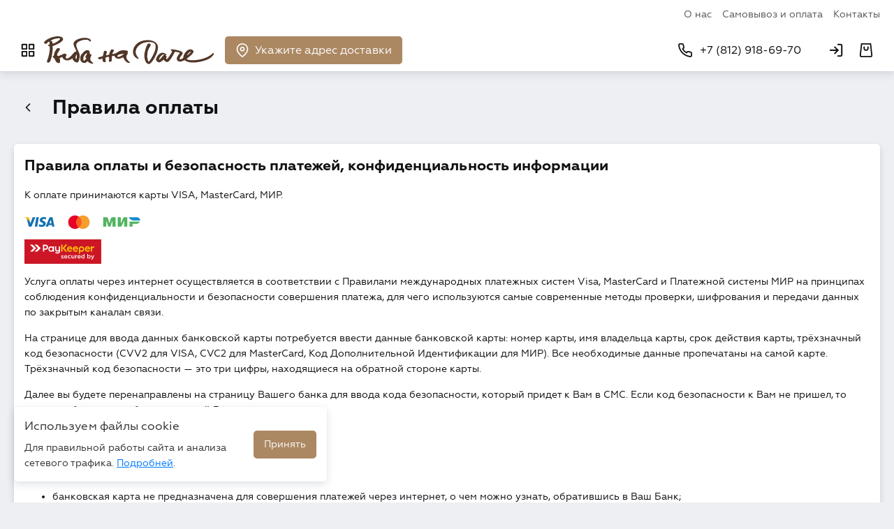

--- FILE ---
content_type: text/html; charset=UTF-8
request_url: https://amdelivery.org/rybanadache/about/delivery/payment-rules/
body_size: 43743
content:
<!DOCTYPE html>
<html lang="ru">
    <head>
        <!-- main meta -->
        <meta charset="utf-8">
        <meta http-equiv="Content-Type" content="text/html; charset=UTF-8" />
<script type="text/javascript" data-skip-moving="true">(function(w, d, n) {var cl = "bx-core";var ht = d.documentElement;var htc = ht ? ht.className : undefined;if (htc === undefined || htc.indexOf(cl) !== -1){return;}var ua = n.userAgent;if (/(iPad;)|(iPhone;)/i.test(ua)){cl += " bx-ios";}else if (/Windows/i.test(ua)){cl += ' bx-win';}else if (/Macintosh/i.test(ua)){cl += " bx-mac";}else if (/Linux/i.test(ua) && !/Android/i.test(ua)){cl += " bx-linux";}else if (/Android/i.test(ua)){cl += " bx-android";}cl += (/(ipad|iphone|android|mobile|touch)/i.test(ua) ? " bx-touch" : " bx-no-touch");cl += w.devicePixelRatio && w.devicePixelRatio >= 2? " bx-retina": " bx-no-retina";var ieVersion = -1;if (/AppleWebKit/.test(ua)){cl += " bx-chrome";}else if (/Opera/.test(ua)){cl += " bx-opera";}else if (/Firefox/.test(ua)){cl += " bx-firefox";}ht.className = htc ? htc + " " + cl : cl;})(window, document, navigator);</script>


<link href="/bitrix/js/ui/design-tokens/dist/ui.design-tokens.min.css?168632189022029" type="text/css"  rel="stylesheet" />
<link href="/bitrix/js/ui/fonts/opensans/ui.font.opensans.min.css?16863218912320" type="text/css"  rel="stylesheet" />
<link href="/bitrix/js/main/popup/dist/main.popup.bundle.min.css?168632188926598" type="text/css"  rel="stylesheet" />
<link href="/bitrix/js/main/phonenumber/css/phonenumber.min.css?168632188836251" type="text/css"  rel="stylesheet" />
<link href="/bitrix/js/bxmaker/authuserphone/core/dist/index.bundle.css?168819802322063" type="text/css"  rel="stylesheet" />
<link href="/bitrix/js/bxmaker/authuserphone/simple/dist/index.bundle.css?16881980235244" type="text/css"  rel="stylesheet" />
<link href="/bitrix/cache/css/s6/web-delivery/template_922344d85eed9e82c8d901c9f7a92a90/template_922344d85eed9e82c8d901c9f7a92a90_v1.css?1764846674889772" type="text/css"  data-template-style="true" rel="stylesheet" />







        <title>Правила оплаты • Рыба на даче на Приморском</title>
        <meta http-equiv="X-UA-Compatible" content="IE=edge">
        <meta name="viewport" content="width=device-width, initial-scale=1, maximum-scale=1, minimum-scale=1, user-scalable=no, viewport-fit=cover">
        <!-- og meta -->
        <meta property="og:type" content="website">
        <meta property="og:site_name" content="Рыба на даче на Приморском">
        <meta property="og:title" content="Правила оплаты">
        <meta property="og:description" content="">
        <meta property="og:locale" content="ru_RU">
        <meta property="og:url" content="https://amdelivery.org/rybanadache/about/delivery/payment-rules/">
        <!-- images -->
        <link rel="icon" type="image/svg" href="/local/templates/web-delivery/assets/images/favicons/favicon.svg">
        <link rel="apple-touch-icon" sizes="180x180" href="/local/templates/web-delivery/assets/images/favicons/apple-touch-icon.png">
        <link rel="mask-icon" href="/local/templates/web-delivery/assets/images/favicons/safari-pinned-tab.svg" color="#6F6F6F">
        <link rel="image_src" href="https://amdelivery.org/local/templates/web-delivery/assets/images/og-image/cover.png">
        <meta property="og:image:width" content="600">
        <meta property="og:image:height" content="315">
        <meta property="og:image" content="https://amdelivery.org/local/templates/web-delivery/assets/images/og-image/cover.png">
        <meta property="vk:image" content="https://amdelivery.org/local/templates/web-delivery/assets/images/og-image/cover.png">
        <meta property="twitter:image" content="https://amdelivery.org/local/templates/web-delivery/assets/images/og-image/cover.png">
        <meta property="twitter:card" content="summary_large_image">
        <!-- pwa meta -->
        <link rel="manifest" href="/manifest.json">
        <meta name="mobile-web-app-capable" content="yes">
        <meta name="apple-mobile-web-app-capable" content="yes">
        <meta name="application-name" content="Рыба на даче на Приморском">
        <meta name="apple-mobile-web-app-title" content="Рыба на даче на Приморском">
        <meta name="theme-color" content="#ac8862">
        <meta name="msapplication-navbutton-color" content="#ac8862">
        <meta name="apple-mobile-web-app-status-bar-style" content="black-translucent">
        <!-- styles -->
                        <!-- Google Tag Manager -->
                <!-- End Google Tag Manager -->

    </head>
<body>
    <!-- Google Tag Manager (noscript) -->
    <noscript><iframe src="https://www.googletagmanager.com/ns.html?id=GTM-WMS96K92"
    height="0" width="0" style="display:none;visibility:hidden"></iframe></noscript>
    <!-- End Google Tag Manager (noscript) -->


    <div id="panel"></div>
    <div class="network">
        <div class="network__text"></div>
    </div>
    <div class="drawer refreshignore">
        <div class="drawer__header">
            <div class="drawer__header-safe"></div>
            <div class="drawer__header-wrapper">
                <a href="/rybanadache/" class="drawer__brand">
                    <img class="header__logo" src="/upload/iblock/d53/di9p2mhojg1uy6wf1rx9kfabuotca1r3.svg" logo-light>
                    <img class="header__logo" src="/upload/iblock/688/nipn2ckge2plfp27aj6r17srbs1xvnsr.svg" logo-dark>
                </a>
                <div class="drawer__closer">
                    <button class="btn btn--square ripple ripple--center" data-drawer-close>
                        <svg class="btn__svg" xmlns="http://www.w3.org/2000/svg" viewBox="0 0 24 24">
                            <line x1="18" y1="6" x2="6" y2="18" />
                            <line x1="6" y1="6" x2="18" y2="18" />
                        </svg>
                    </button>
                </div>
            </div>
        </div>
        <div class="drawer__content">
            	<div class="drawer__auth">
		<button class="btn btn--primary btn--wide ripple" data-dialog="auth-dialog">
			<span class="btn__label">Войти</span>
		</button>
	</div>
            
  <ul class="drawerMenu">
          <li class="drawerMenu__item">
        <a href="/rybanadache/about/" class="drawerMenu__link ripple">О нас</a>
      </li>
          <li class="drawerMenu__item">
        <a href="/rybanadache/about/delivery/" class="drawerMenu__link ripple">Самовывоз и оплата</a>
      </li>
          <li class="drawerMenu__item">
        <a href="/rybanadache/about/contacts/" class="drawerMenu__link ripple">Контакты</a>
      </li>
          <li class="drawerMenu__item">
        <a href="/rybanadache/about/policy/" class="drawerMenu__link ripple">Конфиденциальность</a>
      </li>
      </ul>
            <div class="drawer__block">
		<div class="drawerInfo">
		  
		  
  </div>
</div>
<div class="drawer__block">
  <div class="contactList">
							<div class="contactList__set">
				<svg class="contactList__icon" viewBox="0 0 24 24" fill="none" xmlns="http://www.w3.org/2000/svg">
					<path d="M22 16.92v3a2 2 0 0 1-2.18 2 19.79 19.79 0 0 1-8.63-3.07 19.5 19.5 0 0 1-6-6 19.79 19.79 0 0 1-3.07-8.67A2 2 0 0 1 4.11 2h3a2 2 0 0 1 2 1.72 12.84 12.84 0 0 0 .7 2.81 2 2 0 0 1-.45 2.11L8.09 9.91a16 16 0 0 0 6 6l1.27-1.27a2 2 0 0 1 2.11-.45 12.84 12.84 0 0 0 2.81.7A2 2 0 0 1 22 16.92z"></path>
				</svg>
				<div class="contactList__content">
											<div class="contactList__value">
							<a href="tel:+7 (812) 918-69-70" class="contactList__link">+7 (812) 918-69-70</a>
							<span class="contactList__description">Основной телефон</span>
						</div>
														</div>
			</div>
									<div class="contactList__set">
				<svg class="contactList__icon" viewBox="0 0 24 24" fill="none" xmlns="http://www.w3.org/2000/svg">
					<path d="M21 10C21 17 12 23 12 23C12 23 3 17 3 10C3 7.61305 3.94821 5.32387 5.63604 3.63604C7.32387 1.94821 9.61305 1 12 1C14.3869 1 16.6761 1.94821 18.364 3.63604C20.0518 5.32387 21 7.61305 21 10Z" />
					<path d="M12 13C13.6569 13 15 11.6569 15 10C15 8.34315 13.6569 7 12 7C10.3431 7 9 8.34315 9 10C9 11.6569 10.3431 13 12 13Z" />
				</svg>
				<div class="contactList__content">
					<div class="contactList__value">Сестрорецк, ​Приморское шоссе, 319а​</div>
				</div>
			</div>
							<div class="contactList__set">
				<svg class="contactList__icon" viewBox="0 0 24 24" fill="none" xmlns="http://www.w3.org/2000/svg">
					<circle cx="12" cy="12" r="10"></circle>
					<polyline points="12 6 12 12 16 14"></polyline>
				</svg>
				<div class="contactList__content">
					<div class="contactList__value">с 12:00 до 22:00</div>
				</div>
			</div>
		  </div>
</div>            <div class="drawer__block">
                <ul class="social">
	<li class="social__item">
		<a href="https://vk.com/ribanadache" target="_blank" class="social__link social__link--vk" data-noicon>
			<svg class="social__icon" xmlns="http://www.w3.org/2000/svg" viewBox="0 0 43 43">
				<path d="M24.8082 12.9955V21.2591C24.7994 21.3961 24.823 21.5331 24.8772 21.6574C24.9315 21.7843 25.0148 21.8934 25.1205 21.9822C25.2261 22.0684 25.3507 22.1293 25.4844 22.1572C25.6181 22.1877 25.7566 22.1852 25.889 22.1497C26.6501 22.0964 28.3703 15.0455 29.1339 13.508C29.5391 12.6403 30.1904 11.9121 31.0063 11.4123C31.2633 11.1788 31.5913 11.0393 31.9374 11.0165H39.2391C39.4362 11.0495 39.6217 11.1332 39.7777 11.2575C39.934 11.3818 40.0558 11.5442 40.1319 11.7294C40.208 11.9146 40.2359 12.1151 40.2131 12.313C40.19 12.5109 40.1166 12.7012 40.0002 12.8635C39.4294 14.1321 34.5328 22.0228 34.2791 22.3425C33.9736 22.756 33.7679 23.233 33.6778 23.7379C33.7775 24.3342 34.0533 24.8898 34.4694 25.3287C34.9768 25.9021 39.0767 30.4158 39.4598 30.7964C39.8208 31.2099 40.0624 31.7174 40.1575 32.2578C40.0662 32.7196 39.8097 33.1331 39.436 33.4173C39.0625 33.704 38.5975 33.8461 38.1278 33.8131C36.5396 33.8131 32.6326 33.8131 32.186 33.8131C31.2935 33.501 30.4725 33.0139 29.7707 32.3796C29.1999 31.8721 27.084 29.4567 26.7669 29.1396C26.6595 29.0102 26.5223 28.9087 26.3673 28.8453C26.212 28.7818 26.0435 28.7565 25.8763 28.7717C25.4958 28.7717 24.7727 28.8097 24.8057 30.2559C24.8963 31.2581 24.6862 32.2629 24.2019 33.1458C23.9543 33.3843 23.6607 33.567 23.339 33.6887C23.0176 33.808 22.6748 33.8613 22.3321 33.8435C19.7369 34.0008 17.1562 33.3564 14.939 31.999C10.9457 29.5202 6.39928 22.8956 4.28336 18.6686C3.02117 16.5704 2.24128 14.2159 2 11.7802C2.12685 11.3336 2.12685 11.019 2.57338 11.019C3.0199 11.019 8.63443 11.019 9.16975 11.019C9.54093 11.2017 9.85045 11.4884 10.0603 11.8461C10.2505 12.0999 11.7017 16.4435 12.1457 17.2072C12.5897 17.9709 14.7792 22.1547 15.9666 22.1547C16.3608 22.0761 16.7084 21.8477 16.9337 21.5154C17.159 21.183 17.2435 20.7745 17.1691 20.3787C17.1691 19.3638 17.1691 15.3576 17.1691 14.8476C16.6863 13.7236 15.8019 12.8179 14.6879 12.3104C14.9652 11.9425 15.3191 11.6381 15.725 11.4199C16.131 11.1992 16.5795 11.0723 17.0397 11.0418C18.562 10.9784 22.3803 10.9784 23.2048 11.1027C23.6473 11.189 24.0474 11.4224 24.3389 11.7675C24.6301 12.1125 24.7958 12.5439 24.8082 12.9955Z"></path>
			</svg>
		</a>
	</li>
	<li class="social__item">
    <a href="https://t.me/ribanadache_rest" target="_blank" class="social__link social__link--telegram" data-noicon>
      <svg class="social__icon" xmlns="http://www.w3.org/2000/svg" viewBox="0 0 43 43">
        <path d="M2.95603 19.3408C14.4987 14.3118 22.1957 10.9964 26.0469 9.39457C37.0428 4.82099 39.3276 4.02651 40.8169 4.00028C41.1444 3.99451 41.8768 4.07568 42.3512 4.46062C42.7517 4.78566 42.8619 5.22473 42.9147 5.5329C42.9674 5.84107 43.0331 6.54308 42.9809 7.09162C42.385 13.3525 39.8067 28.546 38.495 35.5583C37.9399 38.5255 36.8471 39.5203 35.789 39.6177C33.4897 39.8293 31.7437 38.0981 29.5166 36.6383C26.0318 34.3539 24.0631 32.9319 20.6804 30.7028C16.7711 28.1266 19.3053 26.7107 21.5332 24.3968C22.1163 23.7912 32.2472 14.5763 32.4433 13.7404C32.4678 13.6358 32.4906 13.2461 32.2591 13.0403C32.0276 12.8345 31.6859 12.9049 31.4393 12.9609C31.0898 13.0402 25.5227 16.7199 14.738 23.9998C13.1578 25.0849 11.7265 25.6136 10.4441 25.5859C9.03031 25.5554 6.31084 24.7866 4.2892 24.1294C1.80957 23.3234 -0.161192 22.8972 0.0104172 21.5283C0.0998017 20.8153 1.08167 20.0862 2.95603 19.3408Z"></path>
      </svg>
    </a>
  </li>
</ul>            </div>
        </div>
    </div>
<div class="layout layout--inner">
    <header class="header">
        <div class="header__safe"></div>
        <div class="header__container">
            <div class="header__top">
                <div class="header__city">
                    <div class="headerCity">
                    </div>
                </div>
                
  <div class="header__nav">
    <ul class="headerNav">
              <li class="headerNav__item">
          <a href="/rybanadache/about/" class="headerNav__link">О нас</a>
        </li>
              <li class="headerNav__item">
          <a href="/rybanadache/about/delivery/" class="headerNav__link">Самовывоз и оплата</a>
        </li>
              <li class="headerNav__item">
          <a href="/rybanadache/about/contacts/" class="headerNav__link">Контакты</a>
        </li>
          </ul>
  </div>
            </div>

            <div class="header__middle">
                <div class="headerAction header__back">
                    <a href="/" class="headerAction__button btn btn--square ripple ripple--center">
                        <svg class="headerAction__icon" xmlns="http://www.w3.org/2000/svg" viewBox="0 0 24 24">
                            <rect x="3" y="3" width="7" height="7"></rect>
                            <rect x="14" y="3" width="7" height="7"></rect>
                            <rect x="14" y="14" width="7" height="7"></rect>
                            <rect x="3" y="14" width="7" height="7"></rect>
                        </svg>
                    </a>
                </div>
                <div class="headerAction header__toggler">
                    <button data-drawer-open class="headerAction__button btn btn--square ripple ripple--center">
                        <svg class="headerAction__icon" xmlns="http://www.w3.org/2000/svg" viewBox="0 0 24 24">
                            <path d="M3 12L17 12" />
                            <path d="M3 6L21 6" />
                            <path d="M3 18L13 18" />
                        </svg>
                    </button>
                </div>
                <a href="/rybanadache/" class="header__brand">
                    <img class="header__logo" src="/upload/iblock/d53/di9p2mhojg1uy6wf1rx9kfabuotca1r3.svg" logo-light>
                    <img class="header__logo" src="/upload/iblock/688/nipn2ckge2plfp27aj6r17srbs1xvnsr.svg" logo-dark>
                </a>
                                <div class="header__location">
                    <div class="location">
                                                    <button class="location__control btn btn--primary btn--wide ripple" data-dialog="receiving-method">
                                <svg class="btn__svg" viewBox="0 0 24 24" fill="none" xmlns="http://www.w3.org/2000/svg">
                                    <path d="M21 10c0 7-9 13-9 13s-9-6-9-13a9 9 0 0 1 18 0z"></path><circle cx="12" cy="10" r="3"></circle>
                                </svg>
                                <span class="btn__label">Укажите адрес доставки</span>
                            </button>
                                            </div>
                </div>
                                    <div class="header__phone">
                        <div class="headerAction">
                            <a href="tel:+7 (812) 918-69-70" class="headerAction__button headerAction__button--wide btn ripple">
                                <svg class="headerAction__icon" xmlns="http://www.w3.org/2000/svg" viewBox="0 0 24 24">
                                    <path d="M22 16.92v3a2 2 0 0 1-2.18 2 19.79 19.79 0 0 1-8.63-3.07 19.5 19.5 0 0 1-6-6 19.79 19.79 0 0 1-3.07-8.67A2 2 0 0 1 4.11 2h3a2 2 0 0 1 2 1.72 12.84 12.84 0 0 0 .7 2.81 2 2 0 0 1-.45 2.11L8.09 9.91a16 16 0 0 0 6 6l1.27-1.27a2 2 0 0 1 2.11-.45 12.84 12.84 0 0 0 2.81.7A2 2 0 0 1 22 16.92z"></path>
                                </svg>
                                <span class="headerAction__label">+7 (812) 918-69-70</span>
                            </a>
                        </div>
                    </div>
                                <div class="header__actions">
                                            <div class="headerAction headerAction--mobile">
                            <a href="tel:+7 (812) 918-69-70" class="headerAction__button btn btn--square ripple ripple--center">
                                <svg class="headerAction__icon" xmlns="http://www.w3.org/2000/svg" viewBox="0 0 24 24">
                                    <path d="M22 16.92v3a2 2 0 0 1-2.18 2 19.79 19.79 0 0 1-8.63-3.07 19.5 19.5 0 0 1-6-6 19.79 19.79 0 0 1-3.07-8.67A2 2 0 0 1 4.11 2h3a2 2 0 0 1 2 1.72 12.84 12.84 0 0 0 .7 2.81 2 2 0 0 1-.45 2.11L8.09 9.91a16 16 0 0 0 6 6l1.27-1.27a2 2 0 0 1 2.11-.45 12.84 12.84 0 0 0 2.81.7A2 2 0 0 1 22 16.92z"></path>
                                </svg>
                            </a>
                        </div>
                                                                                    <div class="headerAction">
                            <button data-dialog="auth-dialog" class="headerAction__button btn btn--square ripple ripple--center">
                                <svg class="headerAction__icon" xmlns="http://www.w3.org/2000/svg" viewBox="0 0 24 24">
                                    <path d="M15 3h4a2 2 0 0 1 2 2v14a2 2 0 0 1-2 2h-4"></path>
                                    <polyline points="10 17 15 12 10 7"></polyline>
                                    <line x1="15" y1="12" x2="3" y2="12"></line>
                                </svg>
                            </button>
                        </div>
                                        <div id="bx_basketFKauiI" class="bx-basket headerAction"><!--'start_frame_cache_bx_basketFKauiI'--><div class="bx-basket-block">
    <a href="/rybanadache/personal/cart/" class="headerAction__button btn btn--square ripple ripple--center">
        <svg class="headerAction__icon" viewBox="0 0 24 24" xmlns="http://www.w3.org/2000/svg">
            <path d="M5 2L3 20C3 20.5304 3.21071 21.0391 3.58579 21.4142C3.96086 21.7893 4.46957 22 5 22H19C19.5304 22 20.0391 21.7893 20.4142 21.4142C20.7893 21.0391 21 20.5304 21 20L19 2H5Z" />
            <path d="M15 7V8.92308C15 9.73913 14.6839 10.5218 14.1213 11.0988C13.5587 11.6758 12.7956 12 12 12C11.2044 12 10.4413 11.6758 9.87868 11.0988C9.31607 10.5218 9 9.73913 9 8.92308V7" />
        </svg>
            </a>
</div><!--'end_frame_cache_bx_basketFKauiI'--></div>
                </div>
            </div>
                    </div>
    </header>
    <main class="layout__main">
        			<div class="headline">
				<div class="headline__container">
					<div class="headline__back"><a href="/rybanadache/about/delivery/" class="btn btn--square ripple ripple--center">
								<svg class="btn__svg" xmlns="http://www.w3.org/2000/svg" viewBox="0 0 24 24">
									<polyline points="15 18 9 12 15 6"></polyline>
								</svg>
							</a></div>					<h1 class="headline__title">Правила оплаты</h1>
				</div>
			</div>
		<div class="sector">
	<div class="sector__container">
		<section class="sector__content">
		<div class="paper">
          <h2>Правила оплаты и безопасность платежей, конфиденциальность информации</h2>
          <p>К оплате принимаются карты VISA, MasterCard, МИР.</p>
          <p>
            <svg height="20" viewBox="0 0 249 30" fill="none" style="stroke-width: 0;" xmlns="http://www.w3.org/2000/svg">
              <path d="M59.52 25.2C59.52 25.2 59.04 22.32 58.92 21.6H52.08C51.84 22.2 51 25.2 51 25.2H45.48L53.28 6.48C53.52 5.88 53.88 5.4 54.36 5.16C54.96 4.8 55.56 4.68 56.04 4.8H60.12L64.44 25.2H59.52ZM56.88 12L56.52 10.2C56.28 11.04 55.8 12.24 55.8 12.12C55.8 12.12 54.12 16.68 53.76 17.88H58.08C57.84 16.92 56.88 12 56.88 12ZM45.48 9.48C44.28 8.88 42.84 8.64 41.52 8.76C39.48 8.76 38.52 9.6 38.4 10.56C38.4 11.52 39.48 12.12 41.4 13.08C44.4 14.52 45.84 16.32 45.84 18.6C45.84 22.8 42.24 25.56 36.6 25.56C34.56 25.56 32.64 25.2 30.72 24.48L31.44 19.92L32.16 20.28C33.72 21 35.4 21.36 37.08 21.36C38.64 21.36 40.2 20.76 40.32 19.32C40.32 18.36 39.6 17.76 37.56 16.8C35.52 15.84 32.88 14.16 32.88 11.28C32.88 7.32 36.6 4.56 41.76 4.56C43.44 4.56 45 4.8 46.56 5.4L45.84 9.84L45.48 9.48ZM22.2 25.2L25.56 4.8H30.84L27.48 25.2H22.2ZM9.48001 25.2L4.80001 7.44C4.56001 7.32 4.44001 7.32 4.32001 7.2H7.44001L8.64001 8.04L10.8 11.28L11.76 13.8L12.12 15.84L12.72 18.6L17.76 4.8H23.4L15.12 25.2H9.48001Z" fill="#1470B0"></path>
              <path d="M7.08 9.84C6.48 9.36 5.76 8.88 5.04 8.52L4.8 7.44C3.24 6.6 1.68 5.88 0 5.4V4.8H8.16C8.64 4.8 9.12 4.92 9.48 5.28C9.84 5.64 10.08 6 10.2 6.48L12 15.48C10.68 13.32 9 11.4 7.08 9.84Z" fill="#FFB927"></path>
              <path d="M189 25.2V13.08H188.52L184.68 25.2H180.12L176.28 13.08H175.8V25.2H169.2V4.8H175.8C176.64 4.8 177.36 5.04 178.08 5.52C178.68 6 179.28 6.72 179.52 7.44L182.16 16.92H182.76L185.52 7.44C185.76 6.6 186.24 6 186.96 5.52C187.68 5.04 188.4 4.8 189.24 4.8H195.84V25.2H189Z" fill="#52B461"></path>
              <path d="M214.08 25.2V13.2H213.6L209.16 23.28C208.92 23.88 208.44 24.36 207.96 24.72C207.48 25.08 206.76 25.2 206.16 25.2H200.4V4.8H207V16.8H207.6L212.16 6.72C212.16 6.72 212.16 6.72 212.16 6.6C212.4 6 212.88 5.52 213.36 5.28C213.84 4.92 214.44 4.8 215.16 4.8H220.92V25.2H214.08Z" fill="#52B461"></path>
              <path d="M240.12 19.2H232.2V25.2H225.6V14.4H247.8C247.08 15.84 246.12 17.04 244.68 18C243.36 18.84 241.8 19.2 240.12 19.2Z" fill="#52B461"></path>
              <path d="M248.16 12H235.44C229.92 12 225.36 8.64 224.4 4.8H240.72C244.92 4.8 248.4 7.68 248.4 10.8C248.4 11.28 248.28 11.64 248.16 12Z" fill="#198ECA"></path>
              <path d="M108.375 30C116.31 30 122.75 23.504 122.75 15.5C122.75 7.496 116.31 1 108.375 1C100.44 1 94 7.496 94 15.5C94 23.504 100.44 30 108.375 30Z" fill="#E70025"></path>
              <path d="M125.625 30C133.56 30 140 23.504 140 15.5C140 7.496 133.56 1 125.625 1C117.69 1 111.25 7.496 111.25 15.5C111.25 23.504 117.69 30 125.625 30Z" fill="#F59E2D"></path>
              <path d="M111.25 15.5C111.25 13.296 111.825 11.092 112.745 9.00399C113.78 7.03199 115.16 5.29199 117 3.89999C118.84 5.29199 120.22 7.03199 121.255 9.00399C122.29 10.976 122.75 13.18 122.75 15.5C122.75 17.82 122.175 19.908 121.255 21.996C120.22 23.968 118.84 25.708 117 27.1C115.16 25.708 113.78 23.968 112.745 21.996C111.825 19.908 111.25 17.704 111.25 15.5Z" fill="#FC5D1D"></path>
            </svg>
          </p>
          <p>
            <svg width="111" height="35" viewBox="0 0 111 35" fill="none" style="stroke-width: 0;" xmlns="http://www.w3.org/2000/svg">
              <rect width="110.042" height="35" fill="white"></rect>
              <path d="M0 0H109.953V34.9703H0V0Z" fill="#CC1626"></path>
              <path d="M14.5042 17.6186L19.5169 12.6059L14.5042 7.6228C15.7499 7.6228 16.9957 7.6228 18.2415 7.6228L23.2245 12.6355L18.2415 17.6186C16.9957 17.6186 15.7499 17.6186 14.5042 17.6186ZM7.91943 17.6186L12.9321 12.6059L7.91943 7.6228C9.1652 7.6228 10.411 7.6228 11.6567 7.6228L16.6694 12.6355L11.6567 17.6186C10.411 17.6186 9.1652 17.6186 7.91943 17.6186Z" fill="white"></path>
              <path d="M54.339 27.4364C55.2881 27.4364 56.0593 26.9619 56.0593 25.983C56.0593 25.1229 55.2881 24.8263 54.6356 24.6186C54.6059 24.6186 54.5763 24.589 54.5466 24.589C54.0424 24.411 53.5975 24.2924 53.5975 23.9661C53.5975 23.6695 53.8347 23.4915 54.25 23.4915C54.6356 23.4915 55.1102 23.6695 55.5551 23.9364L55.9703 23.1949C55.4661 22.8686 54.8432 22.661 54.2797 22.661C53.3602 22.661 52.6483 23.1949 52.6483 24.0551C52.6483 24.9449 53.4195 25.2415 54.1017 25.4491C54.1313 25.4491 54.161 25.4788 54.1907 25.4788C54.6949 25.6271 55.1398 25.7458 55.1398 26.1017C55.1398 26.428 54.8729 26.6059 54.428 26.6059C53.9534 26.6059 53.4195 26.428 52.9152 26.0424L52.4407 26.7542C52.9449 27.1991 53.6864 27.4364 54.339 27.4364ZM59.233 27.4364C60.0932 27.4364 60.6864 27.1102 61.1314 26.5763L60.5085 26.0127C60.1525 26.3686 59.7669 26.5763 59.2627 26.5763C58.5805 26.5763 58.0466 26.161 57.928 25.3898H61.3093C61.3093 25.3305 61.339 25.1525 61.339 25.0932C61.339 23.7585 60.5975 22.6017 59.1144 22.6017C57.8093 22.6017 56.8602 23.6991 56.8602 25.0042C56.8602 26.4576 57.8983 27.4364 59.233 27.4364ZM57.928 24.7076C58.0169 23.9958 58.4915 23.4915 59.1144 23.4915C59.8263 23.4915 60.2119 24.0254 60.2712 24.7076H57.928ZM64.5424 27.4364C65.4322 27.4364 65.9661 27.0805 66.4407 26.5763L65.7881 25.9534C65.4619 26.2797 65.0763 26.5169 64.6017 26.5169C63.8008 26.5169 63.2076 25.8644 63.2076 25.0339C63.2076 24.2034 63.7712 23.5508 64.5424 23.5508C65.0763 23.5508 65.4025 23.7881 65.7288 24.1144L66.3814 23.4025C65.9661 22.928 65.4025 22.6017 64.5424 22.6017C63.1483 22.6017 62.1398 23.6991 62.1398 25.0042C62.1398 26.3686 63.1483 27.4364 64.5424 27.4364ZM68.9915 27.4364C69.7034 27.4364 70.1483 27.0508 70.4449 26.6356V27.3475H71.5127V22.7203H70.4449V25.3305C70.4449 26.0424 70.0297 26.4873 69.4068 26.4873C68.7839 26.4873 68.428 26.072 68.428 25.3602V22.75H67.3305V25.6864C67.3305 26.7246 67.9534 27.4364 68.9915 27.4364ZM72.8178 27.3475H73.8856V25.5975C73.8856 24.3814 74.5381 23.7585 75.4576 23.7585H75.5169V22.6314C74.7161 22.6017 74.1822 23.0763 73.8856 23.7585V22.7203H72.8178V27.3475ZM78.3941 27.4364C79.2542 27.4364 79.8475 27.1102 80.2924 26.5763L79.6695 26.0127C79.3136 26.3686 78.928 26.5763 78.4237 26.5763C77.7415 26.5763 77.2076 26.161 77.089 25.3898H80.4703C80.4703 25.3305 80.5 25.1525 80.5 25.0932C80.5 23.7585 79.7585 22.6017 78.2754 22.6017C76.9703 22.6017 76.0212 23.6991 76.0212 25.0042C76.0212 26.4576 77.0297 27.4364 78.3941 27.4364ZM77.0593 24.7076C77.1483 23.9958 77.6229 23.4915 78.2458 23.4915C78.9576 23.4915 79.3432 24.0254 79.4322 24.7076H77.0593ZM83.4364 27.4364C84.178 27.4364 84.6822 27.0508 85.0085 26.5763V27.3475H86.0763V20.9407H85.0085V23.4322C84.6822 23.0169 84.2076 22.6314 83.4364 22.6314C82.339 22.6314 81.3008 23.4915 81.3008 25.0339C81.3008 26.5763 82.3686 27.4364 83.4364 27.4364ZM83.7034 26.5169C82.9915 26.5169 82.3686 25.9237 82.3686 25.0339C82.3686 24.0847 82.9619 23.5508 83.7034 23.5508C84.4153 23.5508 85.0381 24.1441 85.0381 25.0339C85.0381 25.9237 84.4153 26.5169 83.7034 26.5169ZM92.6313 27.4364C93.7288 27.4364 94.7669 26.5763 94.7669 25.0339C94.7669 23.4915 93.6991 22.6314 92.6313 22.6314C91.8898 22.6314 91.4153 23.0169 91.0593 23.4915V20.9703H89.9915V27.3475H91.0593V26.6356C91.4153 27.0508 91.8898 27.4364 92.6313 27.4364ZM92.3941 26.5169C91.6822 26.5169 91.0593 25.9237 91.0593 25.0339C91.0593 24.1441 91.6822 23.5508 92.3941 23.5508C93.1059 23.5508 93.7288 24.1441 93.7288 25.0339C93.7288 25.9534 93.1356 26.5169 92.3941 26.5169ZM96.6059 28.7712C97.3475 28.7712 97.7627 28.4152 98.1186 27.4661L99.9576 22.7203H98.8602L97.6737 26.161L96.3686 22.7203H95.2119L97.1398 27.3475C96.9619 27.7627 96.7839 27.8814 96.4873 27.8814C96.2797 27.8814 96.072 27.822 95.8644 27.7034L95.5085 28.4746C95.8347 28.6525 96.161 28.7712 96.6059 28.7712Z" fill="white"></path>
              <path d="M38.144 16.106C38.5592 16.106 38.9448 15.9873 39.3007 15.7797C39.9829 15.3644 40.3389 14.6526 40.3389 13.8814C40.3389 13.0805 39.9533 12.339 39.2414 11.9238C38.9152 11.7458 38.5296 11.6272 38.1736 11.6272C37.788 11.6272 37.4024 11.7161 37.0762 11.9238C36.3643 12.339 35.9787 13.0805 35.9787 13.8814C35.9787 14.6526 36.3346 15.3644 37.0168 15.7797C37.3431 15.9873 37.7287 16.106 38.144 16.106ZM28.2965 13.0212V9.43224H30.2245C30.7287 9.43224 31.144 9.61021 31.4999 9.96614C31.8558 10.3221 32.0338 10.7373 32.0338 11.2119C32.0338 11.7161 31.8558 12.1314 31.4999 12.4873C31.144 12.8433 30.7287 13.0212 30.2245 13.0212H29.8685H28.2965V13.0212ZM28.2965 14.8009H29.8982H30.2541C30.7287 14.8009 31.2033 14.7119 31.6482 14.5043C32.0635 14.3263 32.449 14.0594 32.805 13.7331C33.1313 13.4068 33.3982 13.0212 33.5762 12.5763C33.7838 12.1314 33.8728 11.6568 33.8728 11.1822C33.8728 10.7077 33.7838 10.2331 33.5762 9.78818C33.3982 9.37292 33.1313 8.98733 32.805 8.66106C32.4787 8.33479 32.0931 8.06784 31.6482 7.88987C31.2033 7.68224 30.7287 7.59326 30.2541 7.59326H26.5168V17.5594H28.3262V14.8009H28.2965ZM40.4575 16.7289C39.8346 17.3814 38.9448 17.7373 38.0253 17.7373C35.8601 17.7373 34.288 15.9873 34.288 13.8517C34.288 11.7161 35.8601 9.96614 38.0253 9.96614C38.9448 9.96614 39.8346 10.3221 40.4575 11.0043V10.0551H42.1482V17.6483H40.4575V16.7289ZM49.3262 16.6102C48.7923 17.2628 47.9321 17.5594 47.1016 17.5594C44.877 17.5594 43.7796 16.0467 43.7796 13.9111V10.0551H45.4702V13.8221C45.4702 15.0975 45.9745 15.8983 47.3092 15.8983C48.7329 15.8983 49.3262 14.8602 49.3262 13.5255V10.0551H51.0168V16.5806C51.0168 18.8644 49.5931 20.4365 47.2796 20.4365C46.0635 20.4365 44.9363 20.0509 44.0168 19.2797L43.9279 19.1907L44.9067 18.1229L44.9957 18.1822C45.7372 18.6272 46.449 18.8644 47.3092 18.8644C48.5846 18.8644 49.3262 18.1822 49.3262 16.9068V16.6102V16.6102Z" fill="white"></path>
              <path d="M78.2754 12.1313L78.3348 12.0126C78.3348 12.0126 78.3348 11.983 78.3644 11.983L78.4237 11.894L78.4534 11.8643V11.8347L78.4831 11.805C78.5127 11.7753 78.5127 11.7457 78.5424 11.716L78.572 11.6864L78.6017 11.6567C78.6314 11.627 78.661 11.5677 78.6907 11.5381L78.7204 11.5084C79.4322 10.5889 80.5297 10.0253 81.7161 10.0253H81.8644C84 10.055 85.5424 11.805 85.5424 13.9109C85.5424 16.0465 83.9703 17.7965 81.8051 17.7965C80.9746 17.7965 80.1441 17.4406 79.6102 16.8177V20.4067H77.9195V13.6736C77.9492 13.1991 78.0382 12.7245 78.2161 12.3092L78.2458 12.2796V12.2499L78.2754 12.2203L78.3051 12.1906L78.2754 12.1313ZM52.7373 7.6228H54.5466V17.5889H52.7373V7.6228ZM56.9788 12.6059L61.1314 17.5889H58.7585L54.7543 12.6059L58.7585 7.6228H61.1314L56.9788 12.6059ZM62.6737 14.3559C62.7331 15.5423 63.6822 16.1652 64.839 16.1652C65.6398 16.1652 66.4407 15.9575 67.1526 15.5423L67.2415 15.483L68.1907 16.4914L68.1017 16.5804C67.1526 17.2923 66.0551 17.7372 64.8687 17.7372C62.5848 17.7372 60.9534 16.1355 60.9534 13.8516C60.9534 11.627 62.5254 9.96602 64.7797 9.96602C66.322 9.96602 67.5381 10.7075 68.1314 12.1016C68.3983 12.6948 68.4576 13.644 68.2797 14.2669L68.25 14.3559H62.6737ZM71.0381 14.3262C71.0975 15.5126 72.0466 16.1355 73.2034 16.1355C74.0043 16.1355 74.8051 15.9279 75.517 15.5126L75.6059 15.4533L76.5551 16.4618L76.4661 16.5508C75.517 17.2626 74.4195 17.7075 73.2331 17.7075C70.9492 17.7075 69.3178 16.1059 69.3178 13.822C69.3178 11.5974 70.8898 9.93636 73.1441 9.93636C74.6865 9.93636 75.9026 10.6779 76.4958 12.072C76.7627 12.6652 76.822 13.6143 76.6441 14.2372L76.6144 14.3262H71.0381ZM88.2712 14.3262C88.3305 15.5126 89.2797 16.1355 90.4365 16.1355C91.2373 16.1355 92.0382 15.9279 92.75 15.5126L92.839 15.4533L93.7882 16.4618L93.6992 16.5508C92.75 17.2626 91.6526 17.7075 90.4661 17.7075C88.1822 17.7075 86.5509 16.1059 86.5509 13.822C86.5509 11.5974 88.1229 9.93636 90.3771 9.93636C91.9195 9.93636 93.1356 10.6779 93.7288 12.072C93.9958 12.6652 94.0551 13.6143 93.8771 14.2372L93.8475 14.3262H88.2712V14.3262ZM79.5509 13.8516C79.5509 16.9364 83.7924 16.6694 83.7924 13.8516C83.822 11.0042 79.5509 10.7372 79.5509 13.8516ZM62.7627 12.9914H66.678C66.6483 12.8728 66.589 12.7245 66.5593 12.6059C66.2331 11.894 65.5509 11.5084 64.7797 11.5084C63.9195 11.5084 63.1187 11.983 62.822 12.8135C62.7924 12.8728 62.7627 12.9321 62.7627 12.9914ZM71.1271 12.9914H75.0424C75.0127 12.8728 74.9534 12.7245 74.9237 12.6059C74.5975 11.894 73.9153 11.5084 73.1441 11.5084C72.2839 11.5084 71.4831 11.983 71.1865 12.8135C71.1568 12.8728 71.1568 12.9321 71.1271 12.9914ZM88.3602 12.9914H92.2754C92.2458 12.8728 92.1865 12.7245 92.1568 12.6059C91.8305 11.894 91.1483 11.5084 90.3771 11.5084C89.517 11.5084 88.7161 11.983 88.4195 12.8135C88.3898 12.8728 88.3898 12.9321 88.3602 12.9914ZM96.9026 11.0635C97.5848 10.322 98.5339 9.96602 99.5424 9.96602H99.928V11.6567H99.1865C97.5551 11.6567 96.8729 12.7542 96.8729 14.2669V17.6186H95.1229V10.055H96.8432V11.0635H96.9026Z" fill="#FFCC00"></path>
            </svg>
          </p>
          <p>
            Услуга оплаты через интернет осуществляется в соответствии с Правилами международных платежных систем Visa, MasterCard
            и Платежной системы МИР на принципах соблюдения конфиденциальности и безопасности совершения платежа, для чего
            используются самые современные методы проверки, шифрования и передачи данных по закрытым каналам связи.
          </p>
          <p>
            На странице для ввода данных банковской карты потребуется ввести данные банковской карты: номер карты, имя владельца
            карты, срок действия карты, трёхзначный код безопасности (CVV2 для VISA, CVC2 для MasterCard, Код Дополнительной
            Идентификации для МИР). Все необходимые данные пропечатаны на самой карте. Трёхзначный код безопасности — это три
            цифры, находящиеся на обратной стороне карты.
          </p>
          <p>
            Далее вы будете перенаправлены на страницу Вашего банка для ввода кода безопасности, который придет к Вам в СМС. Если код безопасности к Вам не пришел, то следует обратиться в банк выдавший Вам карту.
          </p>
          <p>
            <svg width="278" height="35" viewBox="0 0 278 35" fill="none" style="stroke-width: 0;" xmlns="http://www.w3.org/2000/svg">
              <path fill-rule="evenodd" clip-rule="evenodd" d="M52.6147 23.1511C52.5296 23.8363 52.4178 24.4936 52.2779 25.124C51.6929 24.9329 51.0182 24.6276 50.065 24.6917C49.4952 24.7289 48.8228 24.948 48.8135 25.4608C48.803 26.0294 49.7376 26.3674 50.2573 26.6156C51.1942 27.0642 52.1998 27.662 52.2779 28.8774C52.3385 29.812 51.9039 30.6254 51.4121 31.0903C50.1 32.3302 47.1902 32.4607 45.2045 31.6683C45.3281 31.0064 45.4411 30.3329 45.5413 29.6477C46.3104 29.974 47.3662 30.4156 48.5245 30.2723C49.0524 30.207 49.6979 29.8994 49.6793 29.3587C49.6572 28.698 48.4243 28.3053 47.8032 27.9627C47.0818 27.5653 46.2603 26.9034 46.2148 25.8943C46.1857 25.2219 46.4467 24.5914 46.7928 24.1614C47.8183 22.8878 50.4531 22.4345 52.6147 23.1511Z" fill="#3A57A7"></path>
              <path fill-rule="evenodd" clip-rule="evenodd" d="M29.0324 10.2652H31.6858L30.0521 20.5595H27.3987L29.0324 10.2652Z" fill="#3A57A7"></path>
              <path fill-rule="evenodd" clip-rule="evenodd" d="M22.1676 12.3115L21.7586 14.8949H22.5253C23.2711 14.8949 23.9762 14.3134 24.0938 13.6026C24.2104 12.8929 23.6965 12.3115 22.9507 12.3115H22.1676ZM19.8405 10.2652H23.9016C26.4862 10.2652 27.1574 11.7533 26.8754 13.5304C26.64 15.015 25.5738 16.0055 24.1882 16.3586L26.7612 20.5595H23.4308L21.501 16.517L20.859 20.5595H18.2067L19.8405 10.2652Z" fill="#3A57A7"></path>
              <path fill-rule="evenodd" clip-rule="evenodd" d="M41.1481 10.2652H43.8015L42.1677 20.5595H39.5143L41.1481 10.2652Z" fill="#3A57A7"></path>
              <path fill-rule="evenodd" clip-rule="evenodd" d="M45.8163 10.2652H51.6417L51.2862 12.5037H48.1143L47.8358 14.2622H50.8504L50.4962 16.5007H47.4804L47.1914 18.3209H50.3633L50.0079 20.5595H44.1837L45.8163 10.2652Z" fill="#3A57A7"></path>
              <path fill-rule="evenodd" clip-rule="evenodd" d="M12.4373 10.2652H18.2626L17.9072 12.5037H14.7353L14.4568 14.2622H17.4714L17.116 16.5007H14.1013L13.8123 18.3209H16.9843L16.6289 20.5595H10.8047L12.4373 10.2652Z" fill="#3A57A7"></path>
              <path fill-rule="evenodd" clip-rule="evenodd" d="M33.6948 10.2652H39.5842L39.23 12.5037H35.9916L35.7084 14.2622H38.6543L38.2978 16.5007H35.353L34.7098 20.5595H32.061L33.6948 10.2652Z" fill="#3A57A7"></path>
              <path fill-rule="evenodd" clip-rule="evenodd" d="M55.5011 12.5037C55.6922 12.5037 55.8752 12.5037 56.0488 12.5037C58.0765 12.5037 58.8689 13.9336 58.651 15.3133C58.3561 17.1649 57.0254 18.3209 55.2867 18.3209C55.0548 18.3209 54.8311 18.3209 54.577 18.3209L55.5011 12.5037ZM53.2032 10.2652H56.6606C60.7788 10.2652 61.718 13.38 61.3952 15.4147C60.9338 18.3209 58.3421 20.5595 55.0269 20.5595H51.5694L53.2032 10.2652Z" fill="#3A57A7"></path>
              <path fill-rule="evenodd" clip-rule="evenodd" d="M0 8.86215H4.90827L5.49092 16.3411C8.73746 10.7208 12.0388 5.31263 15.3634 0H16.9633C13.4441 6.78674 9.96919 13.6189 6.60378 20.5595H3.00066L2.12202 12.3115C1.90411 10.2652 1.49043 9.39586 0 9.17561V8.86215Z" fill="#3A57A7"></path>
              <path fill-rule="evenodd" clip-rule="evenodd" d="M1.85865 4.60878L6.04326 6.38238L6.40683 11.0424H6.71564L10.5145 4.61228V4.28949H1.85748L1.85865 4.60878Z" fill="#F8981D"></path>
              <path fill-rule="evenodd" clip-rule="evenodd" d="M19.0609 22.9798H20.7785L20.1994 27.0374C20.69 26.5643 21.2901 26.2718 21.9601 26.2718C23.3375 26.2718 24.2407 27.5991 23.9983 29.2375C23.7547 30.8759 22.4554 32.2055 21.078 32.2055C20.3986 32.2055 19.9115 31.8991 19.5794 31.384L19.4885 32.0273H17.7709L19.0609 22.9798ZM21.2039 27.9335C21.839 27.9335 22.2701 28.515 22.1664 29.2317C22.0639 29.9483 21.4672 30.5287 20.8321 30.5287C20.1982 30.5287 19.767 29.9483 19.8696 29.2317C19.9721 28.515 20.5699 27.9335 21.2039 27.9335Z" fill="#3A57A7"></path>
              <path fill-rule="evenodd" clip-rule="evenodd" d="M24.1451 26.4093H26.2054L27.1272 29.2853L28.9171 26.4093H30.9086L25.6822 34.8042H23.6918L25.8954 31.264L24.1451 26.4093Z" fill="#3A57A7"></path>
              <path fill-rule="evenodd" clip-rule="evenodd" d="M41.1469 32.0249L42.656 22.9775H45.1253L43.6162 32.0249H41.1469Z" fill="#3A57A7"></path>
              <path fill-rule="evenodd" clip-rule="evenodd" d="M39.0832 22.9588C38.2325 24.9632 37.5065 27.0922 36.629 29.0697L36.3727 27.8834C36.3715 27.8788 36.3692 27.8729 36.368 27.8683L36.4111 28.0804C36.2212 27.4558 35.8972 26.8661 35.4836 26.3266C35.4719 26.3126 35.4614 26.2986 35.4509 26.2846C35.3775 26.1914 35.3006 26.1005 35.2237 26.0108C35.1759 25.956 35.1281 25.9012 35.0792 25.8465C34.4814 25.1927 33.7566 24.6287 32.991 24.1812L35.1864 32.0051H37.8328C39.0785 28.952 40.4221 25.998 41.6818 22.9588C40.816 22.9588 39.949 22.9588 39.0832 22.9588Z" fill="#3A57A7"></path>
              <path fill-rule="evenodd" clip-rule="evenodd" d="M34.4232 22.96H30.3865V23.1569C32.7102 23.6102 35.6432 25.5598 36.4112 28.0804L35.5453 23.8666C35.4265 23.2164 34.9743 22.96 34.4232 22.96Z" fill="#F8981D"></path>
              <path fill-rule="evenodd" clip-rule="evenodd" d="M57.192 25.4654L55.9346 28.8296H57.9681L57.192 25.4654ZM60.9385 32.0529C60.1845 32.0529 59.4317 32.0529 58.6778 32.0529C58.5309 31.6217 58.4901 31.0857 58.341 30.658C57.3144 30.658 56.2877 30.658 55.2611 30.658L54.6843 32.0529C53.8173 32.0529 52.9515 32.0529 52.0856 32.0529L55.4534 24.3059C55.6025 23.9668 55.8694 23.5019 55.9824 23.2956C56.1537 22.9821 56.8156 22.9588 57.0976 22.9588H58.9656L60.9385 32.0529Z" fill="#3A57A7"></path>
              <path d="M86.8921 22.6181C86.3876 22.299 85.8611 22.0511 85.3121 21.8742C84.763 21.6979 84.1887 21.6099 83.5892 21.6099C83.1971 21.6099 82.8384 21.6507 82.5136 21.732C82.1885 21.8126 81.9098 21.9303 81.6772 22.0851C81.445 22.2394 81.2641 22.4237 81.1353 22.6391C81.0064 22.8549 80.9419 23.0978 80.9419 23.3665C80.9419 23.6126 80.9981 23.8226 81.1102 23.9965C81.2222 24.1703 81.3834 24.3174 81.5936 24.4378C81.8034 24.5585 82.0599 24.6574 82.3623 24.736C82.6651 24.8147 83.0067 24.8821 83.3875 24.9381L84.2028 25.0471C84.6789 25.1144 85.1441 25.2183 85.5978 25.3586C86.0515 25.4982 86.4562 25.6941 86.8122 25.9465C87.1678 26.1982 87.4538 26.5155 87.6693 26.8961C87.8853 27.2768 87.9931 27.7393 87.9931 28.2827C87.9931 28.8823 87.867 29.4118 87.6148 29.8711C87.3624 30.3305 87.0207 30.7171 86.5895 31.0304C86.1577 31.3446 85.6578 31.583 85.0894 31.7453C84.5204 31.9076 83.9169 31.9889 83.2782 31.9889C82.8801 31.9889 82.4672 31.9555 82.0387 31.8875C81.6101 31.8209 81.1869 31.7215 80.7695 31.59C80.3523 31.4578 79.9529 31.2941 79.5716 31.0983C79.1906 30.902 78.8489 30.6724 78.5465 30.4085L79.5802 28.8963C79.7823 29.0806 80.0242 29.2524 80.3073 29.4092C80.59 29.566 80.8939 29.703 81.219 29.8207C81.5441 29.9378 81.8814 30.0297 82.2316 30.0939C82.5817 30.1582 82.9281 30.1909 83.2694 30.1909C83.6563 30.1909 84.0161 30.1518 84.3495 30.073C84.6831 29.9945 84.973 29.8793 85.2193 29.7283C85.4656 29.5772 85.6605 29.3934 85.8034 29.1776C85.9466 28.9624 86.0179 28.7202 86.0179 28.4513C86.0179 27.9913 85.7921 27.6414 85.3414 27.4004C84.8901 27.1594 84.2334 26.9801 83.3706 26.8624L82.4546 26.7367C82.0174 26.6748 81.5901 26.5741 81.1729 26.4338C80.7557 26.295 80.3831 26.0972 80.055 25.8418C79.7272 25.5869 79.4638 25.2677 79.2652 24.8838C79.0659 24.5006 78.9665 24.0342 78.9665 23.4847C78.9665 22.8962 79.0886 22.3739 79.3325 21.9168C79.5759 21.4607 79.908 21.0767 80.3281 20.7657C80.7482 20.4542 81.2401 20.2176 81.8031 20.0558C82.3661 19.8928 82.9668 19.8117 83.6059 19.8117C84.4632 19.8117 85.2376 19.9249 85.9292 20.1521C86.6213 20.3788 87.2644 20.6885 87.8585 21.0804L86.8921 22.6181ZM93.3045 23.5176C93.8644 23.5176 94.3786 23.6203 94.8464 23.8243C95.3141 24.0294 95.7146 24.3175 96.0482 24.6903C96.3815 25.0629 96.642 25.5084 96.8299 26.0263C97.0172 26.5449 97.1112 27.1176 97.1112 27.7453C97.1112 27.857 97.1083 27.9692 97.103 28.0813C97.097 28.1932 97.0889 28.2997 97.0775 28.4004H91.1274C91.1834 28.7648 91.2873 29.0756 91.4383 29.3331C91.5892 29.5911 91.7718 29.8027 91.9846 29.9681C92.1976 30.1332 92.4355 30.2553 92.6993 30.3331C92.9624 30.4118 93.2367 30.4509 93.5226 30.4509C93.9264 30.4509 94.3306 30.3772 94.737 30.2289C95.1435 30.0802 95.5145 29.8713 95.8506 29.6026L96.7245 30.8545C96.2317 31.2749 95.7094 31.5694 95.1574 31.7367C94.6055 31.9054 94.0243 31.9892 93.4135 31.9892C92.8083 31.9892 92.2534 31.8879 91.7494 31.6871C91.2453 31.4852 90.8111 31.1994 90.4469 30.83C90.0825 30.4599 89.7995 30.0143 89.5981 29.4932C89.3964 28.972 89.2954 28.3925 89.2954 27.7536C89.2954 27.126 89.3933 26.5515 89.5895 26.031C89.7856 25.5098 90.0603 25.0631 90.413 24.6905C90.7661 24.3177 91.1874 24.0295 91.6781 23.8244C92.1681 23.6203 92.7104 23.5176 93.3045 23.5176ZM93.2704 25.0808C92.9567 25.0808 92.6783 25.128 92.4344 25.2232C92.1908 25.3195 91.9803 25.4547 91.8041 25.6316C91.6278 25.8079 91.4833 26.018 91.3715 26.2616C91.2591 26.5052 91.1808 26.7725 91.136 27.0641H95.3128C95.2174 26.4366 94.9935 25.9488 94.6403 25.6019C94.2875 25.2548 93.8309 25.0808 93.2704 25.0808ZM102.607 23.5176C103.213 23.5176 103.776 23.6253 104.296 23.8411C104.818 24.0569 105.258 24.3778 105.616 24.8035L104.49 26.0049C104.204 25.7362 103.907 25.5303 103.599 25.3874C103.291 25.2446 102.944 25.1735 102.557 25.1735C102.221 25.1735 101.907 25.2365 101.616 25.3623C101.324 25.4881 101.072 25.665 100.859 25.8916C100.646 26.1182 100.48 26.3907 100.359 26.7067C100.239 27.0239 100.179 27.3725 100.179 27.7533C100.179 28.134 100.239 28.4834 100.359 28.7998C100.48 29.1165 100.646 29.3883 100.859 29.6149C101.072 29.8413 101.324 30.0176 101.616 30.1442C101.907 30.27 102.221 30.333 102.557 30.333C102.944 30.333 103.305 30.2532 103.641 30.0938C103.977 29.9346 104.274 29.7336 104.532 29.4927L105.616 30.703C105.247 31.1285 104.804 31.4496 104.288 31.6654C103.773 31.8812 103.213 31.9889 102.608 31.9889C101.969 31.9889 101.389 31.8812 100.868 31.6654C100.347 31.4496 99.9014 31.1525 99.5316 30.7748C99.1618 30.3965 98.8761 29.9498 98.6744 29.4337C98.4727 28.9188 98.3717 28.3587 98.3717 27.7533C98.3717 27.1486 98.4727 26.5877 98.6744 26.0722C98.8761 25.5567 99.1618 25.1098 99.5316 24.7323C99.9013 24.354 100.347 24.0569 100.868 23.8411C101.389 23.6253 101.969 23.5176 102.607 23.5176ZM114.625 28.3668C114.625 29.0051 114.519 29.5545 114.306 30.0138C114.093 30.4732 113.812 30.8491 113.465 31.1403C113.118 31.4319 112.72 31.6458 112.272 31.7829C111.824 31.9203 111.364 31.9889 110.893 31.9889C110.423 31.9889 109.964 31.9203 109.515 31.7829C109.067 31.6458 108.668 31.4319 108.318 31.1403C107.967 30.8491 107.687 30.4732 107.477 30.0138C107.267 29.5545 107.162 29.0049 107.162 28.3668V23.7279H108.927V28.2071C108.927 28.5934 108.978 28.9234 109.078 29.1945C109.179 29.4664 109.318 29.6861 109.494 29.8546C109.671 30.0221 109.879 30.1442 110.12 30.2198C110.361 30.2953 110.619 30.333 110.893 30.333C111.168 30.333 111.425 30.2953 111.667 30.2198C111.908 30.1442 112.116 30.0221 112.293 29.8546C112.469 29.6861 112.608 29.4662 112.709 29.1945C112.809 28.9234 112.86 28.5934 112.86 28.2071V23.7279H114.625V28.3668H114.625ZM121.037 23.5176C121.306 23.5176 121.548 23.5358 121.764 23.5723C121.98 23.6083 122.189 23.666 122.39 23.7441L121.97 25.4844C121.785 25.3886 121.569 25.3164 121.323 25.2653C121.077 25.2149 120.846 25.1898 120.634 25.1898C120.354 25.1898 120.096 25.2376 119.861 25.3328C119.625 25.4283 119.423 25.5681 119.256 25.7531C119.087 25.9381 118.956 26.1648 118.86 26.4333C118.765 26.7028 118.717 27.008 118.717 27.3498V31.7786H116.961V23.7279H118.701V24.6353C118.969 24.2483 119.303 23.9657 119.701 23.7865C120.099 23.607 120.544 23.5176 121.037 23.5176ZM126.937 23.5176C127.498 23.5176 128.012 23.6203 128.48 23.8243C128.948 24.0294 129.348 24.3175 129.682 24.6903C130.014 25.0629 130.275 25.5084 130.463 26.0263C130.65 26.5449 130.744 27.1176 130.744 27.7453C130.744 27.857 130.741 27.9692 130.736 28.0813C130.73 28.1932 130.722 28.2997 130.71 28.4004H124.76C124.816 28.7648 124.92 29.0756 125.071 29.3331C125.222 29.5911 125.405 29.8027 125.617 29.9681C125.83 30.1332 126.068 30.2553 126.332 30.3331C126.595 30.4118 126.87 30.4509 127.155 30.4509C127.559 30.4509 127.964 30.3772 128.37 30.2289C128.776 30.0802 129.147 29.8713 129.484 29.6026L130.357 30.8545C129.864 31.2749 129.342 31.5694 128.79 31.7367C128.238 31.9054 127.657 31.9892 127.046 31.9892C126.441 31.9892 125.886 31.8879 125.382 31.6871C124.878 31.4852 124.443 31.1994 124.079 30.83C123.715 30.4599 123.432 30.0143 123.231 29.4932C123.029 28.972 122.928 28.3925 122.928 27.7536C122.928 27.126 123.026 26.5515 123.222 26.031C123.418 25.5098 123.693 25.0631 124.046 24.6905C124.399 24.3177 124.82 24.0295 125.31 23.8244C125.801 23.6203 126.343 23.5176 126.937 23.5176ZM126.903 25.0808C126.59 25.0808 126.311 25.128 126.067 25.2232C125.824 25.3195 125.613 25.4547 125.437 25.6316C125.26 25.8079 125.116 26.018 125.004 26.2616C124.892 26.5052 124.814 26.7725 124.769 27.0641H128.946C128.851 26.4366 128.627 25.9488 128.274 25.6019C127.92 25.2548 127.464 25.0808 126.903 25.0808ZM138.325 19.7942C138.846 19.7942 139.351 19.8502 139.837 19.9622C140.325 20.0749 140.779 20.2366 141.199 20.45C141.619 20.6634 142.001 20.922 142.342 21.228C142.684 21.5332 142.97 21.8756 143.199 22.257L141.611 23.3156C141.252 22.7887 140.792 22.3746 140.229 22.072C139.665 21.7699 139.031 21.6188 138.325 21.6188C137.725 21.6188 137.17 21.7221 136.661 21.929C136.151 22.1367 135.711 22.4281 135.341 22.8033C134.971 23.1784 134.681 23.6298 134.472 24.1565C134.261 24.6833 134.156 25.2629 134.156 25.8961C134.156 26.5293 134.261 27.1095 134.472 27.6359C134.681 28.1627 134.971 28.6132 135.341 28.989C135.711 29.3647 136.151 29.6555 136.661 29.8626C137.17 30.0703 137.725 30.1736 138.325 30.1736C139.025 30.1736 139.654 30.0257 140.211 29.7286C140.769 29.4315 141.232 29.0174 141.603 28.4849L143.149 29.6196C142.897 29.989 142.602 30.3195 142.263 30.6109C141.924 30.9023 141.548 31.1515 141.136 31.3591C140.724 31.5661 140.281 31.7247 139.808 31.8339C139.334 31.9433 138.84 31.9981 138.325 31.9981C137.423 31.9981 136.593 31.8452 135.838 31.5394C135.081 31.2345 134.431 30.8097 133.888 30.2666C133.344 29.7228 132.921 29.079 132.618 28.3338C132.316 27.5879 132.165 26.7763 132.165 25.8963C132.165 25.0162 132.316 24.2045 132.618 23.4588C132.921 22.7135 133.344 22.0693 133.888 21.526C134.431 20.9828 135.081 20.5586 135.838 20.2535C136.593 19.9471 137.423 19.7942 138.325 19.7942ZM148.704 23.5176C149.326 23.5176 149.901 23.6253 150.431 23.8411C150.96 24.0569 151.418 24.354 151.804 24.7323C152.192 25.1098 152.494 25.5567 152.713 26.0722C152.931 26.5877 153.04 27.1486 153.04 27.7533C153.04 28.3587 152.931 28.9188 152.713 29.4337C152.494 29.9498 152.192 30.3965 151.804 30.7748C151.418 31.1525 150.96 31.4496 150.431 31.6654C149.901 31.8812 149.326 31.9889 148.704 31.9889C148.082 31.9889 147.506 31.8812 146.977 31.6654C146.447 31.4496 145.99 31.1525 145.607 30.7748C145.223 30.3965 144.922 29.9498 144.703 29.4337C144.485 28.9188 144.376 28.3587 144.376 27.7533C144.376 27.1486 144.485 26.5877 144.703 26.0722C144.923 25.5567 145.223 25.1098 145.607 24.7323C145.99 24.354 146.447 24.0569 146.977 23.8411C147.506 23.6253 148.082 23.5176 148.704 23.5176ZM148.704 25.1735C148.345 25.1735 148.012 25.2365 147.703 25.3623C147.396 25.4881 147.129 25.665 146.905 25.8916C146.681 26.1182 146.504 26.3907 146.376 26.7067C146.247 27.0239 146.182 27.3725 146.182 27.7533C146.182 28.134 146.247 28.4834 146.376 28.7998C146.504 29.1165 146.681 29.3883 146.905 29.6149C147.129 29.8413 147.396 30.0176 147.703 30.1442C148.012 30.27 148.345 30.333 148.704 30.333C149.062 30.333 149.395 30.27 149.704 30.1442C150.011 30.0177 150.28 29.8415 150.506 29.6149C150.733 29.3883 150.911 29.1165 151.04 28.7998C151.169 28.4834 151.233 28.134 151.233 27.7533C151.233 27.3725 151.169 27.0239 151.04 26.7067C150.911 26.3907 150.733 26.1182 150.506 25.8916C150.28 25.6652 150.011 25.4883 149.704 25.3623C149.395 25.2363 149.062 25.1735 148.704 25.1735ZM158.327 23.5176C158.904 23.5176 159.4 23.6253 159.814 23.8411C160.229 24.0569 160.576 24.3444 160.857 24.7026V19.6765H162.613V31.7786H160.857V30.8126C160.576 31.1708 160.229 31.457 159.814 31.6698C159.4 31.8827 158.904 31.9889 158.327 31.9889C157.761 31.9889 157.234 31.8845 156.747 31.6737C156.259 31.4633 155.834 31.1708 155.469 30.7951C155.105 30.4205 154.819 29.9738 154.612 29.4551C154.405 28.937 154.301 28.3694 154.301 27.7533C154.301 27.1371 154.405 26.5694 154.612 26.0514C154.819 25.5335 155.105 25.086 155.469 24.7107C155.834 24.3357 156.259 24.043 156.747 23.8328C157.234 23.6227 157.761 23.5176 158.327 23.5176ZM158.537 25.1735C158.155 25.1735 157.816 25.2421 157.515 25.3787C157.216 25.5165 156.963 25.7015 156.755 25.9337C156.548 26.1661 156.388 26.4392 156.276 26.7532C156.164 27.0673 156.108 27.4002 156.108 27.7534C156.108 28.1059 156.164 28.4395 156.276 28.7536C156.388 29.0677 156.548 29.3407 156.755 29.5731C156.963 29.8053 157.216 29.9903 157.515 30.1282C157.816 30.2653 158.155 30.3333 158.537 30.3333C158.901 30.3333 159.231 30.2679 159.529 30.1356C159.826 30.0046 160.081 29.8235 160.293 29.5937C160.506 29.3647 160.671 29.0928 160.789 28.7789C160.906 28.4653 160.966 28.1236 160.966 27.7536C160.966 27.3842 160.906 27.0417 160.789 26.7283C160.671 26.4142 160.506 26.1432 160.293 25.9134C160.081 25.6837 159.826 25.503 159.529 25.3709C159.231 25.2395 158.901 25.1735 158.537 25.1735ZM168.463 23.5176C169.023 23.5176 169.536 23.6203 170.004 23.8243C170.472 24.0294 170.873 24.3175 171.206 24.6903C171.54 25.0629 171.8 25.5084 171.988 26.0263C172.175 26.5449 172.269 27.1176 172.269 27.7453C172.269 27.857 172.266 27.9692 172.261 28.0813C172.255 28.1932 172.246 28.2997 172.236 28.4004H166.286C166.341 28.7648 166.445 29.0756 166.597 29.3331C166.748 29.5911 166.93 29.8027 167.143 29.9681C167.356 30.1332 167.593 30.2553 167.857 30.3331C168.12 30.4118 168.395 30.4509 168.68 30.4509C169.084 30.4509 169.489 30.3772 169.895 30.2289C170.301 30.0802 170.672 29.8713 171.009 29.6026L171.883 30.8545C171.389 31.2749 170.867 31.5694 170.315 31.7367C169.764 31.9054 169.183 31.9892 168.572 31.9892C167.967 31.9892 167.411 31.8879 166.907 31.6871C166.403 31.4852 165.968 31.1994 165.605 30.83C165.241 30.4599 164.958 30.0143 164.756 29.4932C164.554 28.972 164.454 28.3925 164.454 27.7536C164.454 27.126 164.551 26.5515 164.747 26.031C164.944 25.5098 165.218 25.0631 165.571 24.6905C165.925 24.3177 166.345 24.0295 166.836 23.8244C167.327 23.6203 167.869 23.5176 168.463 23.5176ZM173.108 31.7786V31.374H173.272V31.291H172.856V31.374H173.019V31.7786H173.108ZM173.916 31.7786V31.2902H173.789L173.642 31.6261L173.495 31.2902H173.368V31.7786H173.458V31.4103L173.595 31.7277H173.689L173.826 31.4092V31.7784H173.916V31.7786ZM168.429 25.0808C168.115 25.0808 167.836 25.128 167.592 25.2232C167.349 25.3195 167.139 25.4547 166.962 25.6316C166.785 25.8079 166.641 26.018 166.529 26.2616C166.417 26.5052 166.338 26.7725 166.294 27.0641H170.471C170.375 26.4366 170.152 25.9488 169.799 25.6019C169.446 25.2548 168.989 25.0808 168.429 25.0808Z" fill="#F79E1B"></path>
              <path d="M92.675 15.1777H90.7048V5.1358L87.1397 13.9833H85.0651L81.4997 5.23147V15.1777H79.5295V2.97396H82.5546L86.1026 11.6911L89.6503 2.97396H92.675V15.1777V15.1777ZM103.048 15.1777H101.226V14.1754C100.935 14.5474 100.575 14.8435 100.145 15.0643C99.7153 15.2855 99.2006 15.396 98.6024 15.396C98.0151 15.396 97.4693 15.2868 96.9635 15.069C96.4577 14.851 96.016 14.5474 95.6384 14.1577C95.2607 13.7689 94.9643 13.3053 94.7495 12.7674C94.5341 12.2297 94.4269 11.6414 94.4269 11.0024C94.4269 10.3628 94.5343 9.77439 94.7495 9.23701C94.9645 8.69979 95.2609 8.2357 95.6384 7.84669C96.016 7.45704 96.4577 7.15381 96.9635 6.93539C97.4693 6.71761 98.0151 6.60832 98.6024 6.60832C99.2006 6.60832 99.7151 6.72069 100.145 6.94431C100.575 7.16808 100.935 7.46579 101.226 7.83745V6.82674H103.048V15.1777ZM98.8202 8.32602C98.4248 8.32602 98.0718 8.39737 97.7613 8.53942C97.4505 8.68228 97.1873 8.87427 96.9723 9.1149C96.7571 9.35668 96.5915 9.63915 96.4754 9.96492C96.359 10.2907 96.3011 10.6361 96.3011 11.0024C96.3011 11.3684 96.3588 11.7142 96.4754 12.0395C96.5915 12.3651 96.7571 12.6487 96.9723 12.8895C97.1873 13.1308 97.4503 13.3222 97.7613 13.4652C98.0718 13.6071 98.4248 13.6784 98.8202 13.6784C99.1982 13.6784 99.5408 13.6101 99.8489 13.4736C100.157 13.3371 100.421 13.1498 100.642 12.9113C100.863 12.6731 101.034 12.3914 101.157 12.0656C101.279 11.7402 101.34 11.3859 101.34 11.0024C101.34 10.6184 101.279 10.2641 101.157 9.93865C101.034 9.61288 100.863 9.33122 100.642 9.09269C100.421 8.85513 100.157 8.6672 99.8489 8.53066C99.541 8.39445 99.1982 8.32602 98.8202 8.32602ZM111.416 8.9187C111.289 8.84378 111.132 8.76335 110.946 8.6792C110.76 8.5952 110.553 8.51834 110.327 8.44829C110.1 8.37872 109.86 8.32083 109.608 8.27397C109.355 8.22743 109.098 8.20441 108.836 8.20441C108.336 8.20441 107.948 8.2957 107.672 8.47893C107.396 8.66168 107.258 8.90183 107.258 9.19825C107.258 9.34338 107.295 9.46516 107.367 9.56391C107.44 9.66331 107.537 9.74455 107.659 9.80844C107.781 9.87265 107.926 9.92308 108.095 9.96103C108.264 9.99881 108.444 10.032 108.636 10.0608L109.498 10.1919C110.411 10.3254 111.123 10.5912 111.634 10.9894C112.146 11.3875 112.401 11.9442 112.401 12.6588C112.401 13.0596 112.315 13.4276 112.144 13.7613C111.973 14.0955 111.726 14.3835 111.403 14.6243C111.081 14.8655 110.683 15.0528 110.209 15.1869C109.735 15.3204 109.199 15.3867 108.601 15.3867C108.386 15.3867 108.136 15.3741 107.851 15.348C107.566 15.3215 107.264 15.2693 106.945 15.1913C106.625 15.1127 106.299 15.0034 105.968 14.8642C105.637 14.725 105.32 14.5411 105.018 14.3152L105.864 12.9463C106.014 13.0627 106.179 13.1712 106.356 13.2729C106.534 13.3749 106.734 13.4652 106.957 13.5432C107.181 13.6218 107.428 13.6846 107.698 13.7308C107.969 13.7773 108.275 13.8004 108.618 13.8004C109.246 13.8004 109.72 13.7091 110.039 13.526C110.359 13.3432 110.519 13.0947 110.519 12.7806C110.519 12.5427 110.402 12.3466 110.17 12.1921C109.937 12.0385 109.571 11.9265 109.072 11.8569L108.2 11.7434C107.27 11.6155 106.565 11.3444 106.086 10.9283C105.606 10.5132 105.367 9.96832 105.367 9.29376C105.367 8.88092 105.447 8.50893 105.606 8.1783C105.766 7.84702 105.996 7.56649 106.295 7.33688C106.594 7.10743 106.956 6.9302 107.38 6.80534C107.805 6.68016 108.284 6.61805 108.819 6.61805C109.476 6.61805 110.094 6.69491 110.676 6.84896C111.257 7.00252 111.765 7.219 112.201 7.49822L111.416 8.9187ZM120.064 8.48283H116.864V12.1183C116.864 12.3967 116.9 12.6353 116.969 12.8329C117.039 13.0301 117.133 13.192 117.252 13.317C117.371 13.442 117.511 13.5334 117.671 13.5913C117.831 13.6492 118.003 13.6784 118.19 13.6784C118.474 13.6784 118.763 13.6238 119.057 13.5127C119.351 13.4023 119.622 13.2688 119.872 13.112L120.595 14.5675C120.258 14.794 119.879 14.9893 119.458 15.1516C119.036 15.3144 118.561 15.3961 118.032 15.3961C117.085 15.3961 116.348 15.1334 115.823 14.6072C115.297 14.081 115.034 13.2635 115.034 12.153V8.48283H113.369V6.82691H115.034V4.29876H116.864V6.82691H120.064V8.48283V8.48283ZM125.669 6.60848C126.25 6.60848 126.783 6.71486 127.268 6.92696C127.754 7.13905 128.169 7.43839 128.515 7.82513C128.861 8.21154 129.131 8.67384 129.326 9.21074C129.52 9.7486 129.618 10.3429 129.618 10.9938C129.618 11.1102 129.615 11.2266 129.609 11.3424C129.603 11.4588 129.594 11.5689 129.583 11.6734H123.411C123.469 12.0514 123.577 12.374 123.734 12.6414C123.89 12.9085 124.079 13.1279 124.3 13.2995C124.521 13.4707 124.768 13.5973 125.041 13.6786C125.314 13.7605 125.599 13.8004 125.895 13.8004C126.314 13.8004 126.733 13.7237 127.155 13.5694C127.577 13.4159 127.962 13.1994 128.31 12.9203L129.217 14.2187C128.706 14.6549 128.163 14.9601 127.591 15.1344C127.018 15.3087 126.415 15.3961 125.782 15.3961C125.155 15.3961 124.579 15.291 124.056 15.0822C123.533 14.8728 123.083 14.5767 122.705 14.1931C122.327 13.8091 122.034 13.3476 121.825 12.8067C121.616 12.2667 121.511 11.6649 121.511 11.0027C121.511 10.3515 121.612 9.7559 121.816 9.21528C122.019 8.6753 122.304 8.2117 122.67 7.82529C123.036 7.43855 123.473 7.13938 123.982 6.92712C124.49 6.71486 125.053 6.60848 125.669 6.60848ZM125.634 8.23035C125.308 8.23035 125.019 8.27981 124.766 8.37856C124.514 8.47747 124.296 8.61806 124.113 8.80114C123.93 8.98453 123.78 9.20198 123.664 9.45494C123.547 9.70774 123.466 9.98551 123.419 10.2874H127.752C127.654 9.63688 127.421 9.13096 127.055 8.77065C126.689 8.41051 126.215 8.23035 125.634 8.23035ZM135.929 6.60848C136.208 6.60848 136.459 6.62762 136.683 6.66556C136.907 6.70334 137.123 6.76302 137.332 6.84393L136.896 8.64855C136.704 8.5498 136.481 8.47423 136.225 8.42202C135.969 8.37013 135.731 8.34402 135.511 8.34402C135.22 8.34402 134.952 8.39315 134.708 8.49207C134.464 8.59082 134.255 8.73579 134.081 8.92794C133.906 9.11961 133.77 9.35489 133.671 9.63396C133.572 9.91254 133.523 10.2297 133.523 10.584V15.1779H131.701V6.82691H133.506V7.76821C133.785 7.36737 134.131 7.07403 134.543 6.88804C134.955 6.70205 135.417 6.60848 135.929 6.60848ZM142.161 6.60848C142.789 6.60848 143.374 6.72086 143.914 6.94447C144.454 7.16824 144.91 7.50131 145.282 7.94269L144.114 9.18933C143.817 8.90994 143.51 8.69655 143.191 8.54834C142.87 8.40045 142.51 8.3257 142.109 8.3257C141.761 8.3257 141.436 8.39121 141.133 8.52207C140.831 8.65276 140.569 8.83551 140.348 9.07161C140.128 9.30706 139.955 9.58872 139.83 9.9166C139.704 10.245 139.643 10.6066 139.643 11.0022C139.643 11.3976 139.704 11.759 139.83 12.0875C139.955 12.4154 140.128 12.6974 140.348 12.9332C140.569 13.1684 140.831 13.3517 141.133 13.4819C141.436 13.6132 141.761 13.6783 142.109 13.6783C142.51 13.6783 142.884 13.5952 143.233 13.43C143.582 13.2643 143.891 13.0566 144.158 12.8063L145.282 14.0621C144.899 14.5039 144.439 14.836 143.906 15.0598C143.37 15.2836 142.79 15.3958 142.161 15.3958C141.499 15.3958 140.898 15.2836 140.358 15.0598C139.817 14.836 139.354 14.5284 138.971 14.1362C138.588 13.7434 138.291 13.2802 138.083 12.7455C137.873 12.2106 137.769 11.6298 137.769 11.0024C137.769 10.3745 137.873 9.79352 138.083 9.25857C138.291 8.72411 138.588 8.26084 138.971 7.8681C139.354 7.47601 139.817 7.16824 140.358 6.94447C140.897 6.72086 141.499 6.60848 142.161 6.60848ZM154.994 15.1777H153.171V14.1754C152.881 14.5474 152.521 14.8435 152.091 15.0643C151.66 15.2855 151.146 15.396 150.548 15.396C149.96 15.396 149.414 15.2868 148.909 15.069C148.403 14.851 147.962 14.5474 147.584 14.1577C147.206 13.7689 146.91 13.3053 146.695 12.7674C146.48 12.2297 146.372 11.6414 146.372 11.0024C146.372 10.3628 146.48 9.77439 146.695 9.23701C146.91 8.69979 147.206 8.2357 147.584 7.84669C147.962 7.45704 148.403 7.15381 148.909 6.93539C149.414 6.71761 149.96 6.60832 150.548 6.60832C151.146 6.60832 151.66 6.72069 152.091 6.94431C152.521 7.16808 152.881 7.46579 153.171 7.83745V6.82674H154.994V15.1777ZM150.765 8.32602C150.37 8.32602 150.017 8.39737 149.706 8.53942C149.395 8.68228 149.133 8.87427 148.918 9.1149C148.703 9.35668 148.537 9.63915 148.42 9.96492C148.305 10.2907 148.246 10.6361 148.246 11.0024C148.246 11.3684 148.305 11.7142 148.42 12.0395C148.537 12.3651 148.703 12.6487 148.918 12.8895C149.133 13.1308 149.395 13.3222 149.706 13.4652C150.017 13.6071 150.37 13.6784 150.765 13.6784C151.143 13.6784 151.486 13.6101 151.794 13.4736C152.102 13.3371 152.366 13.1498 152.587 12.9113C152.808 12.6731 152.98 12.3914 153.102 12.0656C153.225 11.7402 153.285 11.3859 153.285 11.0024C153.285 10.6184 153.225 10.2641 153.102 9.93865C152.98 9.61288 152.808 9.33122 152.587 9.09269C152.367 8.85513 152.102 8.6672 151.794 8.53066C151.486 8.39445 151.143 8.32602 150.765 8.32602ZM161.906 6.60848C162.185 6.60848 162.436 6.62762 162.66 6.66556C162.884 6.70334 163.1 6.76302 163.309 6.84393L162.873 8.64855C162.682 8.5498 162.458 8.47423 162.203 8.42202C161.947 8.37013 161.708 8.34402 161.487 8.34402C161.197 8.34402 160.93 8.39315 160.686 8.49207C160.441 8.59082 160.232 8.73579 160.058 8.92794C159.884 9.11961 159.747 9.35489 159.648 9.63396C159.55 9.91254 159.5 10.2297 159.5 10.584V15.1779H157.679V6.82691H159.483V7.76821C159.762 7.36737 160.107 7.07403 160.52 6.88804C160.933 6.70205 161.395 6.60848 161.906 6.60848ZM167.886 6.60848C168.485 6.60848 168.999 6.72086 169.429 6.94447C169.859 7.16824 170.219 7.46596 170.51 7.83761V2.625H172.332V15.1777H170.51V14.1754C170.219 14.5474 169.859 14.8435 169.429 15.0643C168.999 15.2855 168.485 15.396 167.886 15.396C167.299 15.396 166.753 15.2868 166.247 15.069C165.742 14.851 165.3 14.5474 164.923 14.1577C164.545 13.7689 164.249 13.3053 164.033 12.7674C163.819 12.2297 163.71 11.6414 163.71 11.0024C163.71 10.3628 163.819 9.77439 164.033 9.23701C164.249 8.69979 164.545 8.2357 164.923 7.84669C165.3 7.45704 165.742 7.15381 166.247 6.93539C166.753 6.71778 167.299 6.60848 167.886 6.60848ZM174.459 14.4055C174.534 14.4055 174.604 14.4193 174.67 14.4473C174.735 14.4751 174.792 14.5129 174.841 14.5612C174.891 14.6093 174.93 14.6658 174.957 14.7301C174.986 14.795 175 14.8636 175 14.9366C175 15.0094 174.986 15.0778 174.957 15.1422C174.93 15.2064 174.891 15.2627 174.841 15.3108C174.792 15.359 174.735 15.3971 174.67 15.425C174.604 15.4534 174.534 15.4675 174.459 15.4675C174.383 15.4675 174.312 15.4534 174.245 15.425C174.179 15.3971 174.121 15.359 174.073 15.3108C174.025 15.2627 173.986 15.2062 173.958 15.1422C173.929 15.078 173.916 15.0094 173.916 14.9366C173.916 14.8636 173.929 14.795 173.958 14.7301C173.986 14.6656 174.024 14.6093 174.073 14.5612C174.121 14.5129 174.179 14.4751 174.245 14.4473C174.312 14.4193 174.383 14.4055 174.459 14.4055ZM174.459 15.3505C174.517 15.3505 174.57 15.3395 174.62 15.3181C174.669 15.2961 174.712 15.2669 174.749 15.2294C174.787 15.1923 174.816 15.1482 174.838 15.0981C174.859 15.0476 174.87 14.994 174.87 14.9366C174.87 14.8793 174.859 14.8255 174.838 14.7751C174.816 14.7248 174.787 14.681 174.749 14.6436C174.712 14.6061 174.669 14.5771 174.62 14.5557C174.57 14.5343 174.517 14.5239 174.459 14.5239C174.401 14.5239 174.347 14.5341 174.296 14.5557C174.245 14.5771 174.201 14.6061 174.164 14.6436C174.127 14.681 174.097 14.7248 174.076 14.7751C174.055 14.8255 174.045 14.8793 174.045 14.9366C174.045 14.994 174.055 15.0476 174.076 15.0981C174.097 15.148 174.127 15.1921 174.164 15.2294C174.201 15.2667 174.245 15.2961 174.296 15.3181C174.347 15.3395 174.401 15.3505 174.459 15.3505ZM174.491 14.6881C174.555 14.6881 174.603 14.7019 174.638 14.7303C174.671 14.7587 174.688 14.797 174.688 14.8454C174.688 14.8863 174.675 14.9199 174.647 14.9465C174.62 14.9731 174.581 14.9889 174.531 14.9953L174.693 15.1813H174.566L174.416 14.9964H174.369V15.1813H174.263V14.6881H174.491V14.6881ZM174.369 14.7806V14.9118H174.49C174.517 14.9118 174.539 14.9064 174.556 14.8954C174.573 14.8847 174.581 14.868 174.581 14.8454C174.581 14.8237 174.573 14.8077 174.556 14.7966C174.539 14.7859 174.517 14.7806 174.49 14.7806H174.369V14.7806ZM168.104 8.32602C167.709 8.32602 167.356 8.39737 167.045 8.53942C166.734 8.68228 166.471 8.87427 166.256 9.1149C166.042 9.35668 165.875 9.63915 165.759 9.96492C165.643 10.2907 165.585 10.6361 165.585 11.0024C165.585 11.3684 165.643 11.7142 165.759 12.0395C165.876 12.3651 166.042 12.6487 166.256 12.8895C166.471 13.1308 166.734 13.3222 167.045 13.4652C167.356 13.6071 167.709 13.6784 168.104 13.6784C168.482 13.6784 168.824 13.6101 169.133 13.4736C169.441 13.3371 169.705 13.1498 169.926 12.9113C170.147 12.6731 170.318 12.3914 170.44 12.0656C170.563 11.7402 170.624 11.3859 170.624 11.0024C170.624 10.6184 170.563 10.2641 170.44 9.93865C170.318 9.61288 170.147 9.33122 169.926 9.09269C169.705 8.85513 169.441 8.6672 169.133 8.53066C168.824 8.39445 168.482 8.32602 168.104 8.32602Z" fill="#EB001B"></path>
              <path d="M225.161 9.64092C223.674 9.64092 222.275 9.6284 220.875 9.65344C220.575 9.65344 220.425 9.5157 220.262 9.30282C218.15 6.57294 215.401 4.89495 212.014 4.20622C204.84 2.75362 197.492 7.88779 196.267 15.1132C194.992 22.6141 200.029 29.7894 207.577 30.8538C213.076 31.6302 217.475 29.5765 220.725 25.0685C221.012 24.6678 221.3 24.5175 221.787 24.5175C238.596 24.53 255.405 24.53 272.215 24.53C274.202 24.53 275.476 25.7697 275.551 27.7608C275.589 28.8001 275.589 28.8001 274.552 28.8001C257.58 28.8001 240.596 28.8001 223.624 28.7876C223.124 28.7876 222.787 28.9254 222.449 29.301C216.076 36.4012 204.915 36.9397 197.879 30.4781C194.005 26.9343 192.068 22.5014 192.093 17.267C192.131 8.82697 198.417 1.564 206.753 0.224105C214.051 -0.940475 221.175 2.50317 224.799 8.93967C224.911 9.14003 224.999 9.34038 225.161 9.64092Z" fill="#00A8E3"></path>
              <path d="M203.016 15.8519C202.828 16.0647 202.903 16.2776 202.903 16.478C202.891 18.4189 202.878 20.3599 202.916 22.3009C202.928 22.8143 202.766 22.927 202.291 22.9145C201.391 22.8769 200.504 22.8894 199.604 22.9145C199.254 22.927 199.079 22.8644 199.079 22.4511C199.092 18.757 199.092 15.0629 199.079 11.3814C199.079 11.0182 199.217 10.9306 199.554 10.9306C200.616 10.9431 201.679 10.9306 202.741 10.9431C203.928 10.9431 204.691 11.5316 205.028 12.6837C205.49 14.2866 205.953 15.8769 206.415 17.4798C206.465 17.6551 206.453 17.918 206.653 17.9431C206.94 17.9681 206.903 17.6551 206.953 17.4798C207.403 15.9395 207.84 14.3993 208.29 12.859C208.702 11.4565 209.377 10.9431 210.814 10.9431C211.789 10.9431 212.776 10.9556 213.751 10.9306C214.126 10.9181 214.301 10.9932 214.289 11.4315C214.276 15.1005 214.276 18.7696 214.289 22.4386C214.289 22.8393 214.164 22.927 213.789 22.927C212.851 22.9019 211.914 22.9019 210.977 22.927C210.552 22.9395 210.439 22.8018 210.452 22.401C210.464 20.4225 210.464 18.444 210.452 16.4529C210.452 16.2776 210.552 16.0021 210.339 15.952C210.039 15.8894 210.102 16.2401 210.052 16.4028C209.427 18.3814 208.815 20.3724 208.227 22.3635C208.115 22.7517 207.965 22.9646 207.502 22.9145C206.94 22.8644 206.378 22.8769 205.815 22.9145C205.403 22.9395 205.253 22.7767 205.14 22.401C204.541 20.3849 203.916 18.3939 203.291 16.3778C203.241 16.19 203.241 15.9896 203.016 15.8519Z" fill="#29B252"></path>
              <path d="M233.272 22.8894C231.835 22.8894 230.523 22.8769 229.211 22.9019C228.886 22.9019 228.786 22.7266 228.661 22.4887C228.186 21.5621 227.673 20.6604 227.224 19.7213C226.999 19.2454 226.711 19.0576 226.174 19.0826C225.124 19.1327 225.124 19.0951 225.124 20.1345C225.124 20.8858 225.111 21.6372 225.136 22.3885C225.149 22.7517 225.061 22.9145 224.662 22.9019C223.687 22.8769 222.699 22.8769 221.725 22.9019C221.4 22.9019 221.287 22.8018 221.287 22.4762C221.3 20.5728 221.3 18.6819 221.287 16.7785C221.287 16.4028 221.425 16.3277 221.762 16.3277C225.361 16.3402 228.961 16.3402 232.56 16.3277C233.01 16.3277 232.972 16.4905 232.822 16.8036C232.435 17.5674 231.91 18.2186 231.123 18.5692C230.585 18.8071 230.66 19.0075 230.935 19.4082C231.71 20.5102 232.448 21.6497 233.272 22.8894Z" fill="#29B252"></path>
              <path d="M225.336 10.9055C226.624 10.9055 227.911 10.893 229.198 10.9055C231.498 10.9306 233.335 12.8715 233.247 15.1631C233.235 15.6265 233.122 15.8644 232.572 15.8519C230.373 15.7892 228.161 15.9395 225.961 15.7767C223.562 15.6014 221.45 13.7481 220.837 11.3939C220.737 10.9932 220.8 10.8805 221.212 10.893C222.599 10.9181 223.974 10.9055 225.336 10.9055Z" fill="#00A8E3"></path>
              <path d="M219.725 16.9664C219.725 18.7571 219.713 20.5477 219.738 22.3384C219.738 22.7767 219.613 22.9145 219.175 22.902C218.238 22.8769 217.301 22.8769 216.363 22.902C216.038 22.902 215.876 22.8519 215.876 22.4637C215.888 18.757 215.888 15.0504 215.876 11.3313C215.876 10.9431 216.051 10.893 216.363 10.9055C217.301 10.9181 218.238 10.9306 219.175 10.9055C219.613 10.893 219.738 11.0308 219.738 11.469C219.713 13.2973 219.725 15.1381 219.725 16.9664Z" fill="#29B252"></path>
              <path d="M256.168 18.9073C256.168 17.8429 256.18 16.7785 256.155 15.7141C256.143 15.351 256.268 15.2508 256.618 15.2508C257.842 15.2758 259.067 15.2758 260.304 15.2508C260.704 15.2383 260.792 15.376 260.779 15.7392C260.779 16.8286 260.792 16.8286 259.705 16.8286C259.417 16.8286 259.117 16.8286 258.83 16.8286C257.992 16.8286 257.817 17.079 257.992 17.9055C258.042 18.156 258.192 18.1309 258.355 18.1309C258.83 18.1309 259.317 18.1435 259.792 18.1309C260.117 18.1184 260.217 18.2311 260.23 18.5567C260.267 19.7213 260.279 19.7213 259.142 19.7213C259.042 19.7213 258.93 19.7213 258.83 19.7213C257.992 19.7213 257.83 19.9467 257.992 20.7982C258.055 21.0862 258.23 21.0361 258.405 21.0361C259.067 21.0361 259.742 21.0612 260.404 21.0361C260.779 21.0236 260.904 21.1238 260.904 21.5245C260.904 22.6014 260.929 22.6014 259.817 22.6014C258.855 22.6014 257.905 22.5638 256.943 22.6139C256.343 22.639 256.093 22.5138 256.143 21.8375C256.218 20.8733 256.168 19.8966 256.168 18.9073Z" fill="#00A8E3"></path>
              <path d="M241.383 18.8948C241.433 17.4172 242.046 16.2275 243.42 15.5764C244.883 14.8876 246.332 15.0129 247.682 15.9395C247.932 16.1148 248.007 16.2901 247.795 16.5406C247.757 16.5907 247.732 16.6408 247.695 16.7034C247.532 16.9663 247.407 17.342 247.17 17.4547C246.895 17.605 246.657 17.2168 246.37 17.0916C245.47 16.6909 244.433 16.8036 243.858 17.3671C243.258 17.9681 243.095 18.9825 243.47 19.8715C243.995 21.1238 245.495 21.4869 246.72 20.5603C247.245 20.1596 247.395 20.3349 247.682 20.7606C248.244 21.6247 248.269 21.6247 247.382 22.1381C246.02 22.9395 244.595 22.9646 243.208 22.2383C241.921 21.5495 241.408 20.3474 241.383 18.8948Z" fill="#00A8E3"></path>
              <path d="M254.318 20.1971C254.556 20.3474 254.656 20.5853 254.793 20.7857C255.368 21.5996 255.355 21.6247 254.481 22.1631C253.081 23.0146 250.994 22.9019 249.782 21.8876C248.594 20.8984 248.157 19.0325 248.769 17.4798C249.807 14.8501 253.081 14.6247 254.806 15.952C255.031 16.1273 255.093 16.2901 254.906 16.5155C254.881 16.5531 254.868 16.5907 254.843 16.6157C254.668 16.8912 254.556 17.2919 254.293 17.4297C253.993 17.5925 253.743 17.1792 253.443 17.054C252.569 16.6783 251.569 16.791 250.981 17.342C250.381 17.9055 250.206 18.9198 250.531 19.7839C250.919 20.7982 251.969 21.2866 253.043 20.961C253.543 20.8232 253.943 20.5477 254.318 20.1971Z" fill="#00A8E3"></path>
              <path d="M273.639 15.0379C274.639 15.0379 275.639 15.0504 276.639 15.0254C276.989 15.0129 277.151 15.0755 277.151 15.4887C277.164 16.766 277.176 16.766 275.889 16.766C274.652 16.766 274.652 16.766 274.652 17.9932C274.652 19.5585 274.639 21.1238 274.664 22.6891C274.664 23.0773 274.552 23.1774 274.177 23.1774C272.665 23.19 272.665 23.2025 272.665 21.7123C272.665 20.2347 272.652 18.7445 272.677 17.2669C272.69 16.8537 272.565 16.7034 272.152 16.7535C271.89 16.7785 271.615 16.7535 271.34 16.7535C270.153 16.7535 269.978 16.503 270.19 15.3009C270.253 14.9878 270.44 15.0254 270.64 15.0254C271.64 15.0379 272.64 15.0379 273.639 15.0379Z" fill="#00A8E3"></path>
              <path d="M264.516 15.2633C265.366 15.2633 266.216 15.2383 267.066 15.2633C268.453 15.3134 269.553 16.4655 269.615 17.8554C269.628 18.2812 269.565 18.5567 269.015 18.5316C267.541 18.444 266.066 18.6569 264.604 18.4189C263.079 18.1685 262.079 17.2544 261.529 15.8268C261.342 15.3384 261.492 15.2383 261.967 15.2633C262.817 15.2758 263.666 15.2508 264.516 15.2633C264.516 15.2508 264.516 15.2508 264.516 15.2633Z" fill="#29B252"></path>
              <path d="M265.941 20.385C265.903 20.385 265.853 20.385 265.816 20.385C265.216 20.3975 264.441 20.1846 264.054 20.4851C263.641 20.7982 263.941 21.6121 263.916 22.2132C263.904 22.5263 263.829 22.639 263.491 22.6515C262.117 22.7141 262.117 22.7266 262.117 21.3617C262.117 20.6354 262.129 19.8966 262.117 19.1703C262.104 18.8698 262.204 18.7696 262.504 18.7821C264.729 18.7946 266.966 18.7946 269.19 18.7821C269.553 18.7821 269.565 18.9198 269.415 19.1828C268.978 19.9717 268.315 20.3474 267.428 20.385C266.941 20.41 266.441 20.385 265.941 20.385Z" fill="#00A8E3"></path>
              <path d="M241.008 21.8876C240.396 20.0719 239.784 18.2562 239.159 16.4529C238.746 15.2633 238.734 15.2884 237.459 15.2633C237.009 15.2508 236.809 15.3885 236.659 15.8143C236.059 17.6801 235.409 19.5209 234.785 21.3742C234.372 22.6139 234.372 22.6139 235.697 22.6139C236.034 22.6139 236.272 22.6014 236.384 22.1882C236.684 21.0987 236.709 21.1113 237.859 21.1113C237.984 21.1113 238.109 21.1238 238.234 21.1113C238.759 21.0236 239.059 21.2114 239.121 21.7624C239.196 22.4386 239.521 22.7892 240.134 22.6139C240.321 22.6139 240.396 22.6139 240.483 22.6139C241.246 22.6014 241.246 22.6014 241.008 21.8876ZM238.084 19.6461C237.097 19.6712 237.097 19.6837 237.372 18.7195C237.509 18.2186 237.647 17.7302 237.809 17.1291C238.021 17.8805 238.196 18.5442 238.396 19.1953C238.484 19.5084 238.471 19.6461 238.084 19.6461Z" fill="#00A8E3"></path>
            </svg>
          </p>
          <p>
            Случаи отказа в совершении платежа:
          </p>
          <ul>
            <li>банковская карта не предназначена для совершения платежей через интернет, о чем можно узнать, обратившись в Ваш
              Банк;</li>
            <li>недостаточно средств для оплаты на банковской карте. Подробнее о наличии средств на банковской карте Вы можете
              узнать, обратившись в банк, выпустивший банковскую карту;</li>
            <li>данные банковской карты введены неверно;</li>
            <li>истек срок действия банковской карты. Срок действия карты, как правило, указан на лицевой стороне карты (это месяц
              и год, до которого действительна карта). Подробнее о сроке действия карты Вы можете узнать, обратившись в банк,
              выпустивший банковскую карту;</li>
          </ul>
          <p>
            Предоставляемая вами персональная информация (имя, адрес, телефон, e-mail, номер банковской карты) является
            конфиденциальной и не подлежит разглашению. Данные вашей кредитной карты передаются только в зашифрованном виде и не
            сохраняются на нашем Web-сервере.
          </p>
          <h2>Правила возврата товара</h2>
          <p>
            При оплате картами возврат наличными денежными средствами не допускается. Порядок возврата регулируется правилами
            международных платежных систем.
          </p>
          <p>
            Процедура возврата товара регламентируется статьей 26.1 федерального закона «О защите прав потребителей».
          </p>
          <ul>
            <li>Потребитель вправе отказаться от товара в любое время до его передачи, а после передачи товара - в течение семи
              дней;</li>
            <li>Возврат товара надлежащего качества возможен в случае, если сохранены его товарный вид, потребительские свойства,
              также документ, подтверждающий факт и условия покупки указанного товара;</li>
            <li>Потребитель не вправе отказаться от товара надлежащего качества, имеющего индивидуально-определенные свойства,
              если указанный товар может быть использован исключительно приобретающим его человеком;</li>
            <li>При отказе потребителя от товара продавец должен возвратить ему денежную сумму, уплаченную потребителем по
              договору, за исключением расходов продавца на доставку от потребителя возвращенного товара, не позднее чем через
              десять дней со дня предъявления потребителем соответствующего требования;</li>
          </ul>
          <p>
            Для возврата денежных средств на банковскую карту необходимо заполнить «Заявление о возврате денежных средств»,
            которое высылается по требованию компанией на электронный адрес и оправить его вместе с приложением копии паспорта по
            адресу <a href="mailto:probkafamilypr@gmail.com">probkafamilypr@gmail.com</a>
          </p>
          <p>
            Возврат денежных средств будет осуществлен на банковскую карту в течение 21 (двадцати одного) рабочего дня со дня
            получения «Заявление о возврате денежных средств» Компанией.
          </p>
          <p>
            Для возврата денежных средств по операциям проведенными с ошибками необходимо обратиться с письменным заявлением и
            приложением копии паспорта и чеков/квитанций, подтверждающих ошибочное списание. Данное заявление необходимо направить
            по адресу <a href="mailto:probkafamilypr@gmail.com">probkafamilypr@gmail.com</a>
          </p>
          <p>
            Сумма возврата будет равняться сумме покупки. Срок рассмотрения Заявления и возврата денежных средств начинает
            исчисляться с момента получения Компанией Заявления и рассчитывается в рабочих днях без учета праздников/выходных
            дней.
          </p>
          <h2>Паспорт компании</h2>
          <table border="1" cellpadding="5" style="border-collapse: collapse; border: 1px solid transparent;">
            <tbody>
              <tr>
                <td>Полное наименование на русском языке</td>
                <td>ООО «Дача»</td>
              </tr>
              <tr>
                <td>ИНН</td>
                <td>7843307704</td>
              </tr>
              <tr>
                <td>КПП</td>
                <td>784301001</td>
              </tr>
              <tr>
                <td>БИК</td>
                <td>784301001</td>
              </tr>
              <tr>
                <td>Юридический адрес</td>
                <td>197706, г. Санкт-Петербург г, Сестрорецк г, Приморское ш, д.319, литер А</td>
              </tr>
            </tbody>
          </table>
          <h2>SSL шифрование</h2>
          <p>Для оплаты (ввода реквизитов Вашей карты) Вы будете перенаправлены на платёжный шлюз АО «Банк Русский Стандарт». Соединение с платёжным шлюзом и передача информации осуществляется в защищённом режиме с использованием протокола шифрования SSL. В случае если Ваш банк поддерживает технологию безопасного проведения интернет-платежей Veriﬁed By Visa, MasterCard SecureCode, MIR Accept, J-Secure для проведения платежа также может потребоваться ввод специального пароля. Настоящий сайт поддерживает 256-битное шифрование. Конфиденциальность сообщаемой персональной информации обеспечивается АО «Банк Русский Стандарт». Введённая информация не будет предоставлена третьим лицам за исключением случаев, предусмотренных законодательством РФ. Проведение платежей по банковским картам осуществляется в строгом соответствии с требованиями платёжных систем МИР, Visa Int., MasterCard Europe Sprl, JCB.</p>
        </div>
		</section>
	</div>
</div>

	</main>
	<footer class="footer">
		<div class="footer__container">

        <div class="footer__subscribe">
            <div class="subscribe">
                <div class="subscribe__content">
                    <svg class="subscribe__icon" xmlns="http://www.w3.org/2000/svg" viewBox="0 0 24 24">
                        <line x1="22" y1="2" x2="11" y2="13"></line>
                        <polygon points="22 2 15 22 11 13 2 9 22 2"></polygon>
                    </svg>
                    <div class="subscribe__text">
                        <div class="subscribe__label">Подписывайтесь</div>
                        <div class="subscribe__description">Узнавайте о скидках и акциях первыми</div>
                    </div>
                </div>
                <div class="subscribe__action">
                    <button class="btn btn--primary btn--high" data-dialog="subscribe">
                        <span class="btn__label">Подписаться</span>
                        <svg class="btn__svg" xmlns="http://www.w3.org/2000/svg" viewBox="0 0 24 24">
                            <line x1="5" y1="12" x2="19" y2="12"></line>
                            <polyline points="12 5 19 12 12 19"></polyline>
                        </svg>
                    </button>
                </div>
            </div>
        </div>
        
        		<div class="footer__middle">
			<div class="footer__main">
                
  <div class="footer__menu">
    <ul class="footerMenu">
              <li class="footerMenu__item">
          <a href="/rybanadache/about/" class="footerMenu__link">О нас</a>
        </li>
              <li class="footerMenu__item">
          <a href="/rybanadache/about/delivery/" class="footerMenu__link">Самовывоз и оплата</a>
        </li>
              <li class="footerMenu__item">
          <a href="/rybanadache/about/contacts/" class="footerMenu__link">Контакты</a>
        </li>
              <li class="footerMenu__item">
          <a href="/rybanadache/about/policy/" class="footerMenu__link">Конфиденциальность</a>
        </li>
          </ul>
  </div>
			    <div class="footer__socials">
			    	<ul class="social">
	<li class="social__item">
		<a href="https://vk.com/ribanadache" target="_blank" class="social__link social__link--vk" data-noicon>
			<svg class="social__icon" xmlns="http://www.w3.org/2000/svg" viewBox="0 0 43 43">
				<path d="M24.8082 12.9955V21.2591C24.7994 21.3961 24.823 21.5331 24.8772 21.6574C24.9315 21.7843 25.0148 21.8934 25.1205 21.9822C25.2261 22.0684 25.3507 22.1293 25.4844 22.1572C25.6181 22.1877 25.7566 22.1852 25.889 22.1497C26.6501 22.0964 28.3703 15.0455 29.1339 13.508C29.5391 12.6403 30.1904 11.9121 31.0063 11.4123C31.2633 11.1788 31.5913 11.0393 31.9374 11.0165H39.2391C39.4362 11.0495 39.6217 11.1332 39.7777 11.2575C39.934 11.3818 40.0558 11.5442 40.1319 11.7294C40.208 11.9146 40.2359 12.1151 40.2131 12.313C40.19 12.5109 40.1166 12.7012 40.0002 12.8635C39.4294 14.1321 34.5328 22.0228 34.2791 22.3425C33.9736 22.756 33.7679 23.233 33.6778 23.7379C33.7775 24.3342 34.0533 24.8898 34.4694 25.3287C34.9768 25.9021 39.0767 30.4158 39.4598 30.7964C39.8208 31.2099 40.0624 31.7174 40.1575 32.2578C40.0662 32.7196 39.8097 33.1331 39.436 33.4173C39.0625 33.704 38.5975 33.8461 38.1278 33.8131C36.5396 33.8131 32.6326 33.8131 32.186 33.8131C31.2935 33.501 30.4725 33.0139 29.7707 32.3796C29.1999 31.8721 27.084 29.4567 26.7669 29.1396C26.6595 29.0102 26.5223 28.9087 26.3673 28.8453C26.212 28.7818 26.0435 28.7565 25.8763 28.7717C25.4958 28.7717 24.7727 28.8097 24.8057 30.2559C24.8963 31.2581 24.6862 32.2629 24.2019 33.1458C23.9543 33.3843 23.6607 33.567 23.339 33.6887C23.0176 33.808 22.6748 33.8613 22.3321 33.8435C19.7369 34.0008 17.1562 33.3564 14.939 31.999C10.9457 29.5202 6.39928 22.8956 4.28336 18.6686C3.02117 16.5704 2.24128 14.2159 2 11.7802C2.12685 11.3336 2.12685 11.019 2.57338 11.019C3.0199 11.019 8.63443 11.019 9.16975 11.019C9.54093 11.2017 9.85045 11.4884 10.0603 11.8461C10.2505 12.0999 11.7017 16.4435 12.1457 17.2072C12.5897 17.9709 14.7792 22.1547 15.9666 22.1547C16.3608 22.0761 16.7084 21.8477 16.9337 21.5154C17.159 21.183 17.2435 20.7745 17.1691 20.3787C17.1691 19.3638 17.1691 15.3576 17.1691 14.8476C16.6863 13.7236 15.8019 12.8179 14.6879 12.3104C14.9652 11.9425 15.3191 11.6381 15.725 11.4199C16.131 11.1992 16.5795 11.0723 17.0397 11.0418C18.562 10.9784 22.3803 10.9784 23.2048 11.1027C23.6473 11.189 24.0474 11.4224 24.3389 11.7675C24.6301 12.1125 24.7958 12.5439 24.8082 12.9955Z"></path>
			</svg>
		</a>
	</li>
	<li class="social__item">
    <a href="https://t.me/ribanadache_rest" target="_blank" class="social__link social__link--telegram" data-noicon>
      <svg class="social__icon" xmlns="http://www.w3.org/2000/svg" viewBox="0 0 43 43">
        <path d="M2.95603 19.3408C14.4987 14.3118 22.1957 10.9964 26.0469 9.39457C37.0428 4.82099 39.3276 4.02651 40.8169 4.00028C41.1444 3.99451 41.8768 4.07568 42.3512 4.46062C42.7517 4.78566 42.8619 5.22473 42.9147 5.5329C42.9674 5.84107 43.0331 6.54308 42.9809 7.09162C42.385 13.3525 39.8067 28.546 38.495 35.5583C37.9399 38.5255 36.8471 39.5203 35.789 39.6177C33.4897 39.8293 31.7437 38.0981 29.5166 36.6383C26.0318 34.3539 24.0631 32.9319 20.6804 30.7028C16.7711 28.1266 19.3053 26.7107 21.5332 24.3968C22.1163 23.7912 32.2472 14.5763 32.4433 13.7404C32.4678 13.6358 32.4906 13.2461 32.2591 13.0403C32.0276 12.8345 31.6859 12.9049 31.4393 12.9609C31.0898 13.0402 25.5227 16.7199 14.738 23.9998C13.1578 25.0849 11.7265 25.6136 10.4441 25.5859C9.03031 25.5554 6.31084 24.7866 4.2892 24.1294C1.80957 23.3234 -0.161192 22.8972 0.0104172 21.5283C0.0998017 20.8153 1.08167 20.0862 2.95603 19.3408Z"></path>
      </svg>
    </a>
  </li>
</ul>			    </div>
			</div>
			<div class="footer__info">
	  <div class="footer__contacts">
    <div class="contactList">
							<div class="contactList__set">
					<svg class="contactList__icon" viewBox="0 0 24 24" fill="none" xmlns="http://www.w3.org/2000/svg">
						<path d="M22 16.92v3a2 2 0 0 1-2.18 2 19.79 19.79 0 0 1-8.63-3.07 19.5 19.5 0 0 1-6-6 19.79 19.79 0 0 1-3.07-8.67A2 2 0 0 1 4.11 2h3a2 2 0 0 1 2 1.72 12.84 12.84 0 0 0 .7 2.81 2 2 0 0 1-.45 2.11L8.09 9.91a16 16 0 0 0 6 6l1.27-1.27a2 2 0 0 1 2.11-.45 12.84 12.84 0 0 0 2.81.7A2 2 0 0 1 22 16.92z"></path>
					</svg>
					<div class="contactList__content">
													<div class="contactList__value">
								<a href="tel:+7 (812) 918-69-70" class="contactList__link">+7 (812) 918-69-70</a>
								<span class="contactList__description">Основной телефон</span>
							</div>
											  					</div>
				</div>
													<div class="contactList__set">
					<svg class="contactList__icon" viewBox="0 0 24 24" fill="none" xmlns="http://www.w3.org/2000/svg">
						<path d="M21 10C21 17 12 23 12 23C12 23 3 17 3 10C3 7.61305 3.94821 5.32387 5.63604 3.63604C7.32387 1.94821 9.61305 1 12 1C14.3869 1 16.6761 1.94821 18.364 3.63604C20.0518 5.32387 21 7.61305 21 10Z" />
						<path d="M12 13C13.6569 13 15 11.6569 15 10C15 8.34315 13.6569 7 12 7C10.3431 7 9 8.34315 9 10C9 11.6569 10.3431 13 12 13Z" />
					</svg>
					<div class="contactList__content">
						<div class="contactList__value">Сестрорецк, ​Приморское шоссе, 319а​</div>
					</div>
				</div>
										<div class="contactList__set">
					<svg class="contactList__icon" viewBox="0 0 24 24" fill="none" xmlns="http://www.w3.org/2000/svg">
						<circle cx="12" cy="12" r="10"></circle>
						<polyline points="12 6 12 12 16 14"></polyline>
					</svg>
					<div class="contactList__content">
						<div class="contactList__value">с 12:00 до 22:00</div>
					</div>
				</div>
			    </div>
  </div>
</div>		</div>
		<div class="footer__bottom">
			<div class="footer__copyright">
                © 2026 AMdelivery.org            </div>
			<div class="footer__payment">
				<div class="paysystems">
					<div class="paysystems__item">
  <svg class="paysystems__icon" width="33" height="11" viewBox="0 0 33 11" fill="none" xmlns="http://www.w3.org/2000/svg">
    <path fill-rule="evenodd" clip-rule="evenodd" d="M30.108 10.1691C30.108 10.1691 29.878 8.76909 29.801 8.41709H26.483C26.391 8.69209 25.932 10.1691 25.932 10.1691H23.225L27.064 1.01308C27.1594 0.741084 27.3447 0.509087 27.5894 0.356087C27.8341 0.204087 28.1236 0.139088 28.41 0.173088H30.41L32.51 10.1731H30.11L30.108 10.1691ZM28.777 3.7281L28.593 2.87409C28.471 3.25509 28.241 3.85109 28.257 3.83509C28.257 3.83509 27.431 6.04708 27.232 6.62708H29.373C29.266 6.12408 28.777 3.7281 28.777 3.7281ZM23.209 2.4781C22.6043 2.2051 21.9451 2.07409 21.282 2.09609C20.257 2.09609 19.798 2.5231 19.782 2.9501C19.782 3.4241 20.333 3.72809 21.25 4.18609C22.734 4.88609 23.422 5.75809 23.407 6.90209C23.392 8.96109 21.633 10.3021 18.907 10.3021C17.9238 10.3051 16.9488 10.1241 16.032 9.7691L16.383 7.52608L16.735 7.69408C17.4861 8.06308 18.3151 8.2471 19.152 8.2281C19.4874 8.2931 19.8352 8.22909 20.1249 8.04809C20.4146 7.86609 20.6244 7.58109 20.712 7.25109C20.712 6.80909 20.376 6.48808 19.366 6.00008C18.387 5.52808 17.087 4.73509 17.102 3.30009C17.118 1.36309 18.907 8.39263e-05 21.462 8.39263e-05C22.2554 -0.00391607 23.0431 0.135095 23.787 0.411095L23.435 2.57809L23.209 2.4781ZM11.829 10.1691L13.451 0.16909H16.036L14.415 10.1691H11.829ZM5.60401 10.1691L3.29901 1.49809C3.22101 1.45209 3.13801 1.4101 3.05701 1.3661H4.60001L5.17001 1.76609L6.21601 3.3661L6.66001 4.59209L6.86001 5.60509L7.13601 6.9781L9.67301 0.16909H12.411L8.34201 10.1691H5.60001H5.60401Z" fill="#1470B0" />
    <path fill-rule="evenodd" clip-rule="evenodd" d="M4.43503 2.6631C4.12373 2.4191 3.78873 2.20709 3.43503 2.03009L3.28802 1.4761C2.55772 1.0461 1.77763 0.707102 0.965027 0.467102V0.157104H4.93603C5.17413 0.158104 5.40473 0.240091 5.58943 0.390091C5.77423 0.540091 5.90183 0.749101 5.95103 0.982101L6.81103 5.3891C6.17783 4.3531 5.37463 3.4321 4.43503 2.6631Z" fill="#FFB927" />
  </svg>
</div>
<div class="paysystems__item">
  <svg class="paysystems__icon" width="24" height="16" viewBox="0 0 24 16" fill="none" xmlns="http://www.w3.org/2000/svg">
    <path d="M8 16C12.418 16 16 12.418 16 8C16 3.582 12.418 0 8 0C3.582 0 0 3.582 0 8C0 12.418 3.582 16 8 16Z" fill="#E70025" />
    <path d="M16 16C20.418 16 24 12.418 24 8C24 3.582 20.418 0 16 0C11.582 0 8 3.582 8 8C8 12.418 11.582 16 16 16Z" fill="#F59E2D" />
    <path fill-rule="evenodd" clip-rule="evenodd" d="M12 14.921C10.784 14.22 9.77399 13.212 9.07199 11.997C8.36999 10.782 8 9.40298 8 7.99998C8 6.59698 8.36999 5.21799 9.07199 4.00299C9.77399 2.78799 10.784 1.77998 12 1.07898C13.216 1.77998 14.226 2.78799 14.928 4.00299C15.63 5.21799 16 6.59698 16 7.99998C16 9.40298 15.63 10.782 14.928 11.997C14.226 13.212 13.216 14.22 12 14.921Z" fill="#FC5D1D" />
  </svg>
</div>
<div class="paysystems__item">
  <svg class="paysystems__icon" width="35" height="10" viewBox="0 0 35 10" fill="none" xmlns="http://www.w3.org/2000/svg">
    <path fill-rule="evenodd" clip-rule="evenodd" d="M9.01001 9.00023V3.65523H8.76599L7.026 9.00023H4.95999H4.95401L3.21799 3.65523H2.97601V9.00023H0V0.000231005H2.97601C3.34301 -0.00476899 3.702 0.10823 4 0.32123C4.299 0.53423 4.52199 0.837236 4.63599 1.18624L5.85901 5.34622H6.116L7.341 1.18624C7.456 0.836236 7.67999 0.532231 7.98099 0.319231C8.28099 0.105231 8.64201 -0.00576899 9.01001 0.000231005H11.986V9.00023H9.01001Z" fill="#52B461" />
    <path fill-rule="evenodd" clip-rule="evenodd" d="M19.978 9.00024V3.65524H19.751L17.87 8.14024C17.754 8.39624 17.567 8.61424 17.331 8.76724C17.095 8.91924 16.819 9.00024 16.538 9.00024H14.013V0.000244141H17.013V5.34525H17.251L19.156 0.85524L19.171 0.821243C19.291 0.576243 19.478 0.36925 19.71 0.22525C19.942 0.0802502 20.21 0.00424194 20.483 0.00424194H23.008V9.00424H19.98L19.978 9.00024Z" fill="#52B461" />
    <path fill-rule="evenodd" clip-rule="evenodd" d="M31.547 6.01424H28.019V9.00023H25.019V3.99323H34.972C34.663 4.62923 34.173 5.16023 33.564 5.51923C32.955 5.87923 32.253 6.05124 31.547 6.01424Z" fill="#52B461" />
    <path fill-rule="evenodd" clip-rule="evenodd" d="M34.919 3.00624H29.507C27.035 3.00624 24.979 1.70624 24.546 0.000244141H31.569C33.459 0.000244141 34.991 1.11725 34.991 2.49425C34.991 2.66725 34.967 2.83924 34.919 3.00624Z" fill="#198ECA" />
  </svg>
</div>				</div>
			</div>
			<div class="footer__dev">
				<div class="developer">
                    Сделано с <i class="fe-heart developer__icon"></i> в <a target="_blank" href="https://novoxpro.ru" class="developer__link">Novox Digital</a><br>
                    Работает на <a href="https://wd.novox.ru/" target="_blank">Web Delivery</a>
                </div>
			</div>
		</div>
        <div class="footer__super_bottom">
            <p>Информация на сайте носит ознакомительный характер и не является публичной офертой. Внешний вид и состав блюд могут незначительно отличаться от представленных на сайте.</p>
            <p><a href="/rybanadache/cookie-policy/">Использования файлов cookie</a></p>
            <p>На сайте применяются <a href="/rybanadache/recommendations/">рекомендательные технологии</a> в соответствии с законодательством РФ.</a></p>
        </div>
		</div>
	</footer>
	<navigation class="navigation">
  <ul class="navigation__list">
    <li class="navigation__item">
      <a href="/" class="navigation__link ripple ripple--center" title="Главная">
        <svg class="navigation__icon" xmlns="http://www.w3.org/2000/svg" viewBox="0 0 24 24">
          <rect x="3" y="3" width="7" height="7"></rect>
          <rect x="14" y="3" width="7" height="7"></rect>
          <rect x="14" y="14" width="7" height="7"></rect>
          <rect x="3" y="14" width="7" height="7"></rect>
        </svg>
      </a>
    </li>
    <li class="navigation__item">
      <a href="/rybanadache/" class="navigation__link ripple ripple--center" title="Главная">
        <svg class="navigation__icon" xmlns="http://www.w3.org/2000/svg" viewBox="0 0 24 24">
          <path d="M3 9l9-7 9 7v11a2 2 0 0 1-2 2H5a2 2 0 0 1-2-2z"></path>
          <polyline points="9 22 9 12 15 12 15 22"></polyline>
        </svg>
      </a>
    </li>
    <li class="navigation__item">
      <a href="/rybanadache/specials/" class="navigation__link ripple ripple--center" title="Акции">
        <svg class="navigation__icon" xmlns="http://www.w3.org/2000/svg" viewBox="0 0 24 24">
          <line x1="19" y1="5" x2="5" y2="19"></line>
          <circle cx="6.5" cy="6.5" r="2.5"></circle>
          <circle cx="17.5" cy="17.5" r="2.5"></circle>
        </svg>
      </a>
    </li>
    <li class="navigation__item">
      <a href="/rybanadache/about/" class="navigation__link ripple ripple--center" title="Информация">
        <svg class="navigation__icon" xmlns="http://www.w3.org/2000/svg" viewBox="0 0 24 24">
          <circle cx="12" cy="12" r="10"></circle>
          <line x1="12" y1="16" x2="12" y2="12"></line>
          <line x1="12" y1="8" x2="12.01" y2="8"></line>
        </svg>
      </a>
    </li>
					<li class="navigation__item">
				<button class="navigation__link ripple ripple--center" data-dialog="auth-dialog">
					<svg class="navigation__icon" xmlns="http://www.w3.org/2000/svg" viewBox="0 0 24 24">
						<path d="M15 3h4a2 2 0 0 1 2 2v14a2 2 0 0 1-2 2h-4"></path>
						<polyline points="10 17 15 12 10 7"></polyline>
						<line x1="15" y1="12" x2="3" y2="12"></line>
					</svg>
				</button>
			</li>
		  </ul>
</navigation></div>
<div id="auth-dialog" class="dialog">
	<div class="dialog__window dialog__window--small">
		<div class="dialog__header">
			<div class="dialog__title">Вход / Регистрация</div>
			<div class="dialog__closer">
				<button class="btn btn--square ripple ripple--center" data-dismiss="dialog">
					<svg class="btn__svg" xmlns="http://www.w3.org/2000/svg" viewBox="0 0 24 24">
						<line x1="18" y1="6" x2="6" y2="18"></line>
						<line x1="6" y1="6" x2="18" y2="18"></line>
					</svg>
				</button>
			</div>
		</div>
		<div class="dialog__body" custom-scrollbar>
			<style>
.main-phonenumber-country-separator ~ .main-phonenumber-country {
    display: none;
}
.main-phonenumber-country-separator {
    display: none;
}
#phoneNumberInputSelectCountry {
    height:auto !important;
}
</style>    <div id="bxmaker-authuserphone-simple__bM0U6t">
        <div class="bxmaker-authuserphone-loader"></div>
    </div>

<!--'start_frame_cache_bxmaker-authuserphone-simple__bM0U6t-frame'-->
    <!--'end_frame_cache_bxmaker-authuserphone-simple__bM0U6t-frame'-->            <div class="bxmaker-custom-policy">
                Авторизуясь на сайте, вы соглашаетесь с условиями <a href="/rybanadache/about/policy/" target="_blank">политики конфиденциальности</a>
            </div>
		</div>
	</div>
</div>
<div id="product-detail" class="dialog">
	<div class="dialog__window dialog__window--wide">
		<div class="dialog__closer dialog__closer--inner">
			<button class="btn btn--square btn--inverse ripple ripple--center" data-dismiss="dialog">
				<svg class="btn__svg" xmlns="http://www.w3.org/2000/svg" viewBox="0 0 24 24">
					<line x1="18" y1="6" x2="6" y2="18"/><line x1="6" y1="6" x2="18" y2="18"/>
				</svg>
			</button>
		</div>
		<div class="product"></div>
	</div>
</div>
<div id="order-check" class="dialog"></div>
<div id="promotion" class="dialog"></div>
<div id="receiving-method" class="dialog">
            
<div class="dialog__window dialog__window--middle">
    <div class="dialog__header">
        <div class="dialog__title">Выберите способ получения</div>
        <div class="dialog__closer">
            <button class="btn btn--square ripple ripple--center" data-dismiss="dialog">
                <svg class="btn__svg" xmlns="http://www.w3.org/2000/svg" viewBox="0 0 24 24">
                    <line x1="18" y1="6" x2="6" y2="18" />
                    <line x1="6" y1="6" x2="18" y2="18" />
                </svg>
            </button>
        </div>
    </div>
    <div class="dialog__body">
        <div class="receiving">
            <div class="tab">
                                    <div class="tab__control tab__control--active ripple">
                        <span class="tab__label">Доставка</span>
                    </div>
                    <div class="tab__panel">
                        <div class="receiving__content">
                            <div class="receiving__field" id="location-autocomplete">
                                <label class="textfield">
                                    <input class="textfield__input" type="text" placeholder=" " id="dsuggest" value="" />
                                    <span class="textfield__label">Введите адрес доставки</span>
                                </label>
                            </div>
                            <div class="receiving__actions">
                                <a href="" id="js-set-delivery-zone" class="btn btn--primary btn--wide btn--high ripple" disabled>
                                    <span class="btn__label">Я здесь</span>
                                </a>
                            </div>
                            <div class="receiving__map">
                                <div class="mapFrame" id="dmap" style="width: 100%; height: 100%;"></div>
                                <div class="mapControls">
                                    <button data-action="up" class="mapControls__button ripple ripple--center js-map-control-zoom">
                                        <svg class="mapControls__button-icon" xmlns="http://www.w3.org/2000/svg" viewBox="0 0 24 24">
                                            <line x1="12" y1="5" x2="12" y2="19"></line><line x1="5" y1="12" x2="19" y2="12"></line>
                                        </svg>
                                    </button>
                                    <button data-action="down" class="mapControls__button ripple ripple--center js-map-control-zoom">
                                        <svg class="mapControls__button-icon" xmlns="http://www.w3.org/2000/svg" viewBox="0 0 24 24">
                                            <line x1="5" y1="12" x2="19" y2="12"></line>
                                        </svg>
                                    </button>
                                    <button class="mapControls__button ripple ripple--center js-map-control-geo">
                                        <svg class="mapControls__button-icon" xmlns="http://www.w3.org/2000/svg" viewBox="0 0 24 24">
                                            <path d="M3 11L18.5 6L13 21L11 13L3 11Z"/>
                                        </svg>
                                    </button>
                                </div>
                                <div class="mapPlacemark mapPlacemark--unclickable js-map-point-active">
                                    <div class="mapPlcemark__wrap">
                                        <img src="/local/components/novox/delivery.zones/templates/suggest-dadata/images/pointActive.svg">
                                    </div>
                                </div>
                                <div class="mapPlacemark mapPlacemark--active js-map-point">
                                    <div class="mapPlcemark__wrap">
                                        <img src="/local/components/novox/delivery.zones/templates/suggest-dadata/images/point.svg">
                                        <span class="mapPlcemark__wrap-label">
                                            Доставить<br />сюда                                        </span>
                                    </div>
                                </div>

                                <div class="mapDeliveryDetails dropdown">
                                    <button class="btn mapDeliveryDetails__button ripple" data-dropdown="delivery-info" disabled>
                                        <svg class="btn__svg" xmlns="http://www.w3.org/2000/svg" viewBox="0 0 24 24">
                                            <circle cx="12" cy="12" r="10"></circle><line x1="12" y1="16" x2="12" y2="12"></line><line x1="12" y1="8" x2="12.01" y2="8"></line>
                                        </svg>
                                        <span class="btn__label">Условия</span>
                                    </button>
                                    <div class="dropdown__wrapper">
                                        <div class="dropdown__content paper">
                                            <div class="mapDeliveryDetails__content" id="js-delivery-details"></div>
                                        </div>
                                    </div>
                                </div>

                            </div>
                        </div>
                    </div>
                                <div class="tab__control  ripple">
                    <span class="tab__label">Take Away</span>
                </div>
                <div class="tab__panel">
                    <div class="receiving__content">
                        <div class="receiving__field">
                            <label class="textfield">
                                <input class="textfield__input" type="text" placeholder=" " id="psuggest" value="" />
                                <span class="textfield__label">Адрес ресторана</span>
                            </label>
                        </div>
                        <div class="receiving__actions">
                            <a href="" id="js-set-pickup-point" class="btn btn--primary btn--wide btn--high ripple" disabled>
                                <span class="btn__label">Выбрать</span>
                            </a>
                        </div>

                        <div class="receiving__map">
                            <div class="mapFrame" id="pmap"></div>
                            <div class="mapControls">
                                <button data-action="up" class="mapControls__button ripple ripple--center js-map-control-zoom">
                                    <svg class="mapControls__button-icon" xmlns="http://www.w3.org/2000/svg" viewBox="0 0 24 24">
                                        <line x1="12" y1="5" x2="12" y2="19"></line><line x1="5" y1="12" x2="19" y2="12"></line>
                                    </svg>
                                </button>
                                <button data-action="down" class="mapControls__button ripple ripple--center js-map-control-zoom">
                                    <svg class="mapControls__button-icon" xmlns="http://www.w3.org/2000/svg" viewBox="0 0 24 24">
                                        <line x1="5" y1="12" x2="19" y2="12"></line>
                                    </svg>
                                </button>
                            </div>
                            <div class="mapDeliveryDetails dropdown">
                                <button class="btn mapDeliveryDetails__button ripple" data-dropdown="point-info" disabled>
                                    <svg class="btn__svg" xmlns="http://www.w3.org/2000/svg" viewBox="0 0 24 24">
                                        <circle cx="12" cy="12" r="10"></circle><line x1="12" y1="16" x2="12" y2="12"></line><line x1="12" y1="8" x2="12.01" y2="8"></line>
                                    </svg>
                                    <span class="btn__label">Режим работы</span>
                                </button>
                                <div class="dropdown__wrapper">
                                    <div class="dropdown__content paper">
                                        <div class="mapDeliveryDetails__content" id="js-pickup-details"></div>
                                    </div>
                                </div>
                            </div>
                        </div>
                    </div>
                </div>
            </div>
        </div>
    </div>
</div>

</div>

<div id="subscribe" class="dialog">
	<div class="dialog__window">
		<div class="dialog__header">
			<div class="dialog__title">Подписывайтесь на наши новости</div>
			<div class="dialog__closer">
				<button class="btn btn--square ripple ripple--center" data-dismiss="dialog">
					<svg class="btn__svg" xmlns="http://www.w3.org/2000/svg" viewBox="0 0 24 24">
						<line x1="18" y1="6" x2="6" y2="18"></line>
						<line x1="6" y1="6" x2="18" y2="18"></line>
					</svg>
				</button>
			</div>
		</div>
		<div class="dialog__body" custom-scrollbar>
			<form class="form js-ajax-form" id="form_subscribe" action="/rybanadache/about/delivery/payment-rules/" data-url="/rybanadache/ajax/form.subscribe.php" method="post" name="form_subscribe">
				<input type="hidden" name="recaptcha_response" class="recaptchaResponse">
				<input type="hidden" name="FORM_SUBSCRIBE" value="Y">
				<input type="hidden" name="sessid" id="sessid" value="cafe6ae89f383076867d3f1158bdcb18" />	
				<div class="form__fieldset">
						<div class="form__row">
							<label class="textfield">
								<input class="textfield__input" type="text" placeholder=" " name="NAME">
								<span class="textfield__label">Имя <span class="textfield__required">*</span></span>
							</label>
						</div>
						<div class="form__row">
							<label class="textfield">
								<input class="textfield__input" type="text" placeholder=" " name="LAST_NAME">
								<span class="textfield__label">Фамилия <span class="textfield__required">*</span></span>
							</label>
						</div>
						<div class="form__row">
							<label class="textfield">
								<input class="textfield__input" type="email" placeholder=" " name="EMAIL">
								<span class="textfield__label">Email <span class="textfield__required">*</span></span>
							</label>
						</div>
						<div class="form__row">
							<label class="textfield">
								<input class="textfield__input" type="tel" placeholder=" " name="Q_1">
								<span class="textfield__label">Телефон</span>
							</label>
						</div>
						<div class="form__row">
							<label class="checkbox">
								<input class="checkbox__control" type="checkbox" checked>
								<span class="checkbox__label">Я согласен(на) на  <a href="/rybanadache/about/policy/" target="_blank">получение сообщений
информационно-рекламного характера и обработку персональных данных в указанных целях.</a></span>
							</label>
						</div>
				</div>
				<div class="form__actions">
					<button class="btn btn--primary ripple" type="submit">
						<span class="btn__icon"><i class="fe-send"></i></span>
						<span class="btn__label">Подписаться</span>
					</button>
				</div>
				<div class="form__result">
					<div class="form__result-icon">
						<svg xmlns="http://www.w3.org/2000/svg" width="50" height="50" viewBox="0 0 24 24" style="stroke: var(--success) !important">
							<path d="M22 11.08V12a10 10 0 1 1-5.93-9.14"></path>
							<polyline points="22 4 12 14.01 9 11.01"></polyline>
						</svg>
					</div>
					<div class="form__result-label">Подписка оформлена! Ждите новостей :)</div>
				</div>
			</form>
		</div>
	</div>
</div>
<div id="cookie-banner" class="cookie-banner">
    <div>
        <div class="cookie-banner-title">Используем файлы cookie</div>
        <p>Для правильной работы сайта и анализа сетевого трафика. <a href="/rybanadache/cookie-policy/" target="_blank">Подробней</a>.</p>
    </div>
    <button id="accept-cookies" class="btn btn--primary ripple">Принять</button>
</div>

<div class="toast"></div>
	<!-- Yandex.Metrika counter -->
	
	<noscript><div><img src="https://mc.yandex.ru/watch/87098371" style="position:absolute; left:-9999px;" alt="" /></div></noscript>
	<!-- /Yandex.Metrika counter --><script type="text/javascript">if(!window.BX)window.BX={};if(!window.BX.message)window.BX.message=function(mess){if(typeof mess==='object'){for(let i in mess) {BX.message[i]=mess[i];} return true;}};</script>
<script type="text/javascript">(window.BX||top.BX).message({'JS_CORE_LOADING':'Загрузка...','JS_CORE_NO_DATA':'- Нет данных -','JS_CORE_WINDOW_CLOSE':'Закрыть','JS_CORE_WINDOW_EXPAND':'Развернуть','JS_CORE_WINDOW_NARROW':'Свернуть в окно','JS_CORE_WINDOW_SAVE':'Сохранить','JS_CORE_WINDOW_CANCEL':'Отменить','JS_CORE_WINDOW_CONTINUE':'Продолжить','JS_CORE_H':'ч','JS_CORE_M':'м','JS_CORE_S':'с','JSADM_AI_HIDE_EXTRA':'Скрыть лишние','JSADM_AI_ALL_NOTIF':'Показать все','JSADM_AUTH_REQ':'Требуется авторизация!','JS_CORE_WINDOW_AUTH':'Войти','JS_CORE_IMAGE_FULL':'Полный размер'});</script><script type="text/javascript" src="/bitrix/js/main/core/core.min.js?1686321888219752"></script><script>BX.setJSList(['/bitrix/js/main/core/core_ajax.js','/bitrix/js/main/core/core_promise.js','/bitrix/js/main/polyfill/promise/js/promise.js','/bitrix/js/main/loadext/loadext.js','/bitrix/js/main/loadext/extension.js','/bitrix/js/main/polyfill/promise/js/promise.js','/bitrix/js/main/polyfill/find/js/find.js','/bitrix/js/main/polyfill/includes/js/includes.js','/bitrix/js/main/polyfill/matches/js/matches.js','/bitrix/js/ui/polyfill/closest/js/closest.js','/bitrix/js/main/polyfill/fill/main.polyfill.fill.js','/bitrix/js/main/polyfill/find/js/find.js','/bitrix/js/main/polyfill/matches/js/matches.js','/bitrix/js/main/polyfill/core/dist/polyfill.bundle.js','/bitrix/js/main/core/core.js','/bitrix/js/main/polyfill/intersectionobserver/js/intersectionobserver.js','/bitrix/js/main/lazyload/dist/lazyload.bundle.js','/bitrix/js/main/polyfill/core/dist/polyfill.bundle.js','/bitrix/js/main/parambag/dist/parambag.bundle.js']);
</script>
<script type="text/javascript">(window.BX||top.BX).message({'pull_server_enabled':'N','pull_config_timestamp':'0','pull_guest_mode':'Y','pull_guest_user_id':'-2233311'});(window.BX||top.BX).message({'PULL_OLD_REVISION':'Для продолжения корректной работы с сайтом необходимо перезагрузить страницу.'});</script>
<script type="text/javascript">(window.BX||top.BX).message({'phone_number_default_country':'AU','user_default_country':''});</script>
<script type="text/javascript">(window.BX||top.BX).message({'BXMAKER_AUTHUSERPHONE_CORE_CAPTCHA_INPUT_TITLE':'Код с картинки','BXMAKER_AUTHUSERPHONE_CORE_USER_CALLTO_PLACEHOLDER':'-----------','BXMAKER_AUTHUSERPHONE_CORE_CONSENT_LABEL':'Нажимая кнопку «#», я даю свое согласие на обработку моих персональных данных, в соответствии с Федеральным законом от 27.07.2006 года №152-ФЗ «О персональных данных», на условиях и для целей, определенных в Согласии на обработку персональных данных','BXMAKER_AUTHUSERPHONE_CORE_CONSENT_POPUP_TITLE':'Согласие на обработку персональных данных','BXMAKER_AUTHUSERPHONE_CORE_CONSENT_POPUP_BUTTON_AGREE':'Принимаю','BXMAKER_AUTHUSERPHONE_CORE_CONSENT_POPUP_BUTTON_DISAGREE':'Не принимаю'});</script>
<script type="text/javascript">(window.BX||top.BX).message({'BXMAKER_AUTHUSERPHONE_SIMPLE_USER_CALL_TITLE':'Позвоните по номеру','BXMAKER_AUTHUSERPHONE_SIMPLE_USER_CALL_TIMEOUT_TITLE':'Запросить номер телефона для звонка','BXMAKER_AUTHUSERPHONE_SIMPLE_USER_CALL_TIMEOUT_SUBTITLE':'повторно можно через','BXMAKER_AUTHUSERPHONE_SIMPLE_USER_CALL_NOTICE':'Сделайте бесплатный звонок (будет сброшен) с номера ','BXMAKER_AUTHUSERPHONE_SIMPLE_USER_CALL_GET_NEW':'Получить номер','BXMAKER_AUTHUSERPHONE_SIMPLE_USER_CALL_CHANGE_PHONE':'Изменить','BXMAKER_AUTHUSERPHONE_SIMPLE_USER_CALL_BUTTON_CHECK':'Готово','BXMAKER_AUTHUSERPHONE_SIMPLE_SMS_CODE_TITLE':'Введите код','BXMAKER_AUTHUSERPHONE_SIMPLE_SIM_PUSH_TITLE':'Нажмите кнопку «Принять»','BXMAKER_AUTHUSERPHONE_SIMPLE_SIM_PUSH_NOTICE':'На ваш телефон отправлен запрос подтверждения номера телефона ','BXMAKER_AUTHUSERPHONE_SIMPLE_SIM_PUSH_TIMEOUT_TITLE':'Отправить запрос на подтверждение','BXMAKER_AUTHUSERPHONE_SIMPLE_SIM_PUSH_TIMEOUT_SUBTITLE':'повторно можно через','BXMAKER_AUTHUSERPHONE_SIMPLE_SIM_PUSH_CHANGE_PHONE':'Изменить','BXMAKER_AUTHUSERPHONE_SIMPLE_SIM_PUSH_GET_NEW':'Отправить запрос','BXMAKER_AUTHUSERPHONE_SIMPLE_SIM_PUSH_BUTTON_CHECK':'Готово','BXMAKER_AUTHUSERPHONE_SIMPLE_SMS_CODE_TIMEOUT_TITLE':'Получить новый код можно','BXMAKER_AUTHUSERPHONE_SIMPLE_SMS_CODE_TIMEOUT_SUBTITLE':'через','BXMAKER_AUTHUSERPHONE_SIMPLE_SMS_CODE_NOTICE':'Мы отправили код подтверждения на номер ','BXMAKER_AUTHUSERPHONE_SIMPLE_SMS_CODE_GET_NEW':'Получить новый код','BXMAKER_AUTHUSERPHONE_SIMPLE_SMS_CODE_CHANGE_PHONE':'Изменить','BXMAKER_AUTHUSERPHONE_SIMPLE_PHONE_TITLE':'Войдите или зарегистрируйтесь, чтобы продолжить','BXMAKER_AUTHUSERPHONE_SIMPLE_PHONE_PASSWORD_TITLE':'Войдите или зарегистрируйтесь, чтобы продолжить','BXMAKER_AUTHUSERPHONE_SIMPLE_PHONE_PASSWORD_INPUT_TITLE':'Пароль','BXMAKER_AUTHUSERPHONE_SIMPLE_PHONE_PASSWORD_INPUT_PHONE':'Телефон','BXMAKER_AUTHUSERPHONE_SIMPLE_PHONE_PASSWORD_INPUT_ALL':'Телефон или Email','BXMAKER_AUTHUSERPHONE_SIMPLE_PHONE_INVALID':'Номер телефона указан c ошибками','BXMAKER_AUTHUSERPHONE_SIMPLE_PHONE_INPUT_LABEL':'Телефон','BXMAKER_AUTHUSERPHONE_SIMPLE_PHONE_BUTTON_GET_CODE':'Получить код','BXMAKER_AUTHUSERPHONE_SIMPLE_PHONE_BUTTON_CONFIRM':'Подтвердить','BXMAKER_AUTHUSERPHONE_SIMPLE_LOGOUT':'Выйти','BXMAKER_AUTHUSERPHONE_SIMPLE_IS_AUTHORIZED':'Вы авторизованы','BXMAKER_AUTHUSERPHONE_SIMPLE_CHANGE_CONFIRM_TYPE':'Подтвердить иначе','BXMAKER_AUTHUSERPHONE_SIMPLE_BOT_CALL_TITLE':'Введите последние цифры','BXMAKER_AUTHUSERPHONE_SIMPLE_BOT_CALL_TIMEOUT_TITLE':'Запросить звонок повторно можно','BXMAKER_AUTHUSERPHONE_SIMPLE_BOT_CALL_TIMEOUT_SUBTITLE':'через','BXMAKER_AUTHUSERPHONE_SIMPLE_BOT_CALL_NOTICE_STOP':' номера входящего звонка. Робот произведет звонок на номер ','BXMAKER_AUTHUSERPHONE_SIMPLE_BOT_CALL_NOTICE_START':'Введите последние ','BXMAKER_AUTHUSERPHONE_SIMPLE_BOT_CALL_NOTICE_NAME_4':'цифры','BXMAKER_AUTHUSERPHONE_SIMPLE_BOT_CALL_NOTICE_NAME':'цифр','BXMAKER_AUTHUSERPHONE_SIMPLE_BOT_CALL_GET_NEW':'Запросить новый звонок','BXMAKER_AUTHUSERPHONE_SIMPLE_BOT_CALL_CHANGE_PHONE':'Изменить','BXMAKER_AUTHUSERPHONE_SIMPLE_BOT_SPEECH_TITLE':'Введите произнесенный код','BXMAKER_AUTHUSERPHONE_SIMPLE_BOT_SPEECH_TIMEOUT_TITLE':'Запросить код повторно можно','BXMAKER_AUTHUSERPHONE_SIMPLE_BOT_SPEECH_TIMEOUT_SUBTITLE':'через','BXMAKER_AUTHUSERPHONE_SIMPLE_BOT_SPEECH_NOTICE':'Робот произнесет код, позвонив на номер ','BXMAKER_AUTHUSERPHONE_SIMPLE_BOT_SPEECH_GET_NEW':'Запросить новый код','BXMAKER_AUTHUSERPHONE_SIMPLE_BOT_SPEECH_CHANGE_PHONE':'Изменить','BXMAKER_AUTHUSERPHONE_SIMPLE_AUTH_BY_PHONE':'Войти по номеру телефона','BXMAKER_AUTHUSERPHONE_SIMPLE_AUTH_BY_PASSWORD':'Войти с помощью пароля','BXMAKER_AUTHUSERPHONE_SIMPLE_AUTH_BY_EMAIL':'Войти по Email'});</script>
<script type="text/javascript">(window.BX||top.BX).message({'LANGUAGE_ID':'ru','FORMAT_DATE':'DD.MM.YYYY','FORMAT_DATETIME':'DD.MM.YYYY HH:MI:SS','COOKIE_PREFIX':'BITRIX_SM','SERVER_TZ_OFFSET':'10800','UTF_MODE':'Y','SITE_ID':'s6','SITE_DIR':'/rybanadache/','USER_ID':'','SERVER_TIME':'1769104922','USER_TZ_OFFSET':'0','USER_TZ_AUTO':'Y','bitrix_sessid':'cafe6ae89f383076867d3f1158bdcb18'});</script><script type="text/javascript" src="/bitrix/js/pull/protobuf/protobuf.min.js?168632189176433"></script>
<script type="text/javascript" src="/bitrix/js/pull/protobuf/model.min.js?168632189114190"></script>
<script type="text/javascript" src="/bitrix/js/rest/client/rest.client.min.js?16863218919240"></script>
<script type="text/javascript" src="/bitrix/js/pull/client/pull.client.min.js?168632189148309"></script>
<script type="text/javascript" src="/bitrix/js/ui/vue/vue2/prod/dist/vue.bundle.min.js?1686321890113213"></script>
<script type="text/javascript" src="/bitrix/js/main/popup/dist/main.popup.bundle.min.js?168632188965670"></script>
<script type="text/javascript" src="/bitrix/js/main/phonenumber/phonenumber.min.js?168632188829214"></script>
<script type="text/javascript" src="/bitrix/js/bxmaker/authuserphone/core/dist/index.bundle.js?168819802320604"></script>
<script type="text/javascript" src="/bitrix/js/bxmaker/authuserphone/simple/dist/index.bundle.js?168819802346392"></script>
<script type="text/javascript" src="https://api-maps.yandex.ru/2.1/?lang=ru_RU&coordorder=longlat&apikey=44bc7e59-493b-4363-9aa1-8ebbcac698b1"></script>
<script type="text/javascript" src="https://yandex.st/jquery/2.2.3/jquery.js"></script>
<script type="text/javascript">BX.setCSSList(['/local/templates/web-delivery/assets/css/app.css','/local/components/novox/delivery.zones/templates/suggest-dadata/style.css','/local/templates/web-delivery/libs/suggestions-jquery/dist/css/suggestions_custom.css','/local/templates/web-delivery/template_styles.css']);</script>
<script type="text/javascript">
					(function () {
						"use strict";

						var counter = function ()
						{
							var cookie = (function (name) {
								var parts = ("; " + document.cookie).split("; " + name + "=");
								if (parts.length == 2) {
									try {return JSON.parse(decodeURIComponent(parts.pop().split(";").shift()));}
									catch (e) {}
								}
							})("BITRIX_CONVERSION_CONTEXT_s6");

							if (cookie && cookie.EXPIRE >= BX.message("SERVER_TIME"))
								return;

							var request = new XMLHttpRequest();
							request.open("POST", "/bitrix/tools/conversion/ajax_counter.php", true);
							request.setRequestHeader("Content-type", "application/x-www-form-urlencoded");
							request.send(
								"SITE_ID="+encodeURIComponent("s6")+
								"&sessid="+encodeURIComponent(BX.bitrix_sessid())+
								"&HTTP_REFERER="+encodeURIComponent(document.referrer)
							);
						};

						if (window.frameRequestStart === true)
							BX.addCustomEvent("onFrameDataReceived", counter);
						else
							BX.ready(counter);
					})();
				</script>
<script type="text/javascript">BX.bind(window, "load", function(){BX.PULL.start();});</script>



<script type="text/javascript" src="/local/templates/web-delivery/components/bitrix/sale.basket.basket.line/.default/script.js?16863219225335"></script>
<script type="text/javascript" src="/local/components/novox/delivery.zones/templates/suggest-dadata/script.js?17333829526684"></script>
<script type="text/javascript" src="/local/components/novox/delivery.zones/templates/suggest-dadata/delivery_map.js?173338450212363"></script>
<script type="text/javascript" src="/local/components/novox/delivery.zones/templates/suggest-dadata/pickup_map.js?16885422155181"></script>
<script type="text/javascript" src="/local/templates/web-delivery/assets/js/app.min.js?1686321922189629"></script>
<script type="text/javascript" src="/local/templates/web-delivery/assets/js/main.js?17007544978299"></script>
<script type="text/javascript">var _ba = _ba || []; _ba.push(["aid", "6ffbe509bc9854c413ab8c131d3b8c1f"]); _ba.push(["host", "amdelivery.org"]); (function() {var ba = document.createElement("script"); ba.type = "text/javascript"; ba.async = true;ba.src = (document.location.protocol == "https:" ? "https://" : "http://") + "bitrix.info/ba.js";var s = document.getElementsByTagName("script")[0];s.parentNode.insertBefore(ba, s);})();</script>


<script>(function(w,d,s,l,i){w[l]=w[l]||[];w[l].push({'gtm.start':
        new Date().getTime(),event:'gtm.js'});var f=d.getElementsByTagName(s)[0],
        j=d.createElement(s),dl=l!='dataLayer'?'&l='+l:'';j.async=true;j.src=
        'https://www.googletagmanager.com/gtm.js?id='+i+dl;f.parentNode.insertBefore(j,f);
        })(window,document,'script','dataLayer','GTM-WMS96K92');</script>
<script>
var bx_basketFKauiI = new BitrixSmallCart;
</script>
<script type="text/javascript">
	bx_basketFKauiI.siteId       = 's6';
	bx_basketFKauiI.cartId       = 'bx_basketFKauiI';
	bx_basketFKauiI.ajaxPath     = '/bitrix/components/bitrix/sale.basket.basket.line/ajax.php';
	bx_basketFKauiI.templateName = '.default';
	bx_basketFKauiI.arParams     =  {'HIDE_ON_BASKET_PAGES':'N','PATH_TO_AUTHORIZE':'/rybanadache/login/','PATH_TO_BASKET':'/rybanadache/personal/cart/','PATH_TO_ORDER':'/rybanadache/personal/order/make/','PATH_TO_PERSONAL':'/rybanadache/personal/','PATH_TO_PROFILE':'/rybanadache/personal/','PATH_TO_REGISTER':'/rybanadache/login/','POSITION_FIXED':'N','SHOW_AUTHOR':'N','SHOW_EMPTY_VALUES':'Y','SHOW_NUM_PRODUCTS':'Y','SHOW_PERSONAL_LINK':'N','SHOW_PRODUCTS':'Y','SHOW_REGISTRATION':'N','SHOW_TOTAL_PRICE':'N','CACHE_TYPE':'A','SHOW_DELAY':'Y','SHOW_NOTAVAIL':'Y','SHOW_IMAGE':'Y','SHOW_PRICE':'Y','SHOW_SUMMARY':'Y','POSITION_VERTICAL':'top','POSITION_HORIZONTAL':'right','MAX_IMAGE_SIZE':'70','AJAX':'N','~HIDE_ON_BASKET_PAGES':'N','~PATH_TO_AUTHORIZE':'/rybanadache/login/','~PATH_TO_BASKET':'/rybanadache/personal/cart/','~PATH_TO_ORDER':'/rybanadache/personal/order/make/','~PATH_TO_PERSONAL':'/rybanadache/personal/','~PATH_TO_PROFILE':'/rybanadache/personal/','~PATH_TO_REGISTER':'/rybanadache/login/','~POSITION_FIXED':'N','~SHOW_AUTHOR':'N','~SHOW_EMPTY_VALUES':'Y','~SHOW_NUM_PRODUCTS':'Y','~SHOW_PERSONAL_LINK':'N','~SHOW_PRODUCTS':'Y','~SHOW_REGISTRATION':'N','~SHOW_TOTAL_PRICE':'N','~CACHE_TYPE':'A','~SHOW_DELAY':'Y','~SHOW_NOTAVAIL':'Y','~SHOW_IMAGE':'Y','~SHOW_PRICE':'Y','~SHOW_SUMMARY':'Y','~POSITION_VERTICAL':'top','~POSITION_HORIZONTAL':'right','~MAX_IMAGE_SIZE':'70','~AJAX':'N','cartId':'bx_basketFKauiI'}; // TODO \Bitrix\Main\Web\Json::encode
	bx_basketFKauiI.closeMessage = 'Скрыть';
	bx_basketFKauiI.openMessage  = 'Раскрыть';
	bx_basketFKauiI.activate();
</script><script type="text/javascript" class="bxmaker-jsdata">
        var BXmakerAuthuserphoneSimpleParams__bM0U6t = {"rand":"bM0U6t","siteId":"s6","template":".0acb21e051fc25f7f44d8c4b20c568cca6e89b372a977c885a2bec1bd0275f0a","parameters":"YToxOntzOjEwOiJDQUNIRV9UWVBFIjtzOjE6IkEiO30=.5e0f9273190b527dd9b37c00b162efca94096c388a8f499e63658c483ec78df0","ajaxUrl":"\/bitrix\/components\/bxmaker\/authuserphone.simple\/ajax.php","isAuthorized":false,"confirmQueue":[1,2,3,4,5],"isEnabledConfirmBySmsCode":true,"isEnabledConfirmByUserCall":false,"isEnabledConfirmByBotCall":false,"isEnabledConfirmByBotSpeech":false,"isEnabledConfirmBySimPush":false,"isEnabledReloadAfterAuth":true,"isEnabledPhoneMask":true,"phoneMaskDefaultCountry":"RU","phoneMaskCountryTopList":["RU"]};
        (function(){
            function init() {
                var count = 0;
                var interval = setInterval(function () {
                    if (count++ > 30) {
                        clearInterval(interval);
                    }
                    if (!!document.getElementById('bxmaker-authuserphone-simple__bM0U6t')) {
                        clearInterval(interval);
                        window.BXmakerAuthuserphoneSimple__bM0U6t = new window.BXmaker.Authuserphone.Simple( 'bxmaker-authuserphone-simple__bM0U6t', BXmakerAuthuserphoneSimpleParams__bM0U6t );
                    }
                }, 100);
            }

            if (!!window.BXmaker && !!window.BXmaker.Authuserphone && !!window.BXmaker.Authuserphone.Simple) {
                init();
            } else {
                BX.loadExt('bxmaker.authuserphone.simple').then(function () {
                    init();
                });
            }
        })();

    </script>

<script>
    BX.message({'DELIVERY.MAP__INCORRECT_HOUSE':'Уточните номер дома','DELIVERY.MAP__INCORRECT_ADDRESS':'Уточните адрес','DELIVERY.MAP__ADDRESS_NOT_FOUND':'Адрес не найден','DELIVERY.MAP__ADDRESS_NOT_IN_ZONE':'Сюда пока не доставляем','DELIVERY.MAP__TITLE':'Выберите способ получения','DELIVERY.MAP__FIELD_ADDRESS':'Введите адрес доставки','DELIVERY.MAP__FIELD_POINT':'Адрес ресторана','DELIVERY.MAP__BTN_SHOW_RESTAURANTS':'Показать рестораны','DELIVERY.MAP__BTN_SHOW_ZONES':'Показать зоны доставки','DELIVERY.MAP__BTN_GEOLOCATION':'Определить','DELIVERY.MAP__BTN_ORDER':'Заказать','DELIVERY.MAP__DELIVERY_TERMS':'Условия','DELIVERY.MAP__RESTAURANT_ADDRESS':'Адрес:','DELIVERY.MAP__NAME':'Без названия','DELIVERY.MAP__TYPE_DELIVERY':'Доставка','DELIVERY.MAP__TYPE_PICKUP':'Take Away','DELIVERY.MAP__SUMBIT':'Я здесь','DELIVERY.MAP__PSUMBIT':'Выбрать','DELIVERY.MAP__PLACEMARK_CONTENT':'Доставить<br />сюда','DELIVERY.MAP__PROPS_MINPRICE':'Минимальный заказ','DELIVERY.MAP__PROPS_DELIVERYPRICE':'Cтоимость доставки','DELIVERY.MAP__PROPS_DELIVERYTIME':'Время ожидания','DELIVERY.MAP__PROPS_FREESHIPPINGPRICE':'Бесплатная доставка от'});

    var json = {
        "type": "FeatureCollection",
        "metadata": {
            "name": "Без названия",
            "creator": "Yandex Map Constructor"
        },
        "features": [
                    ]
    };

    
    var params = {
        id: "dmap",
        json: json,
        imagePath: "/local/components/novox/delivery.zones/templates/suggest-dadata/images/",
        center: [29.984435, 60.124985],
        dadataToken: "7d958ab0a8b2d71c3bc91f45afb8ded562775882",
        dadataSecret: "de7def238e3c765d4b227f3a7619077fce870d90",
        points: [
                                    {
                id: 32117,
                name: "Рыба на Даче на Приморском шоссе",
                address: "Сестрорецк, ​Приморское шоссе, 319а​",
                zoneId: 0,
                coords: [29.984435, 60.124985],
                active: false,
                workingTime: "\u0441 12:00 \u0434\u043e 22:00"            },
                    ],
        userAddress: {}
    };

    
    ymaps.load(function() {

                    new BX.DeliveryMap(params);
        
        params.id = "pmap";
        new BX.PickupMap(params);
    });
</script><script type="text/javascript" src="/local/templates/web-delivery/libs/suggestions-jquery/dist/js/jquery.suggestions.min.js"></script>
<script>
  function setCookie(name, value, days) {
    const date = new Date();
    date.setTime(date.getTime() + (days*24*60*60*1000));
    const expires = "expires=" + date.toUTCString();
    document.cookie = name + "=" + value + ";" + expires + ";path=/";
  }

  function getCookie(name) {
    const decodedCookie = decodeURIComponent(document.cookie);
    const ca = decodedCookie.split(';');
    name = name + "=";
    for(let i = 0; i < ca.length; i++) {
      let c = ca[i].trim();
      if (c.indexOf(name) == 0) return c.substring(name.length, c.length);
    }
    return "";
  }

  document.addEventListener("DOMContentLoaded", function() {
    if (!getCookie("cookie_accepted")) {
      const banner = document.getElementById("cookie-banner");
      banner.style.display = "flex";
    }

    document.getElementById("accept-cookies").addEventListener("click", function() {
      setCookie("cookie_accepted", "yes", 90); // 90 дней = 3 месяца
      document.getElementById("cookie-banner").style.display = "none";
    });
  });
</script>

<script type="text/javascript">
        var show_delivery_popup = false;
    var userBasket = [];
    </script>
<script async src="https://www.google.com/recaptcha/api.js?render=6LeihK8nAAAAAFAJ4ZmLc8qw1v6Tbq9zFEhc4cgR"></script>
<script type="text/javascript" >
		(function(m,e,t,r,i,k,a){m[i]=m[i]||function(){(m[i].a=m[i].a||[]).push(arguments)};
		m[i].l=1*new Date();k=e.createElement(t),a=e.getElementsByTagName(t)[0],k.async=1,k.src=r,a.parentNode.insertBefore(k,a)})
		(window, document, "script", "https://mc.yandex.ru/metrika/tag.js", "ym");

		ym(87098371, "init", {
					clickmap:true,
					trackLinks:true,
					accurateTrackBounce:true,
					webvisor:true
		});
	</script></body>
</html>

--- FILE ---
content_type: text/html; charset=utf-8
request_url: https://www.google.com/recaptcha/api2/anchor?ar=1&k=6LeihK8nAAAAAFAJ4ZmLc8qw1v6Tbq9zFEhc4cgR&co=aHR0cHM6Ly9hbWRlbGl2ZXJ5Lm9yZzo0NDM.&hl=en&v=PoyoqOPhxBO7pBk68S4YbpHZ&size=invisible&anchor-ms=20000&execute-ms=30000&cb=42g5bijclrri
body_size: 48576
content:
<!DOCTYPE HTML><html dir="ltr" lang="en"><head><meta http-equiv="Content-Type" content="text/html; charset=UTF-8">
<meta http-equiv="X-UA-Compatible" content="IE=edge">
<title>reCAPTCHA</title>
<style type="text/css">
/* cyrillic-ext */
@font-face {
  font-family: 'Roboto';
  font-style: normal;
  font-weight: 400;
  font-stretch: 100%;
  src: url(//fonts.gstatic.com/s/roboto/v48/KFO7CnqEu92Fr1ME7kSn66aGLdTylUAMa3GUBHMdazTgWw.woff2) format('woff2');
  unicode-range: U+0460-052F, U+1C80-1C8A, U+20B4, U+2DE0-2DFF, U+A640-A69F, U+FE2E-FE2F;
}
/* cyrillic */
@font-face {
  font-family: 'Roboto';
  font-style: normal;
  font-weight: 400;
  font-stretch: 100%;
  src: url(//fonts.gstatic.com/s/roboto/v48/KFO7CnqEu92Fr1ME7kSn66aGLdTylUAMa3iUBHMdazTgWw.woff2) format('woff2');
  unicode-range: U+0301, U+0400-045F, U+0490-0491, U+04B0-04B1, U+2116;
}
/* greek-ext */
@font-face {
  font-family: 'Roboto';
  font-style: normal;
  font-weight: 400;
  font-stretch: 100%;
  src: url(//fonts.gstatic.com/s/roboto/v48/KFO7CnqEu92Fr1ME7kSn66aGLdTylUAMa3CUBHMdazTgWw.woff2) format('woff2');
  unicode-range: U+1F00-1FFF;
}
/* greek */
@font-face {
  font-family: 'Roboto';
  font-style: normal;
  font-weight: 400;
  font-stretch: 100%;
  src: url(//fonts.gstatic.com/s/roboto/v48/KFO7CnqEu92Fr1ME7kSn66aGLdTylUAMa3-UBHMdazTgWw.woff2) format('woff2');
  unicode-range: U+0370-0377, U+037A-037F, U+0384-038A, U+038C, U+038E-03A1, U+03A3-03FF;
}
/* math */
@font-face {
  font-family: 'Roboto';
  font-style: normal;
  font-weight: 400;
  font-stretch: 100%;
  src: url(//fonts.gstatic.com/s/roboto/v48/KFO7CnqEu92Fr1ME7kSn66aGLdTylUAMawCUBHMdazTgWw.woff2) format('woff2');
  unicode-range: U+0302-0303, U+0305, U+0307-0308, U+0310, U+0312, U+0315, U+031A, U+0326-0327, U+032C, U+032F-0330, U+0332-0333, U+0338, U+033A, U+0346, U+034D, U+0391-03A1, U+03A3-03A9, U+03B1-03C9, U+03D1, U+03D5-03D6, U+03F0-03F1, U+03F4-03F5, U+2016-2017, U+2034-2038, U+203C, U+2040, U+2043, U+2047, U+2050, U+2057, U+205F, U+2070-2071, U+2074-208E, U+2090-209C, U+20D0-20DC, U+20E1, U+20E5-20EF, U+2100-2112, U+2114-2115, U+2117-2121, U+2123-214F, U+2190, U+2192, U+2194-21AE, U+21B0-21E5, U+21F1-21F2, U+21F4-2211, U+2213-2214, U+2216-22FF, U+2308-230B, U+2310, U+2319, U+231C-2321, U+2336-237A, U+237C, U+2395, U+239B-23B7, U+23D0, U+23DC-23E1, U+2474-2475, U+25AF, U+25B3, U+25B7, U+25BD, U+25C1, U+25CA, U+25CC, U+25FB, U+266D-266F, U+27C0-27FF, U+2900-2AFF, U+2B0E-2B11, U+2B30-2B4C, U+2BFE, U+3030, U+FF5B, U+FF5D, U+1D400-1D7FF, U+1EE00-1EEFF;
}
/* symbols */
@font-face {
  font-family: 'Roboto';
  font-style: normal;
  font-weight: 400;
  font-stretch: 100%;
  src: url(//fonts.gstatic.com/s/roboto/v48/KFO7CnqEu92Fr1ME7kSn66aGLdTylUAMaxKUBHMdazTgWw.woff2) format('woff2');
  unicode-range: U+0001-000C, U+000E-001F, U+007F-009F, U+20DD-20E0, U+20E2-20E4, U+2150-218F, U+2190, U+2192, U+2194-2199, U+21AF, U+21E6-21F0, U+21F3, U+2218-2219, U+2299, U+22C4-22C6, U+2300-243F, U+2440-244A, U+2460-24FF, U+25A0-27BF, U+2800-28FF, U+2921-2922, U+2981, U+29BF, U+29EB, U+2B00-2BFF, U+4DC0-4DFF, U+FFF9-FFFB, U+10140-1018E, U+10190-1019C, U+101A0, U+101D0-101FD, U+102E0-102FB, U+10E60-10E7E, U+1D2C0-1D2D3, U+1D2E0-1D37F, U+1F000-1F0FF, U+1F100-1F1AD, U+1F1E6-1F1FF, U+1F30D-1F30F, U+1F315, U+1F31C, U+1F31E, U+1F320-1F32C, U+1F336, U+1F378, U+1F37D, U+1F382, U+1F393-1F39F, U+1F3A7-1F3A8, U+1F3AC-1F3AF, U+1F3C2, U+1F3C4-1F3C6, U+1F3CA-1F3CE, U+1F3D4-1F3E0, U+1F3ED, U+1F3F1-1F3F3, U+1F3F5-1F3F7, U+1F408, U+1F415, U+1F41F, U+1F426, U+1F43F, U+1F441-1F442, U+1F444, U+1F446-1F449, U+1F44C-1F44E, U+1F453, U+1F46A, U+1F47D, U+1F4A3, U+1F4B0, U+1F4B3, U+1F4B9, U+1F4BB, U+1F4BF, U+1F4C8-1F4CB, U+1F4D6, U+1F4DA, U+1F4DF, U+1F4E3-1F4E6, U+1F4EA-1F4ED, U+1F4F7, U+1F4F9-1F4FB, U+1F4FD-1F4FE, U+1F503, U+1F507-1F50B, U+1F50D, U+1F512-1F513, U+1F53E-1F54A, U+1F54F-1F5FA, U+1F610, U+1F650-1F67F, U+1F687, U+1F68D, U+1F691, U+1F694, U+1F698, U+1F6AD, U+1F6B2, U+1F6B9-1F6BA, U+1F6BC, U+1F6C6-1F6CF, U+1F6D3-1F6D7, U+1F6E0-1F6EA, U+1F6F0-1F6F3, U+1F6F7-1F6FC, U+1F700-1F7FF, U+1F800-1F80B, U+1F810-1F847, U+1F850-1F859, U+1F860-1F887, U+1F890-1F8AD, U+1F8B0-1F8BB, U+1F8C0-1F8C1, U+1F900-1F90B, U+1F93B, U+1F946, U+1F984, U+1F996, U+1F9E9, U+1FA00-1FA6F, U+1FA70-1FA7C, U+1FA80-1FA89, U+1FA8F-1FAC6, U+1FACE-1FADC, U+1FADF-1FAE9, U+1FAF0-1FAF8, U+1FB00-1FBFF;
}
/* vietnamese */
@font-face {
  font-family: 'Roboto';
  font-style: normal;
  font-weight: 400;
  font-stretch: 100%;
  src: url(//fonts.gstatic.com/s/roboto/v48/KFO7CnqEu92Fr1ME7kSn66aGLdTylUAMa3OUBHMdazTgWw.woff2) format('woff2');
  unicode-range: U+0102-0103, U+0110-0111, U+0128-0129, U+0168-0169, U+01A0-01A1, U+01AF-01B0, U+0300-0301, U+0303-0304, U+0308-0309, U+0323, U+0329, U+1EA0-1EF9, U+20AB;
}
/* latin-ext */
@font-face {
  font-family: 'Roboto';
  font-style: normal;
  font-weight: 400;
  font-stretch: 100%;
  src: url(//fonts.gstatic.com/s/roboto/v48/KFO7CnqEu92Fr1ME7kSn66aGLdTylUAMa3KUBHMdazTgWw.woff2) format('woff2');
  unicode-range: U+0100-02BA, U+02BD-02C5, U+02C7-02CC, U+02CE-02D7, U+02DD-02FF, U+0304, U+0308, U+0329, U+1D00-1DBF, U+1E00-1E9F, U+1EF2-1EFF, U+2020, U+20A0-20AB, U+20AD-20C0, U+2113, U+2C60-2C7F, U+A720-A7FF;
}
/* latin */
@font-face {
  font-family: 'Roboto';
  font-style: normal;
  font-weight: 400;
  font-stretch: 100%;
  src: url(//fonts.gstatic.com/s/roboto/v48/KFO7CnqEu92Fr1ME7kSn66aGLdTylUAMa3yUBHMdazQ.woff2) format('woff2');
  unicode-range: U+0000-00FF, U+0131, U+0152-0153, U+02BB-02BC, U+02C6, U+02DA, U+02DC, U+0304, U+0308, U+0329, U+2000-206F, U+20AC, U+2122, U+2191, U+2193, U+2212, U+2215, U+FEFF, U+FFFD;
}
/* cyrillic-ext */
@font-face {
  font-family: 'Roboto';
  font-style: normal;
  font-weight: 500;
  font-stretch: 100%;
  src: url(//fonts.gstatic.com/s/roboto/v48/KFO7CnqEu92Fr1ME7kSn66aGLdTylUAMa3GUBHMdazTgWw.woff2) format('woff2');
  unicode-range: U+0460-052F, U+1C80-1C8A, U+20B4, U+2DE0-2DFF, U+A640-A69F, U+FE2E-FE2F;
}
/* cyrillic */
@font-face {
  font-family: 'Roboto';
  font-style: normal;
  font-weight: 500;
  font-stretch: 100%;
  src: url(//fonts.gstatic.com/s/roboto/v48/KFO7CnqEu92Fr1ME7kSn66aGLdTylUAMa3iUBHMdazTgWw.woff2) format('woff2');
  unicode-range: U+0301, U+0400-045F, U+0490-0491, U+04B0-04B1, U+2116;
}
/* greek-ext */
@font-face {
  font-family: 'Roboto';
  font-style: normal;
  font-weight: 500;
  font-stretch: 100%;
  src: url(//fonts.gstatic.com/s/roboto/v48/KFO7CnqEu92Fr1ME7kSn66aGLdTylUAMa3CUBHMdazTgWw.woff2) format('woff2');
  unicode-range: U+1F00-1FFF;
}
/* greek */
@font-face {
  font-family: 'Roboto';
  font-style: normal;
  font-weight: 500;
  font-stretch: 100%;
  src: url(//fonts.gstatic.com/s/roboto/v48/KFO7CnqEu92Fr1ME7kSn66aGLdTylUAMa3-UBHMdazTgWw.woff2) format('woff2');
  unicode-range: U+0370-0377, U+037A-037F, U+0384-038A, U+038C, U+038E-03A1, U+03A3-03FF;
}
/* math */
@font-face {
  font-family: 'Roboto';
  font-style: normal;
  font-weight: 500;
  font-stretch: 100%;
  src: url(//fonts.gstatic.com/s/roboto/v48/KFO7CnqEu92Fr1ME7kSn66aGLdTylUAMawCUBHMdazTgWw.woff2) format('woff2');
  unicode-range: U+0302-0303, U+0305, U+0307-0308, U+0310, U+0312, U+0315, U+031A, U+0326-0327, U+032C, U+032F-0330, U+0332-0333, U+0338, U+033A, U+0346, U+034D, U+0391-03A1, U+03A3-03A9, U+03B1-03C9, U+03D1, U+03D5-03D6, U+03F0-03F1, U+03F4-03F5, U+2016-2017, U+2034-2038, U+203C, U+2040, U+2043, U+2047, U+2050, U+2057, U+205F, U+2070-2071, U+2074-208E, U+2090-209C, U+20D0-20DC, U+20E1, U+20E5-20EF, U+2100-2112, U+2114-2115, U+2117-2121, U+2123-214F, U+2190, U+2192, U+2194-21AE, U+21B0-21E5, U+21F1-21F2, U+21F4-2211, U+2213-2214, U+2216-22FF, U+2308-230B, U+2310, U+2319, U+231C-2321, U+2336-237A, U+237C, U+2395, U+239B-23B7, U+23D0, U+23DC-23E1, U+2474-2475, U+25AF, U+25B3, U+25B7, U+25BD, U+25C1, U+25CA, U+25CC, U+25FB, U+266D-266F, U+27C0-27FF, U+2900-2AFF, U+2B0E-2B11, U+2B30-2B4C, U+2BFE, U+3030, U+FF5B, U+FF5D, U+1D400-1D7FF, U+1EE00-1EEFF;
}
/* symbols */
@font-face {
  font-family: 'Roboto';
  font-style: normal;
  font-weight: 500;
  font-stretch: 100%;
  src: url(//fonts.gstatic.com/s/roboto/v48/KFO7CnqEu92Fr1ME7kSn66aGLdTylUAMaxKUBHMdazTgWw.woff2) format('woff2');
  unicode-range: U+0001-000C, U+000E-001F, U+007F-009F, U+20DD-20E0, U+20E2-20E4, U+2150-218F, U+2190, U+2192, U+2194-2199, U+21AF, U+21E6-21F0, U+21F3, U+2218-2219, U+2299, U+22C4-22C6, U+2300-243F, U+2440-244A, U+2460-24FF, U+25A0-27BF, U+2800-28FF, U+2921-2922, U+2981, U+29BF, U+29EB, U+2B00-2BFF, U+4DC0-4DFF, U+FFF9-FFFB, U+10140-1018E, U+10190-1019C, U+101A0, U+101D0-101FD, U+102E0-102FB, U+10E60-10E7E, U+1D2C0-1D2D3, U+1D2E0-1D37F, U+1F000-1F0FF, U+1F100-1F1AD, U+1F1E6-1F1FF, U+1F30D-1F30F, U+1F315, U+1F31C, U+1F31E, U+1F320-1F32C, U+1F336, U+1F378, U+1F37D, U+1F382, U+1F393-1F39F, U+1F3A7-1F3A8, U+1F3AC-1F3AF, U+1F3C2, U+1F3C4-1F3C6, U+1F3CA-1F3CE, U+1F3D4-1F3E0, U+1F3ED, U+1F3F1-1F3F3, U+1F3F5-1F3F7, U+1F408, U+1F415, U+1F41F, U+1F426, U+1F43F, U+1F441-1F442, U+1F444, U+1F446-1F449, U+1F44C-1F44E, U+1F453, U+1F46A, U+1F47D, U+1F4A3, U+1F4B0, U+1F4B3, U+1F4B9, U+1F4BB, U+1F4BF, U+1F4C8-1F4CB, U+1F4D6, U+1F4DA, U+1F4DF, U+1F4E3-1F4E6, U+1F4EA-1F4ED, U+1F4F7, U+1F4F9-1F4FB, U+1F4FD-1F4FE, U+1F503, U+1F507-1F50B, U+1F50D, U+1F512-1F513, U+1F53E-1F54A, U+1F54F-1F5FA, U+1F610, U+1F650-1F67F, U+1F687, U+1F68D, U+1F691, U+1F694, U+1F698, U+1F6AD, U+1F6B2, U+1F6B9-1F6BA, U+1F6BC, U+1F6C6-1F6CF, U+1F6D3-1F6D7, U+1F6E0-1F6EA, U+1F6F0-1F6F3, U+1F6F7-1F6FC, U+1F700-1F7FF, U+1F800-1F80B, U+1F810-1F847, U+1F850-1F859, U+1F860-1F887, U+1F890-1F8AD, U+1F8B0-1F8BB, U+1F8C0-1F8C1, U+1F900-1F90B, U+1F93B, U+1F946, U+1F984, U+1F996, U+1F9E9, U+1FA00-1FA6F, U+1FA70-1FA7C, U+1FA80-1FA89, U+1FA8F-1FAC6, U+1FACE-1FADC, U+1FADF-1FAE9, U+1FAF0-1FAF8, U+1FB00-1FBFF;
}
/* vietnamese */
@font-face {
  font-family: 'Roboto';
  font-style: normal;
  font-weight: 500;
  font-stretch: 100%;
  src: url(//fonts.gstatic.com/s/roboto/v48/KFO7CnqEu92Fr1ME7kSn66aGLdTylUAMa3OUBHMdazTgWw.woff2) format('woff2');
  unicode-range: U+0102-0103, U+0110-0111, U+0128-0129, U+0168-0169, U+01A0-01A1, U+01AF-01B0, U+0300-0301, U+0303-0304, U+0308-0309, U+0323, U+0329, U+1EA0-1EF9, U+20AB;
}
/* latin-ext */
@font-face {
  font-family: 'Roboto';
  font-style: normal;
  font-weight: 500;
  font-stretch: 100%;
  src: url(//fonts.gstatic.com/s/roboto/v48/KFO7CnqEu92Fr1ME7kSn66aGLdTylUAMa3KUBHMdazTgWw.woff2) format('woff2');
  unicode-range: U+0100-02BA, U+02BD-02C5, U+02C7-02CC, U+02CE-02D7, U+02DD-02FF, U+0304, U+0308, U+0329, U+1D00-1DBF, U+1E00-1E9F, U+1EF2-1EFF, U+2020, U+20A0-20AB, U+20AD-20C0, U+2113, U+2C60-2C7F, U+A720-A7FF;
}
/* latin */
@font-face {
  font-family: 'Roboto';
  font-style: normal;
  font-weight: 500;
  font-stretch: 100%;
  src: url(//fonts.gstatic.com/s/roboto/v48/KFO7CnqEu92Fr1ME7kSn66aGLdTylUAMa3yUBHMdazQ.woff2) format('woff2');
  unicode-range: U+0000-00FF, U+0131, U+0152-0153, U+02BB-02BC, U+02C6, U+02DA, U+02DC, U+0304, U+0308, U+0329, U+2000-206F, U+20AC, U+2122, U+2191, U+2193, U+2212, U+2215, U+FEFF, U+FFFD;
}
/* cyrillic-ext */
@font-face {
  font-family: 'Roboto';
  font-style: normal;
  font-weight: 900;
  font-stretch: 100%;
  src: url(//fonts.gstatic.com/s/roboto/v48/KFO7CnqEu92Fr1ME7kSn66aGLdTylUAMa3GUBHMdazTgWw.woff2) format('woff2');
  unicode-range: U+0460-052F, U+1C80-1C8A, U+20B4, U+2DE0-2DFF, U+A640-A69F, U+FE2E-FE2F;
}
/* cyrillic */
@font-face {
  font-family: 'Roboto';
  font-style: normal;
  font-weight: 900;
  font-stretch: 100%;
  src: url(//fonts.gstatic.com/s/roboto/v48/KFO7CnqEu92Fr1ME7kSn66aGLdTylUAMa3iUBHMdazTgWw.woff2) format('woff2');
  unicode-range: U+0301, U+0400-045F, U+0490-0491, U+04B0-04B1, U+2116;
}
/* greek-ext */
@font-face {
  font-family: 'Roboto';
  font-style: normal;
  font-weight: 900;
  font-stretch: 100%;
  src: url(//fonts.gstatic.com/s/roboto/v48/KFO7CnqEu92Fr1ME7kSn66aGLdTylUAMa3CUBHMdazTgWw.woff2) format('woff2');
  unicode-range: U+1F00-1FFF;
}
/* greek */
@font-face {
  font-family: 'Roboto';
  font-style: normal;
  font-weight: 900;
  font-stretch: 100%;
  src: url(//fonts.gstatic.com/s/roboto/v48/KFO7CnqEu92Fr1ME7kSn66aGLdTylUAMa3-UBHMdazTgWw.woff2) format('woff2');
  unicode-range: U+0370-0377, U+037A-037F, U+0384-038A, U+038C, U+038E-03A1, U+03A3-03FF;
}
/* math */
@font-face {
  font-family: 'Roboto';
  font-style: normal;
  font-weight: 900;
  font-stretch: 100%;
  src: url(//fonts.gstatic.com/s/roboto/v48/KFO7CnqEu92Fr1ME7kSn66aGLdTylUAMawCUBHMdazTgWw.woff2) format('woff2');
  unicode-range: U+0302-0303, U+0305, U+0307-0308, U+0310, U+0312, U+0315, U+031A, U+0326-0327, U+032C, U+032F-0330, U+0332-0333, U+0338, U+033A, U+0346, U+034D, U+0391-03A1, U+03A3-03A9, U+03B1-03C9, U+03D1, U+03D5-03D6, U+03F0-03F1, U+03F4-03F5, U+2016-2017, U+2034-2038, U+203C, U+2040, U+2043, U+2047, U+2050, U+2057, U+205F, U+2070-2071, U+2074-208E, U+2090-209C, U+20D0-20DC, U+20E1, U+20E5-20EF, U+2100-2112, U+2114-2115, U+2117-2121, U+2123-214F, U+2190, U+2192, U+2194-21AE, U+21B0-21E5, U+21F1-21F2, U+21F4-2211, U+2213-2214, U+2216-22FF, U+2308-230B, U+2310, U+2319, U+231C-2321, U+2336-237A, U+237C, U+2395, U+239B-23B7, U+23D0, U+23DC-23E1, U+2474-2475, U+25AF, U+25B3, U+25B7, U+25BD, U+25C1, U+25CA, U+25CC, U+25FB, U+266D-266F, U+27C0-27FF, U+2900-2AFF, U+2B0E-2B11, U+2B30-2B4C, U+2BFE, U+3030, U+FF5B, U+FF5D, U+1D400-1D7FF, U+1EE00-1EEFF;
}
/* symbols */
@font-face {
  font-family: 'Roboto';
  font-style: normal;
  font-weight: 900;
  font-stretch: 100%;
  src: url(//fonts.gstatic.com/s/roboto/v48/KFO7CnqEu92Fr1ME7kSn66aGLdTylUAMaxKUBHMdazTgWw.woff2) format('woff2');
  unicode-range: U+0001-000C, U+000E-001F, U+007F-009F, U+20DD-20E0, U+20E2-20E4, U+2150-218F, U+2190, U+2192, U+2194-2199, U+21AF, U+21E6-21F0, U+21F3, U+2218-2219, U+2299, U+22C4-22C6, U+2300-243F, U+2440-244A, U+2460-24FF, U+25A0-27BF, U+2800-28FF, U+2921-2922, U+2981, U+29BF, U+29EB, U+2B00-2BFF, U+4DC0-4DFF, U+FFF9-FFFB, U+10140-1018E, U+10190-1019C, U+101A0, U+101D0-101FD, U+102E0-102FB, U+10E60-10E7E, U+1D2C0-1D2D3, U+1D2E0-1D37F, U+1F000-1F0FF, U+1F100-1F1AD, U+1F1E6-1F1FF, U+1F30D-1F30F, U+1F315, U+1F31C, U+1F31E, U+1F320-1F32C, U+1F336, U+1F378, U+1F37D, U+1F382, U+1F393-1F39F, U+1F3A7-1F3A8, U+1F3AC-1F3AF, U+1F3C2, U+1F3C4-1F3C6, U+1F3CA-1F3CE, U+1F3D4-1F3E0, U+1F3ED, U+1F3F1-1F3F3, U+1F3F5-1F3F7, U+1F408, U+1F415, U+1F41F, U+1F426, U+1F43F, U+1F441-1F442, U+1F444, U+1F446-1F449, U+1F44C-1F44E, U+1F453, U+1F46A, U+1F47D, U+1F4A3, U+1F4B0, U+1F4B3, U+1F4B9, U+1F4BB, U+1F4BF, U+1F4C8-1F4CB, U+1F4D6, U+1F4DA, U+1F4DF, U+1F4E3-1F4E6, U+1F4EA-1F4ED, U+1F4F7, U+1F4F9-1F4FB, U+1F4FD-1F4FE, U+1F503, U+1F507-1F50B, U+1F50D, U+1F512-1F513, U+1F53E-1F54A, U+1F54F-1F5FA, U+1F610, U+1F650-1F67F, U+1F687, U+1F68D, U+1F691, U+1F694, U+1F698, U+1F6AD, U+1F6B2, U+1F6B9-1F6BA, U+1F6BC, U+1F6C6-1F6CF, U+1F6D3-1F6D7, U+1F6E0-1F6EA, U+1F6F0-1F6F3, U+1F6F7-1F6FC, U+1F700-1F7FF, U+1F800-1F80B, U+1F810-1F847, U+1F850-1F859, U+1F860-1F887, U+1F890-1F8AD, U+1F8B0-1F8BB, U+1F8C0-1F8C1, U+1F900-1F90B, U+1F93B, U+1F946, U+1F984, U+1F996, U+1F9E9, U+1FA00-1FA6F, U+1FA70-1FA7C, U+1FA80-1FA89, U+1FA8F-1FAC6, U+1FACE-1FADC, U+1FADF-1FAE9, U+1FAF0-1FAF8, U+1FB00-1FBFF;
}
/* vietnamese */
@font-face {
  font-family: 'Roboto';
  font-style: normal;
  font-weight: 900;
  font-stretch: 100%;
  src: url(//fonts.gstatic.com/s/roboto/v48/KFO7CnqEu92Fr1ME7kSn66aGLdTylUAMa3OUBHMdazTgWw.woff2) format('woff2');
  unicode-range: U+0102-0103, U+0110-0111, U+0128-0129, U+0168-0169, U+01A0-01A1, U+01AF-01B0, U+0300-0301, U+0303-0304, U+0308-0309, U+0323, U+0329, U+1EA0-1EF9, U+20AB;
}
/* latin-ext */
@font-face {
  font-family: 'Roboto';
  font-style: normal;
  font-weight: 900;
  font-stretch: 100%;
  src: url(//fonts.gstatic.com/s/roboto/v48/KFO7CnqEu92Fr1ME7kSn66aGLdTylUAMa3KUBHMdazTgWw.woff2) format('woff2');
  unicode-range: U+0100-02BA, U+02BD-02C5, U+02C7-02CC, U+02CE-02D7, U+02DD-02FF, U+0304, U+0308, U+0329, U+1D00-1DBF, U+1E00-1E9F, U+1EF2-1EFF, U+2020, U+20A0-20AB, U+20AD-20C0, U+2113, U+2C60-2C7F, U+A720-A7FF;
}
/* latin */
@font-face {
  font-family: 'Roboto';
  font-style: normal;
  font-weight: 900;
  font-stretch: 100%;
  src: url(//fonts.gstatic.com/s/roboto/v48/KFO7CnqEu92Fr1ME7kSn66aGLdTylUAMa3yUBHMdazQ.woff2) format('woff2');
  unicode-range: U+0000-00FF, U+0131, U+0152-0153, U+02BB-02BC, U+02C6, U+02DA, U+02DC, U+0304, U+0308, U+0329, U+2000-206F, U+20AC, U+2122, U+2191, U+2193, U+2212, U+2215, U+FEFF, U+FFFD;
}

</style>
<link rel="stylesheet" type="text/css" href="https://www.gstatic.com/recaptcha/releases/PoyoqOPhxBO7pBk68S4YbpHZ/styles__ltr.css">
<script nonce="gHvAidkVQcvYZHyeNVlJsQ" type="text/javascript">window['__recaptcha_api'] = 'https://www.google.com/recaptcha/api2/';</script>
<script type="text/javascript" src="https://www.gstatic.com/recaptcha/releases/PoyoqOPhxBO7pBk68S4YbpHZ/recaptcha__en.js" nonce="gHvAidkVQcvYZHyeNVlJsQ">
      
    </script></head>
<body><div id="rc-anchor-alert" class="rc-anchor-alert"></div>
<input type="hidden" id="recaptcha-token" value="[base64]">
<script type="text/javascript" nonce="gHvAidkVQcvYZHyeNVlJsQ">
      recaptcha.anchor.Main.init("[\x22ainput\x22,[\x22bgdata\x22,\x22\x22,\[base64]/[base64]/[base64]/bmV3IHJbeF0oY1swXSk6RT09Mj9uZXcgclt4XShjWzBdLGNbMV0pOkU9PTM/bmV3IHJbeF0oY1swXSxjWzFdLGNbMl0pOkU9PTQ/[base64]/[base64]/[base64]/[base64]/[base64]/[base64]/[base64]/[base64]\x22,\[base64]\\u003d\x22,\[base64]/Duy7DjCjDtjxaw71NOMOXwrXDhB9lwpF6woIjVcOrwpQkHzrDrgzDlcKmwp5nBsKNw4dOw7t4wqlAw7dKwrEUw6vCjcKZLUnCi3JKw4wowrHDnU/DjVxNw71awq5ww7Ewwo7DqQ09ZcKUW8Ovw63ChMOQw7VtwoDDq8O1woPDtkM3wrUdw7HDsy7CgFvDklbCmVTCk8Oiw4TDpcONS0J9wq8rwpnDuVLCgsKZwr7DjBVXM0HDrMOWRm0NPcKSeworwobDuzHCmsKXCnvCmMOyNcOZw5nCvsO/[base64]/Ct2TCiTE6w5rDmBxywofDhcK/wpzCncKqSsOlwrbCmkTCoHDCn2FGw5PDjnrCucK+AnYNasOgw5DDvDJ9NRXDscO+HMK9wqHDhyTDnMOBK8OUOkhVRcOlR8OgbCUIXsOcF8KqwoHCiMK/wpvDvQRMw55Hw6/DrsO5OMKfccK+DcOOOsOkZ8K7w4nDh33CgmDDgG5uL8Kcw5zCk8Obwo7Du8KwRcOpwoPDt0IBNjrCuzfDmxNsA8KSw5bDkxDDt3Y4PMO1wqtFwpd2UivCvks5ccK0wp3Ci8Obw7tae8KTPcK4w7xAwoc/wqHDhMKAwo0Nc2bCocKowrAewoMSFcOLZMKxw5vDmBErYcOQGcKiw7/DlsOBRB1uw5PDjT/DjTXCnStkBEMuEAbDj8O4IxQDwoHCrl3Ci1zCnMKmworDrsKAbT/CozHChDNKTGvCqVDCsAbCrMOMPQ/DtcKgw6TDpXB+w5tBw6LCgRTChcKCJMOSw4jDssOBwqbDrSBJw5/DizxYw5vCrsOzwqTCvUVHwpXClV3Cm8KoI8KAwpfCll4bwpVQUEjCn8KswoQEwpVOV1tMwr/[base64]/XHplw5YFLibCssKuw60lw6A2cCVYwqXDlzrDo8Kaw5ppwqUuYMOqK8KNwqwrw7hewpXDsyvDvcK/bnFowp/DhC/Cq1TCg2TDmnzDmjfCpsOGw7tVXsOhe0ZnHcKQT8KeFB5KJwrDkjXDq8Ojwp7CvRpiwoQAGFUWw7A6wohMwq7CqGrCvUZHw70aWX/CuMOTw4jCqcOKAGIKSMK9JFUcw5xQZ8KZc8OifcKNwqlfw5nDqsOHw6xrw5dDcsOZw6PCkkPDgi43w5PCtcOuJ8K5wotuEk3CrybCqcKLGMKue8KhKVHDoEIfAcO+wr7CosOFw41Ew4jCn8OlF8OKPy4+KsO/SBpnFSPCmcKlw4F3wp/[base64]/[base64]/DlcOwwq9sd39Hwr/CgTjCgcOhBsOWU8OUwrTCtTp2MwxhWRfChnTDjQ7DkGXDhE0tawQXesKnLhnCvE/CokHDh8OEw7fDhMOxDsKlwpYrEMOtHsOgwrnCr03CohRLHMKHwqAbGyUVQ2QuJcOLXzbDtsOBw4RnwoBcwrlnBBDDhSnCpcOjw5bCq3o9w47DkH5Fw4bDuTbDoiIADRXDvsKOw4jCs8KawqxcwqHDkDXCr8OPw6vDs0PCpxzCjMOrdU5rCMOOw4dswp/[base64]/[base64]/DkjReakfDu3khw4JwwoMYKhw+QFTDlsKgwrhJcsOVIQVNGcO6Ukp6woo1wrfDjztfe2TDoBLDhMOHFsO4wqTColRwfcOkwqBqccKPLTXDnTIwMHAFHnjDs8O1woDDlMOZwqTDpMO4BsKcGFUzw4LCsVNqwro2eMKfayvDnMOrwpnCu8O+wpPDl8KKAcOIGMO3w6fDhi/CpsK6w51qSHJpwrjDuMOCVMOtGMOOQ8KTwrYAT1k0UF1Zb3XCoVLDhkbDusK2wpvCjzTDr8OsTMOWccOzKWs1wrQ/[base64]/CqcKswrvDlnJSw4PDuMKcwpk6RcKqSsKHw5M4w7t7w4vDs8OEwqZeIXxSU8KzdgETw7xVwp5uJAVxbAzCliLCosKvwpI7IT0zwqHCtsKCw6YTw6fClcOowpYHAMOiQmDCky8BUk/DmX7DpsK/wqAOwqBwESltwrvClxllUXNwSsO0w6zDgDvDpcOIQsOhCAt+eXLCqF3Cs8Oww5DCgTPDj8KfPMKuw58Cw7rDscOww5xWD8K9PcOEw7LCrgV3FT/[base64]/CusOuwqvDp8OMw73DgsOJwoHDgGLCpFg/wopGw5jDssK3wr/[base64]/[base64]/CpcOpwrQ/[base64]/d8KZS8KWw6/CqhTCr2/DlkvDocKddsOKQ8OZF8KpacOCw70Rw7nCgMKuwqzCgcKCw4fDlsOxZCcnw4x4asOWJhPDgcO2TVrDon4XEsKgGcK+WMKnw59Vw74Nw6xyw5FHP1csXTTCjH08wofDh8O0bybDqAHDjMO/[base64]/w54KXMOKSk/Diw10w4fCn8OhRUfDuRdCwr4sC8O4w6/DmRzChMKqVSnDg8KXdnjDosOPMgjCuD3DgU56acKqw4w6w7DDkALChsKZwo7Cp8KOR8OpwpVOw5zDtsOww4AFwqXCsMKVMMKaw7keQMOBIABmwqHCnsKIwokWP13Dj2vCsigwQARBw6fCl8OMwrzCsMK4DsOUwobDjU43a8K5w7Nrw5/CiMOwGkrCu8KGw7DCmjAhw6fCnBVfwoA1AsK4w6g6D8OwTsKIHMONI8OOwp/ClTzCq8OPfFEMNl7DgMKfbsK1DSYZGBtRw7x4wq8yR8ObwpphYhUkYsOLf8O1wq7CuTfCqsKOwrPCrVjCpjzDoMKCX8OAwopLB8KYU8OlNAnClMOuw4PDvUV3w77DhsKfQmHDscOnwoDDgjnDmcOyOE4qw6IaLsKIwodnw43DpDPCmTg4Y8K8wrcnDMOwaWLCoG1Uw4/CkcKgE8OSwrPDh03Dk8OKRzzCmzzCrMOyTsOGAcO8wpXDvcO6J8OiwqHDmsK2w5PCpEbDnMOIXBJaVEDDukMiwoI/[base64]/ZiXDs8O8Y8K9SAxOU8KAwoLDt8KxMw/DlcOWwop2XETDrcOwAADCmsKEeDfDlcKywohVwr/Di3HDmS98w5QHDMOuwoBlw7RoAsORcwwhPXk2esOEU2wxWcOxw7sheRPDt0fCsVspfTJNw5PClcKmScKvw55gGMKCwrspbA7CqHDCpEx+wqtqwrvCmRLCmsKrw4nCgQ/CqmjCgjQ8PsOgL8Kzwo0UEm7DlMKAb8KbwpXCkEwMw4fDtcOqZy8hw4d8X8KnwoJYw4DCpHnDomfDui/DmzonwoJxHw7DtHHDvcK7wp55dw3CnsK4bARfwqbDm8KpwoDDtjB1MMKmwoBrw6gWEMO3NsKRZcKBwp8PFsODHcOob8O7wpvClsKzcAhIVjl2CitZwrg2wrzDu8OzR8OWR1bDpMK5fxtjesOHWcKPwpvCtMOHWzBmwrzCqA/DqjfCusOdwoXDtkZgw6o7LSHClX3Dj8OWwqV7KDcmOQbDiljCv1jCt8KFccKewovCji59wp3CiMKfasK/FMOwwq9PFsOzFzs0M8KYwrJTLz1NAsOmwpl4OH1Fw5/[base64]/DrELDtTLCl8Olw63DizIpWcOlwq4veMKWQivCqA/[base64]/CtAbCpcOjWX0HbMKXdi0lw4Q1X3BGwoYVwpHCu8K5w4nDu8OFfwFkw7XCssODw4NmJcKnFUjCosOzw5Ndwq4bUR/DssOCISB4MwTDug3CnQYYw7Qmwqg2MMOawqlEXsOmwopddMOmw6IsCG1EKRJ0wqDCoCwoKnvClidXM8KXdnIcAQIOZ04nZcOiw7LCucKsw5New4cMVsK+GcO2wqtcwr/Di8OsASIuVgXCm8Odw6p4QMOxwpPChGR/w4TCqB/CrcKlJsKaw70gLkgwbAdgwpRlQDzCjsKoN8O0K8KJdMKOw6/DoMKZbgtbOh/DvcOuV03ClFrDuAAew5tkB8OVwpN8w4TCtWR0w77DocOewolaP8KkwpzCoFTDhMKPw5NiIDArwpDChcK9wr3CnmglDDonDUnDtMKtwoHCv8Khwr9Iw4EDw7zCtsO/w7F9b0nCkmTDtkwMDBHDlsO7YcKUMhF8w6PDpBEPCivCvMKnwqkWeMKqYAt7H3dPwqpCwpTCjsOgw5LDgUUnw4/[base64]/DoMObwq3CqhvDl8OIwpVbEMOCEsOyeBjCjR7DgcKFO2TDjcKENcK2QkLCiMO0CRo8w6nDlsOMeMO6AR/CswfDj8KcwqzDtH9XRUopwpECwod1wo/[base64]/CtQdywo3CsgLDqUoffzrDkCPDsgQlw6gRUMKjE8KDI1/DgsOGwp/[base64]/DoMOMw6VbbFhswrQsVMKVw4PDvQdswpDDkU/CkA/DucKxw7M5QsKewqRmAjt+w4XDqFdgdmoQW8K4bsOFUiDCm3bCnld/[base64]/CnFTCmMKUwr0uw67CjsKpJwTCu8Ktw7fDimc8C2TCi8O9w6NUBn4cXMOTw5bCtcOlPVcIwpvCjcOMw53CsMKWwqQwJ8O7ecOSw4I1w7DDukgoVmBNIMOmWF3Cr8OSMFhRw7fCusKrw7t8BiPChwjChsOhJMOqZS3DjxFMw6QdClnDpMOPXMOXP3N/IsK7MXZPwoJvw5rCusO1ZxHCu1YXw6LDisOnw6AAwpHDmsKBwqXCtW/DvD9VwoTCssOgwp47O2Ehw51ww5x5w5/CtnhjTl/CmSfDlDd2FSMxMMORVmcQwpxHcQNmQCHDiFUAwpTDjsKsw7YkH1LDtkc4wqUdw5/CsBNNXsKHSAZ/wrdYLMO0w4hLw7XCnwM+wpzDjcOCYgXDsATDmWliwogeOMKKw58BwqzChsOzw4LChAlHR8Kwe8O0KHTCp1DDmcKPwpx0cMOyw6kzeMOdw5ddwpV5CMK4PE/DomPCi8KkHg4Zw50wAQ3DhQ1xwrHCkcOna8KraMO6C8K/w4rCisOtwp9Ew5hwclzDn1dLbWVKw6VBVMK6w5g+wq3Dlj8oKcOOYz5AQcO8wp/DqDx6wohLKk7DkirChCzCl2nDpsKZLMKcwrcBMTF1w7lAw5Ekwpx9E3/[base64]/DosOCX3A6M28/w67DhEVsw5puEBkfWAhpwrRXw5XCrznDmg7CkXNbw7tywqwYw61JY8KcMQPDqkzDk8KVwoBRSWxMwq/CvWp1W8OvL8K7JsOyJRosKcKpfTFRwrouwqxfTcKLwrjCjcKsdsOPw7bDtkJQM13CvXjDucKHQmrDo8OXXC4iPMOgwqtxCkbCgAbCnAbDksOcKXXChsKJwoIIAgIFP1LDow7CvcO7Cz9rw75SLQ/Dj8Ogw7gGwoRnXcKJw7tdwqHCuMOrw4cYFl99TA/Dm8KhGEnCisKxw67CgcKZw484JcOWbmlTcRjDlMOwwrtuKkzCvsKiwqpdaAJ5wooxDRnDhA7CqVAcw4fDoE7CucKSAMKcw7Izw5EpYT4DHBp5w6nDuypBw6PCmC/CvjQha2XCn8OKQWTCl8KtaMO/woNZwqnDgW9FwrwYw65+w5nCgMOYeUPCj8Khw63DuB/[base64]/DuMO+w6ZdSMODw4MdJ8KRw4l9w4AKEF/DjMKqLsOETcOBwpPDu8Oawp1SU3sGw47DuWMDalnCnMOzGS4ywpLDkcOiwoQjZ8OTKFt7FcK8OsOcwqjDk8K3KsKtw5zDmcK2bcOTJ8OGYHBKw64WPmM9HcOdfH9/aBrCg8KGw7ooVXp0JcKOwpvCmg8rIhlGK8Kfw7PCpsOIwobDtMKvJMO8w6LCg8K3R2DCisO1w5LCm8KkwqxrfMKCwrTCq3bCpRfChMOAw7XDs17DhVcOLGgawrIaAsOKBsOCw4F1w4QKwqzDmMO4w4g0wqvDuB4Hw6o5acKCBD/Dqwpbw5ZcwoVTaynDpBYawr4KYsOowqAYM8OPwpxSw7drTsOfbFIResK6PMKeUn4Cw5ZjT0fDlcOyC8KRw6fDszLDhj/[base64]/[base64]/[base64]/C8KoU8KvbRl9UBvCqGHCt8OvCELChcKnw6rCtMOrw6LCtTfCtCUyw4vCt3EOWATDlnJnw63CikTDuwQeYibDrR1nIcKkw6YfCHvCvMOwAMOXwrDCqMO/wp7CnsOFwqYfwqV9wrXCiCU0O1spZsKzwphAwoVBwodwwqjCvcO2R8K3H8OADWxobC88wrZkdsKrDMOeD8Oqw5txwoALw43CvE93asOywqDDncO0wo4Zw6rCgH/DoMOma8KxKmcwbF7CtsKyw5vDrsKCwobCrSLChFgTwo0TVsKwwq/DvTvCqMKJSMK2WCbDi8Obf0Vzw6TDs8KsHxfCmBc2wojDkVAREHR5RXZmwro8ZDFCw4fCrwdUeU3Dh1TDvMOywqJEw4zDosORQ8OGwrcawo/ClTVXw5DDsB7CplJww5towoR/ccKYNcOcecK4w4h/w7zDunBCwpjDkUNDw50hw7xTBMOvwp8xPsKvcsO0wodDdcKoIUnDtjfDiMK+wo9mDsKtw5/DtjrCo8OCLsOEPMKpwpwJNWF7wpVkwpTCvcOGwp4Gw5l7OHQaJhzCtMOzVcK7w6TCkcKfw7FMw6EnM8KNFVvDrcK+w6fCi8OTwrMXFsKqQBHCusK2woXDq1h9OMKSDifDqmXChcOPe20cw4EaMcOuwpbCnXZEDH40w43CsQXDn8Klw77ClR/DjsOsBDTDhnobwrF0wqrClGjDisOswoDDgsKwbUY7L8OWUTcewpXDt8ObSQgFw5s/[base64]/DosOXw4g7eMO9wrTCslTDu8OzGMOVf8OxwrXDuU3CnsOXUcKOw7TDilkJwpJoc8OCwrfDv28JwqcVw7jCrX/DqBsqw47DkmnDhjApEMKgGknCp2h/DcKnESU8OsKoLsKycD/Cp1zDgcOwR2J8wqpRwqcDRMKkw6nCtsOeUG/[base64]/ChsKxaWd3w4bCpRkMwrknSyxDw4DDgcOjw6/Dn8KXesKew7TCpcOnWcKhfcK2B8OfwpgJZ8OcY8K6IcOwPWHCk1DCoUXCu8ObLRHDu8KPY1vCqMOzCMOWFMKSIMOFw4HCnzHDpcKxwpJLPMO9bMOHRxk/cMKiwoLChsOhw7FEw57DvzbCsMO/EhHDqcKkRVVbwojDp8OXw7kqwobCvmrCm8Oxw6tewofCkcK7LMKVw7MOdlwhEWvDpsKFBcKIwrzCnE3DgsOOwovCpcK3wpDDqTYqcHrCoVXCunciWQJFwqgzC8KsF0pcw57CqArDs2jChcK/HsKNwr0jfMOpwo3ColbDviocw77DvcK/Zywww43ChH1AQcKrIHDDicOUB8OuwqAZwpEzwoofw4vDhT3CmMKww5cmw5TCh8KCw6J8QB3Ctg3CosOBw6Brw7bCnGfCmcO4w5DCtTlDBcKSwpNcw4sUw7JzRF3CpmxTUWbChMO7woPCjl9qwp4Dw5oswqPCn8O5VMKdYWbCmMOOwq/CjMOXPsObWQzDiiteZcKoNildw4DDlA3DlMOZwop4UjIEw5Ylw5LCi8OSwpzDhcKww44FC8Oyw69KwqPDhMOxCMKmwoENZA/CmwjDrcOkw7/DhD81w69xDMOkw6bDgsKTZcORw6xkw4HCt3x3GipRPXcwHnHCk8O+wol1d0DDvsONAyDCm2FGwrLDtcOawoDDlsKqTSR/YCUuNE08eUrDhsO+IxZDwqXDmBfCsMOCN3hvw7giwrl9wpnCgcKgw5l5YXp2KcKBficYw4kcOcKlABrDp8OLw5EXwqPDk8OcNsKfw6jDuVzCnDBlw5HDmMO9woHCs2LDgMOEw4LCu8O7U8OnCMKbMsKpwq/DusOvGsKhw5fCjcOxwq4ET0HDs1nDv0R2w4VoC8Orw757KcObw7oodMKSG8OnwqtYwr5VW1nCiMKzGT/DsgLDohjDkMKFBMOiwpwswqLDmTJCEwELw7AYwq0oRsO3IxbDh0d7Y33Cr8KvwpxTA8KFM8Ohw4MkQsOEwq5xSiw1wqTDu8K6P0PChcOIwp3DuMKSUTJbw5FhEjhTAgnCoB5tR21swq3Dg3sudm5JaMOYwq3DlMKxwpzDo2ZXICDCgsK8AsKfX8Olw4rCrH04w6YDaH/DpEciwqvCoCQEw4bDqjvCr8OBcMKaw5QxwoRKw50ywol8wrttw6fCsHQ9IcOOaMOAKwnClEXChCNnehARwpkdw6gWw6hUw4dqwozCi8KzUsKfwo7CsBcWw4gpwpbCgg0owokUw7rCg8KqBlLCnUNEfcO2w5NUw48Bwr7Ds2PCu8O0wqYnMhp/wocjw5xbw5AtFlovwpvDscOeMMOJw6zClXYvwrp/dHBuw5TCsMK0w61qw5bDhBEuw4HCnV94acOLEcOfw5nDjDJawqTDhGgJDF7DuTkrw7kXw7TDhFVnwpAVHA/CjcKNwr7Cp2jDosOawqwgZ8K9dcK7Szc5wpTDhT3CsMK9fWZVIB8uewTCrTogZ0ovwqJkcR5PecKsw6hywpXCvMORwoHDusKLD389wqbCucKCMX4ewonDhFQrKcKGHlc5XRLDs8KLw5fCmcO+E8KqPUR/[base64]/DmcOxw7bDv8OywocPwqfDjyhSwqTCm8OCEcK4wpsTwoPDmCbDp8ONIRhvGcK7woAWVTAYw4AZG0MeDcOoBMOUw5/Du8OFBwohE28uKMK6w4FHwrJKCzvCtyAFw4LDqjEFwrk8w5TCglI6VHrCncO8w410K8OqwrbDtXXDhsOXw6zDv8OxaMOnw7TCoGAwwrwAesKSw73DicOnKmBGw6vCi3vClcORRhLDtMOLwojDkMKEwofDoh/[base64]/aMObW0l2wqBawrhEG8KfZMOFw7nDssOfw4TDpHB/[base64]/L8KxwqkUd8KZwp4gaWRfwpgPS05Dw5U3GcOMwo/DjyjCjsKAwp/CuxLCkn/ClsO4S8KQbcKGwrItwpxSOsKgwqkjRsKdwrAuw6bDiDHDumpvS0XDpCYaBcKBwqXDp8Oldm/Cl3Juwrg8w5Y3wr7CkTgJTWjDhMOMwokLwr3DscK0w7k/TVFSwrjDuMOrwpPDlMKWwqQdaMKRw4vDl8KPfsO8D8OuLRldAcOnw4zCqC0ewqDDhHQYw6Fmw7DDhxdOc8KHJsKIa8KNYcOZw7kbE8KNHD/[base64]/CrRzDmsKswqDCksKhwrt5woUwcMOGQsOzHTEtwrF6wp5nNTrDrcOjKXh9wqvDkGTCuTPCj0PCqTPDucOCw5hTwq5Iw6V0bRnCsWnDiS/[base64]/DtMOLw4nCtEB3XMOMwqpZwrQFwrHCj0daTcKVwrFTQ8OUwq8jCFpyw4PChsKCN8K2w5DCjsKeY8OTAS7DpMKFwrZAworCpsO4wqfDt8K/ZcOCDR8aw5MWZsKGZ8OZdR8FwpcyEj7DtkRKZH4Nw6DCocOhwpB+wrLDs8OdVAnCqiXCucOSGcOqw6bCm2LCkMOFK8ONHsOeHllSw5sLGcK6D8OXKcKRw7TDpS/DpcODw6U0JcOmYUHDvWcLwpoTe8OYMjsaS8O2wrB7cH/CpnTDt1rCqCnCpUBDwrQkw7nDnUzCgjtWw7J+w57DqiXDp8OSCVnCuF7Cu8OhwpbDhsKMKUXDhsKLw6MDwqTCuMK+w4vCuWdocyxfw6Vcw6J1FUnCjkIvw7HChcOsDxgsL8K8wqTCgFU6w6t8cMOnwrYjWXjCkF3DhcOCYMKGVUQ2IsOTwrkHwq/Csz1AWlYaBj5BwqrCuVQ2w6g8woZdDGXDscOQwqfChQcUbMKdEcK6wogtPmZlw6oWHMKiWsKRfWplICzCtMKDwqPCjsKRW8OWw7TCkAYwwrnCssKuXMOHwpd3woHCnBA+wqzDrMOOD8KlNMKswp7CiMKfM8Ocwrhvw6bDicKxMgYiw6jDgkN/[base64]/[base64]/CuMOOGMOKJyzCocKQXMOvYTrCu8Kewowkwo7DosOLwrXDiUvChC/DocK7QH3DkkDDpQxewofCusODw5oawojCgcKTEcK3wonChcKmwpIpbcKlw6bCmhLDhB3CrCHDkAPDlsOXe8KhwpTDqsOHwqvDr8Olw6PDljTDusOKH8KLaBjCg8KyDcKFw4sFJB9UEcOnTsKlcwQMXUbDusK0wqbCj8OQwokEw68MZyrDtV/DtkrDrcO/wqzDjFEbw5NJSjcbw5rDoi/DnApMIXDDnzVTw5/[base64]/CoGfCiAwbJ3Upwo/DoWHCpGZCVcKOwrYkGR3DgxcSeMKGw4fDjlNJwoHCtcKLYDfCj2fDtsKIUcOQXGPDhsOcTBkofUInWm9EwofChjbCpwJ1w7jCgn3CnlpWGMKew6LDtEbDmmYjw7vDg8OCHhfCt8O0V8OFJ3ccSCjDvCRdwqVGwpbDuB/DrQoXwqbDlMKCfMKHL8KDw6fDnMO5w4VqCsORAsKGOm7Ch13Dm08eVSDDvsO1wrx7QWpewrrDmVtuIAPDhV1CPMKbaQpDw4HCrHLCol8Lwr8qwpUKQDjDnsKQW1ElKWJ/w7vDpwZowrDDnMK8UgHDpcORw5TCiBXCl3jCjcKKw6fCkMKUw4VLasORw4/DllzDpnTDtWfCtzw8w4pFwrfCkQ7DgyFlM8Obb8OvwoNqw48wFxrCr0tCw4VNXMO5Igobw74nwqkIwod9w7nCn8O8w5XDkcKewr8Dw5Npw6nDu8KoXGLCi8OcNcOwwqpMScKERwQww7Z/w4XCisK/LAx+wqYOw5rCmFZVw75XByZ5OsONICXCnMOvwo7DqnrCjkQdB2oWYcOFRsOWwoDDtQRua0HDq8OUHcO1AENKDxlRw5bCnUYvQWsaw6rDn8OGwokRwo3ComMCVhcvw6zDmjIWwobDtsOVw5knw68zDk/Cq8OIfcO0w44KHcKBw71+binDgsO3ccOwR8OsIBzCnG7CsD3Dr2HDpMKdBMKnHcOrJXfDgBPDmyDDjsOGwpvCjsKcwqAUVcKzw7wWa1zDrmfDhVbCsnfCtg04XQbDl8OMw5PCvsKLwo/CnD5vF2nDlQNLUMKiw5jCpMKjwpnDvVbDuj46e3YlKHVefFnDtk/[base64]/DnU0Xw41Twpo7wqBVwqJVwr5MDEvClWzCmsKAw4fCr8KFw50Fw5lUwq1Pwp/DpMOEAjQVw5Y/woNKwq/CjQDDhsOKWMKLIX7CnXBzU8KaWFx4WsKowojDnCzClk4iw6d2w63Dr8KrwpcyRMKRw5tMw51mchQqw4FDMlw6wqvDoDHDi8KZJ8O7FsKiXFMvdzZHwrfDi8OzwppqZ8O6wo8fwoQMwqTCusKEEHZec27Cq8O/[base64]/BcOjT8OJwofCthVIwr5gc8KoLikDP8Kcwp3Djh/CrXNtw6zClCLCncKhwoXDoS7CqsKXwrPDrsKtOcOWFCzCu8OHLMKqIxpgclZdfy3CkmRGw5rCv07Dom7CvsOOB8OwL0kMMEPCj8Khw4xlJwLCisOdwovDo8K5woAPYsK3wrtmFsK6OMOyHMOrw4bDm8KeMjDCniBUD3xFwpo/R8OmdgEOTMOswpzDkMOQwpFbGsOIw4DDhg0Fwp7CvMOVw4DDqcKlwpFSw7LCmXjDhj/CncKswoLCkMOnwqvCrcO7w4rCt8KfRSQlQsKJw5pkwooqRUPCkmPDr8KwwqrCm8OBFMK/[base64]/RwAeGQ/[base64]/[base64]/DcOXRRBGwqJewrjDksK0BXR+w5DClMKWwqTDvsOLYVbDo3ITw6DDjQUiX8OmD30jaAHDrlTCkgdNwoUvNXpdwrBVaMKXThNIw7PDkRPDusKfw61pwpDDrsOwwrbCuTlGBcKuwqXDs8KvW8KGKw7Ct0zCtGfDkMOQKcKPwr4mw6jDjgdMwqRYwoHCqHo7w57Dhm3Di8O/w7nDhcKwKMKdemFVw7nDoTx9E8KRwpEvwrNdwpxwMBc2UsK7w6cKNyxkw5xow6XDrEsZVMODahUyGnzDm13DpB1vwrl/w7jDrcOvIcKAQXtceMOMOsOnwrYvwphNPDHDrwl+B8KfYnzCpRHDpcOPwpgmVMKvbcOCwpgMwrBPw6jDvhVGw5MrwoF2S8OqBXADw6zCvcKqAhfDgcO9w7t6wpRIwpg5WwfDk37DiXfDjRkCLQU/bMKELMKOw4g6Mj3DsMKMw6zChsK2O3jDrhPCpMOAHMOPPCTCm8KMw5sPw60+wrXCh3NWwrLDik/CjcKHwoBXMDhTw6UowoLDrcOOQTjDlG7Cv8KIasKGc1hMwqXDkG/[base64]/[base64]/H8Ogw6XCjn0mwpXDm8OnwqzDmQgTCsKJwp8KJRdsIcOSw6nDgcKOwolgRhp4w404w6rCnAPCsyJ/fMKyw7bCug3Cs8K4ZsO2UMOtwqRkwotLHRIRw5jCglvCssO7M8OXwrZDw5NfEcO1wqN5wqLDmyVfKAMNXk1rw4x+d8Ouw4plwqrDq8O0w7Uyw6vDhX7Cr8OEwrTClh/CiQtgw5AMcVPDl256w6/DtkfCijrCjMOhwq/DisKLVcKmwopzwrQKbkN/[base64]/w4jCoiMSwqxRQMKdBcODRhYHH2N8wqrCmiNxwqPCjRDCl1LDusKwW2zCgUsHGsOMw68uw5sDG8O5LEoCU8O+bcKIw7p8w5YrIC9Ld8OIw6bCosO1LcK3ZD/CgMOiH8OPwrbCt8KrwoUOwpjDpsK1wr9IB2k5wo3Dj8KkWjbDqcK/WsOtwrB3WMOrYBByOgzCmMKGXcKQw6TChcO2PSzCv3zDmyrCoSxEHMOWJ8KcwoPCn8O6wqFcwr9jZ3x5F8OFwpY/EMOhTi/[base64]/K2/ClMKFFFPDsHZHPi7Cpx3CuAouHsKGHMKowp7Ct8KjXMK1wqUGw5oDTU83wogxw4bCicOqesKdw5U5wq47GcKTwqTDncOYwrcWM8KTw6RjwojCtkHCpsO8w5DCm8Khw6RXNcKBB8KMwqvDvDnDnMKzwq81PQoUe0fCucK/EW0nNcKmBWrClMOfwo/DtRpUw6XDgFvCkgfClAZTKcKPwqnCqW95wpbDkj9DwpLDoFDCl8KJKVcbwp/Do8Kqw5DDhkTCm8K9BcKUV14WQTEBFsO9w6HClR5HB0LCqcOLwoDDrMKIXcKrw4RFRRvCvsO2cQ85w6/[base64]/M8OOwq4fcMKUOih6w4sde8OEVAM4WANrwpTCt8KGw4nDln8Kf8KywrBrEWnDsloxYsOENMKlwpBCwqdsw4JDwpjDq8KuV8O8c8Ogw5PDvWXDrCc8wpfCgcO1GMOeW8KkZcOfdcKXLMK8ZsKHKDdhBMOvBA94MWUgwr9XBMObw4/[base64]/[base64]/Chy5oH8KrCsKOw5jCjTDDuXghwpURwpUVw4NEw5nDqsOJw7LDnsOuXC/ChH0OcDtKUjdawrV/wqNywqccwo8jHSbCl0PCrMKiw5VAw7t8w6vDgE8Gw4vDtgHDmcKqw6DCs37DlE7CisOHNWJMcsOowo1Kw6zCusO8wrIOwrh6w5IkSMO0wq3DqsKPF2HCgcOOwrJxw6bDvC8aw5bDr8K/BHg5RQ/CjBxWfMO5S3jCuMKsw73ChgnCr8ORw5TCi8KYwpkRSMKkdMKHJ8Olwp/[base64]/CjnE5GFvCnXFrSsKmVcO7SSTDo8KJwpYzEcKrK3IAw5EwwonCgsOXCyTDiUrDg8KIOG0Ow6fDkMKgw5TClcOQworCnmB4wpPCpxnCt8OvOWJ+Uw0iwrTCu8OSw5fCrcK4w4cQSyBmCnUqwoLDiFPDoGzDu8ONworDlsO2R0jDsTbCusOawpzClsKrwoMrTjnCpj9OPx/CksOwFE/[base64]/DnE/DhMKzagFuF8KpcsO9wpPDg8O4wr0WwqzDklY2w7rDvMK3w5ZMLMOic8OsMUzCicOsUcKfwrEfbkoaQcKOw69nwrJlW8KtIMKgw43CvAvCusKIPMO5bEDDsMOKacKiEMO5w5QUwrfCq8OeQx4WMsOPRw9ew5U7w4cIUQINOsOlZxp/Q8KeOTnDoVHCjsKpw69qw5bCn8OBw7fCjMK5UFwGwoRid8KILjPDlsKFwpNsWyJgwpvCliPDtAAmBMOswpR9woZnQcKBQsOSwr3Du3Qwaw0US2bCnW/Du27CpcKYw5jDi8KIQMOqXllhwqjDvQkUNcKtw67CtmwrFkTCuxZ1wqJwKMKmBDbDv8O5DcKxTCh6dws5H8OuBQPCvMO0w7cNOlIfwq7CnWBFwr7DqsO5aB01ahB+wpNow6zCucO1w43Chi7DvcOELsOMwovCjz/DvX/Drg9pbMOyTA7Dl8KxYcOpwqN5wp3CixTCu8K8wr1Nw5pkw7HCqj9yccKCQXt/wrsNw4AGw7rDqwhuV8OHw4FWwrPDg8Ohw7bCrihhLU/DncKywqcbw6/[base64]/w5vDr8KlUi3Cr8KjQRDDncKcNwMWDMKtUMOJwqPDuQ7Dn8Kww7vDicO7wpTDsEl3Fg4IwqMQVhXCisK9w6Yww4skw61ewpvCtsKrbgNzw6M3w5DCj3/CgMOzI8OrV8OfwqDDg8KcUGI4woE/[base64]/CkzJIwrHCuyrCkcKlMsOqDcO8DUwQF8OhworDosOUw4dvA8OWVsKIfcOADsKdwq1gwqwsw5HColYHwqjDkWdVwpXCiT9Tw4XDp0JYJUJcZcK4w788AMKoPcOzTsO6HcOkDkEzwpUgKB3DhsOtw7XDtTnChAwTw7JXBcO5OMK2w7fDnUV+cMOcw6jCozltw7/[base64]/DqMOcESZbfcKbNxcbWhMgXB/DsWQjw5DCv1MjB8KjAsOTw77Cs1LCnW84wqoITsO3AhpwwqpdIFnDk8O1w69PwpIdWULDu0okWsKlw6toI8O3L3TCmcKGwprDhg/CgMOgwrNzwqFlQcOndsOMw7zDhcK3IDLCucORw6nCp8OGKirChXvDoDd9woQ6wrLCrMO5cA/Duh3CrcO3CyPChcO1wqhnKsOHw7gEw4EZNh4jWcK+HWDCsMOVwrlJw5vChMKDw4hMLDnDmGXCl0dqw7cXw7EbKTo/woJbfQvCggYiw5LCn8KxFj4Lwpdew5A4w4fCrB7CgxrCusOHw7TChsK9KwhndMK/wrHDnh7DuC4TKMOSAsONw7YAGcO5wrfCm8K9wqTDksOLCSleb0DDk0HCmcKLwrrCky9Lw4vCqMOsXCjCnMKlBsKrN8O5wrvDjHXClToyUE/[base64]/[base64]/CssOvFnLDrcOrwrwbDMOFwq/CkDR8QsK3MgjDrw/CtcKTfAhgw48+ak/DvDwgwqbCkVvCm0RdwoN5w5TDpiQWFcK6AMKVwociw5tLwqcKw4bDjcOKwqDDgw7DmcKsHVTDq8OQSMKHdGDCsiENwr1dOcKuw5bDg8Odw49vw55ewpAsHhLDpHfDuRIzwp7CnsOUNMK/[base64]/TTJzwqhNwrV6KMKXw4YOw5B8wozCnkLDuMKjfcKnwotLwpRlw7nDpgIBw6fDon/[base64]/w7nCmSLCkHBFw5vCoj5WwpDDo2k7woPDu0rDnzfDicK8JMOcLMKRU8Omw78TwpLDpFbCksOPwqcQwoYfYywDwpACMnc3wrk+wrZJwq9uwpjCjcK0X8KDwoXDi8KNfcONDWdZZMKiOg/DiUHDkhzCvsKkDsOFQ8Oiwps/[base64]/DucKYwp5DenrDuMOGRcOMwqvCnmtLWsKBw6tMP0/CscO4w73DrDfDo8KIHRXDlxDCi0Jse8OgVgDDvsO0w4AMw6DDrFM+AUA5AsKgw5k/[base64]/DkMOMwqIPw5/DiMKmwrLDgiPDiBvDiCZXw61OF3fDvMOswpfCqcKDw6DCosO5b8KNfcOFw5fCnRzClMKdwrtswqbCoFcNw57DnMKeBDscwoDCiS/DuSPDh8O7w6XCj2wJwod6w6PChMOxB8KzdcKFPi4YeH05L8OHwooxwqkcdE5ufsONLGQFEh/DrTF2W8OqEQ8aG8KkDXXChlbCqmc+w5RDw7zCiMOEw7t7w6LDpSUkdRVZwqfDpMO4w47Cvx7DjwvDrsKzwotvw5jDglxAwqfCoBrDjsKkw5/Dm0kMwoUzw6Z4w6bCgnrDt2jDoX7DqcKKLTDDqcKvw53Cr2QpwrQAAMKzw5Z/cMKCRsO5wr7ChcK9FRnDtsKGw4hNw6g+w4HCjS1eXFfDq8OAw5fCiA8vZ8OIwpfDl8K1WTfDssODwqRNdMOYw4AQcMKVw700NMKdDB/CpMKQGcOHdmzDhjhEwr0DHn/CvcOcw5LDl8OYwpvCtsOtbGJswpvDs8K9w4AFbEXChcONJG/CmsKFQ0HChMOsw5opP8OmZ8K2w4onW2nClcKRwqnDmXDCtcKAw5PDuXbDnsK3w4QnCAgyGRRzw7jDrMOXeW/[base64]/[base64]/CiWEWYkRPRMKEGMO0ZVLCgMKFT2N6wofCjsO3wqnCgkPDsEXCvcOTwrTClMKbwpQxwrHCgMOyworDrQN4bsONwqDDo8KXwoEITMOfwoDCgsOawoR+CMOjBDLCsnA8wr3CosOiIl/DvXlWw7tpcSdDRDzCisOYYHMDw5JxwpImYB1ualYsw4jDhcKqwoRcwr4MPW0jX8KsIRhrOMKcwrvCicOjaMKpfcOqwoDDrg\\u003d\\u003d\x22],null,[\x22conf\x22,null,\x226LeihK8nAAAAAFAJ4ZmLc8qw1v6Tbq9zFEhc4cgR\x22,0,null,null,null,1,[21,125,63,73,95,87,41,43,42,83,102,105,109,121],[1017145,884],0,null,null,null,null,0,null,0,null,700,1,null,0,\[base64]/76lBhn6iwkZoQoZnOKMAhmv8xEZ\x22,0,0,null,null,1,null,0,0,null,null,null,0],\x22https://amdelivery.org:443\x22,null,[3,1,1],null,null,null,1,3600,[\x22https://www.google.com/intl/en/policies/privacy/\x22,\x22https://www.google.com/intl/en/policies/terms/\x22],\x2219IcbwfbJOuM6vYG4RL/6ZGAVPfZ7JJ3eHkjF46mbDg\\u003d\x22,1,0,null,1,1769108525124,0,0,[27],null,[126,188,216,199,74],\x22RC-0jxoR8PxRvzrVQ\x22,null,null,null,null,null,\x220dAFcWeA7fRYOxlOR4gdvHhYRWWyiOR5oY7S4oF0OlEpYUQJ6NpWFei6fPdTnf4CkyEhD4I3FWXRTAiQrDOsho8a0qPcjEpItCUQ\x22,1769191325046]");
    </script></body></html>

--- FILE ---
content_type: text/css
request_url: https://amdelivery.org/bitrix/js/bxmaker/authuserphone/simple/dist/index.bundle.css?16881980235244
body_size: 624
content:
.bxmaker-authuserphone-simple{font-size:16px;display:inline-block;padding:32px;-webkit-box-shadow:0 1px 8px 0 rgba(0,0,0,.15);box-shadow:0 1px 8px 0 rgba(0,0,0,.15);border-radius:2px;width:370px;color:#000;background-color:#fff}.bxmaker-authuserphone-simple,.bxmaker-authuserphone-simple *{-webkit-box-sizing:border-box;box-sizing:border-box}.bxmaker-authuserphone-simple__authtype,.bxmaker-authuserphone-simple__change-confirm{display:-webkit-box;display:-ms-flexbox;display:flex;-webkit-box-align:center;-ms-flex-align:center;align-items:center;-webkit-box-pack:center;-ms-flex-pack:center;justify-content:center;margin-top:32px}.bxmaker-authuserphone-simple .bxmaker-authuserphone-captcha__img{margin-bottom:0}@media (max-width:400px){.bxmaker-authuserphone-simple{max-width:100%;padding:16px}}
.bxmaker-authuserphone-simple-phone .bxmaker-authuserphone-captcha,.bxmaker-authuserphone-simple-phone .bxmaker-authuserphone-header,.bxmaker-authuserphone-simple-phone .bxmaker-authuserphone-message,.bxmaker-authuserphone-simple-phone>.bxmaker-authuserphone-input,.bxmaker-authuserphone-simple-phone>.bxmaker-authuserphone-input-phone{margin-bottom:24px}.bxmaker-authuserphone-simple-phone .bxmaker-authuserphone-button{margin-top:8px}
.bxmaker-authuserphone-simple-smscode{display:block}.bxmaker-authuserphone-simple-smscode__notice{font-size:14px;margin-bottom:16px}.bxmaker-authuserphone-simple-smscode__phone{display:inline-block}.bxmaker-authuserphone-simple-smscode__send{display:-webkit-box;display:-ms-flexbox;display:flex;-webkit-box-pack:center;-ms-flex-pack:center;justify-content:center}.bxmaker-authuserphone-simple-smscode__send .bxmaker-authuserphone-simple-smscode__send-loader{color:#939aa1}.bxmaker-authuserphone-simple-smscode .bxmaker-authuserphone-captcha,.bxmaker-authuserphone-simple-smscode .bxmaker-authuserphone-header,.bxmaker-authuserphone-simple-smscode .bxmaker-authuserphone-input-code,.bxmaker-authuserphone-simple-smscode .bxmaker-authuserphone-message{margin-bottom:24px}
.bxmaker-authuserphone-simple-usercall{display:block}.bxmaker-authuserphone-simple-usercall__notice{font-size:14px;margin-bottom:16px}.bxmaker-authuserphone-simple-usercall__phone{display:inline-block}.bxmaker-authuserphone-simple-usercall__start{display:-webkit-box;display:-ms-flexbox;display:flex;-webkit-box-pack:center;-ms-flex-pack:center;justify-content:center;margin-bottom:32px}.bxmaker-authuserphone-simple-usercall__start .bxmaker-authuserphone-simple-usercall__start-loader{color:#939aa1}.bxmaker-authuserphone-simple-usercall .bxmaker-authuserphone-captcha,.bxmaker-authuserphone-simple-usercall .bxmaker-authuserphone-header,.bxmaker-authuserphone-simple-usercall .bxmaker-authuserphone-message,.bxmaker-authuserphone-simple-usercall .bxmaker-authuserphone-timeout{margin-bottom:24px}.bxmaker-authuserphone-simple-usercall .bxmaker-authuserphone-usercallto{margin-bottom:16px}
.bxmaker-authuserphone-simple-botcall{display:block}.bxmaker-authuserphone-simple-botcall__notice{font-size:14px;margin-bottom:16px}.bxmaker-authuserphone-simple-botcall__phone{display:inline-block}.bxmaker-authuserphone-simple-botcall__send{display:-webkit-box;display:-ms-flexbox;display:flex;-webkit-box-pack:center;-ms-flex-pack:center;justify-content:center}.bxmaker-authuserphone-simple-botcall__send .bxmaker-authuserphone-simple-botcall__send-loader{color:#939aa1}.bxmaker-authuserphone-simple-botcall .bxmaker-authuserphone-captcha,.bxmaker-authuserphone-simple-botcall .bxmaker-authuserphone-header,.bxmaker-authuserphone-simple-botcall .bxmaker-authuserphone-input-code,.bxmaker-authuserphone-simple-botcall .bxmaker-authuserphone-message{margin-bottom:24px}
.bxmaker-authuserphone-simple-botspeech{display:block}.bxmaker-authuserphone-simple-botspeech__notice{font-size:14px;margin-bottom:16px}.bxmaker-authuserphone-simple-botspeech__phone{display:inline-block}.bxmaker-authuserphone-simple-botspeech__send{display:-webkit-box;display:-ms-flexbox;display:flex;-webkit-box-pack:center;-ms-flex-pack:center;justify-content:center}.bxmaker-authuserphone-simple-botspeech__send .bxmaker-authuserphone-simple-botspeech__send-loader{color:#939aa1}.bxmaker-authuserphone-simple-botspeech .bxmaker-authuserphone-captcha,.bxmaker-authuserphone-simple-botspeech .bxmaker-authuserphone-header,.bxmaker-authuserphone-simple-botspeech .bxmaker-authuserphone-input-code,.bxmaker-authuserphone-simple-botspeech .bxmaker-authuserphone-message{margin-bottom:24px}
.bxmaker-authuserphone-simple-simpush{display:block}.bxmaker-authuserphone-simple-simpush__notice{font-size:14px;margin-bottom:16px}.bxmaker-authuserphone-simple-simpush__phone{display:inline-block}.bxmaker-authuserphone-simple-simpush__start{display:-webkit-box;display:-ms-flexbox;display:flex;-webkit-box-pack:center;-ms-flex-pack:center;justify-content:center;margin-bottom:32px}.bxmaker-authuserphone-simple-simpush__start .bxmaker-authuserphone-simple-simpush__start-loader{color:#939aa1}.bxmaker-authuserphone-simple-simpush .bxmaker-authuserphone-captcha,.bxmaker-authuserphone-simple-simpush .bxmaker-authuserphone-header,.bxmaker-authuserphone-simple-simpush .bxmaker-authuserphone-message,.bxmaker-authuserphone-simple-simpush .bxmaker-authuserphone-timeout{margin-bottom:24px}

--- FILE ---
content_type: text/css
request_url: https://amdelivery.org/bitrix/cache/css/s6/web-delivery/template_922344d85eed9e82c8d901c9f7a92a90/template_922344d85eed9e82c8d901c9f7a92a90_v1.css?1764846674889772
body_size: 114822
content:


/* Start:/local/templates/web-delivery/assets/css/app.css?1748330096881267*/
@charset "UTF-8";

:root {
  font-size: 14px;
  --gap: 15px;
  --gap-1-5: calc(var(--gap) * 1.5);
  --gap-2: calc(var(--gap) * 2);
  --gap-big: 40px;
  --font-size-base: 14px;
  --font-size-tiny: 12px;
  --font-size-small: 13px;
  --font-size-big: 16px;
  --font-size-bigger: 20px;
  --font-size-legend: 22px;
  --font-size-large: 28px;
  --font-size-title: 28px;
  --font-size-headline: 36px;
  --line-height: 1.6;
  --line-height-tiny: 1.45;
  --line-height-small: 1.53;
  --line-height-title: 1.2;
  --heading-font: "Geometria", sans-serif;
  --default-font: "Geometria", sans-serif;
  --radius: 5px;
  --speed: 0.3s;
  --button-size: 2.8rem;
  --button-size: 40px;
  --safe-top: env(safe-area-inset-top);
  --safe-bottom: env(safe-area-inset-bottom);
  --safe-left: env(safe-area-inset-left);
  --safe-right: env(safe-area-inset-right);
  --scroll-width: 5px;
  --desktop-nav-width: 6rem;
  --mobile-nav-height: 60px;
  --desktop-header-heigh: 60px;
  --mobile-header-heigh: 50px;
  --sticky-offset: 150px;
  --sidebar-width: 330px; }

@media (prefers-color-scheme: dark) { 
  :root {
    --color-scheme: dark;
    --layout-color: hsla(228, 8%, 9%, 1);
    --paper-color: hsla(228, 8%, 12%, 1);
    --paper-color-transparent: hsla(228, 8%, 12%, .8);
    --border-color: hsla(228, 8%, 33%, 1);
    --input-color: hsla(228, 8%, 9%, 1);
    --main-text-color: hsla(0, 0%, 92%, 1);
    --muted-text-color: hsla(0, 0%, 63%, 1);
    --hint-text-color: hsla(230, 0%, 50%, 1);
    --icons: hsla(0, 0%, 67%, 1);
    --primary-color: hsla(31, 31%, 53%, 1);
    --primary-color-transparent: hsla(31, 31%, 53%, .3);
    --fill-btn-color: hsla(0, 0%, 95%, 1);
    --ripple-filled: hsla(0, 0%, 100%, 0.3);
    --focus-highlight: hsla(0, 0%, 81%, 0.05);
    --warning: hsla(40, 98%, 47%, 1);
    --danger: hsla(354, 96%, 62%, 1);
    --success: hsla(162, 48%, 49%, 1);
    --info: hsla(207, 90%, 43%, 1);
    --switcher: hsla(0, 0%, 100%, 1);
    --inverse-color: hsla(38 ,22% ,90%, 1);
    --inverse-transparent-color: hsla(38 ,22% ,90%, .9);
    --inverse-text-color: hsla(230, 8%, 7%, 1);
    --inverse-focus-highlight: hsla(0, 3%, 52%, 0.25);
    --shadow-first: hsla(230, 8%, 7%, .1);
    --shadow-second: hsla(230, 8%, 7%, .3);
    --social-default-color: hsla(228, 8%, 22%, 1);
    --dev-icon-color: hsla(354, 96%, 62%, 1);
    --dev-link-color: hsla(280, 32%, 56%, 1);
  }
  
  [logo-dark] {
    display: none !important;
  }
}

@media (prefers-color-scheme: light) {
  :root {
    --color-scheme: light;
    --layout-color: hsla(220, 19%, 94%, 1);
    --paper-color: hsla(0, 0%, 100%, 1);
    --paper-color-transparent: hsla(0, 0%, 100%, .8);
    --border-color: hsla(207, 11%, 80%, 1);
    --input-color: hsla(220, 19%, 92%, 1);
    --main-text-color: hsla(230, 8%, 7%, 1);
    --muted-text-color: hsla(230, 0%, 34%, 1);
    --hint-text-color: hsla(230, 0%, 50%, 1);
    --icons: hsla(0, 0%, 43%, 1);
    --primary-color: hsla(31, 31%, 53%, 1);
    --primary-color-transparent: hsla(31, 31%, 53%, .3);
    --fill-btn-color: hsla(0, 0%, 98%, 1);
    --ripple-filled: hsla(0, 0%, 100%, 0.3);
    --focus-highlight: hsla(0, 0%, 35%, 0.1);
    --warning: hsla(40, 98%, 47%, 1);
    --danger: hsla(354, 96%, 62%, 1);
    --success: hsla(162, 48%, 49%, 1);
    --info: hsla(207, 90%, 55%, 1);
    --switcher: hsla(0, 0%, 100%, 1);
    --inverse-color: hsla(215 ,36% ,10%, 1);
    --inverse-transparent-color: hsla(215 ,36% ,10%, .9);
    --inverse-text-color: hsla(0, 0%, 90%, 1);
    --inverse-focus-highlight: hsla(0, 0%, 50%, 0.25);
    --shadow-first: hsla(224, 40%, 21%, .08);
    --shadow-second: hsla(224, 40%, 21%, .13);
    --social-default-color: hsla(220, 10%, 76%, 1);
    --dev-icon-color: hsla(354, 96%, 62%, 1);
    --dev-link-color: hsla(309, 43%, 30%, 1);
  }

  [logo-light] {
    display: none !important;
  }
}

/* [data-theme=dark] {
 }
  [data-theme=dark] [logo-dark] {
    display: none; }

[data-theme=light] {
 }
  [data-theme=light]  */

@-webkit-keyframes fadeIn {
  to {
    opacity: 1;
    -webkit-transform: translateY(0);
            transform: translateY(0); } }
@keyframes fadeIn {
  to {
    opacity: 1;
    -webkit-transform: translateY(0);
            transform: translateY(0); } }

.headerNav, .footerMenu, .drawerMenu, .social {
  margin: 0;
  padding: 0;
  list-style: none; }

.inputGroup__button, .headerCity__control, .headerMenu__button, .headerSliderMenu__button {
  position: relative;
  margin: 0;
  padding: 0;
  border: none;
  background: none;
  color: inherit;
  font-family: inherit;
  font-size: 100%;
  font-weight: normal;
  text-decoration: none;
  outline: none !important;
  cursor: pointer; }

.checkbox__control::after, .radio__control::after, .category__link {
  position: absolute;
  top: 0;
  right: 0;
  bottom: 0;
  left: 0; }

.section__container, .sector__container, .headline__container, .filter__container, .header__container, .searchbox__container, .footer__container, .mobileLocation__container, .promo__container, .cart__container, .checkout__container {
  width: calc(100% - var(--gap-big));
  max-width: 1400px;
  margin: 0 auto; }
  @media (max-width: 767.98px) {
    .section__container, .sector__container, .headline__container, .filter__container, .header__container, .searchbox__container, .footer__container, .mobileLocation__container, .promo__container, .cart__container, .checkout__container {
      width: calc(100% - var(--gap-2)); } }

.layout {
  display: -webkit-box;
  display: -ms-flexbox;
  display: flex;
  -webkit-box-orient: vertical;
  -webkit-box-direction: normal;
      -ms-flex-direction: column;
          flex-direction: column;
  max-width: 100vw;
  min-width: var(--min-width);
  min-height: 100vh;
  padding: calc(var(--safe-top) + 162px) 0 0; }
  @media (max-width: 767.98px) {
    .layout {
      padding: calc(var(--safe-top) + 162px) 0 calc(var(--mobile-nav-height) + (var(--safe-bottom) / 2)); } }
  @media (max-width: 575.98px) {
    .layout {
      padding: calc(var(--safe-top) + 110px) 0 calc(var(--mobile-nav-height) + (var(--safe-bottom) / 2)); } }
  .layout--inner { 
    --sticky-offset: 85px;
    padding: calc(var(--safe-top) + 102px) 0 0; }
  @media (max-width: 767.98px) {
    .layout--inner {
      padding: calc(var(--safe-top) + 102px) 0 calc(var(--mobile-nav-height) + (var(--safe-bottom) / 2)); } }
  @media (max-width: 575.98px) {
    .layout--inner {
      padding: calc(var(--safe-top) + 50px) 0 calc(var(--mobile-nav-height) + (var(--safe-bottom) / 2)); } }
  .layout__main {
    -webkit-box-flex: 1;
        -ms-flex: 1;
            flex: 1;
    margin-bottom: var(--gap);
    opacity: 0;
    -webkit-transform: translateY(50px);
        -ms-transform: translateY(50px);
            transform: translateY(50px);
    -webkit-animation: fadeIn var(--speed) both;
            animation: fadeIn var(--speed) both; }
    @media (max-width: 575.98px) {
      .layout__main {
        margin-bottom: var(--gap); } }


@font-face {
  font-family: 'Geometria';
  font-style: normal;
  font-weight: 300;
  src: url('/local/templates/web-delivery/assets/css/../fonts/Geometria/Geometria-Light.woff2') format("woff2")
}

@font-face {
  font-family: 'Geometria';
  font-style: normal;
  font-weight: 400;
  src: url('/local/templates/web-delivery/assets/css/../fonts/Geometria/Geometria-Regular.woff2') format("woff2")
}

@font-face {
  font-family: 'Geometria';
  font-style: normal;
  font-weight: 700;
  src: url('/local/templates/web-delivery/assets/css/../fonts/Geometria/Geometria-Bold.woff2') format("woff2")
}

@font-face {
  font-family: "EuclidCircularA";
  font-style: normal;
  font-weight: 300;
  src: url("/local/templates/web-delivery/assets/css/../fonts/EuclidCircularA/EuclidCircularA-Light.woff2") format("woff2"); }

@font-face {
  font-family: "EuclidCircularA";
  font-style: normal;
  font-weight: 400;
  src: url("/local/templates/web-delivery/assets/css/../fonts/EuclidCircularA/EuclidCircularA-Regular.woff2") format("woff2"); }

@font-face {
  font-family: "EuclidCircularA";
  font-style: normal;
  font-weight: 500;
  src: url("/local/templates/web-delivery/assets/css/../fonts/EuclidCircularA/EuclidCircularA-Medium.woff2") format("woff2"); }

@font-face {
  font-family: "EuclidCircularA";
  font-style: normal;
  font-weight: 600;
  src: url("/local/templates/web-delivery/assets/css/../fonts/EuclidCircularA/EuclidCircularA-SemiBold.woff2") format("woff2"); }

@font-face {
  font-family: "EuclidCircularA";
  font-style: normal;
  font-weight: 700;
  src: url("/local/templates/web-delivery/assets/css/../fonts/EuclidCircularA/EuclidCircularA-Bold.woff2") format("woff2"); }

@font-face {
  font-family: "fontawesome";
  font-style: normal;
  font-weight: normal;
  src: url("/local/templates/web-delivery/assets/css/../fonts/fontawesome/fontawesome-webfont.woff2") format("woff2"); }

@font-face {
  font-family: "FA Brands";
  font-style: normal;
  font-weight: normal;
  src: url("/local/templates/web-delivery/assets/css/../fonts/fontawesome/fa-brands-400.woff2") format("woff2"); }

@font-face {
  font-family: "FA Brands";
  font-style: normal;
  font-weight: normal;
  src: url("/local/templates/web-delivery/assets/css/../fonts/fontawesome/fa-regular-400.woff2") format("woff2"); }

@font-face {
  font-family: "FA Free";
  font-style: normal;
  font-weight: normal;
  src: url("/local/templates/web-delivery/assets/css/../fonts/fontawesome/fa-solid-900.woff2") format("woff2"); }

@font-face {
  font-family: "feathericon";
  font-style: normal;
  font-weight: normal;
  src: url("/local/templates/web-delivery/assets/css/../fonts/feathericon/feathericon.woff2") format("woff2"); }

@font-face {
  font-family: "iconsax";
  font-style: normal;
  font-weight: normal;
  src: url("/local/templates/web-delivery/assets/css/../fonts/iconsax/iconsax.woff2") format("woff2"); }

@font-face {
  font-family: "bowtie";
  font-style: normal;
  font-weight: normal;
  src: url("/local/templates/web-delivery/assets/css/../fonts/bowtie/bowtie.woff2") format("woff2"); }

/*!
 * Bootstrap Reboot v4.6.0 (https://getbootstrap.com/)
 * Copyright 2011-2021 The Bootstrap Authors
 * Copyright 2011-2021 Twitter, Inc.
 * Licensed under MIT (https://github.com/twbs/bootstrap/blob/main/LICENSE)
 * Forked from Normalize.css, licensed MIT (https://github.com/necolas/normalize.css/blob/master/LICENSE.md)
 */
*,
*::before,
*::after {
  -webkit-box-sizing: border-box;
          box-sizing: border-box; }

html {
  font-family: sans-serif;
  line-height: 1.15;
  -webkit-text-size-adjust: 100%;
  -webkit-tap-highlight-color: rgba(0, 0, 0, 0); }

article, aside, figcaption, figure, footer, header, hgroup, main, nav, section {
  display: block; }

body {
  margin: 0;
  font-family: -apple-system, BlinkMacSystemFont, "Segoe UI", Roboto, "Helvetica Neue", Arial, "Noto Sans", "Liberation Sans", sans-serif, "Apple Color Emoji", "Segoe UI Emoji", "Segoe UI Symbol", "Noto Color Emoji";
  font-size: 1rem;
  font-weight: 400;
  line-height: 1.5;
  color: #212529;
  text-align: left;
  background-color: #fff; }

[tabindex="-1"]:focus:not(:focus-visible) {
  outline: 0 !important; }

hr {
  -webkit-box-sizing: content-box;
          box-sizing: content-box;
  height: 0;
  overflow: visible; }

h1, h2, h3, h4, h5, h6 {
  margin-top: 0;
  margin-bottom: 0.5rem; }

p {
  margin-top: 0;
  margin-bottom: 1rem; }

abbr[title],
abbr[data-original-title] {
  text-decoration: underline;
  -webkit-text-decoration: underline dotted;
          text-decoration: underline dotted;
  cursor: help;
  border-bottom: 0;
  -webkit-text-decoration-skip-ink: none;
          text-decoration-skip-ink: none; }

address {
  margin-bottom: 1rem;
  font-style: normal;
  line-height: inherit; }

ol,
ul,
dl {
  margin-top: 0;
  margin-bottom: 1rem; }

ol ol,
ul ul,
ol ul,
ul ol {
  margin-bottom: 0; }

dt {
  font-weight: 700; }

dd {
  margin-bottom: .5rem;
  margin-left: 0; }

blockquote {
  margin: 0 0 1rem; }

b,
strong {
  font-weight: bolder; }

small {
  font-size: 80%; }

sub,
sup {
  position: relative;
  font-size: 75%;
  line-height: 0;
  vertical-align: baseline; }

sub {
  bottom: -.25em; }

sup {
  top: -.5em; }

a {
  color: #007bff;
  text-decoration: none;
  background-color: transparent; }
  a:hover {
    color: #0056b3;
    text-decoration: underline; }

a:not([href]):not([class]) {
  color: inherit;
  text-decoration: none; }
  a:not([href]):not([class]):hover {
    color: inherit;
    text-decoration: none; }

pre,
code,
kbd,
samp {
  font-family: SFMono-Regular, Menlo, Monaco, Consolas, "Liberation Mono", "Courier New", monospace;
  font-size: 1em; }

pre {
  margin-top: 0;
  margin-bottom: 1rem;
  overflow: auto;
  -ms-overflow-style: scrollbar; }

figure {
  margin: 0 0 1rem; }

img {
  vertical-align: middle;
  border-style: none; }

svg {
  overflow: hidden;
  vertical-align: middle; }

table {
  border-collapse: collapse; }

caption {
  padding-top: 0.75rem;
  padding-bottom: 0.75rem;
  color: #6c757d;
  text-align: left;
  caption-side: bottom; }

th {
  text-align: inherit;
  text-align: -webkit-match-parent; }

label {
  display: inline-block;
  margin-bottom: 0.5rem; }

button {
  border-radius: 0; }

button:focus:not(:focus-visible) {
  outline: 0; }

input,
button,
select,
optgroup,
textarea {
  margin: 0;
  font-family: inherit;
  font-size: inherit;
  line-height: inherit; }

button,
input {
  overflow: visible; }

button,
select {
  text-transform: none; }

[role="button"] {
  cursor: pointer; }

select {
  word-wrap: normal; }

button,
[type="button"],
[type="reset"],
[type="submit"] {
  -webkit-appearance: button; }

button:not(:disabled),
[type="button"]:not(:disabled),
[type="reset"]:not(:disabled),
[type="submit"]:not(:disabled) {
  cursor: pointer; }

button::-moz-focus-inner,
[type="button"]::-moz-focus-inner,
[type="reset"]::-moz-focus-inner,
[type="submit"]::-moz-focus-inner {
  padding: 0;
  border-style: none; }

input[type="radio"],
input[type="checkbox"] {
  -webkit-box-sizing: border-box;
          box-sizing: border-box;
  padding: 0; }

textarea {
  overflow: auto;
  resize: vertical; }

fieldset {
  min-width: 0;
  padding: 0;
  margin: 0;
  border: 0; }

legend {
  display: block;
  width: 100%;
  max-width: 100%;
  padding: 0;
  margin-bottom: .5rem;
  font-size: 1.5rem;
  line-height: inherit;
  color: inherit;
  white-space: normal; }

progress {
  vertical-align: baseline; }

[type="number"]::-webkit-inner-spin-button,
[type="number"]::-webkit-outer-spin-button {
  height: auto; }

[type="search"] {
  outline-offset: -2px;
  -webkit-appearance: none; }

[type="search"]::-webkit-search-decoration {
  -webkit-appearance: none; }

::-webkit-file-upload-button {
  font: inherit;
  -webkit-appearance: button; }

output {
  display: inline-block; }

summary {
  display: list-item;
  cursor: pointer; }

template {
  display: none; }

[hidden] {
  display: none !important; }

/*!
 * Font Awesome Free 5.15.1 by @fontawesome - https://fontawesome.com
 * License - https://fontawesome.com/license/free (Icons: CC BY 4.0, Fonts: SIL OFL 1.1, Code: MIT License)
 */
.fa,
.fas,
.far,
.fal,
.fad,
.fab {
  -moz-osx-font-smoothing: grayscale;
  -webkit-font-smoothing: antialiased;
  display: inline-block;
  font-style: normal;
  font-variant: normal;
  text-rendering: auto;
  line-height: 1; }

.fa-lg {
  font-size: 1.33333em;
  line-height: 0.75em;
  vertical-align: -.0667em; }

.fa-xs {
  font-size: .75em; }

.fa-sm {
  font-size: .875em; }

.fa-1x {
  font-size: 1em; }

.fa-2x {
  font-size: 2em; }

.fa-3x {
  font-size: 3em; }

.fa-4x {
  font-size: 4em; }

.fa-5x {
  font-size: 5em; }

.fa-6x {
  font-size: 6em; }

.fa-7x {
  font-size: 7em; }

.fa-8x {
  font-size: 8em; }

.fa-9x {
  font-size: 9em; }

.fa-10x {
  font-size: 10em; }

.fa-fw {
  text-align: center;
  width: 1.25em; }

.fa-ul {
  list-style-type: none;
  margin-left: 2.5em;
  padding-left: 0; }

.fa-ul > li {
  position: relative; }

.fa-li {
  left: -2em;
  position: absolute;
  text-align: center;
  width: 2em;
  line-height: inherit; }

.fa-border {
  border: solid 0.08em #eee;
  border-radius: .1em;
  padding: .2em .25em .15em; }

.fa-pull-left {
  float: left; }

.fa-pull-right {
  float: right; }

.fa.fa-pull-left,
.fas.fa-pull-left,
.far.fa-pull-left,
.fal.fa-pull-left,
.fab.fa-pull-left {
  margin-right: .3em; }

.fa.fa-pull-right,
.fas.fa-pull-right,
.far.fa-pull-right,
.fal.fa-pull-right,
.fab.fa-pull-right {
  margin-left: .3em; }

.fa-spin {
  -webkit-animation: fa-spin 2s infinite linear;
  animation: fa-spin 2s infinite linear; }

.fa-pulse {
  -webkit-animation: fa-spin 1s infinite steps(8);
  animation: fa-spin 1s infinite steps(8); }

@-webkit-keyframes fa-spin {
  0% {
    -webkit-transform: rotate(0deg);
    transform: rotate(0deg); }
  100% {
    -webkit-transform: rotate(360deg);
    transform: rotate(360deg); } }

@keyframes fa-spin {
  0% {
    -webkit-transform: rotate(0deg);
    transform: rotate(0deg); }
  100% {
    -webkit-transform: rotate(360deg);
    transform: rotate(360deg); } }

.fa-rotate-90 {
  -ms-filter: "progid:DXImageTransform.Microsoft.BasicImage(rotation=1)";
  -webkit-transform: rotate(90deg);
  -ms-transform: rotate(90deg);
      transform: rotate(90deg); }

.fa-rotate-180 {
  -ms-filter: "progid:DXImageTransform.Microsoft.BasicImage(rotation=2)";
  -webkit-transform: rotate(180deg);
  -ms-transform: rotate(180deg);
      transform: rotate(180deg); }

.fa-rotate-270 {
  -ms-filter: "progid:DXImageTransform.Microsoft.BasicImage(rotation=3)";
  -webkit-transform: rotate(270deg);
  -ms-transform: rotate(270deg);
      transform: rotate(270deg); }

.fa-flip-horizontal {
  -ms-filter: "progid:DXImageTransform.Microsoft.BasicImage(rotation=0, mirror=1)";
  -webkit-transform: scale(-1, 1);
  -ms-transform: scale(-1, 1);
      transform: scale(-1, 1); }

.fa-flip-vertical {
  -ms-filter: "progid:DXImageTransform.Microsoft.BasicImage(rotation=2, mirror=1)";
  -webkit-transform: scale(1, -1);
  -ms-transform: scale(1, -1);
      transform: scale(1, -1); }

.fa-flip-both, .fa-flip-horizontal.fa-flip-vertical {
  -ms-filter: "progid:DXImageTransform.Microsoft.BasicImage(rotation=2, mirror=1)";
  -webkit-transform: scale(-1, -1);
  -ms-transform: scale(-1, -1);
      transform: scale(-1, -1); }

:root .fa-rotate-90,
:root .fa-rotate-180,
:root .fa-rotate-270,
:root .fa-flip-horizontal,
:root .fa-flip-vertical,
:root .fa-flip-both {
  -webkit-filter: none;
  filter: none; }

.fa-stack {
  display: inline-block;
  height: 2em;
  line-height: 2em;
  position: relative;
  vertical-align: middle;
  width: 2.5em; }

.fa-stack-1x,
.fa-stack-2x {
  left: 0;
  position: absolute;
  text-align: center;
  width: 100%; }

.fa-stack-1x {
  line-height: inherit; }

.fa-stack-2x {
  font-size: 2em; }

.fa-inverse {
  color: #fff; }


.fa-500px:before {
  content: "\f26e"; }

.fa-accessible-icon:before {
  content: "\f368"; }

.fa-accusoft:before {
  content: "\f369"; }

.fa-acquisitions-incorporated:before {
  content: "\f6af"; }

.fa-ad:before {
  content: "\f641"; }

.fa-address-book:before {
  content: "\f2b9"; }

.fa-address-card:before {
  content: "\f2bb"; }

.fa-adjust:before {
  content: "\f042"; }

.fa-adn:before {
  content: "\f170"; }

.fa-adversal:before {
  content: "\f36a"; }

.fa-affiliatetheme:before {
  content: "\f36b"; }

.fa-air-freshener:before {
  content: "\f5d0"; }

.fa-airbnb:before {
  content: "\f834"; }

.fa-algolia:before {
  content: "\f36c"; }

.fa-align-center:before {
  content: "\f037"; }

.fa-align-justify:before {
  content: "\f039"; }

.fa-align-left:before {
  content: "\f036"; }

.fa-align-right:before {
  content: "\f038"; }

.fa-alipay:before {
  content: "\f642"; }

.fa-allergies:before {
  content: "\f461"; }

.fa-amazon:before {
  content: "\f270"; }

.fa-amazon-pay:before {
  content: "\f42c"; }

.fa-ambulance:before {
  content: "\f0f9"; }

.fa-american-sign-language-interpreting:before {
  content: "\f2a3"; }

.fa-amilia:before {
  content: "\f36d"; }

.fa-anchor:before {
  content: "\f13d"; }

.fa-android:before {
  content: "\f17b"; }

.fa-angellist:before {
  content: "\f209"; }

.fa-angle-double-down:before {
  content: "\f103"; }

.fa-angle-double-left:before {
  content: "\f100"; }

.fa-angle-double-right:before {
  content: "\f101"; }

.fa-angle-double-up:before {
  content: "\f102"; }

.fa-angle-down:before {
  content: "\f107"; }

.fa-angle-left:before {
  content: "\f104"; }

.fa-angle-right:before {
  content: "\f105"; }

.fa-angle-up:before {
  content: "\f106"; }

.fa-angry:before {
  content: "\f556"; }

.fa-angrycreative:before {
  content: "\f36e"; }

.fa-angular:before {
  content: "\f420"; }

.fa-ankh:before {
  content: "\f644"; }

.fa-app-store:before {
  content: "\f36f"; }

.fa-app-store-ios:before {
  content: "\f370"; }

.fa-apper:before {
  content: "\f371"; }

.fa-apple:before {
  content: "\f179"; }

.fa-apple-alt:before {
  content: "\f5d1"; }

.fa-apple-pay:before {
  content: "\f415"; }

.fa-archive:before {
  content: "\f187"; }

.fa-archway:before {
  content: "\f557"; }

.fa-arrow-alt-circle-down:before {
  content: "\f358"; }

.fa-arrow-alt-circle-left:before {
  content: "\f359"; }

.fa-arrow-alt-circle-right:before {
  content: "\f35a"; }

.fa-arrow-alt-circle-up:before {
  content: "\f35b"; }

.fa-arrow-circle-down:before {
  content: "\f0ab"; }

.fa-arrow-circle-left:before {
  content: "\f0a8"; }

.fa-arrow-circle-right:before {
  content: "\f0a9"; }

.fa-arrow-circle-up:before {
  content: "\f0aa"; }

.fa-arrow-down:before {
  content: "\f063"; }

.fa-arrow-left:before {
  content: "\f060"; }

.fa-arrow-right:before {
  content: "\f061"; }

.fa-arrow-up:before {
  content: "\f062"; }

.fa-arrows-alt:before {
  content: "\f0b2"; }

.fa-arrows-alt-h:before {
  content: "\f337"; }

.fa-arrows-alt-v:before {
  content: "\f338"; }

.fa-artstation:before {
  content: "\f77a"; }

.fa-assistive-listening-systems:before {
  content: "\f2a2"; }

.fa-asterisk:before {
  content: "\f069"; }

.fa-asymmetrik:before {
  content: "\f372"; }

.fa-at:before {
  content: "\f1fa"; }

.fa-atlas:before {
  content: "\f558"; }

.fa-atlassian:before {
  content: "\f77b"; }

.fa-atom:before {
  content: "\f5d2"; }

.fa-audible:before {
  content: "\f373"; }

.fa-audio-description:before {
  content: "\f29e"; }

.fa-autoprefixer:before {
  content: "\f41c"; }

.fa-avianex:before {
  content: "\f374"; }

.fa-aviato:before {
  content: "\f421"; }

.fa-award:before {
  content: "\f559"; }

.fa-aws:before {
  content: "\f375"; }

.fa-baby:before {
  content: "\f77c"; }

.fa-baby-carriage:before {
  content: "\f77d"; }

.fa-backspace:before {
  content: "\f55a"; }

.fa-backward:before {
  content: "\f04a"; }

.fa-bacon:before {
  content: "\f7e5"; }

.fa-bacteria:before {
  content: "\e059"; }

.fa-bacterium:before {
  content: "\e05a"; }

.fa-bahai:before {
  content: "\f666"; }

.fa-balance-scale:before {
  content: "\f24e"; }

.fa-balance-scale-left:before {
  content: "\f515"; }

.fa-balance-scale-right:before {
  content: "\f516"; }

.fa-ban:before {
  content: "\f05e"; }

.fa-band-aid:before {
  content: "\f462"; }

.fa-bandcamp:before {
  content: "\f2d5"; }

.fa-barcode:before {
  content: "\f02a"; }

.fa-bars:before {
  content: "\f0c9"; }

.fa-baseball-ball:before {
  content: "\f433"; }

.fa-basketball-ball:before {
  content: "\f434"; }

.fa-bath:before {
  content: "\f2cd"; }

.fa-battery-empty:before {
  content: "\f244"; }

.fa-battery-full:before {
  content: "\f240"; }

.fa-battery-half:before {
  content: "\f242"; }

.fa-battery-quarter:before {
  content: "\f243"; }

.fa-battery-three-quarters:before {
  content: "\f241"; }

.fa-battle-net:before {
  content: "\f835"; }

.fa-bed:before {
  content: "\f236"; }

.fa-beer:before {
  content: "\f0fc"; }

.fa-behance:before {
  content: "\f1b4"; }

.fa-behance-square:before {
  content: "\f1b5"; }

.fa-bell:before {
  content: "\f0f3"; }

.fa-bell-slash:before {
  content: "\f1f6"; }

.fa-bezier-curve:before {
  content: "\f55b"; }

.fa-bible:before {
  content: "\f647"; }

.fa-bicycle:before {
  content: "\f206"; }

.fa-biking:before {
  content: "\f84a"; }

.fa-bimobject:before {
  content: "\f378"; }

.fa-binoculars:before {
  content: "\f1e5"; }

.fa-biohazard:before {
  content: "\f780"; }

.fa-birthday-cake:before {
  content: "\f1fd"; }

.fa-bitbucket:before {
  content: "\f171"; }

.fa-bitcoin:before {
  content: "\f379"; }

.fa-bity:before {
  content: "\f37a"; }

.fa-black-tie:before {
  content: "\f27e"; }

.fa-blackberry:before {
  content: "\f37b"; }

.fa-blender:before {
  content: "\f517"; }

.fa-blender-phone:before {
  content: "\f6b6"; }

.fa-blind:before {
  content: "\f29d"; }

.fa-blog:before {
  content: "\f781"; }

.fa-blogger:before {
  content: "\f37c"; }

.fa-blogger-b:before {
  content: "\f37d"; }

.fa-bluetooth:before {
  content: "\f293"; }

.fa-bluetooth-b:before {
  content: "\f294"; }

.fa-bold:before {
  content: "\f032"; }

.fa-bolt:before {
  content: "\f0e7"; }

.fa-bomb:before {
  content: "\f1e2"; }

.fa-bone:before {
  content: "\f5d7"; }

.fa-bong:before {
  content: "\f55c"; }

.fa-book:before {
  content: "\f02d"; }

.fa-book-dead:before {
  content: "\f6b7"; }

.fa-book-medical:before {
  content: "\f7e6"; }

.fa-book-open:before {
  content: "\f518"; }

.fa-book-reader:before {
  content: "\f5da"; }

.fa-bookmark:before {
  content: "\f02e"; }

.fa-bootstrap:before {
  content: "\f836"; }

.fa-border-all:before {
  content: "\f84c"; }

.fa-border-none:before {
  content: "\f850"; }

.fa-border-style:before {
  content: "\f853"; }

.fa-bowling-ball:before {
  content: "\f436"; }

.fa-box:before {
  content: "\f466"; }

.fa-box-open:before {
  content: "\f49e"; }

.fa-box-tissue:before {
  content: "\e05b"; }

.fa-boxes:before {
  content: "\f468"; }

.fa-braille:before {
  content: "\f2a1"; }

.fa-brain:before {
  content: "\f5dc"; }

.fa-bread-slice:before {
  content: "\f7ec"; }

.fa-briefcase:before {
  content: "\f0b1"; }

.fa-briefcase-medical:before {
  content: "\f469"; }

.fa-broadcast-tower:before {
  content: "\f519"; }

.fa-broom:before {
  content: "\f51a"; }

.fa-brush:before {
  content: "\f55d"; }

.fa-btc:before {
  content: "\f15a"; }

.fa-buffer:before {
  content: "\f837"; }

.fa-bug:before {
  content: "\f188"; }

.fa-building:before {
  content: "\f1ad"; }

.fa-bullhorn:before {
  content: "\f0a1"; }

.fa-bullseye:before {
  content: "\f140"; }

.fa-burn:before {
  content: "\f46a"; }

.fa-buromobelexperte:before {
  content: "\f37f"; }

.fa-bus:before {
  content: "\f207"; }

.fa-bus-alt:before {
  content: "\f55e"; }

.fa-business-time:before {
  content: "\f64a"; }

.fa-buy-n-large:before {
  content: "\f8a6"; }

.fa-buysellads:before {
  content: "\f20d"; }

.fa-calculator:before {
  content: "\f1ec"; }

.fa-calendar:before {
  content: "\f133"; }

.fa-calendar-alt:before {
  content: "\f073"; }

.fa-calendar-check:before {
  content: "\f274"; }

.fa-calendar-day:before {
  content: "\f783"; }

.fa-calendar-minus:before {
  content: "\f272"; }

.fa-calendar-plus:before {
  content: "\f271"; }

.fa-calendar-times:before {
  content: "\f273"; }

.fa-calendar-week:before {
  content: "\f784"; }

.fa-camera:before {
  content: "\f030"; }

.fa-camera-retro:before {
  content: "\f083"; }

.fa-campground:before {
  content: "\f6bb"; }

.fa-canadian-maple-leaf:before {
  content: "\f785"; }

.fa-candy-cane:before {
  content: "\f786"; }

.fa-cannabis:before {
  content: "\f55f"; }

.fa-capsules:before {
  content: "\f46b"; }

.fa-car:before {
  content: "\f1b9"; }

.fa-car-alt:before {
  content: "\f5de"; }

.fa-car-battery:before {
  content: "\f5df"; }

.fa-car-crash:before {
  content: "\f5e1"; }

.fa-car-side:before {
  content: "\f5e4"; }

.fa-caravan:before {
  content: "\f8ff"; }

.fa-caret-down:before {
  content: "\f0d7"; }

.fa-caret-left:before {
  content: "\f0d9"; }

.fa-caret-right:before {
  content: "\f0da"; }

.fa-caret-square-down:before {
  content: "\f150"; }

.fa-caret-square-left:before {
  content: "\f191"; }

.fa-caret-square-right:before {
  content: "\f152"; }

.fa-caret-square-up:before {
  content: "\f151"; }

.fa-caret-up:before {
  content: "\f0d8"; }

.fa-carrot:before {
  content: "\f787"; }

.fa-cart-arrow-down:before {
  content: "\f218"; }

.fa-cart-plus:before {
  content: "\f217"; }

.fa-cash-register:before {
  content: "\f788"; }

.fa-cat:before {
  content: "\f6be"; }

.fa-cc-amazon-pay:before {
  content: "\f42d"; }

.fa-cc-amex:before {
  content: "\f1f3"; }

.fa-cc-apple-pay:before {
  content: "\f416"; }

.fa-cc-diners-club:before {
  content: "\f24c"; }

.fa-cc-discover:before {
  content: "\f1f2"; }

.fa-cc-jcb:before {
  content: "\f24b"; }

.fa-cc-mastercard:before {
  content: "\f1f1"; }

.fa-cc-paypal:before {
  content: "\f1f4"; }

.fa-cc-stripe:before {
  content: "\f1f5"; }

.fa-cc-visa:before {
  content: "\f1f0"; }

.fa-centercode:before {
  content: "\f380"; }

.fa-centos:before {
  content: "\f789"; }

.fa-certificate:before {
  content: "\f0a3"; }

.fa-chair:before {
  content: "\f6c0"; }

.fa-chalkboard:before {
  content: "\f51b"; }

.fa-chalkboard-teacher:before {
  content: "\f51c"; }

.fa-charging-station:before {
  content: "\f5e7"; }

.fa-chart-area:before {
  content: "\f1fe"; }

.fa-chart-bar:before {
  content: "\f080"; }

.fa-chart-line:before {
  content: "\f201"; }

.fa-chart-pie:before {
  content: "\f200"; }

.fa-check:before {
  content: "\f00c"; }

.fa-check-circle:before {
  content: "\f058"; }

.fa-check-double:before {
  content: "\f560"; }

.fa-check-square:before {
  content: "\f14a"; }

.fa-cheese:before {
  content: "\f7ef"; }

.fa-chess:before {
  content: "\f439"; }

.fa-chess-bishop:before {
  content: "\f43a"; }

.fa-chess-board:before {
  content: "\f43c"; }

.fa-chess-king:before {
  content: "\f43f"; }

.fa-chess-knight:before {
  content: "\f441"; }

.fa-chess-pawn:before {
  content: "\f443"; }

.fa-chess-queen:before {
  content: "\f445"; }

.fa-chess-rook:before {
  content: "\f447"; }

.fa-chevron-circle-down:before {
  content: "\f13a"; }

.fa-chevron-circle-left:before {
  content: "\f137"; }

.fa-chevron-circle-right:before {
  content: "\f138"; }

.fa-chevron-circle-up:before {
  content: "\f139"; }

.fa-chevron-down:before {
  content: "\f078"; }

.fa-chevron-left:before {
  content: "\f053"; }

.fa-chevron-right:before {
  content: "\f054"; }

.fa-chevron-up:before {
  content: "\f077"; }

.fa-child:before {
  content: "\f1ae"; }

.fa-chrome:before {
  content: "\f268"; }

.fa-chromecast:before {
  content: "\f838"; }

.fa-church:before {
  content: "\f51d"; }

.fa-circle:before {
  content: "\f111"; }

.fa-circle-notch:before {
  content: "\f1ce"; }

.fa-city:before {
  content: "\f64f"; }

.fa-clinic-medical:before {
  content: "\f7f2"; }

.fa-clipboard:before {
  content: "\f328"; }

.fa-clipboard-check:before {
  content: "\f46c"; }

.fa-clipboard-list:before {
  content: "\f46d"; }

.fa-clock:before {
  content: "\f017"; }

.fa-clone:before {
  content: "\f24d"; }

.fa-closed-captioning:before {
  content: "\f20a"; }

.fa-cloud:before {
  content: "\f0c2"; }

.fa-cloud-download-alt:before {
  content: "\f381"; }

.fa-cloud-meatball:before {
  content: "\f73b"; }

.fa-cloud-moon:before {
  content: "\f6c3"; }

.fa-cloud-moon-rain:before {
  content: "\f73c"; }

.fa-cloud-rain:before {
  content: "\f73d"; }

.fa-cloud-showers-heavy:before {
  content: "\f740"; }

.fa-cloud-sun:before {
  content: "\f6c4"; }

.fa-cloud-sun-rain:before {
  content: "\f743"; }

.fa-cloud-upload-alt:before {
  content: "\f382"; }

.fa-cloudflare:before {
  content: "\e07d"; }

.fa-cloudscale:before {
  content: "\f383"; }

.fa-cloudsmith:before {
  content: "\f384"; }

.fa-cloudversify:before {
  content: "\f385"; }

.fa-cocktail:before {
  content: "\f561"; }

.fa-code:before {
  content: "\f121"; }

.fa-code-branch:before {
  content: "\f126"; }

.fa-codepen:before {
  content: "\f1cb"; }

.fa-codiepie:before {
  content: "\f284"; }

.fa-coffee:before {
  content: "\f0f4"; }

.fa-cog:before {
  content: "\f013"; }

.fa-cogs:before {
  content: "\f085"; }

.fa-coins:before {
  content: "\f51e"; }

.fa-columns:before {
  content: "\f0db"; }

.fa-comment:before {
  content: "\f075"; }

.fa-comment-alt:before {
  content: "\f27a"; }

.fa-comment-dollar:before {
  content: "\f651"; }

.fa-comment-dots:before {
  content: "\f4ad"; }

.fa-comment-medical:before {
  content: "\f7f5"; }

.fa-comment-slash:before {
  content: "\f4b3"; }

.fa-comments:before {
  content: "\f086"; }

.fa-comments-dollar:before {
  content: "\f653"; }

.fa-compact-disc:before {
  content: "\f51f"; }

.fa-compass:before {
  content: "\f14e"; }

.fa-compress:before {
  content: "\f066"; }

.fa-compress-alt:before {
  content: "\f422"; }

.fa-compress-arrows-alt:before {
  content: "\f78c"; }

.fa-concierge-bell:before {
  content: "\f562"; }

.fa-confluence:before {
  content: "\f78d"; }

.fa-connectdevelop:before {
  content: "\f20e"; }

.fa-contao:before {
  content: "\f26d"; }

.fa-cookie:before {
  content: "\f563"; }

.fa-cookie-bite:before {
  content: "\f564"; }

.fa-copy:before {
  content: "\f0c5"; }

.fa-copyright:before {
  content: "\f1f9"; }

.fa-cotton-bureau:before {
  content: "\f89e"; }

.fa-couch:before {
  content: "\f4b8"; }

.fa-cpanel:before {
  content: "\f388"; }

.fa-creative-commons:before {
  content: "\f25e"; }

.fa-creative-commons-by:before {
  content: "\f4e7"; }

.fa-creative-commons-nc:before {
  content: "\f4e8"; }

.fa-creative-commons-nc-eu:before {
  content: "\f4e9"; }

.fa-creative-commons-nc-jp:before {
  content: "\f4ea"; }

.fa-creative-commons-nd:before {
  content: "\f4eb"; }

.fa-creative-commons-pd:before {
  content: "\f4ec"; }

.fa-creative-commons-pd-alt:before {
  content: "\f4ed"; }

.fa-creative-commons-remix:before {
  content: "\f4ee"; }

.fa-creative-commons-sa:before {
  content: "\f4ef"; }

.fa-creative-commons-sampling:before {
  content: "\f4f0"; }

.fa-creative-commons-sampling-plus:before {
  content: "\f4f1"; }

.fa-creative-commons-share:before {
  content: "\f4f2"; }

.fa-creative-commons-zero:before {
  content: "\f4f3"; }

.fa-credit-card:before {
  content: "\f09d"; }

.fa-critical-role:before {
  content: "\f6c9"; }

.fa-crop:before {
  content: "\f125"; }

.fa-crop-alt:before {
  content: "\f565"; }

.fa-cross:before {
  content: "\f654"; }

.fa-crosshairs:before {
  content: "\f05b"; }

.fa-crow:before {
  content: "\f520"; }

.fa-crown:before {
  content: "\f521"; }

.fa-crutch:before {
  content: "\f7f7"; }

.fa-css3:before {
  content: "\f13c"; }

.fa-css3-alt:before {
  content: "\f38b"; }

.fa-cube:before {
  content: "\f1b2"; }

.fa-cubes:before {
  content: "\f1b3"; }

.fa-cut:before {
  content: "\f0c4"; }

.fa-cuttlefish:before {
  content: "\f38c"; }

.fa-d-and-d:before {
  content: "\f38d"; }

.fa-d-and-d-beyond:before {
  content: "\f6ca"; }

.fa-dailymotion:before {
  content: "\e052"; }

.fa-dashcube:before {
  content: "\f210"; }

.fa-database:before {
  content: "\f1c0"; }

.fa-deaf:before {
  content: "\f2a4"; }

.fa-deezer:before {
  content: "\e077"; }

.fa-delicious:before {
  content: "\f1a5"; }

.fa-democrat:before {
  content: "\f747"; }

.fa-deploydog:before {
  content: "\f38e"; }

.fa-deskpro:before {
  content: "\f38f"; }

.fa-desktop:before {
  content: "\f108"; }

.fa-dev:before {
  content: "\f6cc"; }

.fa-deviantart:before {
  content: "\f1bd"; }

.fa-dharmachakra:before {
  content: "\f655"; }

.fa-dhl:before {
  content: "\f790"; }

.fa-diagnoses:before {
  content: "\f470"; }

.fa-diaspora:before {
  content: "\f791"; }

.fa-dice:before {
  content: "\f522"; }

.fa-dice-d20:before {
  content: "\f6cf"; }

.fa-dice-d6:before {
  content: "\f6d1"; }

.fa-dice-five:before {
  content: "\f523"; }

.fa-dice-four:before {
  content: "\f524"; }

.fa-dice-one:before {
  content: "\f525"; }

.fa-dice-six:before {
  content: "\f526"; }

.fa-dice-three:before {
  content: "\f527"; }

.fa-dice-two:before {
  content: "\f528"; }

.fa-digg:before {
  content: "\f1a6"; }

.fa-digital-ocean:before {
  content: "\f391"; }

.fa-digital-tachograph:before {
  content: "\f566"; }

.fa-directions:before {
  content: "\f5eb"; }

.fa-discord:before {
  content: "\f392"; }

.fa-discourse:before {
  content: "\f393"; }

.fa-disease:before {
  content: "\f7fa"; }

.fa-divide:before {
  content: "\f529"; }

.fa-dizzy:before {
  content: "\f567"; }

.fa-dna:before {
  content: "\f471"; }

.fa-dochub:before {
  content: "\f394"; }

.fa-docker:before {
  content: "\f395"; }

.fa-dog:before {
  content: "\f6d3"; }

.fa-dollar-sign:before {
  content: "\f155"; }

.fa-dolly:before {
  content: "\f472"; }

.fa-dolly-flatbed:before {
  content: "\f474"; }

.fa-donate:before {
  content: "\f4b9"; }

.fa-door-closed:before {
  content: "\f52a"; }

.fa-door-open:before {
  content: "\f52b"; }

.fa-dot-circle:before {
  content: "\f192"; }

.fa-dove:before {
  content: "\f4ba"; }

.fa-download:before {
  content: "\f019"; }

.fa-draft2digital:before {
  content: "\f396"; }

.fa-drafting-compass:before {
  content: "\f568"; }

.fa-dragon:before {
  content: "\f6d5"; }

.fa-draw-polygon:before {
  content: "\f5ee"; }

.fa-dribbble:before {
  content: "\f17d"; }

.fa-dribbble-square:before {
  content: "\f397"; }

.fa-dropbox:before {
  content: "\f16b"; }

.fa-drum:before {
  content: "\f569"; }

.fa-drum-steelpan:before {
  content: "\f56a"; }

.fa-drumstick-bite:before {
  content: "\f6d7"; }

.fa-drupal:before {
  content: "\f1a9"; }

.fa-dumbbell:before {
  content: "\f44b"; }

.fa-dumpster:before {
  content: "\f793"; }

.fa-dumpster-fire:before {
  content: "\f794"; }

.fa-dungeon:before {
  content: "\f6d9"; }

.fa-dyalog:before {
  content: "\f399"; }

.fa-earlybirds:before {
  content: "\f39a"; }

.fa-ebay:before {
  content: "\f4f4"; }

.fa-edge:before {
  content: "\f282"; }

.fa-edge-legacy:before {
  content: "\e078"; }

.fa-edit:before {
  content: "\f044"; }

.fa-egg:before {
  content: "\f7fb"; }

.fa-eject:before {
  content: "\f052"; }

.fa-elementor:before {
  content: "\f430"; }

.fa-ellipsis-h:before {
  content: "\f141"; }

.fa-ellipsis-v:before {
  content: "\f142"; }

.fa-ello:before {
  content: "\f5f1"; }

.fa-ember:before {
  content: "\f423"; }

.fa-empire:before {
  content: "\f1d1"; }

.fa-envelope:before {
  content: "\f0e0"; }

.fa-envelope-open:before {
  content: "\f2b6"; }

.fa-envelope-open-text:before {
  content: "\f658"; }

.fa-envelope-square:before {
  content: "\f199"; }

.fa-envira:before {
  content: "\f299"; }

.fa-equals:before {
  content: "\f52c"; }

.fa-eraser:before {
  content: "\f12d"; }

.fa-erlang:before {
  content: "\f39d"; }

.fa-ethereum:before {
  content: "\f42e"; }

.fa-ethernet:before {
  content: "\f796"; }

.fa-etsy:before {
  content: "\f2d7"; }

.fa-euro-sign:before {
  content: "\f153"; }

.fa-evernote:before {
  content: "\f839"; }

.fa-exchange-alt:before {
  content: "\f362"; }

.fa-exclamation:before {
  content: "\f12a"; }

.fa-exclamation-circle:before {
  content: "\f06a"; }

.fa-exclamation-triangle:before {
  content: "\f071"; }

.fa-expand:before {
  content: "\f065"; }

.fa-expand-alt:before {
  content: "\f424"; }

.fa-expand-arrows-alt:before {
  content: "\f31e"; }

.fa-expeditedssl:before {
  content: "\f23e"; }

.fa-external-link-alt:before {
  content: "\f35d"; }

.fa-external-link-square-alt:before {
  content: "\f360"; }

.fa-eye:before {
  content: "\f06e"; }

.fa-eye-dropper:before {
  content: "\f1fb"; }

.fa-eye-slash:before {
  content: "\f070"; }

.fa-facebook:before {
  content: "\f09a"; }

.fa-facebook-f:before {
  content: "\f39e"; }

.fa-facebook-messenger:before {
  content: "\f39f"; }

.fa-facebook-square:before {
  content: "\f082"; }

.fa-fan:before {
  content: "\f863"; }

.fa-fantasy-flight-games:before {
  content: "\f6dc"; }

.fa-fast-backward:before {
  content: "\f049"; }

.fa-fast-forward:before {
  content: "\f050"; }

.fa-faucet:before {
  content: "\e005"; }

.fa-fax:before {
  content: "\f1ac"; }

.fa-feather:before {
  content: "\f52d"; }

.fa-feather-alt:before {
  content: "\f56b"; }

.fa-fedex:before {
  content: "\f797"; }

.fa-fedora:before {
  content: "\f798"; }

.fa-female:before {
  content: "\f182"; }

.fa-fighter-jet:before {
  content: "\f0fb"; }

.fa-figma:before {
  content: "\f799"; }

.fa-file:before {
  content: "\f15b"; }

.fa-file-alt:before {
  content: "\f15c"; }

.fa-file-archive:before {
  content: "\f1c6"; }

.fa-file-audio:before {
  content: "\f1c7"; }

.fa-file-code:before {
  content: "\f1c9"; }

.fa-file-contract:before {
  content: "\f56c"; }

.fa-file-csv:before {
  content: "\f6dd"; }

.fa-file-download:before {
  content: "\f56d"; }

.fa-file-excel:before {
  content: "\f1c3"; }

.fa-file-export:before {
  content: "\f56e"; }

.fa-file-image:before {
  content: "\f1c5"; }

.fa-file-import:before {
  content: "\f56f"; }

.fa-file-invoice:before {
  content: "\f570"; }

.fa-file-invoice-dollar:before {
  content: "\f571"; }

.fa-file-medical:before {
  content: "\f477"; }

.fa-file-medical-alt:before {
  content: "\f478"; }

.fa-file-pdf:before {
  content: "\f1c1"; }

.fa-file-powerpoint:before {
  content: "\f1c4"; }

.fa-file-prescription:before {
  content: "\f572"; }

.fa-file-signature:before {
  content: "\f573"; }

.fa-file-upload:before {
  content: "\f574"; }

.fa-file-video:before {
  content: "\f1c8"; }

.fa-file-word:before {
  content: "\f1c2"; }

.fa-fill:before {
  content: "\f575"; }

.fa-fill-drip:before {
  content: "\f576"; }

.fa-film:before {
  content: "\f008"; }

.fa-filter:before {
  content: "\f0b0"; }

.fa-fingerprint:before {
  content: "\f577"; }

.fa-fire:before {
  content: "\f06d"; }

.fa-fire-alt:before {
  content: "\f7e4"; }

.fa-fire-extinguisher:before {
  content: "\f134"; }

.fa-firefox:before {
  content: "\f269"; }

.fa-firefox-browser:before {
  content: "\e007"; }

.fa-first-aid:before {
  content: "\f479"; }

.fa-first-order:before {
  content: "\f2b0"; }

.fa-first-order-alt:before {
  content: "\f50a"; }

.fa-firstdraft:before {
  content: "\f3a1"; }

.fa-fish:before {
  content: "\f578"; }

.fa-fist-raised:before {
  content: "\f6de"; }

.fa-flag:before {
  content: "\f024"; }

.fa-flag-checkered:before {
  content: "\f11e"; }

.fa-flag-usa:before {
  content: "\f74d"; }

.fa-flask:before {
  content: "\f0c3"; }

.fa-flickr:before {
  content: "\f16e"; }

.fa-flipboard:before {
  content: "\f44d"; }

.fa-flushed:before {
  content: "\f579"; }

.fa-fly:before {
  content: "\f417"; }

.fa-folder:before {
  content: "\f07b"; }

.fa-folder-minus:before {
  content: "\f65d"; }

.fa-folder-open:before {
  content: "\f07c"; }

.fa-folder-plus:before {
  content: "\f65e"; }

.fa-font:before {
  content: "\f031"; }

.fa-font-awesome:before {
  content: "\f2b4"; }

.fa-font-awesome-alt:before {
  content: "\f35c"; }

.fa-font-awesome-flag:before {
  content: "\f425"; }

.fa-font-awesome-logo-full:before {
  content: "\f4e6"; }

.fa-fonticons:before {
  content: "\f280"; }

.fa-fonticons-fi:before {
  content: "\f3a2"; }

.fa-football-ball:before {
  content: "\f44e"; }

.fa-fort-awesome:before {
  content: "\f286"; }

.fa-fort-awesome-alt:before {
  content: "\f3a3"; }

.fa-forumbee:before {
  content: "\f211"; }

.fa-forward:before {
  content: "\f04e"; }

.fa-foursquare:before {
  content: "\f180"; }

.fa-free-code-camp:before {
  content: "\f2c5"; }

.fa-freebsd:before {
  content: "\f3a4"; }

.fa-frog:before {
  content: "\f52e"; }

.fa-frown:before {
  content: "\f119"; }

.fa-frown-open:before {
  content: "\f57a"; }

.fa-fulcrum:before {
  content: "\f50b"; }

.fa-funnel-dollar:before {
  content: "\f662"; }

.fa-futbol:before {
  content: "\f1e3"; }

.fa-galactic-republic:before {
  content: "\f50c"; }

.fa-galactic-senate:before {
  content: "\f50d"; }

.fa-gamepad:before {
  content: "\f11b"; }

.fa-gas-pump:before {
  content: "\f52f"; }

.fa-gavel:before {
  content: "\f0e3"; }

.fa-gem:before {
  content: "\f3a5"; }

.fa-genderless:before {
  content: "\f22d"; }

.fa-get-pocket:before {
  content: "\f265"; }

.fa-gg:before {
  content: "\f260"; }

.fa-gg-circle:before {
  content: "\f261"; }

.fa-ghost:before {
  content: "\f6e2"; }

.fa-gift:before {
  content: "\f06b"; }

.fa-gifts:before {
  content: "\f79c"; }

.fa-git:before {
  content: "\f1d3"; }

.fa-git-alt:before {
  content: "\f841"; }

.fa-git-square:before {
  content: "\f1d2"; }

.fa-github:before {
  content: "\f09b"; }

.fa-github-alt:before {
  content: "\f113"; }

.fa-github-square:before {
  content: "\f092"; }

.fa-gitkraken:before {
  content: "\f3a6"; }

.fa-gitlab:before {
  content: "\f296"; }

.fa-gitter:before {
  content: "\f426"; }

.fa-glass-cheers:before {
  content: "\f79f"; }

.fa-glass-martini:before {
  content: "\f000"; }

.fa-glass-martini-alt:before {
  content: "\f57b"; }

.fa-glass-whiskey:before {
  content: "\f7a0"; }

.fa-glasses:before {
  content: "\f530"; }

.fa-glide:before {
  content: "\f2a5"; }

.fa-glide-g:before {
  content: "\f2a6"; }

.fa-globe:before {
  content: "\f0ac"; }

.fa-globe-africa:before {
  content: "\f57c"; }

.fa-globe-americas:before {
  content: "\f57d"; }

.fa-globe-asia:before {
  content: "\f57e"; }

.fa-globe-europe:before {
  content: "\f7a2"; }

.fa-gofore:before {
  content: "\f3a7"; }

.fa-golf-ball:before {
  content: "\f450"; }

.fa-goodreads:before {
  content: "\f3a8"; }

.fa-goodreads-g:before {
  content: "\f3a9"; }

.fa-google:before {
  content: "\f1a0"; }

.fa-google-drive:before {
  content: "\f3aa"; }

.fa-google-pay:before {
  content: "\e079"; }

.fa-google-play:before {
  content: "\f3ab"; }

.fa-google-plus:before {
  content: "\f2b3"; }

.fa-google-plus-g:before {
  content: "\f0d5"; }

.fa-google-plus-square:before {
  content: "\f0d4"; }

.fa-google-wallet:before {
  content: "\f1ee"; }

.fa-gopuram:before {
  content: "\f664"; }

.fa-graduation-cap:before {
  content: "\f19d"; }

.fa-gratipay:before {
  content: "\f184"; }

.fa-grav:before {
  content: "\f2d6"; }

.fa-greater-than:before {
  content: "\f531"; }

.fa-greater-than-equal:before {
  content: "\f532"; }

.fa-grimace:before {
  content: "\f57f"; }

.fa-grin:before {
  content: "\f580"; }

.fa-grin-alt:before {
  content: "\f581"; }

.fa-grin-beam:before {
  content: "\f582"; }

.fa-grin-beam-sweat:before {
  content: "\f583"; }

.fa-grin-hearts:before {
  content: "\f584"; }

.fa-grin-squint:before {
  content: "\f585"; }

.fa-grin-squint-tears:before {
  content: "\f586"; }

.fa-grin-stars:before {
  content: "\f587"; }

.fa-grin-tears:before {
  content: "\f588"; }

.fa-grin-tongue:before {
  content: "\f589"; }

.fa-grin-tongue-squint:before {
  content: "\f58a"; }

.fa-grin-tongue-wink:before {
  content: "\f58b"; }

.fa-grin-wink:before {
  content: "\f58c"; }

.fa-grip-horizontal:before {
  content: "\f58d"; }

.fa-grip-lines:before {
  content: "\f7a4"; }

.fa-grip-lines-vertical:before {
  content: "\f7a5"; }

.fa-grip-vertical:before {
  content: "\f58e"; }

.fa-gripfire:before {
  content: "\f3ac"; }

.fa-grunt:before {
  content: "\f3ad"; }

.fa-guilded:before {
  content: "\e07e"; }

.fa-guitar:before {
  content: "\f7a6"; }

.fa-gulp:before {
  content: "\f3ae"; }

.fa-h-square:before {
  content: "\f0fd"; }

.fa-hacker-news:before {
  content: "\f1d4"; }

.fa-hacker-news-square:before {
  content: "\f3af"; }

.fa-hackerrank:before {
  content: "\f5f7"; }

.fa-hamburger:before {
  content: "\f805"; }

.fa-hammer:before {
  content: "\f6e3"; }

.fa-hamsa:before {
  content: "\f665"; }

.fa-hand-holding:before {
  content: "\f4bd"; }

.fa-hand-holding-heart:before {
  content: "\f4be"; }

.fa-hand-holding-medical:before {
  content: "\e05c"; }

.fa-hand-holding-usd:before {
  content: "\f4c0"; }

.fa-hand-holding-water:before {
  content: "\f4c1"; }

.fa-hand-lizard:before {
  content: "\f258"; }

.fa-hand-middle-finger:before {
  content: "\f806"; }

.fa-hand-paper:before {
  content: "\f256"; }

.fa-hand-peace:before {
  content: "\f25b"; }

.fa-hand-point-down:before {
  content: "\f0a7"; }

.fa-hand-point-left:before {
  content: "\f0a5"; }

.fa-hand-point-right:before {
  content: "\f0a4"; }

.fa-hand-point-up:before {
  content: "\f0a6"; }

.fa-hand-pointer:before {
  content: "\f25a"; }

.fa-hand-rock:before {
  content: "\f255"; }

.fa-hand-scissors:before {
  content: "\f257"; }

.fa-hand-sparkles:before {
  content: "\e05d"; }

.fa-hand-spock:before {
  content: "\f259"; }

.fa-hands:before {
  content: "\f4c2"; }

.fa-hands-helping:before {
  content: "\f4c4"; }

.fa-hands-wash:before {
  content: "\e05e"; }

.fa-handshake:before {
  content: "\f2b5"; }

.fa-handshake-alt-slash:before {
  content: "\e05f"; }

.fa-handshake-slash:before {
  content: "\e060"; }

.fa-hanukiah:before {
  content: "\f6e6"; }

.fa-hard-hat:before {
  content: "\f807"; }

.fa-hashtag:before {
  content: "\f292"; }

.fa-hat-cowboy:before {
  content: "\f8c0"; }

.fa-hat-cowboy-side:before {
  content: "\f8c1"; }

.fa-hat-wizard:before {
  content: "\f6e8"; }

.fa-hdd:before {
  content: "\f0a0"; }

.fa-head-side-cough:before {
  content: "\e061"; }

.fa-head-side-cough-slash:before {
  content: "\e062"; }

.fa-head-side-mask:before {
  content: "\e063"; }

.fa-head-side-virus:before {
  content: "\e064"; }

.fa-heading:before {
  content: "\f1dc"; }

.fa-headphones:before {
  content: "\f025"; }

.fa-headphones-alt:before {
  content: "\f58f"; }

.fa-headset:before {
  content: "\f590"; }

.fa-heart:before {
  content: "\f004"; }

.fa-heart-broken:before {
  content: "\f7a9"; }

.fa-heartbeat:before {
  content: "\f21e"; }

.fa-helicopter:before {
  content: "\f533"; }

.fa-highlighter:before {
  content: "\f591"; }

.fa-hiking:before {
  content: "\f6ec"; }

.fa-hippo:before {
  content: "\f6ed"; }

.fa-hips:before {
  content: "\f452"; }

.fa-hire-a-helper:before {
  content: "\f3b0"; }

.fa-history:before {
  content: "\f1da"; }

.fa-hive:before {
  content: "\e07f"; }

.fa-hockey-puck:before {
  content: "\f453"; }

.fa-holly-berry:before {
  content: "\f7aa"; }

.fa-home:before {
  content: "\f015"; }

.fa-hooli:before {
  content: "\f427"; }

.fa-hornbill:before {
  content: "\f592"; }

.fa-horse:before {
  content: "\f6f0"; }

.fa-horse-head:before {
  content: "\f7ab"; }

.fa-hospital:before {
  content: "\f0f8"; }

.fa-hospital-alt:before {
  content: "\f47d"; }

.fa-hospital-symbol:before {
  content: "\f47e"; }

.fa-hospital-user:before {
  content: "\f80d"; }

.fa-hot-tub:before {
  content: "\f593"; }

.fa-hotdog:before {
  content: "\f80f"; }

.fa-hotel:before {
  content: "\f594"; }

.fa-hotjar:before {
  content: "\f3b1"; }

.fa-hourglass:before {
  content: "\f254"; }

.fa-hourglass-end:before {
  content: "\f253"; }

.fa-hourglass-half:before {
  content: "\f252"; }

.fa-hourglass-start:before {
  content: "\f251"; }

.fa-house-damage:before {
  content: "\f6f1"; }

.fa-house-user:before {
  content: "\e065"; }

.fa-houzz:before {
  content: "\f27c"; }

.fa-hryvnia:before {
  content: "\f6f2"; }

.fa-html5:before {
  content: "\f13b"; }

.fa-hubspot:before {
  content: "\f3b2"; }

.fa-i-cursor:before {
  content: "\f246"; }

.fa-ice-cream:before {
  content: "\f810"; }

.fa-icicles:before {
  content: "\f7ad"; }

.fa-icons:before {
  content: "\f86d"; }

.fa-id-badge:before {
  content: "\f2c1"; }

.fa-id-card:before {
  content: "\f2c2"; }

.fa-id-card-alt:before {
  content: "\f47f"; }

.fa-ideal:before {
  content: "\e013"; }

.fa-igloo:before {
  content: "\f7ae"; }

.fa-image:before {
  content: "\f03e"; }

.fa-images:before {
  content: "\f302"; }

.fa-imdb:before {
  content: "\f2d8"; }

.fa-inbox:before {
  content: "\f01c"; }

.fa-indent:before {
  content: "\f03c"; }

.fa-industry:before {
  content: "\f275"; }

.fa-infinity:before {
  content: "\f534"; }

.fa-info:before {
  content: "\f129"; }

.fa-info-circle:before {
  content: "\f05a"; }

.fa-innosoft:before {
  content: "\e080"; }

.fa-instagram:before {
  content: "\f16d"; }

.fa-instagram-square:before {
  content: "\e055"; }

.fa-instalod:before {
  content: "\e081"; }

.fa-intercom:before {
  content: "\f7af"; }

.fa-internet-explorer:before {
  content: "\f26b"; }

.fa-invision:before {
  content: "\f7b0"; }

.fa-ioxhost:before {
  content: "\f208"; }

.fa-italic:before {
  content: "\f033"; }

.fa-itch-io:before {
  content: "\f83a"; }

.fa-itunes:before {
  content: "\f3b4"; }

.fa-itunes-note:before {
  content: "\f3b5"; }

.fa-java:before {
  content: "\f4e4"; }

.fa-jedi:before {
  content: "\f669"; }

.fa-jedi-order:before {
  content: "\f50e"; }

.fa-jenkins:before {
  content: "\f3b6"; }

.fa-jira:before {
  content: "\f7b1"; }

.fa-joget:before {
  content: "\f3b7"; }

.fa-joint:before {
  content: "\f595"; }

.fa-joomla:before {
  content: "\f1aa"; }

.fa-journal-whills:before {
  content: "\f66a"; }

.fa-js:before {
  content: "\f3b8"; }

.fa-js-square:before {
  content: "\f3b9"; }

.fa-jsfiddle:before {
  content: "\f1cc"; }

.fa-kaaba:before {
  content: "\f66b"; }

.fa-kaggle:before {
  content: "\f5fa"; }

.fa-key:before {
  content: "\f084"; }

.fa-keybase:before {
  content: "\f4f5"; }

.fa-keyboard:before {
  content: "\f11c"; }

.fa-keycdn:before {
  content: "\f3ba"; }

.fa-khanda:before {
  content: "\f66d"; }

.fa-kickstarter:before {
  content: "\f3bb"; }

.fa-kickstarter-k:before {
  content: "\f3bc"; }

.fa-kiss:before {
  content: "\f596"; }

.fa-kiss-beam:before {
  content: "\f597"; }

.fa-kiss-wink-heart:before {
  content: "\f598"; }

.fa-kiwi-bird:before {
  content: "\f535"; }

.fa-korvue:before {
  content: "\f42f"; }

.fa-landmark:before {
  content: "\f66f"; }

.fa-language:before {
  content: "\f1ab"; }

.fa-laptop:before {
  content: "\f109"; }

.fa-laptop-code:before {
  content: "\f5fc"; }

.fa-laptop-house:before {
  content: "\e066"; }

.fa-laptop-medical:before {
  content: "\f812"; }

.fa-laravel:before {
  content: "\f3bd"; }

.fa-lastfm:before {
  content: "\f202"; }

.fa-lastfm-square:before {
  content: "\f203"; }

.fa-laugh:before {
  content: "\f599"; }

.fa-laugh-beam:before {
  content: "\f59a"; }

.fa-laugh-squint:before {
  content: "\f59b"; }

.fa-laugh-wink:before {
  content: "\f59c"; }

.fa-layer-group:before {
  content: "\f5fd"; }

.fa-leaf:before {
  content: "\f06c"; }

.fa-leanpub:before {
  content: "\f212"; }

.fa-lemon:before {
  content: "\f094"; }

.fa-less:before {
  content: "\f41d"; }

.fa-less-than:before {
  content: "\f536"; }

.fa-less-than-equal:before {
  content: "\f537"; }

.fa-level-down-alt:before {
  content: "\f3be"; }

.fa-level-up-alt:before {
  content: "\f3bf"; }

.fa-life-ring:before {
  content: "\f1cd"; }

.fa-lightbulb:before {
  content: "\f0eb"; }

.fa-line:before {
  content: "\f3c0"; }

.fa-link:before {
  content: "\f0c1"; }

.fa-linkedin:before {
  content: "\f08c"; }

.fa-linkedin-in:before {
  content: "\f0e1"; }

.fa-linode:before {
  content: "\f2b8"; }

.fa-linux:before {
  content: "\f17c"; }

.fa-lira-sign:before {
  content: "\f195"; }

.fa-list:before {
  content: "\f03a"; }

.fa-list-alt:before {
  content: "\f022"; }

.fa-list-ol:before {
  content: "\f0cb"; }

.fa-list-ul:before {
  content: "\f0ca"; }

.fa-location-arrow:before {
  content: "\f124"; }

.fa-lock:before {
  content: "\f023"; }

.fa-lock-open:before {
  content: "\f3c1"; }

.fa-long-arrow-alt-down:before {
  content: "\f309"; }

.fa-long-arrow-alt-left:before {
  content: "\f30a"; }

.fa-long-arrow-alt-right:before {
  content: "\f30b"; }

.fa-long-arrow-alt-up:before {
  content: "\f30c"; }

.fa-low-vision:before {
  content: "\f2a8"; }

.fa-luggage-cart:before {
  content: "\f59d"; }

.fa-lungs:before {
  content: "\f604"; }

.fa-lungs-virus:before {
  content: "\e067"; }

.fa-lyft:before {
  content: "\f3c3"; }

.fa-magento:before {
  content: "\f3c4"; }

.fa-magic:before {
  content: "\f0d0"; }

.fa-magnet:before {
  content: "\f076"; }

.fa-mail-bulk:before {
  content: "\f674"; }

.fa-mailchimp:before {
  content: "\f59e"; }

.fa-male:before {
  content: "\f183"; }

.fa-mandalorian:before {
  content: "\f50f"; }

.fa-map:before {
  content: "\f279"; }

.fa-map-marked:before {
  content: "\f59f"; }

.fa-map-marked-alt:before {
  content: "\f5a0"; }

.fa-map-marker:before {
  content: "\f041"; }

.fa-map-marker-alt:before {
  content: "\f3c5"; }

.fa-map-pin:before {
  content: "\f276"; }

.fa-map-signs:before {
  content: "\f277"; }

.fa-markdown:before {
  content: "\f60f"; }

.fa-marker:before {
  content: "\f5a1"; }

.fa-mars:before {
  content: "\f222"; }

.fa-mars-double:before {
  content: "\f227"; }

.fa-mars-stroke:before {
  content: "\f229"; }

.fa-mars-stroke-h:before {
  content: "\f22b"; }

.fa-mars-stroke-v:before {
  content: "\f22a"; }

.fa-mask:before {
  content: "\f6fa"; }

.fa-mastodon:before {
  content: "\f4f6"; }

.fa-maxcdn:before {
  content: "\f136"; }

.fa-mdb:before {
  content: "\f8ca"; }

.fa-medal:before {
  content: "\f5a2"; }

.fa-medapps:before {
  content: "\f3c6"; }

.fa-medium:before {
  content: "\f23a"; }

.fa-medium-m:before {
  content: "\f3c7"; }

.fa-medkit:before {
  content: "\f0fa"; }

.fa-medrt:before {
  content: "\f3c8"; }

.fa-meetup:before {
  content: "\f2e0"; }

.fa-megaport:before {
  content: "\f5a3"; }

.fa-meh:before {
  content: "\f11a"; }

.fa-meh-blank:before {
  content: "\f5a4"; }

.fa-meh-rolling-eyes:before {
  content: "\f5a5"; }

.fa-memory:before {
  content: "\f538"; }

.fa-mendeley:before {
  content: "\f7b3"; }

.fa-menorah:before {
  content: "\f676"; }

.fa-mercury:before {
  content: "\f223"; }

.fa-meteor:before {
  content: "\f753"; }

.fa-microblog:before {
  content: "\e01a"; }

.fa-microchip:before {
  content: "\f2db"; }

.fa-microphone:before {
  content: "\f130"; }

.fa-microphone-alt:before {
  content: "\f3c9"; }

.fa-microphone-alt-slash:before {
  content: "\f539"; }

.fa-microphone-slash:before {
  content: "\f131"; }

.fa-microscope:before {
  content: "\f610"; }

.fa-microsoft:before {
  content: "\f3ca"; }

.fa-minus:before {
  content: "\f068"; }

.fa-minus-circle:before {
  content: "\f056"; }

.fa-minus-square:before {
  content: "\f146"; }

.fa-mitten:before {
  content: "\f7b5"; }

.fa-mix:before {
  content: "\f3cb"; }

.fa-mixcloud:before {
  content: "\f289"; }

.fa-mixer:before {
  content: "\e056"; }

.fa-mizuni:before {
  content: "\f3cc"; }

.fa-mobile:before {
  content: "\f10b"; }

.fa-mobile-alt:before {
  content: "\f3cd"; }

.fa-modx:before {
  content: "\f285"; }

.fa-monero:before {
  content: "\f3d0"; }

.fa-money-bill:before {
  content: "\f0d6"; }

.fa-money-bill-alt:before {
  content: "\f3d1"; }

.fa-money-bill-wave:before {
  content: "\f53a"; }

.fa-money-bill-wave-alt:before {
  content: "\f53b"; }

.fa-money-check:before {
  content: "\f53c"; }

.fa-money-check-alt:before {
  content: "\f53d"; }

.fa-monument:before {
  content: "\f5a6"; }

.fa-moon:before {
  content: "\f186"; }

.fa-mortar-pestle:before {
  content: "\f5a7"; }

.fa-mosque:before {
  content: "\f678"; }

.fa-motorcycle:before {
  content: "\f21c"; }

.fa-mountain:before {
  content: "\f6fc"; }

.fa-mouse:before {
  content: "\f8cc"; }

.fa-mouse-pointer:before {
  content: "\f245"; }

.fa-mug-hot:before {
  content: "\f7b6"; }

.fa-music:before {
  content: "\f001"; }

.fa-napster:before {
  content: "\f3d2"; }

.fa-neos:before {
  content: "\f612"; }

.fa-network-wired:before {
  content: "\f6ff"; }

.fa-neuter:before {
  content: "\f22c"; }

.fa-newspaper:before {
  content: "\f1ea"; }

.fa-nimblr:before {
  content: "\f5a8"; }

.fa-node:before {
  content: "\f419"; }

.fa-node-js:before {
  content: "\f3d3"; }

.fa-not-equal:before {
  content: "\f53e"; }

.fa-notes-medical:before {
  content: "\f481"; }

.fa-npm:before {
  content: "\f3d4"; }

.fa-ns8:before {
  content: "\f3d5"; }

.fa-nutritionix:before {
  content: "\f3d6"; }

.fa-object-group:before {
  content: "\f247"; }

.fa-object-ungroup:before {
  content: "\f248"; }

.fa-octopus-deploy:before {
  content: "\e082"; }

.fa-odnoklassniki:before {
  content: "\f263"; }

.fa-odnoklassniki-square:before {
  content: "\f264"; }

.fa-oil-can:before {
  content: "\f613"; }

.fa-old-republic:before {
  content: "\f510"; }

.fa-om:before {
  content: "\f679"; }

.fa-opencart:before {
  content: "\f23d"; }

.fa-openid:before {
  content: "\f19b"; }

.fa-opera:before {
  content: "\f26a"; }

.fa-optin-monster:before {
  content: "\f23c"; }

.fa-orcid:before {
  content: "\f8d2"; }

.fa-osi:before {
  content: "\f41a"; }

.fa-otter:before {
  content: "\f700"; }

.fa-outdent:before {
  content: "\f03b"; }

.fa-page4:before {
  content: "\f3d7"; }

.fa-pagelines:before {
  content: "\f18c"; }

.fa-pager:before {
  content: "\f815"; }

.fa-paint-brush:before {
  content: "\f1fc"; }

.fa-paint-roller:before {
  content: "\f5aa"; }

.fa-palette:before {
  content: "\f53f"; }

.fa-palfed:before {
  content: "\f3d8"; }

.fa-pallet:before {
  content: "\f482"; }

.fa-paper-plane:before {
  content: "\f1d8"; }

.fa-paperclip:before {
  content: "\f0c6"; }

.fa-parachute-box:before {
  content: "\f4cd"; }

.fa-paragraph:before {
  content: "\f1dd"; }

.fa-parking:before {
  content: "\f540"; }

.fa-passport:before {
  content: "\f5ab"; }

.fa-pastafarianism:before {
  content: "\f67b"; }

.fa-paste:before {
  content: "\f0ea"; }

.fa-patreon:before {
  content: "\f3d9"; }

.fa-pause:before {
  content: "\f04c"; }

.fa-pause-circle:before {
  content: "\f28b"; }

.fa-paw:before {
  content: "\f1b0"; }

.fa-paypal:before {
  content: "\f1ed"; }

.fa-peace:before {
  content: "\f67c"; }

.fa-pen:before {
  content: "\f304"; }

.fa-pen-alt:before {
  content: "\f305"; }

.fa-pen-fancy:before {
  content: "\f5ac"; }

.fa-pen-nib:before {
  content: "\f5ad"; }

.fa-pen-square:before {
  content: "\f14b"; }

.fa-pencil-alt:before {
  content: "\f303"; }

.fa-pencil-ruler:before {
  content: "\f5ae"; }

.fa-penny-arcade:before {
  content: "\f704"; }

.fa-people-arrows:before {
  content: "\e068"; }

.fa-people-carry:before {
  content: "\f4ce"; }

.fa-pepper-hot:before {
  content: "\f816"; }

.fa-perbyte:before {
  content: "\e083"; }

.fa-percent:before {
  content: "\f295"; }

.fa-percentage:before {
  content: "\f541"; }

.fa-periscope:before {
  content: "\f3da"; }

.fa-person-booth:before {
  content: "\f756"; }

.fa-phabricator:before {
  content: "\f3db"; }

.fa-phoenix-framework:before {
  content: "\f3dc"; }

.fa-phoenix-squadron:before {
  content: "\f511"; }

.fa-phone:before {
  content: "\f095"; }

.fa-phone-alt:before {
  content: "\f879"; }

.fa-phone-slash:before {
  content: "\f3dd"; }

.fa-phone-square:before {
  content: "\f098"; }

.fa-phone-square-alt:before {
  content: "\f87b"; }

.fa-phone-volume:before {
  content: "\f2a0"; }

.fa-photo-video:before {
  content: "\f87c"; }

.fa-php:before {
  content: "\f457"; }

.fa-pied-piper:before {
  content: "\f2ae"; }

.fa-pied-piper-alt:before {
  content: "\f1a8"; }

.fa-pied-piper-hat:before {
  content: "\f4e5"; }

.fa-pied-piper-pp:before {
  content: "\f1a7"; }

.fa-pied-piper-square:before {
  content: "\e01e"; }

.fa-piggy-bank:before {
  content: "\f4d3"; }

.fa-pills:before {
  content: "\f484"; }

.fa-pinterest:before {
  content: "\f0d2"; }

.fa-pinterest-p:before {
  content: "\f231"; }

.fa-pinterest-square:before {
  content: "\f0d3"; }

.fa-pizza-slice:before {
  content: "\f818"; }

.fa-place-of-worship:before {
  content: "\f67f"; }

.fa-plane:before {
  content: "\f072"; }

.fa-plane-arrival:before {
  content: "\f5af"; }

.fa-plane-departure:before {
  content: "\f5b0"; }

.fa-plane-slash:before {
  content: "\e069"; }

.fa-play:before {
  content: "\f04b"; }

.fa-play-circle:before {
  content: "\f144"; }

.fa-playstation:before {
  content: "\f3df"; }

.fa-plug:before {
  content: "\f1e6"; }

.fa-plus:before {
  content: "\f067"; }

.fa-plus-circle:before {
  content: "\f055"; }

.fa-plus-square:before {
  content: "\f0fe"; }

.fa-podcast:before {
  content: "\f2ce"; }

.fa-poll:before {
  content: "\f681"; }

.fa-poll-h:before {
  content: "\f682"; }

.fa-poo:before {
  content: "\f2fe"; }

.fa-poo-storm:before {
  content: "\f75a"; }

.fa-poop:before {
  content: "\f619"; }

.fa-portrait:before {
  content: "\f3e0"; }

.fa-pound-sign:before {
  content: "\f154"; }

.fa-power-off:before {
  content: "\f011"; }

.fa-pray:before {
  content: "\f683"; }

.fa-praying-hands:before {
  content: "\f684"; }

.fa-prescription:before {
  content: "\f5b1"; }

.fa-prescription-bottle:before {
  content: "\f485"; }

.fa-prescription-bottle-alt:before {
  content: "\f486"; }

.fa-print:before {
  content: "\f02f"; }

.fa-procedures:before {
  content: "\f487"; }

.fa-product-hunt:before {
  content: "\f288"; }

.fa-project-diagram:before {
  content: "\f542"; }

.fa-pump-medical:before {
  content: "\e06a"; }

.fa-pump-soap:before {
  content: "\e06b"; }

.fa-pushed:before {
  content: "\f3e1"; }

.fa-puzzle-piece:before {
  content: "\f12e"; }

.fa-python:before {
  content: "\f3e2"; }

.fa-qq:before {
  content: "\f1d6"; }

.fa-qrcode:before {
  content: "\f029"; }

.fa-question:before {
  content: "\f128"; }

.fa-question-circle:before {
  content: "\f059"; }

.fa-quidditch:before {
  content: "\f458"; }

.fa-quinscape:before {
  content: "\f459"; }

.fa-quora:before {
  content: "\f2c4"; }

.fa-quote-left:before {
  content: "\f10d"; }

.fa-quote-right:before {
  content: "\f10e"; }

.fa-quran:before {
  content: "\f687"; }

.fa-r-project:before {
  content: "\f4f7"; }

.fa-radiation:before {
  content: "\f7b9"; }

.fa-radiation-alt:before {
  content: "\f7ba"; }

.fa-rainbow:before {
  content: "\f75b"; }

.fa-random:before {
  content: "\f074"; }

.fa-raspberry-pi:before {
  content: "\f7bb"; }

.fa-ravelry:before {
  content: "\f2d9"; }

.fa-react:before {
  content: "\f41b"; }

.fa-reacteurope:before {
  content: "\f75d"; }

.fa-readme:before {
  content: "\f4d5"; }

.fa-rebel:before {
  content: "\f1d0"; }

.fa-receipt:before {
  content: "\f543"; }

.fa-record-vinyl:before {
  content: "\f8d9"; }

.fa-recycle:before {
  content: "\f1b8"; }

.fa-red-river:before {
  content: "\f3e3"; }

.fa-reddit:before {
  content: "\f1a1"; }

.fa-reddit-alien:before {
  content: "\f281"; }

.fa-reddit-square:before {
  content: "\f1a2"; }

.fa-redhat:before {
  content: "\f7bc"; }

.fa-redo:before {
  content: "\f01e"; }

.fa-redo-alt:before {
  content: "\f2f9"; }

.fa-registered:before {
  content: "\f25d"; }

.fa-remove-format:before {
  content: "\f87d"; }

.fa-renren:before {
  content: "\f18b"; }

.fa-reply:before {
  content: "\f3e5"; }

.fa-reply-all:before {
  content: "\f122"; }

.fa-replyd:before {
  content: "\f3e6"; }

.fa-republican:before {
  content: "\f75e"; }

.fa-researchgate:before {
  content: "\f4f8"; }

.fa-resolving:before {
  content: "\f3e7"; }

.fa-restroom:before {
  content: "\f7bd"; }

.fa-retweet:before {
  content: "\f079"; }

.fa-rev:before {
  content: "\f5b2"; }

.fa-ribbon:before {
  content: "\f4d6"; }

.fa-ring:before {
  content: "\f70b"; }

.fa-road:before {
  content: "\f018"; }

.fa-robot:before {
  content: "\f544"; }

.fa-rocket:before {
  content: "\f135"; }

.fa-rocketchat:before {
  content: "\f3e8"; }

.fa-rockrms:before {
  content: "\f3e9"; }

.fa-route:before {
  content: "\f4d7"; }

.fa-rss:before {
  content: "\f09e"; }

.fa-rss-square:before {
  content: "\f143"; }

.fa-ruble-sign:before {
  content: "\f158"; }

.fa-ruler:before {
  content: "\f545"; }

.fa-ruler-combined:before {
  content: "\f546"; }

.fa-ruler-horizontal:before {
  content: "\f547"; }

.fa-ruler-vertical:before {
  content: "\f548"; }

.fa-running:before {
  content: "\f70c"; }

.fa-rupee-sign:before {
  content: "\f156"; }

.fa-rust:before {
  content: "\e07a"; }

.fa-sad-cry:before {
  content: "\f5b3"; }

.fa-sad-tear:before {
  content: "\f5b4"; }

.fa-safari:before {
  content: "\f267"; }

.fa-salesforce:before {
  content: "\f83b"; }

.fa-sass:before {
  content: "\f41e"; }

.fa-satellite:before {
  content: "\f7bf"; }

.fa-satellite-dish:before {
  content: "\f7c0"; }

.fa-save:before {
  content: "\f0c7"; }

.fa-schlix:before {
  content: "\f3ea"; }

.fa-school:before {
  content: "\f549"; }

.fa-screwdriver:before {
  content: "\f54a"; }

.fa-scribd:before {
  content: "\f28a"; }

.fa-scroll:before {
  content: "\f70e"; }

.fa-sd-card:before {
  content: "\f7c2"; }

.fa-search:before {
  content: "\f002"; }

.fa-search-dollar:before {
  content: "\f688"; }

.fa-search-location:before {
  content: "\f689"; }

.fa-search-minus:before {
  content: "\f010"; }

.fa-search-plus:before {
  content: "\f00e"; }

.fa-searchengin:before {
  content: "\f3eb"; }

.fa-seedling:before {
  content: "\f4d8"; }

.fa-sellcast:before {
  content: "\f2da"; }

.fa-sellsy:before {
  content: "\f213"; }

.fa-server:before {
  content: "\f233"; }

.fa-servicestack:before {
  content: "\f3ec"; }

.fa-shapes:before {
  content: "\f61f"; }

.fa-share:before {
  content: "\f064"; }

.fa-share-alt:before {
  content: "\f1e0"; }

.fa-share-alt-square:before {
  content: "\f1e1"; }

.fa-share-square:before {
  content: "\f14d"; }

.fa-shekel-sign:before {
  content: "\f20b"; }

.fa-shield-alt:before {
  content: "\f3ed"; }

.fa-shield-virus:before {
  content: "\e06c"; }

.fa-ship:before {
  content: "\f21a"; }

.fa-shipping-fast:before {
  content: "\f48b"; }

.fa-shirtsinbulk:before {
  content: "\f214"; }

.fa-shoe-prints:before {
  content: "\f54b"; }

.fa-shopify:before {
  content: "\e057"; }

.fa-shopping-bag:before {
  content: "\f290"; }

.fa-shopping-basket:before {
  content: "\f291"; }

.fa-shopping-cart:before {
  content: "\f07a"; }

.fa-shopware:before {
  content: "\f5b5"; }

.fa-shower:before {
  content: "\f2cc"; }

.fa-shuttle-van:before {
  content: "\f5b6"; }

.fa-sign:before {
  content: "\f4d9"; }

.fa-sign-in-alt:before {
  content: "\f2f6"; }

.fa-sign-language:before {
  content: "\f2a7"; }

.fa-sign-out-alt:before {
  content: "\f2f5"; }

.fa-signal:before {
  content: "\f012"; }

.fa-signature:before {
  content: "\f5b7"; }

.fa-sim-card:before {
  content: "\f7c4"; }

.fa-simplybuilt:before {
  content: "\f215"; }

.fa-sink:before {
  content: "\e06d"; }

.fa-sistrix:before {
  content: "\f3ee"; }

.fa-sitemap:before {
  content: "\f0e8"; }

.fa-sith:before {
  content: "\f512"; }

.fa-skating:before {
  content: "\f7c5"; }

.fa-sketch:before {
  content: "\f7c6"; }

.fa-skiing:before {
  content: "\f7c9"; }

.fa-skiing-nordic:before {
  content: "\f7ca"; }

.fa-skull:before {
  content: "\f54c"; }

.fa-skull-crossbones:before {
  content: "\f714"; }

.fa-skyatlas:before {
  content: "\f216"; }

.fa-skype:before {
  content: "\f17e"; }

.fa-slack:before {
  content: "\f198"; }

.fa-slack-hash:before {
  content: "\f3ef"; }

.fa-slash:before {
  content: "\f715"; }

.fa-sleigh:before {
  content: "\f7cc"; }

.fa-sliders-h:before {
  content: "\f1de"; }

.fa-slideshare:before {
  content: "\f1e7"; }

.fa-smile:before {
  content: "\f118"; }

.fa-smile-beam:before {
  content: "\f5b8"; }

.fa-smile-wink:before {
  content: "\f4da"; }

.fa-smog:before {
  content: "\f75f"; }

.fa-smoking:before {
  content: "\f48d"; }

.fa-smoking-ban:before {
  content: "\f54d"; }

.fa-sms:before {
  content: "\f7cd"; }

.fa-snapchat:before {
  content: "\f2ab"; }

.fa-snapchat-ghost:before {
  content: "\f2ac"; }

.fa-snapchat-square:before {
  content: "\f2ad"; }

.fa-snowboarding:before {
  content: "\f7ce"; }

.fa-snowflake:before {
  content: "\f2dc"; }

.fa-snowman:before {
  content: "\f7d0"; }

.fa-snowplow:before {
  content: "\f7d2"; }

.fa-soap:before {
  content: "\e06e"; }

.fa-socks:before {
  content: "\f696"; }

.fa-solar-panel:before {
  content: "\f5ba"; }

.fa-sort:before {
  content: "\f0dc"; }

.fa-sort-alpha-down:before {
  content: "\f15d"; }

.fa-sort-alpha-down-alt:before {
  content: "\f881"; }

.fa-sort-alpha-up:before {
  content: "\f15e"; }

.fa-sort-alpha-up-alt:before {
  content: "\f882"; }

.fa-sort-amount-down:before {
  content: "\f160"; }

.fa-sort-amount-down-alt:before {
  content: "\f884"; }

.fa-sort-amount-up:before {
  content: "\f161"; }

.fa-sort-amount-up-alt:before {
  content: "\f885"; }

.fa-sort-down:before {
  content: "\f0dd"; }

.fa-sort-numeric-down:before {
  content: "\f162"; }

.fa-sort-numeric-down-alt:before {
  content: "\f886"; }

.fa-sort-numeric-up:before {
  content: "\f163"; }

.fa-sort-numeric-up-alt:before {
  content: "\f887"; }

.fa-sort-up:before {
  content: "\f0de"; }

.fa-soundcloud:before {
  content: "\f1be"; }

.fa-sourcetree:before {
  content: "\f7d3"; }

.fa-spa:before {
  content: "\f5bb"; }

.fa-space-shuttle:before {
  content: "\f197"; }

.fa-speakap:before {
  content: "\f3f3"; }

.fa-speaker-deck:before {
  content: "\f83c"; }

.fa-spell-check:before {
  content: "\f891"; }

.fa-spider:before {
  content: "\f717"; }

.fa-spinner:before {
  content: "\f110"; }

.fa-splotch:before {
  content: "\f5bc"; }

.fa-spotify:before {
  content: "\f1bc"; }

.fa-spray-can:before {
  content: "\f5bd"; }

.fa-square:before {
  content: "\f0c8"; }

.fa-square-full:before {
  content: "\f45c"; }

.fa-square-root-alt:before {
  content: "\f698"; }

.fa-squarespace:before {
  content: "\f5be"; }

.fa-stack-exchange:before {
  content: "\f18d"; }

.fa-stack-overflow:before {
  content: "\f16c"; }

.fa-stackpath:before {
  content: "\f842"; }

.fa-stamp:before {
  content: "\f5bf"; }

.fa-star:before {
  content: "\f005"; }

.fa-star-and-crescent:before {
  content: "\f699"; }

.fa-star-half:before {
  content: "\f089"; }

.fa-star-half-alt:before {
  content: "\f5c0"; }

.fa-star-of-david:before {
  content: "\f69a"; }

.fa-star-of-life:before {
  content: "\f621"; }

.fa-staylinked:before {
  content: "\f3f5"; }

.fa-steam:before {
  content: "\f1b6"; }

.fa-steam-square:before {
  content: "\f1b7"; }

.fa-steam-symbol:before {
  content: "\f3f6"; }

.fa-step-backward:before {
  content: "\f048"; }

.fa-step-forward:before {
  content: "\f051"; }

.fa-stethoscope:before {
  content: "\f0f1"; }

.fa-sticker-mule:before {
  content: "\f3f7"; }

.fa-sticky-note:before {
  content: "\f249"; }

.fa-stop:before {
  content: "\f04d"; }

.fa-stop-circle:before {
  content: "\f28d"; }

.fa-stopwatch:before {
  content: "\f2f2"; }

.fa-stopwatch-20:before {
  content: "\e06f"; }

.fa-store:before {
  content: "\f54e"; }

.fa-store-alt:before {
  content: "\f54f"; }

.fa-store-alt-slash:before {
  content: "\e070"; }

.fa-store-slash:before {
  content: "\e071"; }

.fa-strava:before {
  content: "\f428"; }

.fa-stream:before {
  content: "\f550"; }

.fa-street-view:before {
  content: "\f21d"; }

.fa-strikethrough:before {
  content: "\f0cc"; }

.fa-stripe:before {
  content: "\f429"; }

.fa-stripe-s:before {
  content: "\f42a"; }

.fa-stroopwafel:before {
  content: "\f551"; }

.fa-studiovinari:before {
  content: "\f3f8"; }

.fa-stumbleupon:before {
  content: "\f1a4"; }

.fa-stumbleupon-circle:before {
  content: "\f1a3"; }

.fa-subscript:before {
  content: "\f12c"; }

.fa-subway:before {
  content: "\f239"; }

.fa-suitcase:before {
  content: "\f0f2"; }

.fa-suitcase-rolling:before {
  content: "\f5c1"; }

.fa-sun:before {
  content: "\f185"; }

.fa-superpowers:before {
  content: "\f2dd"; }

.fa-superscript:before {
  content: "\f12b"; }

.fa-supple:before {
  content: "\f3f9"; }

.fa-surprise:before {
  content: "\f5c2"; }

.fa-suse:before {
  content: "\f7d6"; }

.fa-swatchbook:before {
  content: "\f5c3"; }

.fa-swift:before {
  content: "\f8e1"; }

.fa-swimmer:before {
  content: "\f5c4"; }

.fa-swimming-pool:before {
  content: "\f5c5"; }

.fa-symfony:before {
  content: "\f83d"; }

.fa-synagogue:before {
  content: "\f69b"; }

.fa-sync:before {
  content: "\f021"; }

.fa-sync-alt:before {
  content: "\f2f1"; }

.fa-syringe:before {
  content: "\f48e"; }

.fa-table:before {
  content: "\f0ce"; }

.fa-table-tennis:before {
  content: "\f45d"; }

.fa-tablet:before {
  content: "\f10a"; }

.fa-tablet-alt:before {
  content: "\f3fa"; }

.fa-tablets:before {
  content: "\f490"; }

.fa-tachometer-alt:before {
  content: "\f3fd"; }

.fa-tag:before {
  content: "\f02b"; }

.fa-tags:before {
  content: "\f02c"; }

.fa-tape:before {
  content: "\f4db"; }

.fa-tasks:before {
  content: "\f0ae"; }

.fa-taxi:before {
  content: "\f1ba"; }

.fa-teamspeak:before {
  content: "\f4f9"; }

.fa-teeth:before {
  content: "\f62e"; }

.fa-teeth-open:before {
  content: "\f62f"; }

.fa-telegram:before {
  content: "\f2c6"; }

.fa-telegram-plane:before {
  content: "\f3fe"; }

.fa-temperature-high:before {
  content: "\f769"; }

.fa-temperature-low:before {
  content: "\f76b"; }

.fa-tencent-weibo:before {
  content: "\f1d5"; }

.fa-tenge:before {
  content: "\f7d7"; }

.fa-terminal:before {
  content: "\f120"; }

.fa-text-height:before {
  content: "\f034"; }

.fa-text-width:before {
  content: "\f035"; }

.fa-th:before {
  content: "\f00a"; }

.fa-th-large:before {
  content: "\f009"; }

.fa-th-list:before {
  content: "\f00b"; }

.fa-the-red-yeti:before {
  content: "\f69d"; }

.fa-theater-masks:before {
  content: "\f630"; }

.fa-themeco:before {
  content: "\f5c6"; }

.fa-themeisle:before {
  content: "\f2b2"; }

.fa-thermometer:before {
  content: "\f491"; }

.fa-thermometer-empty:before {
  content: "\f2cb"; }

.fa-thermometer-full:before {
  content: "\f2c7"; }

.fa-thermometer-half:before {
  content: "\f2c9"; }

.fa-thermometer-quarter:before {
  content: "\f2ca"; }

.fa-thermometer-three-quarters:before {
  content: "\f2c8"; }

.fa-think-peaks:before {
  content: "\f731"; }

.fa-thumbs-down:before {
  content: "\f165"; }

.fa-thumbs-up:before {
  content: "\f164"; }

.fa-thumbtack:before {
  content: "\f08d"; }

.fa-ticket-alt:before {
  content: "\f3ff"; }

.fa-tiktok:before {
  content: "\e07b"; }

.fa-times:before {
  content: "\f00d"; }

.fa-times-circle:before {
  content: "\f057"; }

.fa-tint:before {
  content: "\f043"; }

.fa-tint-slash:before {
  content: "\f5c7"; }

.fa-tired:before {
  content: "\f5c8"; }

.fa-toggle-off:before {
  content: "\f204"; }

.fa-toggle-on:before {
  content: "\f205"; }

.fa-toilet:before {
  content: "\f7d8"; }

.fa-toilet-paper:before {
  content: "\f71e"; }

.fa-toilet-paper-slash:before {
  content: "\e072"; }

.fa-toolbox:before {
  content: "\f552"; }

.fa-tools:before {
  content: "\f7d9"; }

.fa-tooth:before {
  content: "\f5c9"; }

.fa-torah:before {
  content: "\f6a0"; }

.fa-torii-gate:before {
  content: "\f6a1"; }

.fa-tractor:before {
  content: "\f722"; }

.fa-trade-federation:before {
  content: "\f513"; }

.fa-trademark:before {
  content: "\f25c"; }

.fa-traffic-light:before {
  content: "\f637"; }

.fa-trailer:before {
  content: "\e041"; }

.fa-train:before {
  content: "\f238"; }

.fa-tram:before {
  content: "\f7da"; }

.fa-transgender:before {
  content: "\f224"; }

.fa-transgender-alt:before {
  content: "\f225"; }

.fa-trash:before {
  content: "\f1f8"; }

.fa-trash-alt:before {
  content: "\f2ed"; }

.fa-trash-restore:before {
  content: "\f829"; }

.fa-trash-restore-alt:before {
  content: "\f82a"; }

.fa-tree:before {
  content: "\f1bb"; }

.fa-trello:before {
  content: "\f181"; }

.fa-tripadvisor:before {
  content: "\f262"; }

.fa-trophy:before {
  content: "\f091"; }

.fa-truck:before {
  content: "\f0d1"; }

.fa-truck-loading:before {
  content: "\f4de"; }

.fa-truck-monster:before {
  content: "\f63b"; }

.fa-truck-moving:before {
  content: "\f4df"; }

.fa-truck-pickup:before {
  content: "\f63c"; }

.fa-tshirt:before {
  content: "\f553"; }

.fa-tty:before {
  content: "\f1e4"; }

.fa-tumblr:before {
  content: "\f173"; }

.fa-tumblr-square:before {
  content: "\f174"; }

.fa-tv:before {
  content: "\f26c"; }

.fa-twitch:before {
  content: "\f1e8"; }

.fa-twitter:before {
  content: "\f099"; }

.fa-twitter-square:before {
  content: "\f081"; }

.fa-typo3:before {
  content: "\f42b"; }

.fa-uber:before {
  content: "\f402"; }

.fa-ubuntu:before {
  content: "\f7df"; }

.fa-uikit:before {
  content: "\f403"; }

.fa-umbraco:before {
  content: "\f8e8"; }

.fa-umbrella:before {
  content: "\f0e9"; }

.fa-umbrella-beach:before {
  content: "\f5ca"; }

.fa-uncharted:before {
  content: "\e084"; }

.fa-underline:before {
  content: "\f0cd"; }

.fa-undo:before {
  content: "\f0e2"; }

.fa-undo-alt:before {
  content: "\f2ea"; }

.fa-uniregistry:before {
  content: "\f404"; }

.fa-unity:before {
  content: "\e049"; }

.fa-universal-access:before {
  content: "\f29a"; }

.fa-university:before {
  content: "\f19c"; }

.fa-unlink:before {
  content: "\f127"; }

.fa-unlock:before {
  content: "\f09c"; }

.fa-unlock-alt:before {
  content: "\f13e"; }

.fa-unsplash:before {
  content: "\e07c"; }

.fa-untappd:before {
  content: "\f405"; }

.fa-upload:before {
  content: "\f093"; }

.fa-ups:before {
  content: "\f7e0"; }

.fa-usb:before {
  content: "\f287"; }

.fa-user:before {
  content: "\f007"; }

.fa-user-alt:before {
  content: "\f406"; }

.fa-user-alt-slash:before {
  content: "\f4fa"; }

.fa-user-astronaut:before {
  content: "\f4fb"; }

.fa-user-check:before {
  content: "\f4fc"; }

.fa-user-circle:before {
  content: "\f2bd"; }

.fa-user-clock:before {
  content: "\f4fd"; }

.fa-user-cog:before {
  content: "\f4fe"; }

.fa-user-edit:before {
  content: "\f4ff"; }

.fa-user-friends:before {
  content: "\f500"; }

.fa-user-graduate:before {
  content: "\f501"; }

.fa-user-injured:before {
  content: "\f728"; }

.fa-user-lock:before {
  content: "\f502"; }

.fa-user-md:before {
  content: "\f0f0"; }

.fa-user-minus:before {
  content: "\f503"; }

.fa-user-ninja:before {
  content: "\f504"; }

.fa-user-nurse:before {
  content: "\f82f"; }

.fa-user-plus:before {
  content: "\f234"; }

.fa-user-secret:before {
  content: "\f21b"; }

.fa-user-shield:before {
  content: "\f505"; }

.fa-user-slash:before {
  content: "\f506"; }

.fa-user-tag:before {
  content: "\f507"; }

.fa-user-tie:before {
  content: "\f508"; }

.fa-user-times:before {
  content: "\f235"; }

.fa-users:before {
  content: "\f0c0"; }

.fa-users-cog:before {
  content: "\f509"; }

.fa-users-slash:before {
  content: "\e073"; }

.fa-usps:before {
  content: "\f7e1"; }

.fa-ussunnah:before {
  content: "\f407"; }

.fa-utensil-spoon:before {
  content: "\f2e5"; }

.fa-utensils:before {
  content: "\f2e7"; }

.fa-vaadin:before {
  content: "\f408"; }

.fa-vector-square:before {
  content: "\f5cb"; }

.fa-venus:before {
  content: "\f221"; }

.fa-venus-double:before {
  content: "\f226"; }

.fa-venus-mars:before {
  content: "\f228"; }

.fa-vest:before {
  content: "\e085"; }

.fa-vest-patches:before {
  content: "\e086"; }

.fa-viacoin:before {
  content: "\f237"; }

.fa-viadeo:before {
  content: "\f2a9"; }

.fa-viadeo-square:before {
  content: "\f2aa"; }

.fa-vial:before {
  content: "\f492"; }

.fa-vials:before {
  content: "\f493"; }

.fa-viber:before {
  content: "\f409"; }

.fa-video:before {
  content: "\f03d"; }

.fa-video-slash:before {
  content: "\f4e2"; }

.fa-vihara:before {
  content: "\f6a7"; }

.fa-vimeo:before {
  content: "\f40a"; }

.fa-vimeo-square:before {
  content: "\f194"; }

.fa-vimeo-v:before {
  content: "\f27d"; }

.fa-vine:before {
  content: "\f1ca"; }

.fa-virus:before {
  content: "\e074"; }

.fa-virus-slash:before {
  content: "\e075"; }

.fa-viruses:before {
  content: "\e076"; }

.fa-vk:before {
  content: "\f189"; }

.fa-vnv:before {
  content: "\f40b"; }

.fa-voicemail:before {
  content: "\f897"; }

.fa-volleyball-ball:before {
  content: "\f45f"; }

.fa-volume-down:before {
  content: "\f027"; }

.fa-volume-mute:before {
  content: "\f6a9"; }

.fa-volume-off:before {
  content: "\f026"; }

.fa-volume-up:before {
  content: "\f028"; }

.fa-vote-yea:before {
  content: "\f772"; }

.fa-vr-cardboard:before {
  content: "\f729"; }

.fa-vuejs:before {
  content: "\f41f"; }

.fa-walking:before {
  content: "\f554"; }

.fa-wallet:before {
  content: "\f555"; }

.fa-warehouse:before {
  content: "\f494"; }

.fa-watchman-monitoring:before {
  content: "\e087"; }

.fa-water:before {
  content: "\f773"; }

.fa-wave-square:before {
  content: "\f83e"; }

.fa-waze:before {
  content: "\f83f"; }

.fa-weebly:before {
  content: "\f5cc"; }

.fa-weibo:before {
  content: "\f18a"; }

.fa-weight:before {
  content: "\f496"; }

.fa-weight-hanging:before {
  content: "\f5cd"; }

.fa-weixin:before {
  content: "\f1d7"; }

.fa-whatsapp:before {
  content: "\f232"; }

.fa-whatsapp-square:before {
  content: "\f40c"; }

.fa-wheelchair:before {
  content: "\f193"; }

.fa-whmcs:before {
  content: "\f40d"; }

.fa-wifi:before {
  content: "\f1eb"; }

.fa-wikipedia-w:before {
  content: "\f266"; }

.fa-wind:before {
  content: "\f72e"; }

.fa-window-close:before {
  content: "\f410"; }

.fa-window-maximize:before {
  content: "\f2d0"; }

.fa-window-minimize:before {
  content: "\f2d1"; }

.fa-window-restore:before {
  content: "\f2d2"; }

.fa-windows:before {
  content: "\f17a"; }

.fa-wine-bottle:before {
  content: "\f72f"; }

.fa-wine-glass:before {
  content: "\f4e3"; }

.fa-wine-glass-alt:before {
  content: "\f5ce"; }

.fa-wix:before {
  content: "\f5cf"; }

.fa-wizards-of-the-coast:before {
  content: "\f730"; }

.fa-wodu:before {
  content: "\e088"; }

.fa-wolf-pack-battalion:before {
  content: "\f514"; }

.fa-won-sign:before {
  content: "\f159"; }

.fa-wordpress:before {
  content: "\f19a"; }

.fa-wordpress-simple:before {
  content: "\f411"; }

.fa-wpbeginner:before {
  content: "\f297"; }

.fa-wpexplorer:before {
  content: "\f2de"; }

.fa-wpforms:before {
  content: "\f298"; }

.fa-wpressr:before {
  content: "\f3e4"; }

.fa-wrench:before {
  content: "\f0ad"; }

.fa-x-ray:before {
  content: "\f497"; }

.fa-xbox:before {
  content: "\f412"; }

.fa-xing:before {
  content: "\f168"; }

.fa-xing-square:before {
  content: "\f169"; }

.fa-y-combinator:before {
  content: "\f23b"; }

.fa-yahoo:before {
  content: "\f19e"; }

.fa-yammer:before {
  content: "\f840"; }

.fa-yandex:before {
  content: "\f413"; }

.fa-yandex-international:before {
  content: "\f414"; }

.fa-yarn:before {
  content: "\f7e3"; }

.fa-yelp:before {
  content: "\f1e9"; }

.fa-yen-sign:before {
  content: "\f157"; }

.fa-yin-yang:before {
  content: "\f6ad"; }

.fa-yoast:before {
  content: "\f2b1"; }

.fa-youtube:before {
  content: "\f167"; }

.fa-youtube-square:before {
  content: "\f431"; }

.fa-zhihu:before {
  content: "\f63f"; }

.fab {
  font-family: 'FA Brands';
  font-weight: 400; }

.far {
  font-family: 'FA Free';
  font-weight: 400; }

.fa,
.fas {
  font-family: 'FA Free';
  font-weight: 900; }

[class*="fe-"] {
  
  font-family: 'feathericon' !important;
  speak: none;
  font-style: normal;
  font-weight: normal;
  font-variant: normal;
  text-transform: none;
  line-height: 1;
  
  -webkit-font-smoothing: antialiased;
  -moz-osx-font-smoothing: grayscale; }

.fe-activity:before {
  content: "\e900"; }

.fe-airplay:before {
  content: "\e901"; }

.fe-alert-circle:before {
  content: "\e902"; }

.fe-alert-octagon:before {
  content: "\e903"; }

.fe-alert-triangle:before {
  content: "\e904"; }

.fe-align-center:before {
  content: "\e905"; }

.fe-align-justify:before {
  content: "\e906"; }

.fe-align-left:before {
  content: "\e907"; }

.fe-align-right:before {
  content: "\e908"; }

.fe-anchor:before {
  content: "\e909"; }

.fe-aperture:before {
  content: "\e90a"; }

.fe-archive:before {
  content: "\e90b"; }

.fe-arrow-down:before {
  content: "\e90c"; }

.fe-arrow-down-circle:before {
  content: "\e90d"; }

.fe-arrow-down-left:before {
  content: "\e90e"; }

.fe-arrow-down-right:before {
  content: "\e90f"; }

.fe-arrow-left:before {
  content: "\e910"; }

.fe-arrow-left-circle:before {
  content: "\e911"; }

.fe-arrow-right:before {
  content: "\e912"; }

.fe-arrow-right-circle:before {
  content: "\e913"; }

.fe-arrow-up:before {
  content: "\e914"; }

.fe-arrow-up-circle:before {
  content: "\e915"; }

.fe-arrow-up-left:before {
  content: "\e916"; }

.fe-arrow-up-right:before {
  content: "\e917"; }

.fe-at-sign:before {
  content: "\e918"; }

.fe-award:before {
  content: "\e919"; }

.fe-bar-chart:before {
  content: "\e91a"; }

.fe-bar-chart-2:before {
  content: "\e91b"; }

.fe-battery:before {
  content: "\e91c"; }

.fe-battery-charging:before {
  content: "\e91d"; }

.fe-bell:before {
  content: "\e91e"; }

.fe-bell-off:before {
  content: "\e91f"; }

.fe-bluetooth:before {
  content: "\e920"; }

.fe-bold:before {
  content: "\e921"; }

.fe-book:before {
  content: "\e922"; }

.fe-book-open:before {
  content: "\e923"; }

.fe-bookmark:before {
  content: "\e924"; }

.fe-box:before {
  content: "\e925"; }

.fe-briefcase:before {
  content: "\e926"; }

.fe-calendar:before {
  content: "\e927"; }

.fe-camera:before {
  content: "\e928"; }

.fe-camera-off:before {
  content: "\e929"; }

.fe-cast:before {
  content: "\e92a"; }

.fe-check:before {
  content: "\e92b"; }

.fe-check-circle:before {
  content: "\e92c"; }

.fe-check-square:before {
  content: "\e92d"; }

.fe-chevron-down:before {
  content: "\e92e"; }

.fe-chevron-left:before {
  content: "\e92f"; }

.fe-chevron-right:before {
  content: "\e930"; }

.fe-chevron-up:before {
  content: "\e931"; }

.fe-chevrons-down:before {
  content: "\e932"; }

.fe-chevrons-left:before {
  content: "\e933"; }

.fe-chevrons-right:before {
  content: "\e934"; }

.fe-chevrons-up:before {
  content: "\e935"; }

.fe-chrome:before {
  content: "\e936"; }

.fe-circle:before {
  content: "\e937"; }

.fe-clipboard:before {
  content: "\e938"; }

.fe-clock:before {
  content: "\e939"; }

.fe-cloud:before {
  content: "\e93a"; }

.fe-cloud-drizzle:before {
  content: "\e93b"; }

.fe-cloud-lightning:before {
  content: "\e93c"; }

.fe-cloud-off:before {
  content: "\e93d"; }

.fe-cloud-rain:before {
  content: "\e93e"; }

.fe-cloud-snow:before {
  content: "\e93f"; }

.fe-code:before {
  content: "\e940"; }

.fe-codepen:before {
  content: "\e941"; }

.fe-command:before {
  content: "\e942"; }

.fe-compass:before {
  content: "\e943"; }

.fe-copy:before {
  content: "\e944"; }

.fe-corner-down-left:before {
  content: "\e945"; }

.fe-corner-down-right:before {
  content: "\e946"; }

.fe-corner-left-down:before {
  content: "\e947"; }

.fe-corner-left-up:before {
  content: "\e948"; }

.fe-corner-right-down:before {
  content: "\e949"; }

.fe-corner-right-up:before {
  content: "\e94a"; }

.fe-corner-up-left:before {
  content: "\e94b"; }

.fe-corner-up-right:before {
  content: "\e94c"; }

.fe-cpu:before {
  content: "\e94d"; }

.fe-credit-card:before {
  content: "\e94e"; }

.fe-crop:before {
  content: "\e94f"; }

.fe-crosshair:before {
  content: "\e950"; }

.fe-database:before {
  content: "\e951"; }

.fe-delete:before {
  content: "\e952"; }

.fe-disc:before {
  content: "\e953"; }

.fe-dollar-sign:before {
  content: "\e954"; }

.fe-download:before {
  content: "\e955"; }

.fe-download-cloud:before {
  content: "\e956"; }

.fe-droplet:before {
  content: "\e957"; }

.fe-edit:before {
  content: "\e958"; }

.fe-edit-2:before {
  content: "\e959"; }

.fe-edit-3:before {
  content: "\e95a"; }

.fe-external-link:before {
  content: "\e95b"; }

.fe-eye:before {
  content: "\e95c"; }

.fe-eye-off:before {
  content: "\e95d"; }

.fe-facebook:before {
  content: "\e95e"; }

.fe-fast-forward:before {
  content: "\e95f"; }

.fe-feather:before {
  content: "\e960"; }

.fe-file:before {
  content: "\e961"; }

.fe-file-minus:before {
  content: "\e962"; }

.fe-file-plus:before {
  content: "\e963"; }

.fe-file-text:before {
  content: "\e964"; }

.fe-film:before {
  content: "\e965"; }

.fe-filter:before {
  content: "\e966"; }

.fe-flag:before {
  content: "\e967"; }

.fe-folder:before {
  content: "\e968"; }

.fe-folder-minus:before {
  content: "\e969"; }

.fe-folder-plus:before {
  content: "\e96a"; }

.fe-gift:before {
  content: "\e96b"; }

.fe-git-branch:before {
  content: "\e96c"; }

.fe-git-commit:before {
  content: "\e96d"; }

.fe-git-merge:before {
  content: "\e96e"; }

.fe-git-pull-request:before {
  content: "\e96f"; }

.fe-github:before {
  content: "\e970"; }

.fe-gitlab:before {
  content: "\e971"; }

.fe-globe:before {
  content: "\e972"; }

.fe-grid:before {
  content: "\e973"; }

.fe-hard-drive:before {
  content: "\e974"; }

.fe-hash:before {
  content: "\e975"; }

.fe-headphones:before {
  content: "\e976"; }

.fe-heart:before {
  content: "\e977"; }

.fe-help-circle:before {
  content: "\e978"; }

.fe-home:before {
  content: "\e979"; }

.fe-image:before {
  content: "\e97a"; }

.fe-inbox:before {
  content: "\e97b"; }

.fe-info:before {
  content: "\e97c"; }

.fe-instagram:before {
  content: "\e97d"; }

.fe-italic:before {
  content: "\e97e"; }

.fe-layers:before {
  content: "\e97f"; }

.fe-layout:before {
  content: "\e980"; }

.fe-life-buoy:before {
  content: "\e981"; }

.fe-link:before {
  content: "\e982"; }

.fe-link-2:before {
  content: "\e983"; }

.fe-linkedin:before {
  content: "\e984"; }

.fe-list:before {
  content: "\e985"; }

.fe-loader:before {
  content: "\e986"; }

.fe-lock:before {
  content: "\e987"; }

.fe-log-in:before {
  content: "\e988"; }

.fe-log-out:before {
  content: "\e989"; }

.fe-mail:before {
  content: "\e98a"; }

.fe-map:before {
  content: "\e98b"; }

.fe-map-pin:before {
  content: "\e98c"; }

.fe-maximize:before {
  content: "\e98d"; }

.fe-maximize-2:before {
  content: "\e98e"; }

.fe-menu:before {
  content: "\e98f"; }

.fe-message-circle:before {
  content: "\e990"; }

.fe-message-square:before {
  content: "\e991"; }

.fe-mic:before {
  content: "\e992"; }

.fe-mic-off:before {
  content: "\e993"; }

.fe-minimize:before {
  content: "\e994"; }

.fe-minimize-2:before {
  content: "\e995"; }

.fe-minus:before {
  content: "\e996"; }

.fe-minus-circle:before {
  content: "\e997"; }

.fe-minus-square:before {
  content: "\e998"; }

.fe-monitor:before {
  content: "\e999"; }

.fe-moon:before {
  content: "\e99a"; }

.fe-more-horizontal:before {
  content: "\e99b"; }

.fe-more-vertical:before {
  content: "\e99c"; }

.fe-move:before {
  content: "\e99d"; }

.fe-music:before {
  content: "\e99e"; }

.fe-navigation:before {
  content: "\e99f"; }

.fe-navigation-2:before {
  content: "\e9a0"; }

.fe-octagon:before {
  content: "\e9a1"; }

.fe-package:before {
  content: "\e9a2"; }

.fe-paperclip:before {
  content: "\e9a3"; }

.fe-pause:before {
  content: "\e9a4"; }

.fe-pause-circle:before {
  content: "\e9a5"; }

.fe-percent:before {
  content: "\e9a6"; }

.fe-phone:before {
  content: "\e9a7"; }

.fe-phone-call:before {
  content: "\e9a8"; }

.fe-phone-forwarded:before {
  content: "\e9a9"; }

.fe-phone-incoming:before {
  content: "\e9aa"; }

.fe-phone-missed:before {
  content: "\e9ab"; }

.fe-phone-off:before {
  content: "\e9ac"; }

.fe-phone-outgoing:before {
  content: "\e9ad"; }

.fe-pie-chart:before {
  content: "\e9ae"; }

.fe-play:before {
  content: "\e9af"; }

.fe-play-circle:before {
  content: "\e9b0"; }

.fe-plus:before {
  content: "\e9b1"; }

.fe-plus-circle:before {
  content: "\e9b2"; }

.fe-plus-square:before {
  content: "\e9b3"; }

.fe-pocket:before {
  content: "\e9b4"; }

.fe-power:before {
  content: "\e9b5"; }

.fe-printer:before {
  content: "\e9b6"; }

.fe-radio:before {
  content: "\e9b7"; }

.fe-refresh-ccw:before {
  content: "\e9b8"; }

.fe-refresh-cw:before {
  content: "\e9b9"; }

.fe-repeat:before {
  content: "\e9ba"; }

.fe-rewind:before {
  content: "\e9bb"; }

.fe-rotate-ccw:before {
  content: "\e9bc"; }

.fe-rotate-cw:before {
  content: "\e9bd"; }

.fe-rss:before {
  content: "\e9be"; }

.fe-save:before {
  content: "\e9bf"; }

.fe-scissors:before {
  content: "\e9c0"; }

.fe-search:before {
  content: "\e9c1"; }

.fe-send:before {
  content: "\e9c2"; }

.fe-server:before {
  content: "\e9c3"; }

.fe-settings:before {
  content: "\e9c4"; }

.fe-share:before {
  content: "\e9c5"; }

.fe-share-2:before {
  content: "\e9c6"; }

.fe-shield:before {
  content: "\e9c7"; }

.fe-shield-off:before {
  content: "\e9c8"; }

.fe-shopping-bag:before {
  content: "\e9c9"; }

.fe-shopping-cart:before {
  content: "\e9ca"; }

.fe-shuffle:before {
  content: "\e9cb"; }

.fe-sidebar:before {
  content: "\e9cc"; }

.fe-skip-back:before {
  content: "\e9cd"; }

.fe-skip-forward:before {
  content: "\e9ce"; }

.fe-slack:before {
  content: "\e9cf"; }

.fe-slash:before {
  content: "\e9d0"; }

.fe-sliders:before {
  content: "\e9d1"; }

.fe-smartphone:before {
  content: "\e9d2"; }

.fe-speaker:before {
  content: "\e9d3"; }

.fe-square:before {
  content: "\e9d4"; }

.fe-star:before {
  content: "\e9d5"; }

.fe-stop-circle:before {
  content: "\e9d6"; }

.fe-sun:before {
  content: "\e9d7"; }

.fe-sunrise:before {
  content: "\e9d8"; }

.fe-sunset:before {
  content: "\e9d9"; }

.fe-tablet:before {
  content: "\e9da"; }

.fe-tag:before {
  content: "\e9db"; }

.fe-target:before {
  content: "\e9dc"; }

.fe-terminal:before {
  content: "\e9dd"; }

.fe-thermometer:before {
  content: "\e9de"; }

.fe-thumbs-down:before {
  content: "\e9df"; }

.fe-thumbs-up:before {
  content: "\e9e0"; }

.fe-toggle-left:before {
  content: "\e9e1"; }

.fe-toggle-right:before {
  content: "\e9e2"; }

.fe-trash:before {
  content: "\e9e3"; }

.fe-trash-2:before {
  content: "\e9e4"; }

.fe-trending-down:before {
  content: "\e9e5"; }

.fe-trending-up:before {
  content: "\e9e6"; }

.fe-triangle:before {
  content: "\e9e7"; }

.fe-truck:before {
  content: "\e9e8"; }

.fe-tv:before {
  content: "\e9e9"; }

.fe-twitter:before {
  content: "\e9ea"; }

.fe-type:before {
  content: "\e9eb"; }

.fe-umbrella:before {
  content: "\e9ec"; }

.fe-underline:before {
  content: "\e9ed"; }

.fe-unlock:before {
  content: "\e9ee"; }

.fe-upload:before {
  content: "\e9ef"; }

.fe-upload-cloud:before {
  content: "\e9f0"; }

.fe-user:before {
  content: "\e9f1"; }

.fe-user-check:before {
  content: "\e9f2"; }

.fe-user-minus:before {
  content: "\e9f3"; }

.fe-user-plus:before {
  content: "\e9f4"; }

.fe-user-x:before {
  content: "\e9f5"; }

.fe-users:before {
  content: "\e9f6"; }

.fe-video:before {
  content: "\e9f7"; }

.fe-video-off:before {
  content: "\e9f8"; }

.fe-voicemail:before {
  content: "\e9f9"; }

.fe-volume:before {
  content: "\e9fa"; }

.fe-volume-1:before {
  content: "\e9fb"; }

.fe-volume-2:before {
  content: "\e9fc"; }

.fe-volume-x:before {
  content: "\e9fd"; }

.fe-watch:before {
  content: "\e9fe"; }

.fe-wifi:before {
  content: "\e9ff"; }

.fe-wifi-off:before {
  content: "\ea00"; }

.fe-wind:before {
  content: "\ea01"; }

.fe-x:before {
  content: "\ea02"; }

.fe-x-circle:before {
  content: "\ea03"; }

.fe-x-square:before {
  content: "\ea04"; }

.fe-youtube:before {
  content: "\ea05"; }

.fe-zap:before {
  content: "\ea06"; }

.fe-zap-off:before {
  content: "\ea07"; }

.fe-zoom-in:before {
  content: "\ea08"; }

.fe-zoom-out:before {
  content: "\ea09"; }

[class*="isax-"] {
  
  font-family: 'iconsax' !important;
  speak: none;
  font-style: normal;
  font-weight: normal;
  font-variant: normal;
  text-transform: none;
  line-height: 1;
  
  -webkit-font-smoothing: antialiased;
  -moz-osx-font-smoothing: grayscale; }

.isax-dcube:before {
  content: "\e901"; }

.isax-d-cube-scan:before {
  content: "\e902"; }

.isax-d-rotate:before {
  content: "\e903"; }

.isax-d-square:before {
  content: "\e904"; }

.isax-square:before {
  content: "\e905"; }

.isax-support:before {
  content: "\e906"; }

.isax-activity:before {
  content: "\e907"; }

.isax-add:before {
  content: "\e908"; }

.isax-add-circle:before {
  content: "\e909"; }

.isax-additem:before {
  content: "\e90a"; }

.isax-add-square:before {
  content: "\e90b"; }

.isax-airdrop:before {
  content: "\e90c"; }

.isax-airplane:before {
  content: "\e90d"; }

.isax-airplane-square:before {
  content: "\e90e"; }

.isax-airpod:before {
  content: "\e90f"; }

.isax-airpods:before {
  content: "\e910"; }

.isax-alarm:before {
  content: "\e911"; }

.isax-align-bottom:before {
  content: "\e912"; }

.isax-align-horizontally:before {
  content: "\e913"; }

.isax-align-left:before {
  content: "\e914"; }

.isax-align-right:before {
  content: "\e915"; }

.isax-align-vertically:before {
  content: "\e916"; }

.isax-aquarius:before {
  content: "\e917"; }

.isax-archive:before {
  content: "\e918"; }

.isax-archive-1:before {
  content: "\e919"; }

.isax-archive-2:before {
  content: "\e91a"; }

.isax-archive-add:before {
  content: "\e91b"; }

.isax-archive-book:before {
  content: "\e91c"; }

.isax-archive-minus:before {
  content: "\e91d"; }

.isax-archive-slash:before {
  content: "\e91e"; }

.isax-archive-tick:before {
  content: "\e91f"; }

.isax-arrange-circle:before {
  content: "\e920"; }

.isax-arrange-circle-2:before {
  content: "\e921"; }

.isax-arrange-square:before {
  content: "\e922"; }

.isax-arrange-square-2:before {
  content: "\e923"; }

.isax-arrow:before {
  content: "\e924"; }

.isax-arrow-2:before {
  content: "\e925"; }

.isax-arrow-3:before {
  content: "\e926"; }

.isax-arrow-bottom:before {
  content: "\e927"; }

.isax-arrow-circle-down:before {
  content: "\e928"; }

.isax-arrow-circle-left:before {
  content: "\e929"; }

.isax-arrow-circle-right:before {
  content: "\e92a"; }

.isax-arrow-circle-up:before {
  content: "\e92b"; }

.isax-arrow-down:before {
  content: "\e92c"; }

.isax-arrow-down-1:before {
  content: "\e92d"; }

.isax-arrow-down-2:before {
  content: "\e92e"; }

.isax-arrow-left:before {
  content: "\e92f"; }

.isax-arrow-left-1:before {
  content: "\e930"; }

.isax-arrow-left-2:before {
  content: "\e931"; }

.isax-arrow-left-3:before {
  content: "\e932"; }

.isax-arrow-right:before {
  content: "\e933"; }

.isax-arrow-right-1:before {
  content: "\e934"; }

.isax-arrow-right-2:before {
  content: "\e935"; }

.isax-arrow-right-3:before {
  content: "\e936"; }

.isax-arrow-right-4:before {
  content: "\e937"; }

.isax-arrow-square:before {
  content: "\e938"; }

.isax-arrow-square-down:before {
  content: "\e939"; }

.isax-arrow-square-left:before {
  content: "\e93a"; }

.isax-arrow-square-up:before {
  content: "\e93b"; }

.isax-arrow-swap:before {
  content: "\e93c"; }

.isax-arrow-swap-horizontal:before {
  content: "\e93d"; }

.isax-arrow-up:before {
  content: "\e93e"; }

.isax-arrow-up-1:before {
  content: "\e93f"; }

.isax-arrow-up-2:before {
  content: "\e940"; }

.isax-arrow-up-3:before {
  content: "\e941"; }

.isax-attach-circle:before {
  content: "\e942"; }

.isax-attach-square:before {
  content: "\e943"; }

.isax-audio-square:before {
  content: "\e944"; }

.isax-autobrightness:before {
  content: "\e945"; }

.isax-award:before {
  content: "\e946"; }

.isax-back-square:before {
  content: "\e947"; }

.isax-backward:before {
  content: "\e948"; }

.isax-backward-5-seconds:before {
  content: "\e949"; }

.isax-backward-10-seconds:before {
  content: "\e94a"; }

.isax-backward-15-seconds:before {
  content: "\e94b"; }

.isax-backward-item:before {
  content: "\e94c"; }

.isax-bag:before {
  content: "\e94d"; }

.isax-bag-2:before {
  content: "\e94e"; }

.isax-bag-cross:before {
  content: "\e94f"; }

.isax-bag-cross-1:before {
  content: "\e950"; }

.isax-bag-happy:before {
  content: "\e951"; }

.isax-bag-tick:before {
  content: "\e952"; }

.isax-bag-tick-2:before {
  content: "\e953"; }

.isax-bag-timer:before {
  content: "\e954"; }

.isax-bank:before {
  content: "\e955"; }

.isax-barcode:before {
  content: "\e956"; }

.isax-battery-3full:before {
  content: "\e957"; }

.isax-battery-charging:before {
  content: "\e958"; }

.isax-battery-disable:before {
  content: "\e959"; }

.isax-battery-empty:before {
  content: "\e95a"; }

.isax-battery-empty-1:before {
  content: "\e95b"; }

.isax-battery-full:before {
  content: "\e95c"; }

.isax-bezier:before {
  content: "\e95d"; }

.isax-bill:before {
  content: "\e95e"; }

.isax-bitcoin-card:before {
  content: "\e95f"; }

.isax-bitcoin-convert:before {
  content: "\e960"; }

.isax-bitcoin-refresh:before {
  content: "\e961"; }

.isax-blend:before {
  content: "\e962"; }

.isax-blend-2:before {
  content: "\e963"; }

.isax-bluetooth:before {
  content: "\e964"; }

.isax-bluetooth-2:before {
  content: "\e965"; }

.isax-bluetooth-circle:before {
  content: "\e966"; }

.isax-bluetooth-rectangle:before {
  content: "\e967"; }

.isax-blur:before {
  content: "\e968"; }

.isax-book:before {
  content: "\e969"; }

.isax-book-1:before {
  content: "\e96a"; }

.isax-bookmark:before {
  content: "\e96b"; }

.isax-bookmark-2:before {
  content: "\e96c"; }

.isax-book-saved:before {
  content: "\e96d"; }

.isax-book-square:before {
  content: "\e96e"; }

.isax-box:before {
  content: "\e96f"; }

.isax-box-1:before {
  content: "\e970"; }

.isax-box-2:before {
  content: "\e971"; }

.isax-box-add:before {
  content: "\e972"; }

.isax-box-remove:before {
  content: "\e973"; }

.isax-box-search:before {
  content: "\e974"; }

.isax-box-tick:before {
  content: "\e975"; }

.isax-box-time:before {
  content: "\e976"; }

.isax-briefcase:before {
  content: "\e977"; }

.isax-brifecase-cross:before {
  content: "\e978"; }

.isax-brifecase-tick:before {
  content: "\e979"; }

.isax-brifecase-timer:before {
  content: "\e97a"; }

.isax-broom:before {
  content: "\e97b"; }

.isax-brush:before {
  content: "\e97c"; }

.isax-brush-1:before {
  content: "\e97d"; }

.isax-brush-2:before {
  content: "\e97e"; }

.isax-brush-3:before {
  content: "\e97f"; }

.isax-brush-4:before {
  content: "\e980"; }

.isax-bubble:before {
  content: "\e981"; }

.isax-bucket:before {
  content: "\e982"; }

.isax-bucket-circle:before {
  content: "\e983"; }

.isax-bucket-square:before {
  content: "\e984"; }

.isax-building:before {
  content: "\e985"; }

.isax-building-3:before {
  content: "\e986"; }

.isax-building-4:before {
  content: "\e987"; }

.isax-buildings:before {
  content: "\e988"; }

.isax-buildings-2:before {
  content: "\e989"; }

.isax-buliding:before {
  content: "\e98a"; }

.isax-bus:before {
  content: "\e98b"; }

.isax-buy-crypto:before {
  content: "\e98c"; }

.isax-cake:before {
  content: "\e98d"; }

.isax-calculator:before {
  content: "\e98e"; }

.isax-calendar:before {
  content: "\e98f"; }

.isax-calendar-1:before {
  content: "\e990"; }

.isax-calendar-2:before {
  content: "\e991"; }

.isax-calendar-add:before {
  content: "\e992"; }

.isax-calendar-circle:before {
  content: "\e993"; }

.isax-calendar-edit:before {
  content: "\e994"; }

.isax-calendar-remove:before {
  content: "\e995"; }

.isax-calendar-search:before {
  content: "\e996"; }

.isax-calendar-tick:before {
  content: "\e997"; }

.isax-call:before {
  content: "\e998"; }

.isax-call-add:before {
  content: "\e999"; }

.isax-call-calling:before {
  content: "\e99a"; }

.isax-call-incoming:before {
  content: "\e99b"; }

.isax-call-minus:before {
  content: "\e99c"; }

.isax-call-outgoing:before {
  content: "\e99d"; }

.isax-call-received:before {
  content: "\e99e"; }

.isax-call-remove:before {
  content: "\e99f"; }

.isax-call-slash:before {
  content: "\e9a0"; }

.isax-camera:before {
  content: "\e9a1"; }

.isax-camera-slash:before {
  content: "\e9a2"; }

.isax-candle:before {
  content: "\e9a3"; }

.isax-candle-2:before {
  content: "\e9a4"; }

.isax-car:before {
  content: "\e9a5"; }

.isax-card:before {
  content: "\e9a6"; }

.isax-card-add:before {
  content: "\e9a7"; }

.isax-card-coin:before {
  content: "\e9a8"; }

.isax-card-edit:before {
  content: "\e9a9"; }

.isax-card-pos:before {
  content: "\e9aa"; }

.isax-card-receive:before {
  content: "\e9ab"; }

.isax-card-remove:before {
  content: "\e9ac"; }

.isax-card-remove-1:before {
  content: "\e9ad"; }

.isax-cards:before {
  content: "\e9ae"; }

.isax-card-send:before {
  content: "\e9af"; }

.isax-card-slash:before {
  content: "\e9b0"; }

.isax-card-tick:before {
  content: "\e9b1"; }

.isax-card-tick-1:before {
  content: "\e9b2"; }

.isax-category:before {
  content: "\e9b3"; }

.isax-category-2:before {
  content: "\e9b4"; }

.isax-cd:before {
  content: "\e9b5"; }

.isax-chart:before {
  content: "\e9b6"; }

.isax-chart-1:before {
  content: "\e9b7"; }

.isax-chart-2:before {
  content: "\e9b8"; }

.isax-chart-3:before {
  content: "\e9b9"; }

.isax-chart-21:before {
  content: "\e9ba"; }

.isax-chart-fail:before {
  content: "\e9bb"; }

.isax-chart-square:before {
  content: "\e9bc"; }

.isax-chart-success:before {
  content: "\e9bd"; }

.isax-check:before {
  content: "\e9be"; }

.isax-chrome:before {
  content: "\e9bf"; }

.isax-clipboard:before {
  content: "\e9c0"; }

.isax-clipboard-close:before {
  content: "\e9c1"; }

.isax-clipboard-export:before {
  content: "\e9c2"; }

.isax-clipboard-import:before {
  content: "\e9c3"; }

.isax-clipboard-text:before {
  content: "\e9c4"; }

.isax-clipboard-tick:before {
  content: "\e9c5"; }

.isax-clock:before {
  content: "\e9c6"; }

.isax-clock-1:before {
  content: "\e9c7"; }

.isax-close-circle:before {
  content: "\e9c8"; }

.isax-close-square:before {
  content: "\e9c9"; }

.isax-cloud:before {
  content: "\e9ca"; }

.isax-cloud-add:before {
  content: "\e9cb"; }

.isax-cloud-change:before {
  content: "\e9cc"; }

.isax-cloud-connection:before {
  content: "\e9cd"; }

.isax-cloud-cross:before {
  content: "\e9ce"; }

.isax-cloud-drizzle:before {
  content: "\e9cf"; }

.isax-cloud-fog:before {
  content: "\e9d0"; }

.isax-cloud-lightning:before {
  content: "\e9d1"; }

.isax-cloud-minus:before {
  content: "\e9d2"; }

.isax-cloud-notif:before {
  content: "\e9d3"; }

.isax-cloud-plus:before {
  content: "\e9d4"; }

.isax-cloud-remove:before {
  content: "\e9d5"; }

.isax-cloud-snow:before {
  content: "\e9d6"; }

.isax-cloud-sunny:before {
  content: "\e9d7"; }

.isax-code:before {
  content: "\e9d8"; }

.isax-code-1:before {
  content: "\e9d9"; }

.isax-code-circle:before {
  content: "\e9da"; }

.isax-coffee:before {
  content: "\e9db"; }

.isax-coin:before {
  content: "\e9dc"; }

.isax-coin-1:before {
  content: "\e9dd"; }

.isax-colorfilter:before {
  content: "\e9de"; }

.isax-colors-square:before {
  content: "\e9df"; }

.isax-color-swatch:before {
  content: "\e9e0"; }

.isax-command:before {
  content: "\e9e1"; }

.isax-command-square:before {
  content: "\e9e2"; }

.isax-component:before {
  content: "\e9e3"; }

.isax-computing:before {
  content: "\e9e4"; }

.isax-convert:before {
  content: "\e9e5"; }

.isax-convert-3d-cube:before {
  content: "\e9e6"; }

.isax-convert-card:before {
  content: "\e9e7"; }

.isax-convertshape:before {
  content: "\e9e8"; }

.isax-convertshape-2:before {
  content: "\e9e9"; }

.isax-copy:before {
  content: "\e9ea"; }

.isax-copyright:before {
  content: "\e9eb"; }

.isax-copy-success:before {
  content: "\e9ec"; }

.isax-courthouse:before {
  content: "\e9ed"; }

.isax-cpu:before {
  content: "\e9ee"; }

.isax-cpu-charge:before {
  content: "\e9ef"; }

.isax-cpu-setting:before {
  content: "\e9f0"; }

.isax-creative-commons:before {
  content: "\e9f1"; }

.isax-crop:before {
  content: "\e9f2"; }

.isax-crown:before {
  content: "\e9f3"; }

.isax-crown-1:before {
  content: "\e9f4"; }

.isax-cup:before {
  content: "\e9f5"; }

.isax-danger:before {
  content: "\e9f6"; }

.isax-data:before {
  content: "\e9f7"; }

.isax-data-2 .path1:before {
  content: "\e9f8";
  color: #292d32; }

.isax-data-2 .path2:before {
  content: "\e9f9";
  margin-left: -1em;
  color: #292d32; }

.isax-data-2 .path3:before {
  content: "\e9fa";
  margin-left: -1em;
  color: #292d32; }

.isax-data-2 .path4:before {
  content: "\e9fb";
  margin-left: -1em;
  color: #292d32; }

.isax-data-2 .path5:before {
  content: "\e9fc";
  margin-left: -1em;
  color: white; }

.isax-data-2 .path6:before {
  content: "\e9fd";
  margin-left: -1em;
  color: #292d32; }

.isax-data-2 .path7:before {
  content: "\e9fe";
  margin-left: -1em;
  color: #292d32; }

.isax-data-2 .path8:before {
  content: "\e9ff";
  margin-left: -1em;
  color: #292d32; }

.isax-designtools:before {
  content: "\ea00"; }

.isax-device-message:before {
  content: "\ea01"; }

.isax-devices:before {
  content: "\ea02"; }

.isax-devices-1:before {
  content: "\ea03"; }

.isax-diagram:before {
  content: "\ea04"; }

.isax-diamonds:before {
  content: "\ea05"; }

.isax-direct:before {
  content: "\ea06"; }

.isax-directbox-default:before {
  content: "\ea07"; }

.isax-directbox-notif:before {
  content: "\ea08"; }

.isax-directbox-receive:before {
  content: "\ea09"; }

.isax-directbox-send:before {
  content: "\ea0a"; }

.isax-direct-down:before {
  content: "\ea0b"; }

.isax-direct-inbox:before {
  content: "\ea0c"; }

.isax-direct-left:before {
  content: "\ea0d"; }

.isax-direct-normal:before {
  content: "\ea0e"; }

.isax-direct-notification:before {
  content: "\ea0f"; }

.isax-direct-right:before {
  content: "\ea10"; }

.isax-direct-send:before {
  content: "\ea11"; }

.isax-direct-up:before {
  content: "\ea12"; }

.isax-discount-circle:before {
  content: "\ea13"; }

.isax-discount-shape:before {
  content: "\ea14"; }

.isax-discover:before {
  content: "\ea15"; }

.isax-discover-1:before {
  content: "\ea16"; }

.isax-dislike:before {
  content: "\ea17"; }

.isax-document:before {
  content: "\ea18"; }

.isax-document-1:before {
  content: "\ea19"; }

.isax-document-cloud:before {
  content: "\ea1a"; }

.isax-document-code:before {
  content: "\ea1b"; }

.isax-document-code-2:before {
  content: "\ea1c"; }

.isax-document-copy:before {
  content: "\ea1d"; }

.isax-document-download:before {
  content: "\ea1e"; }

.isax-document-favorite:before {
  content: "\ea1f"; }

.isax-document-filter:before {
  content: "\ea20"; }

.isax-document-forward:before {
  content: "\ea21"; }

.isax-document-like:before {
  content: "\ea22"; }

.isax-document-normal:before {
  content: "\ea23"; }

.isax-document-previous:before {
  content: "\ea24"; }

.isax-document-sketch:before {
  content: "\ea25"; }

.isax-document-text:before {
  content: "\ea26"; }

.isax-document-text-1:before {
  content: "\ea27"; }

.isax-document-upload:before {
  content: "\ea28"; }

.isax-dollar-circle:before {
  content: "\ea29"; }

.isax-dollar-square:before {
  content: "\ea2a"; }

.isax-driver:before {
  content: "\ea2b"; }

.isax-driver-2:before {
  content: "\ea2c"; }

.isax-driver-refresh:before {
  content: "\ea2d"; }

.isax-driving:before {
  content: "\ea2e"; }

.isax-edit:before {
  content: "\ea2f"; }

.isax-edit-2:before {
  content: "\ea30"; }

.isax-electricity:before {
  content: "\ea31"; }

.isax-element-2:before {
  content: "\ea32"; }

.isax-element-3:before {
  content: "\ea33"; }

.isax-element-4:before {
  content: "\ea34"; }

.isax-element-equal:before {
  content: "\ea35"; }

.isax-element-plus:before {
  content: "\ea36"; }

.isax-emoji-happy:before {
  content: "\ea37"; }

.isax-emoji-normal:before {
  content: "\ea38"; }

.isax-emoji-sad:before {
  content: "\ea39"; }

.isax-empty-wallet:before {
  content: "\ea3a"; }

.isax-empty-wallet-add:before {
  content: "\ea3b"; }

.isax-empty-wallet-change:before {
  content: "\ea3c"; }

.isax-empty-wallet-remove:before {
  content: "\ea3d"; }

.isax-empty-wallet-tick:before {
  content: "\ea3e"; }

.isax-empty-wallet-time:before {
  content: "\ea3f"; }

.isax-eraser:before {
  content: "\ea40"; }

.isax-eraser-1:before {
  content: "\ea41"; }

.isax-export:before {
  content: "\ea42"; }

.isax-export-1:before {
  content: "\ea43"; }

.isax-export-2:before {
  content: "\ea44"; }

.isax-export-3:before {
  content: "\ea45"; }

.isax-external-drive:before {
  content: "\ea46"; }

.isax-eye:before {
  content: "\ea47"; }

.isax-eye-slash:before {
  content: "\ea48"; }

.isax-fatrows:before {
  content: "\ea49"; }

.isax-favorite-chart:before {
  content: "\ea4a"; }

.isax-filter:before {
  content: "\ea4b"; }

.isax-filter-add:before {
  content: "\ea4c"; }

.isax-filter-edit:before {
  content: "\ea4d"; }

.isax-filter-remove:before {
  content: "\ea4e"; }

.isax-filter-search:before {
  content: "\ea4f"; }

.isax-filter-square:before {
  content: "\ea50"; }

.isax-filter-tick:before {
  content: "\ea51"; }

.isax-finger-cricle:before {
  content: "\ea52"; }

.isax-finger-scan:before {
  content: "\ea53"; }

.isax-firstline:before {
  content: "\ea54"; }

.isax-flag:before {
  content: "\ea55"; }

.isax-flag-2:before {
  content: "\ea56"; }

.isax-flash:before {
  content: "\ea57"; }

.isax-flash-1:before {
  content: "\ea58"; }

.isax-flash-circle:before {
  content: "\ea59"; }

.isax-flash-circle-1:before {
  content: "\ea5a"; }

.isax-flash-slash:before {
  content: "\ea5b"; }

.isax-folder:before {
  content: "\ea5c"; }

.isax-folder-2:before {
  content: "\ea5d"; }

.isax-folder-add:before {
  content: "\ea5e"; }

.isax-folder-cloud:before {
  content: "\ea5f"; }

.isax-folder-connection:before {
  content: "\ea60"; }

.isax-folder-cross:before {
  content: "\ea61"; }

.isax-folder-favorite:before {
  content: "\ea62"; }

.isax-folder-minus:before {
  content: "\ea63"; }

.isax-folder-open:before {
  content: "\ea64"; }

.isax-forbidden:before {
  content: "\ea65"; }

.isax-forbidden-2:before {
  content: "\ea66"; }

.isax-format-circle:before {
  content: "\ea67"; }

.isax-format-square:before {
  content: "\ea68"; }

.isax-forward:before {
  content: "\ea69"; }

.isax-forward-5-seconds:before {
  content: "\ea6a"; }

.isax-forward-10-seconds:before {
  content: "\ea6b"; }

.isax-forward-15-seconds:before {
  content: "\ea6c"; }

.isax-forward-item:before {
  content: "\ea6d"; }

.isax-forward-square:before {
  content: "\ea6e"; }

.isax-frame:before {
  content: "\ea6f"; }

.isax-frame-1:before {
  content: "\ea70"; }

.isax-frame-2:before {
  content: "\ea71"; }

.isax-frame-3:before {
  content: "\ea72"; }

.isax-frame-4:before {
  content: "\ea73"; }

.isax-gallery:before {
  content: "\ea74"; }

.isax-gallery-add:before {
  content: "\ea75"; }

.isax-gallery-edit:before {
  content: "\ea76"; }

.isax-gallery-export:before {
  content: "\ea77"; }

.isax-gallery-favorite:before {
  content: "\ea78"; }

.isax-gallery-import:before {
  content: "\ea79"; }

.isax-gallery-remove:before {
  content: "\ea7a"; }

.isax-gallery-slash:before {
  content: "\ea7b"; }

.isax-gallery-tick:before {
  content: "\ea7c"; }

.isax-game:before {
  content: "\ea7d"; }

.isax-gameboy:before {
  content: "\ea7e"; }

.isax-gas-station:before {
  content: "\ea7f"; }

.isax-gemini:before {
  content: "\ea80"; }

.isax-gemini-2:before {
  content: "\ea81"; }

.isax-ghost:before {
  content: "\ea82"; }

.isax-gift:before {
  content: "\ea83"; }

.isax-glass:before {
  content: "\ea84"; }

.isax-glass-1:before {
  content: "\ea85"; }

.isax-global:before {
  content: "\ea86"; }

.isax-global-edit:before {
  content: "\ea87"; }

.isax-global-refresh:before {
  content: "\ea88"; }

.isax-global-search:before {
  content: "\ea89"; }

.isax-gps:before {
  content: "\ea8a"; }

.isax-gps-slash:before {
  content: "\ea8b"; }

.isax-grammerly:before {
  content: "\ea8c"; }

.isax-graph:before {
  content: "\ea8d"; }

.isax-grid-1:before {
  content: "\ea8e"; }

.isax-grid-2:before {
  content: "\ea8f"; }

.isax-grid-3:before {
  content: "\ea90"; }

.isax-grid-4:before {
  content: "\ea91"; }

.isax-grid-5:before {
  content: "\ea92"; }

.isax-grid-6:before {
  content: "\ea93"; }

.isax-grid-7:before {
  content: "\ea94"; }

.isax-grid-8:before {
  content: "\ea95"; }

.isax-grid-9:before {
  content: "\ea96"; }

.isax-grid-edit:before {
  content: "\ea97"; }

.isax-grid-eraser:before {
  content: "\ea98"; }

.isax-grid-lock:before {
  content: "\ea99"; }

.isax-happyemoji:before {
  content: "\ea9a"; }

.isax-hashtag:before {
  content: "\ea9b"; }

.isax-hashtag-1:before {
  content: "\ea9c"; }

.isax-hashtag-down:before {
  content: "\ea9d"; }

.isax-hashtag-up:before {
  content: "\ea9e"; }

.isax-headphone:before {
  content: "\ea9f"; }

.isax-headphones:before {
  content: "\eaa0"; }

.isax-health:before {
  content: "\eaa1"; }

.isax-heart:before {
  content: "\eaa2"; }

.isax-heart-add:before {
  content: "\eaa3"; }

.isax-heart-circle:before {
  content: "\eaa4"; }

.isax-heart-edit:before {
  content: "\eaa5"; }

.isax-heart-remove:before {
  content: "\eaa6"; }

.isax-heart-search:before {
  content: "\eaa7"; }

.isax-heart-slash:before {
  content: "\eaa8"; }

.isax-heart-tick:before {
  content: "\eaa9"; }

.isax-hierarchy:before {
  content: "\eaaa"; }

.isax-hierarchy-2:before {
  content: "\eaab"; }

.isax-hierarchy-3:before {
  content: "\eaac"; }

.isax-hierarchy-square:before {
  content: "\eaad"; }

.isax-hierarchy-square-2:before {
  content: "\eaae"; }

.isax-hierarchy-square-3:before {
  content: "\eaaf"; }

.isax-home:before {
  content: "\eab0"; }

.isax-home-1:before {
  content: "\eab1"; }

.isax-home-2:before {
  content: "\eab2"; }

.isax-home-hashtag:before {
  content: "\eab3"; }

.isax-home-trend-down:before {
  content: "\eab4"; }

.isax-home-trend-up:before {
  content: "\eab5"; }

.isax-home-wifi:before {
  content: "\eab6"; }

.isax-hospital:before {
  content: "\eab7"; }

.isax-house:before {
  content: "\eab8"; }

.isax-house-2:before {
  content: "\eab9"; }

.isax-icon:before {
  content: "\eaba"; }

.isax-image:before {
  content: "\eabb"; }

.isax-import:before {
  content: "\eabc"; }

.isax-import-1:before {
  content: "\eabd"; }

.isax-import-2:before {
  content: "\eabe"; }

.isax-info-circle:before {
  content: "\eabf"; }

.isax-information:before {
  content: "\eac0"; }

.isax-instagram:before {
  content: "\eac1"; }

.isax-judge:before {
  content: "\eac2"; }

.isax-kanban:before {
  content: "\eac3"; }

.isax-key:before {
  content: "\eac4"; }

.isax-keyboard:before {
  content: "\eac5"; }

.isax-keyboard-open:before {
  content: "\eac6"; }

.isax-key-square:before {
  content: "\eac7"; }

.isax-lamp:before {
  content: "\eac8"; }

.isax-lamp-1:before {
  content: "\eac9"; }

.isax-lamp-charge:before {
  content: "\eaca"; }

.isax-lamp-on:before {
  content: "\eacb"; }

.isax-lamp-slash:before {
  content: "\eacc"; }

.isax-language-circle:before {
  content: "\eacd"; }

.isax-language-square:before {
  content: "\eace"; }

.isax-layer:before {
  content: "\eacf"; }

.isax-level:before {
  content: "\ead0"; }

.isax-lifebuoy:before {
  content: "\ead1"; }

.isax-like:before {
  content: "\ead2"; }

.isax-like-1:before {
  content: "\ead3"; }

.isax-like-dislike:before {
  content: "\ead4"; }

.isax-like-shapes:before {
  content: "\ead5"; }

.isax-like-tag:before {
  content: "\ead6"; }

.isax-link:before {
  content: "\ead7"; }

.isax-link-1:before {
  content: "\ead8"; }

.isax-link-2:before {
  content: "\ead9"; }

.isax-link-21:before {
  content: "\eada"; }

.isax-link-circle:before {
  content: "\eadb"; }

.isax-link-square:before {
  content: "\eadc"; }

.isax-location:before {
  content: "\eadd"; }

.isax-location-add:before {
  content: "\eade"; }

.isax-location-cross:before {
  content: "\eadf"; }

.isax-location-minus:before {
  content: "\eae0"; }

.isax-location-slash:before {
  content: "\eae1"; }

.isax-location-tick:before {
  content: "\eae2"; }

.isax-lock:before {
  content: "\eae3"; }

.isax-lock-1:before {
  content: "\eae4"; }

.isax-lock-circle:before {
  content: "\eae5"; }

.isax-lock-slash:before {
  content: "\eae6"; }

.isax-login:before {
  content: "\eae7"; }

.isax-login-1:before {
  content: "\eae8"; }

.isax-logout:before {
  content: "\eae9"; }

.isax-logout-1:before {
  content: "\eaea"; }

.isax-lovely:before {
  content: "\eaeb"; }

.isax-magicpen:before {
  content: "\eaec"; }

.isax-magic-star:before {
  content: "\eaed"; }

.isax-main-component:before {
  content: "\eaee"; }

.isax-man:before {
  content: "\eaef"; }

.isax-map:before {
  content: "\eaf0"; }

.isax-map-1:before {
  content: "\eaf1"; }

.isax-mask:before {
  content: "\eaf2"; }

.isax-mask-1:before {
  content: "\eaf3"; }

.isax-mask-2:before {
  content: "\eaf4"; }

.isax-math:before {
  content: "\eaf5"; }

.isax-maximize:before {
  content: "\eaf6"; }

.isax-maximize-1:before {
  content: "\eaf7"; }

.isax-maximize-2:before {
  content: "\eaf8"; }

.isax-maximize-3:before {
  content: "\eaf9"; }

.isax-maximize-4:before {
  content: "\eafa"; }

.isax-maximize-21:before {
  content: "\eafb"; }

.isax-maximize-circle:before {
  content: "\eafc"; }

.isax-medal:before {
  content: "\eafd"; }

.isax-medal-star:before {
  content: "\eafe"; }

.isax-menu:before {
  content: "\eaff"; }

.isax-menu-1:before {
  content: "\eb00"; }

.isax-menu-board:before {
  content: "\eb01"; }

.isax-message:before {
  content: "\eb02"; }

.isax-message-2:before {
  content: "\eb03"; }

.isax-message-add:before {
  content: "\eb04"; }

.isax-message-add-1:before {
  content: "\eb05"; }

.isax-message-circle:before {
  content: "\eb06"; }

.isax-message-edit:before {
  content: "\eb07"; }

.isax-message-favorite:before {
  content: "\eb08"; }

.isax-message-minus:before {
  content: "\eb09"; }

.isax-message-notif:before {
  content: "\eb0a"; }

.isax-message-programming:before {
  content: "\eb0b"; }

.isax-message-question:before {
  content: "\eb0c"; }

.isax-message-remove:before {
  content: "\eb0d"; }

.isax-messages:before {
  content: "\eb0e"; }

.isax-messages-1:before {
  content: "\eb0f"; }

.isax-messages-2:before {
  content: "\eb10"; }

.isax-messages-3:before {
  content: "\eb11"; }

.isax-message-search:before {
  content: "\eb12"; }

.isax-message-square:before {
  content: "\eb13"; }

.isax-message-text:before {
  content: "\eb14"; }

.isax-message-text-1:before {
  content: "\eb15"; }

.isax-message-tick:before {
  content: "\eb16"; }

.isax-message-time:before {
  content: "\eb17"; }

.isax-microphone:before {
  content: "\eb18"; }

.isax-microphone-2:before {
  content: "\eb19"; }

.isax-microphone-slash:before {
  content: "\eb1a"; }

.isax-microphone-slash-1:before {
  content: "\eb1b"; }

.isax-microscope:before {
  content: "\eb1c"; }

.isax-milk:before {
  content: "\eb1d"; }

.isax-mini-music-sqaure:before {
  content: "\eb1e"; }

.isax-minus:before {
  content: "\eb1f"; }

.isax-minus-cirlce:before {
  content: "\eb20"; }

.isax-minus-square:before {
  content: "\eb21"; }

.isax-mirror:before {
  content: "\eb22"; }

.isax-mirroring-screen:before {
  content: "\eb23"; }

.isax-mobile:before {
  content: "\eb24"; }

.isax-mobile-programming:before {
  content: "\eb25"; }

.isax-money:before {
  content: "\eb26"; }

.isax-money-2:before {
  content: "\eb27"; }

.isax-money-3:before {
  content: "\eb28"; }

.isax-money-4:before {
  content: "\eb29"; }

.isax-money-add:before {
  content: "\eb2a"; }

.isax-money-change:before {
  content: "\eb2b"; }

.isax-money-forbidden:before {
  content: "\eb2c"; }

.isax-money-recive:before {
  content: "\eb2d"; }

.isax-money-remove:before {
  content: "\eb2e"; }

.isax-moneys:before {
  content: "\eb2f"; }

.isax-money-send:before {
  content: "\eb30"; }

.isax-money-tick:before {
  content: "\eb31"; }

.isax-money-time:before {
  content: "\eb32"; }

.isax-monitor:before {
  content: "\eb33"; }

.isax-monitor-mobbile:before {
  content: "\eb34"; }

.isax-monitor-recorder:before {
  content: "\eb35"; }

.isax-moon:before {
  content: "\eb36"; }

.isax-more:before {
  content: "\eb37"; }

.isax-more-2:before {
  content: "\eb38"; }

.isax-more-circle:before {
  content: "\eb39"; }

.isax-more-square:before {
  content: "\eb3a"; }

.isax-mouse:before {
  content: "\eb3b"; }

.isax-mouse-1:before {
  content: "\eb3c"; }

.isax-mouse-circle:before {
  content: "\eb3d"; }

.isax-mouse-square:before {
  content: "\eb3e"; }

.isax-music:before {
  content: "\eb3f"; }

.isax-music-circle:before {
  content: "\eb40"; }

.isax-music-dashboard:before {
  content: "\eb41"; }

.isax-music-filter:before {
  content: "\eb42"; }

.isax-music-library-2:before {
  content: "\eb43"; }

.isax-musicnote:before {
  content: "\eb44"; }

.isax-music-play:before {
  content: "\eb45"; }

.isax-music-playlist:before {
  content: "\eb46"; }

.isax-music-square:before {
  content: "\eb47"; }

.isax-music-square-add:before {
  content: "\eb48"; }

.isax-music-square-remove:before {
  content: "\eb49"; }

.isax-music-square-search:before {
  content: "\eb4a"; }

.isax-next:before {
  content: "\eb4b"; }

.isax-note:before {
  content: "\eb4c"; }

.isax-note-1:before {
  content: "\eb4d"; }

.isax-note-2:before {
  content: "\eb4e"; }

.isax-note-21:before {
  content: "\eb4f"; }

.isax-note-add:before {
  content: "\eb50"; }

.isax-note-favorite:before {
  content: "\eb51"; }

.isax-note-remove:before {
  content: "\eb52"; }

.isax-note-square:before {
  content: "\eb53"; }

.isax-note-text:before {
  content: "\eb54"; }

.isax-notification:before {
  content: "\eb55"; }

.isax-notification-1:before {
  content: "\eb56"; }

.isax-notification-bing:before {
  content: "\eb57"; }

.isax-notification-circle:before {
  content: "\eb58"; }

.isax-notification-favorite:before {
  content: "\eb59"; }

.isax-notification-status:before {
  content: "\eb5a"; }

.isax-omega-circle:before {
  content: "\eb5b"; }

.isax-omega-square:before {
  content: "\eb5c"; }

.isax-paintbucket:before {
  content: "\eb5d"; }

.isax-paperclip:before {
  content: "\eb5e"; }

.isax-paperclip-2:before {
  content: "\eb5f"; }

.isax-password-check:before {
  content: "\eb60"; }

.isax-path:before {
  content: "\eb61"; }

.isax-path-2:before {
  content: "\eb62"; }

.isax-path-square:before {
  content: "\eb63"; }

.isax-pause:before {
  content: "\eb64"; }

.isax-pause-circle:before {
  content: "\eb65"; }

.isax-pen-add:before {
  content: "\eb66"; }

.isax-pen-close:before {
  content: "\eb67"; }

.isax-pen-remove:before {
  content: "\eb68"; }

.isax-pen-tool:before {
  content: "\eb69"; }

.isax-pen-tool-2:before {
  content: "\eb6a"; }

.isax-people:before {
  content: "\eb6b"; }

.isax-percentage-circle:before {
  content: "\eb6c"; }

.isax-percentage-square:before {
  content: "\eb6d"; }

.isax-personalcard:before {
  content: "\eb6e"; }

.isax-pet:before {
  content: "\eb6f"; }

.isax-pharagraphspacing:before {
  content: "\eb70"; }

.isax-picture-frame:before {
  content: "\eb71"; }

.isax-play:before {
  content: "\eb72"; }

.isax-play-add:before {
  content: "\eb73"; }

.isax-play-circle:before {
  content: "\eb74"; }

.isax-play-cricle:before {
  content: "\eb75"; }

.isax-play-remove:before {
  content: "\eb76"; }

.isax-presention-chart:before {
  content: "\eb77"; }

.isax-previous:before {
  content: "\eb78"; }

.isax-printer:before {
  content: "\eb79"; }

.isax-printer-slash:before {
  content: "\eb7a"; }

.isax-profile-2user:before {
  content: "\eb7b"; }

.isax-profile-add:before {
  content: "\eb7c"; }

.isax-profile-circle:before {
  content: "\eb7d"; }

.isax-profile-delete:before {
  content: "\eb7e"; }

.isax-profile-remove:before {
  content: "\eb7f"; }

.isax-profile-tick:before {
  content: "\eb80"; }

.isax-programming-arrow:before {
  content: "\eb81"; }

.isax-programming-arrows:before {
  content: "\eb82"; }

.isax-quote-down:before {
  content: "\eb83"; }

.isax-quote-down-circle:before {
  content: "\eb84"; }

.isax-quote-down-square:before {
  content: "\eb85"; }

.isax-quote-up:before {
  content: "\eb86"; }

.isax-quote-up-circle:before {
  content: "\eb87"; }

.isax-quote-up-square:before {
  content: "\eb88"; }

.isax-radar:before {
  content: "\eb89"; }

.isax-radar-1:before {
  content: "\eb8a"; }

.isax-radar-2:before {
  content: "\eb8b"; }

.isax-radio:before {
  content: "\eb8c"; }

.isax-ram:before {
  content: "\eb8d"; }

.isax-ram-2:before {
  content: "\eb8e"; }

.isax-ranking:before {
  content: "\eb8f"; }

.isax-ranking-1:before {
  content: "\eb90"; }

.isax-receipt:before {
  content: "\eb91"; }

.isax-receipt-1:before {
  content: "\eb92"; }

.isax-receipt-2:before {
  content: "\eb93"; }

.isax-receipt-2-1:before {
  content: "\eb94"; }

.isax-receipt-add:before {
  content: "\eb95"; }

.isax-receipt-discount:before {
  content: "\eb96"; }

.isax-receipt-disscount:before {
  content: "\eb97"; }

.isax-receipt-edit:before {
  content: "\eb98"; }

.isax-receipt-item:before {
  content: "\eb99"; }

.isax-receipt-minus:before {
  content: "\eb9a"; }

.isax-receipt-search:before {
  content: "\eb9b"; }

.isax-receipt-square:before {
  content: "\eb9c"; }

.isax-receipt-text:before {
  content: "\eb9d"; }

.isax-received:before {
  content: "\eb9e"; }

.isax-receive-square:before {
  content: "\eb9f"; }

.isax-receive-square-2:before {
  content: "\eba0"; }

.isax-record:before {
  content: "\eba1"; }

.isax-record-circle:before {
  content: "\eba2"; }

.isax-recovery-convert:before {
  content: "\eba3"; }

.isax-redo:before {
  content: "\eba4"; }

.isax-refresh:before {
  content: "\eba5"; }

.isax-refresh-2:before {
  content: "\eba6"; }

.isax-refresh-circle:before {
  content: "\eba7"; }

.isax-refresh-left-square:before {
  content: "\eba8"; }

.isax-refresh-right-square:before {
  content: "\eba9"; }

.isax-refresh-square-2:before {
  content: "\ebaa"; }

.isax-repeat:before {
  content: "\ebab"; }

.isax-repeat-circle:before {
  content: "\ebac"; }

.isax-repeate-music:before {
  content: "\ebad"; }

.isax-repeate-one:before {
  content: "\ebae"; }

.isax-reserve:before {
  content: "\ebaf"; }

.isax-rotate-left:before {
  content: "\ebb0"; }

.isax-rotate-left-1:before {
  content: "\ebb1"; }

.isax-rotate-right:before {
  content: "\ebb2"; }

.isax-rotate-right-1:before {
  content: "\ebb3"; }

.isax-route-square:before {
  content: "\ebb4"; }

.isax-routing:before {
  content: "\ebb5"; }

.isax-routing-2:before {
  content: "\ebb6"; }

.isax-row-horizontal:before {
  content: "\ebb7"; }

.isax-row-vertical:before {
  content: "\ebb8"; }

.isax-rulerpen:before {
  content: "\ebb9"; }

.isax-ruler:before {
  content: "\ebba"; }

.isax-safe-home:before {
  content: "\ebbb"; }

.isax-sagittarius:before {
  content: "\ebbc"; }

.isax-save-2:before {
  content: "\ebbd"; }

.isax-save-add:before {
  content: "\ebbe"; }

.isax-save-minus:before {
  content: "\ebbf"; }

.isax-save-remove:before {
  content: "\ebc0"; }

.isax-scan:before {
  content: "\ebc1"; }

.isax-scan-barcode:before {
  content: "\ebc2"; }

.isax-scanner:before {
  content: "\ebc3"; }

.isax-scanning:before {
  content: "\ebc4"; }

.isax-scissor:before {
  content: "\ebc5"; }

.isax-scissor-1:before {
  content: "\ebc6"; }

.isax-screenmirroring:before {
  content: "\ebc7"; }

.isax-scroll:before {
  content: "\ebc8"; }

.isax-search-favorite:before {
  content: "\ebc9"; }

.isax-search-favorite-1:before {
  content: "\ebca"; }

.isax-search-normal:before {
  content: "\ebcb"; }

.isax-search-normal-1:before {
  content: "\ebcc"; }

.isax-search-status:before {
  content: "\ebcd"; }

.isax-search-status-1:before {
  content: "\ebce"; }

.isax-search-zoom-in:before {
  content: "\ebcf"; }

.isax-search-zoom-in-1:before {
  content: "\ebd0"; }

.isax-search-zoom-out:before {
  content: "\ebd1"; }

.isax-search-zoom-out-1:before {
  content: "\ebd2"; }

.isax-security:before {
  content: "\ebd3"; }

.isax-security-card:before {
  content: "\ebd4"; }

.isax-security-safe:before {
  content: "\ebd5"; }

.isax-security-time:before {
  content: "\ebd6"; }

.isax-security-user:before {
  content: "\ebd7"; }

.isax-send:before {
  content: "\ebd8"; }

.isax-send-1:before {
  content: "\ebd9"; }

.isax-send-2:before {
  content: "\ebda"; }

.isax-send-sqaure-2:before {
  content: "\ebdb"; }

.isax-send-square:before {
  content: "\ebdc"; }

.isax-setting:before {
  content: "\ebdd"; }

.isax-setting-2:before {
  content: "\ebde"; }

.isax-setting-3:before {
  content: "\ebdf"; }

.isax-setting-4:before {
  content: "\ebe0"; }

.isax-setting-5:before {
  content: "\ebe1"; }

.isax-settings:before {
  content: "\ebe2"; }

.isax-shapes:before {
  content: "\ebe3"; }

.isax-shapes-1:before {
  content: "\ebe4"; }

.isax-share:before {
  content: "\ebe5"; }

.isax-shield:before {
  content: "\ebe6"; }

.isax-shield-cross:before {
  content: "\ebe7"; }

.isax-shield-search:before {
  content: "\ebe8"; }

.isax-shield-slash:before {
  content: "\ebe9"; }

.isax-shield-tick:before {
  content: "\ebea"; }

.isax-ship:before {
  content: "\ebeb"; }

.isax-shop:before {
  content: "\ebec"; }

.isax-shop-add:before {
  content: "\ebed"; }

.isax-shopping-bag:before {
  content: "\ebee"; }

.isax-shopping-cart:before {
  content: "\ebef"; }

.isax-shop-remove:before {
  content: "\ebf0"; }

.isax-shuffle:before {
  content: "\ebf1"; }

.isax-sidebar-bottom:before {
  content: "\ebf2"; }

.isax-sidebar-left:before {
  content: "\ebf3"; }

.isax-sidebar-right:before {
  content: "\ebf4"; }

.isax-sidebar-top:before {
  content: "\ebf5"; }

.isax-signpost:before {
  content: "\ebf6"; }

.isax-simcard:before {
  content: "\ebf7"; }

.isax-simcard-1:before {
  content: "\ebf8"; }

.isax-simcard-2:before {
  content: "\ebf9"; }

.isax-size:before {
  content: "\ebfa"; }

.isax-slash:before {
  content: "\ebfb"; }

.isax-slider:before {
  content: "\ebfc"; }

.isax-slider-horizontal:before {
  content: "\ebfd"; }

.isax-slider-horizontal-1:before {
  content: "\ebfe"; }

.isax-slider-vertical:before {
  content: "\ebff"; }

.isax-slider-vertical-1:before {
  content: "\ec00"; }

.isax-smallcaps:before {
  content: "\ec01"; }

.isax-smart-car:before {
  content: "\ec02"; }

.isax-smart-home:before {
  content: "\ec03"; }

.isax-smileys:before {
  content: "\ec04"; }

.isax-sms:before {
  content: "\ec05"; }

.isax-sms-edit:before {
  content: "\ec06"; }

.isax-sms-notification:before {
  content: "\ec07"; }

.isax-sms-search:before {
  content: "\ec08"; }

.isax-sms-star:before {
  content: "\ec09"; }

.isax-sms-tracking:before {
  content: "\ec0a"; }

.isax-sort:before {
  content: "\ec0b"; }

.isax-sound:before {
  content: "\ec0c"; }

.isax-speaker:before {
  content: "\ec0d"; }

.isax-speedometer:before {
  content: "\ec0e"; }

.isax-star:before {
  content: "\ec0f"; }

.isax-star-1:before {
  content: "\ec10"; }

.isax-star-slash:before {
  content: "\ec11"; }

.isax-status:before {
  content: "\ec12"; }

.isax-status-up:before {
  content: "\ec13"; }

.isax-sticker:before {
  content: "\ec14"; }

.isax-stickynote:before {
  content: "\ec15"; }

.isax-stop:before {
  content: "\ec16"; }

.isax-stop-circle:before {
  content: "\ec17"; }

.isax-story:before {
  content: "\ec18"; }

.isax-strongbox:before {
  content: "\ec19"; }

.isax-strongbox-2:before {
  content: "\ec1a"; }

.isax-subtitle:before {
  content: "\ec1b"; }

.isax-sun:before {
  content: "\ec1c"; }

.isax-sun-1:before {
  content: "\ec1d"; }

.isax-sun-fog:before {
  content: "\ec1e"; }

.isax-tag:before {
  content: "\ec1f"; }

.isax-tag-2:before {
  content: "\ec20"; }

.isax-tag-cross:before {
  content: "\ec21"; }

.isax-tag-right:before {
  content: "\ec22"; }

.isax-tag-user:before {
  content: "\ec23"; }

.isax-task:before {
  content: "\ec24"; }

.isax-task-square:before {
  content: "\ec25"; }

.isax-teacher:before {
  content: "\ec26"; }

.isax-text:before {
  content: "\ec27"; }

.isax-textalign-center:before {
  content: "\ec28"; }

.isax-textalign-justifycenter:before {
  content: "\ec29"; }

.isax-textalign-justifyleft:before {
  content: "\ec2a"; }

.isax-textalign-justifyright:before {
  content: "\ec2b"; }

.isax-textalign-left:before {
  content: "\ec2c"; }

.isax-textalign-right:before {
  content: "\ec2d"; }

.isax-text-block:before {
  content: "\ec2e"; }

.isax-text-bold:before {
  content: "\ec2f"; }

.isax-text-italic:before {
  content: "\ec30"; }

.isax-text-underline:before {
  content: "\ec31"; }

.isax-tick-circle:before {
  content: "\ec32"; }

.isax-ticket:before {
  content: "\ec33"; }

.isax-ticket-2:before {
  content: "\ec34"; }

.isax-ticket-discount:before {
  content: "\ec35"; }

.isax-ticket-expired:before {
  content: "\ec36"; }

.isax-ticket-star:before {
  content: "\ec37"; }

.isax-tick-square:before {
  content: "\ec38"; }

.isax-timer:before {
  content: "\ec39"; }

.isax-timer-1:before {
  content: "\ec3a"; }

.isax-timer-pause:before {
  content: "\ec3b"; }

.isax-timer-start:before {
  content: "\ec3c"; }

.isax-toggle-off:before {
  content: "\ec3d"; }

.isax-toggle-off-circle:before {
  content: "\ec3e"; }

.isax-toggle-on:before {
  content: "\ec3f"; }

.isax-toggle-on-circle:before {
  content: "\ec40"; }

.isax-trade:before {
  content: "\ec41"; }

.isax-transaction-minus:before {
  content: "\ec42"; }

.isax-translate:before {
  content: "\ec43"; }

.isax-trash:before {
  content: "\ec44"; }

.isax-tree:before {
  content: "\ec45"; }

.isax-trend-down:before {
  content: "\ec46"; }

.isax-trend-up:before {
  content: "\ec47"; }

.isax-triangle:before {
  content: "\ec48"; }

.isax-truck:before {
  content: "\ec49"; }

.isax-truck-fast:before {
  content: "\ec4a"; }

.isax-truck-remove:before {
  content: "\ec4b"; }

.isax-truck-tick:before {
  content: "\ec4c"; }

.isax-truck-time:before {
  content: "\ec4d"; }

.isax-trush-square:before {
  content: "\ec4e"; }

.isax-undo:before {
  content: "\ec4f"; }

.isax-unlimited:before {
  content: "\ec50"; }

.isax-unlock:before {
  content: "\ec51"; }

.isax-user:before {
  content: "\ec52"; }

.isax-user-add:before {
  content: "\ec53"; }

.isax-user-cirlce-add:before {
  content: "\ec54"; }

.isax-user-edit:before {
  content: "\ec55"; }

.isax-user-minus:before {
  content: "\ec56"; }

.isax-user-octagon:before {
  content: "\ec57"; }

.isax-user-remove:before {
  content: "\ec58"; }

.isax-user-search:before {
  content: "\ec59"; }

.isax-user-square:before {
  content: "\ec5a"; }

.isax-user-tag:before {
  content: "\ec5b"; }

.isax-user-tick:before {
  content: "\ec5c"; }

.isax-verify:before {
  content: "\ec5d"; }

.isax-video:before {
  content: "\ec5e"; }

.isax-video-add:before {
  content: "\ec5f"; }

.isax-video-circle:before {
  content: "\ec60"; }

.isax-video-horizontal:before {
  content: "\ec61"; }

.isax-video-octagon:before {
  content: "\ec62"; }

.isax-video-play:before {
  content: "\ec63"; }

.isax-video-remove:before {
  content: "\ec64"; }

.isax-video-slash:before {
  content: "\ec65"; }

.isax-video-square:before {
  content: "\ec66"; }

.isax-video-tick:before {
  content: "\ec67"; }

.isax-video-time:before {
  content: "\ec68"; }

.isax-video-vertical:before {
  content: "\ec69"; }

.isax-voice-cricle:before {
  content: "\ec6a"; }

.isax-voice-square:before {
  content: "\ec6b"; }

.isax-volume-cross:before {
  content: "\ec6c"; }

.isax-volume-high:before {
  content: "\ec6d"; }

.isax-volume-low:before {
  content: "\ec6e"; }

.isax-volume-low-1:before {
  content: "\ec6f"; }

.isax-volume-mute:before {
  content: "\ec70"; }

.isax-volume-slash:before {
  content: "\ec71"; }

.isax-volume-up:before {
  content: "\ec72"; }

.isax-wallet:before {
  content: "\ec73"; }

.isax-wallet-1:before {
  content: "\ec74"; }

.isax-wallet-2:before {
  content: "\ec75"; }

.isax-wallet-3:before {
  content: "\ec76"; }

.isax-wallet-add:before {
  content: "\ec77"; }

.isax-wallet-add-1:before {
  content: "\ec78"; }

.isax-wallet-check:before {
  content: "\ec79"; }

.isax-wallet-minus:before {
  content: "\ec7a"; }

.isax-wallet-money:before {
  content: "\ec7b"; }

.isax-wallet-remove:before {
  content: "\ec7c"; }

.isax-wallet-search:before {
  content: "\ec7d"; }

.isax-warning-2:before {
  content: "\ec7e"; }

.isax-watch:before {
  content: "\ec7f"; }

.isax-watch-status:before {
  content: "\ec80"; }

.isax-weight:before {
  content: "\ec81"; }

.isax-weight-1:before {
  content: "\ec82"; }

.isax-wifi:before {
  content: "\ec83"; }

.isax-wifi-square:before {
  content: "\ec84"; }

.isax-wind:before {
  content: "\ec85"; }

.isax-wind-2:before {
  content: "\ec86"; }

.isax-woman:before {
  content: "\ec87"; }

.isax-dcube1 .path1:before {
  content: "\ec88";
  color: #292d32; }

.isax-dcube1 .path2:before {
  content: "\ec89";
  margin-left: -1em;
  color: #292d32;
  opacity: 0.4; }

.isax-dcube1 .path3:before {
  content: "\ec8a";
  margin-left: -1em;
  color: #292d32;
  opacity: 0.4; }

.isax-d-cube-scan1 .path1:before {
  content: "\ec8b";
  color: #292d32;
  opacity: 0.4; }

.isax-d-cube-scan1 .path2:before {
  content: "\ec8c";
  margin-left: -1em;
  color: #292d32;
  opacity: 0.4; }

.isax-d-cube-scan1 .path3:before {
  content: "\ec8d";
  margin-left: -1em;
  color: #292d32; }

.isax-d-cube-scan1 .path4:before {
  content: "\ec8e";
  margin-left: -1em;
  color: #292d32; }

.isax-d-cube-scan1 .path5:before {
  content: "\ec8f";
  margin-left: -1em;
  color: #292d32; }

.isax-d-rotate1 .path1:before {
  content: "\ec90";
  color: #292d32; }

.isax-d-rotate1 .path2:before {
  content: "\ec91";
  margin-left: -1em;
  color: #292d32; }

.isax-d-rotate1 .path3:before {
  content: "\ec92";
  margin-left: -1em;
  color: #292d32;
  opacity: 0.4; }

.isax-d-rotate1 .path4:before {
  content: "\ec93";
  margin-left: -1em;
  color: #292d32;
  opacity: 0.4; }

.isax-d-square1 .path1:before {
  content: "\ec94";
  color: #292d32;
  opacity: 0.4; }

.isax-d-square1 .path2:before {
  content: "\ec95";
  margin-left: -1em;
  color: #292d32; }

.isax-d-square1 .path3:before {
  content: "\ec96";
  margin-left: -1em;
  color: #292d32; }

.isax-d-square1 .path4:before {
  content: "\ec97";
  margin-left: -1em;
  color: #292d32; }

.isax-square1 .path1:before {
  content: "\ec98";
  color: #292d32;
  opacity: 0.4; }

.isax-square1 .path2:before {
  content: "\ec99";
  margin-left: -1em;
  color: #292d32;
  opacity: 0.6; }

.isax-square1 .path3:before {
  content: "\ec9a";
  margin-left: -1em;
  color: #292d32; }

.isax-support1 .path1:before {
  content: "\ec9b";
  color: #292d32;
  opacity: 0.4; }

.isax-support1 .path2:before {
  content: "\ec9c";
  margin-left: -1em;
  color: #292d32; }

.isax-support1 .path3:before {
  content: "\ec9d";
  margin-left: -1em;
  color: #292d32; }

.isax-activity1 .path1:before {
  content: "\ec9e";
  color: #292d32;
  opacity: 0.4; }

.isax-activity1 .path2:before {
  content: "\ec9f";
  margin-left: -1em;
  color: #292d32; }

.isax-add1 .path1:before {
  content: "\eca0";
  color: #292d32;
  opacity: 0.4; }

.isax-add1 .path2:before {
  content: "\eca1";
  margin-left: -1em;
  color: #292d32; }

.isax-add-circle1 .path1:before {
  content: "\eca2";
  color: #292d32;
  opacity: 0.4; }

.isax-add-circle1 .path2:before {
  content: "\eca3";
  margin-left: -1em;
  color: #292d32; }

.isax-additem1 .path1:before {
  content: "\eca4";
  color: #292d32;
  opacity: 0.4; }

.isax-additem1 .path2:before {
  content: "\eca5";
  margin-left: -1em;
  color: #292d32; }

.isax-additem1 .path3:before {
  content: "\eca6";
  margin-left: -1em;
  color: #292d32; }

.isax-add-square1 .path1:before {
  content: "\eca7";
  color: #292d32;
  opacity: 0.4; }

.isax-add-square1 .path2:before {
  content: "\eca8";
  margin-left: -1em;
  color: #292d32; }

.isax-airdrop1 .path1:before {
  content: "\eca9";
  color: #292d32; }

.isax-airdrop1 .path2:before {
  content: "\ecaa";
  margin-left: -1em;
  color: #292d32;
  opacity: 0.4; }

.isax-airdrop1 .path3:before {
  content: "\ecab";
  margin-left: -1em;
  color: #292d32;
  opacity: 0.4; }

.isax-airdrop1 .path4:before {
  content: "\ecac";
  margin-left: -1em;
  color: #292d32; }

.isax-airplane1 .path1:before {
  content: "\ecad";
  color: #292d32; }

.isax-airplane1 .path2:before {
  content: "\ecae";
  margin-left: -1em;
  color: #292d32;
  opacity: 0.4; }

.isax-airplane-square1 .path1:before {
  content: "\ecaf";
  color: #292d32;
  opacity: 0.4; }

.isax-airplane-square1 .path2:before {
  content: "\ecb0";
  margin-left: -1em;
  color: #292d32; }

.isax-airpod1 .path1:before {
  content: "\ecb1";
  color: #292d32;
  opacity: 0.4; }

.isax-airpod1 .path2:before {
  content: "\ecb2";
  margin-left: -1em;
  color: #292d32; }

.isax-airpods1 .path1:before {
  content: "\ecb3";
  color: #292d32;
  opacity: 0.4; }

.isax-airpods1 .path2:before {
  content: "\ecb4";
  margin-left: -1em;
  color: #292d32; }

.isax-airpods1 .path3:before {
  content: "\ecb5";
  margin-left: -1em;
  color: #292d32;
  opacity: 0.4; }

.isax-airpods1 .path4:before {
  content: "\ecb6";
  margin-left: -1em;
  color: #292d32; }

.isax-airpods1 .path5:before {
  content: "\ecb7";
  margin-left: -1em;
  color: #292d32; }

.isax-airpods1 .path6:before {
  content: "\ecb8";
  margin-left: -1em;
  color: #292d32; }

.isax-alarm1 .path1:before {
  content: "\ecb9";
  color: #292d32;
  opacity: 0.4; }

.isax-alarm1 .path2:before {
  content: "\ecba";
  margin-left: -1em;
  color: #292d32; }

.isax-alarm1 .path3:before {
  content: "\ecbb";
  margin-left: -1em;
  color: #292d32;
  opacity: 0.4; }

.isax-alarm1 .path4:before {
  content: "\ecbc";
  margin-left: -1em;
  color: #292d32;
  opacity: 0.4; }

.isax-alarm1 .path5:before {
  content: "\ecbd";
  margin-left: -1em;
  color: #292d32;
  opacity: 0.4; }

.isax-align-bottom1 .path1:before {
  content: "\ecbe";
  color: #292d32; }

.isax-align-bottom1 .path2:before {
  content: "\ecbf";
  margin-left: -1em;
  color: #292d32;
  opacity: 0.4; }

.isax-align-bottom1 .path3:before {
  content: "\ecc0";
  margin-left: -1em;
  color: #292d32; }

.isax-align-horizontally1 .path1:before {
  content: "\ecc1";
  color: #292d32; }

.isax-align-horizontally1 .path2:before {
  content: "\ecc2";
  margin-left: -1em;
  color: #292d32; }

.isax-align-horizontally1 .path3:before {
  content: "\ecc3";
  margin-left: -1em;
  color: #292d32; }

.isax-align-horizontally1 .path4:before {
  content: "\ecc4";
  margin-left: -1em;
  color: #292d32; }

.isax-align-horizontally1 .path5:before {
  content: "\ecc5";
  margin-left: -1em;
  color: #292d32;
  opacity: 0.4; }

.isax-align-left1 .path1:before {
  content: "\ecc6";
  color: #292d32; }

.isax-align-left1 .path2:before {
  content: "\ecc7";
  margin-left: -1em;
  color: #292d32;
  opacity: 0.4; }

.isax-align-left1 .path3:before {
  content: "\ecc8";
  margin-left: -1em;
  color: #292d32; }

.isax-align-right1 .path1:before {
  content: "\ecc9";
  color: #292d32; }

.isax-align-right1 .path2:before {
  content: "\ecca";
  margin-left: -1em;
  color: #292d32;
  opacity: 0.4; }

.isax-align-right1 .path3:before {
  content: "\eccb";
  margin-left: -1em;
  color: #292d32; }

.isax-align-vertically1 .path1:before {
  content: "\eccc";
  color: #292d32; }

.isax-align-vertically1 .path2:before {
  content: "\eccd";
  margin-left: -1em;
  color: #292d32; }

.isax-align-vertically1 .path3:before {
  content: "\ecce";
  margin-left: -1em;
  color: #292d32; }

.isax-align-vertically1 .path4:before {
  content: "\eccf";
  margin-left: -1em;
  color: #292d32; }

.isax-align-vertically1 .path5:before {
  content: "\ecd0";
  margin-left: -1em;
  color: #292d32;
  opacity: 0.4; }

.isax-aquarius1 .path1:before {
  content: "\ecd1";
  color: #292d32; }

.isax-aquarius1 .path2:before {
  content: "\ecd2";
  margin-left: -1em;
  color: #292d32;
  opacity: 0.4; }

.isax-archive1 .path1:before {
  content: "\ecd3";
  color: #292d32;
  opacity: 0.4; }

.isax-archive1 .path2:before {
  content: "\ecd4";
  margin-left: -1em;
  color: #292d32; }

.isax-archive1 .path3:before {
  content: "\ecd5";
  margin-left: -1em;
  color: #292d32; }

.isax-archive-11 .path1:before {
  content: "\ecd6";
  color: #292d32;
  opacity: 0.4; }

.isax-archive-11 .path2:before {
  content: "\ecd7";
  margin-left: -1em;
  color: #292d32; }

.isax-archive-21 .path1:before {
  content: "\ecd8";
  color: #292d32;
  opacity: 0.4; }

.isax-archive-21 .path2:before {
  content: "\ecd9";
  margin-left: -1em;
  color: #292d32; }

.isax-archive-add1 .path1:before {
  content: "\ecda";
  color: #292d32;
  opacity: 0.4; }

.isax-archive-add1 .path2:before {
  content: "\ecdb";
  margin-left: -1em;
  color: #292d32; }

.isax-archive-book1 .path1:before {
  content: "\ecdc";
  color: #292d32;
  opacity: 0.4; }

.isax-archive-book1 .path2:before {
  content: "\ecdd";
  margin-left: -1em;
  color: #292d32; }

.isax-archive-book1 .path3:before {
  content: "\ecde";
  margin-left: -1em;
  color: #292d32; }

.isax-archive-book1 .path4:before {
  content: "\ecdf";
  margin-left: -1em;
  color: #292d32; }

.isax-archive-minus1 .path1:before {
  content: "\ece0";
  color: #292d32;
  opacity: 0.4; }

.isax-archive-minus1 .path2:before {
  content: "\ece1";
  margin-left: -1em;
  color: #292d32; }

.isax-archive-slash1 .path1:before {
  content: "\ece2";
  color: #292d32;
  opacity: 0.4; }

.isax-archive-slash1 .path2:before {
  content: "\ece3";
  margin-left: -1em;
  color: #292d32; }

.isax-archive-slash1 .path3:before {
  content: "\ece4";
  margin-left: -1em;
  color: #292d32; }

.isax-archive-tick1 .path1:before {
  content: "\ece5";
  color: #292d32;
  opacity: 0.4; }

.isax-archive-tick1 .path2:before {
  content: "\ece6";
  margin-left: -1em;
  color: #292d32; }

.isax-arrange-circle1 .path1:before {
  content: "\ece7";
  color: #292d32;
  opacity: 0.4; }

.isax-arrange-circle1 .path2:before {
  content: "\ece8";
  margin-left: -1em;
  color: #292d32; }

.isax-arrange-circle1 .path3:before {
  content: "\ece9";
  margin-left: -1em;
  color: #292d32; }

.isax-arrange-circle-21 .path1:before {
  content: "\ecea";
  color: #292d32;
  opacity: 0.4; }

.isax-arrange-circle-21 .path2:before {
  content: "\eceb";
  margin-left: -1em;
  color: #292d32; }

.isax-arrange-circle-21 .path3:before {
  content: "\ecec";
  margin-left: -1em;
  color: #292d32; }

.isax-arrange-square1 .path1:before {
  content: "\eced";
  color: #292d32;
  opacity: 0.4; }

.isax-arrange-square1 .path2:before {
  content: "\ecee";
  margin-left: -1em;
  color: #292d32; }

.isax-arrange-square1 .path3:before {
  content: "\ecef";
  margin-left: -1em;
  color: #292d32; }

.isax-arrange-square-21 .path1:before {
  content: "\ecf0";
  color: #292d32;
  opacity: 0.4; }

.isax-arrange-square-21 .path2:before {
  content: "\ecf1";
  margin-left: -1em;
  color: #292d32; }

.isax-arrange-square-21 .path3:before {
  content: "\ecf2";
  margin-left: -1em;
  color: #292d32; }

.isax-arrow1 .path1:before {
  content: "\ecf3";
  color: #292d32;
  opacity: 0.4; }

.isax-arrow1 .path2:before {
  content: "\ecf4";
  margin-left: -1em;
  color: #292d32;
  opacity: 0.4; }

.isax-arrow1 .path3:before {
  content: "\ecf5";
  margin-left: -1em;
  color: #292d32; }

.isax-arrow1 .path4:before {
  content: "\ecf6";
  margin-left: -1em;
  color: #292d32; }

.isax-arrow1 .path5:before {
  content: "\ecf7";
  margin-left: -1em;
  color: #292d32; }

.isax-arrow1 .path6:before {
  content: "\ecf8";
  margin-left: -1em;
  color: #292d32; }

.isax-arrow-21 .path1:before {
  content: "\ecf9";
  color: #292d32;
  opacity: 0.4; }

.isax-arrow-21 .path2:before {
  content: "\ecfa";
  margin-left: -1em;
  color: #292d32; }

.isax-arrow-31 .path1:before {
  content: "\ecfb";
  color: #292d32; }

.isax-arrow-31 .path2:before {
  content: "\ecfc";
  margin-left: -1em;
  color: #292d32;
  opacity: 0.4; }

.isax-arrow-bottom1 .path1:before {
  content: "\ecfd";
  color: #292d32; }

.isax-arrow-bottom1 .path2:before {
  content: "\ecfe";
  margin-left: -1em;
  color: #292d32;
  opacity: 0.4; }

.isax-arrow-circle-down1 .path1:before {
  content: "\ecff";
  color: #292d32;
  opacity: 0.4; }

.isax-arrow-circle-down1 .path2:before {
  content: "\ed00";
  margin-left: -1em;
  color: #292d32; }

.isax-arrow-circle-left1 .path1:before {
  content: "\ed01";
  color: #292d32;
  opacity: 0.4; }

.isax-arrow-circle-left1 .path2:before {
  content: "\ed02";
  margin-left: -1em;
  color: #292d32; }

.isax-arrow-circle-right1 .path1:before {
  content: "\ed03";
  color: #292d32;
  opacity: 0.4; }

.isax-arrow-circle-right1 .path2:before {
  content: "\ed04";
  margin-left: -1em;
  color: #292d32; }

.isax-arrow-circle-up1 .path1:before {
  content: "\ed05";
  color: #292d32;
  opacity: 0.4; }

.isax-arrow-circle-up1 .path2:before {
  content: "\ed06";
  margin-left: -1em;
  color: #292d32; }

.isax-arrow-down1 .path1:before {
  content: "\ed07";
  color: #292d32;
  opacity: 0.4; }

.isax-arrow-down1 .path2:before {
  content: "\ed08";
  margin-left: -1em;
  color: #292d32; }

.isax-arrow-down-11 .path1:before {
  content: "\ed09";
  color: #292d32;
  opacity: 0.4; }

.isax-arrow-down-11 .path2:before {
  content: "\ed0a";
  margin-left: -1em;
  color: #292d32; }

.isax-arrow-down-21 .path1:before {
  content: "\ed0b";
  color: #292d32;
  opacity: 0.4; }

.isax-arrow-down-21 .path2:before {
  content: "\ed0c";
  margin-left: -1em;
  color: #292d32; }

.isax-arrow-left1 .path1:before {
  content: "\ed0d";
  color: #292d32;
  opacity: 0.4; }

.isax-arrow-left1 .path2:before {
  content: "\ed0e";
  margin-left: -1em;
  color: #292d32; }

.isax-arrow-left-11 .path1:before {
  content: "\ed0f";
  color: #292d32; }

.isax-arrow-left-11 .path2:before {
  content: "\ed10";
  margin-left: -1em;
  color: #292d32;
  opacity: 0.4; }

.isax-arrow-left-21 .path1:before {
  content: "\ed11";
  color: #292d32;
  opacity: 0.4; }

.isax-arrow-left-21 .path2:before {
  content: "\ed12";
  margin-left: -1em;
  color: #292d32; }

.isax-arrow-left-31 .path1:before {
  content: "\ed13";
  color: #292d32;
  opacity: 0.4; }

.isax-arrow-left-31 .path2:before {
  content: "\ed14";
  margin-left: -1em;
  color: #292d32; }

.isax-arrow-right1 .path1:before {
  content: "\ed15";
  color: #292d32;
  opacity: 0.4; }

.isax-arrow-right1 .path2:before {
  content: "\ed16";
  margin-left: -1em;
  color: #292d32; }

.isax-arrow-right-11 .path1:before {
  content: "\ed17";
  color: #292d32; }

.isax-arrow-right-11 .path2:before {
  content: "\ed18";
  margin-left: -1em;
  color: #292d32;
  opacity: 0.4; }

.isax-arrow-right-21 .path1:before {
  content: "\ed19";
  color: #292d32;
  opacity: 0.4; }

.isax-arrow-right-21 .path2:before {
  content: "\ed1a";
  margin-left: -1em;
  color: #292d32; }

.isax-arrow-right-31 .path1:before {
  content: "\ed1b";
  color: #292d32;
  opacity: 0.4; }

.isax-arrow-right-31 .path2:before {
  content: "\ed1c";
  margin-left: -1em;
  color: #292d32; }

.isax-arrow-square1 .path1:before {
  content: "\ed1d";
  color: #292d32;
  opacity: 0.4; }

.isax-arrow-square1 .path2:before {
  content: "\ed1e";
  margin-left: -1em;
  color: #292d32; }

.isax-arrow-square-down1 .path1:before {
  content: "\ed1f";
  color: #292d32;
  opacity: 0.4; }

.isax-arrow-square-down1 .path2:before {
  content: "\ed20";
  margin-left: -1em;
  color: #292d32; }

.isax-arrow-square-left1 .path1:before {
  content: "\ed21";
  color: #292d32;
  opacity: 0.4; }

.isax-arrow-square-left1 .path2:before {
  content: "\ed22";
  margin-left: -1em;
  color: #292d32; }

.isax-arrow-square-right .path1:before {
  content: "\ed23";
  color: #292d32;
  opacity: 0.4; }

.isax-arrow-square-right .path2:before {
  content: "\ed24";
  margin-left: -1em;
  color: #292d32; }

.isax-arrow-square-up1 .path1:before {
  content: "\ed25";
  color: #292d32;
  opacity: 0.4; }

.isax-arrow-square-up1 .path2:before {
  content: "\ed26";
  margin-left: -1em;
  color: #292d32; }

.isax-arrow-swap1 .path1:before {
  content: "\ed27";
  color: #292d32;
  opacity: 0.4; }

.isax-arrow-swap1 .path2:before {
  content: "\ed28";
  margin-left: -1em;
  color: #292d32; }

.isax-arrow-swap1 .path3:before {
  content: "\ed29";
  margin-left: -1em;
  color: #292d32; }

.isax-arrow-swap-horizontal1 .path1:before {
  content: "\ed2a";
  color: #292d32;
  opacity: 0.4; }

.isax-arrow-swap-horizontal1 .path2:before {
  content: "\ed2b";
  margin-left: -1em;
  color: #292d32; }

.isax-arrow-swap-horizontal1 .path3:before {
  content: "\ed2c";
  margin-left: -1em;
  color: #292d32; }

.isax-arrow-up1 .path1:before {
  content: "\ed2d";
  color: #292d32;
  opacity: 0.4; }

.isax-arrow-up1 .path2:before {
  content: "\ed2e";
  margin-left: -1em;
  color: #292d32; }

.isax-arrow-up-11 .path1:before {
  content: "\ed2f";
  color: #292d32;
  opacity: 0.4; }

.isax-arrow-up-11 .path2:before {
  content: "\ed30";
  margin-left: -1em;
  color: #292d32; }

.isax-arrow-up-21 .path1:before {
  content: "\ed31";
  color: #292d32;
  opacity: 0.4; }

.isax-arrow-up-21 .path2:before {
  content: "\ed32";
  margin-left: -1em;
  color: #292d32; }

.isax-arrow-up-31 .path1:before {
  content: "\ed33";
  color: #292d32; }

.isax-arrow-up-31 .path2:before {
  content: "\ed34";
  margin-left: -1em;
  color: #292d32;
  opacity: 0.4; }

.isax-attach-circle1 .path1:before {
  content: "\ed35";
  color: #292d32;
  opacity: 0.4; }

.isax-attach-circle1 .path2:before {
  content: "\ed36";
  margin-left: -1em;
  color: #292d32; }

.isax-attach-square1 .path1:before {
  content: "\ed37";
  color: #292d32;
  opacity: 0.4; }

.isax-attach-square1 .path2:before {
  content: "\ed38";
  margin-left: -1em;
  color: #292d32; }

.isax-audio-square1 .path1:before {
  content: "\ed39";
  color: #292d32;
  opacity: 0.4; }

.isax-audio-square1 .path2:before {
  content: "\ed3a";
  margin-left: -1em;
  color: #292d32; }

.isax-autobrightness1 .path1:before {
  content: "\ed3b";
  color: #292d32;
  opacity: 0.4; }

.isax-autobrightness1 .path2:before {
  content: "\ed3c";
  margin-left: -1em;
  color: #292d32; }

.isax-autobrightness1 .path3:before {
  content: "\ed3d";
  margin-left: -1em;
  color: #292d32; }

.isax-award1 .path1:before {
  content: "\ed3e";
  color: #292d32;
  opacity: 0.4; }

.isax-award1 .path2:before {
  content: "\ed3f";
  margin-left: -1em;
  color: #292d32; }

.isax-award1 .path3:before {
  content: "\ed40";
  margin-left: -1em;
  color: #292d32; }

.isax-back-square1 .path1:before {
  content: "\ed41";
  color: #292d32;
  opacity: 0.4; }

.isax-back-square1 .path2:before {
  content: "\ed42";
  margin-left: -1em;
  color: #292d32; }

.isax-backward1 .path1:before {
  content: "\ed43";
  color: #292d32;
  opacity: 0.4; }

.isax-backward1 .path2:before {
  content: "\ed44";
  margin-left: -1em;
  color: #292d32; }

.isax-backward-5-seconds1 .path1:before {
  content: "\ed45";
  color: #292d32; }

.isax-backward-5-seconds1 .path2:before {
  content: "\ed46";
  margin-left: -1em;
  color: #292d32;
  opacity: 0.4; }

.isax-backward-10-seconds1 .path1:before {
  content: "\ed47";
  color: #292d32; }

.isax-backward-10-seconds1 .path2:before {
  content: "\ed48";
  margin-left: -1em;
  color: #292d32;
  opacity: 0.4; }

.isax-backward-10-seconds1 .path3:before {
  content: "\ed49";
  margin-left: -1em;
  color: #292d32; }

.isax-backward-15-seconds1 .path1:before {
  content: "\ed4a";
  color: #292d32; }

.isax-backward-15-seconds1 .path2:before {
  content: "\ed4b";
  margin-left: -1em;
  color: #292d32; }

.isax-backward-15-seconds1 .path3:before {
  content: "\ed4c";
  margin-left: -1em;
  color: #292d32;
  opacity: 0.4; }

.isax-backward-item1 .path1:before {
  content: "\ed4d";
  color: #292d32;
  opacity: 0.4; }

.isax-backward-item1 .path2:before {
  content: "\ed4e";
  margin-left: -1em;
  color: #292d32;
  opacity: 0.4; }

.isax-backward-item1 .path3:before {
  content: "\ed4f";
  margin-left: -1em;
  color: #292d32; }

.isax-bag1 .path1:before {
  content: "\ed50";
  color: #292d32;
  opacity: 0.4; }

.isax-bag1 .path2:before {
  content: "\ed51";
  margin-left: -1em;
  color: #292d32; }

.isax-bag-21 .path1:before {
  content: "\ed52";
  color: #292d32;
  opacity: 0.4; }

.isax-bag-21 .path2:before {
  content: "\ed53";
  margin-left: -1em;
  color: #292d32; }

.isax-bag-cross1 .path1:before {
  content: "\ed54";
  color: #292d32;
  opacity: 0.4; }

.isax-bag-cross1 .path2:before {
  content: "\ed55";
  margin-left: -1em;
  color: #292d32; }

.isax-bag-cross-11 .path1:before {
  content: "\ed56";
  color: #292d32;
  opacity: 0.4; }

.isax-bag-cross-11 .path2:before {
  content: "\ed57";
  margin-left: -1em;
  color: #292d32; }

.isax-bag-cross-11 .path3:before {
  content: "\ed58";
  margin-left: -1em;
  color: #292d32;
  opacity: 0.4; }

.isax-bag-cross-11 .path4:before {
  content: "\ed59";
  margin-left: -1em;
  color: #292d32; }

.isax-bag-happy1 .path1:before {
  content: "\ed5a";
  color: #292d32;
  opacity: 0.4; }

.isax-bag-happy1 .path2:before {
  content: "\ed5b";
  margin-left: -1em;
  color: #292d32; }

.isax-bag-tick1 .path1:before {
  content: "\ed5c";
  color: #292d32;
  opacity: 0.4; }

.isax-bag-tick1 .path2:before {
  content: "\ed5d";
  margin-left: -1em;
  color: #292d32; }

.isax-bag-tick-21 .path1:before {
  content: "\ed5e";
  color: #292d32;
  opacity: 0.4; }

.isax-bag-tick-21 .path2:before {
  content: "\ed5f";
  margin-left: -1em;
  color: #292d32; }

.isax-bag-tick-21 .path3:before {
  content: "\ed60";
  margin-left: -1em;
  color: #292d32;
  opacity: 0.4; }

.isax-bag-tick-21 .path4:before {
  content: "\ed61";
  margin-left: -1em;
  color: #292d32; }

.isax-bag-timer1 .path1:before {
  content: "\ed62";
  color: #292d32;
  opacity: 0.4; }

.isax-bag-timer1 .path2:before {
  content: "\ed63";
  margin-left: -1em;
  color: #292d32; }

.isax-bag-timer1 .path3:before {
  content: "\ed64";
  margin-left: -1em;
  color: #292d32;
  opacity: 0.4; }

.isax-bag-timer1 .path4:before {
  content: "\ed65";
  margin-left: -1em;
  color: #292d32; }

.isax-bank1 .path1:before {
  content: "\ed66";
  color: #292d32; }

.isax-bank1 .path2:before {
  content: "\ed67";
  margin-left: -1em;
  color: #292d32;
  opacity: 0.6; }

.isax-bank1 .path3:before {
  content: "\ed68";
  margin-left: -1em;
  color: #292d32;
  opacity: 0.4; }

.isax-bank1 .path4:before {
  content: "\ed69";
  margin-left: -1em;
  color: #292d32;
  opacity: 0.6; }

.isax-bank1 .path5:before {
  content: "\ed6a";
  margin-left: -1em;
  color: #292d32;
  opacity: 0.4; }

.isax-bank1 .path6:before {
  content: "\ed6b";
  margin-left: -1em;
  color: #292d32; }

.isax-bank1 .path7:before {
  content: "\ed6c";
  margin-left: -1em;
  color: #292d32; }

.isax-barcode1 .path1:before {
  content: "\ed6d";
  color: #292d32;
  opacity: 0.4; }

.isax-barcode1 .path2:before {
  content: "\ed6e";
  margin-left: -1em;
  color: #292d32; }

.isax-barcode1 .path3:before {
  content: "\ed6f";
  margin-left: -1em;
  color: #292d32; }

.isax-barcode1 .path4:before {
  content: "\ed70";
  margin-left: -1em;
  color: #292d32; }

.isax-barcode1 .path5:before {
  content: "\ed71";
  margin-left: -1em;
  color: #292d32; }

.isax-barcode1 .path6:before {
  content: "\ed72";
  margin-left: -1em;
  color: #292d32; }

.isax-barcode1 .path7:before {
  content: "\ed73";
  margin-left: -1em;
  color: #292d32; }

.isax-barcode1 .path8:before {
  content: "\ed74";
  margin-left: -1em;
  color: #292d32; }

.isax-battery-3full1 .path1:before {
  content: "\ed75";
  color: #292d32;
  opacity: 0.4; }

.isax-battery-3full1 .path2:before {
  content: "\ed76";
  margin-left: -1em;
  color: #292d32; }

.isax-battery-3full1 .path3:before {
  content: "\ed77";
  margin-left: -1em;
  color: #292d32; }

.isax-battery-3full1 .path4:before {
  content: "\ed78";
  margin-left: -1em;
  color: #292d32; }

.isax-battery-charging1 .path1:before {
  content: "\ed79";
  color: #292d32;
  opacity: 0.4; }

.isax-battery-charging1 .path2:before {
  content: "\ed7a";
  margin-left: -1em;
  color: #292d32; }

.isax-battery-charging1 .path3:before {
  content: "\ed7b";
  margin-left: -1em;
  color: #292d32; }

.isax-battery-disable1 .path1:before {
  content: "\ed7c";
  color: #292d32; }

.isax-battery-disable1 .path2:before {
  content: "\ed7d";
  margin-left: -1em;
  color: #292d32;
  opacity: 0.4; }

.isax-battery-disable1 .path3:before {
  content: "\ed7e";
  margin-left: -1em;
  color: #292d32;
  opacity: 0.4; }

.isax-battery-disable1 .path4:before {
  content: "\ed7f";
  margin-left: -1em;
  color: #292d32; }

.isax-battery-empty1 .path1:before {
  content: "\ed80";
  color: #292d32;
  opacity: 0.4; }

.isax-battery-empty1 .path2:before {
  content: "\ed81";
  margin-left: -1em;
  color: #292d32; }

.isax-battery-empty-11 .path1:before {
  content: "\ed82";
  color: #292d32;
  opacity: 0.4; }

.isax-battery-empty-11 .path2:before {
  content: "\ed83";
  margin-left: -1em;
  color: #292d32; }

.isax-battery-empty-11 .path3:before {
  content: "\ed84";
  margin-left: -1em;
  color: #292d32; }

.isax-battery-full1 .path1:before {
  content: "\ed85";
  color: #292d32;
  opacity: 0.4; }

.isax-battery-full1 .path2:before {
  content: "\ed86";
  margin-left: -1em;
  color: #292d32; }

.isax-battery-full1 .path3:before {
  content: "\ed87";
  margin-left: -1em;
  color: #292d32; }

.isax-battery-full1 .path4:before {
  content: "\ed88";
  margin-left: -1em;
  color: #292d32; }

.isax-battery-full1 .path5:before {
  content: "\ed89";
  margin-left: -1em;
  color: #292d32; }

.isax-bezier1 .path1:before {
  content: "\ed8a";
  color: #292d32; }

.isax-bezier1 .path2:before {
  content: "\ed8b";
  margin-left: -1em;
  color: #292d32; }

.isax-bezier1 .path3:before {
  content: "\ed8c";
  margin-left: -1em;
  color: #292d32; }

.isax-bezier1 .path4:before {
  content: "\ed8d";
  margin-left: -1em;
  color: #292d32; }

.isax-bezier1 .path5:before {
  content: "\ed8e";
  margin-left: -1em;
  color: #292d32; }

.isax-bezier1 .path6:before {
  content: "\ed8f";
  margin-left: -1em;
  color: #292d32;
  opacity: 0.16; }

.isax-bezier1 .path7:before {
  content: "\ed90";
  margin-left: -1em;
  color: #292d32;
  opacity: 0.16; }

.isax-bill1 .path1:before {
  content: "\ed91";
  color: #292d32;
  opacity: 0.4; }

.isax-bill1 .path2:before {
  content: "\ed92";
  margin-left: -1em;
  color: #292d32; }

.isax-bill1 .path3:before {
  content: "\ed93";
  margin-left: -1em;
  color: #292d32; }

.isax-bill1 .path4:before {
  content: "\ed94";
  margin-left: -1em;
  color: #292d32; }

.isax-bitcoin-card1 .path1:before {
  content: "\ed95";
  color: #292d32;
  opacity: 0.4; }

.isax-bitcoin-card1 .path2:before {
  content: "\ed96";
  margin-left: -1em;
  color: #292d32; }

.isax-bitcoin-card1 .path3:before {
  content: "\ed97";
  margin-left: -1em;
  color: #292d32; }

.isax-bitcoin-convert1 .path1:before {
  content: "\ed98";
  color: #292d32;
  opacity: 0.4; }

.isax-bitcoin-convert1 .path2:before {
  content: "\ed99";
  margin-left: -1em;
  color: #292d32;
  opacity: 0.4; }

.isax-bitcoin-convert1 .path3:before {
  content: "\ed9a";
  margin-left: -1em;
  color: #292d32;
  opacity: 0.4; }

.isax-bitcoin-convert1 .path4:before {
  content: "\ed9b";
  margin-left: -1em;
  color: #292d32; }

.isax-bitcoin-convert1 .path5:before {
  content: "\ed9c";
  margin-left: -1em;
  color: #292d32; }

.isax-bitcoin-refresh1 .path1:before {
  content: "\ed9d";
  color: #292d32;
  opacity: 0.4; }

.isax-bitcoin-refresh1 .path2:before {
  content: "\ed9e";
  margin-left: -1em;
  color: #292d32;
  opacity: 0.4; }

.isax-bitcoin-refresh1 .path3:before {
  content: "\ed9f";
  margin-left: -1em;
  color: #292d32; }

.isax-blend1 .path1:before {
  content: "\eda0";
  color: #292d32; }

.isax-blend1 .path2:before {
  content: "\eda1";
  margin-left: -1em;
  color: #292d32;
  opacity: 0.4; }

.isax-blend-21 .path1:before {
  content: "\eda2";
  color: #292d32; }

.isax-blend-21 .path2:before {
  content: "\eda3";
  margin-left: -1em;
  color: #292d32; }

.isax-blend-21 .path3:before {
  content: "\eda4";
  margin-left: -1em;
  color: #292d32; }

.isax-blend-21 .path4:before {
  content: "\eda5";
  margin-left: -1em;
  color: #292d32; }

.isax-blend-21 .path5:before {
  content: "\eda6";
  margin-left: -1em;
  color: #292d32;
  opacity: 0.4; }

.isax-bluetooth1 .path1:before {
  content: "\eda7";
  color: #292d32;
  opacity: 0.4; }

.isax-bluetooth1 .path2:before {
  content: "\eda8";
  margin-left: -1em;
  color: #292d32; }

.isax-bluetooth-21 .path1:before {
  content: "\eda9";
  color: #292d32;
  opacity: 0.4; }

.isax-bluetooth-21 .path2:before {
  content: "\edaa";
  margin-left: -1em;
  color: #292d32; }

.isax-bluetooth-21 .path3:before {
  content: "\edab";
  margin-left: -1em;
  color: #292d32; }

.isax-bluetooth-21 .path4:before {
  content: "\edac";
  margin-left: -1em;
  color: #292d32; }

.isax-bluetooth-circle1 .path1:before {
  content: "\edad";
  color: #292d32;
  opacity: 0.4; }

.isax-bluetooth-circle1 .path2:before {
  content: "\edae";
  margin-left: -1em;
  color: #292d32; }

.isax-bluetooth-rectangle1 .path1:before {
  content: "\edaf";
  color: #292d32;
  opacity: 0.4; }

.isax-bluetooth-rectangle1 .path2:before {
  content: "\edb0";
  margin-left: -1em;
  color: #292d32; }

.isax-blur1 .path1:before {
  content: "\edb1";
  color: #292d32;
  opacity: 0.4; }

.isax-blur1 .path2:before {
  content: "\edb2";
  margin-left: -1em;
  color: #292d32; }

.isax-book1 .path1:before {
  content: "\edb3";
  color: #292d32;
  opacity: 0.4; }

.isax-book1 .path2:before {
  content: "\edb4";
  margin-left: -1em;
  color: #292d32; }

.isax-book1 .path3:before {
  content: "\edb5";
  margin-left: -1em;
  color: #292d32; }

.isax-book1 .path4:before {
  content: "\edb6";
  margin-left: -1em;
  color: #292d32; }

.isax-book-11 .path1:before {
  content: "\edb7";
  color: #292d32;
  opacity: 0.4; }

.isax-book-11 .path2:before {
  content: "\edb8";
  margin-left: -1em;
  color: #292d32; }

.isax-book-11 .path3:before {
  content: "\edb9";
  margin-left: -1em;
  color: #292d32; }

.isax-book-11 .path4:before {
  content: "\edba";
  margin-left: -1em;
  color: #292d32; }

.isax-bookmark1 .path1:before {
  content: "\edbb";
  color: #292d32;
  opacity: 0.4; }

.isax-bookmark1 .path2:before {
  content: "\edbc";
  margin-left: -1em;
  color: #292d32; }

.isax-bookmark-21 .path1:before {
  content: "\edbd";
  color: #292d32; }

.isax-bookmark-21 .path2:before {
  content: "\edbe";
  margin-left: -1em;
  color: #292d32;
  opacity: 0.4; }

.isax-book-saved1 .path1:before {
  content: "\edbf";
  color: #292d32;
  opacity: 0.4; }

.isax-book-saved1 .path2:before {
  content: "\edc0";
  margin-left: -1em;
  color: #292d32; }

.isax-book-saved1 .path3:before {
  content: "\edc1";
  margin-left: -1em;
  color: #292d32; }

.isax-book-square1 .path1:before {
  content: "\edc2";
  color: #292d32;
  opacity: 0.4; }

.isax-book-square1 .path2:before {
  content: "\edc3";
  margin-left: -1em;
  color: #292d32; }

.isax-book-square1 .path3:before {
  content: "\edc4";
  margin-left: -1em;
  color: #292d32; }

.isax-box1 .path1:before {
  content: "\edc5";
  color: #292d32;
  opacity: 0.4; }

.isax-box1 .path2:before {
  content: "\edc6";
  margin-left: -1em;
  color: #292d32;
  opacity: 0.4; }

.isax-box1 .path3:before {
  content: "\edc7";
  margin-left: -1em;
  color: #292d32;
  opacity: 0.4; }

.isax-box1 .path4:before {
  content: "\edc8";
  margin-left: -1em;
  color: #292d32; }

.isax-box1 .path5:before {
  content: "\edc9";
  margin-left: -1em;
  color: #292d32; }

.isax-box-11 .path1:before {
  content: "\edca";
  color: #292d32;
  opacity: 0.4; }

.isax-box-11 .path2:before {
  content: "\edcb";
  margin-left: -1em;
  color: #292d32;
  opacity: 0.6; }

.isax-box-11 .path3:before {
  content: "\edcc";
  margin-left: -1em;
  color: #292d32; }

.isax-box-21 .path1:before {
  content: "\edcd";
  color: #292d32;
  opacity: 0.4; }

.isax-box-21 .path2:before {
  content: "\edce";
  margin-left: -1em;
  color: #292d32; }

.isax-box-21 .path3:before {
  content: "\edcf";
  margin-left: -1em;
  color: #292d32;
  opacity: 0.4; }

.isax-box-21 .path4:before {
  content: "\edd0";
  margin-left: -1em;
  color: #292d32; }

.isax-box-21 .path5:before {
  content: "\edd1";
  margin-left: -1em;
  color: #292d32;
  opacity: 0.4; }

.isax-box-21 .path6:before {
  content: "\edd2";
  margin-left: -1em;
  color: #292d32; }

.isax-box-21 .path7:before {
  content: "\edd3";
  margin-left: -1em;
  color: #292d32;
  opacity: 0.4; }

.isax-box-add1 .path1:before {
  content: "\edd4";
  color: #292d32; }

.isax-box-add1 .path2:before {
  content: "\edd5";
  margin-left: -1em;
  color: #292d32;
  opacity: 0.4; }

.isax-box-add1 .path3:before {
  content: "\edd6";
  margin-left: -1em;
  color: #292d32;
  opacity: 0.4; }

.isax-box-add1 .path4:before {
  content: "\edd7";
  margin-left: -1em;
  color: #292d32;
  opacity: 0.4; }

.isax-box-remove1 .path1:before {
  content: "\edd8";
  color: #292d32; }

.isax-box-remove1 .path2:before {
  content: "\edd9";
  margin-left: -1em;
  color: #292d32;
  opacity: 0.4; }

.isax-box-remove1 .path3:before {
  content: "\edda";
  margin-left: -1em;
  color: #292d32;
  opacity: 0.4; }

.isax-box-remove1 .path4:before {
  content: "\eddb";
  margin-left: -1em;
  color: #292d32;
  opacity: 0.4; }

.isax-box-search1 .path1:before {
  content: "\eddc";
  color: #292d32;
  opacity: 0.4; }

.isax-box-search1 .path2:before {
  content: "\eddd";
  margin-left: -1em;
  color: #292d32;
  opacity: 0.4; }

.isax-box-search1 .path3:before {
  content: "\edde";
  margin-left: -1em;
  color: #292d32;
  opacity: 0.4; }

.isax-box-search1 .path4:before {
  content: "\eddf";
  margin-left: -1em;
  color: #292d32; }

.isax-box-tick1 .path1:before {
  content: "\ede0";
  color: #292d32;
  opacity: 0.4; }

.isax-box-tick1 .path2:before {
  content: "\ede1";
  margin-left: -1em;
  color: #292d32;
  opacity: 0.4; }

.isax-box-tick1 .path3:before {
  content: "\ede2";
  margin-left: -1em;
  color: #292d32;
  opacity: 0.4; }

.isax-box-tick1 .path4:before {
  content: "\ede3";
  margin-left: -1em;
  color: #292d32; }

.isax-box-time1 .path1:before {
  content: "\ede4";
  color: #292d32;
  opacity: 0.4; }

.isax-box-time1 .path2:before {
  content: "\ede5";
  margin-left: -1em;
  color: #292d32;
  opacity: 0.4; }

.isax-box-time1 .path3:before {
  content: "\ede6";
  margin-left: -1em;
  color: #292d32;
  opacity: 0.4; }

.isax-box-time1 .path4:before {
  content: "\ede7";
  margin-left: -1em;
  color: #292d32; }

.isax-briefcase1 .path1:before {
  content: "\ede8";
  color: #292d32; }

.isax-briefcase1 .path2:before {
  content: "\ede9";
  margin-left: -1em;
  color: #292d32;
  opacity: 0.4; }

.isax-brifecase-cross1 .path1:before {
  content: "\edea";
  color: #292d32; }

.isax-brifecase-cross1 .path2:before {
  content: "\edeb";
  margin-left: -1em;
  color: #292d32;
  opacity: 0.4; }

.isax-brifecase-cross1 .path3:before {
  content: "\edec";
  margin-left: -1em;
  color: #292d32; }

.isax-brifecase-tick1 .path1:before {
  content: "\eded";
  color: #292d32;
  opacity: 0.4; }

.isax-brifecase-tick1 .path2:before {
  content: "\edee";
  margin-left: -1em;
  color: #292d32; }

.isax-brifecase-tick1 .path3:before {
  content: "\edef";
  margin-left: -1em;
  color: #292d32; }

.isax-brifecase-timer1 .path1:before {
  content: "\edf0";
  color: #292d32; }

.isax-brifecase-timer1 .path2:before {
  content: "\edf1";
  margin-left: -1em;
  color: #292d32;
  opacity: 0.4; }

.isax-brifecase-timer1 .path3:before {
  content: "\edf2";
  margin-left: -1em;
  color: #292d32; }

.isax-broom1 .path1:before {
  content: "\edf3";
  color: #292d32;
  opacity: 0.4; }

.isax-broom1 .path2:before {
  content: "\edf4";
  margin-left: -1em;
  color: #292d32;
  opacity: 0.4; }

.isax-broom1 .path3:before {
  content: "\edf5";
  margin-left: -1em;
  color: #292d32; }

.isax-broom1 .path4:before {
  content: "\edf6";
  margin-left: -1em;
  color: #292d32; }

.isax-broom1 .path5:before {
  content: "\edf7";
  margin-left: -1em;
  color: #292d32; }

.isax-broom1 .path6:before {
  content: "\edf8";
  margin-left: -1em;
  color: #292d32; }

.isax-brush1 .path1:before {
  content: "\edf9";
  color: #292d32;
  opacity: 0.4; }

.isax-brush1 .path2:before {
  content: "\edfa";
  margin-left: -1em;
  color: #292d32; }

.isax-brush1 .path3:before {
  content: "\edfb";
  margin-left: -1em;
  color: #292d32;
  opacity: 0.4; }

.isax-brush1 .path4:before {
  content: "\edfc";
  margin-left: -1em;
  color: #292d32; }

.isax-brush-11 .path1:before {
  content: "\edfd";
  color: #292d32; }

.isax-brush-11 .path2:before {
  content: "\edfe";
  margin-left: -1em;
  color: #292d32;
  opacity: 0.4; }

.isax-brush-21 .path1:before {
  content: "\edff";
  color: #292d32; }

.isax-brush-21 .path2:before {
  content: "\ee00";
  margin-left: -1em;
  color: #292d32;
  opacity: 0.4; }

.isax-brush-21 .path3:before {
  content: "\ee01";
  margin-left: -1em;
  color: #292d32; }

.isax-brush-21 .path4:before {
  content: "\ee02";
  margin-left: -1em;
  color: #292d32; }

.isax-brush-31 .path1:before {
  content: "\ee03";
  color: #292d32; }

.isax-brush-31 .path2:before {
  content: "\ee04";
  margin-left: -1em;
  color: #292d32;
  opacity: 0.4; }

.isax-brush-31 .path3:before {
  content: "\ee05";
  margin-left: -1em;
  color: #292d32; }

.isax-brush-41 .path1:before {
  content: "\ee06";
  color: #292d32; }

.isax-brush-41 .path2:before {
  content: "\ee07";
  margin-left: -1em;
  color: #292d32;
  opacity: 0.4; }

.isax-brush-41 .path3:before {
  content: "\ee08";
  margin-left: -1em;
  color: #292d32;
  opacity: 0.4; }

.isax-bubble1 .path1:before {
  content: "\ee09";
  color: #292d32; }

.isax-bubble1 .path2:before {
  content: "\ee0a";
  margin-left: -1em;
  color: #292d32;
  opacity: 0.4; }

.isax-bubble1 .path3:before {
  content: "\ee0b";
  margin-left: -1em;
  color: #292d32;
  opacity: 0.4; }

.isax-bucket1 .path1:before {
  content: "\ee0c";
  color: #292d32; }

.isax-bucket1 .path2:before {
  content: "\ee0d";
  margin-left: -1em;
  color: #292d32;
  opacity: 0.4; }

.isax-bucket1 .path3:before {
  content: "\ee0e";
  margin-left: -1em;
  color: #292d32; }

.isax-bucket1 .path4:before {
  content: "\ee0f";
  margin-left: -1em;
  color: #292d32; }

.isax-bucket-circle1 .path1:before {
  content: "\ee10";
  color: #292d32;
  opacity: 0.4; }

.isax-bucket-circle1 .path2:before {
  content: "\ee11";
  margin-left: -1em;
  color: #292d32; }

.isax-bucket-circle1 .path3:before {
  content: "\ee12";
  margin-left: -1em;
  color: #292d32; }

.isax-bucket-square1 .path1:before {
  content: "\ee13";
  color: #292d32;
  opacity: 0.4; }

.isax-bucket-square1 .path2:before {
  content: "\ee14";
  margin-left: -1em;
  color: #292d32; }

.isax-bucket-square1 .path3:before {
  content: "\ee15";
  margin-left: -1em;
  color: #292d32; }

.isax-building1 .path1:before {
  content: "\ee16";
  color: #292d32;
  opacity: 0.4; }

.isax-building1 .path2:before {
  content: "\ee17";
  margin-left: -1em;
  color: #292d32; }

.isax-building1 .path3:before {
  content: "\ee18";
  margin-left: -1em;
  color: #292d32; }

.isax-building1 .path4:before {
  content: "\ee19";
  margin-left: -1em;
  color: #292d32;
  opacity: 0.6; }

.isax-building1 .path5:before {
  content: "\ee1a";
  margin-left: -1em;
  color: #292d32; }

.isax-building1 .path6:before {
  content: "\ee1b";
  margin-left: -1em;
  color: #292d32; }

.isax-building-31 .path1:before {
  content: "\ee1c";
  color: #292d32;
  opacity: 0.4; }

.isax-building-31 .path2:before {
  content: "\ee1d";
  margin-left: -1em;
  color: #292d32; }

.isax-building-31 .path3:before {
  content: "\ee1e";
  margin-left: -1em;
  color: #292d32; }

.isax-building-31 .path4:before {
  content: "\ee1f";
  margin-left: -1em;
  color: #292d32; }

.isax-building-31 .path5:before {
  content: "\ee20";
  margin-left: -1em;
  color: #292d32; }

.isax-building-41 .path1:before {
  content: "\ee21";
  color: #292d32;
  opacity: 0.4; }

.isax-building-41 .path2:before {
  content: "\ee22";
  margin-left: -1em;
  color: #292d32; }

.isax-building-41 .path3:before {
  content: "\ee23";
  margin-left: -1em;
  color: #292d32; }

.isax-building-41 .path4:before {
  content: "\ee24";
  margin-left: -1em;
  color: #292d32; }

.isax-building-41 .path5:before {
  content: "\ee25";
  margin-left: -1em;
  color: #292d32; }

.isax-buildings1 .path1:before {
  content: "\ee26";
  color: #292d32;
  opacity: 0.6; }

.isax-buildings1 .path2:before {
  content: "\ee27";
  margin-left: -1em;
  color: #292d32; }

.isax-buildings1 .path3:before {
  content: "\ee28";
  margin-left: -1em;
  color: #292d32;
  opacity: 0.4; }

.isax-buildings1 .path4:before {
  content: "\ee29";
  margin-left: -1em;
  color: #292d32; }

.isax-buildings1 .path5:before {
  content: "\ee2a";
  margin-left: -1em;
  color: #292d32; }

.isax-buildings1 .path6:before {
  content: "\ee2b";
  margin-left: -1em;
  color: #292d32; }

.isax-buildings-21 .path1:before {
  content: "\ee2c";
  color: #292d32; }

.isax-buildings-21 .path2:before {
  content: "\ee2d";
  margin-left: -1em;
  color: #292d32;
  opacity: 0.4; }

.isax-buildings-21 .path3:before {
  content: "\ee2e";
  margin-left: -1em;
  color: #292d32; }

.isax-buildings-21 .path4:before {
  content: "\ee2f";
  margin-left: -1em;
  color: #292d32; }

.isax-buildings-21 .path5:before {
  content: "\ee30";
  margin-left: -1em;
  color: #292d32; }

.isax-buildings-21 .path6:before {
  content: "\ee31";
  margin-left: -1em;
  color: #292d32; }

.isax-buliding1 .path1:before {
  content: "\ee32";
  color: #292d32; }

.isax-buliding1 .path2:before {
  content: "\ee33";
  margin-left: -1em;
  color: #292d32;
  opacity: 0.4; }

.isax-buliding1 .path3:before {
  content: "\ee34";
  margin-left: -1em;
  color: #292d32; }

.isax-buliding1 .path4:before {
  content: "\ee35";
  margin-left: -1em;
  color: #292d32; }

.isax-buliding1 .path5:before {
  content: "\ee36";
  margin-left: -1em;
  color: #292d32; }

.isax-buliding1 .path6:before {
  content: "\ee37";
  margin-left: -1em;
  color: #292d32; }

.isax-buliding1 .path7:before {
  content: "\ee38";
  margin-left: -1em;
  color: #292d32; }

.isax-buliding1 .path8:before {
  content: "\ee39";
  margin-left: -1em;
  color: #292d32; }

.isax-bus1 .path1:before {
  content: "\ee3a";
  color: #292d32;
  opacity: 0.4; }

.isax-bus1 .path2:before {
  content: "\ee3b";
  margin-left: -1em;
  color: #292d32; }

.isax-bus1 .path3:before {
  content: "\ee3c";
  margin-left: -1em;
  color: #292d32; }

.isax-bus1 .path4:before {
  content: "\ee3d";
  margin-left: -1em;
  color: #292d32; }

.isax-bus1 .path5:before {
  content: "\ee3e";
  margin-left: -1em;
  color: #292d32; }

.isax-buy-crypto1 .path1:before {
  content: "\ee3f";
  color: #292d32; }

.isax-buy-crypto1 .path2:before {
  content: "\ee40";
  margin-left: -1em;
  color: #292d32;
  opacity: 0.4; }

.isax-buy-crypto1 .path3:before {
  content: "\ee41";
  margin-left: -1em;
  color: #292d32; }

.isax-cake1 .path1:before {
  content: "\ee42";
  color: #292d32; }

.isax-cake1 .path2:before {
  content: "\ee43";
  margin-left: -1em;
  color: #292d32;
  opacity: 0.4; }

.isax-cake1 .path3:before {
  content: "\ee44";
  margin-left: -1em;
  color: #292d32; }

.isax-cake1 .path4:before {
  content: "\ee45";
  margin-left: -1em;
  color: #292d32; }

.isax-cake1 .path5:before {
  content: "\ee46";
  margin-left: -1em;
  color: #292d32; }

.isax-cake1 .path6:before {
  content: "\ee47";
  margin-left: -1em;
  color: #292d32;
  opacity: 0.4; }

.isax-calculator1 .path1:before {
  content: "\ee48";
  color: #292d32;
  opacity: 0.4; }

.isax-calculator1 .path2:before {
  content: "\ee49";
  margin-left: -1em;
  color: #292d32; }

.isax-calculator1 .path3:before {
  content: "\ee4a";
  margin-left: -1em;
  color: #292d32; }

.isax-calculator1 .path4:before {
  content: "\ee4b";
  margin-left: -1em;
  color: #292d32; }

.isax-calculator1 .path5:before {
  content: "\ee4c";
  margin-left: -1em;
  color: #292d32; }

.isax-calculator1 .path6:before {
  content: "\ee4d";
  margin-left: -1em;
  color: #292d32; }

.isax-calculator1 .path7:before {
  content: "\ee4e";
  margin-left: -1em;
  color: #292d32; }

.isax-calculator1 .path8:before {
  content: "\ee4f";
  margin-left: -1em;
  color: #292d32; }

.isax-calendar1 .path1:before {
  content: "\ee50";
  color: #292d32; }

.isax-calendar1 .path2:before {
  content: "\ee51";
  margin-left: -1em;
  color: #292d32;
  opacity: 0.4; }

.isax-calendar1 .path3:before {
  content: "\ee52";
  margin-left: -1em;
  color: #292d32; }

.isax-calendar1 .path4:before {
  content: "\ee53";
  margin-left: -1em;
  color: #292d32; }

.isax-calendar1 .path5:before {
  content: "\ee54";
  margin-left: -1em;
  color: #292d32; }

.isax-calendar1 .path6:before {
  content: "\ee55";
  margin-left: -1em;
  color: #292d32; }

.isax-calendar1 .path7:before {
  content: "\ee56";
  margin-left: -1em;
  color: #292d32; }

.isax-calendar1 .path8:before {
  content: "\ee57";
  margin-left: -1em;
  color: #292d32; }

.isax-calendar-11 .path1:before {
  content: "\ee58";
  color: #292d32; }

.isax-calendar-11 .path2:before {
  content: "\ee59";
  margin-left: -1em;
  color: #292d32; }

.isax-calendar-11 .path3:before {
  content: "\ee5a";
  margin-left: -1em;
  color: #292d32;
  opacity: 0.4; }

.isax-calendar-11 .path4:before {
  content: "\ee5b";
  margin-left: -1em;
  color: #292d32; }

.isax-calendar-11 .path5:before {
  content: "\ee5c";
  margin-left: -1em;
  color: #292d32; }

.isax-calendar-21 .path1:before {
  content: "\ee5d";
  color: #292d32; }

.isax-calendar-21 .path2:before {
  content: "\ee5e";
  margin-left: -1em;
  color: #292d32;
  opacity: 0.4; }

.isax-calendar-21 .path3:before {
  content: "\ee5f";
  margin-left: -1em;
  color: #292d32; }

.isax-calendar-21 .path4:before {
  content: "\ee60";
  margin-left: -1em;
  color: #292d32; }

.isax-calendar-21 .path5:before {
  content: "\ee61";
  margin-left: -1em;
  color: #292d32; }

.isax-calendar-add1 .path1:before {
  content: "\ee62";
  color: #292d32; }

.isax-calendar-add1 .path2:before {
  content: "\ee63";
  margin-left: -1em;
  color: #292d32;
  opacity: 0.4; }

.isax-calendar-add1 .path3:before {
  content: "\ee64";
  margin-left: -1em;
  color: #292d32; }

.isax-calendar-add1 .path4:before {
  content: "\ee65";
  margin-left: -1em;
  color: #292d32; }

.isax-calendar-add1 .path5:before {
  content: "\ee66";
  margin-left: -1em;
  color: #292d32; }

.isax-calendar-add1 .path6:before {
  content: "\ee67";
  margin-left: -1em;
  color: #292d32; }

.isax-calendar-circle1 .path1:before {
  content: "\ee68";
  color: #292d32;
  opacity: 0.4; }

.isax-calendar-circle1 .path2:before {
  content: "\ee69";
  margin-left: -1em;
  color: #292d32; }

.isax-calendar-circle1 .path3:before {
  content: "\ee6a";
  margin-left: -1em;
  color: #292d32; }

.isax-calendar-edit1 .path1:before {
  content: "\ee6b";
  color: #292d32; }

.isax-calendar-edit1 .path2:before {
  content: "\ee6c";
  margin-left: -1em;
  color: #292d32;
  opacity: 0.4; }

.isax-calendar-edit1 .path3:before {
  content: "\ee6d";
  margin-left: -1em;
  color: #292d32; }

.isax-calendar-remove1 .path1:before {
  content: "\ee6e";
  color: #292d32; }

.isax-calendar-remove1 .path2:before {
  content: "\ee6f";
  margin-left: -1em;
  color: #292d32;
  opacity: 0.4; }

.isax-calendar-remove1 .path3:before {
  content: "\ee70";
  margin-left: -1em;
  color: #292d32; }

.isax-calendar-remove1 .path4:before {
  content: "\ee71";
  margin-left: -1em;
  color: #292d32; }

.isax-calendar-remove1 .path5:before {
  content: "\ee72";
  margin-left: -1em;
  color: #292d32; }

.isax-calendar-remove1 .path6:before {
  content: "\ee73";
  margin-left: -1em;
  color: #292d32; }

.isax-calendar-search1 .path1:before {
  content: "\ee74";
  color: #292d32;
  opacity: 0.4; }

.isax-calendar-search1 .path2:before {
  content: "\ee75";
  margin-left: -1em;
  color: #292d32; }

.isax-calendar-search1 .path3:before {
  content: "\ee76";
  margin-left: -1em;
  color: #292d32; }

.isax-calendar-tick1 .path1:before {
  content: "\ee77";
  color: #292d32; }

.isax-calendar-tick1 .path2:before {
  content: "\ee78";
  margin-left: -1em;
  color: #292d32;
  opacity: 0.4; }

.isax-calendar-tick1 .path3:before {
  content: "\ee79";
  margin-left: -1em;
  color: #292d32; }

.isax-calendar-tick1 .path4:before {
  content: "\ee7a";
  margin-left: -1em;
  color: #292d32; }

.isax-calendar-tick1 .path5:before {
  content: "\ee7b";
  margin-left: -1em;
  color: #292d32; }

.isax-calendar-tick1 .path6:before {
  content: "\ee7c";
  margin-left: -1em;
  color: #292d32; }

.isax-call1 .path1:before {
  content: "\ee7d";
  color: #292d32;
  opacity: 0.4; }

.isax-call1 .path2:before {
  content: "\ee7e";
  margin-left: -1em;
  color: #292d32; }

.isax-call-add1 .path1:before {
  content: "\ee7f";
  color: #292d32; }

.isax-call-add1 .path2:before {
  content: "\ee80";
  margin-left: -1em;
  color: #292d32;
  opacity: 0.4; }

.isax-call-add1 .path3:before {
  content: "\ee81";
  margin-left: -1em;
  color: #292d32; }

.isax-call-calling1 .path1:before {
  content: "\ee82";
  color: #292d32; }

.isax-call-calling1 .path2:before {
  content: "\ee83";
  margin-left: -1em;
  color: #292d32; }

.isax-call-calling1 .path3:before {
  content: "\ee84";
  margin-left: -1em;
  color: #292d32;
  opacity: 0.4; }

.isax-call-calling1 .path4:before {
  content: "\ee85";
  margin-left: -1em;
  color: #292d32; }

.isax-call-incoming1 .path1:before {
  content: "\ee86";
  color: #292d32; }

.isax-call-incoming1 .path2:before {
  content: "\ee87";
  margin-left: -1em;
  color: #292d32;
  opacity: 0.4; }

.isax-call-incoming1 .path3:before {
  content: "\ee88";
  margin-left: -1em;
  color: #292d32; }

.isax-call-minus1 .path1:before {
  content: "\ee89";
  color: #292d32; }

.isax-call-minus1 .path2:before {
  content: "\ee8a";
  margin-left: -1em;
  color: #292d32;
  opacity: 0.4; }

.isax-call-minus1 .path3:before {
  content: "\ee8b";
  margin-left: -1em;
  color: #292d32; }

.isax-call-outgoing1 .path1:before {
  content: "\ee8c";
  color: #292d32; }

.isax-call-outgoing1 .path2:before {
  content: "\ee8d";
  margin-left: -1em;
  color: #292d32;
  opacity: 0.4; }

.isax-call-outgoing1 .path3:before {
  content: "\ee8e";
  margin-left: -1em;
  color: #292d32; }

.isax-call-received1 .path1:before {
  content: "\ee8f";
  color: #292d32; }

.isax-call-received1 .path2:before {
  content: "\ee90";
  margin-left: -1em;
  color: #292d32;
  opacity: 0.4; }

.isax-call-received1 .path3:before {
  content: "\ee91";
  margin-left: -1em;
  color: #292d32; }

.isax-call-remove1 .path1:before {
  content: "\ee92";
  color: #292d32; }

.isax-call-remove1 .path2:before {
  content: "\ee93";
  margin-left: -1em;
  color: #292d32;
  opacity: 0.4; }

.isax-call-remove1 .path3:before {
  content: "\ee94";
  margin-left: -1em;
  color: #292d32; }

.isax-call-slash1 .path1:before {
  content: "\ee95";
  color: #292d32; }

.isax-call-slash1 .path2:before {
  content: "\ee96";
  margin-left: -1em;
  color: #292d32;
  opacity: 0.4; }

.isax-call-slash1 .path3:before {
  content: "\ee97";
  margin-left: -1em;
  color: #292d32; }

.isax-camera1 .path1:before {
  content: "\ee98";
  color: #292d32;
  opacity: 0.4; }

.isax-camera1 .path2:before {
  content: "\ee99";
  margin-left: -1em;
  color: #292d32; }

.isax-camera1 .path3:before {
  content: "\ee9a";
  margin-left: -1em;
  color: #292d32; }

.isax-camera-slash1 .path1:before {
  content: "\ee9b";
  color: #292d32; }

.isax-camera-slash1 .path2:before {
  content: "\ee9c";
  margin-left: -1em;
  color: #292d32;
  opacity: 0.4; }

.isax-camera-slash1 .path3:before {
  content: "\ee9d";
  margin-left: -1em;
  color: #292d32;
  opacity: 0.4; }

.isax-camera-slash1 .path4:before {
  content: "\ee9e";
  margin-left: -1em;
  color: #292d32; }

.isax-camera-slash1 .path5:before {
  content: "\ee9f";
  margin-left: -1em;
  color: #292d32; }

.isax-camera-slash1 .path6:before {
  content: "\eea0";
  margin-left: -1em;
  color: #292d32; }

.isax-candle1 .path1:before {
  content: "\eea1";
  color: #292d32;
  opacity: 0.4; }

.isax-candle1 .path2:before {
  content: "\eea2";
  margin-left: -1em;
  color: #292d32; }

.isax-candle-21 .path1:before {
  content: "\eea3";
  color: #292d32; }

.isax-candle-21 .path2:before {
  content: "\eea4";
  margin-left: -1em;
  color: #292d32;
  opacity: 0.4; }

.isax-car1 .path1:before {
  content: "\eea5";
  color: #292d32;
  opacity: 0.4; }

.isax-car1 .path2:before {
  content: "\eea6";
  margin-left: -1em;
  color: #292d32; }

.isax-car1 .path3:before {
  content: "\eea7";
  margin-left: -1em;
  color: #292d32; }

.isax-car1 .path4:before {
  content: "\eea8";
  margin-left: -1em;
  color: #292d32; }

.isax-card1 .path1:before {
  content: "\eea9";
  color: #292d32;
  opacity: 0.4; }

.isax-card1 .path2:before {
  content: "\eeaa";
  margin-left: -1em;
  color: #292d32; }

.isax-card1 .path3:before {
  content: "\eeab";
  margin-left: -1em;
  color: #292d32; }

.isax-card1 .path4:before {
  content: "\eeac";
  margin-left: -1em;
  color: #292d32; }

.isax-card-add1 .path1:before {
  content: "\eead";
  color: #292d32;
  opacity: 0.4; }

.isax-card-add1 .path2:before {
  content: "\eeae";
  margin-left: -1em;
  color: #292d32; }

.isax-card-add1 .path3:before {
  content: "\eeaf";
  margin-left: -1em;
  color: #292d32; }

.isax-card-coin1 .path1:before {
  content: "\eeb0";
  color: #292d32;
  opacity: 0.4; }

.isax-card-coin1 .path2:before {
  content: "\eeb1";
  margin-left: -1em;
  color: #292d32; }

.isax-card-coin1 .path3:before {
  content: "\eeb2";
  margin-left: -1em;
  color: #292d32;
  opacity: 0.4; }

.isax-card-coin1 .path4:before {
  content: "\eeb3";
  margin-left: -1em;
  color: #292d32;
  opacity: 0.4; }

.isax-card-coin1 .path5:before {
  content: "\eeb4";
  margin-left: -1em;
  color: #292d32;
  opacity: 0.4; }

.isax-card-coin1 .path6:before {
  content: "\eeb5";
  margin-left: -1em;
  color: #292d32; }

.isax-card-edit1 .path1:before {
  content: "\eeb6";
  color: #292d32;
  opacity: 0.4; }

.isax-card-edit1 .path2:before {
  content: "\eeb7";
  margin-left: -1em;
  color: #292d32; }

.isax-card-edit1 .path3:before {
  content: "\eeb8";
  margin-left: -1em;
  color: #292d32; }

.isax-card-pos1 .path1:before {
  content: "\eeb9";
  color: #292d32; }

.isax-card-pos1 .path2:before {
  content: "\eeba";
  margin-left: -1em;
  color: #292d32;
  opacity: 0.4; }

.isax-card-pos1 .path3:before {
  content: "\eebb";
  margin-left: -1em;
  color: #292d32; }

.isax-card-pos1 .path4:before {
  content: "\eebc";
  margin-left: -1em;
  color: #292d32; }

.isax-card-pos1 .path5:before {
  content: "\eebd";
  margin-left: -1em;
  color: #292d32; }

.isax-card-receive1 .path1:before {
  content: "\eebe";
  color: #292d32; }

.isax-card-receive1 .path2:before {
  content: "\eebf";
  margin-left: -1em;
  color: #292d32;
  opacity: 0.4; }

.isax-card-receive1 .path3:before {
  content: "\eec0";
  margin-left: -1em;
  color: #292d32; }

.isax-card-remove1 .path1:before {
  content: "\eec1";
  color: #292d32; }

.isax-card-remove1 .path2:before {
  content: "\eec2";
  margin-left: -1em;
  color: #292d32; }

.isax-card-remove1 .path3:before {
  content: "\eec3";
  margin-left: -1em;
  color: #292d32;
  opacity: 0.4; }

.isax-card-remove1 .path4:before {
  content: "\eec4";
  margin-left: -1em;
  color: #292d32; }

.isax-card-remove-11 .path1:before {
  content: "\eec5";
  color: #292d32;
  opacity: 0.4; }

.isax-card-remove-11 .path2:before {
  content: "\eec6";
  margin-left: -1em;
  color: #292d32; }

.isax-card-remove-11 .path3:before {
  content: "\eec7";
  margin-left: -1em;
  color: #292d32; }

.isax-cards1 .path1:before {
  content: "\eec8";
  color: #292d32;
  opacity: 0.4; }

.isax-cards1 .path2:before {
  content: "\eec9";
  margin-left: -1em;
  color: #292d32; }

.isax-cards1 .path3:before {
  content: "\eeca";
  margin-left: -1em;
  color: #292d32; }

.isax-cards1 .path4:before {
  content: "\eecb";
  margin-left: -1em;
  color: #292d32; }

.isax-cards1 .path5:before {
  content: "\eecc";
  margin-left: -1em;
  color: #292d32; }

.isax-card-send1 .path1:before {
  content: "\eecd";
  color: #292d32; }

.isax-card-send1 .path2:before {
  content: "\eece";
  margin-left: -1em;
  color: #292d32;
  opacity: 0.4; }

.isax-card-send1 .path3:before {
  content: "\eecf";
  margin-left: -1em;
  color: #292d32; }

.isax-card-slash1 .path1:before {
  content: "\eed0";
  color: #292d32;
  opacity: 0.4; }

.isax-card-slash1 .path2:before {
  content: "\eed1";
  margin-left: -1em;
  color: #292d32;
  opacity: 0.4; }

.isax-card-slash1 .path3:before {
  content: "\eed2";
  margin-left: -1em;
  color: #292d32; }

.isax-card-slash1 .path4:before {
  content: "\eed3";
  margin-left: -1em;
  color: #292d32; }

.isax-card-slash1 .path5:before {
  content: "\eed4";
  margin-left: -1em;
  color: #292d32; }

.isax-card-slash1 .path6:before {
  content: "\eed5";
  margin-left: -1em;
  color: #292d32; }

.isax-card-slash1 .path7:before {
  content: "\eed6";
  margin-left: -1em;
  color: #292d32; }

.isax-card-tick1 .path1:before {
  content: "\eed7";
  color: #292d32; }

.isax-card-tick1 .path2:before {
  content: "\eed8";
  margin-left: -1em;
  color: #292d32; }

.isax-card-tick1 .path3:before {
  content: "\eed9";
  margin-left: -1em;
  color: #292d32;
  opacity: 0.4; }

.isax-card-tick1 .path4:before {
  content: "\eeda";
  margin-left: -1em;
  color: #292d32; }

.isax-card-tick-11 .path1:before {
  content: "\eedb";
  color: #292d32;
  opacity: 0.4; }

.isax-card-tick-11 .path2:before {
  content: "\eedc";
  margin-left: -1em;
  color: #292d32; }

.isax-card-tick-11 .path3:before {
  content: "\eedd";
  margin-left: -1em;
  color: #292d32; }

.isax-category1 .path1:before {
  content: "\eede";
  color: #292d32; }

.isax-category1 .path2:before {
  content: "\eedf";
  margin-left: -1em;
  color: #292d32;
  opacity: 0.4; }

.isax-category1 .path3:before {
  content: "\eee0";
  margin-left: -1em;
  color: #292d32; }

.isax-category1 .path4:before {
  content: "\eee1";
  margin-left: -1em;
  color: #292d32;
  opacity: 0.4; }

.isax-category-21 .path1:before {
  content: "\eee2";
  color: #292d32;
  opacity: 0.4; }

.isax-category-21 .path2:before {
  content: "\eee3";
  margin-left: -1em;
  color: #292d32;
  opacity: 0.4; }

.isax-category-21 .path3:before {
  content: "\eee4";
  margin-left: -1em;
  color: #292d32; }

.isax-category-21 .path4:before {
  content: "\eee5";
  margin-left: -1em;
  color: #292d32; }

.isax-cd1 .path1:before {
  content: "\eee6";
  color: #292d32;
  opacity: 0.4; }

.isax-cd1 .path2:before {
  content: "\eee7";
  margin-left: -1em;
  color: #292d32; }

.isax-chart1 .path1:before {
  content: "\eee8";
  color: #292d32;
  opacity: 0.4; }

.isax-chart1 .path2:before {
  content: "\eee9";
  margin-left: -1em;
  color: #292d32; }

.isax-chart1 .path3:before {
  content: "\eeea";
  margin-left: -1em;
  color: #292d32; }

.isax-chart1 .path4:before {
  content: "\eeeb";
  margin-left: -1em;
  color: #292d32; }

.isax-chart-11 .path1:before {
  content: "\eeec";
  color: #292d32;
  opacity: 0.4; }

.isax-chart-11 .path2:before {
  content: "\eeed";
  margin-left: -1em;
  color: #292d32; }

.isax-chart-11 .path3:before {
  content: "\eeee";
  margin-left: -1em;
  color: #292d32; }

.isax-chart-11 .path4:before {
  content: "\eeef";
  margin-left: -1em;
  color: #292d32; }

.isax-chart-22 .path1:before {
  content: "\eef0";
  color: #292d32;
  opacity: 0.4; }

.isax-chart-22 .path2:before {
  content: "\eef1";
  margin-left: -1em;
  color: #292d32; }

.isax-chart-22 .path3:before {
  content: "\eef2";
  margin-left: -1em;
  color: #292d32; }

.isax-chart-31 .path1:before {
  content: "\eef3";
  color: #292d32;
  opacity: 0.4; }

.isax-chart-31 .path2:before {
  content: "\eef4";
  margin-left: -1em;
  color: #292d32; }

.isax-chart-31 .path3:before {
  content: "\eef5";
  margin-left: -1em;
  color: #292d32; }

.isax-chart-211 .path1:before {
  content: "\eef6";
  color: #292d32; }

.isax-chart-211 .path2:before {
  content: "\eef7";
  margin-left: -1em;
  color: #292d32; }

.isax-chart-211 .path3:before {
  content: "\eef8";
  margin-left: -1em;
  color: #292d32;
  opacity: 0.4; }

.isax-chart-211 .path4:before {
  content: "\eef9";
  margin-left: -1em;
  color: #292d32;
  opacity: 0.4; }

.isax-chart-square1 .path1:before {
  content: "\eefa";
  color: #292d32;
  opacity: 0.4; }

.isax-chart-square1 .path2:before {
  content: "\eefb";
  margin-left: -1em;
  color: #292d32; }

.isax-chart-square1 .path3:before {
  content: "\eefc";
  margin-left: -1em;
  color: #292d32;
  opacity: 0.4; }

.isax-chart-square1 .path4:before {
  content: "\eefd";
  margin-left: -1em;
  color: #292d32; }

.isax-chart-success1 .path1:before {
  content: "\eefe";
  color: #292d32; }

.isax-chart-success1 .path2:before {
  content: "\eeff";
  margin-left: -1em;
  color: #292d32;
  opacity: 0.4; }

.isax-chart-success1 .path3:before {
  content: "\ef00";
  margin-left: -1em;
  color: #292d32; }

.isax-chart-success1 .path4:before {
  content: "\ef01";
  margin-left: -1em;
  color: #292d32; }

.isax-chart-success1 .path5:before {
  content: "\ef02";
  margin-left: -1em;
  color: #292d32; }

.isax-check1 .path1:before {
  content: "\ef03";
  color: #292d32; }

.isax-check1 .path2:before {
  content: "\ef04";
  margin-left: -1em;
  color: #292d32;
  opacity: 0.4; }

.isax-check1 .path3:before {
  content: "\ef05";
  margin-left: -1em;
  color: #292d32;
  opacity: 0.4; }

.isax-check1 .path4:before {
  content: "\ef06";
  margin-left: -1em;
  color: #292d32; }

.isax-chrome1 .path1:before {
  content: "\ef07";
  color: #292d32;
  opacity: 0.4; }

.isax-chrome1 .path2:before {
  content: "\ef08";
  margin-left: -1em;
  color: #292d32; }

.isax-clipboard1 .path1:before {
  content: "\ef09";
  color: #292d32;
  opacity: 0.4; }

.isax-clipboard1 .path2:before {
  content: "\ef0a";
  margin-left: -1em;
  color: #292d32; }

.isax-clipboard1 .path3:before {
  content: "\ef0b";
  margin-left: -1em;
  color: #292d32; }

.isax-clipboard-close1 .path1:before {
  content: "\ef0c";
  color: #292d32;
  opacity: 0.4; }

.isax-clipboard-close1 .path2:before {
  content: "\ef0d";
  margin-left: -1em;
  color: #292d32; }

.isax-clipboard-close1 .path3:before {
  content: "\ef0e";
  margin-left: -1em;
  color: #292d32; }

.isax-clipboard-export1 .path1:before {
  content: "\ef0f";
  color: #292d32;
  opacity: 0.4; }

.isax-clipboard-export1 .path2:before {
  content: "\ef10";
  margin-left: -1em;
  color: #292d32; }

.isax-clipboard-export1 .path3:before {
  content: "\ef11";
  margin-left: -1em;
  color: #292d32; }

.isax-clipboard-import1 .path1:before {
  content: "\ef12";
  color: #292d32;
  opacity: 0.4; }

.isax-clipboard-import1 .path2:before {
  content: "\ef13";
  margin-left: -1em;
  color: #292d32; }

.isax-clipboard-import1 .path3:before {
  content: "\ef14";
  margin-left: -1em;
  color: #292d32; }

.isax-clipboard-text1 .path1:before {
  content: "\ef15";
  color: #292d32;
  opacity: 0.4; }

.isax-clipboard-text1 .path2:before {
  content: "\ef16";
  margin-left: -1em;
  color: #292d32; }

.isax-clipboard-text1 .path3:before {
  content: "\ef17";
  margin-left: -1em;
  color: #292d32; }

.isax-clipboard-text1 .path4:before {
  content: "\ef18";
  margin-left: -1em;
  color: #292d32; }

.isax-clipboard-tick1 .path1:before {
  content: "\ef19";
  color: #292d32;
  opacity: 0.4; }

.isax-clipboard-tick1 .path2:before {
  content: "\ef1a";
  margin-left: -1em;
  color: #292d32; }

.isax-clipboard-tick1 .path3:before {
  content: "\ef1b";
  margin-left: -1em;
  color: #292d32; }

.isax-clock1 .path1:before {
  content: "\ef1c";
  color: #292d32;
  opacity: 0.4; }

.isax-clock1 .path2:before {
  content: "\ef1d";
  margin-left: -1em;
  color: #292d32; }

.isax-clock1 .path3:before {
  content: "\ef1e";
  margin-left: -1em;
  color: #292d32; }

.isax-clock1 .path4:before {
  content: "\ef1f";
  margin-left: -1em;
  color: #292d32; }

.isax-clock-11 .path1:before {
  content: "\ef20";
  color: #292d32;
  opacity: 0.4; }

.isax-clock-11 .path2:before {
  content: "\ef21";
  margin-left: -1em;
  color: #292d32; }

.isax-close-circle1 .path1:before {
  content: "\ef22";
  color: #292d32;
  opacity: 0.4; }

.isax-close-circle1 .path2:before {
  content: "\ef23";
  margin-left: -1em;
  color: #292d32; }

.isax-close-square1 .path1:before {
  content: "\ef24";
  color: #292d32;
  opacity: 0.4; }

.isax-close-square1 .path2:before {
  content: "\ef25";
  margin-left: -1em;
  color: #292d32; }

.isax-cloud1 .path1:before {
  content: "\ef26";
  color: #292d32; }

.isax-cloud1 .path2:before {
  content: "\ef27";
  margin-left: -1em;
  color: #292d32;
  opacity: 0.4; }

.isax-cloud-add1 .path1:before {
  content: "\ef28";
  color: #292d32;
  opacity: 0.4; }

.isax-cloud-add1 .path2:before {
  content: "\ef29";
  margin-left: -1em;
  color: #292d32; }

.isax-cloud-change1 .path1:before {
  content: "\ef2a";
  color: #292d32; }

.isax-cloud-change1 .path2:before {
  content: "\ef2b";
  margin-left: -1em;
  color: #292d32;
  opacity: 0.4; }

.isax-cloud-change1 .path3:before {
  content: "\ef2c";
  margin-left: -1em;
  color: #292d32;
  opacity: 0.4; }

.isax-cloud-connection1 .path1:before {
  content: "\ef2d";
  color: #292d32;
  opacity: 0.4; }

.isax-cloud-connection1 .path2:before {
  content: "\ef2e";
  margin-left: -1em;
  color: #292d32; }

.isax-cloud-cross1 .path1:before {
  content: "\ef2f";
  color: #292d32; }

.isax-cloud-cross1 .path2:before {
  content: "\ef30";
  margin-left: -1em;
  color: #292d32;
  opacity: 0.4; }

.isax-cloud-drizzle1 .path1:before {
  content: "\ef31";
  color: #292d32;
  opacity: 0.4; }

.isax-cloud-drizzle1 .path2:before {
  content: "\ef32";
  margin-left: -1em;
  color: #292d32; }

.isax-cloud-fog1 .path1:before {
  content: "\ef33";
  color: #292d32; }

.isax-cloud-fog1 .path2:before {
  content: "\ef34";
  margin-left: -1em;
  color: #292d32;
  opacity: 0.4; }

.isax-cloud-fog1 .path3:before {
  content: "\ef35";
  margin-left: -1em;
  color: #292d32;
  opacity: 0.4; }

.isax-cloud-fog1 .path4:before {
  content: "\ef36";
  margin-left: -1em;
  color: #292d32;
  opacity: 0.4; }

.isax-cloud-lightning1 .path1:before {
  content: "\ef37";
  color: #292d32;
  opacity: 0.4; }

.isax-cloud-lightning1 .path2:before {
  content: "\ef38";
  margin-left: -1em;
  color: #292d32; }

.isax-cloud-minus1 .path1:before {
  content: "\ef39";
  color: #292d32;
  opacity: 0.4; }

.isax-cloud-minus1 .path2:before {
  content: "\ef3a";
  margin-left: -1em;
  color: #292d32; }

.isax-cloud-notif1 .path1:before {
  content: "\ef3b";
  color: #292d32;
  opacity: 0.4; }

.isax-cloud-notif1 .path2:before {
  content: "\ef3c";
  margin-left: -1em;
  color: #292d32; }

.isax-cloud-plus1 .path1:before {
  content: "\ef3d";
  color: #292d32; }

.isax-cloud-plus1 .path2:before {
  content: "\ef3e";
  margin-left: -1em;
  color: #292d32;
  opacity: 0.4; }

.isax-cloud-remove1 .path1:before {
  content: "\ef3f";
  color: #292d32;
  opacity: 0.4; }

.isax-cloud-remove1 .path2:before {
  content: "\ef40";
  margin-left: -1em;
  color: #292d32; }

.isax-cloud-snow1 .path1:before {
  content: "\ef41";
  color: #292d32;
  opacity: 0.4; }

.isax-cloud-snow1 .path2:before {
  content: "\ef42";
  margin-left: -1em;
  color: #292d32; }

.isax-cloud-sunny1 .path1:before {
  content: "\ef43";
  color: #292d32;
  opacity: 0.4; }

.isax-cloud-sunny1 .path2:before {
  content: "\ef44";
  margin-left: -1em;
  color: #292d32; }

.isax-code1 .path1:before {
  content: "\ef45";
  color: #292d32;
  opacity: 0.4; }

.isax-code1 .path2:before {
  content: "\ef46";
  margin-left: -1em;
  color: #292d32; }

.isax-code1 .path3:before {
  content: "\ef47";
  margin-left: -1em;
  color: #292d32; }

.isax-code-11 .path1:before {
  content: "\ef48";
  color: #292d32;
  opacity: 0.4; }

.isax-code-11 .path2:before {
  content: "\ef49";
  margin-left: -1em;
  color: #292d32; }

.isax-code-11 .path3:before {
  content: "\ef4a";
  margin-left: -1em;
  color: #292d32; }

.isax-code-11 .path4:before {
  content: "\ef4b";
  margin-left: -1em;
  color: #292d32; }

.isax-code-circle1 .path1:before {
  content: "\ef4c";
  color: #292d32;
  opacity: 0.4; }

.isax-code-circle1 .path2:before {
  content: "\ef4d";
  margin-left: -1em;
  color: #292d32; }

.isax-code-circle1 .path3:before {
  content: "\ef4e";
  margin-left: -1em;
  color: #292d32; }

.isax-code-circle1 .path4:before {
  content: "\ef4f";
  margin-left: -1em;
  color: #292d32; }

.isax-coffee1 .path1:before {
  content: "\ef50";
  color: #292d32;
  opacity: 0.6; }

.isax-coffee1 .path2:before {
  content: "\ef51";
  margin-left: -1em;
  color: #292d32;
  opacity: 0.4; }

.isax-coffee1 .path3:before {
  content: "\ef52";
  margin-left: -1em;
  color: #292d32; }

.isax-coffee1 .path4:before {
  content: "\ef53";
  margin-left: -1em;
  color: #292d32; }

.isax-coffee1 .path5:before {
  content: "\ef54";
  margin-left: -1em;
  color: #292d32; }

.isax-coffee1 .path6:before {
  content: "\ef55";
  margin-left: -1em;
  color: #292d32; }

.isax-coin1 .path1:before {
  content: "\ef56";
  color: #292d32; }

.isax-coin1 .path2:before {
  content: "\ef57";
  margin-left: -1em;
  color: #292d32;
  opacity: 0.4; }

.isax-coin1 .path3:before {
  content: "\ef58";
  margin-left: -1em;
  color: #292d32; }

.isax-coin-11 .path1:before {
  content: "\ef59";
  color: #292d32;
  opacity: 0.4; }

.isax-coin-11 .path2:before {
  content: "\ef5a";
  margin-left: -1em;
  color: #292d32; }

.isax-coin-11 .path3:before {
  content: "\ef5b";
  margin-left: -1em;
  color: #292d32; }

.isax-colorfilter1 .path1:before {
  content: "\ef5c";
  color: #292d32;
  opacity: 0.6; }

.isax-colorfilter1 .path2:before {
  content: "\ef5d";
  margin-left: -1em;
  color: #292d32; }

.isax-colorfilter1 .path3:before {
  content: "\ef5e";
  margin-left: -1em;
  color: #292d32;
  opacity: 0.4; }

.isax-colors-square1 .path1:before {
  content: "\ef5f";
  color: #292d32;
  opacity: 0.4; }

.isax-colors-square1 .path2:before {
  content: "\ef60";
  margin-left: -1em;
  color: #292d32;
  opacity: 0.6; }

.isax-colors-square1 .path3:before {
  content: "\ef61";
  margin-left: -1em;
  color: #292d32; }

.isax-colors-square1 .path4:before {
  content: "\ef62";
  margin-left: -1em;
  color: #292d32;
  opacity: 0.4; }

.isax-color-swatch1 .path1:before {
  content: "\ef63";
  color: #292d32;
  opacity: 0.4; }

.isax-color-swatch1 .path2:before {
  content: "\ef64";
  margin-left: -1em;
  color: #292d32;
  opacity: 0.6; }

.isax-color-swatch1 .path3:before {
  content: "\ef65";
  margin-left: -1em;
  color: #292d32; }

.isax-command1 .path1:before {
  content: "\ef66";
  color: #292d32; }

.isax-command1 .path2:before {
  content: "\ef67";
  margin-left: -1em;
  color: #292d32;
  opacity: 0.4; }

.isax-command1 .path3:before {
  content: "\ef68";
  margin-left: -1em;
  color: #292d32;
  opacity: 0.4; }

.isax-command1 .path4:before {
  content: "\ef69";
  margin-left: -1em;
  color: #292d32;
  opacity: 0.4; }

.isax-command1 .path5:before {
  content: "\ef6a";
  margin-left: -1em;
  color: #292d32;
  opacity: 0.4; }

.isax-command-square1 .path1:before {
  content: "\ef6b";
  color: #292d32;
  opacity: 0.4; }

.isax-command-square1 .path2:before {
  content: "\ef6c";
  margin-left: -1em;
  color: #292d32; }

.isax-command-square1 .path3:before {
  content: "\ef6d";
  margin-left: -1em;
  color: #292d32; }

.isax-command-square1 .path4:before {
  content: "\ef6e";
  margin-left: -1em;
  color: #292d32; }

.isax-command-square1 .path5:before {
  content: "\ef6f";
  margin-left: -1em;
  color: #292d32; }

.isax-command-square1 .path6:before {
  content: "\ef70";
  margin-left: -1em;
  color: #292d32; }

.isax-component1:before {
  content: "\ef71"; }

.isax-computing1 .path1:before {
  content: "\ef72";
  color: #292d32;
  opacity: 0.4; }

.isax-computing1 .path2:before {
  content: "\ef73";
  margin-left: -1em;
  color: #292d32; }

.isax-computing1 .path3:before {
  content: "\ef74";
  margin-left: -1em;
  color: #292d32; }

.isax-computing1 .path4:before {
  content: "\ef75";
  margin-left: -1em;
  color: #292d32; }

.isax-convert1 .path1:before {
  content: "\ef76";
  color: #292d32;
  opacity: 0.4; }

.isax-convert1 .path2:before {
  content: "\ef77";
  margin-left: -1em;
  color: #292d32; }

.isax-convert1 .path3:before {
  content: "\ef78";
  margin-left: -1em;
  color: #292d32; }

.isax-convert-3d-cube1 .path1:before {
  content: "\ef79";
  color: #292d32;
  opacity: 0.4; }

.isax-convert-3d-cube1 .path2:before {
  content: "\ef7a";
  margin-left: -1em;
  color: #292d32;
  opacity: 0.4; }

.isax-convert-3d-cube1 .path3:before {
  content: "\ef7b";
  margin-left: -1em;
  color: #292d32; }

.isax-convert-3d-cube1 .path4:before {
  content: "\ef7c";
  margin-left: -1em;
  color: #292d32; }

.isax-convert-3d-cube1 .path5:before {
  content: "\ef7d";
  margin-left: -1em;
  color: #292d32; }

.isax-convert-3d-cube1 .path6:before {
  content: "\ef7e";
  margin-left: -1em;
  color: #292d32; }

.isax-convert-3d-cube1 .path7:before {
  content: "\ef7f";
  margin-left: -1em;
  color: #292d32; }

.isax-convert-3d-cube1 .path8:before {
  content: "\ef80";
  margin-left: -1em;
  color: #292d32; }

.isax-convert-card1 .path1:before {
  content: "\ef81";
  color: #292d32;
  opacity: 0.4; }

.isax-convert-card1 .path2:before {
  content: "\ef82";
  margin-left: -1em;
  color: #292d32;
  opacity: 0.4; }

.isax-convert-card1 .path3:before {
  content: "\ef83";
  margin-left: -1em;
  color: #292d32;
  opacity: 0.4; }

.isax-convert-card1 .path4:before {
  content: "\ef84";
  margin-left: -1em;
  color: #292d32; }

.isax-convert-card1 .path5:before {
  content: "\ef85";
  margin-left: -1em;
  color: #292d32;
  opacity: 0.4; }

.isax-convert-card1 .path6:before {
  content: "\ef86";
  margin-left: -1em;
  color: #292d32; }

.isax-convertshape1 .path1:before {
  content: "\ef87";
  color: #292d32;
  opacity: 0.4; }

.isax-convertshape1 .path2:before {
  content: "\ef88";
  margin-left: -1em;
  color: #292d32;
  opacity: 0.4; }

.isax-convertshape1 .path3:before {
  content: "\ef89";
  margin-left: -1em;
  color: #292d32; }

.isax-convertshape1 .path4:before {
  content: "\ef8a";
  margin-left: -1em;
  color: #292d32; }

.isax-convertshape-21 .path1:before {
  content: "\ef8b";
  color: #292d32;
  opacity: 0.4; }

.isax-convertshape-21 .path2:before {
  content: "\ef8c";
  margin-left: -1em;
  color: #292d32;
  opacity: 0.4; }

.isax-convertshape-21 .path3:before {
  content: "\ef8d";
  margin-left: -1em;
  color: #292d32; }

.isax-convertshape-21 .path4:before {
  content: "\ef8e";
  margin-left: -1em;
  color: #292d32; }

.isax-copy1 .path1:before {
  content: "\ef8f";
  color: #292d32; }

.isax-copy1 .path2:before {
  content: "\ef90";
  margin-left: -1em;
  color: #292d32;
  opacity: 0.4; }

.isax-copyright1 .path1:before {
  content: "\ef91";
  color: #292d32;
  opacity: 0.4; }

.isax-copyright1 .path2:before {
  content: "\ef92";
  margin-left: -1em;
  color: #292d32; }

.isax-copy-success1 .path1:before {
  content: "\ef93";
  color: #292d32;
  opacity: 0.4; }

.isax-copy-success1 .path2:before {
  content: "\ef94";
  margin-left: -1em;
  color: #292d32; }

.isax-courthouse1 .path1:before {
  content: "\ef95";
  color: #292d32;
  opacity: 0.4; }

.isax-courthouse1 .path2:before {
  content: "\ef96";
  margin-left: -1em;
  color: #292d32; }

.isax-cpu1 .path1:before {
  content: "\ef97";
  color: #292d32;
  opacity: 0.4; }

.isax-cpu1 .path2:before {
  content: "\ef98";
  margin-left: -1em;
  color: #292d32; }

.isax-cpu1 .path3:before {
  content: "\ef99";
  margin-left: -1em;
  color: #292d32; }

.isax-cpu1 .path4:before {
  content: "\ef9a";
  margin-left: -1em;
  color: #292d32; }

.isax-cpu1 .path5:before {
  content: "\ef9b";
  margin-left: -1em;
  color: #292d32; }

.isax-cpu1 .path6:before {
  content: "\ef9c";
  margin-left: -1em;
  color: #292d32; }

.isax-cpu1 .path7:before {
  content: "\ef9d";
  margin-left: -1em;
  color: #292d32; }

.isax-cpu1 .path8:before {
  content: "\ef9e";
  margin-left: -1em;
  color: #292d32; }

.isax-cpu1 .path9:before {
  content: "\ef9f";
  margin-left: -1em;
  color: #292d32; }

.isax-cpu1 .path10:before {
  content: "\efa0";
  margin-left: -1em;
  color: #292d32; }

.isax-cpu1 .path11:before {
  content: "\efa1";
  margin-left: -1em;
  color: #292d32; }

.isax-cpu1 .path12:before {
  content: "\efa2";
  margin-left: -1em;
  color: #292d32; }

.isax-cpu1 .path13:before {
  content: "\efa3";
  margin-left: -1em;
  color: #292d32; }

.isax-cpu1 .path14:before {
  content: "\efa4";
  margin-left: -1em;
  color: #292d32; }

.isax-cpu-charge1 .path1:before {
  content: "\efa5";
  color: #292d32;
  opacity: 0.4; }

.isax-cpu-charge1 .path2:before {
  content: "\efa6";
  margin-left: -1em;
  color: #292d32; }

.isax-cpu-charge1 .path3:before {
  content: "\efa7";
  margin-left: -1em;
  color: #292d32; }

.isax-cpu-charge1 .path4:before {
  content: "\efa8";
  margin-left: -1em;
  color: #292d32; }

.isax-cpu-charge1 .path5:before {
  content: "\efa9";
  margin-left: -1em;
  color: #292d32; }

.isax-cpu-charge1 .path6:before {
  content: "\efaa";
  margin-left: -1em;
  color: #292d32; }

.isax-cpu-charge1 .path7:before {
  content: "\efab";
  margin-left: -1em;
  color: #292d32; }

.isax-cpu-charge1 .path8:before {
  content: "\efac";
  margin-left: -1em;
  color: #292d32; }

.isax-cpu-charge1 .path9:before {
  content: "\efad";
  margin-left: -1em;
  color: #292d32; }

.isax-cpu-charge1 .path10:before {
  content: "\efae";
  margin-left: -1em;
  color: #292d32; }

.isax-cpu-charge1 .path11:before {
  content: "\efaf";
  margin-left: -1em;
  color: #292d32; }

.isax-cpu-charge1 .path12:before {
  content: "\efb0";
  margin-left: -1em;
  color: #292d32; }

.isax-cpu-charge1 .path13:before {
  content: "\efb1";
  margin-left: -1em;
  color: #292d32; }

.isax-cpu-charge1 .path14:before {
  content: "\efb2";
  margin-left: -1em;
  color: #292d32; }

.isax-cpu-setting1 .path1:before {
  content: "\efb3";
  color: #292d32;
  opacity: 0.4; }

.isax-cpu-setting1 .path2:before {
  content: "\efb4";
  margin-left: -1em;
  color: #292d32; }

.isax-cpu-setting1 .path3:before {
  content: "\efb5";
  margin-left: -1em;
  color: #292d32; }

.isax-cpu-setting1 .path4:before {
  content: "\efb6";
  margin-left: -1em;
  color: #292d32; }

.isax-cpu-setting1 .path5:before {
  content: "\efb7";
  margin-left: -1em;
  color: #292d32; }

.isax-cpu-setting1 .path6:before {
  content: "\efb8";
  margin-left: -1em;
  color: #292d32; }

.isax-cpu-setting1 .path7:before {
  content: "\efb9";
  margin-left: -1em;
  color: #292d32; }

.isax-cpu-setting1 .path8:before {
  content: "\efba";
  margin-left: -1em;
  color: #292d32; }

.isax-cpu-setting1 .path9:before {
  content: "\efbb";
  margin-left: -1em;
  color: #292d32; }

.isax-cpu-setting1 .path10:before {
  content: "\efbc";
  margin-left: -1em;
  color: #292d32; }

.isax-cpu-setting1 .path11:before {
  content: "\efbd";
  margin-left: -1em;
  color: #292d32;
  opacity: 0.4; }

.isax-cpu-setting1 .path12:before {
  content: "\efbe";
  margin-left: -1em;
  color: #292d32; }

.isax-creative-commons1 .path1:before {
  content: "\efbf";
  color: #292d32;
  opacity: 0.4; }

.isax-creative-commons1 .path2:before {
  content: "\efc0";
  margin-left: -1em;
  color: #292d32; }

.isax-creative-commons1 .path3:before {
  content: "\efc1";
  margin-left: -1em;
  color: #292d32; }

.isax-crop1 .path1:before {
  content: "\efc2";
  color: #292d32;
  opacity: 0.4; }

.isax-crop1 .path2:before {
  content: "\efc3";
  margin-left: -1em;
  color: #292d32; }

.isax-crop1 .path3:before {
  content: "\efc4";
  margin-left: -1em;
  color: #292d32; }

.isax-crown1 .path1:before {
  content: "\efc5";
  color: #292d32;
  opacity: 0.4; }

.isax-crown1 .path2:before {
  content: "\efc6";
  margin-left: -1em;
  color: #292d32; }

.isax-crown1 .path3:before {
  content: "\efc7";
  margin-left: -1em;
  color: #292d32; }

.isax-crown-11 .path1:before {
  content: "\efc8";
  color: #292d32; }

.isax-crown-11 .path2:before {
  content: "\efc9";
  margin-left: -1em;
  color: #292d32;
  opacity: 0.4; }

.isax-cup1 .path1:before {
  content: "\efca";
  color: #292d32;
  opacity: 0.4; }

.isax-cup1 .path2:before {
  content: "\efcb";
  margin-left: -1em;
  color: #292d32;
  opacity: 0.4; }

.isax-cup1 .path3:before {
  content: "\efcc";
  margin-left: -1em;
  color: #292d32;
  opacity: 0.4; }

.isax-cup1 .path4:before {
  content: "\efcd";
  margin-left: -1em;
  color: #292d32; }

.isax-cup1 .path5:before {
  content: "\efce";
  margin-left: -1em;
  color: #292d32;
  opacity: 0.4; }

.isax-danger1 .path1:before {
  content: "\efcf";
  color: #292d32;
  opacity: 0.4; }

.isax-danger1 .path2:before {
  content: "\efd0";
  margin-left: -1em;
  color: #292d32; }

.isax-danger1 .path3:before {
  content: "\efd1";
  margin-left: -1em;
  color: #292d32; }

.isax-data1 .path1:before {
  content: "\efd2";
  color: #292d32; }

.isax-data1 .path2:before {
  content: "\efd3";
  margin-left: -1em;
  color: #292d32; }

.isax-data1 .path3:before {
  content: "\efd4";
  margin-left: -1em;
  color: #292d32; }

.isax-data1 .path4:before {
  content: "\efd5";
  margin-left: -1em;
  color: #292d32; }

.isax-data1 .path5:before {
  content: "\efd6";
  margin-left: -1em;
  color: #292d32;
  opacity: 0.4; }

.isax-data-21 .path1:before {
  content: "\efd7";
  color: #292d32; }

.isax-data-21 .path2:before {
  content: "\efd8";
  margin-left: -1em;
  color: #292d32; }

.isax-data-21 .path3:before {
  content: "\efd9";
  margin-left: -1em;
  color: #292d32; }

.isax-data-21 .path4:before {
  content: "\efda";
  margin-left: -1em;
  color: #292d32;
  opacity: 0.37; }

.isax-data-21 .path5:before {
  content: "\efdb";
  margin-left: -1em;
  color: #292d32; }

.isax-designtools1 .path1:before {
  content: "\efdc";
  color: #292d32; }

.isax-designtools1 .path2:before {
  content: "\efdd";
  margin-left: -1em;
  color: #292d32; }

.isax-designtools1 .path3:before {
  content: "\efde";
  margin-left: -1em;
  color: #292d32;
  opacity: 0.4; }

.isax-designtools1 .path4:before {
  content: "\efdf";
  margin-left: -1em;
  color: #292d32; }

.isax-designtools1 .path5:before {
  content: "\efe0";
  margin-left: -1em;
  color: #292d32;
  opacity: 0.4; }

.isax-device-message1 .path1:before {
  content: "\efe1";
  color: #292d32; }

.isax-device-message1 .path2:before {
  content: "\efe2";
  margin-left: -1em;
  color: #292d32;
  opacity: 0.4; }

.isax-device-message1 .path3:before {
  content: "\efe3";
  margin-left: -1em;
  color: #292d32;
  opacity: 0.4; }

.isax-device-message1 .path4:before {
  content: "\efe4";
  margin-left: -1em;
  color: #292d32; }

.isax-device-message1 .path5:before {
  content: "\efe5";
  margin-left: -1em;
  color: #292d32; }

.isax-device-message1 .path6:before {
  content: "\efe6";
  margin-left: -1em;
  color: #292d32; }

.isax-devices1 .path1:before {
  content: "\efe7";
  color: #292d32;
  opacity: 0.4; }

.isax-devices1 .path2:before {
  content: "\efe8";
  margin-left: -1em;
  color: #292d32; }

.isax-devices1 .path3:before {
  content: "\efe9";
  margin-left: -1em;
  color: #292d32;
  opacity: 0.4; }

.isax-devices1 .path4:before {
  content: "\efea";
  margin-left: -1em;
  color: #292d32;
  opacity: 0.4; }

.isax-devices-11 .path1:before {
  content: "\efeb";
  color: #292d32; }

.isax-devices-11 .path2:before {
  content: "\efec";
  margin-left: -1em;
  color: #292d32;
  opacity: 0.4; }

.isax-devices-11 .path3:before {
  content: "\efed";
  margin-left: -1em;
  color: #292d32;
  opacity: 0.4; }

.isax-devices-11 .path4:before {
  content: "\efee";
  margin-left: -1em;
  color: #292d32;
  opacity: 0.4; }

.isax-devices-11 .path5:before {
  content: "\efef";
  margin-left: -1em;
  color: #292d32;
  opacity: 0.4; }

.isax-devices-11 .path6:before {
  content: "\eff0";
  margin-left: -1em;
  color: #292d32;
  opacity: 0.4; }

.isax-devices-11 .path7:before {
  content: "\eff1";
  margin-left: -1em;
  color: #292d32;
  opacity: 0.4; }

.isax-devices-11 .path8:before {
  content: "\eff2";
  margin-left: -1em;
  color: #292d32;
  opacity: 0.4; }

.isax-diagram1 .path1:before {
  content: "\eff3";
  color: #292d32; }

.isax-diagram1 .path2:before {
  content: "\eff4";
  margin-left: -1em;
  color: #292d32;
  opacity: 0.4; }

.isax-diamonds1 .path1:before {
  content: "\eff5";
  color: #292d32; }

.isax-diamonds1 .path2:before {
  content: "\eff6";
  margin-left: -1em;
  color: #292d32;
  opacity: 0.4; }

.isax-direct1 .path1:before {
  content: "\eff7";
  color: #292d32;
  opacity: 0.4; }

.isax-direct1 .path2:before {
  content: "\eff8";
  margin-left: -1em;
  color: #292d32; }

.isax-direct1 .path3:before {
  content: "\eff9";
  margin-left: -1em;
  color: #292d32; }

.isax-direct1 .path4:before {
  content: "\effa";
  margin-left: -1em;
  color: #292d32; }

.isax-directbox-default1 .path1:before {
  content: "\effb";
  color: #292d32; }

.isax-directbox-default1 .path2:before {
  content: "\effc";
  margin-left: -1em;
  color: #292d32;
  opacity: 0.4; }

.isax-directbox-default1 .path3:before {
  content: "\effd";
  margin-left: -1em;
  color: #292d32; }

.isax-directbox-default1 .path4:before {
  content: "\effe";
  margin-left: -1em;
  color: #292d32; }

.isax-directbox-notif1 .path1:before {
  content: "\efff";
  color: #292d32; }

.isax-directbox-notif1 .path2:before {
  content: "\f000";
  margin-left: -1em;
  color: #292d32;
  opacity: 0.4; }

.isax-directbox-notif1 .path3:before {
  content: "\f001";
  margin-left: -1em;
  color: #292d32;
  opacity: 0.4; }

.isax-directbox-receive1 .path1:before {
  content: "\f002";
  color: #292d32;
  opacity: 0.4; }

.isax-directbox-receive1 .path2:before {
  content: "\f003";
  margin-left: -1em;
  color: #292d32; }

.isax-directbox-receive1 .path3:before {
  content: "\f004";
  margin-left: -1em;
  color: #292d32; }

.isax-directbox-receive1 .path4:before {
  content: "\f005";
  margin-left: -1em;
  color: #292d32;
  opacity: 0.4; }

.isax-directbox-send1 .path1:before {
  content: "\f006";
  color: #292d32;
  opacity: 0.4; }

.isax-directbox-send1 .path2:before {
  content: "\f007";
  margin-left: -1em;
  color: #292d32; }

.isax-directbox-send1 .path3:before {
  content: "\f008";
  margin-left: -1em;
  color: #292d32; }

.isax-directbox-send1 .path4:before {
  content: "\f009";
  margin-left: -1em;
  color: #292d32;
  opacity: 0.4; }

.isax-direct-down1 .path1:before {
  content: "\f00a";
  color: #292d32; }

.isax-direct-down1 .path2:before {
  content: "\f00b";
  margin-left: -1em;
  color: #292d32;
  opacity: 0.4; }

.isax-direct-inbox1 .path1:before {
  content: "\f00c";
  color: #292d32;
  opacity: 0.4; }

.isax-direct-inbox1 .path2:before {
  content: "\f00d";
  margin-left: -1em;
  color: #292d32; }

.isax-direct-inbox1 .path3:before {
  content: "\f00e";
  margin-left: -1em;
  color: #292d32; }

.isax-direct-left1 .path1:before {
  content: "\f00f";
  color: #292d32; }

.isax-direct-left1 .path2:before {
  content: "\f010";
  margin-left: -1em;
  color: #292d32;
  opacity: 0.4; }

.isax-direct-normal1 .path1:before {
  content: "\f011";
  color: #292d32;
  opacity: 0.4; }

.isax-direct-normal1 .path2:before {
  content: "\f012";
  margin-left: -1em;
  color: #292d32; }

.isax-direct-notification1 .path1:before {
  content: "\f013";
  color: #292d32; }

.isax-direct-notification1 .path2:before {
  content: "\f014";
  margin-left: -1em;
  color: #292d32; }

.isax-direct-notification1 .path3:before {
  content: "\f015";
  margin-left: -1em;
  color: #292d32;
  opacity: 0.4; }

.isax-direct-right1 .path1:before {
  content: "\f016";
  color: #292d32; }

.isax-direct-right1 .path2:before {
  content: "\f017";
  margin-left: -1em;
  color: #292d32;
  opacity: 0.4; }

.isax-direct-send1 .path1:before {
  content: "\f018";
  color: #292d32; }

.isax-direct-send1 .path2:before {
  content: "\f019";
  margin-left: -1em;
  color: #292d32;
  opacity: 0.4; }

.isax-direct-send1 .path3:before {
  content: "\f01a";
  margin-left: -1em;
  color: #292d32; }

.isax-direct-up1 .path1:before {
  content: "\f01b";
  color: #292d32; }

.isax-direct-up1 .path2:before {
  content: "\f01c";
  margin-left: -1em;
  color: #292d32;
  opacity: 0.4; }

.isax-discount-circle1 .path1:before {
  content: "\f01d";
  color: #292d32;
  opacity: 0.4; }

.isax-discount-circle1 .path2:before {
  content: "\f01e";
  margin-left: -1em;
  color: #292d32; }

.isax-discount-circle1 .path3:before {
  content: "\f01f";
  margin-left: -1em;
  color: #292d32; }

.isax-discount-circle1 .path4:before {
  content: "\f020";
  margin-left: -1em;
  color: #292d32; }

.isax-discount-shape1 .path1:before {
  content: "\f021";
  color: #292d32;
  opacity: 0.4; }

.isax-discount-shape1 .path2:before {
  content: "\f022";
  margin-left: -1em;
  color: #292d32; }

.isax-discount-shape1 .path3:before {
  content: "\f023";
  margin-left: -1em;
  color: #292d32; }

.isax-discount-shape1 .path4:before {
  content: "\f024";
  margin-left: -1em;
  color: #292d32; }

.isax-discover1 .path1:before {
  content: "\f025";
  color: #292d32;
  opacity: 0.4; }

.isax-discover1 .path2:before {
  content: "\f026";
  margin-left: -1em;
  color: #292d32; }

.isax-discover-11 .path1:before {
  content: "\f027";
  color: #292d32;
  opacity: 0.4; }

.isax-discover-11 .path2:before {
  content: "\f028";
  margin-left: -1em;
  color: #292d32; }

.isax-dislike1 .path1:before {
  content: "\f029";
  color: #292d32;
  opacity: 0.4; }

.isax-dislike1 .path2:before {
  content: "\f02a";
  margin-left: -1em;
  color: #292d32; }

.isax-document1 .path1:before {
  content: "\f02b";
  color: #292d32;
  opacity: 0.4; }

.isax-document1 .path2:before {
  content: "\f02c";
  margin-left: -1em;
  color: #292d32; }

.isax-document-11 .path1:before {
  content: "\f02d";
  color: #292d32;
  opacity: 0.4; }

.isax-document-11 .path2:before {
  content: "\f02e";
  margin-left: -1em;
  color: #292d32; }

.isax-document-11 .path3:before {
  content: "\f02f";
  margin-left: -1em;
  color: #292d32; }

.isax-document-cloud1 .path1:before {
  content: "\f030";
  color: #292d32;
  opacity: 0.4; }

.isax-document-cloud1 .path2:before {
  content: "\f031";
  margin-left: -1em;
  color: #292d32; }

.isax-document-cloud1 .path3:before {
  content: "\f032";
  margin-left: -1em;
  color: #292d32; }

.isax-document-code1 .path1:before {
  content: "\f033";
  color: #292d32;
  opacity: 0.4; }

.isax-document-code1 .path2:before {
  content: "\f034";
  margin-left: -1em;
  color: #292d32; }

.isax-document-code1 .path3:before {
  content: "\f035";
  margin-left: -1em;
  color: #292d32; }

.isax-document-code1 .path4:before {
  content: "\f036";
  margin-left: -1em;
  color: #292d32; }

.isax-document-code-21 .path1:before {
  content: "\f037";
  color: #292d32;
  opacity: 0.4; }

.isax-document-code-21 .path2:before {
  content: "\f038";
  margin-left: -1em;
  color: #292d32; }

.isax-document-code-21 .path3:before {
  content: "\f039";
  margin-left: -1em;
  color: #292d32; }

.isax-document-copy1 .path1:before {
  content: "\f03a";
  color: #292d32;
  opacity: 0.4; }

.isax-document-copy1 .path2:before {
  content: "\f03b";
  margin-left: -1em;
  color: #292d32; }

.isax-document-copy1 .path3:before {
  content: "\f03c";
  margin-left: -1em;
  color: #292d32; }

.isax-document-download1 .path1:before {
  content: "\f03d";
  color: #292d32;
  opacity: 0.4; }

.isax-document-download1 .path2:before {
  content: "\f03e";
  margin-left: -1em;
  color: #292d32; }

.isax-document-download1 .path3:before {
  content: "\f03f";
  margin-left: -1em;
  color: #292d32; }

.isax-document-favorite1 .path1:before {
  content: "\f040";
  color: #292d32;
  opacity: 0.4; }

.isax-document-favorite1 .path2:before {
  content: "\f041";
  margin-left: -1em;
  color: #292d32; }

.isax-document-favorite1 .path3:before {
  content: "\f042";
  margin-left: -1em;
  color: #292d32; }

.isax-document-filter1 .path1:before {
  content: "\f043";
  color: #292d32; }

.isax-document-filter1 .path2:before {
  content: "\f044";
  margin-left: -1em;
  color: #292d32;
  opacity: 0.4; }

.isax-document-filter1 .path3:before {
  content: "\f045";
  margin-left: -1em;
  color: #292d32; }

.isax-document-filter1 .path4:before {
  content: "\f046";
  margin-left: -1em;
  color: #292d32; }

.isax-document-forward1 .path1:before {
  content: "\f047";
  color: #292d32;
  opacity: 0.4; }

.isax-document-forward1 .path2:before {
  content: "\f048";
  margin-left: -1em;
  color: #292d32; }

.isax-document-forward1 .path3:before {
  content: "\f049";
  margin-left: -1em;
  color: #292d32; }

.isax-document-like1 .path1:before {
  content: "\f04a";
  color: #292d32;
  opacity: 0.4; }

.isax-document-like1 .path2:before {
  content: "\f04b";
  margin-left: -1em;
  color: #292d32; }

.isax-document-like1 .path3:before {
  content: "\f04c";
  margin-left: -1em;
  color: #292d32; }

.isax-document-normal1 .path1:before {
  content: "\f04d";
  color: #292d32;
  opacity: 0.4; }

.isax-document-normal1 .path2:before {
  content: "\f04e";
  margin-left: -1em;
  color: #292d32; }

.isax-document-previous1 .path1:before {
  content: "\f04f";
  color: #292d32;
  opacity: 0.4; }

.isax-document-previous1 .path2:before {
  content: "\f050";
  margin-left: -1em;
  color: #292d32; }

.isax-document-previous1 .path3:before {
  content: "\f051";
  margin-left: -1em;
  color: #292d32; }

.isax-document-sketch1 .path1:before {
  content: "\f052";
  color: #292d32;
  opacity: 0.4; }

.isax-document-sketch1 .path2:before {
  content: "\f053";
  margin-left: -1em;
  color: #292d32; }

.isax-document-sketch1 .path3:before {
  content: "\f054";
  margin-left: -1em;
  color: #292d32; }

.isax-document-text1 .path1:before {
  content: "\f055";
  color: #292d32;
  opacity: 0.4; }

.isax-document-text1 .path2:before {
  content: "\f056";
  margin-left: -1em;
  color: #292d32; }

.isax-document-text1 .path3:before {
  content: "\f057";
  margin-left: -1em;
  color: #292d32; }

.isax-document-text1 .path4:before {
  content: "\f058";
  margin-left: -1em;
  color: #292d32; }

.isax-document-text-11 .path1:before {
  content: "\f059";
  color: #292d32;
  opacity: 0.4; }

.isax-document-text-11 .path2:before {
  content: "\f05a";
  margin-left: -1em;
  color: #292d32; }

.isax-document-text-11 .path3:before {
  content: "\f05b";
  margin-left: -1em;
  color: #292d32; }

.isax-document-text-11 .path4:before {
  content: "\f05c";
  margin-left: -1em;
  color: #292d32; }

.isax-document-upload1 .path1:before {
  content: "\f05d";
  color: #292d32;
  opacity: 0.4; }

.isax-document-upload1 .path2:before {
  content: "\f05e";
  margin-left: -1em;
  color: #292d32; }

.isax-document-upload1 .path3:before {
  content: "\f05f";
  margin-left: -1em;
  color: #292d32; }

.isax-dollar-circle1 .path1:before {
  content: "\f060";
  color: #292d32;
  opacity: 0.4; }

.isax-dollar-circle1 .path2:before {
  content: "\f061";
  margin-left: -1em;
  color: #292d32; }

.isax-dollar-square1 .path1:before {
  content: "\f062";
  color: #292d32;
  opacity: 0.4; }

.isax-dollar-square1 .path2:before {
  content: "\f063";
  margin-left: -1em;
  color: #292d32; }

.isax-driver1 .path1:before {
  content: "\f064";
  color: #292d32;
  opacity: 0.4; }

.isax-driver1 .path2:before {
  content: "\f065";
  margin-left: -1em;
  color: #292d32;
  opacity: 0.4; }

.isax-driver1 .path3:before {
  content: "\f066";
  margin-left: -1em;
  color: #292d32; }

.isax-driver1 .path4:before {
  content: "\f067";
  margin-left: -1em;
  color: #292d32; }

.isax-driver1 .path5:before {
  content: "\f068";
  margin-left: -1em;
  color: #292d32; }

.isax-driver1 .path6:before {
  content: "\f069";
  margin-left: -1em;
  color: #292d32; }

.isax-driver1 .path7:before {
  content: "\f06a";
  margin-left: -1em;
  color: #292d32; }

.isax-driver1 .path8:before {
  content: "\f06b";
  margin-left: -1em;
  color: #292d32; }

.isax-driver-21 .path1:before {
  content: "\f06c";
  color: #292d32;
  opacity: 0.4; }

.isax-driver-21 .path2:before {
  content: "\f06d";
  margin-left: -1em;
  color: #292d32; }

.isax-driver-21 .path3:before {
  content: "\f06e";
  margin-left: -1em;
  color: #292d32; }

.isax-driver-21 .path4:before {
  content: "\f06f";
  margin-left: -1em;
  color: #292d32; }

.isax-driver-21 .path5:before {
  content: "\f070";
  margin-left: -1em;
  color: #292d32; }

.isax-driver-21 .path6:before {
  content: "\f071";
  margin-left: -1em;
  color: #292d32; }

.isax-driver-21 .path7:before {
  content: "\f072";
  margin-left: -1em;
  color: #292d32; }

.isax-driver-21 .path8:before {
  content: "\f073";
  margin-left: -1em;
  color: #292d32; }

.isax-driver-refresh1 .path1:before {
  content: "\f074";
  color: #292d32;
  opacity: 0.4; }

.isax-driver-refresh1 .path2:before {
  content: "\f075";
  margin-left: -1em;
  color: #292d32; }

.isax-driver-refresh1 .path3:before {
  content: "\f076";
  margin-left: -1em;
  color: #292d32; }

.isax-driver-refresh1 .path4:before {
  content: "\f077";
  margin-left: -1em;
  color: #292d32; }

.isax-driver-refresh1 .path5:before {
  content: "\f078";
  margin-left: -1em;
  color: #292d32; }

.isax-driver-refresh1 .path6:before {
  content: "\f079";
  margin-left: -1em;
  color: #292d32; }

.isax-driver-refresh1 .path7:before {
  content: "\f07a";
  margin-left: -1em;
  color: #292d32; }

.isax-driving1 .path1:before {
  content: "\f07b";
  color: #292d32; }

.isax-driving1 .path2:before {
  content: "\f07c";
  margin-left: -1em;
  color: #292d32; }

.isax-driving1 .path3:before {
  content: "\f07d";
  margin-left: -1em;
  color: #292d32; }

.isax-driving1 .path4:before {
  content: "\f07e";
  margin-left: -1em;
  color: #292d32; }

.isax-driving1 .path5:before {
  content: "\f07f";
  margin-left: -1em;
  color: #292d32;
  opacity: 0.4; }

.isax-driving1 .path6:before {
  content: "\f080";
  margin-left: -1em;
  color: #292d32; }

.isax-driving1 .path7:before {
  content: "\f081";
  margin-left: -1em;
  color: #292d32; }

.isax-driving1 .path8:before {
  content: "\f082";
  margin-left: -1em;
  color: #292d32; }

.isax-drop .path1:before {
  content: "\f083";
  color: #292d32; }

.isax-drop .path2:before {
  content: "\f084";
  margin-left: -1em;
  color: #292d32;
  opacity: 0.4; }

.isax-edit1 .path1:before {
  content: "\f085";
  color: #292d32;
  opacity: 0.4; }

.isax-edit1 .path2:before {
  content: "\f086";
  margin-left: -1em;
  color: #292d32; }

.isax-edit1 .path3:before {
  content: "\f087";
  margin-left: -1em;
  color: #292d32; }

.isax-edit-21 .path1:before {
  content: "\f088";
  color: #292d32;
  opacity: 0.4; }

.isax-edit-21 .path2:before {
  content: "\f089";
  margin-left: -1em;
  color: #292d32;
  opacity: 0.4; }

.isax-edit-21 .path3:before {
  content: "\f08a";
  margin-left: -1em;
  color: #292d32; }

.isax-electricity1 .path1:before {
  content: "\f08b";
  color: #292d32;
  opacity: 0.4; }

.isax-electricity1 .path2:before {
  content: "\f08c";
  margin-left: -1em;
  color: #292d32; }

.isax-electricity1 .path3:before {
  content: "\f08d";
  margin-left: -1em;
  color: #292d32; }

.isax-electricity1 .path4:before {
  content: "\f08e";
  margin-left: -1em;
  color: #292d32; }

.isax-element-1 .path1:before {
  content: "\f08f";
  color: #292d32; }

.isax-element-1 .path2:before {
  content: "\f090";
  margin-left: -1em;
  color: #292d32;
  opacity: 0.4; }

.isax-element-1 .path3:before {
  content: "\f091";
  margin-left: -1em;
  color: #292d32;
  opacity: 0.4; }

.isax-element-21 .path1:before {
  content: "\f092";
  color: #292d32; }

.isax-element-21 .path2:before {
  content: "\f093";
  margin-left: -1em;
  color: #292d32;
  opacity: 0.4; }

.isax-element-21 .path3:before {
  content: "\f094";
  margin-left: -1em;
  color: #292d32;
  opacity: 0.4; }

.isax-element-31 .path1:before {
  content: "\f095";
  color: #292d32;
  opacity: 0.4; }

.isax-element-31 .path2:before {
  content: "\f096";
  margin-left: -1em;
  color: #292d32; }

.isax-element-31 .path3:before {
  content: "\f097";
  margin-left: -1em;
  color: #292d32; }

.isax-element-31 .path4:before {
  content: "\f098";
  margin-left: -1em;
  color: #292d32;
  opacity: 0.4; }

.isax-element-41 .path1:before {
  content: "\f099";
  color: #292d32; }

.isax-element-41 .path2:before {
  content: "\f09a";
  margin-left: -1em;
  color: #292d32; }

.isax-element-41 .path3:before {
  content: "\f09b";
  margin-left: -1em;
  color: #292d32;
  opacity: 0.4; }

.isax-element-41 .path4:before {
  content: "\f09c";
  margin-left: -1em;
  color: #292d32;
  opacity: 0.4; }

.isax-element-equal1 .path1:before {
  content: "\f09d";
  color: #292d32; }

.isax-element-equal1 .path2:before {
  content: "\f09e";
  margin-left: -1em;
  color: #292d32; }

.isax-element-equal1 .path3:before {
  content: "\f09f";
  margin-left: -1em;
  color: #292d32;
  opacity: 0.4; }

.isax-element-equal1 .path4:before {
  content: "\f0a0";
  margin-left: -1em;
  color: #292d32; }

.isax-element-equal1 .path5:before {
  content: "\f0a1";
  margin-left: -1em;
  color: #292d32;
  opacity: 0.4; }

.isax-element-plus1 .path1:before {
  content: "\f0a2";
  color: #292d32; }

.isax-element-plus1 .path2:before {
  content: "\f0a3";
  margin-left: -1em;
  color: #292d32;
  opacity: 0.4; }

.isax-element-plus1 .path3:before {
  content: "\f0a4";
  margin-left: -1em;
  color: #292d32; }

.isax-element-plus1 .path4:before {
  content: "\f0a5";
  margin-left: -1em;
  color: #292d32;
  opacity: 0.4; }

.isax-emoji-happy1 .path1:before {
  content: "\f0a6";
  color: #292d32;
  opacity: 0.4; }

.isax-emoji-happy1 .path2:before {
  content: "\f0a7";
  margin-left: -1em;
  color: #292d32; }

.isax-emoji-happy1 .path3:before {
  content: "\f0a8";
  margin-left: -1em;
  color: #292d32; }

.isax-emoji-happy1 .path4:before {
  content: "\f0a9";
  margin-left: -1em;
  color: #292d32; }

.isax-emoji-normal1 .path1:before {
  content: "\f0aa";
  color: #292d32;
  opacity: 0.4; }

.isax-emoji-normal1 .path2:before {
  content: "\f0ab";
  margin-left: -1em;
  color: #292d32; }

.isax-emoji-normal1 .path3:before {
  content: "\f0ac";
  margin-left: -1em;
  color: #292d32; }

.isax-emoji-normal1 .path4:before {
  content: "\f0ad";
  margin-left: -1em;
  color: #292d32; }

.isax-emoji-sad1 .path1:before {
  content: "\f0ae";
  color: #292d32;
  opacity: 0.4; }

.isax-emoji-sad1 .path2:before {
  content: "\f0af";
  margin-left: -1em;
  color: #292d32; }

.isax-emoji-sad1 .path3:before {
  content: "\f0b0";
  margin-left: -1em;
  color: #292d32; }

.isax-emoji-sad1 .path4:before {
  content: "\f0b1";
  margin-left: -1em;
  color: #292d32; }

.isax-empty-wallet1 .path1:before {
  content: "\f0b2";
  color: #292d32;
  opacity: 0.4; }

.isax-empty-wallet1 .path2:before {
  content: "\f0b3";
  margin-left: -1em;
  color: #292d32; }

.isax-empty-wallet1 .path3:before {
  content: "\f0b4";
  margin-left: -1em;
  color: #292d32; }

.isax-empty-wallet1 .path4:before {
  content: "\f0b5";
  margin-left: -1em;
  color: #292d32; }

.isax-empty-wallet-add1 .path1:before {
  content: "\f0b6";
  color: #292d32;
  opacity: 0.4; }

.isax-empty-wallet-add1 .path2:before {
  content: "\f0b7";
  margin-left: -1.0419921875em;
  color: #292d32; }

.isax-empty-wallet-add1 .path3:before {
  content: "\f0b8";
  margin-left: -1.0419921875em;
  color: #292d32; }

.isax-empty-wallet-add1 .path4:before {
  content: "\f0b9";
  margin-left: -1.0419921875em;
  color: #292d32; }

.isax-empty-wallet-add1 .path5:before {
  content: "\f0ba";
  margin-left: -1.0419921875em;
  color: #292d32; }

.isax-empty-wallet-change1 .path1:before {
  content: "\f0bb";
  color: #292d32;
  opacity: 0.4; }

.isax-empty-wallet-change1 .path2:before {
  content: "\f0bc";
  margin-left: -1em;
  color: #292d32; }

.isax-empty-wallet-change1 .path3:before {
  content: "\f0bd";
  margin-left: -1em;
  color: #292d32; }

.isax-empty-wallet-change1 .path4:before {
  content: "\f0be";
  margin-left: -1em;
  color: #292d32; }

.isax-empty-wallet-change1 .path5:before {
  content: "\f0bf";
  margin-left: -1em;
  color: #292d32; }

.isax-empty-wallet-remove1 .path1:before {
  content: "\f0c0";
  color: #292d32;
  opacity: 0.4; }

.isax-empty-wallet-remove1 .path2:before {
  content: "\f0c1";
  margin-left: -1em;
  color: #292d32; }

.isax-empty-wallet-remove1 .path3:before {
  content: "\f0c2";
  margin-left: -1em;
  color: #292d32; }

.isax-empty-wallet-remove1 .path4:before {
  content: "\f0c3";
  margin-left: -1em;
  color: #292d32; }

.isax-empty-wallet-remove1 .path5:before {
  content: "\f0c4";
  margin-left: -1em;
  color: #292d32; }

.isax-empty-wallet-tick1 .path1:before {
  content: "\f0c5";
  color: #292d32; }

.isax-empty-wallet-tick1 .path2:before {
  content: "\f0c6";
  margin-left: -1em;
  color: #292d32;
  opacity: 0.4; }

.isax-empty-wallet-tick1 .path3:before {
  content: "\f0c7";
  margin-left: -1em;
  color: #292d32; }

.isax-empty-wallet-tick1 .path4:before {
  content: "\f0c8";
  margin-left: -1em;
  color: #292d32; }

.isax-empty-wallet-tick1 .path5:before {
  content: "\f0c9";
  margin-left: -1em;
  color: #292d32; }

.isax-empty-wallet-time1 .path1:before {
  content: "\f0ca";
  color: #292d32; }

.isax-empty-wallet-time1 .path2:before {
  content: "\f0cb";
  margin-left: -1em;
  color: #292d32;
  opacity: 0.4; }

.isax-empty-wallet-time1 .path3:before {
  content: "\f0cc";
  margin-left: -1em;
  color: #292d32; }

.isax-empty-wallet-time1 .path4:before {
  content: "\f0cd";
  margin-left: -1em;
  color: #292d32; }

.isax-empty-wallet-time1 .path5:before {
  content: "\f0ce";
  margin-left: -1em;
  color: #292d32; }

.isax-eraser1 .path1:before {
  content: "\f0cf";
  color: #292d32; }

.isax-eraser1 .path2:before {
  content: "\f0d0";
  margin-left: -1em;
  color: #292d32;
  opacity: 0.4; }

.isax-eraser1 .path3:before {
  content: "\f0d1";
  margin-left: -1em;
  color: #292d32; }

.isax-eraser-11 .path1:before {
  content: "\f0d2";
  color: #292d32;
  opacity: 0.4; }

.isax-eraser-11 .path2:before {
  content: "\f0d3";
  margin-left: -1em;
  color: #292d32; }

.isax-eraser-11 .path3:before {
  content: "\f0d4";
  margin-left: -1em;
  color: #292d32;
  opacity: 0.6; }

.isax-export1 .path1:before {
  content: "\f0d5";
  color: #292d32;
  opacity: 0.4; }

.isax-export1 .path2:before {
  content: "\f0d6";
  margin-left: -1em;
  color: #292d32; }

.isax-export-11 .path1:before {
  content: "\f0d7";
  color: #292d32;
  opacity: 0.4; }

.isax-export-11 .path2:before {
  content: "\f0d8";
  margin-left: -1em;
  color: #292d32; }

.isax-export-21 .path1:before {
  content: "\f0d9";
  color: #292d32;
  opacity: 0.4; }

.isax-export-21 .path2:before {
  content: "\f0da";
  margin-left: -1em;
  color: #292d32; }

.isax-export-31 .path1:before {
  content: "\f0db";
  color: #292d32;
  opacity: 0.4; }

.isax-export-31 .path2:before {
  content: "\f0dc";
  margin-left: -1em;
  color: #292d32; }

.isax-external-drive1 .path1:before {
  content: "\f0dd";
  color: #292d32;
  opacity: 0.4; }

.isax-external-drive1 .path2:before {
  content: "\f0de";
  margin-left: -1em;
  color: #292d32; }

.isax-external-drive1 .path3:before {
  content: "\f0df";
  margin-left: -1em;
  color: #292d32; }

.isax-external-drive1 .path4:before {
  content: "\f0e0";
  margin-left: -1em;
  color: #292d32; }

.isax-external-drive1 .path5:before {
  content: "\f0e1";
  margin-left: -1em;
  color: #292d32; }

.isax-eye-slash1 .path1:before {
  content: "\f0e2";
  color: #292d32;
  opacity: 0.4; }

.isax-eye-slash1 .path2:before {
  content: "\f0e3";
  margin-left: -1em;
  color: #292d32; }

.isax-eye-slash1 .path3:before {
  content: "\f0e4";
  margin-left: -1em;
  color: #292d32;
  opacity: 0.4; }

.isax-eye-slash1 .path4:before {
  content: "\f0e5";
  margin-left: -1em;
  color: #292d32; }

.isax-eye-slash1 .path5:before {
  content: "\f0e6";
  margin-left: -1em;
  color: #292d32; }

.isax-fatrows1 .path1:before {
  content: "\f0e7";
  color: #292d32; }

.isax-fatrows1 .path2:before {
  content: "\f0e8";
  margin-left: -1em;
  color: #292d32;
  opacity: 0.4; }

.isax-favorite-chart1 .path1:before {
  content: "\f0e9";
  color: #292d32;
  opacity: 0.4; }

.isax-favorite-chart1 .path2:before {
  content: "\f0ea";
  margin-left: -1em;
  color: #292d32; }

.isax-favorite-chart1 .path3:before {
  content: "\f0eb";
  margin-left: -1em;
  color: #292d32; }

.isax-filter1 .path1:before {
  content: "\f0ec";
  color: #292d32;
  opacity: 0.4; }

.isax-filter1 .path2:before {
  content: "\f0ed";
  margin-left: -1em;
  color: #292d32; }

.isax-filter-add1 .path1:before {
  content: "\f0ee";
  color: #292d32;
  opacity: 0.4; }

.isax-filter-add1 .path2:before {
  content: "\f0ef";
  margin-left: -1em;
  color: #292d32; }

.isax-filter-edit1 .path1:before {
  content: "\f0f0";
  color: #292d32;
  opacity: 0.4; }

.isax-filter-edit1 .path2:before {
  content: "\f0f1";
  margin-left: -1em;
  color: #292d32; }

.isax-filter-remove1 .path1:before {
  content: "\f0f2";
  color: #292d32;
  opacity: 0.4; }

.isax-filter-remove1 .path2:before {
  content: "\f0f3";
  margin-left: -1em;
  color: #292d32; }

.isax-filter-search1 .path1:before {
  content: "\f0f4";
  color: #292d32; }

.isax-filter-search1 .path2:before {
  content: "\f0f5";
  margin-left: -1em;
  color: #292d32;
  opacity: 0.4; }

.isax-filter-square1 .path1:before {
  content: "\f0f6";
  color: #292d32;
  opacity: 0.4; }

.isax-filter-square1 .path2:before {
  content: "\f0f7";
  margin-left: -1em;
  color: #292d32; }

.isax-filter-tick1 .path1:before {
  content: "\f0f8";
  color: #292d32; }

.isax-filter-tick1 .path2:before {
  content: "\f0f9";
  margin-left: -1em;
  color: #292d32;
  opacity: 0.4; }

.isax-finger-cricle1 .path1:before {
  content: "\f0fa";
  color: #292d32;
  opacity: 0.4; }

.isax-finger-cricle1 .path2:before {
  content: "\f0fb";
  margin-left: -1em;
  color: #292d32; }

.isax-finger-cricle1 .path3:before {
  content: "\f0fc";
  margin-left: -1em;
  color: #292d32; }

.isax-finger-scan1 .path1:before {
  content: "\f0fd";
  color: #292d32;
  opacity: 0.4; }

.isax-finger-scan1 .path2:before {
  content: "\f0fe";
  margin-left: -1em;
  color: #292d32; }

.isax-finger-scan1 .path3:before {
  content: "\f0ff";
  margin-left: -1em;
  color: #292d32; }

.isax-finger-scan1 .path4:before {
  content: "\f100";
  margin-left: -1em;
  color: #292d32; }

.isax-finger-scan1 .path5:before {
  content: "\f101";
  margin-left: -1em;
  color: #292d32; }

.isax-finger-scan1 .path6:before {
  content: "\f102";
  margin-left: -1em;
  color: #292d32; }

.isax-firstline1 .path1:before {
  content: "\f103";
  color: #292d32; }

.isax-firstline1 .path2:before {
  content: "\f104";
  margin-left: -1em;
  color: #292d32;
  opacity: 0.4; }

.isax-firstline1 .path3:before {
  content: "\f105";
  margin-left: -1em;
  color: #292d32; }

.isax-firstline1 .path4:before {
  content: "\f106";
  margin-left: -1em;
  color: #292d32;
  opacity: 0.4; }

.isax-firstline1 .path5:before {
  content: "\f107";
  margin-left: -1em;
  color: #292d32;
  opacity: 0.4; }

.isax-flag1 .path1:before {
  content: "\f108";
  color: #292d32; }

.isax-flag1 .path2:before {
  content: "\f109";
  margin-left: -1em;
  color: #292d32;
  opacity: 0.4; }

.isax-flag-21 .path1:before {
  content: "\f10a";
  color: #292d32; }

.isax-flag-21 .path2:before {
  content: "\f10b";
  margin-left: -1em;
  color: #292d32;
  opacity: 0.4; }

.isax-flash1 .path1:before {
  content: "\f10c";
  color: #292d32; }

.isax-flash1 .path2:before {
  content: "\f10d";
  margin-left: -1em;
  color: #292d32;
  opacity: 0.4; }

.isax-flash-11 .path1:before {
  content: "\f10e";
  color: #292d32; }

.isax-flash-11 .path2:before {
  content: "\f10f";
  margin-left: -1em;
  color: #292d32;
  opacity: 0.4; }

.isax-flash-11 .path3:before {
  content: "\f110";
  margin-left: -1em;
  color: #292d32;
  opacity: 0.4; }

.isax-flash-11 .path4:before {
  content: "\f111";
  margin-left: -1em;
  color: #292d32;
  opacity: 0.4; }

.isax-flash-circle1 .path1:before {
  content: "\f112";
  color: #292d32;
  opacity: 0.4; }

.isax-flash-circle1 .path2:before {
  content: "\f113";
  margin-left: -1em;
  color: #292d32; }

.isax-flash-circle-11 .path1:before {
  content: "\f114";
  color: #292d32;
  opacity: 0.4; }

.isax-flash-circle-11 .path2:before {
  content: "\f115";
  margin-left: -1em;
  color: #292d32; }

.isax-flash-slash1 .path1:before {
  content: "\f116";
  color: #292d32; }

.isax-flash-slash1 .path2:before {
  content: "\f117";
  margin-left: -1em;
  color: #292d32;
  opacity: 0.4; }

.isax-flash-slash1 .path3:before {
  content: "\f118";
  margin-left: -1em;
  color: #292d32;
  opacity: 0.4; }

.isax-folder1 .path1:before {
  content: "\f119";
  color: #292d32; }

.isax-folder1 .path2:before {
  content: "\f11a";
  margin-left: -1em;
  color: #292d32;
  opacity: 0.4; }

.isax-folder-21 .path1:before {
  content: "\f11b";
  color: #292d32;
  opacity: 0.4; }

.isax-folder-21 .path2:before {
  content: "\f11c";
  margin-left: -1em;
  color: #292d32; }

.isax-folder-add1 .path1:before {
  content: "\f11d";
  color: #292d32;
  opacity: 0.4; }

.isax-folder-add1 .path2:before {
  content: "\f11e";
  margin-left: -1em;
  color: #292d32; }

.isax-folder-cloud1 .path1:before {
  content: "\f11f";
  color: #292d32;
  opacity: 0.4; }

.isax-folder-cloud1 .path2:before {
  content: "\f120";
  margin-left: -1em;
  color: #292d32; }

.isax-folder-connection1 .path1:before {
  content: "\f121";
  color: #292d32;
  opacity: 0.4; }

.isax-folder-connection1 .path2:before {
  content: "\f122";
  margin-left: -1em;
  color: #292d32; }

.isax-folder-cross1 .path1:before {
  content: "\f123";
  color: #292d32;
  opacity: 0.4; }

.isax-folder-cross1 .path2:before {
  content: "\f124";
  margin-left: -1em;
  color: #292d32; }

.isax-folder-favorite1 .path1:before {
  content: "\f125";
  color: #292d32;
  opacity: 0.4; }

.isax-folder-favorite1 .path2:before {
  content: "\f126";
  margin-left: -1em;
  color: #292d32; }

.isax-folder-minus1 .path1:before {
  content: "\f127";
  color: #292d32;
  opacity: 0.4; }

.isax-folder-minus1 .path2:before {
  content: "\f128";
  margin-left: -1em;
  color: #292d32; }

.isax-folder-open1 .path1:before {
  content: "\f129";
  color: #292d32; }

.isax-folder-open1 .path2:before {
  content: "\f12a";
  margin-left: -1em;
  color: #292d32;
  opacity: 0.4; }

.isax-forbidden1 .path1:before {
  content: "\f12b";
  color: #292d32;
  opacity: 0.4; }

.isax-forbidden1 .path2:before {
  content: "\f12c";
  margin-left: -1em;
  color: #292d32; }

.isax-forbidden-21 .path1:before {
  content: "\f12d";
  color: #292d32;
  opacity: 0.4; }

.isax-forbidden-21 .path2:before {
  content: "\f12e";
  margin-left: -1em;
  color: #292d32; }

.isax-format-circle1 .path1:before {
  content: "\f12f";
  color: #292d32; }

.isax-format-circle1 .path2:before {
  content: "\f130";
  margin-left: -1em;
  color: #292d32; }

.isax-format-circle1 .path3:before {
  content: "\f131";
  margin-left: -1em;
  color: #292d32; }

.isax-format-circle1 .path4:before {
  content: "\f132";
  margin-left: -1em;
  color: #292d32; }

.isax-format-circle1 .path5:before {
  content: "\f133";
  margin-left: -1em;
  color: #292d32;
  opacity: 0.4; }

.isax-format-square1 .path1:before {
  content: "\f134";
  color: #292d32;
  opacity: 0.4; }

.isax-format-square1 .path2:before {
  content: "\f135";
  margin-left: -1em;
  color: #292d32; }

.isax-format-square1 .path3:before {
  content: "\f136";
  margin-left: -1em;
  color: #292d32; }

.isax-format-square1 .path4:before {
  content: "\f137";
  margin-left: -1em;
  color: #292d32; }

.isax-format-square1 .path5:before {
  content: "\f138";
  margin-left: -1em;
  color: #292d32; }

.isax-forward1 .path1:before {
  content: "\f139";
  color: #292d32;
  opacity: 0.4; }

.isax-forward1 .path2:before {
  content: "\f13a";
  margin-left: -1em;
  color: #292d32; }

.isax-forward-5-seconds1 .path1:before {
  content: "\f13b";
  color: #292d32;
  opacity: 0.4; }

.isax-forward-5-seconds1 .path2:before {
  content: "\f13c";
  margin-left: -1em;
  color: #292d32; }

.isax-forward-10-seconds1 .path1:before {
  content: "\f13d";
  color: #292d32;
  opacity: 0.4; }

.isax-forward-10-seconds1 .path2:before {
  content: "\f13e";
  margin-left: -1em;
  color: #292d32; }

.isax-forward-10-seconds1 .path3:before {
  content: "\f13f";
  margin-left: -1em;
  color: #292d32; }

.isax-forward-15-seconds1 .path1:before {
  content: "\f140";
  color: #292d32; }

.isax-forward-15-seconds1 .path2:before {
  content: "\f141";
  margin-left: -1em;
  color: #292d32; }

.isax-forward-15-seconds1 .path3:before {
  content: "\f142";
  margin-left: -1em;
  color: #292d32;
  opacity: 0.4; }

.isax-forward-item1 .path1:before {
  content: "\f143";
  color: #292d32;
  opacity: 0.4; }

.isax-forward-item1 .path2:before {
  content: "\f144";
  margin-left: -1em;
  color: #292d32; }

.isax-forward-item1 .path3:before {
  content: "\f145";
  margin-left: -1em;
  color: #292d32;
  opacity: 0.4; }

.isax-forward-square1 .path1:before {
  content: "\f146";
  color: #292d32;
  opacity: 0.4; }

.isax-forward-square1 .path2:before {
  content: "\f147";
  margin-left: -1em;
  color: #292d32; }

.isax-frame1 .path1:before {
  content: "\f148";
  color: #292d32;
  opacity: 0.4; }

.isax-frame1 .path2:before {
  content: "\f149";
  margin-left: -1em;
  color: #292d32; }

.isax-frame1 .path3:before {
  content: "\f14a";
  margin-left: -1em;
  color: #292d32; }

.isax-frame1 .path4:before {
  content: "\f14b";
  margin-left: -1em;
  color: #292d32; }

.isax-frame1 .path5:before {
  content: "\f14c";
  margin-left: -1em;
  color: #292d32; }

.isax-frame-11 .path1:before {
  content: "\f14d";
  color: #292d32; }

.isax-frame-11 .path2:before {
  content: "\f14e";
  margin-left: -1em;
  color: #292d32;
  opacity: 0.4; }

.isax-frame-11 .path3:before {
  content: "\f14f";
  margin-left: -1em;
  color: #292d32; }

.isax-frame-21 .path1:before {
  content: "\f150";
  color: #292d32;
  opacity: 0.4; }

.isax-frame-21 .path2:before {
  content: "\f151";
  margin-left: -1em;
  color: #292d32; }

.isax-frame-31 .path1:before {
  content: "\f152";
  color: #292d32;
  opacity: 0.4; }

.isax-frame-31 .path2:before {
  content: "\f153";
  margin-left: -1em;
  color: #292d32; }

.isax-frame-41 .path1:before {
  content: "\f154";
  color: #292d32; }

.isax-frame-41 .path2:before {
  content: "\f155";
  margin-left: -1em;
  color: #292d32;
  opacity: 0.4; }

.isax-frame-41 .path3:before {
  content: "\f156";
  margin-left: -1em;
  color: #292d32; }

.isax-frame-41 .path4:before {
  content: "\f157";
  margin-left: -1em;
  color: #292d32; }

.isax-gallery1 .path1:before {
  content: "\f158";
  color: #292d32;
  opacity: 0.4; }

.isax-gallery1 .path2:before {
  content: "\f159";
  margin-left: -1em;
  color: #292d32; }

.isax-gallery1 .path3:before {
  content: "\f15a";
  margin-left: -1em;
  color: #292d32; }

.isax-gallery-add1 .path1:before {
  content: "\f15b";
  color: #292d32; }

.isax-gallery-add1 .path2:before {
  content: "\f15c";
  margin-left: -1em;
  color: #292d32;
  opacity: 0.4; }

.isax-gallery-add1 .path3:before {
  content: "\f15d";
  margin-left: -1em;
  color: #292d32; }

.isax-gallery-add1 .path4:before {
  content: "\f15e";
  margin-left: -1em;
  color: #292d32; }

.isax-gallery-edit1 .path1:before {
  content: "\f15f";
  color: #292d32; }

.isax-gallery-edit1 .path2:before {
  content: "\f160";
  margin-left: -1em;
  color: #292d32;
  opacity: 0.4; }

.isax-gallery-edit1 .path3:before {
  content: "\f161";
  margin-left: -1em;
  color: #292d32; }

.isax-gallery-edit1 .path4:before {
  content: "\f162";
  margin-left: -1em;
  color: #292d32; }

.isax-gallery-favorite1 .path1:before {
  content: "\f163";
  color: #292d32; }

.isax-gallery-favorite1 .path2:before {
  content: "\f164";
  margin-left: -1em;
  color: #292d32; }

.isax-gallery-favorite1 .path3:before {
  content: "\f165";
  margin-left: -1em;
  color: #292d32;
  opacity: 0.4; }

.isax-gallery-favorite1 .path4:before {
  content: "\f166";
  margin-left: -1em;
  color: #292d32; }

.isax-gallery-import1 .path1:before {
  content: "\f167";
  color: #292d32; }

.isax-gallery-import1 .path2:before {
  content: "\f168";
  margin-left: -1em;
  color: #292d32;
  opacity: 0.4; }

.isax-gallery-import1 .path3:before {
  content: "\f169";
  margin-left: -1em;
  color: #292d32; }

.isax-gallery-import1 .path4:before {
  content: "\f16a";
  margin-left: -1em;
  color: #292d32; }

.isax-gallery-remove1 .path1:before {
  content: "\f16b";
  color: #292d32; }

.isax-gallery-remove1 .path2:before {
  content: "\f16c";
  margin-left: -1em;
  color: #292d32;
  opacity: 0.4; }

.isax-gallery-remove1 .path3:before {
  content: "\f16d";
  margin-left: -1em;
  color: #292d32; }

.isax-gallery-remove1 .path4:before {
  content: "\f16e";
  margin-left: -1em;
  color: #292d32; }

.isax-gallery-slash1 .path1:before {
  content: "\f16f";
  color: #292d32;
  opacity: 0.4; }

.isax-gallery-slash1 .path2:before {
  content: "\f170";
  margin-left: -1em;
  color: #292d32;
  opacity: 0.4; }

.isax-gallery-slash1 .path3:before {
  content: "\f171";
  margin-left: -1em;
  color: #292d32; }

.isax-gallery-slash1 .path4:before {
  content: "\f172";
  margin-left: -1em;
  color: #292d32; }

.isax-gallery-slash1 .path5:before {
  content: "\f173";
  margin-left: -1em;
  color: #292d32; }

.isax-gallery-tick1 .path1:before {
  content: "\f174";
  color: #292d32; }

.isax-gallery-tick1 .path2:before {
  content: "\f175";
  margin-left: -1em;
  color: #292d32;
  opacity: 0.4; }

.isax-gallery-tick1 .path3:before {
  content: "\f176";
  margin-left: -1em;
  color: #292d32; }

.isax-gallery-tick1 .path4:before {
  content: "\f177";
  margin-left: -1em;
  color: #292d32; }

.isax-game1 .path1:before {
  content: "\f178";
  color: #292d32; }

.isax-game1 .path2:before {
  content: "\f179";
  margin-left: -1em;
  color: #292d32; }

.isax-game1 .path3:before {
  content: "\f17a";
  margin-left: -1em;
  color: #292d32; }

.isax-game1 .path4:before {
  content: "\f17b";
  margin-left: -1em;
  color: #292d32; }

.isax-game1 .path5:before {
  content: "\f17c";
  margin-left: -1em;
  color: #292d32; }

.isax-game1 .path6:before {
  content: "\f17d";
  margin-left: -1em;
  color: #292d32;
  opacity: 0.4; }

.isax-game1 .path7:before {
  content: "\f17e";
  margin-left: -1em;
  color: #292d32; }

.isax-gameboy1 .path1:before {
  content: "\f17f";
  color: #292d32;
  opacity: 0.4; }

.isax-gameboy1 .path2:before {
  content: "\f180";
  margin-left: -1em;
  color: #292d32; }

.isax-gameboy1 .path3:before {
  content: "\f181";
  margin-left: -1em;
  color: #292d32; }

.isax-gameboy1 .path4:before {
  content: "\f182";
  margin-left: -1em;
  color: #292d32; }

.isax-gameboy1 .path5:before {
  content: "\f183";
  margin-left: -1em;
  color: #292d32; }

.isax-gas-station1 .path1:before {
  content: "\f184";
  color: #292d32;
  opacity: 0.4; }

.isax-gas-station1 .path2:before {
  content: "\f185";
  margin-left: -1em;
  color: #292d32; }

.isax-gas-station1 .path3:before {
  content: "\f186";
  margin-left: -1em;
  color: #292d32; }

.isax-gas-station1 .path4:before {
  content: "\f187";
  margin-left: -1em;
  color: #292d32; }

.isax-gas-station1 .path5:before {
  content: "\f188";
  margin-left: -1em;
  color: #292d32; }

.isax-gemini1 .path1:before {
  content: "\f189";
  color: #292d32; }

.isax-gemini1 .path2:before {
  content: "\f18a";
  margin-left: -1em;
  color: #292d32;
  opacity: 0.4; }

.isax-gemini1 .path3:before {
  content: "\f18b";
  margin-left: -1em;
  color: #292d32;
  opacity: 0.4; }

.isax-gemini1 .path4:before {
  content: "\f18c";
  margin-left: -1em;
  color: #292d32;
  opacity: 0.4; }

.isax-gemini1 .path5:before {
  content: "\f18d";
  margin-left: -1em;
  color: #292d32;
  opacity: 0.4; }

.isax-gemini-21 .path1:before {
  content: "\f18e";
  color: #292d32; }

.isax-gemini-21 .path2:before {
  content: "\f18f";
  margin-left: -1em;
  color: #292d32;
  opacity: 0.4; }

.isax-ghost1 .path1:before {
  content: "\f190";
  color: #292d32;
  opacity: 0.4; }

.isax-ghost1 .path2:before {
  content: "\f191";
  margin-left: -1em;
  color: #292d32; }

.isax-ghost1 .path3:before {
  content: "\f192";
  margin-left: -1em;
  color: #292d32; }

.isax-gift1 .path1:before {
  content: "\f193";
  color: #292d32;
  opacity: 0.4; }

.isax-gift1 .path2:before {
  content: "\f194";
  margin-left: -1em;
  color: #292d32; }

.isax-gift1 .path3:before {
  content: "\f195";
  margin-left: -1em;
  color: #292d32;
  opacity: 0.4; }

.isax-gift1 .path4:before {
  content: "\f196";
  margin-left: -1em;
  color: #292d32;
  opacity: 0.4; }

.isax-gift1 .path5:before {
  content: "\f197";
  margin-left: -1em;
  color: #292d32;
  opacity: 0.6; }

.isax-glass1 .path1:before {
  content: "\f198";
  color: #292d32; }

.isax-glass1 .path2:before {
  content: "\f199";
  margin-left: -1em;
  color: #292d32; }

.isax-glass1 .path3:before {
  content: "\f19a";
  margin-left: -1em;
  color: #292d32; }

.isax-glass1 .path4:before {
  content: "\f19b";
  margin-left: -1em;
  color: #292d32;
  opacity: 0.4; }

.isax-glass1 .path5:before {
  content: "\f19c";
  margin-left: -1em;
  color: #292d32;
  opacity: 0.4; }

.isax-glass-11 .path1:before {
  content: "\f19d";
  color: #292d32; }

.isax-glass-11 .path2:before {
  content: "\f19e";
  margin-left: -1em;
  color: #292d32;
  opacity: 0.4; }

.isax-global1 .path1:before {
  content: "\f19f";
  color: #292d32;
  opacity: 0.4; }

.isax-global1 .path2:before {
  content: "\f1a0";
  margin-left: -1em;
  color: #292d32;
  opacity: 0.4; }

.isax-global1 .path3:before {
  content: "\f1a1";
  margin-left: -1em;
  color: #292d32;
  opacity: 0.4; }

.isax-global1 .path4:before {
  content: "\f1a2";
  margin-left: -1em;
  color: #292d32;
  opacity: 0.4; }

.isax-global1 .path5:before {
  content: "\f1a3";
  margin-left: -1em;
  color: #292d32; }

.isax-global1 .path6:before {
  content: "\f1a4";
  margin-left: -1em;
  color: #292d32; }

.isax-global1 .path7:before {
  content: "\f1a5";
  margin-left: -1em;
  color: #292d32; }

.isax-global1 .path8:before {
  content: "\f1a6";
  margin-left: -1em;
  color: #292d32; }

.isax-global1 .path9:before {
  content: "\f1a7";
  margin-left: -1em;
  color: #292d32; }

.isax-global-edit1 .path1:before {
  content: "\f1a8";
  color: #292d32; }

.isax-global-edit1 .path2:before {
  content: "\f1a9";
  margin-left: -1em;
  color: #292d32; }

.isax-global-edit1 .path3:before {
  content: "\f1aa";
  margin-left: -1em;
  color: #292d32;
  opacity: 0.4; }

.isax-global-edit1 .path4:before {
  content: "\f1ab";
  margin-left: -1em;
  color: #292d32;
  opacity: 0.4; }

.isax-global-edit1 .path5:before {
  content: "\f1ac";
  margin-left: -1em;
  color: #292d32;
  opacity: 0.4; }

.isax-global-edit1 .path6:before {
  content: "\f1ad";
  margin-left: -1em;
  color: #292d32;
  opacity: 0.4; }

.isax-global-edit1 .path7:before {
  content: "\f1ae";
  margin-left: -1em;
  color: #292d32;
  opacity: 0.4; }

.isax-global-edit1 .path8:before {
  content: "\f1af";
  margin-left: -1em;
  color: #292d32;
  opacity: 0.4; }

.isax-global-edit1 .path9:before {
  content: "\f1b0";
  margin-left: -1em;
  color: #292d32;
  opacity: 0.4; }

.isax-global-edit1 .path10:before {
  content: "\f1b1";
  margin-left: -1em;
  color: #292d32;
  opacity: 0.4; }

.isax-global-refresh1 .path1:before {
  content: "\f1b2";
  color: #292d32; }

.isax-global-refresh1 .path2:before {
  content: "\f1b3";
  margin-left: -1em;
  color: #292d32;
  opacity: 0.4; }

.isax-global-refresh1 .path3:before {
  content: "\f1b4";
  margin-left: -1em;
  color: #292d32;
  opacity: 0.4; }

.isax-global-refresh1 .path4:before {
  content: "\f1b5";
  margin-left: -1em;
  color: #292d32;
  opacity: 0.4; }

.isax-global-refresh1 .path5:before {
  content: "\f1b6";
  margin-left: -1em;
  color: #292d32;
  opacity: 0.4; }

.isax-global-refresh1 .path6:before {
  content: "\f1b7";
  margin-left: -1em;
  color: #292d32;
  opacity: 0.4; }

.isax-global-refresh1 .path7:before {
  content: "\f1b8";
  margin-left: -1em;
  color: #292d32;
  opacity: 0.4; }

.isax-global-refresh1 .path8:before {
  content: "\f1b9";
  margin-left: -1em;
  color: #292d32;
  opacity: 0.4; }

.isax-global-refresh1 .path9:before {
  content: "\f1ba";
  margin-left: -1em;
  color: #292d32;
  opacity: 0.4; }

.isax-global-search1 .path1:before {
  content: "\f1bb";
  color: #292d32; }

.isax-global-search1 .path2:before {
  content: "\f1bc";
  margin-left: -1em;
  color: #292d32;
  opacity: 0.4; }

.isax-global-search1 .path3:before {
  content: "\f1bd";
  margin-left: -1em;
  color: #292d32;
  opacity: 0.4; }

.isax-global-search1 .path4:before {
  content: "\f1be";
  margin-left: -1em;
  color: #292d32;
  opacity: 0.4; }

.isax-global-search1 .path5:before {
  content: "\f1bf";
  margin-left: -1em;
  color: #292d32;
  opacity: 0.4; }

.isax-global-search1 .path6:before {
  content: "\f1c0";
  margin-left: -1em;
  color: #292d32;
  opacity: 0.4; }

.isax-global-search1 .path7:before {
  content: "\f1c1";
  margin-left: -1em;
  color: #292d32;
  opacity: 0.4; }

.isax-global-search1 .path8:before {
  content: "\f1c2";
  margin-left: -1em;
  color: #292d32;
  opacity: 0.4; }

.isax-global-search1 .path9:before {
  content: "\f1c3";
  margin-left: -1em;
  color: #292d32;
  opacity: 0.4; }

.isax-gps1 .path1:before {
  content: "\f1c4";
  color: #292d32;
  opacity: 0.4; }

.isax-gps1 .path2:before {
  content: "\f1c5";
  margin-left: -1em;
  color: #292d32; }

.isax-gps1 .path3:before {
  content: "\f1c6";
  margin-left: -1em;
  color: #292d32; }

.isax-gps1 .path4:before {
  content: "\f1c7";
  margin-left: -1em;
  color: #292d32; }

.isax-gps1 .path5:before {
  content: "\f1c8";
  margin-left: -1em;
  color: #292d32; }

.isax-gps1 .path6:before {
  content: "\f1c9";
  margin-left: -1em;
  color: #292d32; }

.isax-gps-slash1 .path1:before {
  content: "\f1ca";
  color: #292d32;
  opacity: 0.4; }

.isax-gps-slash1 .path2:before {
  content: "\f1cb";
  margin-left: -1em;
  color: #292d32;
  opacity: 0.4; }

.isax-gps-slash1 .path3:before {
  content: "\f1cc";
  margin-left: -1em;
  color: #292d32; }

.isax-gps-slash1 .path4:before {
  content: "\f1cd";
  margin-left: -1em;
  color: #292d32; }

.isax-gps-slash1 .path5:before {
  content: "\f1ce";
  margin-left: -1em;
  color: #292d32; }

.isax-gps-slash1 .path6:before {
  content: "\f1cf";
  margin-left: -1em;
  color: #292d32; }

.isax-gps-slash1 .path7:before {
  content: "\f1d0";
  margin-left: -1em;
  color: #292d32; }

.isax-gps-slash1 .path8:before {
  content: "\f1d1";
  margin-left: -1em;
  color: #292d32; }

.isax-grammerly1 .path1:before {
  content: "\f1d2";
  color: #292d32;
  opacity: 0.4; }

.isax-grammerly1 .path2:before {
  content: "\f1d3";
  margin-left: -1em;
  color: #292d32; }

.isax-graph1 .path1:before {
  content: "\f1d4";
  color: #292d32; }

.isax-graph1 .path2:before {
  content: "\f1d5";
  margin-left: -1em;
  color: #292d32;
  opacity: 0.4; }

.isax-grid-11 .path1:before {
  content: "\f1d6";
  color: #292d32; }

.isax-grid-11 .path2:before {
  content: "\f1d7";
  margin-left: -1em;
  color: #292d32; }

.isax-grid-11 .path3:before {
  content: "\f1d8";
  margin-left: -1em;
  color: #292d32; }

.isax-grid-11 .path4:before {
  content: "\f1d9";
  margin-left: -1em;
  color: #292d32; }

.isax-grid-11 .path5:before {
  content: "\f1da";
  margin-left: -1em;
  color: #292d32;
  opacity: 0.4; }

.isax-grid-11 .path6:before {
  content: "\f1db";
  margin-left: -1em;
  color: #292d32;
  opacity: 0.4; }

.isax-grid-11 .path7:before {
  content: "\f1dc";
  margin-left: -1em;
  color: #292d32; }

.isax-grid-11 .path8:before {
  content: "\f1dd";
  margin-left: -1em;
  color: #292d32;
  opacity: 0.4; }

.isax-grid-11 .path9:before {
  content: "\f1de";
  margin-left: -1em;
  color: #292d32;
  opacity: 0.4; }

.isax-grid-21 .path1:before {
  content: "\f1df";
  color: #292d32;
  opacity: 0.4; }

.isax-grid-21 .path2:before {
  content: "\f1e0";
  margin-left: -1em;
  color: #292d32;
  opacity: 0.4; }

.isax-grid-21 .path3:before {
  content: "\f1e1";
  margin-left: -1em;
  color: #292d32; }

.isax-grid-21 .path4:before {
  content: "\f1e2";
  margin-left: -1em;
  color: #292d32; }

.isax-grid-31 .path1:before {
  content: "\f1e3";
  color: #292d32;
  opacity: 0.6; }

.isax-grid-31 .path2:before {
  content: "\f1e4";
  margin-left: -1em;
  color: #292d32; }

.isax-grid-31 .path3:before {
  content: "\f1e5";
  margin-left: -1em;
  color: #292d32;
  opacity: 0.4; }

.isax-grid-31 .path4:before {
  content: "\f1e6";
  margin-left: -1em;
  color: #292d32;
  opacity: 0.4; }

.isax-grid-41 .path1:before {
  content: "\f1e7";
  color: #292d32;
  opacity: 0.4; }

.isax-grid-41 .path2:before {
  content: "\f1e8";
  margin-left: -1em;
  color: #292d32; }

.isax-grid-51 .path1:before {
  content: "\f1e9";
  color: #292d32;
  opacity: 0.6; }

.isax-grid-51 .path2:before {
  content: "\f1ea";
  margin-left: -1em;
  color: #292d32; }

.isax-grid-51 .path3:before {
  content: "\f1eb";
  margin-left: -1em;
  color: #292d32;
  opacity: 0.4; }

.isax-grid-61 .path1:before {
  content: "\f1ec";
  color: #292d32;
  opacity: 0.4; }

.isax-grid-61 .path2:before {
  content: "\f1ed";
  margin-left: -1em;
  color: #292d32;
  opacity: 0.4; }

.isax-grid-61 .path3:before {
  content: "\f1ee";
  margin-left: -1em;
  color: #292d32; }

.isax-grid-61 .path4:before {
  content: "\f1ef";
  margin-left: -1em;
  color: #292d32;
  opacity: 0.6; }

.isax-grid-71 .path1:before {
  content: "\f1f0";
  color: #292d32;
  opacity: 0.4; }

.isax-grid-71 .path2:before {
  content: "\f1f1";
  margin-left: -1em;
  color: #292d32; }

.isax-grid-71 .path3:before {
  content: "\f1f2";
  margin-left: -1em;
  color: #292d32;
  opacity: 0.6; }

.isax-grid-81 .path1:before {
  content: "\f1f3";
  color: #292d32;
  opacity: 0.4; }

.isax-grid-81 .path2:before {
  content: "\f1f4";
  margin-left: -1em;
  color: #292d32; }

.isax-grid-81 .path3:before {
  content: "\f1f5";
  margin-left: -1em;
  color: #292d32; }

.isax-grid-81 .path4:before {
  content: "\f1f6";
  margin-left: -1em;
  color: #292d32;
  opacity: 0.4; }

.isax-grid-81 .path5:before {
  content: "\f1f7";
  margin-left: -1em;
  color: #292d32; }

.isax-grid-81 .path6:before {
  content: "\f1f8";
  margin-left: -1em;
  color: #292d32;
  opacity: 0.4; }

.isax-grid-91 .path1:before {
  content: "\f1f9";
  color: #292d32;
  opacity: 0.4; }

.isax-grid-91 .path2:before {
  content: "\f1fa";
  margin-left: -1em;
  color: #292d32; }

.isax-grid-edit1 .path1:before {
  content: "\f1fb";
  color: #292d32; }

.isax-grid-edit1 .path2:before {
  content: "\f1fc";
  margin-left: -1em;
  color: #292d32; }

.isax-grid-edit1 .path3:before {
  content: "\f1fd";
  margin-left: -1em;
  color: #292d32; }

.isax-grid-edit1 .path4:before {
  content: "\f1fe";
  margin-left: -1em;
  color: #292d32; }

.isax-grid-edit1 .path5:before {
  content: "\f1ff";
  margin-left: -1em;
  color: #292d32;
  opacity: 0.4; }

.isax-grid-edit1 .path6:before {
  content: "\f200";
  margin-left: -1em;
  color: #292d32; }

.isax-grid-edit1 .path7:before {
  content: "\f201";
  margin-left: -1em;
  color: #292d32;
  opacity: 0.4; }

.isax-grid-eraser1 .path1:before {
  content: "\f202";
  color: #292d32; }

.isax-grid-eraser1 .path2:before {
  content: "\f203";
  margin-left: -1em;
  color: #292d32; }

.isax-grid-eraser1 .path3:before {
  content: "\f204";
  margin-left: -1em;
  color: #292d32; }

.isax-grid-eraser1 .path4:before {
  content: "\f205";
  margin-left: -1em;
  color: #292d32;
  opacity: 0.4; }

.isax-grid-eraser1 .path5:before {
  content: "\f206";
  margin-left: -1em;
  color: #292d32; }

.isax-grid-eraser1 .path6:before {
  content: "\f207";
  margin-left: -1em;
  color: #292d32;
  opacity: 0.4; }

.isax-grid-eraser1 .path7:before {
  content: "\f208";
  margin-left: -1em;
  color: #292d32;
  opacity: 0.4; }

.isax-grid-eraser1 .path8:before {
  content: "\f209";
  margin-left: -1em;
  color: #292d32; }

.isax-grid-lock1 .path1:before {
  content: "\f20a";
  color: #292d32; }

.isax-grid-lock1 .path2:before {
  content: "\f20b";
  margin-left: -1em;
  color: #292d32; }

.isax-grid-lock1 .path3:before {
  content: "\f20c";
  margin-left: -1em;
  color: #292d32; }

.isax-grid-lock1 .path4:before {
  content: "\f20d";
  margin-left: -1em;
  color: #292d32; }

.isax-grid-lock1 .path5:before {
  content: "\f20e";
  margin-left: -1em;
  color: #292d32;
  opacity: 0.4; }

.isax-grid-lock1 .path6:before {
  content: "\f20f";
  margin-left: -1em;
  color: #292d32; }

.isax-grid-lock1 .path7:before {
  content: "\f210";
  margin-left: -1em;
  color: #292d32;
  opacity: 0.4; }

.isax-group .path1:before {
  content: "\f211";
  color: #292d32; }

.isax-group .path2:before {
  content: "\f212";
  margin-left: -1em;
  color: #292d32;
  opacity: 0.4; }

.isax-group .path3:before {
  content: "\f213";
  margin-left: -1em;
  color: #292d32; }

.isax-group .path4:before {
  content: "\f214";
  margin-left: -1em;
  color: #292d32; }

.isax-group .path5:before {
  content: "\f215";
  margin-left: -1em;
  color: #292d32; }

.isax-group-1 .path1:before {
  content: "\f216";
  color: #292d32;
  opacity: 0.4; }

.isax-group-1 .path2:before {
  content: "\f217";
  margin-left: -1em;
  color: #292d32; }

.isax-group-1 .path3:before {
  content: "\f218";
  margin-left: -1em;
  color: #292d32; }

.isax-group-1 .path4:before {
  content: "\f219";
  margin-left: -1em;
  color: #292d32; }

.isax-group-1 .path5:before {
  content: "\f21a";
  margin-left: -1em;
  color: #292d32; }

.isax-group-1 .path6:before {
  content: "\f21b";
  margin-left: -1em;
  color: #292d32; }

.isax-group-1 .path7:before {
  content: "\f21c";
  margin-left: -1em;
  color: #292d32; }

.isax-group-1 .path8:before {
  content: "\f21d";
  margin-left: -1em;
  color: #292d32; }

.isax-happyemoji1 .path1:before {
  content: "\f21e";
  color: #292d32;
  opacity: 0.4; }

.isax-happyemoji1 .path2:before {
  content: "\f21f";
  margin-left: -1em;
  color: #292d32; }

.isax-hashtag1 .path1:before {
  content: "\f220";
  color: #292d32;
  opacity: 0.4; }

.isax-hashtag1 .path2:before {
  content: "\f221";
  margin-left: -1em;
  color: #292d32; }

.isax-hashtag-11 .path1:before {
  content: "\f222";
  color: #292d32;
  opacity: 0.4; }

.isax-hashtag-11 .path2:before {
  content: "\f223";
  margin-left: -1em;
  color: #292d32; }

.isax-hashtag-down1 .path1:before {
  content: "\f224";
  color: #292d32; }

.isax-hashtag-down1 .path2:before {
  content: "\f225";
  margin-left: -1em;
  color: #292d32;
  opacity: 0.4; }

.isax-hashtag-down1 .path3:before {
  content: "\f226";
  margin-left: -1em;
  color: #292d32; }

.isax-hashtag-up1 .path1:before {
  content: "\f227";
  color: #292d32; }

.isax-hashtag-up1 .path2:before {
  content: "\f228";
  margin-left: -1em;
  color: #292d32;
  opacity: 0.4; }

.isax-hashtag-up1 .path3:before {
  content: "\f229";
  margin-left: -1em;
  color: #292d32; }

.isax-headphone1 .path1:before {
  content: "\f22a";
  color: #292d32;
  opacity: 0.4; }

.isax-headphone1 .path2:before {
  content: "\f22b";
  margin-left: -1em;
  color: #292d32; }

.isax-headphone1 .path3:before {
  content: "\f22c";
  margin-left: -1em;
  color: #292d32; }

.isax-headphones1 .path1:before {
  content: "\f22d";
  color: #292d32;
  opacity: 0.4; }

.isax-headphones1 .path2:before {
  content: "\f22e";
  margin-left: -1em;
  color: #292d32;
  opacity: 0.4; }

.isax-headphones1 .path3:before {
  content: "\f22f";
  margin-left: -1em;
  color: #292d32; }

.isax-headphones1 .path4:before {
  content: "\f230";
  margin-left: -1em;
  color: #292d32; }

.isax-headphones1 .path5:before {
  content: "\f231";
  margin-left: -1em;
  color: #292d32; }

.isax-headphones1 .path6:before {
  content: "\f232";
  margin-left: -1em;
  color: #292d32; }

.isax-headphones1 .path7:before {
  content: "\f233";
  margin-left: -1em;
  color: #292d32; }

.isax-headphones1 .path8:before {
  content: "\f234";
  margin-left: -1em;
  color: #292d32; }

.isax-health1 .path1:before {
  content: "\f235";
  color: #292d32;
  opacity: 0.4; }

.isax-health1 .path2:before {
  content: "\f236";
  margin-left: -1em;
  color: #292d32; }

.isax-health1 .path3:before {
  content: "\f237";
  margin-left: -1em;
  color: #292d32; }

.isax-heart1 .path1:before {
  content: "\f238";
  color: #292d32; }

.isax-heart1 .path2:before {
  content: "\f239";
  margin-left: -1em;
  color: #292d32;
  opacity: 0.4; }

.isax-heart-add1 .path1:before {
  content: "\f23a";
  color: #292d32; }

.isax-heart-add1 .path2:before {
  content: "\f23b";
  margin-left: -1em;
  color: #292d32;
  opacity: 0.4; }

.isax-heart-circle1 .path1:before {
  content: "\f23c";
  color: #292d32;
  opacity: 0.4; }

.isax-heart-circle1 .path2:before {
  content: "\f23d";
  margin-left: -1em;
  color: #292d32; }

.isax-heart-edit1 .path1:before {
  content: "\f23e";
  color: #292d32;
  opacity: 0.4; }

.isax-heart-edit1 .path2:before {
  content: "\f23f";
  margin-left: -1em;
  color: #292d32; }

.isax-heart-remove1 .path1:before {
  content: "\f240";
  color: #292d32;
  opacity: 0.4; }

.isax-heart-remove1 .path2:before {
  content: "\f241";
  margin-left: -1em;
  color: #292d32; }

.isax-heart-search1 .path1:before {
  content: "\f242";
  color: #292d32;
  opacity: 0.4; }

.isax-heart-search1 .path2:before {
  content: "\f243";
  margin-left: -1em;
  color: #292d32; }

.isax-heart-slash1 .path1:before {
  content: "\f244";
  color: #292d32;
  opacity: 0.4; }

.isax-heart-slash1 .path2:before {
  content: "\f245";
  margin-left: -1em;
  color: #292d32; }

.isax-heart-tick1 .path1:before {
  content: "\f246";
  color: #292d32; }

.isax-heart-tick1 .path2:before {
  content: "\f247";
  margin-left: -1em;
  color: #292d32;
  opacity: 0.4; }

.isax-hierarchy1 .path1:before {
  content: "\f248";
  color: #292d32; }

.isax-hierarchy1 .path2:before {
  content: "\f249";
  margin-left: -1em;
  color: #292d32; }

.isax-hierarchy1 .path3:before {
  content: "\f24a";
  margin-left: -1em;
  color: #292d32; }

.isax-hierarchy1 .path4:before {
  content: "\f24b";
  margin-left: -1em;
  color: #292d32;
  opacity: 0.4; }

.isax-hierarchy-21 .path1:before {
  content: "\f24c";
  color: #292d32; }

.isax-hierarchy-21 .path2:before {
  content: "\f24d";
  margin-left: -1em;
  color: #292d32; }

.isax-hierarchy-21 .path3:before {
  content: "\f24e";
  margin-left: -1em;
  color: #292d32; }

.isax-hierarchy-21 .path4:before {
  content: "\f24f";
  margin-left: -1em;
  color: #292d32;
  opacity: 0.4; }

.isax-hierarchy-31 .path1:before {
  content: "\f250";
  color: #292d32; }

.isax-hierarchy-31 .path2:before {
  content: "\f251";
  margin-left: -1em;
  color: #292d32; }

.isax-hierarchy-31 .path3:before {
  content: "\f252";
  margin-left: -1em;
  color: #292d32; }

.isax-hierarchy-31 .path4:before {
  content: "\f253";
  margin-left: -1em;
  color: #292d32;
  opacity: 0.4; }

.isax-hierarchy-square1 .path1:before {
  content: "\f254";
  color: #292d32;
  opacity: 0.4; }

.isax-hierarchy-square1 .path2:before {
  content: "\f255";
  margin-left: -1em;
  color: #292d32; }

.isax-hierarchy-square1 .path3:before {
  content: "\f256";
  margin-left: -1em;
  color: #292d32; }

.isax-hierarchy-square-21 .path1:before {
  content: "\f257";
  color: #292d32;
  opacity: 0.4; }

.isax-hierarchy-square-21 .path2:before {
  content: "\f258";
  margin-left: -1em;
  color: #292d32; }

.isax-hierarchy-square-31 .path1:before {
  content: "\f259";
  color: #292d32;
  opacity: 0.4; }

.isax-hierarchy-square-31 .path2:before {
  content: "\f25a";
  margin-left: -1em;
  color: #292d32; }

.isax-home1 .path1:before {
  content: "\f25b";
  color: #292d32;
  opacity: 0.4; }

.isax-home1 .path2:before {
  content: "\f25c";
  margin-left: -1em;
  color: #292d32; }

.isax-home-11 .path1:before {
  content: "\f25d";
  color: #292d32;
  opacity: 0.4; }

.isax-home-11 .path2:before {
  content: "\f25e";
  margin-left: -1em;
  color: #292d32; }

.isax-home-21 .path1:before {
  content: "\f25f";
  color: #292d32;
  opacity: 0.4; }

.isax-home-21 .path2:before {
  content: "\f260";
  margin-left: -1em;
  color: #292d32; }

.isax-home-hashtag1 .path1:before {
  content: "\f261";
  color: #292d32;
  opacity: 0.4; }

.isax-home-hashtag1 .path2:before {
  content: "\f262";
  margin-left: -1em;
  color: #292d32; }

.isax-home-trend-down1 .path1:before {
  content: "\f263";
  color: #292d32;
  opacity: 0.4; }

.isax-home-trend-down1 .path2:before {
  content: "\f264";
  margin-left: -1em;
  color: #292d32; }

.isax-home-trend-up1 .path1:before {
  content: "\f265";
  color: #292d32;
  opacity: 0.4; }

.isax-home-trend-up1 .path2:before {
  content: "\f266";
  margin-left: -1em;
  color: #292d32; }

.isax-home-wifi1 .path1:before {
  content: "\f267";
  color: #292d32;
  opacity: 0.4; }

.isax-home-wifi1 .path2:before {
  content: "\f268";
  margin-left: -1em;
  color: #292d32; }

.isax-home-wifi1 .path3:before {
  content: "\f269";
  margin-left: -1em;
  color: #292d32; }

.isax-home-wifi1 .path4:before {
  content: "\f26a";
  margin-left: -1em;
  color: #292d32; }

.isax-hospital1 .path1:before {
  content: "\f26b";
  color: #292d32; }

.isax-hospital1 .path2:before {
  content: "\f26c";
  margin-left: -1em;
  color: #292d32;
  opacity: 0.4; }

.isax-hospital1 .path3:before {
  content: "\f26d";
  margin-left: -1em;
  color: #292d32; }

.isax-hospital1 .path4:before {
  content: "\f26e";
  margin-left: -1em;
  color: #292d32; }

.isax-house1 .path1:before {
  content: "\f26f";
  color: #292d32; }

.isax-house1 .path2:before {
  content: "\f270";
  margin-left: -1em;
  color: #292d32;
  opacity: 0.4; }

.isax-house1 .path3:before {
  content: "\f271";
  margin-left: -1em;
  color: #292d32; }

.isax-house1 .path4:before {
  content: "\f272";
  margin-left: -1em;
  color: #292d32; }

.isax-house1 .path5:before {
  content: "\f273";
  margin-left: -1em;
  color: #292d32; }

.isax-house1 .path6:before {
  content: "\f274";
  margin-left: -1em;
  color: #292d32; }

.isax-house-21 .path1:before {
  content: "\f275";
  color: #292d32; }

.isax-house-21 .path2:before {
  content: "\f276";
  margin-left: -1em;
  color: #292d32;
  opacity: 0.4; }

.isax-house-21 .path3:before {
  content: "\f277";
  margin-left: -1em;
  color: #292d32; }

.isax-house-21 .path4:before {
  content: "\f278";
  margin-left: -1em;
  color: #292d32; }

.isax-image1 .path1:before {
  content: "\f279";
  color: #292d32;
  opacity: 0.4; }

.isax-image1 .path2:before {
  content: "\f27a";
  margin-left: -1em;
  color: #292d32; }

.isax-import1 .path1:before {
  content: "\f27b";
  color: #292d32;
  opacity: 0.4; }

.isax-import1 .path2:before {
  content: "\f27c";
  margin-left: -1em;
  color: #292d32; }

.isax-import-11 .path1:before {
  content: "\f27d";
  color: #292d32;
  opacity: 0.4; }

.isax-import-11 .path2:before {
  content: "\f27e";
  margin-left: -1em;
  color: #292d32; }

.isax-import-21 .path1:before {
  content: "\f27f";
  color: #292d32;
  opacity: 0.4; }

.isax-import-21 .path2:before {
  content: "\f280";
  margin-left: -1em;
  color: #292d32; }

.isax-info-circle1 .path1:before {
  content: "\f281";
  color: #292d32;
  opacity: 0.4; }

.isax-info-circle1 .path2:before {
  content: "\f282";
  margin-left: -1em;
  color: #292d32; }

.isax-info-circle1 .path3:before {
  content: "\f283";
  margin-left: -1em;
  color: #292d32; }

.isax-information1 .path1:before {
  content: "\f284";
  color: #292d32;
  opacity: 0.4; }

.isax-information1 .path2:before {
  content: "\f285";
  margin-left: -1em;
  color: #292d32; }

.isax-information1 .path3:before {
  content: "\f286";
  margin-left: -1em;
  color: #292d32; }

.isax-instagram1 .path1:before {
  content: "\f287";
  color: #292d32;
  opacity: 0.4; }

.isax-instagram1 .path2:before {
  content: "\f288";
  margin-left: -1em;
  color: #292d32; }

.isax-instagram1 .path3:before {
  content: "\f289";
  margin-left: -1em;
  color: #292d32; }

.isax-judge1 .path1:before {
  content: "\f28a";
  color: #292d32; }

.isax-judge1 .path2:before {
  content: "\f28b";
  margin-left: -1em;
  color: #292d32;
  opacity: 0.4; }

.isax-judge1 .path3:before {
  content: "\f28c";
  margin-left: -1em;
  color: #292d32; }

.isax-judge1 .path4:before {
  content: "\f28d";
  margin-left: -1em;
  color: #292d32; }

.isax-kanban1 .path1:before {
  content: "\f28e";
  color: #292d32; }

.isax-kanban1 .path2:before {
  content: "\f28f";
  margin-left: -1em;
  color: #292d32;
  opacity: 0.4; }

.isax-key1 .path1:before {
  content: "\f290";
  color: #292d32;
  opacity: 0.4; }

.isax-key1 .path2:before {
  content: "\f291";
  margin-left: -1em;
  color: #292d32; }

.isax-keyboard1 .path1:before {
  content: "\f292";
  color: #292d32;
  opacity: 0.4; }

.isax-keyboard1 .path2:before {
  content: "\f293";
  margin-left: -1em;
  color: #292d32; }

.isax-keyboard1 .path3:before {
  content: "\f294";
  margin-left: -1em;
  color: #292d32; }

.isax-keyboard1 .path4:before {
  content: "\f295";
  margin-left: -1em;
  color: #292d32; }

.isax-keyboard1 .path5:before {
  content: "\f296";
  margin-left: -1em;
  color: #292d32; }

.isax-keyboard-open1 .path1:before {
  content: "\f297";
  color: #292d32; }

.isax-keyboard-open1 .path2:before {
  content: "\f298";
  margin-left: -1em;
  color: #292d32;
  opacity: 0.4; }

.isax-keyboard-open1 .path3:before {
  content: "\f299";
  margin-left: -1em;
  color: #292d32; }

.isax-keyboard-open1 .path4:before {
  content: "\f29a";
  margin-left: -1em;
  color: #292d32; }

.isax-keyboard-open1 .path5:before {
  content: "\f29b";
  margin-left: -1em;
  color: #292d32; }

.isax-keyboard-open1 .path6:before {
  content: "\f29c";
  margin-left: -1em;
  color: #292d32; }

.isax-key-square1 .path1:before {
  content: "\f29d";
  color: #292d32;
  opacity: 0.4; }

.isax-key-square1 .path2:before {
  content: "\f29e";
  margin-left: -1em;
  color: #292d32; }

.isax-lamp1 .path1:before {
  content: "\f29f";
  color: #292d32;
  opacity: 0.4; }

.isax-lamp1 .path2:before {
  content: "\f2a0";
  margin-left: -1em;
  color: #292d32; }

.isax-lamp-11 .path1:before {
  content: "\f2a1";
  color: #292d32;
  opacity: 0.4; }

.isax-lamp-11 .path2:before {
  content: "\f2a2";
  margin-left: -1em;
  color: #292d32; }

.isax-lamp-11 .path3:before {
  content: "\f2a3";
  margin-left: -1em;
  color: #292d32; }

.isax-lamp-charge1 .path1:before {
  content: "\f2a4";
  color: #292d32;
  opacity: 0.4; }

.isax-lamp-charge1 .path2:before {
  content: "\f2a5";
  margin-left: -1em;
  color: #292d32; }

.isax-lamp-charge1 .path3:before {
  content: "\f2a6";
  margin-left: -1em;
  color: #292d32; }

.isax-lamp-on1 .path1:before {
  content: "\f2a7";
  color: #292d32;
  opacity: 0.4; }

.isax-lamp-on1 .path2:before {
  content: "\f2a8";
  margin-left: -1em;
  color: #292d32; }

.isax-lamp-slash1 .path1:before {
  content: "\f2a9";
  color: #292d32; }

.isax-lamp-slash1 .path2:before {
  content: "\f2aa";
  margin-left: -1em;
  color: #292d32; }

.isax-lamp-slash1 .path3:before {
  content: "\f2ab";
  margin-left: -1em;
  color: #292d32;
  opacity: 0.4; }

.isax-lamp-slash1 .path4:before {
  content: "\f2ac";
  margin-left: -1em;
  color: #292d32;
  opacity: 0.4; }

.isax-language-circle1 .path1:before {
  content: "\f2ad";
  color: #292d32;
  opacity: 0.4; }

.isax-language-circle1 .path2:before {
  content: "\f2ae";
  margin-left: -1em;
  color: #292d32; }

.isax-language-square1 .path1:before {
  content: "\f2af";
  color: #292d32;
  opacity: 0.4; }

.isax-language-square1 .path2:before {
  content: "\f2b0";
  margin-left: -1em;
  color: #292d32; }

.isax-layer1 .path1:before {
  content: "\f2b1";
  color: #292d32; }

.isax-layer1 .path2:before {
  content: "\f2b2";
  margin-left: -1em;
  color: #292d32;
  opacity: 0.4; }

.isax-layer1 .path3:before {
  content: "\f2b3";
  margin-left: -1em;
  color: #292d32;
  opacity: 0.4; }

.isax-level1 .path1:before {
  content: "\f2b4";
  color: #292d32;
  opacity: 0.4; }

.isax-level1 .path2:before {
  content: "\f2b5";
  margin-left: -1em;
  color: #292d32; }

.isax-level1 .path3:before {
  content: "\f2b6";
  margin-left: -1em;
  color: #292d32; }

.isax-level1 .path4:before {
  content: "\f2b7";
  margin-left: -1em;
  color: #292d32; }

.isax-lifebuoy1 .path1:before {
  content: "\f2b8";
  color: #292d32;
  opacity: 0.4; }

.isax-lifebuoy1 .path2:before {
  content: "\f2b9";
  margin-left: -1em;
  color: #292d32; }

.isax-like1 .path1:before {
  content: "\f2ba";
  color: #292d32;
  opacity: 0.4; }

.isax-like1 .path2:before {
  content: "\f2bb";
  margin-left: -1em;
  color: #292d32; }

.isax-like-11 .path1:before {
  content: "\f2bc";
  color: #292d32;
  opacity: 0.4; }

.isax-like-11 .path2:before {
  content: "\f2bd";
  margin-left: -1em;
  color: #292d32; }

.isax-like-dislike1 .path1:before {
  content: "\f2be";
  color: #292d32;
  opacity: 0.4; }

.isax-like-dislike1 .path2:before {
  content: "\f2bf";
  margin-left: -1em;
  color: #292d32; }

.isax-like-dislike1 .path3:before {
  content: "\f2c0";
  margin-left: -1em;
  color: #292d32;
  opacity: 0.4; }

.isax-like-dislike1 .path4:before {
  content: "\f2c1";
  margin-left: -1em;
  color: #292d32; }

.isax-like-shapes1 .path1:before {
  content: "\f2c2";
  color: #292d32;
  opacity: 0.4; }

.isax-like-shapes1 .path2:before {
  content: "\f2c3";
  margin-left: -1em;
  color: #292d32; }

.isax-like-tag1 .path1:before {
  content: "\f2c4";
  color: #292d32;
  opacity: 0.4; }

.isax-like-tag1 .path2:before {
  content: "\f2c5";
  margin-left: -1em;
  color: #292d32; }

.isax-link1 .path1:before {
  content: "\f2c6";
  color: #292d32; }

.isax-link1 .path2:before {
  content: "\f2c7";
  margin-left: -1em;
  color: #292d32;
  opacity: 0.4; }

.isax-link-11 .path1:before {
  content: "\f2c8";
  color: #292d32;
  opacity: 0.4; }

.isax-link-11 .path2:before {
  content: "\f2c9";
  margin-left: -1em;
  color: #292d32;
  opacity: 0.4; }

.isax-link-11 .path3:before {
  content: "\f2ca";
  margin-left: -1em;
  color: #292d32; }

.isax-link-22 .path1:before {
  content: "\f2cb";
  color: #292d32; }

.isax-link-22 .path2:before {
  content: "\f2cc";
  margin-left: -1em;
  color: #292d32;
  opacity: 0.4; }

.isax-link-22 .path3:before {
  content: "\f2cd";
  margin-left: -1em;
  color: #292d32; }

.isax-link-22 .path4:before {
  content: "\f2ce";
  margin-left: -1em;
  color: #292d32;
  opacity: 0.5; }

.isax-link-211 .path1:before {
  content: "\f2cf";
  color: #292d32; }

.isax-link-211 .path2:before {
  content: "\f2d0";
  margin-left: -1em;
  color: #292d32;
  opacity: 0.4; }

.isax-link-211 .path3:before {
  content: "\f2d1";
  margin-left: -1em;
  color: #292d32; }

.isax-link-211 .path4:before {
  content: "\f2d2";
  margin-left: -1em;
  color: #292d32;
  opacity: 0.5; }

.isax-link-circle1 .path1:before {
  content: "\f2d3";
  color: #292d32;
  opacity: 0.4; }

.isax-link-circle1 .path2:before {
  content: "\f2d4";
  margin-left: -1em;
  color: #292d32; }

.isax-link-circle1 .path3:before {
  content: "\f2d5";
  margin-left: -1em;
  color: #292d32; }

.isax-link-square1 .path1:before {
  content: "\f2d6";
  color: #292d32;
  opacity: 0.4; }

.isax-link-square1 .path2:before {
  content: "\f2d7";
  margin-left: -1em;
  color: #292d32; }

.isax-link-square1 .path3:before {
  content: "\f2d8";
  margin-left: -1em;
  color: #292d32; }

.isax-location1 .path1:before {
  content: "\f2d9";
  color: #292d32;
  opacity: 0.4; }

.isax-location1 .path2:before {
  content: "\f2da";
  margin-left: -1em;
  color: #292d32; }

.isax-location-add1 .path1:before {
  content: "\f2db";
  color: #292d32;
  opacity: 0.4; }

.isax-location-add1 .path2:before {
  content: "\f2dc";
  margin-left: -1em;
  color: #292d32; }

.isax-location-cross1 .path1:before {
  content: "\f2dd";
  color: #292d32; }

.isax-location-cross1 .path2:before {
  content: "\f2de";
  margin-left: -1em;
  color: #292d32;
  opacity: 0.4; }

.isax-location-minus1 .path1:before {
  content: "\f2df";
  color: #292d32;
  opacity: 0.4; }

.isax-location-minus1 .path2:before {
  content: "\f2e0";
  margin-left: -1em;
  color: #292d32; }

.isax-location-slash1 .path1:before {
  content: "\f2e1";
  color: #292d32;
  opacity: 0.4; }

.isax-location-slash1 .path2:before {
  content: "\f2e2";
  margin-left: -1em;
  color: #292d32;
  opacity: 0.4; }

.isax-location-slash1 .path3:before {
  content: "\f2e3";
  margin-left: -1em;
  color: #292d32; }

.isax-location-tick1 .path1:before {
  content: "\f2e4";
  color: #292d32;
  opacity: 0.4; }

.isax-location-tick1 .path2:before {
  content: "\f2e5";
  margin-left: -1em;
  color: #292d32; }

.isax-lock1 .path1:before {
  content: "\f2e6";
  color: #292d32; }

.isax-lock1 .path2:before {
  content: "\f2e7";
  margin-left: -1em;
  color: #292d32;
  opacity: 0.4; }

.isax-lock1 .path3:before {
  content: "\f2e8";
  margin-left: -1em;
  color: #292d32; }

.isax-lock1 .path4:before {
  content: "\f2e9";
  margin-left: -1em;
  color: #292d32; }

.isax-lock1 .path5:before {
  content: "\f2ea";
  margin-left: -1em;
  color: #292d32; }

.isax-lock-11 .path1:before {
  content: "\f2eb";
  color: #292d32;
  opacity: 0.4; }

.isax-lock-11 .path2:before {
  content: "\f2ec";
  margin-left: -1em;
  color: #292d32; }

.isax-lock-11 .path3:before {
  content: "\f2ed";
  margin-left: -1em;
  color: #292d32;
  opacity: 0.4; }

.isax-lock-circle1 .path1:before {
  content: "\f2ee";
  color: #292d32;
  opacity: 0.4; }

.isax-lock-circle1 .path2:before {
  content: "\f2ef";
  margin-left: -1em;
  color: #292d32; }

.isax-lock-slash1 .path1:before {
  content: "\f2f0";
  color: #292d32; }

.isax-lock-slash1 .path2:before {
  content: "\f2f1";
  margin-left: -1em;
  color: #292d32;
  opacity: 0.4; }

.isax-lock-slash1 .path3:before {
  content: "\f2f2";
  margin-left: -1em;
  color: #292d32; }

.isax-lock-slash1 .path4:before {
  content: "\f2f3";
  margin-left: -1em;
  color: #292d32;
  opacity: 0.4; }

.isax-lock-slash1 .path5:before {
  content: "\f2f4";
  margin-left: -1em;
  color: #292d32; }

.isax-login1 .path1:before {
  content: "\f2f5";
  color: #292d32;
  opacity: 0.4; }

.isax-login1 .path2:before {
  content: "\f2f6";
  margin-left: -1em;
  color: #292d32; }

.isax-login-11 .path1:before {
  content: "\f2f7";
  color: #292d32;
  opacity: 0.4; }

.isax-login-11 .path2:before {
  content: "\f2f8";
  margin-left: -1em;
  color: #292d32; }

.isax-logout1 .path1:before {
  content: "\f2f9";
  color: #292d32;
  opacity: 0.4; }

.isax-logout1 .path2:before {
  content: "\f2fa";
  margin-left: -1em;
  color: #292d32; }

.isax-logout-11 .path1:before {
  content: "\f2fb";
  color: #292d32;
  opacity: 0.4; }

.isax-logout-11 .path2:before {
  content: "\f2fc";
  margin-left: -1em;
  color: #292d32; }

.isax-lovely1 .path1:before {
  content: "\f2fd";
  color: #292d32;
  opacity: 0.4; }

.isax-lovely1 .path2:before {
  content: "\f2fe";
  margin-left: -1em;
  color: #292d32; }

.isax-magicpen1 .path1:before {
  content: "\f2ff";
  color: #292d32; }

.isax-magicpen1 .path2:before {
  content: "\f300";
  margin-left: -1em;
  color: #292d32;
  opacity: 0.4; }

.isax-magicpen1 .path3:before {
  content: "\f301";
  margin-left: -1em;
  color: #292d32; }

.isax-magicpen1 .path4:before {
  content: "\f302";
  margin-left: -1em;
  color: #292d32; }

.isax-magicpen1 .path5:before {
  content: "\f303";
  margin-left: -1em;
  color: #292d32; }

.isax-magic-star1 .path1:before {
  content: "\f304";
  color: #292d32; }

.isax-magic-star1 .path2:before {
  content: "\f305";
  margin-left: -1em;
  color: #292d32;
  opacity: 0.4; }

.isax-main-component1 .path1:before {
  content: "\f306";
  color: #292d32;
  opacity: 0.4; }

.isax-main-component1 .path2:before {
  content: "\f307";
  margin-left: -1em;
  color: #292d32; }

.isax-man1 .path1:before {
  content: "\f308";
  color: #292d32;
  opacity: 0.4; }

.isax-man1 .path2:before {
  content: "\f309";
  margin-left: -1em;
  color: #292d32; }

.isax-map1 .path1:before {
  content: "\f30a";
  color: #292d32;
  opacity: 0.4; }

.isax-map1 .path2:before {
  content: "\f30b";
  margin-left: -1em;
  color: #292d32;
  opacity: 0.4; }

.isax-map1 .path3:before {
  content: "\f30c";
  margin-left: -1em;
  color: #292d32;
  opacity: 0.4; }

.isax-map1 .path4:before {
  content: "\f30d";
  margin-left: -1em;
  color: #292d32; }

.isax-map1 .path5:before {
  content: "\f30e";
  margin-left: -1em;
  color: #292d32; }

.isax-map-11 .path1:before {
  content: "\f30f";
  color: #292d32;
  opacity: 0.4; }

.isax-map-11 .path2:before {
  content: "\f310";
  margin-left: -1em;
  color: #292d32; }

.isax-map-11 .path3:before {
  content: "\f311";
  margin-left: -1em;
  color: #292d32;
  opacity: 0.4; }

.isax-mask1 .path1:before {
  content: "\f312";
  color: #292d32;
  opacity: 0.4; }

.isax-mask1 .path2:before {
  content: "\f313";
  margin-left: -1em;
  color: #292d32; }

.isax-mask-11 .path1:before {
  content: "\f314";
  color: #292d32;
  opacity: 0.4; }

.isax-mask-11 .path2:before {
  content: "\f315";
  margin-left: -1em;
  color: #292d32; }

.isax-mask-21 .path1:before {
  content: "\f316";
  color: #292d32;
  opacity: 0.4; }

.isax-mask-21 .path2:before {
  content: "\f317";
  margin-left: -1em;
  color: #292d32; }

.isax-math1 .path1:before {
  content: "\f318";
  color: #292d32;
  opacity: 0.4; }

.isax-math1 .path2:before {
  content: "\f319";
  margin-left: -1em;
  color: #292d32; }

.isax-math1 .path3:before {
  content: "\f31a";
  margin-left: -1em;
  color: #292d32; }

.isax-math1 .path4:before {
  content: "\f31b";
  margin-left: -1em;
  color: #292d32; }

.isax-math1 .path5:before {
  content: "\f31c";
  margin-left: -1em;
  color: #292d32; }

.isax-math1 .path6:before {
  content: "\f31d";
  margin-left: -1em;
  color: #292d32; }

.isax-maximize1 .path1:before {
  content: "\f31e";
  color: #292d32;
  opacity: 0.4; }

.isax-maximize1 .path2:before {
  content: "\f31f";
  margin-left: -1em;
  color: #292d32; }

.isax-maximize-11 .path1:before {
  content: "\f320";
  color: #292d32;
  opacity: 0.4; }

.isax-maximize-11 .path2:before {
  content: "\f321";
  margin-left: -1em;
  color: #292d32; }

.isax-maximize-11 .path3:before {
  content: "\f322";
  margin-left: -1em;
  color: #292d32; }

.isax-maximize-22 .path1:before {
  content: "\f323";
  color: #292d32;
  opacity: 0.4; }

.isax-maximize-22 .path2:before {
  content: "\f324";
  margin-left: -1em;
  color: #292d32; }

.isax-maximize-22 .path3:before {
  content: "\f325";
  margin-left: -1em;
  color: #292d32; }

.isax-maximize-22 .path4:before {
  content: "\f326";
  margin-left: -1em;
  color: #292d32; }

.isax-maximize-22 .path5:before {
  content: "\f327";
  margin-left: -1em;
  color: #292d32; }

.isax-maximize-31 .path1:before {
  content: "\f328";
  color: #292d32;
  opacity: 0.4; }

.isax-maximize-31 .path2:before {
  content: "\f329";
  margin-left: -1em;
  color: #292d32; }

.isax-maximize-41 .path1:before {
  content: "\f32a";
  color: #292d32;
  opacity: 0.4; }

.isax-maximize-41 .path2:before {
  content: "\f32b";
  margin-left: -1em;
  color: #292d32; }

.isax-maximize-41 .path3:before {
  content: "\f32c";
  margin-left: -1em;
  color: #292d32; }

.isax-maximize-211 .path1:before {
  content: "\f32d";
  color: #292d32;
  opacity: 0.4; }

.isax-maximize-211 .path2:before {
  content: "\f32e";
  margin-left: -1em;
  color: #292d32; }

.isax-medal1 .path1:before {
  content: "\f32f";
  color: #292d32; }

.isax-medal1 .path2:before {
  content: "\f330";
  margin-left: -1em;
  color: #292d32;
  opacity: 0.4; }

.isax-medal-star1 .path1:before {
  content: "\f331";
  color: #292d32;
  opacity: 0.4; }

.isax-medal-star1 .path2:before {
  content: "\f332";
  margin-left: -1em;
  color: #292d32; }

.isax-medal-star1 .path3:before {
  content: "\f333";
  margin-left: -1em;
  color: #292d32; }

.isax-menu1 .path1:before {
  content: "\f334";
  color: #292d32;
  opacity: 0.4; }

.isax-menu1 .path2:before {
  content: "\f335";
  margin-left: -1em;
  color: #292d32; }

.isax-menu1 .path3:before {
  content: "\f336";
  margin-left: -1em;
  color: #292d32; }

.isax-menu1 .path4:before {
  content: "\f337";
  margin-left: -1em;
  color: #292d32; }

.isax-menu-11 .path1:before {
  content: "\f338";
  color: #292d32;
  opacity: 0.4; }

.isax-menu-11 .path2:before {
  content: "\f339";
  margin-left: -1em;
  color: #292d32; }

.isax-menu-11 .path3:before {
  content: "\f33a";
  margin-left: -1em;
  color: #292d32; }

.isax-menu-11 .path4:before {
  content: "\f33b";
  margin-left: -1em;
  color: #292d32;
  opacity: 0.4; }

.isax-menu-board1 .path1:before {
  content: "\f33c";
  color: #292d32;
  opacity: 0.4; }

.isax-menu-board1 .path2:before {
  content: "\f33d";
  margin-left: -1em;
  color: #292d32; }

.isax-menu-board1 .path3:before {
  content: "\f33e";
  margin-left: -1em;
  color: #292d32; }

.isax-menu-board1 .path4:before {
  content: "\f33f";
  margin-left: -1em;
  color: #292d32; }

.isax-menu-board1 .path5:before {
  content: "\f340";
  margin-left: -1em;
  color: #292d32; }

.isax-menu-board1 .path6:before {
  content: "\f341";
  margin-left: -1em;
  color: #292d32; }

.isax-message1 .path1:before {
  content: "\f342";
  color: #292d32;
  opacity: 0.4; }

.isax-message1 .path2:before {
  content: "\f343";
  margin-left: -1em;
  color: #292d32; }

.isax-message1 .path3:before {
  content: "\f344";
  margin-left: -1em;
  color: #292d32; }

.isax-message1 .path4:before {
  content: "\f345";
  margin-left: -1em;
  color: #292d32; }

.isax-message-21 .path1:before {
  content: "\f346";
  color: #292d32;
  opacity: 0.4; }

.isax-message-21 .path2:before {
  content: "\f347";
  margin-left: -1em;
  color: #292d32; }

.isax-message-add1 .path1:before {
  content: "\f348";
  color: #292d32;
  opacity: 0.4; }

.isax-message-add1 .path2:before {
  content: "\f349";
  margin-left: -1em;
  color: #292d32; }

.isax-message-add1 .path3:before {
  content: "\f34a";
  margin-left: -1em;
  color: #292d32; }

.isax-message-add-11 .path1:before {
  content: "\f34b";
  color: #292d32;
  opacity: 0.4; }

.isax-message-add-11 .path2:before {
  content: "\f34c";
  margin-left: -1em;
  color: #292d32; }

.isax-message-circle1 .path1:before {
  content: "\f34d";
  color: #292d32;
  opacity: 0.4; }

.isax-message-circle1 .path2:before {
  content: "\f34e";
  margin-left: -1em;
  color: #292d32; }

.isax-message-edit1 .path1:before {
  content: "\f34f";
  color: #292d32;
  opacity: 0.4; }

.isax-message-edit1 .path2:before {
  content: "\f350";
  margin-left: -1em;
  color: #292d32; }

.isax-message-edit1 .path3:before {
  content: "\f351";
  margin-left: -1em;
  color: #292d32; }

.isax-message-favorite1 .path1:before {
  content: "\f352";
  color: #292d32; }

.isax-message-favorite1 .path2:before {
  content: "\f353";
  margin-left: -1em;
  color: #292d32;
  opacity: 0.4; }

.isax-message-favorite1 .path3:before {
  content: "\f354";
  margin-left: -1em;
  color: #292d32; }

.isax-message-favorite1 .path4:before {
  content: "\f355";
  margin-left: -1em;
  color: #292d32; }

.isax-message-favorite1 .path5:before {
  content: "\f356";
  margin-left: -1em;
  color: #292d32; }

.isax-message-minus1 .path1:before {
  content: "\f357";
  color: #292d32;
  opacity: 0.4; }

.isax-message-minus1 .path2:before {
  content: "\f358";
  margin-left: -1em;
  color: #292d32; }

.isax-message-notif1 .path1:before {
  content: "\f359";
  color: #292d32; }

.isax-message-notif1 .path2:before {
  content: "\f35a";
  margin-left: -1em;
  color: #292d32;
  opacity: 0.4; }

.isax-message-notif1 .path3:before {
  content: "\f35b";
  margin-left: -1em;
  color: #292d32; }

.isax-message-notif1 .path4:before {
  content: "\f35c";
  margin-left: -1em;
  color: #292d32; }

.isax-message-notif1 .path5:before {
  content: "\f35d";
  margin-left: -1em;
  color: #292d32; }

.isax-message-programming1 .path1:before {
  content: "\f35e";
  color: #292d32;
  opacity: 0.4; }

.isax-message-programming1 .path2:before {
  content: "\f35f";
  margin-left: -1em;
  color: #292d32; }

.isax-message-programming1 .path3:before {
  content: "\f360";
  margin-left: -1em;
  color: #292d32; }

.isax-message-programming1 .path4:before {
  content: "\f361";
  margin-left: -1em;
  color: #292d32; }

.isax-message-question1 .path1:before {
  content: "\f362";
  color: #292d32;
  opacity: 0.4; }

.isax-message-question1 .path2:before {
  content: "\f363";
  margin-left: -1em;
  color: #292d32; }

.isax-message-question1 .path3:before {
  content: "\f364";
  margin-left: -1em;
  color: #292d32; }

.isax-message-remove1 .path1:before {
  content: "\f365";
  color: #292d32;
  opacity: 0.4; }

.isax-message-remove1 .path2:before {
  content: "\f366";
  margin-left: -1em;
  color: #292d32; }

.isax-message-remove1 .path3:before {
  content: "\f367";
  margin-left: -1em;
  color: #292d32; }

.isax-messages1 .path1:before {
  content: "\f368";
  color: #292d32;
  opacity: 0.4; }

.isax-messages1 .path2:before {
  content: "\f369";
  margin-left: -1em;
  color: #292d32; }

.isax-messages1 .path3:before {
  content: "\f36a";
  margin-left: -1em;
  color: #292d32; }

.isax-messages-11 .path1:before {
  content: "\f36b";
  color: #292d32;
  opacity: 0.4; }

.isax-messages-11 .path2:before {
  content: "\f36c";
  margin-left: -1em;
  color: #292d32; }

.isax-messages-11 .path3:before {
  content: "\f36d";
  margin-left: -1em;
  color: #292d32; }

.isax-messages-11 .path4:before {
  content: "\f36e";
  margin-left: -1em;
  color: #292d32; }

.isax-messages-11 .path5:before {
  content: "\f36f";
  margin-left: -1em;
  color: #292d32; }

.isax-messages-21 .path1:before {
  content: "\f370";
  color: #292d32;
  opacity: 0.4; }

.isax-messages-21 .path2:before {
  content: "\f371";
  margin-left: -1em;
  color: #292d32; }

.isax-messages-31 .path1:before {
  content: "\f372";
  color: #292d32;
  opacity: 0.4; }

.isax-messages-31 .path2:before {
  content: "\f373";
  margin-left: -1em;
  color: #292d32; }

.isax-message-search1 .path1:before {
  content: "\f374";
  color: #292d32; }

.isax-message-search1 .path2:before {
  content: "\f375";
  margin-left: -1em;
  color: #292d32;
  opacity: 0.4; }

.isax-message-search1 .path3:before {
  content: "\f376";
  margin-left: -1em;
  color: #292d32; }

.isax-message-search1 .path4:before {
  content: "\f377";
  margin-left: -1em;
  color: #292d32; }

.isax-message-search1 .path5:before {
  content: "\f378";
  margin-left: -1em;
  color: #292d32; }

.isax-message-square1 .path1:before {
  content: "\f379";
  color: #292d32; }

.isax-message-square1 .path2:before {
  content: "\f37a";
  margin-left: -1em;
  color: #292d32;
  opacity: 0.4; }

.isax-message-text1 .path1:before {
  content: "\f37b";
  color: #292d32;
  opacity: 0.4; }

.isax-message-text1 .path2:before {
  content: "\f37c";
  margin-left: -1em;
  color: #292d32; }

.isax-message-text1 .path3:before {
  content: "\f37d";
  margin-left: -1em;
  color: #292d32; }

.isax-message-text-11 .path1:before {
  content: "\f37e";
  color: #292d32;
  opacity: 0.4; }

.isax-message-text-11 .path2:before {
  content: "\f37f";
  margin-left: -1em;
  color: #292d32; }

.isax-message-text-11 .path3:before {
  content: "\f380";
  margin-left: -1em;
  color: #292d32; }

.isax-message-tick1 .path1:before {
  content: "\f381";
  color: #292d32;
  opacity: 0.4; }

.isax-message-tick1 .path2:before {
  content: "\f382";
  margin-left: -1em;
  color: #292d32; }

.isax-message-tick1 .path3:before {
  content: "\f383";
  margin-left: -1em;
  color: #292d32; }

.isax-message-time1 .path1:before {
  content: "\f384";
  color: #292d32;
  opacity: 0.4; }

.isax-message-time1 .path2:before {
  content: "\f385";
  margin-left: -1em;
  color: #292d32; }

.isax-message-time1 .path3:before {
  content: "\f386";
  margin-left: -1em;
  color: #292d32; }

.isax-microphone1 .path1:before {
  content: "\f387";
  color: #292d32;
  opacity: 0.4; }

.isax-microphone1 .path2:before {
  content: "\f388";
  margin-left: -1em;
  color: #292d32; }

.isax-microphone-21 .path1:before {
  content: "\f389";
  color: #292d32;
  opacity: 0.4; }

.isax-microphone-21 .path2:before {
  content: "\f38a";
  margin-left: -1em;
  color: #292d32; }

.isax-microphone-slash1 .path1:before {
  content: "\f38b";
  color: #292d32; }

.isax-microphone-slash1 .path2:before {
  content: "\f38c";
  margin-left: -1em;
  color: #292d32;
  opacity: 0.4; }

.isax-microphone-slash1 .path3:before {
  content: "\f38d";
  margin-left: -1em;
  color: #292d32;
  opacity: 0.4; }

.isax-microphone-slash1 .path4:before {
  content: "\f38e";
  margin-left: -1em;
  color: #292d32;
  opacity: 0.4; }

.isax-microphone-slash1 .path5:before {
  content: "\f38f";
  margin-left: -1em;
  color: #292d32; }

.isax-microphone-slash-11 .path1:before {
  content: "\f390";
  color: #292d32;
  opacity: 0.4; }

.isax-microphone-slash-11 .path2:before {
  content: "\f391";
  margin-left: -1em;
  color: #292d32; }

.isax-microphone-slash-11 .path3:before {
  content: "\f392";
  margin-left: -1em;
  color: #292d32; }

.isax-microphone-slash-11 .path4:before {
  content: "\f393";
  margin-left: -1em;
  color: #292d32; }

.isax-microscope1 .path1:before {
  content: "\f394";
  color: #292d32; }

.isax-microscope1 .path2:before {
  content: "\f395";
  margin-left: -1em;
  color: #292d32; }

.isax-microscope1 .path3:before {
  content: "\f396";
  margin-left: -1em;
  color: #292d32; }

.isax-microscope1 .path4:before {
  content: "\f397";
  margin-left: -1em;
  color: #292d32;
  opacity: 0.4; }

.isax-milk1 .path1:before {
  content: "\f398";
  color: #292d32; }

.isax-milk1 .path2:before {
  content: "\f399";
  margin-left: -1em;
  color: #292d32;
  opacity: 0.4; }

.isax-milk1 .path3:before {
  content: "\f39a";
  margin-left: -1em;
  color: #292d32; }

.isax-mini-music-sqaure1 .path1:before {
  content: "\f39b";
  color: #292d32;
  opacity: 0.4; }

.isax-mini-music-sqaure1 .path2:before {
  content: "\f39c";
  margin-left: -1em;
  color: #292d32;
  opacity: 0.4; }

.isax-mini-music-sqaure1 .path3:before {
  content: "\f39d";
  margin-left: -1em;
  color: #292d32; }

.isax-minus1 .path1:before {
  content: "\f39e";
  color: #292d32;
  opacity: 0.4; }

.isax-minus1 .path2:before {
  content: "\f39f";
  margin-left: -1em;
  color: #292d32; }

.isax-minus-cirlce1 .path1:before {
  content: "\f3a0";
  color: #292d32;
  opacity: 0.4; }

.isax-minus-cirlce1 .path2:before {
  content: "\f3a1";
  margin-left: -1em;
  color: #292d32; }

.isax-minus-square1 .path1:before {
  content: "\f3a2";
  color: #292d32;
  opacity: 0.4; }

.isax-minus-square1 .path2:before {
  content: "\f3a3";
  margin-left: -1em;
  color: #292d32; }

.isax-mirror1 .path1:before {
  content: "\f3a4";
  color: #292d32;
  opacity: 0.4; }

.isax-mirror1 .path2:before {
  content: "\f3a5";
  margin-left: -1em;
  color: #292d32; }

.isax-mirroring-screen1 .path1:before {
  content: "\f3a6";
  color: #292d32;
  opacity: 0.4; }

.isax-mirroring-screen1 .path2:before {
  content: "\f3a7";
  margin-left: -1em;
  color: #292d32; }

.isax-mirroring-screen1 .path3:before {
  content: "\f3a8";
  margin-left: -1em;
  color: #292d32; }

.isax-mirroring-screen1 .path4:before {
  content: "\f3a9";
  margin-left: -1em;
  color: #292d32; }

.isax-mobile1 .path1:before {
  content: "\f3aa";
  color: #292d32;
  opacity: 0.4; }

.isax-mobile1 .path2:before {
  content: "\f3ab";
  margin-left: -1em;
  color: #292d32; }

.isax-mobile1 .path3:before {
  content: "\f3ac";
  margin-left: -1em;
  color: #292d32; }

.isax-mobile-programming1 .path1:before {
  content: "\f3ad";
  color: #292d32; }

.isax-mobile-programming1 .path2:before {
  content: "\f3ae";
  margin-left: -1em;
  color: #292d32;
  opacity: 0.4; }

.isax-mobile-programming1 .path3:before {
  content: "\f3af";
  margin-left: -1em;
  color: #292d32; }

.isax-money1 .path1:before {
  content: "\f3b0";
  color: #292d32;
  opacity: 0.4; }

.isax-money1 .path2:before {
  content: "\f3b1";
  margin-left: -1em;
  color: #292d32; }

.isax-money1 .path3:before {
  content: "\f3b2";
  margin-left: -1em;
  color: #292d32; }

.isax-money1 .path4:before {
  content: "\f3b3";
  margin-left: -1em;
  color: #292d32; }

.isax-money-21 .path1:before {
  content: "\f3b4";
  color: #292d32;
  opacity: 0.4; }

.isax-money-21 .path2:before {
  content: "\f3b5";
  margin-left: -1em;
  color: #292d32; }

.isax-money-21 .path3:before {
  content: "\f3b6";
  margin-left: -1em;
  color: #292d32; }

.isax-money-21 .path4:before {
  content: "\f3b7";
  margin-left: -1em;
  color: #292d32; }

.isax-money-21 .path5:before {
  content: "\f3b8";
  margin-left: -1em;
  color: #292d32; }

.isax-money-21 .path6:before {
  content: "\f3b9";
  margin-left: -1em;
  color: #292d32; }

.isax-money-31 .path1:before {
  content: "\f3ba";
  color: #292d32;
  opacity: 0.4; }

.isax-money-31 .path2:before {
  content: "\f3bb";
  margin-left: -1em;
  color: #292d32; }

.isax-money-31 .path3:before {
  content: "\f3bc";
  margin-left: -1em;
  color: #292d32; }

.isax-money-31 .path4:before {
  content: "\f3bd";
  margin-left: -1em;
  color: #292d32; }

.isax-money-41 .path1:before {
  content: "\f3be";
  color: #292d32;
  opacity: 0.4; }

.isax-money-41 .path2:before {
  content: "\f3bf";
  margin-left: -1em;
  color: #292d32; }

.isax-money-41 .path3:before {
  content: "\f3c0";
  margin-left: -1em;
  color: #292d32; }

.isax-money-41 .path4:before {
  content: "\f3c1";
  margin-left: -1em;
  color: #292d32; }

.isax-money-41 .path5:before {
  content: "\f3c2";
  margin-left: -1em;
  color: #292d32; }

.isax-money-41 .path6:before {
  content: "\f3c3";
  margin-left: -1em;
  color: #292d32; }

.isax-money-add1 .path1:before {
  content: "\f3c4";
  color: #292d32;
  opacity: 0.4; }

.isax-money-add1 .path2:before {
  content: "\f3c5";
  margin-left: -1em;
  color: #292d32; }

.isax-money-add1 .path3:before {
  content: "\f3c6";
  margin-left: -1em;
  color: #292d32; }

.isax-money-add1 .path4:before {
  content: "\f3c7";
  margin-left: -1em;
  color: #292d32; }

.isax-money-change1 .path1:before {
  content: "\f3c8";
  color: #292d32;
  opacity: 0.4; }

.isax-money-change1 .path2:before {
  content: "\f3c9";
  margin-left: -1em;
  color: #292d32; }

.isax-money-change1 .path3:before {
  content: "\f3ca";
  margin-left: -1em;
  color: #292d32; }

.isax-money-change1 .path4:before {
  content: "\f3cb";
  margin-left: -1em;
  color: #292d32; }

.isax-money-forbidden1 .path1:before {
  content: "\f3cc";
  color: #292d32; }

.isax-money-forbidden1 .path2:before {
  content: "\f3cd";
  margin-left: -1em;
  color: #292d32; }

.isax-money-forbidden1 .path3:before {
  content: "\f3ce";
  margin-left: -1em;
  color: #292d32;
  opacity: 0.4; }

.isax-money-forbidden1 .path4:before {
  content: "\f3cf";
  margin-left: -1em;
  color: #292d32; }

.isax-money-forbidden1 .path5:before {
  content: "\f3d0";
  margin-left: -1em;
  color: #292d32; }

.isax-money-recive1 .path1:before {
  content: "\f3d1";
  color: #292d32;
  opacity: 0.4; }

.isax-money-recive1 .path2:before {
  content: "\f3d2";
  margin-left: -1em;
  color: #292d32;
  opacity: 0.4; }

.isax-money-recive1 .path3:before {
  content: "\f3d3";
  margin-left: -1em;
  color: #292d32;
  opacity: 0.4; }

.isax-money-recive1 .path4:before {
  content: "\f3d4";
  margin-left: -1em;
  color: #292d32; }

.isax-money-recive1 .path5:before {
  content: "\f3d5";
  margin-left: -1em;
  color: #292d32; }

.isax-money-recive1 .path6:before {
  content: "\f3d6";
  margin-left: -1em;
  color: #292d32; }

.isax-money-recive1 .path7:before {
  content: "\f3d7";
  margin-left: -1em;
  color: #292d32; }

.isax-money-remove1 .path1:before {
  content: "\f3d8";
  color: #292d32;
  opacity: 0.4; }

.isax-money-remove1 .path2:before {
  content: "\f3d9";
  margin-left: -1em;
  color: #292d32; }

.isax-money-remove1 .path3:before {
  content: "\f3da";
  margin-left: -1em;
  color: #292d32; }

.isax-money-remove1 .path4:before {
  content: "\f3db";
  margin-left: -1em;
  color: #292d32; }

.isax-moneys1 .path1:before {
  content: "\f3dc";
  color: #292d32;
  opacity: 0.4; }

.isax-moneys1 .path2:before {
  content: "\f3dd";
  margin-left: -1em;
  color: #292d32; }

.isax-moneys1 .path3:before {
  content: "\f3de";
  margin-left: -1em;
  color: #292d32; }

.isax-moneys1 .path4:before {
  content: "\f3df";
  margin-left: -1em;
  color: #292d32; }

.isax-moneys1 .path5:before {
  content: "\f3e0";
  margin-left: -1em;
  color: #292d32; }

.isax-money-send1 .path1:before {
  content: "\f3e1";
  color: #292d32;
  opacity: 0.4; }

.isax-money-send1 .path2:before {
  content: "\f3e2";
  margin-left: -1em;
  color: #292d32; }

.isax-money-send1 .path3:before {
  content: "\f3e3";
  margin-left: -1em;
  color: #292d32; }

.isax-money-tick1 .path1:before {
  content: "\f3e4";
  color: #292d32;
  opacity: 0.4; }

.isax-money-tick1 .path2:before {
  content: "\f3e5";
  margin-left: -1em;
  color: #292d32; }

.isax-money-tick1 .path3:before {
  content: "\f3e6";
  margin-left: -1em;
  color: #292d32; }

.isax-money-tick1 .path4:before {
  content: "\f3e7";
  margin-left: -1em;
  color: #292d32; }

.isax-money-time1 .path1:before {
  content: "\f3e8";
  color: #292d32; }

.isax-money-time1 .path2:before {
  content: "\f3e9";
  margin-left: -1em;
  color: #292d32;
  opacity: 0.4; }

.isax-money-time1 .path3:before {
  content: "\f3ea";
  margin-left: -1em;
  color: #292d32; }

.isax-money-time1 .path4:before {
  content: "\f3eb";
  margin-left: -1em;
  color: #292d32; }

.isax-monitor1 .path1:before {
  content: "\f3ec";
  color: #292d32;
  opacity: 0.4; }

.isax-monitor1 .path2:before {
  content: "\f3ed";
  margin-left: -1em;
  color: #292d32; }

.isax-monitor-mobbile1 .path1:before {
  content: "\f3ee";
  color: #292d32;
  opacity: 0.4; }

.isax-monitor-mobbile1 .path2:before {
  content: "\f3ef";
  margin-left: -1em;
  color: #292d32; }

.isax-monitor-mobbile1 .path3:before {
  content: "\f3f0";
  margin-left: -1em;
  color: #292d32;
  opacity: 0.4; }

.isax-monitor-recorder1 .path1:before {
  content: "\f3f1";
  color: #292d32;
  opacity: 0.4; }

.isax-monitor-recorder1 .path2:before {
  content: "\f3f2";
  margin-left: -1em;
  color: #292d32; }

.isax-monitor-recorder1 .path3:before {
  content: "\f3f3";
  margin-left: -1em;
  color: #292d32; }

.isax-moon1 .path1:before {
  content: "\f3f4";
  color: #292d32; }

.isax-moon1 .path2:before {
  content: "\f3f5";
  margin-left: -1em;
  color: #292d32;
  opacity: 0.4; }

.isax-more1 .path1:before {
  content: "\f3f6";
  color: #292d32;
  opacity: 0.4; }

.isax-more1 .path2:before {
  content: "\f3f7";
  margin-left: -1em;
  color: #292d32; }

.isax-more1 .path3:before {
  content: "\f3f8";
  margin-left: -1em;
  color: #292d32; }

.isax-more1 .path4:before {
  content: "\f3f9";
  margin-left: -1em;
  color: #292d32; }

.isax-more-21 .path1:before {
  content: "\f3fa";
  color: #292d32;
  opacity: 0.4; }

.isax-more-21 .path2:before {
  content: "\f3fb";
  margin-left: -1em;
  color: #292d32;
  opacity: 0.97; }

.isax-more-21 .path3:before {
  content: "\f3fc";
  margin-left: -1em;
  color: #292d32;
  opacity: 0.97; }

.isax-more-21 .path4:before {
  content: "\f3fd";
  margin-left: -1em;
  color: #292d32;
  opacity: 0.97; }

.isax-more-circle1 .path1:before {
  content: "\f3fe";
  color: #292d32;
  opacity: 0.4; }

.isax-more-circle1 .path2:before {
  content: "\f3ff";
  margin-left: -1em;
  color: #292d32; }

.isax-more-circle1 .path3:before {
  content: "\f400";
  margin-left: -1em;
  color: #292d32; }

.isax-more-circle1 .path4:before {
  content: "\f401";
  margin-left: -1em;
  color: #292d32; }

.isax-more-square1 .path1:before {
  content: "\f402";
  color: #292d32;
  opacity: 0.4; }

.isax-more-square1 .path2:before {
  content: "\f403";
  margin-left: -1em;
  color: #292d32; }

.isax-more-square1 .path3:before {
  content: "\f404";
  margin-left: -1em;
  color: #292d32; }

.isax-more-square1 .path4:before {
  content: "\f405";
  margin-left: -1em;
  color: #292d32; }

.isax-mouse1 .path1:before {
  content: "\f406";
  color: #292d32;
  opacity: 0.4; }

.isax-mouse1 .path2:before {
  content: "\f407";
  margin-left: -1em;
  color: #292d32; }

.isax-mouse-11 .path1:before {
  content: "\f408";
  color: #292d32;
  opacity: 0.4; }

.isax-mouse-11 .path2:before {
  content: "\f409";
  margin-left: -1em;
  color: #292d32; }

.isax-mouse-circle1 .path1:before {
  content: "\f40a";
  color: #292d32; }

.isax-mouse-circle1 .path2:before {
  content: "\f40b";
  margin-left: -1em;
  color: #292d32;
  opacity: 0.4; }

.isax-mouse-square1 .path1:before {
  content: "\f40c";
  color: #292d32;
  opacity: 0.4; }

.isax-mouse-square1 .path2:before {
  content: "\f40d";
  margin-left: -1em;
  color: #292d32; }

.isax-music1 .path1:before {
  content: "\f40e";
  color: #292d32; }

.isax-music1 .path2:before {
  content: "\f40f";
  margin-left: -1em;
  color: #292d32; }

.isax-music1 .path3:before {
  content: "\f410";
  margin-left: -1em;
  color: #292d32;
  opacity: 0.4; }

.isax-music-circle1 .path1:before {
  content: "\f411";
  color: #292d32;
  opacity: 0.4; }

.isax-music-circle1 .path2:before {
  content: "\f412";
  margin-left: -1em;
  color: #292d32;
  opacity: 0.4; }

.isax-music-circle1 .path3:before {
  content: "\f413";
  margin-left: -1em;
  color: #292d32;
  opacity: 0.4; }

.isax-music-circle1 .path4:before {
  content: "\f414";
  margin-left: -1em;
  color: #292d32;
  opacity: 0.4; }

.isax-music-circle1 .path5:before {
  content: "\f415";
  margin-left: -1em;
  color: #292d32;
  opacity: 0.4; }

.isax-music-circle1 .path6:before {
  content: "\f416";
  margin-left: -1em;
  color: #292d32; }

.isax-music-dashboard1 .path1:before {
  content: "\f417";
  color: #292d32; }

.isax-music-dashboard1 .path2:before {
  content: "\f418";
  margin-left: -1em;
  color: #292d32;
  opacity: 0.4; }

.isax-music-dashboard1 .path3:before {
  content: "\f419";
  margin-left: -1em;
  color: #292d32; }

.isax-music-filter1 .path1:before {
  content: "\f41a";
  color: #292d32;
  opacity: 0.4; }

.isax-music-filter1 .path2:before {
  content: "\f41b";
  margin-left: -1em;
  color: #292d32;
  opacity: 0.4; }

.isax-music-filter1 .path3:before {
  content: "\f41c";
  margin-left: -1em;
  color: #292d32;
  opacity: 0.4; }

.isax-music-filter1 .path4:before {
  content: "\f41d";
  margin-left: -1em;
  color: #292d32;
  opacity: 0.4; }

.isax-music-filter1 .path5:before {
  content: "\f41e";
  margin-left: -1em;
  color: #292d32; }

.isax-music-library-21 .path1:before {
  content: "\f41f";
  color: #292d32; }

.isax-music-library-21 .path2:before {
  content: "\f420";
  margin-left: -1em;
  color: #292d32;
  opacity: 0.4; }

.isax-music-library-21 .path3:before {
  content: "\f421";
  margin-left: -1em;
  color: #292d32;
  opacity: 0.4; }

.isax-music-library-21 .path4:before {
  content: "\f422";
  margin-left: -1em;
  color: #292d32; }

.isax-musicnote1 .path1:before {
  content: "\f423";
  color: #292d32;
  opacity: 0.4; }

.isax-musicnote1 .path2:before {
  content: "\f424";
  margin-left: -1em;
  color: #292d32; }

.isax-music-play1 .path1:before {
  content: "\f425";
  color: #292d32; }

.isax-music-play1 .path2:before {
  content: "\f426";
  margin-left: -1em;
  color: #292d32;
  opacity: 0.4; }

.isax-music-play1 .path3:before {
  content: "\f427";
  margin-left: -1em;
  color: #292d32; }

.isax-music-play1 .path4:before {
  content: "\f428";
  margin-left: -1em;
  color: #292d32; }

.isax-music-playlist1 .path1:before {
  content: "\f429";
  color: #292d32; }

.isax-music-playlist1 .path2:before {
  content: "\f42a";
  margin-left: -1em;
  color: #292d32; }

.isax-music-playlist1 .path3:before {
  content: "\f42b";
  margin-left: -1em;
  color: #292d32;
  opacity: 0.4; }

.isax-music-playlist1 .path4:before {
  content: "\f42c";
  margin-left: -1em;
  color: #292d32; }

.isax-music-square1 .path1:before {
  content: "\f42d";
  color: #292d32;
  opacity: 0.4; }

.isax-music-square1 .path2:before {
  content: "\f42e";
  margin-left: -1em;
  color: #292d32; }

.isax-music-square-add1 .path1:before {
  content: "\f42f";
  color: #292d32; }

.isax-music-square-add1 .path2:before {
  content: "\f430";
  margin-left: -1em;
  color: #292d32;
  opacity: 0.4; }

.isax-music-square-add1 .path3:before {
  content: "\f431";
  margin-left: -1em;
  color: #292d32; }

.isax-music-square-remove1 .path1:before {
  content: "\f432";
  color: #292d32; }

.isax-music-square-remove1 .path2:before {
  content: "\f433";
  margin-left: -1em;
  color: #292d32;
  opacity: 0.4; }

.isax-music-square-remove1 .path3:before {
  content: "\f434";
  margin-left: -1em;
  color: #292d32; }

.isax-music-square-search1 .path1:before {
  content: "\f435";
  color: #292d32; }

.isax-music-square-search1 .path2:before {
  content: "\f436";
  margin-left: -1em;
  color: #292d32;
  opacity: 0.4; }

.isax-music-square-search1 .path3:before {
  content: "\f437";
  margin-left: -1em;
  color: #292d32; }

.isax-next1 .path1:before {
  content: "\f438";
  color: #292d32;
  opacity: 0.4; }

.isax-next1 .path2:before {
  content: "\f439";
  margin-left: -1em;
  color: #292d32; }

.isax-note1 .path1:before {
  content: "\f43a";
  color: #292d32;
  opacity: 0.4; }

.isax-note1 .path2:before {
  content: "\f43b";
  margin-left: -1em;
  color: #292d32; }

.isax-note1 .path3:before {
  content: "\f43c";
  margin-left: -1em;
  color: #292d32; }

.isax-note1 .path4:before {
  content: "\f43d";
  margin-left: -1em;
  color: #292d32; }

.isax-note-11 .path1:before {
  content: "\f43e";
  color: #292d32;
  opacity: 0.4; }

.isax-note-11 .path2:before {
  content: "\f43f";
  margin-left: -1em;
  color: #292d32; }

.isax-note-11 .path3:before {
  content: "\f440";
  margin-left: -1em;
  color: #292d32; }

.isax-note-11 .path4:before {
  content: "\f441";
  margin-left: -1em;
  color: #292d32; }

.isax-note-11 .path5:before {
  content: "\f442";
  margin-left: -1em;
  color: #292d32; }

.isax-note-22 .path1:before {
  content: "\f443";
  color: #292d32;
  opacity: 0.4; }

.isax-note-22 .path2:before {
  content: "\f444";
  margin-left: -1em;
  color: #292d32; }

.isax-note-22 .path3:before {
  content: "\f445";
  margin-left: -1em;
  color: #292d32; }

.isax-note-22 .path4:before {
  content: "\f446";
  margin-left: -1em;
  color: #292d32; }

.isax-note-211 .path1:before {
  content: "\f447";
  color: #292d32;
  opacity: 0.4; }

.isax-note-211 .path2:before {
  content: "\f448";
  margin-left: -1em;
  color: #292d32; }

.isax-note-add1 .path1:before {
  content: "\f449";
  color: #292d32;
  opacity: 0.4; }

.isax-note-add1 .path2:before {
  content: "\f44a";
  margin-left: -1em;
  color: #292d32; }

.isax-note-add1 .path3:before {
  content: "\f44b";
  margin-left: -1em;
  color: #292d32; }

.isax-note-add1 .path4:before {
  content: "\f44c";
  margin-left: -1em;
  color: #292d32; }

.isax-note-favorite1 .path1:before {
  content: "\f44d";
  color: #292d32; }

.isax-note-favorite1 .path2:before {
  content: "\f44e";
  margin-left: -1em;
  color: #292d32; }

.isax-note-favorite1 .path3:before {
  content: "\f44f";
  margin-left: -1em;
  color: #292d32;
  opacity: 0.4; }

.isax-note-favorite1 .path4:before {
  content: "\f450";
  margin-left: -1em;
  color: #292d32; }

.isax-note-favorite1 .path5:before {
  content: "\f451";
  margin-left: -1em;
  color: #292d32; }

.isax-note-favorite1 .path6:before {
  content: "\f452";
  margin-left: -1em;
  color: #292d32; }

.isax-note-remove1 .path1:before {
  content: "\f453";
  color: #292d32; }

.isax-note-remove1 .path2:before {
  content: "\f454";
  margin-left: -1em;
  color: #292d32;
  opacity: 0.4; }

.isax-note-remove1 .path3:before {
  content: "\f455";
  margin-left: -1em;
  color: #292d32; }

.isax-note-remove1 .path4:before {
  content: "\f456";
  margin-left: -1em;
  color: #292d32; }

.isax-note-remove1 .path5:before {
  content: "\f457";
  margin-left: -1em;
  color: #292d32; }

.isax-note-square1 .path1:before {
  content: "\f458";
  color: #292d32;
  opacity: 0.4; }

.isax-note-square1 .path2:before {
  content: "\f459";
  margin-left: -1em;
  color: #292d32; }

.isax-note-text1 .path1:before {
  content: "\f45a";
  color: #292d32; }

.isax-note-text1 .path2:before {
  content: "\f45b";
  margin-left: -1em;
  color: #292d32; }

.isax-note-text1 .path3:before {
  content: "\f45c";
  margin-left: -1em;
  color: #292d32;
  opacity: 0.4; }

.isax-note-text1 .path4:before {
  content: "\f45d";
  margin-left: -1em;
  color: #292d32; }

.isax-note-text1 .path5:before {
  content: "\f45e";
  margin-left: -1em;
  color: #292d32; }

.isax-notification1 .path1:before {
  content: "\f45f";
  color: #292d32;
  opacity: 0.4; }

.isax-notification1 .path2:before {
  content: "\f460";
  margin-left: -1em;
  color: #292d32; }

.isax-notification1 .path3:before {
  content: "\f461";
  margin-left: -1em;
  color: #292d32; }

.isax-notification-11 .path1:before {
  content: "\f462";
  color: #292d32; }

.isax-notification-11 .path2:before {
  content: "\f463";
  margin-left: -1em;
  color: #292d32;
  opacity: 0.4; }

.isax-notification-bing1 .path1:before {
  content: "\f464";
  color: #292d32;
  opacity: 0.4; }

.isax-notification-bing1 .path2:before {
  content: "\f465";
  margin-left: -1em;
  color: #292d32; }

.isax-notification-bing1 .path3:before {
  content: "\f466";
  margin-left: -1em;
  color: #292d32; }

.isax-notification-circle1 .path1:before {
  content: "\f467";
  color: #292d32; }

.isax-notification-circle1 .path2:before {
  content: "\f468";
  margin-left: -1em;
  color: #292d32;
  opacity: 0.4; }

.isax-notification-favorite1 .path1:before {
  content: "\f469";
  color: #292d32; }

.isax-notification-favorite1 .path2:before {
  content: "\f46a";
  margin-left: -1em;
  color: #292d32;
  opacity: 0.4; }

.isax-notification-favorite1 .path3:before {
  content: "\f46b";
  margin-left: -1em;
  color: #292d32; }

.isax-notification-status1 .path1:before {
  content: "\f46c";
  color: #292d32; }

.isax-notification-status1 .path2:before {
  content: "\f46d";
  margin-left: -1em;
  color: #292d32;
  opacity: 0.4; }

.isax-notification-status1 .path3:before {
  content: "\f46e";
  margin-left: -1em;
  color: #292d32; }

.isax-notification-status1 .path4:before {
  content: "\f46f";
  margin-left: -1em;
  color: #292d32; }

.isax-omega-circle1 .path1:before {
  content: "\f470";
  color: #292d32;
  opacity: 0.4; }

.isax-omega-circle1 .path2:before {
  content: "\f471";
  margin-left: -1em;
  color: #292d32; }

.isax-omega-square1 .path1:before {
  content: "\f472";
  color: #292d32;
  opacity: 0.4; }

.isax-omega-square1 .path2:before {
  content: "\f473";
  margin-left: -1em;
  color: #292d32; }

.isax-paintbucket1 .path1:before {
  content: "\f474";
  color: #292d32;
  opacity: 0.4; }

.isax-paintbucket1 .path2:before {
  content: "\f475";
  margin-left: -1em;
  color: #292d32; }

.isax-paintbucket1 .path3:before {
  content: "\f476";
  margin-left: -1em;
  color: #292d32; }

.isax-paperclip1 .path1:before {
  content: "\f477";
  color: #292d32;
  opacity: 0.4; }

.isax-paperclip1 .path2:before {
  content: "\f478";
  margin-left: -1em;
  color: #292d32; }

.isax-paperclip-21 .path1:before {
  content: "\f479";
  color: #292d32;
  opacity: 0.4; }

.isax-paperclip-21 .path2:before {
  content: "\f47a";
  margin-left: -1em;
  color: #292d32; }

.isax-password-check1 .path1:before {
  content: "\f47b";
  color: #292d32; }

.isax-password-check1 .path2:before {
  content: "\f47c";
  margin-left: -1em;
  color: #292d32;
  opacity: 0.4; }

.isax-password-check1 .path3:before {
  content: "\f47d";
  margin-left: -1em;
  color: #292d32;
  opacity: 0.4; }

.isax-password-check1 .path4:before {
  content: "\f47e";
  margin-left: -1em;
  color: #292d32; }

.isax-password-check1 .path5:before {
  content: "\f47f";
  margin-left: -1em;
  color: #292d32; }

.isax-path1 .path1:before {
  content: "\f480";
  color: #292d32; }

.isax-path1 .path2:before {
  content: "\f481";
  margin-left: -1em;
  color: #292d32;
  opacity: 0.4; }

.isax-path1 .path3:before {
  content: "\f482";
  margin-left: -1em;
  color: #292d32; }

.isax-path-21 .path1:before {
  content: "\f483";
  color: #292d32; }

.isax-path-21 .path2:before {
  content: "\f484";
  margin-left: -1em;
  color: #292d32;
  opacity: 0.4; }

.isax-path-21 .path3:before {
  content: "\f485";
  margin-left: -1em;
  color: #292d32; }

.isax-path-square1 .path1:before {
  content: "\f486";
  color: #292d32;
  opacity: 0.4; }

.isax-path-square1 .path2:before {
  content: "\f487";
  margin-left: -1em;
  color: #292d32; }

.isax-path-square1 .path3:before {
  content: "\f488";
  margin-left: -1em;
  color: #292d32;
  opacity: 0.6; }

.isax-path-square1 .path4:before {
  content: "\f489";
  margin-left: -1em;
  color: #292d32; }

.isax-pause1 .path1:before {
  content: "\f48a";
  color: #292d32; }

.isax-pause1 .path2:before {
  content: "\f48b";
  margin-left: -1em;
  color: #292d32;
  opacity: 0.4; }

.isax-pause-circle1 .path1:before {
  content: "\f48c";
  color: #292d32;
  opacity: 0.4; }

.isax-pause-circle1 .path2:before {
  content: "\f48d";
  margin-left: -1em;
  color: #292d32; }

.isax-pause-circle1 .path3:before {
  content: "\f48e";
  margin-left: -1em;
  color: #292d32; }

.isax-pen-add1 .path1:before {
  content: "\f48f";
  color: #292d32; }

.isax-pen-add1 .path2:before {
  content: "\f490";
  margin-left: -1em;
  color: #292d32;
  opacity: 0.4; }

.isax-pen-add1 .path3:before {
  content: "\f491";
  margin-left: -1em;
  color: #292d32; }

.isax-pen-add1 .path4:before {
  content: "\f492";
  margin-left: -1em;
  color: #292d32; }

.isax-pen-close1 .path1:before {
  content: "\f493";
  color: #292d32; }

.isax-pen-close1 .path2:before {
  content: "\f494";
  margin-left: -1em;
  color: #292d32;
  opacity: 0.4; }

.isax-pen-close1 .path3:before {
  content: "\f495";
  margin-left: -1em;
  color: #292d32; }

.isax-pen-close1 .path4:before {
  content: "\f496";
  margin-left: -1em;
  color: #292d32; }

.isax-pen-remove1 .path1:before {
  content: "\f497";
  color: #292d32; }

.isax-pen-remove1 .path2:before {
  content: "\f498";
  margin-left: -1em;
  color: #292d32; }

.isax-pen-remove1 .path3:before {
  content: "\f499";
  margin-left: -1em;
  color: #292d32;
  opacity: 0.4; }

.isax-pen-remove1 .path4:before {
  content: "\f49a";
  margin-left: -1em;
  color: #292d32; }

.isax-pen-tool1 .path1:before {
  content: "\f49b";
  color: #292d32; }

.isax-pen-tool1 .path2:before {
  content: "\f49c";
  margin-left: -1em;
  color: #292d32; }

.isax-pen-tool1 .path3:before {
  content: "\f49d";
  margin-left: -1em;
  color: #292d32; }

.isax-pen-tool1 .path4:before {
  content: "\f49e";
  margin-left: -1em;
  color: #292d32; }

.isax-pen-tool1 .path5:before {
  content: "\f49f";
  margin-left: -1em;
  color: #292d32; }

.isax-pen-tool1 .path6:before {
  content: "\f4a0";
  margin-left: -1em;
  color: #292d32; }

.isax-pen-tool1 .path7:before {
  content: "\f4a1";
  margin-left: -1em;
  color: #292d32; }

.isax-pen-tool1 .path8:before {
  content: "\f4a2";
  margin-left: -1em;
  color: #292d32; }

.isax-pen-tool1 .path9:before {
  content: "\f4a3";
  margin-left: -1em;
  color: #292d32; }

.isax-pen-tool1 .path10:before {
  content: "\f4a4";
  margin-left: -1em;
  color: #292d32;
  opacity: 0.4; }

.isax-pen-tool-21 .path1:before {
  content: "\f4a5";
  color: #292d32; }

.isax-pen-tool-21 .path2:before {
  content: "\f4a6";
  margin-left: -1em;
  color: #292d32; }

.isax-pen-tool-21 .path3:before {
  content: "\f4a7";
  margin-left: -1em;
  color: #292d32; }

.isax-pen-tool-21 .path4:before {
  content: "\f4a8";
  margin-left: -1em;
  color: #292d32; }

.isax-pen-tool-21 .path5:before {
  content: "\f4a9";
  margin-left: -1em;
  color: #292d32; }

.isax-pen-tool-21 .path6:before {
  content: "\f4aa";
  margin-left: -1em;
  color: #292d32; }

.isax-pen-tool-21 .path7:before {
  content: "\f4ab";
  margin-left: -1em;
  color: #292d32;
  opacity: 0.4; }

.isax-people1 .path1:before {
  content: "\f4ac";
  color: #292d32;
  opacity: 0.4; }

.isax-people1 .path2:before {
  content: "\f4ad";
  margin-left: -1em;
  color: #292d32;
  opacity: 0.4; }

.isax-people1 .path3:before {
  content: "\f4ae";
  margin-left: -1em;
  color: #292d32;
  opacity: 0.4; }

.isax-people1 .path4:before {
  content: "\f4af";
  margin-left: -1em;
  color: #292d32;
  opacity: 0.4; }

.isax-people1 .path5:before {
  content: "\f4b0";
  margin-left: -1em;
  color: #292d32; }

.isax-people1 .path6:before {
  content: "\f4b1";
  margin-left: -1em;
  color: #292d32; }

.isax-percentage-circle1 .path1:before {
  content: "\f4b2";
  color: #292d32;
  opacity: 0.4; }

.isax-percentage-circle1 .path2:before {
  content: "\f4b3";
  margin-left: -1em;
  color: #292d32; }

.isax-percentage-circle1 .path3:before {
  content: "\f4b4";
  margin-left: -1em;
  color: #292d32; }

.isax-percentage-circle1 .path4:before {
  content: "\f4b5";
  margin-left: -1em;
  color: #292d32; }

.isax-percentage-square1 .path1:before {
  content: "\f4b6";
  color: #292d32;
  opacity: 0.4; }

.isax-percentage-square1 .path2:before {
  content: "\f4b7";
  margin-left: -1em;
  color: #292d32; }

.isax-percentage-square1 .path3:before {
  content: "\f4b8";
  margin-left: -1em;
  color: #292d32; }

.isax-percentage-square1 .path4:before {
  content: "\f4b9";
  margin-left: -1em;
  color: #292d32; }

.isax-personalcard1 .path1:before {
  content: "\f4ba";
  color: #292d32;
  opacity: 0.4; }

.isax-personalcard1 .path2:before {
  content: "\f4bb";
  margin-left: -1em;
  color: #292d32; }

.isax-personalcard1 .path3:before {
  content: "\f4bc";
  margin-left: -1em;
  color: #292d32; }

.isax-personalcard1 .path4:before {
  content: "\f4bd";
  margin-left: -1em;
  color: #292d32; }

.isax-personalcard1 .path5:before {
  content: "\f4be";
  margin-left: -1em;
  color: #292d32; }

.isax-personalcard1 .path6:before {
  content: "\f4bf";
  margin-left: -1em;
  color: #292d32; }

.isax-pet1 .path1:before {
  content: "\f4c0";
  color: #292d32;
  opacity: 0.4; }

.isax-pet1 .path2:before {
  content: "\f4c1";
  margin-left: -1em;
  color: #292d32; }

.isax-pet1 .path3:before {
  content: "\f4c2";
  margin-left: -1em;
  color: #292d32; }

.isax-pet1 .path4:before {
  content: "\f4c3";
  margin-left: -1em;
  color: #292d32; }

.isax-pet1 .path5:before {
  content: "\f4c4";
  margin-left: -1em;
  color: #292d32; }

.isax-pharagraphspacing1 .path1:before {
  content: "\f4c5";
  color: #292d32;
  opacity: 0.4; }

.isax-pharagraphspacing1 .path2:before {
  content: "\f4c6";
  margin-left: -1em;
  color: #292d32;
  opacity: 0.4; }

.isax-pharagraphspacing1 .path3:before {
  content: "\f4c7";
  margin-left: -1em;
  color: #292d32; }

.isax-picture-frame1 .path1:before {
  content: "\f4c8";
  color: #292d32;
  opacity: 0.4; }

.isax-picture-frame1 .path2:before {
  content: "\f4c9";
  margin-left: -1em;
  color: #292d32; }

.isax-play1 .path1:before {
  content: "\f4ca";
  color: #292d32; }

.isax-play1 .path2:before {
  content: "\f4cb";
  margin-left: -1em;
  color: #292d32;
  opacity: 0.4; }

.isax-play-add1 .path1:before {
  content: "\f4cc";
  color: #292d32;
  opacity: 0.4; }

.isax-play-add1 .path2:before {
  content: "\f4cd";
  margin-left: -1em;
  color: #292d32; }

.isax-play-add1 .path3:before {
  content: "\f4ce";
  margin-left: -1em;
  color: #292d32; }

.isax-play-circle1 .path1:before {
  content: "\f4cf";
  color: #292d32;
  opacity: 0.4; }

.isax-play-circle1 .path2:before {
  content: "\f4d0";
  margin-left: -1em;
  color: #292d32; }

.isax-play-cricle1 .path1:before {
  content: "\f4d1";
  color: #292d32;
  opacity: 0.4; }

.isax-play-cricle1 .path2:before {
  content: "\f4d2";
  margin-left: -1em;
  color: #292d32;
  opacity: 0.4; }

.isax-play-cricle1 .path3:before {
  content: "\f4d3";
  margin-left: -1em;
  color: #292d32;
  opacity: 0.4; }

.isax-play-cricle1 .path4:before {
  content: "\f4d4";
  margin-left: -1em;
  color: #292d32;
  opacity: 0.4; }

.isax-play-cricle1 .path5:before {
  content: "\f4d5";
  margin-left: -1em;
  color: #292d32; }

.isax-play-remove1 .path1:before {
  content: "\f4d6";
  color: #292d32; }

.isax-play-remove1 .path2:before {
  content: "\f4d7";
  margin-left: -1em;
  color: #292d32;
  opacity: 0.4; }

.isax-play-remove1 .path3:before {
  content: "\f4d8";
  margin-left: -1em;
  color: #292d32; }

.isax-presention-chart1 .path1:before {
  content: "\f4d9";
  color: #292d32;
  opacity: 0.4; }

.isax-presention-chart1 .path2:before {
  content: "\f4da";
  margin-left: -1em;
  color: #292d32; }

.isax-presention-chart1 .path3:before {
  content: "\f4db";
  margin-left: -1em;
  color: #292d32; }

.isax-presention-chart1 .path4:before {
  content: "\f4dc";
  margin-left: -1em;
  color: #292d32; }

.isax-previous1 .path1:before {
  content: "\f4dd";
  color: #292d32;
  opacity: 0.4; }

.isax-previous1 .path2:before {
  content: "\f4de";
  margin-left: -1em;
  color: #292d32; }

.isax-printer1 .path1:before {
  content: "\f4df";
  color: #292d32; }

.isax-printer1 .path2:before {
  content: "\f4e0";
  margin-left: -1em;
  color: #292d32; }

.isax-printer1 .path3:before {
  content: "\f4e1";
  margin-left: -1em;
  color: #292d32;
  opacity: 0.4; }

.isax-printer1 .path4:before {
  content: "\f4e2";
  margin-left: -1em;
  color: #292d32; }

.isax-printer1 .path5:before {
  content: "\f4e3";
  margin-left: -1em;
  color: #292d32; }

.isax-printer-slash1 .path1:before {
  content: "\f4e4";
  color: #292d32;
  opacity: 0.4; }

.isax-printer-slash1 .path2:before {
  content: "\f4e5";
  margin-left: -1em;
  color: #292d32; }

.isax-printer-slash1 .path3:before {
  content: "\f4e6";
  margin-left: -1em;
  color: #292d32; }

.isax-printer-slash1 .path4:before {
  content: "\f4e7";
  margin-left: -1em;
  color: #292d32; }

.isax-printer-slash1 .path5:before {
  content: "\f4e8";
  margin-left: -1em;
  color: #292d32; }

.isax-printer-slash1 .path6:before {
  content: "\f4e9";
  margin-left: -1em;
  color: #292d32; }

.isax-printer-slash1 .path7:before {
  content: "\f4ea";
  margin-left: -1em;
  color: #292d32; }

.isax-printer-slash1 .path8:before {
  content: "\f4eb";
  margin-left: -1em;
  color: #292d32;
  opacity: 0.4; }

.isax-profile .path1:before {
  content: "\f4ec";
  color: #292d32;
  opacity: 0.4; }

.isax-profile .path2:before {
  content: "\f4ed";
  margin-left: -1em;
  color: #292d32; }

.isax-profile-2user1 .path1:before {
  content: "\f4ee";
  color: #292d32;
  opacity: 0.4; }

.isax-profile-2user1 .path2:before {
  content: "\f4ef";
  margin-left: -1em;
  color: #292d32; }

.isax-profile-2user1 .path3:before {
  content: "\f4f0";
  margin-left: -1em;
  color: #292d32;
  opacity: 0.4; }

.isax-profile-2user1 .path4:before {
  content: "\f4f1";
  margin-left: -1em;
  color: #292d32; }

.isax-profile-add1 .path1:before {
  content: "\f4f2";
  color: #292d32; }

.isax-profile-add1 .path2:before {
  content: "\f4f3";
  margin-left: -1em;
  color: #292d32;
  opacity: 0.4; }

.isax-profile-add1 .path3:before {
  content: "\f4f4";
  margin-left: -1em;
  color: #292d32; }

.isax-profile-circle1 .path1:before {
  content: "\f4f5";
  color: #292d32;
  opacity: 0.4; }

.isax-profile-circle1 .path2:before {
  content: "\f4f6";
  margin-left: -1em;
  color: #292d32; }

.isax-profile-circle1 .path3:before {
  content: "\f4f7";
  margin-left: -1em;
  color: #292d32; }

.isax-profile-delete1 .path1:before {
  content: "\f4f8";
  color: #292d32; }

.isax-profile-delete1 .path2:before {
  content: "\f4f9";
  margin-left: -1em;
  color: #292d32;
  opacity: 0.4; }

.isax-profile-delete1 .path3:before {
  content: "\f4fa";
  margin-left: -1em;
  color: #292d32; }

.isax-profile-remove1 .path1:before {
  content: "\f4fb";
  color: #292d32; }

.isax-profile-remove1 .path2:before {
  content: "\f4fc";
  margin-left: -1em;
  color: #292d32;
  opacity: 0.4; }

.isax-profile-remove1 .path3:before {
  content: "\f4fd";
  margin-left: -1em;
  color: #292d32; }

.isax-profile-tick1 .path1:before {
  content: "\f4fe";
  color: #292d32; }

.isax-profile-tick1 .path2:before {
  content: "\f4ff";
  margin-left: -1em;
  color: #292d32;
  opacity: 0.4; }

.isax-profile-tick1 .path3:before {
  content: "\f500";
  margin-left: -1em;
  color: #292d32; }

.isax-programming-arrow1 .path1:before {
  content: "\f501";
  color: #292d32;
  opacity: 0.4; }

.isax-programming-arrow1 .path2:before {
  content: "\f502";
  margin-left: -1em;
  color: #292d32; }

.isax-programming-arrows1 .path1:before {
  content: "\f503";
  color: #292d32;
  opacity: 0.4; }

.isax-programming-arrows1 .path2:before {
  content: "\f504";
  margin-left: -1em;
  color: #292d32; }

.isax-programming-arrows1 .path3:before {
  content: "\f505";
  margin-left: -1em;
  color: #292d32;
  opacity: 0.4; }

.isax-programming-arrows1 .path4:before {
  content: "\f506";
  margin-left: -1em;
  color: #292d32; }

.isax-quote-down1 .path1:before {
  content: "\f507";
  color: #292d32; }

.isax-quote-down1 .path2:before {
  content: "\f508";
  margin-left: -1em;
  color: #292d32;
  opacity: 0.4; }

.isax-quote-down-circle1 .path1:before {
  content: "\f509";
  color: #292d32;
  opacity: 0.4; }

.isax-quote-down-circle1 .path2:before {
  content: "\f50a";
  margin-left: -1em;
  color: #292d32; }

.isax-quote-down-circle1 .path3:before {
  content: "\f50b";
  margin-left: -1em;
  color: #292d32; }

.isax-quote-down-square1 .path1:before {
  content: "\f50c";
  color: #292d32;
  opacity: 0.4; }

.isax-quote-down-square1 .path2:before {
  content: "\f50d";
  margin-left: -1em;
  color: #292d32; }

.isax-quote-down-square1 .path3:before {
  content: "\f50e";
  margin-left: -1em;
  color: #292d32; }

.isax-quote-up1 .path1:before {
  content: "\f50f";
  color: #292d32; }

.isax-quote-up1 .path2:before {
  content: "\f510";
  margin-left: -1em;
  color: #292d32;
  opacity: 0.4; }

.isax-quote-up-circle1 .path1:before {
  content: "\f511";
  color: #292d32;
  opacity: 0.4; }

.isax-quote-up-circle1 .path2:before {
  content: "\f512";
  margin-left: -1em;
  color: #292d32; }

.isax-quote-up-circle1 .path3:before {
  content: "\f513";
  margin-left: -1em;
  color: #292d32; }

.isax-quote-up-square1 .path1:before {
  content: "\f514";
  color: #292d32;
  opacity: 0.4; }

.isax-quote-up-square1 .path2:before {
  content: "\f515";
  margin-left: -1em;
  color: #292d32; }

.isax-quote-up-square1 .path3:before {
  content: "\f516";
  margin-left: -1em;
  color: #292d32; }

.isax-radar1 .path1:before {
  content: "\f517";
  color: #292d32; }

.isax-radar1 .path2:before {
  content: "\f518";
  margin-left: -1em;
  color: #292d32;
  opacity: 0.4; }

.isax-radar1 .path3:before {
  content: "\f519";
  margin-left: -1em;
  color: #292d32;
  opacity: 0.4; }

.isax-radar1 .path4:before {
  content: "\f51a";
  margin-left: -1em;
  color: #292d32;
  opacity: 0.4; }

.isax-radar1 .path5:before {
  content: "\f51b";
  margin-left: -1em;
  color: #292d32;
  opacity: 0.4; }

.isax-radar-11 .path1:before {
  content: "\f51c";
  color: #292d32;
  opacity: 0.4; }

.isax-radar-11 .path2:before {
  content: "\f51d";
  margin-left: -1em;
  color: #292d32; }

.isax-radar-21 .path1:before {
  content: "\f51e";
  color: #292d32;
  opacity: 0.4; }

.isax-radar-21 .path2:before {
  content: "\f51f";
  margin-left: -1em;
  color: #292d32; }

.isax-radio1 .path1:before {
  content: "\f520";
  color: #292d32;
  opacity: 0.4; }

.isax-radio1 .path2:before {
  content: "\f521";
  margin-left: -1em;
  color: #292d32; }

.isax-radio1 .path3:before {
  content: "\f522";
  margin-left: -1em;
  color: #292d32; }

.isax-radio1 .path4:before {
  content: "\f523";
  margin-left: -1em;
  color: #292d32; }

.isax-radio1 .path5:before {
  content: "\f524";
  margin-left: -1em;
  color: #292d32; }

.isax-radio1 .path6:before {
  content: "\f525";
  margin-left: -1em;
  color: #292d32; }

.isax-ram1 .path1:before {
  content: "\f526";
  color: #292d32;
  opacity: 0.4; }

.isax-ram1 .path2:before {
  content: "\f527";
  margin-left: -1em;
  color: #292d32; }

.isax-ram1 .path3:before {
  content: "\f528";
  margin-left: -1em;
  color: #292d32; }

.isax-ram-21 .path1:before {
  content: "\f529";
  color: #292d32;
  opacity: 0.4; }

.isax-ram-21 .path2:before {
  content: "\f52a";
  margin-left: -1em;
  color: #292d32; }

.isax-ram-21 .path3:before {
  content: "\f52b";
  margin-left: -1em;
  color: #292d32; }

.isax-ram-21 .path4:before {
  content: "\f52c";
  margin-left: -1em;
  color: #292d32; }

.isax-ram-21 .path5:before {
  content: "\f52d";
  margin-left: -1em;
  color: #292d32; }

.isax-ranking1 .path1:before {
  content: "\f52e";
  color: #292d32;
  opacity: 0.4; }

.isax-ranking1 .path2:before {
  content: "\f52f";
  margin-left: -1em;
  color: #292d32; }

.isax-ranking1 .path3:before {
  content: "\f530";
  margin-left: -1em;
  color: #292d32;
  opacity: 0.4; }

.isax-ranking1 .path4:before {
  content: "\f531";
  margin-left: -1em;
  color: #292d32; }

.isax-ranking-11 .path1:before {
  content: "\f532";
  color: #292d32; }

.isax-ranking-11 .path2:before {
  content: "\f533";
  margin-left: -1em;
  color: #292d32;
  opacity: 0.4; }

.isax-ranking-11 .path3:before {
  content: "\f534";
  margin-left: -1em;
  color: #292d32;
  opacity: 0.4; }

.isax-ranking-11 .path4:before {
  content: "\f535";
  margin-left: -1em;
  color: #292d32;
  opacity: 0.4; }

.isax-receipt1 .path1:before {
  content: "\f536";
  color: #292d32; }

.isax-receipt1 .path2:before {
  content: "\f537";
  margin-left: -1em;
  color: #292d32;
  opacity: 0.4; }

.isax-receipt-11 .path1:before {
  content: "\f538";
  color: #292d32;
  opacity: 0.4; }

.isax-receipt-11 .path2:before {
  content: "\f539";
  margin-left: -1em;
  color: #292d32; }

.isax-receipt-11 .path3:before {
  content: "\f53a";
  margin-left: -1em;
  color: #292d32; }

.isax-receipt-21 .path1:before {
  content: "\f53b";
  color: #292d32;
  opacity: 0.4; }

.isax-receipt-21 .path2:before {
  content: "\f53c";
  margin-left: -1em;
  color: #292d32; }

.isax-receipt-21 .path3:before {
  content: "\f53d";
  margin-left: -1em;
  color: #292d32; }

.isax-receipt-2-11 .path1:before {
  content: "\f53e";
  color: #292d32;
  opacity: 0.4; }

.isax-receipt-2-11 .path2:before {
  content: "\f53f";
  margin-left: -1em;
  color: #292d32; }

.isax-receipt-2-11 .path3:before {
  content: "\f540";
  margin-left: -1em;
  color: #292d32; }

.isax-receipt-2-11 .path4:before {
  content: "\f541";
  margin-left: -1em;
  color: #292d32; }

.isax-receipt-2-11 .path5:before {
  content: "\f542";
  margin-left: -1em;
  color: #292d32; }

.isax-receipt-add1 .path1:before {
  content: "\f543";
  color: #292d32; }

.isax-receipt-add1 .path2:before {
  content: "\f544";
  margin-left: -1em;
  color: #292d32;
  opacity: 0.4; }

.isax-receipt-add1 .path3:before {
  content: "\f545";
  margin-left: -1em;
  color: #292d32; }

.isax-receipt-discount1 .path1:before {
  content: "\f546";
  color: #292d32; }

.isax-receipt-discount1 .path2:before {
  content: "\f547";
  margin-left: -1em;
  color: #292d32;
  opacity: 0.4; }

.isax-receipt-discount1 .path3:before {
  content: "\f548";
  margin-left: -1em;
  color: #292d32; }

.isax-receipt-discount1 .path4:before {
  content: "\f549";
  margin-left: -1em;
  color: #292d32; }

.isax-receipt-discount1 .path5:before {
  content: "\f54a";
  margin-left: -1em;
  color: #292d32; }

.isax-receipt-disscount1 .path1:before {
  content: "\f54b";
  color: #292d32;
  opacity: 0.4; }

.isax-receipt-disscount1 .path2:before {
  content: "\f54c";
  margin-left: -1em;
  color: #292d32; }

.isax-receipt-disscount1 .path3:before {
  content: "\f54d";
  margin-left: -1em;
  color: #292d32; }

.isax-receipt-disscount1 .path4:before {
  content: "\f54e";
  margin-left: -1em;
  color: #292d32; }

.isax-receipt-edit1 .path1:before {
  content: "\f54f";
  color: #292d32;
  opacity: 0.4; }

.isax-receipt-edit1 .path2:before {
  content: "\f550";
  margin-left: -1em;
  color: #292d32; }

.isax-receipt-item1 .path1:before {
  content: "\f551";
  color: #292d32; }

.isax-receipt-item1 .path2:before {
  content: "\f552";
  margin-left: -1em;
  color: #292d32;
  opacity: 0.4; }

.isax-receipt-item1 .path3:before {
  content: "\f553";
  margin-left: -1em;
  color: #292d32; }

.isax-receipt-item1 .path4:before {
  content: "\f554";
  margin-left: -1em;
  color: #292d32; }

.isax-receipt-item1 .path5:before {
  content: "\f555";
  margin-left: -1em;
  color: #292d32; }

.isax-receipt-item1 .path6:before {
  content: "\f556";
  margin-left: -1em;
  color: #292d32; }

.isax-receipt-minus1 .path1:before {
  content: "\f557";
  color: #292d32; }

.isax-receipt-minus1 .path2:before {
  content: "\f558";
  margin-left: -1em;
  color: #292d32;
  opacity: 0.4; }

.isax-receipt-minus1 .path3:before {
  content: "\f559";
  margin-left: -1em;
  color: #292d32; }

.isax-receipt-search1 .path1:before {
  content: "\f55a";
  color: #292d32;
  opacity: 0.4; }

.isax-receipt-search1 .path2:before {
  content: "\f55b";
  margin-left: -1em;
  color: #292d32; }

.isax-receipt-square1 .path1:before {
  content: "\f55c";
  color: #292d32; }

.isax-receipt-square1 .path2:before {
  content: "\f55d";
  margin-left: -1em;
  color: #292d32;
  opacity: 0.4; }

.isax-receipt-text1 .path1:before {
  content: "\f55e";
  color: #292d32; }

.isax-receipt-text1 .path2:before {
  content: "\f55f";
  margin-left: -1em;
  color: #292d32;
  opacity: 0.4; }

.isax-receipt-text1 .path3:before {
  content: "\f560";
  margin-left: -1em;
  color: #292d32; }

.isax-receipt-text1 .path4:before {
  content: "\f561";
  margin-left: -1em;
  color: #292d32; }

.isax-received1 .path1:before {
  content: "\f562";
  color: #292d32; }

.isax-received1 .path2:before {
  content: "\f563";
  margin-left: -1em;
  color: #292d32; }

.isax-received1 .path3:before {
  content: "\f564";
  margin-left: -1em;
  color: #292d32;
  opacity: 0.4; }

.isax-receive-square1 .path1:before {
  content: "\f565";
  color: #292d32;
  opacity: 0.4; }

.isax-receive-square1 .path2:before {
  content: "\f566";
  margin-left: -1em;
  color: #292d32; }

.isax-receive-square1 .path3:before {
  content: "\f567";
  margin-left: -1em;
  color: #292d32; }

.isax-receive-square-21 .path1:before {
  content: "\f568";
  color: #292d32;
  opacity: 0.4; }

.isax-receive-square-21 .path2:before {
  content: "\f569";
  margin-left: -1em;
  color: #292d32; }

.isax-receive-square-21 .path3:before {
  content: "\f56a";
  margin-left: -1em;
  color: #292d32; }

.isax-record1 .path1:before {
  content: "\f56b";
  color: #292d32; }

.isax-record1 .path2:before {
  content: "\f56c";
  margin-left: -1em;
  color: #292d32;
  opacity: 0.4; }

.isax-record-circle1 .path1:before {
  content: "\f56d";
  color: #292d32;
  opacity: 0.4; }

.isax-record-circle1 .path2:before {
  content: "\f56e";
  margin-left: -1em;
  color: #292d32; }

.isax-recovery-convert1 .path1:before {
  content: "\f56f";
  color: #292d32; }

.isax-recovery-convert1 .path2:before {
  content: "\f570";
  margin-left: -1em;
  color: #292d32; }

.isax-recovery-convert1 .path3:before {
  content: "\f571";
  margin-left: -1em;
  color: #292d32;
  opacity: 0.4; }

.isax-recovery-convert1 .path4:before {
  content: "\f572";
  margin-left: -1em;
  color: #292d32;
  opacity: 0.4; }

.isax-redo1 .path1:before {
  content: "\f573";
  color: #292d32;
  opacity: 0.4; }

.isax-redo1 .path2:before {
  content: "\f574";
  margin-left: -1em;
  color: #292d32; }

.isax-refresh1 .path1:before {
  content: "\f575";
  color: #292d32;
  opacity: 0.4; }

.isax-refresh1 .path2:before {
  content: "\f576";
  margin-left: -1em;
  color: #292d32; }

.isax-refresh1 .path3:before {
  content: "\f577";
  margin-left: -1em;
  color: #292d32;
  opacity: 0.4; }

.isax-refresh-21 .path1:before {
  content: "\f578";
  color: #292d32;
  opacity: 0.4; }

.isax-refresh-21 .path2:before {
  content: "\f579";
  margin-left: -1em;
  color: #292d32; }

.isax-refresh-circle1 .path1:before {
  content: "\f57a";
  color: #292d32;
  opacity: 0.4; }

.isax-refresh-circle1 .path2:before {
  content: "\f57b";
  margin-left: -1em;
  color: #292d32; }

.isax-refresh-circle1 .path3:before {
  content: "\f57c";
  margin-left: -1em;
  color: #292d32; }

.isax-refresh-left-square1 .path1:before {
  content: "\f57d";
  color: #292d32;
  opacity: 0.4; }

.isax-refresh-left-square1 .path2:before {
  content: "\f57e";
  margin-left: -1em;
  color: #292d32; }

.isax-refresh-right-square1 .path1:before {
  content: "\f57f";
  color: #292d32;
  opacity: 0.4; }

.isax-refresh-right-square1 .path2:before {
  content: "\f580";
  margin-left: -1em;
  color: #292d32; }

.isax-refresh-square-21 .path1:before {
  content: "\f581";
  color: #292d32;
  opacity: 0.4; }

.isax-refresh-square-21 .path2:before {
  content: "\f582";
  margin-left: -1em;
  color: #292d32; }

.isax-refresh-square-21 .path3:before {
  content: "\f583";
  margin-left: -1em;
  color: #292d32; }

.isax-repeat1 .path1:before {
  content: "\f584";
  color: #292d32; }

.isax-repeat1 .path2:before {
  content: "\f585";
  margin-left: -1em;
  color: #292d32;
  opacity: 0.4; }

.isax-repeat-circle1 .path1:before {
  content: "\f586";
  color: #292d32;
  opacity: 0.4; }

.isax-repeat-circle1 .path2:before {
  content: "\f587";
  margin-left: -1em;
  color: #292d32; }

.isax-repeat-circle1 .path3:before {
  content: "\f588";
  margin-left: -1em;
  color: #292d32; }

.isax-repeate-music1 .path1:before {
  content: "\f589";
  color: #292d32;
  opacity: 0.4; }

.isax-repeate-music1 .path2:before {
  content: "\f58a";
  margin-left: -1em;
  color: #292d32;
  opacity: 0.4; }

.isax-repeate-music1 .path3:before {
  content: "\f58b";
  margin-left: -1em;
  color: #292d32; }

.isax-repeate-one1 .path1:before {
  content: "\f58c";
  color: #292d32;
  opacity: 0.4; }

.isax-repeate-one1 .path2:before {
  content: "\f58d";
  margin-left: -1em;
  color: #292d32;
  opacity: 0.4; }

.isax-repeate-one1 .path3:before {
  content: "\f58e";
  margin-left: -1em;
  color: #292d32; }

.isax-reserve1 .path1:before {
  content: "\f58f";
  color: #292d32; }

.isax-reserve1 .path2:before {
  content: "\f590";
  margin-left: -1em;
  color: #292d32;
  opacity: 0.4; }

.isax-reserve1 .path3:before {
  content: "\f591";
  margin-left: -1em;
  color: #292d32; }

.isax-reserve1 .path4:before {
  content: "\f592";
  margin-left: -1em;
  color: #292d32; }

.isax-rotate-left1 .path1:before {
  content: "\f593";
  color: #292d32;
  opacity: 0.4; }

.isax-rotate-left1 .path2:before {
  content: "\f594";
  margin-left: -1em;
  color: #292d32; }

.isax-rotate-left-11 .path1:before {
  content: "\f595";
  color: #292d32;
  opacity: 0.4; }

.isax-rotate-left-11 .path2:before {
  content: "\f596";
  margin-left: -1em;
  color: #292d32; }

.isax-rotate-right1 .path1:before {
  content: "\f597";
  color: #292d32;
  opacity: 0.4; }

.isax-rotate-right1 .path2:before {
  content: "\f598";
  margin-left: -1em;
  color: #292d32; }

.isax-rotate-right-11 .path1:before {
  content: "\f599";
  color: #292d32;
  opacity: 0.4; }

.isax-rotate-right-11 .path2:before {
  content: "\f59a";
  margin-left: -1em;
  color: #292d32; }

.isax-route-square1 .path1:before {
  content: "\f59b";
  color: #292d32;
  opacity: 0.4; }

.isax-route-square1 .path2:before {
  content: "\f59c";
  margin-left: -1em;
  color: #292d32; }

.isax-routing1 .path1:before {
  content: "\f59d";
  color: #292d32;
  opacity: 0.4; }

.isax-routing1 .path2:before {
  content: "\f59e";
  margin-left: -1em;
  color: #292d32; }

.isax-routing1 .path3:before {
  content: "\f59f";
  margin-left: -1em;
  color: #292d32;
  opacity: 0.4; }

.isax-routing1 .path4:before {
  content: "\f5a0";
  margin-left: -1em;
  color: #292d32; }

.isax-routing1 .path5:before {
  content: "\f5a1";
  margin-left: -1em;
  color: #292d32; }

.isax-routing-21 .path1:before {
  content: "\f5a2";
  color: #292d32;
  opacity: 0.4; }

.isax-routing-21 .path2:before {
  content: "\f5a3";
  margin-left: -1em;
  color: #292d32;
  opacity: 0.4; }

.isax-routing-21 .path3:before {
  content: "\f5a4";
  margin-left: -1em;
  color: #292d32; }

.isax-routing-21 .path4:before {
  content: "\f5a5";
  margin-left: -1em;
  color: #292d32; }

.isax-routing-21 .path5:before {
  content: "\f5a6";
  margin-left: -1em;
  color: #292d32; }

.isax-row-horizontal1 .path1:before {
  content: "\f5a7";
  color: #292d32;
  opacity: 0.4; }

.isax-row-horizontal1 .path2:before {
  content: "\f5a8";
  margin-left: -1em;
  color: #292d32; }

.isax-row-vertical1 .path1:before {
  content: "\f5a9";
  color: #292d32;
  opacity: 0.4; }

.isax-row-vertical1 .path2:before {
  content: "\f5aa";
  margin-left: -1em;
  color: #292d32; }

.isax-rulerpen1 .path1:before {
  content: "\f5ab";
  color: #292d32;
  opacity: 0.4; }

.isax-rulerpen1 .path2:before {
  content: "\f5ac";
  margin-left: -1em;
  color: #292d32; }

.isax-rulerpen1 .path3:before {
  content: "\f5ad";
  margin-left: -1em;
  color: #292d32; }

.isax-rulerpen1 .path4:before {
  content: "\f5ae";
  margin-left: -1em;
  color: #292d32; }

.isax-rulerpen1 .path5:before {
  content: "\f5af";
  margin-left: -1em;
  color: #292d32; }

.isax-rulerpen1 .path6:before {
  content: "\f5b0";
  margin-left: -1em;
  color: #292d32;
  opacity: 0.4; }

.isax-rulerpen1 .path7:before {
  content: "\f5b1";
  margin-left: -1em;
  color: #292d32; }

.isax-ruler1 .path1:before {
  content: "\f5b2";
  color: #292d32;
  opacity: 0.4; }

.isax-ruler1 .path2:before {
  content: "\f5b3";
  margin-left: -1em;
  color: #292d32; }

.isax-ruler1 .path3:before {
  content: "\f5b4";
  margin-left: -1em;
  color: #292d32; }

.isax-ruler1 .path4:before {
  content: "\f5b5";
  margin-left: -1em;
  color: #292d32; }

.isax-ruler1 .path5:before {
  content: "\f5b6";
  margin-left: -1em;
  color: #292d32; }

.isax-safe-home1 .path1:before {
  content: "\f5b7";
  color: #292d32; }

.isax-safe-home1 .path2:before {
  content: "\f5b8";
  margin-left: -1em;
  color: #292d32;
  opacity: 0.4; }

.isax-sagittarius1 .path1:before {
  content: "\f5b9";
  color: #292d32; }

.isax-sagittarius1 .path2:before {
  content: "\f5ba";
  margin-left: -1em;
  color: #292d32;
  opacity: 0.4; }

.isax-save-21 .path1:before {
  content: "\f5bb";
  color: #292d32;
  opacity: 0.4; }

.isax-save-21 .path2:before {
  content: "\f5bc";
  margin-left: -1em;
  color: #292d32; }

.isax-save-add1 .path1:before {
  content: "\f5bd";
  color: #292d32;
  opacity: 0.4; }

.isax-save-add1 .path2:before {
  content: "\f5be";
  margin-left: -1em;
  color: #292d32; }

.isax-save-add1 .path3:before {
  content: "\f5bf";
  margin-left: -1em;
  color: #292d32; }

.isax-save-minus1 .path1:before {
  content: "\f5c0";
  color: #292d32;
  opacity: 0.4; }

.isax-save-minus1 .path2:before {
  content: "\f5c1";
  margin-left: -1em;
  color: #292d32; }

.isax-save-minus1 .path3:before {
  content: "\f5c2";
  margin-left: -1em;
  color: #292d32; }

.isax-save-remove1 .path1:before {
  content: "\f5c3";
  color: #292d32;
  opacity: 0.4; }

.isax-save-remove1 .path2:before {
  content: "\f5c4";
  margin-left: -1em;
  color: #292d32; }

.isax-save-remove1 .path3:before {
  content: "\f5c5";
  margin-left: -1em;
  color: #292d32; }

.isax-scan1 .path1:before {
  content: "\f5c6";
  color: #292d32;
  opacity: 0.4; }

.isax-scan1 .path2:before {
  content: "\f5c7";
  margin-left: -1em;
  color: #292d32;
  opacity: 0.4; }

.isax-scan1 .path3:before {
  content: "\f5c8";
  margin-left: -1em;
  color: #292d32; }

.isax-scan1 .path4:before {
  content: "\f5c9";
  margin-left: -1em;
  color: #292d32; }

.isax-scan1 .path5:before {
  content: "\f5ca";
  margin-left: -1em;
  color: #292d32; }

.isax-scan1 .path6:before {
  content: "\f5cb";
  margin-left: -1em;
  color: #292d32; }

.isax-scan1 .path7:before {
  content: "\f5cc";
  margin-left: -1em;
  color: #292d32;
  opacity: 0.4; }

.isax-scan-barcode1 .path1:before {
  content: "\f5cd";
  color: #292d32;
  opacity: 0.4; }

.isax-scan-barcode1 .path2:before {
  content: "\f5ce";
  margin-left: -1em;
  color: #292d32; }

.isax-scan-barcode1 .path3:before {
  content: "\f5cf";
  margin-left: -1em;
  color: #292d32;
  opacity: 0.4; }

.isax-scan-barcode1 .path4:before {
  content: "\f5d0";
  margin-left: -1em;
  color: #292d32; }

.isax-scan-barcode1 .path5:before {
  content: "\f5d1";
  margin-left: -1em;
  color: #292d32; }

.isax-scan-barcode1 .path6:before {
  content: "\f5d2";
  margin-left: -1em;
  color: #292d32;
  opacity: 0.4; }

.isax-scan-barcode1 .path7:before {
  content: "\f5d3";
  margin-left: -1em;
  color: #292d32;
  opacity: 0.4; }

.isax-scan-barcode1 .path8:before {
  content: "\f5d4";
  margin-left: -1em;
  color: #292d32; }

.isax-scanner1 .path1:before {
  content: "\f5d5";
  color: #292d32; }

.isax-scanner1 .path2:before {
  content: "\f5d6";
  margin-left: -1em;
  color: #292d32; }

.isax-scanner1 .path3:before {
  content: "\f5d7";
  margin-left: -1em;
  color: #292d32; }

.isax-scanner1 .path4:before {
  content: "\f5d8";
  margin-left: -1em;
  color: #292d32;
  opacity: 0.4; }

.isax-scanner1 .path5:before {
  content: "\f5d9";
  margin-left: -1em;
  color: #292d32;
  opacity: 0.4; }

.isax-scanning1 .path1:before {
  content: "\f5da";
  color: #292d32;
  opacity: 0.4; }

.isax-scanning1 .path2:before {
  content: "\f5db";
  margin-left: -1em;
  color: #292d32; }

.isax-scanning1 .path3:before {
  content: "\f5dc";
  margin-left: -1em;
  color: #292d32;
  opacity: 0.4; }

.isax-scanning1 .path4:before {
  content: "\f5dd";
  margin-left: -1em;
  color: #292d32; }

.isax-scanning1 .path5:before {
  content: "\f5de";
  margin-left: -1em;
  color: #292d32; }

.isax-scanning1 .path6:before {
  content: "\f5df";
  margin-left: -1em;
  color: #292d32;
  opacity: 0.4; }

.isax-scanning1 .path7:before {
  content: "\f5e0";
  margin-left: -1em;
  color: #292d32;
  opacity: 0.4; }

.isax-scanning1 .path8:before {
  content: "\f5e1";
  margin-left: -1em;
  color: #292d32; }

.isax-scissor1 .path1:before {
  content: "\f5e2";
  color: #292d32; }

.isax-scissor1 .path2:before {
  content: "\f5e3";
  margin-left: -1em;
  color: #292d32; }

.isax-scissor1 .path3:before {
  content: "\f5e4";
  margin-left: -1em;
  color: #292d32;
  opacity: 0.4; }

.isax-scissor-11 .path1:before {
  content: "\f5e5";
  color: #292d32;
  opacity: 0.4; }

.isax-scissor-11 .path2:before {
  content: "\f5e6";
  margin-left: -1em;
  color: #292d32; }

.isax-screenmirroring1 .path1:before {
  content: "\f5e7";
  color: #292d32;
  opacity: 0.4; }

.isax-screenmirroring1 .path2:before {
  content: "\f5e8";
  margin-left: -1em;
  color: #292d32; }

.isax-scroll1 .path1:before {
  content: "\f5e9";
  color: #292d32;
  opacity: 0.4; }

.isax-scroll1 .path2:before {
  content: "\f5ea";
  margin-left: -1em;
  color: #292d32; }

.isax-scroll1 .path3:before {
  content: "\f5eb";
  margin-left: -1em;
  color: #292d32; }

.isax-search-favorite1 .path1:before {
  content: "\f5ec";
  color: #292d32;
  opacity: 0.4; }

.isax-search-favorite1 .path2:before {
  content: "\f5ed";
  margin-left: -1em;
  color: #292d32; }

.isax-search-favorite1 .path3:before {
  content: "\f5ee";
  margin-left: -1em;
  color: #292d32; }

.isax-search-favorite-11 .path1:before {
  content: "\f5ef";
  color: #292d32;
  opacity: 0.4; }

.isax-search-favorite-11 .path2:before {
  content: "\f5f0";
  margin-left: -1em;
  color: #292d32; }

.isax-search-favorite-11 .path3:before {
  content: "\f5f1";
  margin-left: -1em;
  color: #292d32; }

.isax-search-normal1 .path1:before {
  content: "\f5f2";
  color: #292d32;
  opacity: 0.4; }

.isax-search-normal1 .path2:before {
  content: "\f5f3";
  margin-left: -1em;
  color: #292d32; }

.isax-search-normal-11 .path1:before {
  content: "\f5f4";
  color: #292d32;
  opacity: 0.4; }

.isax-search-normal-11 .path2:before {
  content: "\f5f5";
  margin-left: -1em;
  color: #292d32; }

.isax-search-status1 .path1:before {
  content: "\f5f6";
  color: #292d32;
  opacity: 0.4; }

.isax-search-status1 .path2:before {
  content: "\f5f7";
  margin-left: -1em;
  color: #292d32; }

.isax-search-status1 .path3:before {
  content: "\f5f8";
  margin-left: -1em;
  color: #292d32; }

.isax-search-status1 .path4:before {
  content: "\f5f9";
  margin-left: -1em;
  color: #292d32; }

.isax-search-status-11 .path1:before {
  content: "\f5fa";
  color: #292d32; }

.isax-search-status-11 .path2:before {
  content: "\f5fb";
  margin-left: -1em;
  color: #292d32; }

.isax-search-status-11 .path3:before {
  content: "\f5fc";
  margin-left: -1em;
  color: #292d32;
  opacity: 0.4; }

.isax-search-status-11 .path4:before {
  content: "\f5fd";
  margin-left: -1em;
  color: #292d32; }

.isax-search-zoom-in1 .path1:before {
  content: "\f5fe";
  color: #292d32;
  opacity: 0.4; }

.isax-search-zoom-in1 .path2:before {
  content: "\f5ff";
  margin-left: -1em;
  color: #292d32; }

.isax-search-zoom-in1 .path3:before {
  content: "\f600";
  margin-left: -1em;
  color: #292d32; }

.isax-search-zoom-in-11 .path1:before {
  content: "\f601";
  color: #292d32;
  opacity: 0.4; }

.isax-search-zoom-in-11 .path2:before {
  content: "\f602";
  margin-left: -1em;
  color: #292d32; }

.isax-search-zoom-in-11 .path3:before {
  content: "\f603";
  margin-left: -1em;
  color: #292d32; }

.isax-search-zoom-out1 .path1:before {
  content: "\f604";
  color: #292d32;
  opacity: 0.4; }

.isax-search-zoom-out1 .path2:before {
  content: "\f605";
  margin-left: -1em;
  color: #292d32; }

.isax-search-zoom-out1 .path3:before {
  content: "\f606";
  margin-left: -1em;
  color: #292d32; }

.isax-search-zoom-out-11 .path1:before {
  content: "\f607";
  color: #292d32;
  opacity: 0.4; }

.isax-search-zoom-out-11 .path2:before {
  content: "\f608";
  margin-left: -1em;
  color: #292d32; }

.isax-search-zoom-out-11 .path3:before {
  content: "\f609";
  margin-left: -1em;
  color: #292d32; }

.isax-security1 .path1:before {
  content: "\f60a";
  color: #292d32;
  opacity: 0.4; }

.isax-security1 .path2:before {
  content: "\f60b";
  margin-left: -1em;
  color: #292d32; }

.isax-security-card1 .path1:before {
  content: "\f60c";
  color: #292d32;
  opacity: 0.4; }

.isax-security-card1 .path2:before {
  content: "\f60d";
  margin-left: -1em;
  color: #292d32; }

.isax-security-card1 .path3:before {
  content: "\f60e";
  margin-left: -1em;
  color: #292d32; }

.isax-security-safe1 .path1:before {
  content: "\f60f";
  color: #292d32;
  opacity: 0.4; }

.isax-security-safe1 .path2:before {
  content: "\f610";
  margin-left: -1em;
  color: #292d32; }

.isax-security-time1 .path1:before {
  content: "\f611";
  color: #292d32;
  opacity: 0.4; }

.isax-security-time1 .path2:before {
  content: "\f612";
  margin-left: -1em;
  color: #292d32; }

.isax-security-time1 .path3:before {
  content: "\f613";
  margin-left: -1em;
  color: #292d32; }

.isax-security-user1 .path1:before {
  content: "\f614";
  color: #292d32;
  opacity: 0.4; }

.isax-security-user1 .path2:before {
  content: "\f615";
  margin-left: -1em;
  color: #292d32; }

.isax-security-user1 .path3:before {
  content: "\f616";
  margin-left: -1em;
  color: #292d32; }

.isax-send1 .path1:before {
  content: "\f617";
  color: #292d32;
  opacity: 0.4; }

.isax-send1 .path2:before {
  content: "\f618";
  margin-left: -1em;
  color: #292d32; }

.isax-send-11 .path1:before {
  content: "\f619";
  color: #292d32;
  opacity: 0.4; }

.isax-send-11 .path2:before {
  content: "\f61a";
  margin-left: -1em;
  color: #292d32; }

.isax-send-11 .path3:before {
  content: "\f61b";
  margin-left: -1em;
  color: #292d32; }

.isax-send-21 .path1:before {
  content: "\f61c";
  color: #292d32;
  opacity: 0.4; }

.isax-send-21 .path2:before {
  content: "\f61d";
  margin-left: -1em;
  color: #292d32; }

.isax-send-21 .path3:before {
  content: "\f61e";
  margin-left: -1em;
  color: #292d32; }

.isax-send-sqaure-21 .path1:before {
  content: "\f61f";
  color: #292d32;
  opacity: 0.4; }

.isax-send-sqaure-21 .path2:before {
  content: "\f620";
  margin-left: -1em;
  color: #292d32; }

.isax-send-sqaure-21 .path3:before {
  content: "\f621";
  margin-left: -1em;
  color: #292d32; }

.isax-send-square1 .path1:before {
  content: "\f622";
  color: #292d32;
  opacity: 0.4; }

.isax-send-square1 .path2:before {
  content: "\f623";
  margin-left: -1em;
  color: #292d32; }

.isax-send-square1 .path3:before {
  content: "\f624";
  margin-left: -1em;
  color: #292d32; }

.isax-send-square1 .path4:before {
  content: "\f625";
  margin-left: -1em;
  color: #292d32; }

.isax-setting1 .path1:before {
  content: "\f626";
  color: #292d32;
  opacity: 0.4; }

.isax-setting1 .path2:before {
  content: "\f627";
  margin-left: -1em;
  color: #292d32; }

.isax-setting-21 .path1:before {
  content: "\f628";
  color: #292d32;
  opacity: 0.4; }

.isax-setting-21 .path2:before {
  content: "\f629";
  margin-left: -1em;
  color: #292d32; }

.isax-setting-31 .path1:before {
  content: "\f62a";
  color: #292d32;
  opacity: 0.4; }

.isax-setting-31 .path2:before {
  content: "\f62b";
  margin-left: -1em;
  color: #292d32; }

.isax-setting-31 .path3:before {
  content: "\f62c";
  margin-left: -1em;
  color: #292d32; }

.isax-setting-31 .path4:before {
  content: "\f62d";
  margin-left: -1em;
  color: #292d32; }

.isax-setting-31 .path5:before {
  content: "\f62e";
  margin-left: -1em;
  color: #292d32; }

.isax-setting-31 .path6:before {
  content: "\f62f";
  margin-left: -1em;
  color: #292d32; }

.isax-setting-31 .path7:before {
  content: "\f630";
  margin-left: -1em;
  color: #292d32; }

.isax-setting-41 .path1:before {
  content: "\f631";
  color: #292d32;
  opacity: 0.4; }

.isax-setting-41 .path2:before {
  content: "\f632";
  margin-left: -1em;
  color: #292d32;
  opacity: 0.4; }

.isax-setting-41 .path3:before {
  content: "\f633";
  margin-left: -1em;
  color: #292d32; }

.isax-setting-41 .path4:before {
  content: "\f634";
  margin-left: -1em;
  color: #292d32;
  opacity: 0.4; }

.isax-setting-41 .path5:before {
  content: "\f635";
  margin-left: -1em;
  color: #292d32;
  opacity: 0.4; }

.isax-setting-41 .path6:before {
  content: "\f636";
  margin-left: -1em;
  color: #292d32; }

.isax-setting-51 .path1:before {
  content: "\f637";
  color: #292d32;
  opacity: 0.4; }

.isax-setting-51 .path2:before {
  content: "\f638";
  margin-left: -1em;
  color: #292d32; }

.isax-setting-51 .path3:before {
  content: "\f639";
  margin-left: -1em;
  color: #292d32;
  opacity: 0.4; }

.isax-setting-51 .path4:before {
  content: "\f63a";
  margin-left: -1em;
  color: #292d32;
  opacity: 0.4; }

.isax-setting-51 .path5:before {
  content: "\f63b";
  margin-left: -1em;
  color: #292d32;
  opacity: 0.4; }

.isax-setting-51 .path6:before {
  content: "\f63c";
  margin-left: -1em;
  color: #292d32; }

.isax-settings1 .path1:before {
  content: "\f63d";
  color: #292d32; }

.isax-settings1 .path2:before {
  content: "\f63e";
  margin-left: -1em;
  color: #292d32;
  opacity: 0.16; }

.isax-settings1 .path3:before {
  content: "\f63f";
  margin-left: -1em;
  color: #292d32;
  opacity: 0.16; }

.isax-shapes1 .path1:before {
  content: "\f640";
  color: #292d32; }

.isax-shapes1 .path2:before {
  content: "\f641";
  margin-left: -1em;
  color: #292d32;
  opacity: 0.4; }

.isax-shapes-11 .path1:before {
  content: "\f642";
  color: #292d32;
  opacity: 0.4; }

.isax-shapes-11 .path2:before {
  content: "\f643";
  margin-left: -1em;
  color: #292d32; }

.isax-share1 .path1:before {
  content: "\f644";
  color: #292d32;
  opacity: 0.4; }

.isax-share1 .path2:before {
  content: "\f645";
  margin-left: -1em;
  color: #292d32;
  opacity: 0.4; }

.isax-share1 .path3:before {
  content: "\f646";
  margin-left: -1em;
  color: #292d32;
  opacity: 0.4; }

.isax-share1 .path4:before {
  content: "\f647";
  margin-left: -1em;
  color: #292d32; }

.isax-share1 .path5:before {
  content: "\f648";
  margin-left: -1em;
  color: #292d32; }

.isax-share1 .path6:before {
  content: "\f649";
  margin-left: -1em;
  color: #292d32; }

.isax-shield1 .path1:before {
  content: "\f64a";
  color: #292d32;
  opacity: 0.4; }

.isax-shield1 .path2:before {
  content: "\f64b";
  margin-left: -1em;
  color: #292d32; }

.isax-shield-cross1 .path1:before {
  content: "\f64c";
  color: #292d32;
  opacity: 0.4; }

.isax-shield-cross1 .path2:before {
  content: "\f64d";
  margin-left: -1em;
  color: #292d32; }

.isax-shield-search1 .path1:before {
  content: "\f64e";
  color: #292d32;
  opacity: 0.4; }

.isax-shield-search1 .path2:before {
  content: "\f64f";
  margin-left: -1em;
  color: #292d32; }

.isax-shield-search1 .path3:before {
  content: "\f650";
  margin-left: -1em;
  color: #292d32; }

.isax-shield-security .path1:before {
  content: "\f651";
  color: #292d32;
  opacity: 0.4; }

.isax-shield-security .path2:before {
  content: "\f652";
  margin-left: -1em;
  color: #292d32; }

.isax-shield-slash1 .path1:before {
  content: "\f653";
  color: #292d32;
  opacity: 0.4; }

.isax-shield-slash1 .path2:before {
  content: "\f654";
  margin-left: -1em;
  color: #292d32;
  opacity: 0.4; }

.isax-shield-slash1 .path3:before {
  content: "\f655";
  margin-left: -1em;
  color: #292d32; }

.isax-shield-tick1 .path1:before {
  content: "\f656";
  color: #292d32;
  opacity: 0.4; }

.isax-shield-tick1 .path2:before {
  content: "\f657";
  margin-left: -1em;
  color: #292d32; }

.isax-ship1 .path1:before {
  content: "\f658";
  color: #292d32; }

.isax-ship1 .path2:before {
  content: "\f659";
  margin-left: -1em;
  color: #292d32;
  opacity: 0.4; }

.isax-ship1 .path3:before {
  content: "\f65a";
  margin-left: -1em;
  color: #292d32; }

.isax-shop1 .path1:before {
  content: "\f65b";
  color: #292d32;
  opacity: 0.4; }

.isax-shop1 .path2:before {
  content: "\f65c";
  margin-left: -1em;
  color: #292d32; }

.isax-shop1 .path3:before {
  content: "\f65d";
  margin-left: -1em;
  color: #292d32;
  opacity: 0.6; }

.isax-shop1 .path4:before {
  content: "\f65e";
  margin-left: -1em;
  color: #292d32;
  opacity: 0.6; }

.isax-shop1 .path5:before {
  content: "\f65f";
  margin-left: -1em;
  color: #292d32; }

.isax-shop-add1 .path1:before {
  content: "\f660";
  color: #292d32;
  opacity: 0.4; }

.isax-shop-add1 .path2:before {
  content: "\f661";
  margin-left: -1em;
  color: #292d32; }

.isax-shop-add1 .path3:before {
  content: "\f662";
  margin-left: -1em;
  color: #292d32;
  opacity: 0.6; }

.isax-shop-add1 .path4:before {
  content: "\f663";
  margin-left: -1em;
  color: #292d32;
  opacity: 0.6; }

.isax-shop-add1 .path5:before {
  content: "\f664";
  margin-left: -1em;
  color: #292d32; }

.isax-shopping-bag1 .path1:before {
  content: "\f665";
  color: #292d32;
  opacity: 0.4; }

.isax-shopping-bag1 .path2:before {
  content: "\f666";
  margin-left: -1em;
  color: #292d32; }

.isax-shopping-bag1 .path3:before {
  content: "\f667";
  margin-left: -1em;
  color: #292d32; }

.isax-shopping-cart1 .path1:before {
  content: "\f668";
  color: #292d32; }

.isax-shopping-cart1 .path2:before {
  content: "\f669";
  margin-left: -1em;
  color: #292d32; }

.isax-shopping-cart1 .path3:before {
  content: "\f66a";
  margin-left: -1em;
  color: #292d32;
  opacity: 0.4; }

.isax-shopping-cart1 .path4:before {
  content: "\f66b";
  margin-left: -1em;
  color: #292d32; }

.isax-shop-remove1 .path1:before {
  content: "\f66c";
  color: #292d32; }

.isax-shop-remove1 .path2:before {
  content: "\f66d";
  margin-left: -1em;
  color: #292d32;
  opacity: 0.4; }

.isax-shop-remove1 .path3:before {
  content: "\f66e";
  margin-left: -1em;
  color: #292d32; }

.isax-shop-remove1 .path4:before {
  content: "\f66f";
  margin-left: -1em;
  color: #292d32;
  opacity: 0.6; }

.isax-shop-remove1 .path5:before {
  content: "\f670";
  margin-left: -1em;
  color: #292d32;
  opacity: 0.6; }

.isax-shuffle1 .path1:before {
  content: "\f671";
  color: #292d32;
  opacity: 0.4; }

.isax-shuffle1 .path2:before {
  content: "\f672";
  margin-left: -1em;
  color: #292d32;
  opacity: 0.4; }

.isax-shuffle1 .path3:before {
  content: "\f673";
  margin-left: -1em;
  color: #292d32; }

.isax-sidebar-bottom1 .path1:before {
  content: "\f674";
  color: #292d32;
  opacity: 0.4; }

.isax-sidebar-bottom1 .path2:before {
  content: "\f675";
  margin-left: -1em;
  color: #292d32; }

.isax-sidebar-bottom1 .path3:before {
  content: "\f676";
  margin-left: -1em;
  color: #292d32; }

.isax-sidebar-left1 .path1:before {
  content: "\f677";
  color: #292d32;
  opacity: 0.4; }

.isax-sidebar-left1 .path2:before {
  content: "\f678";
  margin-left: -1em;
  color: #292d32; }

.isax-sidebar-left1 .path3:before {
  content: "\f679";
  margin-left: -1em;
  color: #292d32; }

.isax-sidebar-right1 .path1:before {
  content: "\f67a";
  color: #292d32;
  opacity: 0.4; }

.isax-sidebar-right1 .path2:before {
  content: "\f67b";
  margin-left: -1em;
  color: #292d32; }

.isax-sidebar-right1 .path3:before {
  content: "\f67c";
  margin-left: -1em;
  color: #292d32; }

.isax-sidebar-top1 .path1:before {
  content: "\f67d";
  color: #292d32;
  opacity: 0.4; }

.isax-sidebar-top1 .path2:before {
  content: "\f67e";
  margin-left: -1em;
  color: #292d32; }

.isax-sidebar-top1 .path3:before {
  content: "\f67f";
  margin-left: -1em;
  color: #292d32; }

.isax-signpost1 .path1:before {
  content: "\f680";
  color: #292d32; }

.isax-signpost1 .path2:before {
  content: "\f681";
  margin-left: -1em;
  color: #292d32; }

.isax-signpost1 .path3:before {
  content: "\f682";
  margin-left: -1em;
  color: #292d32;
  opacity: 0.4; }

.isax-signpost1 .path4:before {
  content: "\f683";
  margin-left: -1em;
  color: #292d32;
  opacity: 0.4; }

.isax-simcard1 .path1:before {
  content: "\f684";
  color: #292d32;
  opacity: 0.4; }

.isax-simcard1 .path2:before {
  content: "\f685";
  margin-left: -1em;
  color: #292d32; }

.isax-simcard1 .path3:before {
  content: "\f686";
  margin-left: -1em;
  color: #292d32; }

.isax-simcard-11 .path1:before {
  content: "\f687";
  color: #292d32;
  opacity: 0.4; }

.isax-simcard-11 .path2:before {
  content: "\f688";
  margin-left: -1em;
  color: #292d32; }

.isax-simcard-11 .path3:before {
  content: "\f689";
  margin-left: -1em;
  color: #292d32; }

.isax-simcard-11 .path4:before {
  content: "\f68a";
  margin-left: -1em;
  color: #292d32; }

.isax-simcard-11 .path5:before {
  content: "\f68b";
  margin-left: -1em;
  color: #292d32; }

.isax-simcard-21 .path1:before {
  content: "\f68c";
  color: #292d32;
  opacity: 0.4; }

.isax-simcard-21 .path2:before {
  content: "\f68d";
  margin-left: -1em;
  color: #292d32; }

.isax-size1 .path1:before {
  content: "\f68e";
  color: #292d32; }

.isax-size1 .path2:before {
  content: "\f68f";
  margin-left: -1em;
  color: #292d32;
  opacity: 0.4; }

.isax-slash1 .path1:before {
  content: "\f690";
  color: #292d32;
  opacity: 0.4; }

.isax-slash1 .path2:before {
  content: "\f691";
  margin-left: -1em;
  color: #292d32;
  opacity: 0.4; }

.isax-slash1 .path3:before {
  content: "\f692";
  margin-left: -1em;
  color: #292d32; }

.isax-slider1 .path1:before {
  content: "\f693";
  color: #292d32; }

.isax-slider1 .path2:before {
  content: "\f694";
  margin-left: -1em;
  color: #292d32;
  opacity: 0.4; }

.isax-slider1 .path3:before {
  content: "\f695";
  margin-left: -1em;
  color: #292d32; }

.isax-slider1 .path4:before {
  content: "\f696";
  margin-left: -1em;
  color: #292d32; }

.isax-slider-horizontal1 .path1:before {
  content: "\f697";
  color: #292d32; }

.isax-slider-horizontal1 .path2:before {
  content: "\f698";
  margin-left: -1em;
  color: #292d32; }

.isax-slider-horizontal1 .path3:before {
  content: "\f699";
  margin-left: -1em;
  color: #292d32;
  opacity: 0.4; }

.isax-slider-horizontal-11 .path1:before {
  content: "\f69a";
  color: #292d32;
  opacity: 0.4; }

.isax-slider-horizontal-11 .path2:before {
  content: "\f69b";
  margin-left: -1em;
  color: #292d32; }

.isax-slider-horizontal-11 .path3:before {
  content: "\f69c";
  margin-left: -1em;
  color: #292d32; }

.isax-slider-vertical1 .path1:before {
  content: "\f69d";
  color: #292d32; }

.isax-slider-vertical1 .path2:before {
  content: "\f69e";
  margin-left: -1em;
  color: #292d32; }

.isax-slider-vertical1 .path3:before {
  content: "\f69f";
  margin-left: -1em;
  color: #292d32;
  opacity: 0.4; }

.isax-slider-vertical-11 .path1:before {
  content: "\f6a0";
  color: #292d32;
  opacity: 0.4; }

.isax-slider-vertical-11 .path2:before {
  content: "\f6a1";
  margin-left: -1em;
  color: #292d32; }

.isax-slider-vertical-11 .path3:before {
  content: "\f6a2";
  margin-left: -1em;
  color: #292d32; }

.isax-smallcaps1 .path1:before {
  content: "\f6a3";
  color: #292d32;
  opacity: 0.4; }

.isax-smallcaps1 .path2:before {
  content: "\f6a4";
  margin-left: -1em;
  color: #292d32; }

.isax-smallcaps1 .path3:before {
  content: "\f6a5";
  margin-left: -1em;
  color: #292d32; }

.isax-smart-car1 .path1:before {
  content: "\f6a6";
  color: #292d32; }

.isax-smart-car1 .path2:before {
  content: "\f6a7";
  margin-left: -1em;
  color: #292d32; }

.isax-smart-car1 .path3:before {
  content: "\f6a8";
  margin-left: -1em;
  color: #292d32;
  opacity: 0.4; }

.isax-smart-car1 .path4:before {
  content: "\f6a9";
  margin-left: -1em;
  color: #292d32; }

.isax-smart-car1 .path5:before {
  content: "\f6aa";
  margin-left: -1em;
  color: #292d32; }

.isax-smart-car1 .path6:before {
  content: "\f6ab";
  margin-left: -1em;
  color: #292d32; }

.isax-smart-home1 .path1:before {
  content: "\f6ac";
  color: #292d32;
  opacity: 0.4; }

.isax-smart-home1 .path2:before {
  content: "\f6ad";
  margin-left: -1em;
  color: #292d32; }

.isax-smart-home1 .path3:before {
  content: "\f6ae";
  margin-left: -1em;
  color: #292d32; }

.isax-smart-home1 .path4:before {
  content: "\f6af";
  margin-left: -1em;
  color: #292d32; }

.isax-smileys1 .path1:before {
  content: "\f6b0";
  color: #292d32;
  opacity: 0.4; }

.isax-smileys1 .path2:before {
  content: "\f6b1";
  margin-left: -1em;
  color: #292d32; }

.isax-smileys1 .path3:before {
  content: "\f6b2";
  margin-left: -1em;
  color: #292d32; }

.isax-smileys1 .path4:before {
  content: "\f6b3";
  margin-left: -1em;
  color: #292d32; }

.isax-smileys1 .path5:before {
  content: "\f6b4";
  margin-left: -1em;
  color: #292d32; }

.isax-smileys1 .path6:before {
  content: "\f6b5";
  margin-left: -1em;
  color: #292d32; }

.isax-sms1 .path1:before {
  content: "\f6b6";
  color: #292d32;
  opacity: 0.4; }

.isax-sms1 .path2:before {
  content: "\f6b7";
  margin-left: -1em;
  color: #292d32; }

.isax-sms-edit1 .path1:before {
  content: "\f6b8";
  color: #292d32;
  opacity: 0.4; }

.isax-sms-edit1 .path2:before {
  content: "\f6b9";
  margin-left: -1em;
  color: #292d32; }

.isax-sms-edit1 .path3:before {
  content: "\f6ba";
  margin-left: -1em;
  color: #292d32; }

.isax-sms-notification1 .path1:before {
  content: "\f6bb";
  color: #292d32; }

.isax-sms-notification1 .path2:before {
  content: "\f6bc";
  margin-left: -1em;
  color: #292d32;
  opacity: 0.4; }

.isax-sms-notification1 .path3:before {
  content: "\f6bd";
  margin-left: -1em;
  color: #292d32; }

.isax-sms-search1 .path1:before {
  content: "\f6be";
  color: #292d32;
  opacity: 0.4; }

.isax-sms-search1 .path2:before {
  content: "\f6bf";
  margin-left: -1em;
  color: #292d32; }

.isax-sms-search1 .path3:before {
  content: "\f6c0";
  margin-left: -1em;
  color: #292d32; }

.isax-sms-star1 .path1:before {
  content: "\f6c1";
  color: #292d32; }

.isax-sms-star1 .path2:before {
  content: "\f6c2";
  margin-left: -1em;
  color: #292d32;
  opacity: 0.4; }

.isax-sms-star1 .path3:before {
  content: "\f6c3";
  margin-left: -1em;
  color: #292d32; }

.isax-sms-tracking1 .path1:before {
  content: "\f6c4";
  color: #292d32; }

.isax-sms-tracking1 .path2:before {
  content: "\f6c5";
  margin-left: -1em;
  color: #292d32;
  opacity: 0.4; }

.isax-sms-tracking1 .path3:before {
  content: "\f6c6";
  margin-left: -1em;
  color: #292d32; }

.isax-sort1 .path1:before {
  content: "\f6c7";
  color: #292d32;
  opacity: 0.4; }

.isax-sort1 .path2:before {
  content: "\f6c8";
  margin-left: -1em;
  color: #292d32; }

.isax-sort1 .path3:before {
  content: "\f6c9";
  margin-left: -1em;
  color: #292d32; }

.isax-sort1 .path4:before {
  content: "\f6ca";
  margin-left: -1em;
  color: #292d32; }

.isax-sound1 .path1:before {
  content: "\f6cb";
  color: #292d32; }

.isax-sound1 .path2:before {
  content: "\f6cc";
  margin-left: -1em;
  color: #292d32;
  opacity: 0.4; }

.isax-sound1 .path3:before {
  content: "\f6cd";
  margin-left: -1em;
  color: #292d32; }

.isax-sound1 .path4:before {
  content: "\f6ce";
  margin-left: -1em;
  color: #292d32;
  opacity: 0.4; }

.isax-sound1 .path5:before {
  content: "\f6cf";
  margin-left: -1em;
  color: #292d32; }

.isax-speaker1 .path1:before {
  content: "\f6d0";
  color: #292d32; }

.isax-speaker1 .path2:before {
  content: "\f6d1";
  margin-left: -1em;
  color: #292d32; }

.isax-speaker1 .path3:before {
  content: "\f6d2";
  margin-left: -1em;
  color: #292d32;
  opacity: 0.4; }

.isax-speedometer1 .path1:before {
  content: "\f6d3";
  color: #292d32;
  opacity: 0.4; }

.isax-speedometer1 .path2:before {
  content: "\f6d4";
  margin-left: -1em;
  color: #292d32; }

.isax-speedometer1 .path3:before {
  content: "\f6d5";
  margin-left: -1em;
  color: #292d32; }

.isax-star1 .path1:before {
  content: "\f6d6";
  color: #292d32; }

.isax-star1 .path2:before {
  content: "\f6d7";
  margin-left: -1em;
  color: #292d32;
  opacity: 0.4; }

.isax-star1 .path3:before {
  content: "\f6d8";
  margin-left: -1em;
  color: #292d32;
  opacity: 0.4; }

.isax-star1 .path4:before {
  content: "\f6d9";
  margin-left: -1em;
  color: #292d32;
  opacity: 0.4; }

.isax-star-11 .path1:before {
  content: "\f6da";
  color: #292d32;
  opacity: 0.4; }

.isax-star-11 .path2:before {
  content: "\f6db";
  margin-left: -1em;
  color: #292d32; }

.isax-star-slash1 .path1:before {
  content: "\f6dc";
  color: #292d32;
  opacity: 0.4; }

.isax-star-slash1 .path2:before {
  content: "\f6dd";
  margin-left: -1em;
  color: #292d32;
  opacity: 0.4; }

.isax-star-slash1 .path3:before {
  content: "\f6de";
  margin-left: -1em;
  color: #292d32; }

.isax-status1 .path1:before {
  content: "\f6df";
  color: #292d32;
  opacity: 0.4; }

.isax-status1 .path2:before {
  content: "\f6e0";
  margin-left: -1em;
  color: #292d32; }

.isax-status1 .path3:before {
  content: "\f6e1";
  margin-left: -1em;
  color: #292d32;
  opacity: 0.4; }

.isax-status-up1 .path1:before {
  content: "\f6e2";
  color: #292d32;
  opacity: 0.4; }

.isax-status-up1 .path2:before {
  content: "\f6e3";
  margin-left: -1em;
  color: #292d32; }

.isax-status-up1 .path3:before {
  content: "\f6e4";
  margin-left: -1em;
  color: #292d32; }

.isax-status-up1 .path4:before {
  content: "\f6e5";
  margin-left: -1em;
  color: #292d32; }

.isax-status-up1 .path5:before {
  content: "\f6e6";
  margin-left: -1em;
  color: #292d32; }

.isax-sticker1 .path1:before {
  content: "\f6e7";
  color: #292d32;
  opacity: 0.4; }

.isax-sticker1 .path2:before {
  content: "\f6e8";
  margin-left: -1em;
  color: #292d32; }

.isax-stickynote1 .path1:before {
  content: "\f6e9";
  color: #292d32;
  opacity: 0.4; }

.isax-stickynote1 .path2:before {
  content: "\f6ea";
  margin-left: -1em;
  color: #292d32; }

.isax-stickynote1 .path3:before {
  content: "\f6eb";
  margin-left: -1em;
  color: #292d32; }

.isax-stickynote1 .path4:before {
  content: "\f6ec";
  margin-left: -1em;
  color: #292d32; }

.isax-stickynote1 .path5:before {
  content: "\f6ed";
  margin-left: -1em;
  color: #292d32; }

.isax-stickynote1 .path6:before {
  content: "\f6ee";
  margin-left: -1em;
  color: #292d32; }

.isax-stop1 .path1:before {
  content: "\f6ef";
  color: #292d32; }

.isax-stop1 .path2:before {
  content: "\f6f0";
  margin-left: -1em;
  color: #292d32;
  opacity: 0.4; }

.isax-stop-circle1 .path1:before {
  content: "\f6f1";
  color: #292d32;
  opacity: 0.4; }

.isax-stop-circle1 .path2:before {
  content: "\f6f2";
  margin-left: -1em;
  color: #292d32; }

.isax-story1 .path1:before {
  content: "\f6f3";
  color: #292d32; }

.isax-story1 .path2:before {
  content: "\f6f4";
  margin-left: -1em;
  color: #292d32;
  opacity: 0.4; }

.isax-story1 .path3:before {
  content: "\f6f5";
  margin-left: -1em;
  color: #292d32;
  opacity: 0.4; }

.isax-story1 .path4:before {
  content: "\f6f6";
  margin-left: -1em;
  color: #292d32;
  opacity: 0.4; }

.isax-strongbox1 .path1:before {
  content: "\f6f7";
  color: #292d32;
  opacity: 0.4; }

.isax-strongbox1 .path2:before {
  content: "\f6f8";
  margin-left: -1em;
  color: #292d32; }

.isax-strongbox-21 .path1:before {
  content: "\f6f9";
  color: #292d32;
  opacity: 0.4; }

.isax-strongbox-21 .path2:before {
  content: "\f6fa";
  margin-left: -1em;
  color: #292d32; }

.isax-strongbox-21 .path3:before {
  content: "\f6fb";
  margin-left: -1em;
  color: #292d32; }

.isax-subtitle1 .path1:before {
  content: "\f6fc";
  color: #292d32; }

.isax-subtitle1 .path2:before {
  content: "\f6fd";
  margin-left: -1em;
  color: #292d32; }

.isax-subtitle1 .path3:before {
  content: "\f6fe";
  margin-left: -1em;
  color: #292d32; }

.isax-subtitle1 .path4:before {
  content: "\f6ff";
  margin-left: -1em;
  color: #292d32; }

.isax-subtitle1 .path5:before {
  content: "\f700";
  margin-left: -1em;
  color: #292d32;
  opacity: 0.4; }

.isax-sun1 .path1:before {
  content: "\f701";
  color: #292d32;
  opacity: 0.4; }

.isax-sun1 .path2:before {
  content: "\f702";
  margin-left: -1em;
  color: #292d32;
  opacity: 0.4; }

.isax-sun1 .path3:before {
  content: "\f703";
  margin-left: -1em;
  color: #292d32;
  opacity: 0.4; }

.isax-sun1 .path4:before {
  content: "\f704";
  margin-left: -1em;
  color: #292d32;
  opacity: 0.4; }

.isax-sun1 .path5:before {
  content: "\f705";
  margin-left: -1em;
  color: #292d32;
  opacity: 0.4; }

.isax-sun1 .path6:before {
  content: "\f706";
  margin-left: -1em;
  color: #292d32;
  opacity: 0.4; }

.isax-sun1 .path7:before {
  content: "\f707";
  margin-left: -1em;
  color: #292d32; }

.isax-sun-11 .path1:before {
  content: "\f708";
  color: #292d32;
  opacity: 0.4; }

.isax-sun-11 .path2:before {
  content: "\f709";
  margin-left: -1em;
  color: #292d32; }

.isax-sun-fog1 .path1:before {
  content: "\f70a";
  color: #292d32; }

.isax-sun-fog1 .path2:before {
  content: "\f70b";
  margin-left: -1em;
  color: #292d32; }

.isax-sun-fog1 .path3:before {
  content: "\f70c";
  margin-left: -1em;
  color: #292d32;
  opacity: 0.4; }

.isax-sun-fog1 .path4:before {
  content: "\f70d";
  margin-left: -1em;
  color: #292d32;
  opacity: 0.4; }

.isax-sun-fog1 .path5:before {
  content: "\f70e";
  margin-left: -1em;
  color: #292d32;
  opacity: 0.4; }

.isax-tag1 .path1:before {
  content: "\f70f";
  color: #292d32;
  opacity: 0.4; }

.isax-tag1 .path2:before {
  content: "\f710";
  margin-left: -1em;
  color: #292d32; }

.isax-tag-21 .path1:before {
  content: "\f711";
  color: #292d32;
  opacity: 0.4; }

.isax-tag-21 .path2:before {
  content: "\f712";
  margin-left: -1em;
  color: #292d32; }

.isax-tag-21 .path3:before {
  content: "\f713";
  margin-left: -1em;
  color: #292d32; }

.isax-tag-cross1 .path1:before {
  content: "\f714";
  color: #292d32;
  opacity: 0.4; }

.isax-tag-cross1 .path2:before {
  content: "\f715";
  margin-left: -1em;
  color: #292d32; }

.isax-tag-right1 .path1:before {
  content: "\f716";
  color: #292d32; }

.isax-tag-right1 .path2:before {
  content: "\f717";
  margin-left: -1em;
  color: #292d32;
  opacity: 0.4; }

.isax-tag-user1 .path1:before {
  content: "\f718";
  color: #292d32; }

.isax-tag-user1 .path2:before {
  content: "\f719";
  margin-left: -1em;
  color: #292d32; }

.isax-tag-user1 .path3:before {
  content: "\f71a";
  margin-left: -1em;
  color: #292d32;
  opacity: 0.4; }

.isax-task1 .path1:before {
  content: "\f71b";
  color: #292d32; }

.isax-task1 .path2:before {
  content: "\f71c";
  margin-left: -1em;
  color: #292d32; }

.isax-task1 .path3:before {
  content: "\f71d";
  margin-left: -1em;
  color: #292d32; }

.isax-task1 .path4:before {
  content: "\f71e";
  margin-left: -1em;
  color: #292d32;
  opacity: 0.4; }

.isax-task1 .path5:before {
  content: "\f71f";
  margin-left: -1em;
  color: #292d32;
  opacity: 0.4; }

.isax-task1 .path6:before {
  content: "\f720";
  margin-left: -1em;
  color: #292d32;
  opacity: 0.4; }

.isax-task-square1 .path1:before {
  content: "\f721";
  color: #292d32;
  opacity: 0.4; }

.isax-task-square1 .path2:before {
  content: "\f722";
  margin-left: -1em;
  color: #292d32; }

.isax-task-square1 .path3:before {
  content: "\f723";
  margin-left: -1em;
  color: #292d32; }

.isax-task-square1 .path4:before {
  content: "\f724";
  margin-left: -1em;
  color: #292d32; }

.isax-task-square1 .path5:before {
  content: "\f725";
  margin-left: -1em;
  color: #292d32; }

.isax-teacher1 .path1:before {
  content: "\f726";
  color: #292d32;
  opacity: 0.4; }

.isax-teacher1 .path2:before {
  content: "\f727";
  margin-left: -1em;
  color: #292d32; }

.isax-text1 .path1:before {
  content: "\f728";
  color: #292d32;
  opacity: 0.4; }

.isax-text1 .path2:before {
  content: "\f729";
  margin-left: -1em;
  color: #292d32; }

.isax-textalign-center1 .path1:before {
  content: "\f72a";
  color: #292d32; }

.isax-textalign-center1 .path2:before {
  content: "\f72b";
  margin-left: -1em;
  color: #292d32;
  opacity: 0.4; }

.isax-textalign-center1 .path3:before {
  content: "\f72c";
  margin-left: -1em;
  color: #292d32; }

.isax-textalign-center1 .path4:before {
  content: "\f72d";
  margin-left: -1em;
  color: #292d32;
  opacity: 0.4; }

.isax-textalign-justifycenter1 .path1:before {
  content: "\f72e";
  color: #292d32; }

.isax-textalign-justifycenter1 .path2:before {
  content: "\f72f";
  margin-left: -1em;
  color: #292d32;
  opacity: 0.4; }

.isax-textalign-justifycenter1 .path3:before {
  content: "\f730";
  margin-left: -1em;
  color: #292d32; }

.isax-textalign-justifycenter1 .path4:before {
  content: "\f731";
  margin-left: -1em;
  color: #292d32;
  opacity: 0.4; }

.isax-textalign-justifyleft1 .path1:before {
  content: "\f732";
  color: #292d32; }

.isax-textalign-justifyleft1 .path2:before {
  content: "\f733";
  margin-left: -1em;
  color: #292d32;
  opacity: 0.4; }

.isax-textalign-justifyleft1 .path3:before {
  content: "\f734";
  margin-left: -1em;
  color: #292d32; }

.isax-textalign-justifyleft1 .path4:before {
  content: "\f735";
  margin-left: -1em;
  color: #292d32;
  opacity: 0.4; }

.isax-textalign-justifyright1 .path1:before {
  content: "\f736";
  color: #292d32; }

.isax-textalign-justifyright1 .path2:before {
  content: "\f737";
  margin-left: -1em;
  color: #292d32;
  opacity: 0.4; }

.isax-textalign-justifyright1 .path3:before {
  content: "\f738";
  margin-left: -1em;
  color: #292d32; }

.isax-textalign-justifyright1 .path4:before {
  content: "\f739";
  margin-left: -1em;
  color: #292d32;
  opacity: 0.4; }

.isax-textalign-left1 .path1:before {
  content: "\f73a";
  color: #292d32; }

.isax-textalign-left1 .path2:before {
  content: "\f73b";
  margin-left: -1em;
  color: #292d32;
  opacity: 0.4; }

.isax-textalign-left1 .path3:before {
  content: "\f73c";
  margin-left: -1em;
  color: #292d32; }

.isax-textalign-left1 .path4:before {
  content: "\f73d";
  margin-left: -1em;
  color: #292d32;
  opacity: 0.4; }

.isax-textalign-right1 .path1:before {
  content: "\f73e";
  color: #292d32; }

.isax-textalign-right1 .path2:before {
  content: "\f73f";
  margin-left: -1em;
  color: #292d32;
  opacity: 0.4; }

.isax-textalign-right1 .path3:before {
  content: "\f740";
  margin-left: -1em;
  color: #292d32; }

.isax-textalign-right1 .path4:before {
  content: "\f741";
  margin-left: -1em;
  color: #292d32;
  opacity: 0.4; }

.isax-text-block1 .path1:before {
  content: "\f742";
  color: #292d32;
  opacity: 0.4; }

.isax-text-block1 .path2:before {
  content: "\f743";
  margin-left: -1em;
  color: #292d32; }

.isax-text-bold1 .path1:before {
  content: "\f744";
  color: #292d32;
  opacity: 0.4; }

.isax-text-bold1 .path2:before {
  content: "\f745";
  margin-left: -1em;
  color: #292d32; }

.isax-text-italic1 .path1:before {
  content: "\f746";
  color: #292d32;
  opacity: 0.4; }

.isax-text-italic1 .path2:before {
  content: "\f747";
  margin-left: -1em;
  color: #292d32; }

.isax-text-underline1 .path1:before {
  content: "\f748";
  color: #292d32;
  opacity: 0.4; }

.isax-text-underline1 .path2:before {
  content: "\f749";
  margin-left: -1em;
  color: #292d32; }

.isax-text-underline1 .path3:before {
  content: "\f74a";
  margin-left: -1em;
  color: #292d32; }

.isax-tick-circle1 .path1:before {
  content: "\f74b";
  color: #292d32;
  opacity: 0.4; }

.isax-tick-circle1 .path2:before {
  content: "\f74c";
  margin-left: -1em;
  color: #292d32; }

.isax-ticket1 .path1:before {
  content: "\f74d";
  color: #292d32; }

.isax-ticket1 .path2:before {
  content: "\f74e";
  margin-left: -1em;
  color: #292d32;
  opacity: 0.4; }

.isax-ticket-21 .path1:before {
  content: "\f74f";
  color: #292d32;
  opacity: 0.4; }

.isax-ticket-21 .path2:before {
  content: "\f750";
  margin-left: -1em;
  color: #292d32; }

.isax-ticket-21 .path3:before {
  content: "\f751";
  margin-left: -1em;
  color: #292d32; }

.isax-ticket-discount1 .path1:before {
  content: "\f752";
  color: #292d32;
  opacity: 0.4; }

.isax-ticket-discount1 .path2:before {
  content: "\f753";
  margin-left: -1em;
  color: #292d32; }

.isax-ticket-discount1 .path3:before {
  content: "\f754";
  margin-left: -1em;
  color: #292d32; }

.isax-ticket-discount1 .path4:before {
  content: "\f755";
  margin-left: -1em;
  color: #292d32; }

.isax-ticket-expired1 .path1:before {
  content: "\f756";
  color: #292d32;
  opacity: 0.4; }

.isax-ticket-expired1 .path2:before {
  content: "\f757";
  margin-left: -1em;
  color: #292d32; }

.isax-ticket-star1 .path1:before {
  content: "\f758";
  color: #292d32;
  opacity: 0.4; }

.isax-ticket-star1 .path2:before {
  content: "\f759";
  margin-left: -1em;
  color: #292d32; }

.isax-ticket-star1 .path3:before {
  content: "\f75a";
  margin-left: -1em;
  color: #292d32; }

.isax-tick-square1 .path1:before {
  content: "\f75b";
  color: #292d32;
  opacity: 0.4; }

.isax-tick-square1 .path2:before {
  content: "\f75c";
  margin-left: -1em;
  color: #292d32; }

.isax-timer1 .path1:before {
  content: "\f75d";
  color: #292d32;
  opacity: 0.4; }

.isax-timer1 .path2:before {
  content: "\f75e";
  margin-left: -1em;
  color: #292d32; }

.isax-timer1 .path3:before {
  content: "\f75f";
  margin-left: -1em;
  color: #292d32; }

.isax-timer-11 .path1:before {
  content: "\f760";
  color: #292d32;
  opacity: 0.4; }

.isax-timer-11 .path2:before {
  content: "\f761";
  margin-left: -1em;
  color: #292d32; }

.isax-timer-11 .path3:before {
  content: "\f762";
  margin-left: -1em;
  color: #292d32; }

.isax-timer-pause1 .path1:before {
  content: "\f763";
  color: #292d32; }

.isax-timer-pause1 .path2:before {
  content: "\f764";
  margin-left: -1em;
  color: #292d32; }

.isax-timer-pause1 .path3:before {
  content: "\f765";
  margin-left: -1em;
  color: #292d32;
  opacity: 0.4; }

.isax-timer-pause1 .path4:before {
  content: "\f766";
  margin-left: -1em;
  color: #292d32; }

.isax-timer-start1 .path1:before {
  content: "\f767";
  color: #292d32; }

.isax-timer-start1 .path2:before {
  content: "\f768";
  margin-left: -1em;
  color: #292d32; }

.isax-timer-start1 .path3:before {
  content: "\f769";
  margin-left: -1em;
  color: #292d32;
  opacity: 0.4; }

.isax-timer-start1 .path4:before {
  content: "\f76a";
  margin-left: -1em;
  color: #292d32; }

.isax-toggle-off1 .path1:before {
  content: "\f76b";
  color: #292d32;
  opacity: 0.4; }

.isax-toggle-off1 .path2:before {
  content: "\f76c";
  margin-left: -1em;
  color: #292d32; }

.isax-toggle-off-circle1 .path1:before {
  content: "\f76d";
  color: #292d32;
  opacity: 0.4; }

.isax-toggle-off-circle1 .path2:before {
  content: "\f76e";
  margin-left: -1em;
  color: #292d32; }

.isax-toggle-on1 .path1:before {
  content: "\f76f";
  color: #292d32;
  opacity: 0.4; }

.isax-toggle-on1 .path2:before {
  content: "\f770";
  margin-left: -1em;
  color: #292d32; }

.isax-toggle-on-circle1 .path1:before {
  content: "\f771";
  color: #292d32;
  opacity: 0.4; }

.isax-toggle-on-circle1 .path2:before {
  content: "\f772";
  margin-left: -1em;
  color: #292d32; }

.isax-trade1 .path1:before {
  content: "\f773";
  color: #292d32; }

.isax-trade1 .path2:before {
  content: "\f774";
  margin-left: -1em;
  color: #292d32;
  opacity: 0.4; }

.isax-trade1 .path3:before {
  content: "\f775";
  margin-left: -1em;
  color: #292d32; }

.isax-trade1 .path4:before {
  content: "\f776";
  margin-left: -1em;
  color: #292d32; }

.isax-transaction-minus1 .path1:before {
  content: "\f777";
  color: #292d32;
  opacity: 0.4; }

.isax-transaction-minus1 .path2:before {
  content: "\f778";
  margin-left: -1em;
  color: #292d32; }

.isax-translate1 .path1:before {
  content: "\f779";
  color: #292d32;
  opacity: 0.4; }

.isax-translate1 .path2:before {
  content: "\f77a";
  margin-left: -1em;
  color: #292d32;
  opacity: 0.4; }

.isax-translate1 .path3:before {
  content: "\f77b";
  margin-left: -1em;
  color: #292d32; }

.isax-translate1 .path4:before {
  content: "\f77c";
  margin-left: -1em;
  color: #292d32; }

.isax-translate1 .path5:before {
  content: "\f77d";
  margin-left: -1em;
  color: #292d32; }

.isax-translate1 .path6:before {
  content: "\f77e";
  margin-left: -1em;
  color: #292d32; }

.isax-trash1 .path1:before {
  content: "\f77f";
  color: #292d32; }

.isax-trash1 .path2:before {
  content: "\f780";
  margin-left: -1em;
  color: #292d32;
  opacity: 0.3991; }

.isax-trash1 .path3:before {
  content: "\f781";
  margin-left: -1em;
  color: #292d32; }

.isax-trash1 .path4:before {
  content: "\f782";
  margin-left: -1em;
  color: #292d32; }

.isax-tree1 .path1:before {
  content: "\f783";
  color: #292d32;
  opacity: 0.4; }

.isax-tree1 .path2:before {
  content: "\f784";
  margin-left: -1em;
  color: #292d32; }

.isax-tree1 .path3:before {
  content: "\f785";
  margin-left: -1em;
  color: #292d32; }

.isax-trend-down1 .path1:before {
  content: "\f786";
  color: #292d32;
  opacity: 0.4; }

.isax-trend-down1 .path2:before {
  content: "\f787";
  margin-left: -1em;
  color: #292d32; }

.isax-trend-up1 .path1:before {
  content: "\f788";
  color: #292d32;
  opacity: 0.4; }

.isax-trend-up1 .path2:before {
  content: "\f789";
  margin-left: -1em;
  color: #292d32; }

.isax-triangle1 .path1:before {
  content: "\f78a";
  color: #292d32; }

.isax-triangle1 .path2:before {
  content: "\f78b";
  margin-left: -1em;
  color: #292d32;
  opacity: 0.6; }

.isax-triangle1 .path3:before {
  content: "\f78c";
  margin-left: -1em;
  color: #292d32;
  opacity: 0.4; }

.isax-truck-remove1 .path1:before {
  content: "\f78d";
  color: #292d32; }

.isax-truck-remove1 .path2:before {
  content: "\f78e";
  margin-left: -1em;
  color: #292d32;
  opacity: 0.4; }

.isax-truck-remove1 .path3:before {
  content: "\f78f";
  margin-left: -1em;
  color: #292d32; }

.isax-truck-remove1 .path4:before {
  content: "\f790";
  margin-left: -1em;
  color: #292d32;
  opacity: 0.4; }

.isax-truck-remove1 .path5:before {
  content: "\f791";
  margin-left: -1em;
  color: #292d32;
  opacity: 0.4; }

.isax-truck-remove1 .path6:before {
  content: "\f792";
  margin-left: -1em;
  color: #292d32;
  opacity: 0.4; }

.isax-truck-tick1 .path1:before {
  content: "\f793";
  color: #292d32;
  opacity: 0.4; }

.isax-truck-tick1 .path2:before {
  content: "\f794";
  margin-left: -1em;
  color: #292d32; }

.isax-truck-tick1 .path3:before {
  content: "\f795";
  margin-left: -1em;
  color: #292d32;
  opacity: 0.4; }

.isax-truck-tick1 .path4:before {
  content: "\f796";
  margin-left: -1em;
  color: #292d32;
  opacity: 0.4; }

.isax-truck-tick1 .path5:before {
  content: "\f797";
  margin-left: -1em;
  color: #292d32;
  opacity: 0.4; }

.isax-truck-tick1 .path6:before {
  content: "\f798";
  margin-left: -1em;
  color: #292d32; }

.isax-truck-time1 .path1:before {
  content: "\f799";
  color: #292d32; }

.isax-truck-time1 .path2:before {
  content: "\f79a";
  margin-left: -1em;
  color: #292d32;
  opacity: 0.4; }

.isax-truck-time1 .path3:before {
  content: "\f79b";
  margin-left: -1em;
  color: #292d32; }

.isax-truck-time1 .path4:before {
  content: "\f79c";
  margin-left: -1em;
  color: #292d32;
  opacity: 0.4; }

.isax-truck-time1 .path5:before {
  content: "\f79d";
  margin-left: -1em;
  color: #292d32;
  opacity: 0.4; }

.isax-truck-time1 .path6:before {
  content: "\f79e";
  margin-left: -1em;
  color: #292d32;
  opacity: 0.4; }

.isax-trush-square1 .path1:before {
  content: "\f79f";
  color: #292d32;
  opacity: 0.4; }

.isax-trush-square1 .path2:before {
  content: "\f7a0";
  margin-left: -1em;
  color: #292d32; }

.isax-trush-square1 .path3:before {
  content: "\f7a1";
  margin-left: -1em;
  color: #292d32; }

.isax-undo1 .path1:before {
  content: "\f7a2";
  color: #292d32;
  opacity: 0.4; }

.isax-undo1 .path2:before {
  content: "\f7a3";
  margin-left: -1em;
  color: #292d32; }

.isax-unlimited1 .path1:before {
  content: "\f7a4";
  color: #292d32;
  opacity: 0.4; }

.isax-unlimited1 .path2:before {
  content: "\f7a5";
  margin-left: -1em;
  color: #292d32; }

.isax-unlimited1 .path3:before {
  content: "\f7a6";
  margin-left: -1em;
  color: #292d32; }

.isax-unlock1 .path1:before {
  content: "\f7a7";
  color: #292d32;
  opacity: 0.4; }

.isax-unlock1 .path2:before {
  content: "\f7a8";
  margin-left: -1em;
  color: #292d32; }

.isax-unlock1 .path3:before {
  content: "\f7a9";
  margin-left: -1em;
  color: #292d32;
  opacity: 0.4; }

.isax-user1 .path1:before {
  content: "\f7aa";
  color: #292d32;
  opacity: 0.4; }

.isax-user1 .path2:before {
  content: "\f7ab";
  margin-left: -1em;
  color: #292d32; }

.isax-user-add1 .path1:before {
  content: "\f7ac";
  color: #292d32;
  opacity: 0.4; }

.isax-user-add1 .path2:before {
  content: "\f7ad";
  margin-left: -1em;
  color: #292d32; }

.isax-user-add1 .path3:before {
  content: "\f7ae";
  margin-left: -1em;
  color: #292d32; }

.isax-user-cirlce-add1 .path1:before {
  content: "\f7af";
  color: #292d32; }

.isax-user-cirlce-add1 .path2:before {
  content: "\f7b0";
  margin-left: -1em;
  color: #292d32;
  opacity: 0.4; }

.isax-user-cirlce-add1 .path3:before {
  content: "\f7b1";
  margin-left: -1em;
  color: #292d32; }

.isax-user-cirlce-add1 .path4:before {
  content: "\f7b2";
  margin-left: -1em;
  color: #292d32; }

.isax-user-edit1 .path1:before {
  content: "\f7b3";
  color: #292d32; }

.isax-user-edit1 .path2:before {
  content: "\f7b4";
  margin-left: -1em;
  color: #292d32;
  opacity: 0.4; }

.isax-user-edit1 .path3:before {
  content: "\f7b5";
  margin-left: -1em;
  color: #292d32; }

.isax-user-minus1 .path1:before {
  content: "\f7b6";
  color: #292d32; }

.isax-user-minus1 .path2:before {
  content: "\f7b7";
  margin-left: -1em;
  color: #292d32;
  opacity: 0.4; }

.isax-user-minus1 .path3:before {
  content: "\f7b8";
  margin-left: -1em;
  color: #292d32; }

.isax-user-octagon1 .path1:before {
  content: "\f7b9";
  color: #292d32;
  opacity: 0.4; }

.isax-user-octagon1 .path2:before {
  content: "\f7ba";
  margin-left: -1em;
  color: #292d32; }

.isax-user-octagon1 .path3:before {
  content: "\f7bb";
  margin-left: -1em;
  color: #292d32; }

.isax-user-remove1 .path1:before {
  content: "\f7bc";
  color: #292d32;
  opacity: 0.4; }

.isax-user-remove1 .path2:before {
  content: "\f7bd";
  margin-left: -1em;
  color: #292d32; }

.isax-user-remove1 .path3:before {
  content: "\f7be";
  margin-left: -1em;
  color: #292d32; }

.isax-user-search1 .path1:before {
  content: "\f7bf";
  color: #292d32; }

.isax-user-search1 .path2:before {
  content: "\f7c0";
  margin-left: -1em;
  color: #292d32;
  opacity: 0.4; }

.isax-user-search1 .path3:before {
  content: "\f7c1";
  margin-left: -1em;
  color: #292d32; }

.isax-user-square1 .path1:before {
  content: "\f7c2";
  color: #292d32;
  opacity: 0.4; }

.isax-user-square1 .path2:before {
  content: "\f7c3";
  margin-left: -1em;
  color: #292d32; }

.isax-user-square1 .path3:before {
  content: "\f7c4";
  margin-left: -1em;
  color: #292d32; }

.isax-user-tag1 .path1:before {
  content: "\f7c5";
  color: #292d32;
  opacity: 0.4; }

.isax-user-tag1 .path2:before {
  content: "\f7c6";
  margin-left: -1em;
  color: #292d32; }

.isax-user-tag1 .path3:before {
  content: "\f7c7";
  margin-left: -1em;
  color: #292d32; }

.isax-user-tick1 .path1:before {
  content: "\f7c8";
  color: #292d32; }

.isax-user-tick1 .path2:before {
  content: "\f7c9";
  margin-left: -1em;
  color: #292d32;
  opacity: 0.4; }

.isax-user-tick1 .path3:before {
  content: "\f7ca";
  margin-left: -1em;
  color: #292d32; }

.isax-verify1 .path1:before {
  content: "\f7cb";
  color: #292d32;
  opacity: 0.4; }

.isax-verify1 .path2:before {
  content: "\f7cc";
  margin-left: -1em;
  color: #292d32; }

.isax-video1 .path1:before {
  content: "\f7cd";
  color: #292d32;
  opacity: 0.4; }

.isax-video1 .path2:before {
  content: "\f7ce";
  margin-left: -1em;
  color: #292d32; }

.isax-video1 .path3:before {
  content: "\f7cf";
  margin-left: -1em;
  color: #292d32; }

.isax-video-add1 .path1:before {
  content: "\f7d0";
  color: #292d32;
  opacity: 0.4; }

.isax-video-add1 .path2:before {
  content: "\f7d1";
  margin-left: -1em;
  color: #292d32; }

.isax-video-add1 .path3:before {
  content: "\f7d2";
  margin-left: -1em;
  color: #292d32; }

.isax-video-circle1 .path1:before {
  content: "\f7d3";
  color: #292d32;
  opacity: 0.4; }

.isax-video-circle1 .path2:before {
  content: "\f7d4";
  margin-left: -1em;
  color: #292d32; }

.isax-video-horizontal1 .path1:before {
  content: "\f7d5";
  color: #292d32;
  opacity: 0.4; }

.isax-video-horizontal1 .path2:before {
  content: "\f7d6";
  margin-left: -1em;
  color: #292d32; }

.isax-video-octagon1 .path1:before {
  content: "\f7d7";
  color: #292d32;
  opacity: 0.4; }

.isax-video-octagon1 .path2:before {
  content: "\f7d8";
  margin-left: -1em;
  color: #292d32; }

.isax-video-play1 .path1:before {
  content: "\f7d9";
  color: #292d32;
  opacity: 0.4; }

.isax-video-play1 .path2:before {
  content: "\f7da";
  margin-left: -1em;
  color: #292d32; }

.isax-video-play1 .path3:before {
  content: "\f7db";
  margin-left: -1em;
  color: #292d32; }

.isax-video-remove1 .path1:before {
  content: "\f7dc";
  color: #292d32; }

.isax-video-remove1 .path2:before {
  content: "\f7dd";
  margin-left: -1em;
  color: #292d32;
  opacity: 0.4; }

.isax-video-remove1 .path3:before {
  content: "\f7de";
  margin-left: -1em;
  color: #292d32; }

.isax-video-slash1 .path1:before {
  content: "\f7df";
  color: #292d32;
  opacity: 0.4; }

.isax-video-slash1 .path2:before {
  content: "\f7e0";
  margin-left: -1em;
  color: #292d32;
  opacity: 0.4; }

.isax-video-slash1 .path3:before {
  content: "\f7e1";
  margin-left: -1em;
  color: #292d32;
  opacity: 0.4; }

.isax-video-slash1 .path4:before {
  content: "\f7e2";
  margin-left: -1em;
  color: #292d32;
  opacity: 0.4; }

.isax-video-slash1 .path5:before {
  content: "\f7e3";
  margin-left: -1em;
  color: #292d32; }

.isax-video-slash1 .path6:before {
  content: "\f7e4";
  margin-left: -1em;
  color: #292d32; }

.isax-video-square1 .path1:before {
  content: "\f7e5";
  color: #292d32;
  opacity: 0.4; }

.isax-video-square1 .path2:before {
  content: "\f7e6";
  margin-left: -1em;
  color: #292d32; }

.isax-video-tick1 .path1:before {
  content: "\f7e7";
  color: #292d32; }

.isax-video-tick1 .path2:before {
  content: "\f7e8";
  margin-left: -1em;
  color: #292d32;
  opacity: 0.4; }

.isax-video-tick1 .path3:before {
  content: "\f7e9";
  margin-left: -1em;
  color: #292d32; }

.isax-video-time1 .path1:before {
  content: "\f7ea";
  color: #292d32; }

.isax-video-time1 .path2:before {
  content: "\f7eb";
  margin-left: -1em;
  color: #292d32;
  opacity: 0.4; }

.isax-video-time1 .path3:before {
  content: "\f7ec";
  margin-left: -1em;
  color: #292d32; }

.isax-video-vertical1 .path1:before {
  content: "\f7ed";
  color: #292d32;
  opacity: 0.4; }

.isax-video-vertical1 .path2:before {
  content: "\f7ee";
  margin-left: -1em;
  color: #292d32; }

.isax-voice-cricle1 .path1:before {
  content: "\f7ef";
  color: #292d32;
  opacity: 0.4; }

.isax-voice-cricle1 .path2:before {
  content: "\f7f0";
  margin-left: -1em;
  color: #292d32; }

.isax-voice-cricle1 .path3:before {
  content: "\f7f1";
  margin-left: -1em;
  color: #292d32; }

.isax-voice-cricle1 .path4:before {
  content: "\f7f2";
  margin-left: -1em;
  color: #292d32; }

.isax-voice-cricle1 .path5:before {
  content: "\f7f3";
  margin-left: -1em;
  color: #292d32; }

.isax-voice-cricle1 .path6:before {
  content: "\f7f4";
  margin-left: -1em;
  color: #292d32; }

.isax-voice-square1 .path1:before {
  content: "\f7f5";
  color: #292d32;
  opacity: 0.4; }

.isax-voice-square1 .path2:before {
  content: "\f7f6";
  margin-left: -1em;
  color: #292d32; }

.isax-voice-square1 .path3:before {
  content: "\f7f7";
  margin-left: -1em;
  color: #292d32; }

.isax-voice-square1 .path4:before {
  content: "\f7f8";
  margin-left: -1em;
  color: #292d32; }

.isax-voice-square1 .path5:before {
  content: "\f7f9";
  margin-left: -1em;
  color: #292d32; }

.isax-voice-square1 .path6:before {
  content: "\f7fa";
  margin-left: -1em;
  color: #292d32; }

.isax-volume-cross1 .path1:before {
  content: "\f7fb";
  color: #292d32; }

.isax-volume-cross1 .path2:before {
  content: "\f7fc";
  margin-left: -1em;
  color: #292d32;
  opacity: 0.4; }

.isax-volume-cross1 .path3:before {
  content: "\f7fd";
  margin-left: -1em;
  color: #292d32; }

.isax-volume-high1 .path1:before {
  content: "\f7fe";
  color: #292d32; }

.isax-volume-high1 .path2:before {
  content: "\f7ff";
  margin-left: -1em;
  color: #292d32; }

.isax-volume-high1 .path3:before {
  content: "\f800";
  margin-left: -1em;
  color: #292d32;
  opacity: 0.4; }

.isax-volume-high1 .path4:before {
  content: "\f801";
  margin-left: -1em;
  color: #292d32; }

.isax-volume-low1 .path1:before {
  content: "\f802";
  color: #292d32; }

.isax-volume-low1 .path2:before {
  content: "\f803";
  margin-left: -1em;
  color: #292d32;
  opacity: 0.4; }

.isax-volume-low1 .path3:before {
  content: "\f804";
  margin-left: -1em;
  color: #292d32; }

.isax-volume-low-11 .path1:before {
  content: "\f805";
  color: #292d32; }

.isax-volume-low-11 .path2:before {
  content: "\f806";
  margin-left: -1em;
  color: #292d32;
  opacity: 0.4; }

.isax-volume-low-11 .path3:before {
  content: "\f807";
  margin-left: -1em;
  color: #292d32; }

.isax-volume-mute1 .path1:before {
  content: "\f808";
  color: #292d32;
  opacity: 0.4; }

.isax-volume-mute1 .path2:before {
  content: "\f809";
  margin-left: -1em;
  color: #292d32; }

.isax-volume-slash1 .path1:before {
  content: "\f80a";
  color: #292d32; }

.isax-volume-slash1 .path2:before {
  content: "\f80b";
  margin-left: -1em;
  color: #292d32; }

.isax-volume-slash1 .path3:before {
  content: "\f80c";
  margin-left: -1em;
  color: #292d32;
  opacity: 0.4; }

.isax-volume-slash1 .path4:before {
  content: "\f80d";
  margin-left: -1em;
  color: #292d32;
  opacity: 0.4; }

.isax-volume-slash1 .path5:before {
  content: "\f80e";
  margin-left: -1em;
  color: #292d32; }

.isax-volume-up1 .path1:before {
  content: "\f80f";
  color: #292d32; }

.isax-volume-up1 .path2:before {
  content: "\f810";
  margin-left: -1em;
  color: #292d32;
  opacity: 0.4; }

.isax-volume-up1 .path3:before {
  content: "\f811";
  margin-left: -1em;
  color: #292d32; }

.isax-wallet1 .path1:before {
  content: "\f812";
  color: #292d32;
  opacity: 0.4; }

.isax-wallet1 .path2:before {
  content: "\f813";
  margin-left: -1em;
  color: #292d32; }

.isax-wallet1 .path3:before {
  content: "\f814";
  margin-left: -1em;
  color: #292d32; }

.isax-wallet-11 .path1:before {
  content: "\f815";
  color: #292d32;
  opacity: 0.8; }

.isax-wallet-11 .path2:before {
  content: "\f816";
  margin-left: -1em;
  color: #292d32; }

.isax-wallet-11 .path3:before {
  content: "\f817";
  margin-left: -1em;
  color: #292d32;
  opacity: 0.4; }

.isax-wallet-11 .path4:before {
  content: "\f818";
  margin-left: -1em;
  color: #292d32;
  opacity: 0.6; }

.isax-wallet-11 .path5:before {
  content: "\f819";
  margin-left: -1em;
  color: #292d32;
  opacity: 0.6; }

.isax-wallet-21 .path1:before {
  content: "\f81a";
  color: #292d32; }

.isax-wallet-21 .path2:before {
  content: "\f81b";
  margin-left: -1em;
  color: #292d32;
  opacity: 0.4; }

.isax-wallet-21 .path3:before {
  content: "\f81c";
  margin-left: -1em;
  color: #292d32; }

.isax-wallet-31 .path1:before {
  content: "\f81d";
  color: #292d32; }

.isax-wallet-31 .path2:before {
  content: "\f81e";
  margin-left: -1em;
  color: #292d32;
  opacity: 0.4; }

.isax-wallet-31 .path3:before {
  content: "\f81f";
  margin-left: -1em;
  color: #292d32; }

.isax-wallet-31 .path4:before {
  content: "\f820";
  margin-left: -1em;
  color: #292d32; }

.isax-wallet-add1 .path1:before {
  content: "\f821";
  color: #292d32; }

.isax-wallet-add1 .path2:before {
  content: "\f822";
  margin-left: -1em;
  color: #292d32; }

.isax-wallet-add1 .path3:before {
  content: "\f823";
  margin-left: -1em;
  color: #292d32;
  opacity: 0.4; }

.isax-wallet-add1 .path4:before {
  content: "\f824";
  margin-left: -1em;
  color: #292d32; }

.isax-wallet-add-11 .path1:before {
  content: "\f825";
  color: #292d32;
  opacity: 0.8; }

.isax-wallet-add-11 .path2:before {
  content: "\f826";
  margin-left: -1em;
  color: #292d32; }

.isax-wallet-add-11 .path3:before {
  content: "\f827";
  margin-left: -1em;
  color: #292d32;
  opacity: 0.4; }

.isax-wallet-add-11 .path4:before {
  content: "\f828";
  margin-left: -1em;
  color: #292d32;
  opacity: 0.6; }

.isax-wallet-add-11 .path5:before {
  content: "\f829";
  margin-left: -1em;
  color: #292d32;
  opacity: 0.6; }

.isax-wallet-add-11 .path6:before {
  content: "\f82a";
  margin-left: -1em;
  color: #292d32; }

.isax-wallet-check1 .path1:before {
  content: "\f82b";
  color: #292d32; }

.isax-wallet-check1 .path2:before {
  content: "\f82c";
  margin-left: -1em;
  color: #292d32; }

.isax-wallet-check1 .path3:before {
  content: "\f82d";
  margin-left: -1em;
  color: #292d32;
  opacity: 0.4; }

.isax-wallet-check1 .path4:before {
  content: "\f82e";
  margin-left: -1em;
  color: #292d32; }

.isax-wallet-minus1 .path1:before {
  content: "\f82f";
  color: #292d32;
  opacity: 0.8; }

.isax-wallet-minus1 .path2:before {
  content: "\f830";
  margin-left: -1em;
  color: #292d32; }

.isax-wallet-minus1 .path3:before {
  content: "\f831";
  margin-left: -1em;
  color: #292d32;
  opacity: 0.4; }

.isax-wallet-minus1 .path4:before {
  content: "\f832";
  margin-left: -1em;
  color: #292d32;
  opacity: 0.6; }

.isax-wallet-minus1 .path5:before {
  content: "\f833";
  margin-left: -1em;
  color: #292d32;
  opacity: 0.6; }

.isax-wallet-minus1 .path6:before {
  content: "\f834";
  margin-left: -1em;
  color: #292d32; }

.isax-wallet-money1 .path1:before {
  content: "\f835";
  color: #292d32;
  opacity: 0.4; }

.isax-wallet-money1 .path2:before {
  content: "\f836";
  margin-left: -1em;
  color: #292d32; }

.isax-wallet-remove1 .path1:before {
  content: "\f837";
  color: #292d32;
  opacity: 0.4; }

.isax-wallet-remove1 .path2:before {
  content: "\f838";
  margin-left: -1em;
  color: #292d32; }

.isax-wallet-remove1 .path3:before {
  content: "\f839";
  margin-left: -1em;
  color: #292d32; }

.isax-wallet-remove1 .path4:before {
  content: "\f83a";
  margin-left: -1em;
  color: #292d32; }

.isax-wallet-search1 .path1:before {
  content: "\f83b";
  color: #292d32; }

.isax-wallet-search1 .path2:before {
  content: "\f83c";
  margin-left: -1em;
  color: #292d32;
  opacity: 0.4; }

.isax-wallet-search1 .path3:before {
  content: "\f83d";
  margin-left: -1em;
  color: #292d32; }

.isax-wallet-search1 .path4:before {
  content: "\f83e";
  margin-left: -1em;
  color: #292d32; }

.isax-warning-21 .path1:before {
  content: "\f83f";
  color: #292d32;
  opacity: 0.4; }

.isax-warning-21 .path2:before {
  content: "\f840";
  margin-left: -1em;
  color: #292d32; }

.isax-warning-21 .path3:before {
  content: "\f841";
  margin-left: -1em;
  color: #292d32; }

.isax-watch1 .path1:before {
  content: "\f842";
  color: #292d32;
  opacity: 0.4; }

.isax-watch1 .path2:before {
  content: "\f843";
  margin-left: -1em;
  color: #292d32; }

.isax-watch1 .path3:before {
  content: "\f844";
  margin-left: -1em;
  color: #292d32; }

.isax-watch1 .path4:before {
  content: "\f845";
  margin-left: -1em;
  color: #292d32; }

.isax-watch-status1 .path1:before {
  content: "\f846";
  color: #292d32;
  opacity: 0.4; }

.isax-watch-status1 .path2:before {
  content: "\f847";
  margin-left: -1em;
  color: #292d32; }

.isax-watch-status1 .path3:before {
  content: "\f848";
  margin-left: -1em;
  color: #292d32; }

.isax-watch-status1 .path4:before {
  content: "\f849";
  margin-left: -1em;
  color: #292d32; }

.isax-watch-status1 .path5:before {
  content: "\f84a";
  margin-left: -1em;
  color: #292d32; }

.isax-watch-status1 .path6:before {
  content: "\f84b";
  margin-left: -1em;
  color: #292d32; }

.isax-weight1 .path1:before {
  content: "\f84c";
  color: #292d32;
  opacity: 0.4; }

.isax-weight1 .path2:before {
  content: "\f84d";
  margin-left: -1em;
  color: #292d32; }

.isax-weight-11 .path1:before {
  content: "\f84e";
  color: #292d32;
  opacity: 0.4; }

.isax-weight-11 .path2:before {
  content: "\f84f";
  margin-left: -1em;
  color: #292d32;
  opacity: 0.4; }

.isax-weight-11 .path3:before {
  content: "\f850";
  margin-left: -1em;
  color: #292d32; }

.isax-weight-11 .path4:before {
  content: "\f851";
  margin-left: -1em;
  color: #292d32; }

.isax-weight-11 .path5:before {
  content: "\f852";
  margin-left: -1em;
  color: #292d32; }

.isax-wifi1 .path1:before {
  content: "\f853";
  color: #292d32;
  opacity: 0.4; }

.isax-wifi1 .path2:before {
  content: "\f854";
  margin-left: -1em;
  color: #292d32; }

.isax-wifi1 .path3:before {
  content: "\f855";
  margin-left: -1em;
  color: #292d32; }

.isax-wifi1 .path4:before {
  content: "\f856";
  margin-left: -1em;
  color: #292d32;
  opacity: 0.4; }

.isax-wifi-square1 .path1:before {
  content: "\f857";
  color: #292d32;
  opacity: 0.4; }

.isax-wifi-square1 .path2:before {
  content: "\f858";
  margin-left: -1em;
  color: #292d32; }

.isax-wifi-square1 .path3:before {
  content: "\f859";
  margin-left: -1em;
  color: #292d32; }

.isax-wifi-square1 .path4:before {
  content: "\f85a";
  margin-left: -1em;
  color: #292d32; }

.isax-wind1 .path1:before {
  content: "\f85b";
  color: #292d32; }

.isax-wind1 .path2:before {
  content: "\f85c";
  margin-left: -1em;
  color: #292d32;
  opacity: 0.4; }

.isax-wind1 .path3:before {
  content: "\f85d";
  margin-left: -1em;
  color: #292d32; }

.isax-wind-21 .path1:before {
  content: "\f85e";
  color: #292d32;
  opacity: 0.4; }

.isax-wind-21 .path2:before {
  content: "\f85f";
  margin-left: -1em;
  color: #292d32; }

.isax-wind-21 .path3:before {
  content: "\f860";
  margin-left: -1em;
  color: #292d32; }

.isax-woman1 .path1:before {
  content: "\f861";
  color: #292d32;
  opacity: 0.4; }

.isax-woman1 .path2:before {
  content: "\f862";
  margin-left: -1em;
  color: #292d32; }

.isax-dcube2:before {
  content: "\f863"; }

.isax-d-cube-scan2:before {
  content: "\f864"; }

.isax-d-rotate2:before {
  content: "\f865"; }

.isax-d-square2:before {
  content: "\f866"; }

.isax-square2:before {
  content: "\f867"; }

.isax-support2:before {
  content: "\f868"; }

.isax-activity2:before {
  content: "\f869"; }

.isax-add2:before {
  content: "\f86a"; }

.isax-add-circle2:before {
  content: "\f86b"; }

.isax-additem2:before {
  content: "\f86c"; }

.isax-add-square2:before {
  content: "\f86d"; }

.isax-airdrop2:before {
  content: "\f86e"; }

.isax-airplane2:before {
  content: "\f86f"; }

.isax-airplane-square2:before {
  content: "\f870"; }

.isax-airpod2:before {
  content: "\f871"; }

.isax-airpods2:before {
  content: "\f872"; }

.isax-alarm2:before {
  content: "\f873"; }

.isax-align-bottom2:before {
  content: "\f874"; }

.isax-align-horizontally2:before {
  content: "\f875"; }

.isax-align-left2:before {
  content: "\f876"; }

.isax-align-right2:before {
  content: "\f877"; }

.isax-align-vertically2:before {
  content: "\f878"; }

.isax-aquarius2:before {
  content: "\f879"; }

.isax-archive2:before {
  content: "\f87a"; }

.isax-archive-12:before {
  content: "\f87b"; }

.isax-archive-22:before {
  content: "\f87c"; }

.isax-archive-add2:before {
  content: "\f87d"; }

.isax-archive-book2:before {
  content: "\f87e"; }

.isax-archive-minus2:before {
  content: "\f87f"; }

.isax-archive-slash2:before {
  content: "\f880"; }

.isax-archive-tick2:before {
  content: "\f881"; }

.isax-arrange-circle2:before {
  content: "\f882"; }

.isax-arrange-circle-22:before {
  content: "\f883"; }

.isax-arrange-square2:before {
  content: "\f884"; }

.isax-arrange-square-22:before {
  content: "\f885"; }

.isax-arrow2:before {
  content: "\f886"; }

.isax-arrow-22:before {
  content: "\f887"; }

.isax-arrow-32:before {
  content: "\f888"; }

.isax-arrow-bottom2:before {
  content: "\f889"; }

.isax-arrow-circle-down2:before {
  content: "\f88a"; }

.isax-arrow-circle-left2:before {
  content: "\f88b"; }

.isax-arrow-circle-right2:before {
  content: "\f88c"; }

.isax-arrow-circle-up2:before {
  content: "\f88d"; }

.isax-arrow-down2:before {
  content: "\f88e"; }

.isax-arrow-down-12:before {
  content: "\f88f"; }

.isax-arrow-down-22:before {
  content: "\f890"; }

.isax-arrow-left2:before {
  content: "\f891"; }

.isax-arrow-left-12:before {
  content: "\f892"; }

.isax-arrow-left-22:before {
  content: "\f893"; }

.isax-arrow-left-32:before {
  content: "\f894"; }

.isax-arrow-right2:before {
  content: "\f895"; }

.isax-arrow-right-12:before {
  content: "\f896"; }

.isax-arrow-right-22:before {
  content: "\f897"; }

.isax-arrow-right-32:before {
  content: "\f898"; }

.isax-arrow-square2:before {
  content: "\f899"; }

.isax-arrow-square-down2:before {
  content: "\f89a"; }

.isax-arrow-square-left2:before {
  content: "\f89b"; }

.isax-arrow-square-right1:before {
  content: "\f89c"; }

.isax-arrow-square-up2:before {
  content: "\f89d"; }

.isax-arrow-swap2:before {
  content: "\f89e"; }

.isax-arrow-swap-horizontal2:before {
  content: "\f89f"; }

.isax-arrow-up2:before {
  content: "\f8a0"; }

.isax-arrow-up-12:before {
  content: "\f8a1"; }

.isax-arrow-up-22:before {
  content: "\f8a2"; }

.isax-arrow-up-32:before {
  content: "\f8a3"; }

.isax-attach-circle2:before {
  content: "\f8a4"; }

.isax-attach-square2:before {
  content: "\f8a5"; }

.isax-audio-square2:before {
  content: "\f8a6"; }

.isax-autobrightness2:before {
  content: "\f8a7"; }

.isax-award2:before {
  content: "\f8a8"; }

.isax-back-square2:before {
  content: "\f8a9"; }

.isax-backward2:before {
  content: "\f8aa"; }

.isax-backward-5-seconds2:before {
  content: "\f8ab"; }

.isax-backward-10-seconds2:before {
  content: "\f8ac"; }

.isax-backward-15-seconds2:before {
  content: "\f8ad"; }

.isax-backward-item2:before {
  content: "\f8ae"; }

.isax-bag2:before {
  content: "\f8af"; }

.isax-bag-22:before {
  content: "\f8b0"; }

.isax-bag-cross2:before {
  content: "\f8b1"; }

.isax-bag-cross-12:before {
  content: "\f8b2"; }

.isax-bag-happy2:before {
  content: "\f8b3"; }

.isax-bag-tick2:before {
  content: "\f8b4"; }

.isax-bag-tick-22:before {
  content: "\f8b5"; }

.isax-bag-timer2:before {
  content: "\f8b6"; }

.isax-bank2:before {
  content: "\f8b7"; }

.isax-barcode2:before {
  content: "\f8b8"; }

.isax-battery-3full2:before {
  content: "\f8b9"; }

.isax-battery-charging2:before {
  content: "\f8ba"; }

.isax-battery-disable2:before {
  content: "\f8bb"; }

.isax-battery-empty2:before {
  content: "\f8bc"; }

.isax-battery-empty-12:before {
  content: "\f8bd"; }

.isax-battery-full2:before {
  content: "\f8be"; }

.isax-bezier2:before {
  content: "\f8bf"; }

.isax-bill2:before {
  content: "\f8c0"; }

.isax-bitcoin-card2:before {
  content: "\f8c1"; }

.isax-bitcoin-convert2:before {
  content: "\f8c2"; }

.isax-bitcoin-refresh2:before {
  content: "\f8c3"; }

.isax-blend2:before {
  content: "\f8c4"; }

.isax-blend-22:before {
  content: "\f8c5"; }

.isax-bluetooth2:before {
  content: "\f8c6"; }

.isax-bluetooth-22:before {
  content: "\f8c7"; }

.isax-bluetooth-circle2:before {
  content: "\f8c8"; }

.isax-bluetooth-rectangle2:before {
  content: "\f8c9"; }

.isax-blur2:before {
  content: "\f8ca"; }

.isax-book2:before {
  content: "\f8cb"; }

.isax-book-12:before {
  content: "\f8cc"; }

.isax-bookmark2:before {
  content: "\f8cd"; }

.isax-bookmark-22:before {
  content: "\f8ce"; }

.isax-book-saved2:before {
  content: "\f8cf"; }

.isax-book-square2:before {
  content: "\f8d0"; }

.isax-box2:before {
  content: "\f8d1"; }

.isax-box-12:before {
  content: "\f8d2"; }

.isax-box-22:before {
  content: "\f8d3"; }

.isax-box-add2:before {
  content: "\f8d4"; }

.isax-box-remove2:before {
  content: "\f8d5"; }

.isax-box-search2:before {
  content: "\f8d6"; }

.isax-box-tick2:before {
  content: "\f8d7"; }

.isax-box-time2:before {
  content: "\f8d8"; }

.isax-briefcase2:before {
  content: "\f8d9"; }

.isax-brifecase-cross2:before {
  content: "\f8da"; }

.isax-brifecase-tick2:before {
  content: "\f8db"; }

.isax-brifecase-timer2:before {
  content: "\f8dc"; }

.isax-broom2:before {
  content: "\f8dd"; }

.isax-brush2:before {
  content: "\f8de"; }

.isax-brush-12:before {
  content: "\f8df"; }

.isax-brush-22:before {
  content: "\f8e0"; }

.isax-brush-32:before {
  content: "\f8e1"; }

.isax-brush-42:before {
  content: "\f8e2"; }

.isax-bubble2:before {
  content: "\f8e3"; }

.isax-bucket2:before {
  content: "\f8e4"; }

.isax-bucket-circle2:before {
  content: "\f8e5"; }

.isax-bucket-square2:before {
  content: "\f8e6"; }

.isax-building2:before {
  content: "\f8e7"; }

.isax-building-32:before {
  content: "\f8e8"; }

.isax-building-42:before {
  content: "\f8e9"; }

.isax-buildings2:before {
  content: "\f8ea"; }

.isax-buildings-22:before {
  content: "\f8eb"; }

.isax-buliding2:before {
  content: "\f8ec"; }

.isax-bus2:before {
  content: "\f8ed"; }

.isax-buy-crypto2:before {
  content: "\f8ee"; }

.isax-cake2:before {
  content: "\f8ef"; }

.isax-calculator2:before {
  content: "\f8f0"; }

.isax-calendar2:before {
  content: "\f8f1"; }

.isax-calendar-12:before {
  content: "\f8f2"; }

.isax-calendar-22:before {
  content: "\f8f3"; }

.isax-calendar-add2:before {
  content: "\f8f4"; }

.isax-calendar-circle2:before {
  content: "\f8f5"; }

.isax-calendar-edit2:before {
  content: "\f8f6"; }

.isax-calendar-remove2:before {
  content: "\f8f7"; }

.isax-calendar-search2:before {
  content: "\f8f8"; }

.isax-calendar-tick2:before {
  content: "\f8f9"; }

.isax-call2:before {
  content: "\f8fa"; }

.isax-call-add2:before {
  content: "\f8fb"; }

.isax-call-calling2:before {
  content: "\f8fc"; }

.isax-call-incoming2:before {
  content: "\f8fd"; }

.isax-call-minus2:before {
  content: "\f8fe"; }

.isax-call-outgoing2:before {
  content: "\f8ff"; }

.isax-call-received2:before {
  content: "\f900"; }

.isax-call-remove2:before {
  content: "\f901"; }

.isax-call-slash2:before {
  content: "\f902"; }

.isax-camera2:before {
  content: "\f903"; }

.isax-camera-slash2:before {
  content: "\f904"; }

.isax-candle2:before {
  content: "\f905"; }

.isax-candle-22:before {
  content: "\f906"; }

.isax-car2:before {
  content: "\f907"; }

.isax-card2:before {
  content: "\f908"; }

.isax-card-add2:before {
  content: "\f909"; }

.isax-card-coin2:before {
  content: "\f90a"; }

.isax-card-edit2:before {
  content: "\f90b"; }

.isax-card-pos2:before {
  content: "\f90c"; }

.isax-card-receive2:before {
  content: "\f90d"; }

.isax-card-remove2:before {
  content: "\f90e"; }

.isax-card-remove-12:before {
  content: "\f90f"; }

.isax-cards2:before {
  content: "\f910"; }

.isax-card-send2:before {
  content: "\f911"; }

.isax-card-slash2:before {
  content: "\f912"; }

.isax-card-tick2:before {
  content: "\f913"; }

.isax-card-tick-12:before {
  content: "\f914"; }

.isax-category2:before {
  content: "\f915"; }

.isax-category-22:before {
  content: "\f916"; }

.isax-cd2:before {
  content: "\f917"; }

.isax-chart2:before {
  content: "\f918"; }

.isax-chart-12:before {
  content: "\f919"; }

.isax-chart-23:before {
  content: "\f91a"; }

.isax-chart-32:before {
  content: "\f91b"; }

.isax-chart-212:before {
  content: "\f91c"; }

.isax-chart-fail1:before {
  content: "\f91d"; }

.isax-chart-square2:before {
  content: "\f91e"; }

.isax-chart-success2:before {
  content: "\f91f"; }

.isax-check2:before {
  content: "\f920"; }

.isax-chrome2:before {
  content: "\f921"; }

.isax-clipboard2:before {
  content: "\f922"; }

.isax-clipboard-close2:before {
  content: "\f923"; }

.isax-clipboard-export2:before {
  content: "\f924"; }

.isax-clipboard-import2:before {
  content: "\f925"; }

.isax-clipboard-text2:before {
  content: "\f926"; }

.isax-clipboard-tick2:before {
  content: "\f927"; }

.isax-clock2:before {
  content: "\f928"; }

.isax-clock-12:before {
  content: "\f929"; }

.isax-close-circle2:before {
  content: "\f92a"; }

.isax-close-square2:before {
  content: "\f92b"; }

.isax-cloud2:before {
  content: "\f92c"; }

.isax-cloud-add2:before {
  content: "\f92d"; }

.isax-cloud-change2:before {
  content: "\f92e"; }

.isax-cloud-connection2:before {
  content: "\f92f"; }

.isax-cloud-cross2:before {
  content: "\f930"; }

.isax-cloud-drizzle2:before {
  content: "\f931"; }

.isax-cloud-fog2:before {
  content: "\f932"; }

.isax-cloud-lightning2:before {
  content: "\f933"; }

.isax-cloud-minus2:before {
  content: "\f934"; }

.isax-cloud-notif2:before {
  content: "\f935"; }

.isax-cloud-plus2:before {
  content: "\f936"; }

.isax-cloud-remove2:before {
  content: "\f937"; }

.isax-cloud-snow2:before {
  content: "\f938"; }

.isax-cloud-sunny2:before {
  content: "\f939"; }

.isax-code2:before {
  content: "\f93a"; }

.isax-code-12:before {
  content: "\f93b"; }

.isax-code-circle2:before {
  content: "\f93c"; }

.isax-coffee2:before {
  content: "\f93d"; }

.isax-coin2:before {
  content: "\f93e"; }

.isax-coin-12:before {
  content: "\f93f"; }

.isax-colorfilter2:before {
  content: "\f940"; }

.isax-colors-square2:before {
  content: "\f941"; }

.isax-color-swatch2:before {
  content: "\f942"; }

.isax-command2:before {
  content: "\f943"; }

.isax-command-square2:before {
  content: "\f944"; }

.isax-component2:before {
  content: "\f945"; }

.isax-computing2:before {
  content: "\f946"; }

.isax-convert2:before {
  content: "\f947"; }

.isax-convert-3d-cube2:before {
  content: "\f948"; }

.isax-convert-card2:before {
  content: "\f949"; }

.isax-convertshape2:before {
  content: "\f94a"; }

.isax-convertshape-22:before {
  content: "\f94b"; }

.isax-copy2:before {
  content: "\f94c"; }

.isax-copyright2:before {
  content: "\f94d"; }

.isax-copy-success2:before {
  content: "\f94e"; }

.isax-courthouse2:before {
  content: "\f94f"; }

.isax-cpu2:before {
  content: "\f950"; }

.isax-cpu-charge2:before {
  content: "\f951"; }

.isax-cpu-setting2:before {
  content: "\f952"; }

.isax-creative-commons2:before {
  content: "\f953"; }

.isax-crop2:before {
  content: "\f954"; }

.isax-crown2:before {
  content: "\f955"; }

.isax-crown-12:before {
  content: "\f956"; }

.isax-cup2:before {
  content: "\f957"; }

.isax-danger2:before {
  content: "\f958"; }

.isax-data2:before {
  content: "\f959"; }

.isax-data-22:before {
  content: "\f95a"; }

.isax-designtools2:before {
  content: "\f95b"; }

.isax-device-message2:before {
  content: "\f95c"; }

.isax-devices2:before {
  content: "\f95d"; }

.isax-devices-12:before {
  content: "\f95e"; }

.isax-diagram2:before {
  content: "\f95f"; }

.isax-diamonds2:before {
  content: "\f960"; }

.isax-direct2:before {
  content: "\f961"; }

.isax-directbox-default2:before {
  content: "\f962"; }

.isax-directbox-notif2:before {
  content: "\f963"; }

.isax-directbox-receive2:before {
  content: "\f964"; }

.isax-directbox-send2:before {
  content: "\f965"; }

.isax-direct-down2:before {
  content: "\f966"; }

.isax-direct-inbox2:before {
  content: "\f967"; }

.isax-direct-left2:before {
  content: "\f968"; }

.isax-direct-normal2:before {
  content: "\f969"; }

.isax-direct-notification2:before {
  content: "\f96a"; }

.isax-direct-right2:before {
  content: "\f96b"; }

.isax-direct-send2:before {
  content: "\f96c"; }

.isax-direct-up2:before {
  content: "\f96d"; }

.isax-discount-circle2:before {
  content: "\f96e"; }

.isax-discount-shape2:before {
  content: "\f96f"; }

.isax-discover2:before {
  content: "\f970"; }

.isax-discover-12:before {
  content: "\f971"; }

.isax-dislike2:before {
  content: "\f972"; }

.isax-document2:before {
  content: "\f973"; }

.isax-document-12:before {
  content: "\f974"; }

.isax-document-cloud2:before {
  content: "\f975"; }

.isax-document-code2:before {
  content: "\f976"; }

.isax-document-code-22:before {
  content: "\f977"; }

.isax-document-copy2:before {
  content: "\f978"; }

.isax-document-download2:before {
  content: "\f979"; }

.isax-document-favorite2:before {
  content: "\f97a"; }

.isax-document-filter2:before {
  content: "\f97b"; }

.isax-document-forward2:before {
  content: "\f97c"; }

.isax-document-like2:before {
  content: "\f97d"; }

.isax-document-normal2:before {
  content: "\f97e"; }

.isax-document-previous2:before {
  content: "\f97f"; }

.isax-document-sketch2:before {
  content: "\f980"; }

.isax-document-text2:before {
  content: "\f981"; }

.isax-document-text-12:before {
  content: "\f982"; }

.isax-document-upload2:before {
  content: "\f983"; }

.isax-dollar-square2:before {
  content: "\f984"; }

.isax-driver2:before {
  content: "\f985"; }

.isax-driver-22:before {
  content: "\f986"; }

.isax-driver-refresh2:before {
  content: "\f987"; }

.isax-driving2:before {
  content: "\f988"; }

.isax-drop1:before {
  content: "\f989"; }

.isax-edit2:before {
  content: "\f98a"; }

.isax-edit-22:before {
  content: "\f98b"; }

.isax-electricity2:before {
  content: "\f98c"; }

.isax-element-22:before {
  content: "\f98d"; }

.isax-element-32:before {
  content: "\f98e"; }

.isax-element-42:before {
  content: "\f98f"; }

.isax-element-equal2:before {
  content: "\f990"; }

.isax-element-plus2:before {
  content: "\f991"; }

.isax-emoji-happy2:before {
  content: "\f992"; }

.isax-emoji-normal2:before {
  content: "\f993"; }

.isax-emoji-sad2:before {
  content: "\f994"; }

.isax-empty-wallet2:before {
  content: "\f995"; }

.isax-empty-wallet-add2:before {
  content: "\f996"; }

.isax-empty-wallet-change2:before {
  content: "\f997"; }

.isax-empty-wallet-remove2:before {
  content: "\f998"; }

.isax-empty-wallet-tick2:before {
  content: "\f999"; }

.isax-empty-wallet-time2:before {
  content: "\f99a"; }

.isax-eraser2:before {
  content: "\f99b"; }

.isax-eraser-12:before {
  content: "\f99c"; }

.isax-export2:before {
  content: "\f99d"; }

.isax-export-12:before {
  content: "\f99e"; }

.isax-export-22:before {
  content: "\f99f"; }

.isax-export-32:before {
  content: "\f9a0"; }

.isax-external-drive2:before {
  content: "\f9a1"; }

.isax-eye1:before {
  content: "\f9a2"; }

.isax-eye-slash2:before {
  content: "\f9a3"; }

.isax-fatrows2:before {
  content: "\f9a4"; }

.isax-favorite-chart2:before {
  content: "\f9a5"; }

.isax-filter2:before {
  content: "\f9a6"; }

.isax-filter-add2:before {
  content: "\f9a7"; }

.isax-filter-edit2:before {
  content: "\f9a8"; }

.isax-filter-remove2:before {
  content: "\f9a9"; }

.isax-filter-search2:before {
  content: "\f9aa"; }

.isax-filter-square2:before {
  content: "\f9ab"; }

.isax-filter-tick2:before {
  content: "\f9ac"; }

.isax-finger-cricle2:before {
  content: "\f9ad"; }

.isax-finger-scan2:before {
  content: "\f9ae"; }

.isax-firstline2:before {
  content: "\f9af"; }

.isax-flag2:before {
  content: "\f9b0"; }

.isax-flag-22:before {
  content: "\f9b1"; }

.isax-flash2:before {
  content: "\f9b2"; }

.isax-flash-12:before {
  content: "\f9b3"; }

.isax-flash-circle2:before {
  content: "\f9b4"; }

.isax-flash-circle-12:before {
  content: "\f9b5"; }

.isax-flash-slash2:before {
  content: "\f9b6"; }

.isax-folder2:before {
  content: "\f9b7"; }

.isax-folder-22:before {
  content: "\f9b8"; }

.isax-folder-add2:before {
  content: "\f9b9"; }

.isax-folder-cloud2:before {
  content: "\f9ba"; }

.isax-folder-connection2:before {
  content: "\f9bb"; }

.isax-folder-cross2:before {
  content: "\f9bc"; }

.isax-folder-favorite2:before {
  content: "\f9bd"; }

.isax-folder-minus2:before {
  content: "\f9be"; }

.isax-folder-open2:before {
  content: "\f9bf"; }

.isax-forbidden2:before {
  content: "\f9c0"; }

.isax-forbidden-22:before {
  content: "\f9c1"; }

.isax-format-circle2:before {
  content: "\f9c2"; }

.isax-format-square2:before {
  content: "\f9c3"; }

.isax-forward2:before {
  content: "\f9c4"; }

.isax-forward-5-seconds2:before {
  content: "\f9c5"; }

.isax-forward-10-seconds2:before {
  content: "\f9c6"; }

.isax-forward-15-seconds2:before {
  content: "\f9c7"; }

.isax-forward-item2:before {
  content: "\f9c8"; }

.isax-forward-square2:before {
  content: "\f9c9"; }

.isax-frame2:before {
  content: "\f9ca"; }

.isax-frame-12:before {
  content: "\f9cb"; }

.isax-frame-22:before {
  content: "\f9cc"; }

.isax-frame-32:before {
  content: "\f9cd"; }

.isax-frame-42:before {
  content: "\f9ce"; }

.isax-frame-5:before {
  content: "\f9cf"; }

.isax-frame-6:before {
  content: "\f9d0"; }

.isax-frame-7:before {
  content: "\f9d1"; }

.isax-gallery2:before {
  content: "\f9d2"; }

.isax-gallery-add2:before {
  content: "\f9d3"; }

.isax-gallery-edit2:before {
  content: "\f9d4"; }

.isax-gallery-export1:before {
  content: "\f9d5"; }

.isax-gallery-favorite2:before {
  content: "\f9d6"; }

.isax-gallery-import2:before {
  content: "\f9d7"; }

.isax-gallery-remove2:before {
  content: "\f9d8"; }

.isax-gallery-slash2:before {
  content: "\f9d9"; }

.isax-gallery-tick2:before {
  content: "\f9da"; }

.isax-game2:before {
  content: "\f9db"; }

.isax-gameboy2:before {
  content: "\f9dc"; }

.isax-gas-station2:before {
  content: "\f9dd"; }

.isax-gemini2:before {
  content: "\f9de"; }

.isax-gemini-22:before {
  content: "\f9df"; }

.isax-ghost2:before {
  content: "\f9e0"; }

.isax-gift2:before {
  content: "\f9e1"; }

.isax-glass2:before {
  content: "\f9e2"; }

.isax-glass-12:before {
  content: "\f9e3"; }

.isax-global2:before {
  content: "\f9e4"; }

.isax-global-edit2:before {
  content: "\f9e5"; }

.isax-global-refresh2:before {
  content: "\f9e6"; }

.isax-global-search2:before {
  content: "\f9e7"; }

.isax-gps2:before {
  content: "\f9e8"; }

.isax-gps-slash2:before {
  content: "\f9e9"; }

.isax-grammerly2:before {
  content: "\f9ea"; }

.isax-graph2:before {
  content: "\f9eb"; }

.isax-grid-12:before {
  content: "\f9ec"; }

.isax-grid-22:before {
  content: "\f9ed"; }

.isax-grid-32:before {
  content: "\f9ee"; }

.isax-grid-42:before {
  content: "\f9ef"; }

.isax-grid-52:before {
  content: "\f9f0"; }

.isax-grid-62:before {
  content: "\f9f1"; }

.isax-grid-72:before {
  content: "\f9f2"; }

.isax-grid-82:before {
  content: "\f9f3"; }

.isax-grid-92:before {
  content: "\f9f4"; }

.isax-grid-edit2:before {
  content: "\f9f5"; }

.isax-grid-eraser2:before {
  content: "\f9f6"; }

.isax-grid-lock2:before {
  content: "\f9f7"; }

.isax-happyemoji2:before {
  content: "\f9f8"; }

.isax-hashtag2:before {
  content: "\f9f9"; }

.isax-hashtag-12:before {
  content: "\f9fa"; }

.isax-hashtag-down2:before {
  content: "\f9fb"; }

.isax-hashtag-up2:before {
  content: "\f9fc"; }

.isax-headphone2:before {
  content: "\f9fd"; }

.isax-headphones2:before {
  content: "\f9fe"; }

.isax-health2:before {
  content: "\f9ff"; }

.isax-heart2:before {
  content: "\fa00"; }

.isax-heart-add2:before {
  content: "\fa01"; }

.isax-heart-circle2:before {
  content: "\fa02"; }

.isax-heart-edit2:before {
  content: "\fa03"; }

.isax-heart-remove2:before {
  content: "\fa04"; }

.isax-heart-search2:before {
  content: "\fa05"; }

.isax-heart-slash2:before {
  content: "\fa06"; }

.isax-heart-tick2:before {
  content: "\fa07"; }

.isax-hierarchy2:before {
  content: "\fa08"; }

.isax-hierarchy-22:before {
  content: "\fa09"; }

.isax-hierarchy-32:before {
  content: "\fa0a"; }

.isax-hierarchy-square2:before {
  content: "\fa0b"; }

.isax-hierarchy-square-22:before {
  content: "\fa0c"; }

.isax-hierarchy-square-32:before {
  content: "\fa0d"; }

.isax-home2:before {
  content: "\fa0e"; }

.isax-home-12:before {
  content: "\fa0f"; }

.isax-home-22:before {
  content: "\fa10"; }

.isax-home-hashtag2:before {
  content: "\fa11"; }

.isax-home-trend-down2:before {
  content: "\fa12"; }

.isax-home-trend-up2:before {
  content: "\fa13"; }

.isax-home-wifi2:before {
  content: "\fa14"; }

.isax-hospital2:before {
  content: "\fa15"; }

.isax-house2:before {
  content: "\fa16"; }

.isax-house-22:before {
  content: "\fa17"; }

.isax-icon1:before {
  content: "\fa18"; }

.isax-icon-1:before {
  content: "\fa19"; }

.isax-image2:before {
  content: "\fa1a"; }

.isax-import2:before {
  content: "\fa1b"; }

.isax-import-12:before {
  content: "\fa1c"; }

.isax-import-22:before {
  content: "\fa1d"; }

.isax-info-circle2:before {
  content: "\fa1e"; }

.isax-information2:before {
  content: "\fa1f"; }

.isax-instagram2:before {
  content: "\fa20"; }

.isax-judge2:before {
  content: "\fa21"; }

.isax-key2:before {
  content: "\fa22"; }

.isax-keyboard2:before {
  content: "\fa23"; }

.isax-keyboard-open2:before {
  content: "\fa24"; }

.isax-key-square2:before {
  content: "\fa25"; }

.isax-lamp2:before {
  content: "\fa26"; }

.isax-lamp-12:before {
  content: "\fa27"; }

.isax-lamp-charge2:before {
  content: "\fa28"; }

.isax-lamp-on2:before {
  content: "\fa29"; }

.isax-lamp-slash2:before {
  content: "\fa2a"; }

.isax-language-circle2:before {
  content: "\fa2b"; }

.isax-language-square2:before {
  content: "\fa2c"; }

.isax-layer2:before {
  content: "\fa2d"; }

.isax-level2:before {
  content: "\fa2e"; }

.isax-lifebuoy2:before {
  content: "\fa2f"; }

.isax-like2:before {
  content: "\fa30"; }

.isax-like-12:before {
  content: "\fa31"; }

.isax-like-dislike2:before {
  content: "\fa32"; }

.isax-like-shapes2:before {
  content: "\fa33"; }

.isax-like-tag2:before {
  content: "\fa34"; }

.isax-link2:before {
  content: "\fa35"; }

.isax-link-12:before {
  content: "\fa36"; }

.isax-link-23:before {
  content: "\fa37"; }

.isax-link-212:before {
  content: "\fa38"; }

.isax-link-circle2:before {
  content: "\fa39"; }

.isax-link-square2:before {
  content: "\fa3a"; }

.isax-location2:before {
  content: "\fa3b"; }

.isax-location-add2:before {
  content: "\fa3c"; }

.isax-location-cross2:before {
  content: "\fa3d"; }

.isax-location-minus2:before {
  content: "\fa3e"; }

.isax-location-slash2:before {
  content: "\fa3f"; }

.isax-location-tick2:before {
  content: "\fa40"; }

.isax-lock2:before {
  content: "\fa41"; }

.isax-lock-12:before {
  content: "\fa42"; }

.isax-lock-circle2:before {
  content: "\fa43"; }

.isax-lock-slash2:before {
  content: "\fa44"; }

.isax-login2:before {
  content: "\fa45"; }

.isax-login-12:before {
  content: "\fa46"; }

.isax-logout2:before {
  content: "\fa47"; }

.isax-logout-12:before {
  content: "\fa48"; }

.isax-lovely2:before {
  content: "\fa49"; }

.isax-magicpen2:before {
  content: "\fa4a"; }

.isax-magic-star2:before {
  content: "\fa4b"; }

.isax-main-component2:before {
  content: "\fa4c"; }

.isax-man2:before {
  content: "\fa4d"; }

.isax-map2:before {
  content: "\fa4e"; }

.isax-map-12:before {
  content: "\fa4f"; }

.isax-mask2:before {
  content: "\fa50"; }

.isax-mask-12:before {
  content: "\fa51"; }

.isax-mask-22:before {
  content: "\fa52"; }

.isax-math2:before {
  content: "\fa53"; }

.isax-maximize2:before {
  content: "\fa54"; }

.isax-maximize-12:before {
  content: "\fa55"; }

.isax-maximize-23:before {
  content: "\fa56"; }

.isax-maximize-32:before {
  content: "\fa57"; }

.isax-maximize-42:before {
  content: "\fa58"; }

.isax-maximize-212:before {
  content: "\fa59"; }

.isax-maximize-circle1:before {
  content: "\fa5a"; }

.isax-medal2:before {
  content: "\fa5b"; }

.isax-medal-star2:before {
  content: "\fa5c"; }

.isax-menu2:before {
  content: "\fa5d"; }

.isax-menu-12:before {
  content: "\fa5e"; }

.isax-menu-board2:before {
  content: "\fa5f"; }

.isax-message2:before {
  content: "\fa60"; }

.isax-message-22:before {
  content: "\fa61"; }

.isax-message-add2:before {
  content: "\fa62"; }

.isax-message-add-12:before {
  content: "\fa63"; }

.isax-message-circle2:before {
  content: "\fa64"; }

.isax-message-edit2:before {
  content: "\fa65"; }

.isax-message-favorite2:before {
  content: "\fa66"; }

.isax-message-minus2:before {
  content: "\fa67"; }

.isax-message-notif2:before {
  content: "\fa68"; }

.isax-message-programming2:before {
  content: "\fa69"; }

.isax-message-question2:before {
  content: "\fa6a"; }

.isax-message-remove2:before {
  content: "\fa6b"; }

.isax-messages2:before {
  content: "\fa6c"; }

.isax-messages-12:before {
  content: "\fa6d"; }

.isax-messages-22:before {
  content: "\fa6e"; }

.isax-messages-32:before {
  content: "\fa6f"; }

.isax-message-search2:before {
  content: "\fa70"; }

.isax-message-square2:before {
  content: "\fa71"; }

.isax-message-text2:before {
  content: "\fa72"; }

.isax-message-text-12:before {
  content: "\fa73"; }

.isax-message-tick2:before {
  content: "\fa74"; }

.isax-message-time2:before {
  content: "\fa75"; }

.isax-microphone2:before {
  content: "\fa76"; }

.isax-microphone-22:before {
  content: "\fa77"; }

.isax-microphone-slash2:before {
  content: "\fa78"; }

.isax-microphone-slash-12:before {
  content: "\fa79"; }

.isax-microscope2:before {
  content: "\fa7a"; }

.isax-milk2:before {
  content: "\fa7b"; }

.isax-mini-music-sqaure2:before {
  content: "\fa7c"; }

.isax-minus2:before {
  content: "\fa7d"; }

.isax-minus-cirlce2:before {
  content: "\fa7e"; }

.isax-minus-square2:before {
  content: "\fa7f"; }

.isax-mirror2:before {
  content: "\fa80"; }

.isax-mirroring-screen2:before {
  content: "\fa81"; }

.isax-mobile2:before {
  content: "\fa82"; }

.isax-mobile-programming2:before {
  content: "\fa83"; }

.isax-money2:before {
  content: "\fa84"; }

.isax-money-22:before {
  content: "\fa85"; }

.isax-money-32:before {
  content: "\fa86"; }

.isax-money-42:before {
  content: "\fa87"; }

.isax-money-add2:before {
  content: "\fa88"; }

.isax-money-change2:before {
  content: "\fa89"; }

.isax-money-forbidden2:before {
  content: "\fa8a"; }

.isax-money-recive2:before {
  content: "\fa8b"; }

.isax-money-remove2:before {
  content: "\fa8c"; }

.isax-moneys2:before {
  content: "\fa8d"; }

.isax-money-send2:before {
  content: "\fa8e"; }

.isax-money-tick2:before {
  content: "\fa8f"; }

.isax-money-time2:before {
  content: "\fa90"; }

.isax-monitor2:before {
  content: "\fa91"; }

.isax-monitor-mobbile2:before {
  content: "\fa92"; }

.isax-monitor-recorder2:before {
  content: "\fa93"; }

.isax-moon2:before {
  content: "\fa94"; }

.isax-more2:before {
  content: "\fa95"; }

.isax-more-22:before {
  content: "\fa96"; }

.isax-more-circle2:before {
  content: "\fa97"; }

.isax-more-square2:before {
  content: "\fa98"; }

.isax-mouse2:before {
  content: "\fa99"; }

.isax-mouse-12:before {
  content: "\fa9a"; }

.isax-mouse-circle2:before {
  content: "\fa9b"; }

.isax-mouse-square2:before {
  content: "\fa9c"; }

.isax-music2:before {
  content: "\fa9d"; }

.isax-music-circle2:before {
  content: "\fa9e"; }

.isax-music-dashboard2:before {
  content: "\fa9f"; }

.isax-music-filter2:before {
  content: "\faa0"; }

.isax-music-library-22:before {
  content: "\faa1"; }

.isax-musicnote2:before {
  content: "\faa2"; }

.isax-music-play2:before {
  content: "\faa3"; }

.isax-music-playlist2:before {
  content: "\faa4"; }

.isax-music-square2:before {
  content: "\faa5"; }

.isax-music-square-add2:before {
  content: "\faa6"; }

.isax-music-square-remove2:before {
  content: "\faa7"; }

.isax-music-square-search2:before {
  content: "\faa8"; }

.isax-next2:before {
  content: "\faa9"; }

.isax-note2:before {
  content: "\faaa"; }

.isax-note-12:before {
  content: "\faab"; }

.isax-note-23:before {
  content: "\faac"; }

.isax-note-212:before {
  content: "\faad"; }

.isax-note-add2:before {
  content: "\faae"; }

.isax-note-favorite2:before {
  content: "\faaf"; }

.isax-note-remove2:before {
  content: "\fab0"; }

.isax-note-square2:before {
  content: "\fab1"; }

.isax-note-text2:before {
  content: "\fab2"; }

.isax-notification2:before {
  content: "\fab3"; }

.isax-notification-12:before {
  content: "\fab4"; }

.isax-notification-bing2:before {
  content: "\fab5"; }

.isax-notification-circle2:before {
  content: "\fab6"; }

.isax-notification-favorite2:before {
  content: "\fab7"; }

.isax-notification-status2:before {
  content: "\fab8"; }

.isax-omega-circle2:before {
  content: "\fab9"; }

.isax-omega-square2:before {
  content: "\faba"; }

.isax-paintbucket2:before {
  content: "\fabb"; }

.isax-paperclip2:before {
  content: "\fabc"; }

.isax-paperclip-22:before {
  content: "\fabd"; }

.isax-password-check2:before {
  content: "\fabe"; }

.isax-path2:before {
  content: "\fabf"; }

.isax-path-22:before {
  content: "\fac0"; }

.isax-path-square2:before {
  content: "\fac1"; }

.isax-pause2:before {
  content: "\fac2"; }

.isax-pause-circle2:before {
  content: "\fac3"; }

.isax-pen-add2:before {
  content: "\fac4"; }

.isax-pen-close2:before {
  content: "\fac5"; }

.isax-pen-remove2:before {
  content: "\fac6"; }

.isax-pen-tool2:before {
  content: "\fac7"; }

.isax-pen-tool-22:before {
  content: "\fac8"; }

.isax-people2:before {
  content: "\fac9"; }

.isax-percentage-circle2:before {
  content: "\faca"; }

.isax-percentage-square2:before {
  content: "\facb"; }

.isax-personalcard2:before {
  content: "\facc"; }

.isax-pet2:before {
  content: "\facd"; }

.isax-pharagraphspacing2:before {
  content: "\face"; }

.isax-picture-frame2:before {
  content: "\facf"; }

.isax-play2:before {
  content: "\fad0"; }

.isax-play-add2:before {
  content: "\fad1"; }

.isax-play-circle2:before {
  content: "\fad2"; }

.isax-play-cricle2:before {
  content: "\fad3"; }

.isax-play-remove2:before {
  content: "\fad4"; }

.isax-presention-chart2:before {
  content: "\fad5"; }

.isax-previous2:before {
  content: "\fad6"; }

.isax-printer2:before {
  content: "\fad7"; }

.isax-printer-slash2:before {
  content: "\fad8"; }

.isax-profile-2user2:before {
  content: "\fad9"; }

.isax-profile-add2:before {
  content: "\fada"; }

.isax-profile-circle2:before {
  content: "\fadb"; }

.isax-profile-delete2:before {
  content: "\fadc"; }

.isax-profile-remove2:before {
  content: "\fadd"; }

.isax-profile-tick2:before {
  content: "\fade"; }

.isax-programming-arrow2:before {
  content: "\fadf"; }

.isax-programming-arrows2:before {
  content: "\fae0"; }

.isax-quote-down2:before {
  content: "\fae1"; }

.isax-quote-down-circle2:before {
  content: "\fae2"; }

.isax-quote-down-square2:before {
  content: "\fae3"; }

.isax-quote-up2:before {
  content: "\fae4"; }

.isax-quote-up-circle2:before {
  content: "\fae5"; }

.isax-quote-up-square2:before {
  content: "\fae6"; }

.isax-radar2:before {
  content: "\fae7"; }

.isax-radar-12:before {
  content: "\fae8"; }

.isax-radar-22:before {
  content: "\fae9"; }

.isax-radio2:before {
  content: "\faea"; }

.isax-ram2:before {
  content: "\faeb"; }

.isax-ram-22:before {
  content: "\faec"; }

.isax-ranking2:before {
  content: "\faed"; }

.isax-ranking-12:before {
  content: "\faee"; }

.isax-receipt2:before {
  content: "\faef"; }

.isax-receipt-12:before {
  content: "\faf0"; }

.isax-receipt-22:before {
  content: "\faf1"; }

.isax-receipt-2-12:before {
  content: "\faf2"; }

.isax-receipt-add2:before {
  content: "\faf3"; }

.isax-receipt-discount2:before {
  content: "\faf4"; }

.isax-receipt-disscount2:before {
  content: "\faf5"; }

.isax-receipt-edit2:before {
  content: "\faf6"; }

.isax-receipt-item2:before {
  content: "\faf7"; }

.isax-receipt-minus2:before {
  content: "\faf8"; }

.isax-receipt-search2:before {
  content: "\faf9"; }

.isax-receipt-square2:before {
  content: "\fafa"; }

.isax-receipt-text2:before {
  content: "\fafb"; }

.isax-received2:before {
  content: "\fafc"; }

.isax-receive-square2:before {
  content: "\fafd"; }

.isax-receive-square-22:before {
  content: "\fafe"; }

.isax-record2:before {
  content: "\faff"; }

.isax-record-circle2:before {
  content: "\fb00"; }

.isax-recovery-convert2:before {
  content: "\fb01"; }

.isax-redo2:before {
  content: "\fb02"; }

.isax-refresh2:before {
  content: "\fb03"; }

.isax-refresh-22:before {
  content: "\fb04"; }

.isax-refresh-circle2:before {
  content: "\fb05"; }

.isax-refresh-left-square2:before {
  content: "\fb06"; }

.isax-refresh-right-square2:before {
  content: "\fb07"; }

.isax-refresh-square-22:before {
  content: "\fb08"; }

.isax-repeat2:before {
  content: "\fb09"; }

.isax-repeat-circle2:before {
  content: "\fb0a"; }

.isax-repeate-music2:before {
  content: "\fb0b"; }

.isax-repeate-one2:before {
  content: "\fb0c"; }

.isax-reserve2:before {
  content: "\fb0d"; }

.isax-rotate-left2:before {
  content: "\fb0e"; }

.isax-rotate-left-12:before {
  content: "\fb0f"; }

.isax-rotate-right2:before {
  content: "\fb10"; }

.isax-rotate-right-12:before {
  content: "\fb11"; }

.isax-route-square2:before {
  content: "\fb12"; }

.isax-routing2:before {
  content: "\fb13"; }

.isax-routing-22:before {
  content: "\fb14"; }

.isax-row-horizontal2:before {
  content: "\fb15"; }

.isax-row-vertical2:before {
  content: "\fb16"; }

.isax-rulerpen2:before {
  content: "\fb17"; }

.isax-ruler2:before {
  content: "\fb18"; }

.isax-safe-home2:before {
  content: "\fb19"; }

.isax-sagittarius2:before {
  content: "\fb1a"; }

.isax-save-22:before {
  content: "\fb1b"; }

.isax-save-add2:before {
  content: "\fb1c"; }

.isax-save-minus2:before {
  content: "\fb1d"; }

.isax-save-remove2:before {
  content: "\fb1e"; }

.isax-scan2:before {
  content: "\fb1f"; }

.isax-scan-barcode2:before {
  content: "\fb20"; }

.isax-scanner2:before {
  content: "\fb21"; }

.isax-scanning2:before {
  content: "\fb22"; }

.isax-scissor2:before {
  content: "\fb23"; }

.isax-scissor-12:before {
  content: "\fb24"; }

.isax-screenmirroring2:before {
  content: "\fb25"; }

.isax-scroll2:before {
  content: "\fb26"; }

.isax-search-favorite2:before {
  content: "\fb27"; }

.isax-search-favorite-12:before {
  content: "\fb28"; }

.isax-search-normal2:before {
  content: "\fb29"; }

.isax-search-normal-12:before {
  content: "\fb2a"; }

.isax-search-status2:before {
  content: "\fb2b"; }

.isax-search-status-12:before {
  content: "\fb2c"; }

.isax-search-zoom-in2:before {
  content: "\fb2d"; }

.isax-search-zoom-in-12:before {
  content: "\fb2e"; }

.isax-search-zoom-out2:before {
  content: "\fb2f"; }

.isax-search-zoom-out-12:before {
  content: "\fb30"; }

.isax-security2:before {
  content: "\fb31"; }

.isax-security-card2:before {
  content: "\fb32"; }

.isax-security-safe2:before {
  content: "\fb33"; }

.isax-security-time2:before {
  content: "\fb34"; }

.isax-security-user2:before {
  content: "\fb35"; }

.isax-send2:before {
  content: "\fb36"; }

.isax-send-12:before {
  content: "\fb37"; }

.isax-send-22:before {
  content: "\fb38"; }

.isax-send-sqaure-22:before {
  content: "\fb39"; }

.isax-send-square2:before {
  content: "\fb3a"; }

.isax-setting2:before {
  content: "\fb3b"; }

.isax-setting-22:before {
  content: "\fb3c"; }

.isax-setting-32:before {
  content: "\fb3d"; }

.isax-setting-42:before {
  content: "\fb3e"; }

.isax-setting-52:before {
  content: "\fb3f"; }

.isax-settings2:before {
  content: "\fb40"; }

.isax-shapes2:before {
  content: "\fb41"; }

.isax-shapes-12:before {
  content: "\fb42"; }

.isax-share2:before {
  content: "\fb43"; }

.isax-shield-cross2:before {
  content: "\fb44"; }

.isax-shield-search2:before {
  content: "\fb45"; }

.isax-shield-slash2:before {
  content: "\fb46"; }

.isax-shield-tick2:before {
  content: "\fb47"; }

.isax-ship2:before {
  content: "\fb48"; }

.isax-shop2:before {
  content: "\fb49"; }

.isax-shop-add2:before {
  content: "\fb4a"; }

.isax-shopping-bag2:before {
  content: "\fb4b"; }

.isax-shopping-cart2:before {
  content: "\fb4c"; }

.isax-shop-remove2:before {
  content: "\fb4d"; }

.isax-shuffle2:before {
  content: "\fb4e"; }

.isax-sidebar-bottom2:before {
  content: "\fb4f"; }

.isax-sidebar-left2:before {
  content: "\fb50"; }

.isax-sidebar-right2:before {
  content: "\fb51"; }

.isax-sidebar-top2:before {
  content: "\fb52"; }

.isax-signpost2:before {
  content: "\fb53"; }

.isax-simcard2:before {
  content: "\fb54"; }

.isax-simcard-12:before {
  content: "\fb55"; }

.isax-simcard-22:before {
  content: "\fb56"; }

.isax-size2:before {
  content: "\fb57"; }

.isax-slash2:before {
  content: "\fb58"; }

.isax-slider2:before {
  content: "\fb59"; }

.isax-slider-horizontal2:before {
  content: "\fb5a"; }

.isax-slider-horizontal-12:before {
  content: "\fb5b"; }

.isax-slider-vertical2:before {
  content: "\fb5c"; }

.isax-slider-vertical-12:before {
  content: "\fb5d"; }

.isax-smallcaps2:before {
  content: "\fb5e"; }

.isax-smart-car2:before {
  content: "\fb5f"; }

.isax-smart-home2:before {
  content: "\fb60"; }

.isax-smileys2:before {
  content: "\fb61"; }

.isax-sms2:before {
  content: "\fb62"; }

.isax-sms-edit2:before {
  content: "\fb63"; }

.isax-sms-notification2:before {
  content: "\fb64"; }

.isax-sms-search2:before {
  content: "\fb65"; }

.isax-sms-star2:before {
  content: "\fb66"; }

.isax-sms-tracking2:before {
  content: "\fb67"; }

.isax-sort2:before {
  content: "\fb68"; }

.isax-sound2:before {
  content: "\fb69"; }

.isax-speaker2:before {
  content: "\fb6a"; }

.isax-speedometer2:before {
  content: "\fb6b"; }

.isax-star2:before {
  content: "\fb6c"; }

.isax-star-12:before {
  content: "\fb6d"; }

.isax-star-slash2:before {
  content: "\fb6e"; }

.isax-status2:before {
  content: "\fb6f"; }

.isax-status-up2:before {
  content: "\fb70"; }

.isax-sticker2:before {
  content: "\fb71"; }

.isax-stickynote2:before {
  content: "\fb72"; }

.isax-stop2:before {
  content: "\fb73"; }

.isax-stop-circle2:before {
  content: "\fb74"; }

.isax-story2:before {
  content: "\fb75"; }

.isax-strongbox2:before {
  content: "\fb76"; }

.isax-strongbox-22:before {
  content: "\fb77"; }

.isax-subtitle2:before {
  content: "\fb78"; }

.isax-sun2:before {
  content: "\fb79"; }

.isax-sun-12:before {
  content: "\fb7a"; }

.isax-sun-fog2:before {
  content: "\fb7b"; }

.isax-tag2:before {
  content: "\fb7c"; }

.isax-tag-22:before {
  content: "\fb7d"; }

.isax-tag-cross2:before {
  content: "\fb7e"; }

.isax-tag-right2:before {
  content: "\fb7f"; }

.isax-tag-user2:before {
  content: "\fb80"; }

.isax-task2:before {
  content: "\fb81"; }

.isax-task-square2:before {
  content: "\fb82"; }

.isax-teacher2:before {
  content: "\fb83"; }

.isax-text2:before {
  content: "\fb84"; }

.isax-textalign-center2:before {
  content: "\fb85"; }

.isax-textalign-justifycenter2:before {
  content: "\fb86"; }

.isax-textalign-justifyleft2:before {
  content: "\fb87"; }

.isax-textalign-justifyright2:before {
  content: "\fb88"; }

.isax-textalign-left2:before {
  content: "\fb89"; }

.isax-textalign-right2:before {
  content: "\fb8a"; }

.isax-text-block2:before {
  content: "\fb8b"; }

.isax-text-bold2:before {
  content: "\fb8c"; }

.isax-text-italic2:before {
  content: "\fb8d"; }

.isax-text-underline2:before {
  content: "\fb8e"; }

.isax-tick-circle2:before {
  content: "\fb8f"; }

.isax-ticket2:before {
  content: "\fb90"; }

.isax-ticket-22:before {
  content: "\fb91"; }

.isax-ticket-discount2:before {
  content: "\fb92"; }

.isax-ticket-expired2:before {
  content: "\fb93"; }

.isax-ticket-star2:before {
  content: "\fb94"; }

.isax-tick-square2:before {
  content: "\fb95"; }

.isax-timer2:before {
  content: "\fb96"; }

.isax-timer-12:before {
  content: "\fb97"; }

.isax-timer-pause2:before {
  content: "\fb98"; }

.isax-timer-start2:before {
  content: "\fb99"; }

.isax-toggle-off2:before {
  content: "\fb9a"; }

.isax-toggle-off-circle2:before {
  content: "\fb9b"; }

.isax-toggle-on2:before {
  content: "\fb9c"; }

.isax-toggle-on-circle2:before {
  content: "\fb9d"; }

.isax-trade2:before {
  content: "\fb9e"; }

.isax-transaction-minus2:before {
  content: "\fb9f"; }

.isax-translate2:before {
  content: "\fba0"; }

.isax-trash2:before {
  content: "\fba1"; }

.isax-tree2:before {
  content: "\fba2"; }

.isax-trend-down2:before {
  content: "\fba3"; }

.isax-trend-up2:before {
  content: "\fba4"; }

.isax-triangle2:before {
  content: "\fba5"; }

.isax-truck1:before {
  content: "\fba6"; }

.isax-truck-fast1:before {
  content: "\fba7"; }

.isax-truck-tick2:before {
  content: "\fba8"; }

.isax-trush-square2:before {
  content: "\fba9"; }

.isax-undo2:before {
  content: "\fbaa"; }

.isax-unlimited2:before {
  content: "\fbab"; }

.isax-unlock2:before {
  content: "\fbac"; }

.isax-user2:before {
  content: "\fbad"; }

.isax-user-add2:before {
  content: "\fbae"; }

.isax-user-cirlce-add2:before {
  content: "\fbaf"; }

.isax-user-edit2:before {
  content: "\fbb0"; }

.isax-user-minus2:before {
  content: "\fbb1"; }

.isax-user-octagon2:before {
  content: "\fbb2"; }

.isax-user-remove2:before {
  content: "\fbb3"; }

.isax-user-search2:before {
  content: "\fbb4"; }

.isax-user-square2:before {
  content: "\fbb5"; }

.isax-user-tag2:before {
  content: "\fbb6"; }

.isax-user-tick2:before {
  content: "\fbb7"; }

.isax-verify2:before {
  content: "\fbb8"; }

.isax-video2:before {
  content: "\fbb9"; }

.isax-video-add2:before {
  content: "\fbba"; }

.isax-video-circle2:before {
  content: "\fbbb"; }

.isax-video-horizontal2:before {
  content: "\fbbc"; }

.isax-video-octagon2:before {
  content: "\fbbd"; }

.isax-video-play2:before {
  content: "\fbbe"; }

.isax-video-remove2:before {
  content: "\fbbf"; }

.isax-video-slash2:before {
  content: "\fbc0"; }

.isax-video-square2:before {
  content: "\fbc1"; }

.isax-video-tick2:before {
  content: "\fbc2"; }

.isax-video-time2:before {
  content: "\fbc3"; }

.isax-video-vertical2:before {
  content: "\fbc4"; }

.isax-voice-cricle2:before {
  content: "\fbc5"; }

.isax-voice-square2:before {
  content: "\fbc6"; }

.isax-volume-cross2:before {
  content: "\fbc7"; }

.isax-volume-high2:before {
  content: "\fbc8"; }

.isax-volume-low2:before {
  content: "\fbc9"; }

.isax-volume-low-12:before {
  content: "\fbca"; }

.isax-volume-mute2:before {
  content: "\fbcb"; }

.isax-volume-slash2:before {
  content: "\fbcc"; }

.isax-volume-up2:before {
  content: "\fbcd"; }

.isax-wallet2:before {
  content: "\fbce"; }

.isax-wallet-12:before {
  content: "\fbcf"; }

.isax-wallet-22:before {
  content: "\fbd0"; }

.isax-wallet-32:before {
  content: "\fbd1"; }

.isax-wallet-add2:before {
  content: "\fbd2"; }

.isax-wallet-add-12:before {
  content: "\fbd3"; }

.isax-wallet-check2:before {
  content: "\fbd4"; }

.isax-wallet-minus2:before {
  content: "\fbd5"; }

.isax-wallet-money2:before {
  content: "\fbd6"; }

.isax-wallet-remove2:before {
  content: "\fbd7"; }

.isax-wallet-search2:before {
  content: "\fbd8"; }

.isax-warning-22:before {
  content: "\fbd9"; }

.isax-watch2:before {
  content: "\fbda"; }

.isax-watch-status2:before {
  content: "\fbdb"; }

.isax-weight2:before {
  content: "\fbdc"; }

.isax-weight-12:before {
  content: "\fbdd"; }

.isax-wifi2:before {
  content: "\fbde"; }

.isax-wifi-square2:before {
  content: "\fbdf"; }

.isax-wind2:before {
  content: "\fbe0"; }

.isax-wind-22:before {
  content: "\fbe1"; }

.isax-woman2:before {
  content: "\fbe2"; }

.isax-dcube3:before {
  content: "\e900"; }

.isax-d-cube-scan3:before {
  content: "\fbe3"; }

.isax-d-rotate3:before {
  content: "\fbe4"; }

.isax-d-square3:before {
  content: "\fbe5"; }

.isax-square3:before {
  content: "\fbe6"; }

.isax-support3:before {
  content: "\fbe7"; }

.isax-activity3:before {
  content: "\fbe8"; }

.isax-add3:before {
  content: "\fbe9"; }

.isax-add-circle3:before {
  content: "\fbea"; }

.isax-additem3:before {
  content: "\fbeb"; }

.isax-add-square3:before {
  content: "\fbec"; }

.isax-airdrop3:before {
  content: "\fbed"; }

.isax-airplane3:before {
  content: "\fbee"; }

.isax-airplane-square3:before {
  content: "\fbef"; }

.isax-airpod3:before {
  content: "\fbf0"; }

.isax-airpods3:before {
  content: "\fbf1"; }

.isax-alarm3:before {
  content: "\fbf2"; }

.isax-align-bottom3:before {
  content: "\fbf3"; }

.isax-align-horizontally3:before {
  content: "\fbf4"; }

.isax-align-left3:before {
  content: "\fbf5"; }

.isax-align-right3:before {
  content: "\fbf6"; }

.isax-align-vertically3:before {
  content: "\fbf7"; }

.isax-aquarius3:before {
  content: "\fbf8"; }

.isax-archive3:before {
  content: "\fbf9"; }

.isax-archive-13:before {
  content: "\fbfa"; }

.isax-archive-add3:before {
  content: "\fbfb"; }

.isax-archive-book3:before {
  content: "\fbfc"; }

.isax-archive-minus3:before {
  content: "\fbfd"; }

.isax-archive-slash3:before {
  content: "\fbfe"; }

.isax-archive-tick3:before {
  content: "\fbff"; }

.isax-arrange-circle3:before {
  content: "\fc00"; }

.isax-arrange-circle-23:before {
  content: "\fc01"; }

.isax-arrange-square3:before {
  content: "\fc02"; }

.isax-arrange-square-23:before {
  content: "\fc03"; }

.isax-arrow3:before {
  content: "\fc04"; }

.isax-arrow-23:before {
  content: "\fc05"; }

.isax-arrow-33:before {
  content: "\fc06"; }

.isax-arrow-bottom3:before {
  content: "\fc07"; }

.isax-arrow-circle-down3:before {
  content: "\fc08"; }

.isax-arrow-circle-left3:before {
  content: "\fc09"; }

.isax-arrow-circle-right3:before {
  content: "\fc0a"; }

.isax-arrow-down3:before {
  content: "\fc0b"; }

.isax-arrow-down-13:before {
  content: "\fc0c"; }

.isax-arrow-down-23:before {
  content: "\fc0d"; }

.isax-arrow-left3:before {
  content: "\fc0e"; }

.isax-arrow-left-13:before {
  content: "\fc0f"; }

.isax-arrow-left-23:before {
  content: "\fc10"; }

.isax-arrow-left-33:before {
  content: "\fc11"; }

.isax-arrow-right3:before {
  content: "\fc12"; }

.isax-arrow-right-13:before {
  content: "\fc13"; }

.isax-arrow-right-23:before {
  content: "\fc14"; }

.isax-arrow-right-33:before {
  content: "\fc15"; }

.isax-arrow-square3:before {
  content: "\fc16"; }

.isax-arrow-square-down3:before {
  content: "\fc17"; }

.isax-arrow-square-left3:before {
  content: "\fc18"; }

.isax-arrow-square-right2:before {
  content: "\fc19"; }

.isax-arrow-square-up3:before {
  content: "\fc1a"; }

.isax-arrow-swap-horizontal3:before {
  content: "\fc1b"; }

.isax-arrow-up3:before {
  content: "\fc1c"; }

.isax-arrow-up-13:before {
  content: "\fc1d"; }

.isax-arrow-up-23:before {
  content: "\fc1e"; }

.isax-arrow-up-33:before {
  content: "\fc1f"; }

.isax-attach-circle3:before {
  content: "\fc20"; }

.isax-attach-square3:before {
  content: "\fc21"; }

.isax-audio-square3:before {
  content: "\fc22"; }

.isax-autobrightness3:before {
  content: "\fc23"; }

.isax-award3:before {
  content: "\fc24"; }

.isax-back-square3:before {
  content: "\fc25"; }

.isax-backward3:before {
  content: "\fc26"; }

.isax-backward-5-seconds3:before {
  content: "\fc27"; }

.isax-backward-10-seconds3:before {
  content: "\fc28"; }

.isax-backward-15-seconds3:before {
  content: "\fc29"; }

.isax-backward-item3:before {
  content: "\fc2a"; }

.isax-bag3:before {
  content: "\fc2b"; }

.isax-bag-23:before {
  content: "\fc2c"; }

.isax-bag-cross3:before {
  content: "\fc2d"; }

.isax-bag-cross-13:before {
  content: "\fc2e"; }

.isax-bag-happy3:before {
  content: "\fc2f"; }

.isax-bag-tick3:before {
  content: "\fc30"; }

.isax-bag-tick-23:before {
  content: "\fc31"; }

.isax-bag-timer3:before {
  content: "\fc32"; }

.isax-bank3:before {
  content: "\fc33"; }

.isax-barcode3:before {
  content: "\fc34"; }

.isax-battery-3full3:before {
  content: "\fc35"; }

.isax-battery-charging3:before {
  content: "\fc36"; }

.isax-battery-disable3:before {
  content: "\fc37"; }

.isax-battery-empty3:before {
  content: "\fc38"; }

.isax-battery-empty-13:before {
  content: "\fc39"; }

.isax-battery-full3:before {
  content: "\fc3a"; }

.isax-bezier3:before {
  content: "\fc3b"; }

.isax-bill3:before {
  content: "\fc3c"; }

.isax-bitcoin-card3:before {
  content: "\fc3d"; }

.isax-bitcoin-convert3:before {
  content: "\fc3e"; }

.isax-bitcoin-refresh3:before {
  content: "\fc3f"; }

.isax-blend3:before {
  content: "\fc40"; }

.isax-blend-23:before {
  content: "\fc41"; }

.isax-bluetooth3:before {
  content: "\fc42"; }

.isax-bluetooth-23:before {
  content: "\fc43"; }

.isax-bluetooth-circle3:before {
  content: "\fc44"; }

.isax-bluetooth-rectangle3:before {
  content: "\fc45"; }

.isax-blur3:before {
  content: "\fc46"; }

.isax-book3:before {
  content: "\fc47"; }

.isax-book-13:before {
  content: "\fc48"; }

.isax-bookmark3:before {
  content: "\fc49"; }

.isax-bookmark-23:before {
  content: "\fc4a"; }

.isax-book-saved3:before {
  content: "\fc4b"; }

.isax-book-square3:before {
  content: "\fc4c"; }

.isax-box3:before {
  content: "\fc4d"; }

.isax-box-13:before {
  content: "\fc4e"; }

.isax-box-23:before {
  content: "\fc4f"; }

.isax-box-add3:before {
  content: "\fc50"; }

.isax-box-remove3:before {
  content: "\fc51"; }

.isax-box-search3:before {
  content: "\fc52"; }

.isax-box-tick3:before {
  content: "\fc53"; }

.isax-box-time3:before {
  content: "\fc54"; }

.isax-briefcase3:before {
  content: "\fc55"; }

.isax-brifecase-cross3:before {
  content: "\fc56"; }

.isax-brifecase-tick3:before {
  content: "\fc57"; }

.isax-brifecase-timer3:before {
  content: "\fc58"; }

.isax-broom3:before {
  content: "\fc59"; }

.isax-brush3:before {
  content: "\fc5a"; }

.isax-brush-13:before {
  content: "\fc5b"; }

.isax-brush-23:before {
  content: "\fc5c"; }

.isax-brush-33:before {
  content: "\fc5d"; }

.isax-brush-43:before {
  content: "\fc5e"; }

.isax-bubble3:before {
  content: "\fc5f"; }

.isax-bucket3:before {
  content: "\fc60"; }

.isax-bucket-circle3:before {
  content: "\fc61"; }

.isax-bucket-square3:before {
  content: "\fc62"; }

.isax-building3:before {
  content: "\fc63"; }

.isax-building-33:before {
  content: "\fc64"; }

.isax-building-43:before {
  content: "\fc65"; }

.isax-buildings3:before {
  content: "\fc66"; }

.isax-buildings-23:before {
  content: "\fc67"; }

.isax-buliding3:before {
  content: "\fc68"; }

.isax-bus3:before {
  content: "\fc69"; }

.isax-buy-crypto3:before {
  content: "\fc6a"; }

.isax-cake3:before {
  content: "\fc6b"; }

.isax-calculator3:before {
  content: "\fc6c"; }

.isax-calendar3:before {
  content: "\fc6d"; }

.isax-calendar-13:before {
  content: "\fc6e"; }

.isax-calendar-23:before {
  content: "\fc6f"; }

.isax-calendar-add3:before {
  content: "\fc70"; }

.isax-calendar-circle3:before {
  content: "\fc71"; }

.isax-calendar-edit3:before {
  content: "\fc72"; }

.isax-calendar-remove3:before {
  content: "\fc73"; }

.isax-calendar-search3:before {
  content: "\fc74"; }

.isax-calendar-tick3:before {
  content: "\fc75"; }

.isax-call3:before {
  content: "\fc76"; }

.isax-call-add3:before {
  content: "\fc77"; }

.isax-call-calling3:before {
  content: "\fc78"; }

.isax-call-incoming3:before {
  content: "\fc79"; }

.isax-call-minus3:before {
  content: "\fc7a"; }

.isax-call-outgoing3:before {
  content: "\fc7b"; }

.isax-call-received3:before {
  content: "\fc7c"; }

.isax-call-remove3:before {
  content: "\fc7d"; }

.isax-call-slash3:before {
  content: "\fc7e"; }

.isax-camera3:before {
  content: "\fc7f"; }

.isax-camera-slash3:before {
  content: "\fc80"; }

.isax-candle3:before {
  content: "\fc81"; }

.isax-candle-23:before {
  content: "\fc82"; }

.isax-car3:before {
  content: "\fc83"; }

.isax-card3:before {
  content: "\fc84"; }

.isax-card-add3:before {
  content: "\fc85"; }

.isax-card-coin3:before {
  content: "\fc86"; }

.isax-card-edit3:before {
  content: "\fc87"; }

.isax-card-pos3:before {
  content: "\fc88"; }

.isax-card-receive3:before {
  content: "\fc89"; }

.isax-card-remove3:before {
  content: "\fc8a"; }

.isax-card-remove-13:before {
  content: "\fc8b"; }

.isax-cards3:before {
  content: "\fc8c"; }

.isax-card-send3:before {
  content: "\fc8d"; }

.isax-card-slash3:before {
  content: "\fc8e"; }

.isax-card-tick3:before {
  content: "\fc8f"; }

.isax-card-tick-13:before {
  content: "\fc90"; }

.isax-category3:before {
  content: "\fc91"; }

.isax-category-23:before {
  content: "\fc92"; }

.isax-cd3:before {
  content: "\fc93"; }

.isax-chart3:before {
  content: "\fc94"; }

.isax-chart-13:before {
  content: "\fc95"; }

.isax-chart-24:before {
  content: "\fc96"; }

.isax-chart-33:before {
  content: "\fc97"; }

.isax-chart-213:before {
  content: "\fc98"; }

.isax-chart-square3:before {
  content: "\fc99"; }

.isax-chart-success3:before {
  content: "\fc9a"; }

.isax-check3:before {
  content: "\fc9b"; }

.isax-chrome3:before {
  content: "\fc9c"; }

.isax-clipboard3:before {
  content: "\fc9d"; }

.isax-clipboard-close3:before {
  content: "\fc9e"; }

.isax-clipboard-export3:before {
  content: "\fc9f"; }

.isax-clipboard-import3:before {
  content: "\fca0"; }

.isax-clipboard-text3:before {
  content: "\fca1"; }

.isax-clipboard-tick3:before {
  content: "\fca2"; }

.isax-clock3:before {
  content: "\fca3"; }

.isax-clock-13:before {
  content: "\fca4"; }

.isax-close-circle3:before {
  content: "\fca5"; }

.isax-close-square3:before {
  content: "\fca6"; }

.isax-cloud3:before {
  content: "\fca7"; }

.isax-cloud-add3:before {
  content: "\fca8"; }

.isax-cloud-change3:before {
  content: "\fca9"; }

.isax-cloud-connection3:before {
  content: "\fcaa"; }

.isax-cloud-cross3:before {
  content: "\fcab"; }

.isax-cloud-drizzle3:before {
  content: "\fcac"; }

.isax-cloud-fog3:before {
  content: "\fcad"; }

.isax-cloud-lightning3:before {
  content: "\fcae"; }

.isax-cloud-minus3:before {
  content: "\fcaf"; }

.isax-cloud-notif3:before {
  content: "\fcb0"; }

.isax-cloud-plus3:before {
  content: "\fcb1"; }

.isax-cloud-remove3:before {
  content: "\fcb2"; }

.isax-cloud-snow3:before {
  content: "\fcb3"; }

.isax-cloud-sunny3:before {
  content: "\fcb4"; }

.isax-code3:before {
  content: "\fcb5"; }

.isax-code-13:before {
  content: "\fcb6"; }

.isax-code-circle3:before {
  content: "\fcb7"; }

.isax-coffee3:before {
  content: "\fcb8"; }

.isax-coin3:before {
  content: "\fcb9"; }

.isax-coin-13:before {
  content: "\fcba"; }

.isax-colorfilter3:before {
  content: "\fcbb"; }

.isax-colors-square3:before {
  content: "\fcbc"; }

.isax-color-swatch3:before {
  content: "\fcbd"; }

.isax-command3:before {
  content: "\fcbe"; }

.isax-command-square3:before {
  content: "\fcbf"; }

.isax-component3:before {
  content: "\fcc0"; }

.isax-computing3:before {
  content: "\fcc1"; }

.isax-convert3:before {
  content: "\fcc2"; }

.isax-convert-3d-cube3:before {
  content: "\fcc3"; }

.isax-convert-card3:before {
  content: "\fcc4"; }

.isax-convertshape3:before {
  content: "\fcc5"; }

.isax-convertshape-23:before {
  content: "\fcc6"; }

.isax-copy3:before {
  content: "\fcc7"; }

.isax-copyright3:before {
  content: "\fcc8"; }

.isax-copy-success3:before {
  content: "\fcc9"; }

.isax-courthouse3:before {
  content: "\fcca"; }

.isax-cpu3:before {
  content: "\fccb"; }

.isax-cpu-charge3:before {
  content: "\fccc"; }

.isax-cpu-setting3:before {
  content: "\fccd"; }

.isax-creative-commons3:before {
  content: "\fcce"; }

.isax-crop3:before {
  content: "\fccf"; }

.isax-crown3:before {
  content: "\fcd0"; }

.isax-crown-13:before {
  content: "\fcd1"; }

.isax-cup3:before {
  content: "\fcd2"; }

.isax-danger3:before {
  content: "\fcd3"; }

.isax-data3:before {
  content: "\fcd4"; }

.isax-data-23:before {
  content: "\fcd5"; }

.isax-designtools3:before {
  content: "\fcd6"; }

.isax-device-message3:before {
  content: "\fcd7"; }

.isax-devices3:before {
  content: "\fcd8"; }

.isax-diagram3:before {
  content: "\fcd9"; }

.isax-diamonds3:before {
  content: "\fcda"; }

.isax-direct3:before {
  content: "\fcdb"; }

.isax-directbox-default3:before {
  content: "\fcdc"; }

.isax-directbox-notif3:before {
  content: "\fcdd"; }

.isax-directbox-receive3:before {
  content: "\fcde"; }

.isax-directbox-send3:before {
  content: "\fcdf"; }

.isax-direct-down3:before {
  content: "\fce0"; }

.isax-direct-inbox3:before {
  content: "\fce1"; }

.isax-direct-left3:before {
  content: "\fce2"; }

.isax-direct-normal3:before {
  content: "\fce3"; }

.isax-direct-notification3:before {
  content: "\fce4"; }

.isax-direct-right3:before {
  content: "\fce5"; }

.isax-direct-send3:before {
  content: "\fce6"; }

.isax-direct-up3:before {
  content: "\fce7"; }

.isax-discount-circle3:before {
  content: "\fce8"; }

.isax-discount-shape3:before {
  content: "\fce9"; }

.isax-discover3:before {
  content: "\fcea"; }

.isax-dislike3:before {
  content: "\fceb"; }

.isax-document3:before {
  content: "\fcec"; }

.isax-document-13:before {
  content: "\fced"; }

.isax-document-cloud3:before {
  content: "\fcee"; }

.isax-document-code3:before {
  content: "\fcef"; }

.isax-document-code-23:before {
  content: "\fcf0"; }

.isax-document-copy3:before {
  content: "\fcf1"; }

.isax-document-download3:before {
  content: "\fcf2"; }

.isax-document-favorite3:before {
  content: "\fcf3"; }

.isax-document-filter3:before {
  content: "\fcf4"; }

.isax-document-forward3:before {
  content: "\fcf5"; }

.isax-document-like3:before {
  content: "\fcf6"; }

.isax-document-previous3:before {
  content: "\fcf7"; }

.isax-document-sketch3:before {
  content: "\fcf8"; }

.isax-document-text3:before {
  content: "\fcf9"; }

.isax-document-text-13:before {
  content: "\fcfa"; }

.isax-document-upload3:before {
  content: "\fcfb"; }

.isax-dollar-circle2:before {
  content: "\fcfc"; }

.isax-dollar-square3:before {
  content: "\fcfd"; }

.isax-driver3:before {
  content: "\fcfe"; }

.isax-driver-23:before {
  content: "\fcff"; }

.isax-driver-refresh3:before {
  content: "\fd00"; }

.isax-driving3:before {
  content: "\fd01"; }

.isax-drop2:before {
  content: "\fd02"; }

.isax-edit3:before {
  content: "\fd03"; }

.isax-edit-23:before {
  content: "\fd04"; }

.isax-electricity3:before {
  content: "\fd05"; }

.isax-element-11:before {
  content: "\fd06"; }

.isax-element-23:before {
  content: "\fd07"; }

.isax-element-33:before {
  content: "\fd08"; }

.isax-element-43:before {
  content: "\fd09"; }

.isax-element-equal3:before {
  content: "\fd0a"; }

.isax-element-plus3:before {
  content: "\fd0b"; }

.isax-emoji-happy3:before {
  content: "\fd0c"; }

.isax-emoji-normal3:before {
  content: "\fd0d"; }

.isax-emoji-sad3:before {
  content: "\fd0e"; }

.isax-empty-wallet3:before {
  content: "\fd0f"; }

.isax-empty-wallet-add3:before {
  content: "\fd10"; }

.isax-empty-wallet-remove3:before {
  content: "\fd11"; }

.isax-empty-wallet-tick3:before {
  content: "\fd12"; }

.isax-eraser3:before {
  content: "\fd13"; }

.isax-eraser-13:before {
  content: "\fd14"; }

.isax-export3:before {
  content: "\fd15"; }

.isax-export-13:before {
  content: "\fd16"; }

.isax-export-23:before {
  content: "\fd17"; }

.isax-export-33:before {
  content: "\fd18"; }

.isax-external-drive3:before {
  content: "\fd19"; }

.isax-eye2:before {
  content: "\fd1a"; }

.isax-eye-slash3:before {
  content: "\fd1b"; }

.isax-fatrows3:before {
  content: "\fd1c"; }

.isax-favorite-chart3:before {
  content: "\fd1d"; }

.isax-filter3:before {
  content: "\fd1e"; }

.isax-filter-add3:before {
  content: "\fd1f"; }

.isax-filter-edit3:before {
  content: "\fd20"; }

.isax-filter-remove3:before {
  content: "\fd21"; }

.isax-filter-search3:before {
  content: "\fd22"; }

.isax-filter-square3:before {
  content: "\fd23"; }

.isax-filter-tick3:before {
  content: "\fd24"; }

.isax-finger-cricle3:before {
  content: "\fd25"; }

.isax-finger-scan3:before {
  content: "\fd26"; }

.isax-firstline3:before {
  content: "\fd27"; }

.isax-flag3:before {
  content: "\fd28"; }

.isax-flag-23:before {
  content: "\fd29"; }

.isax-flash3:before {
  content: "\fd2a"; }

.isax-flash-13:before {
  content: "\fd2b"; }

.isax-flash-circle3:before {
  content: "\fd2c"; }

.isax-flash-circle-13:before {
  content: "\fd2d"; }

.isax-flash-slash3:before {
  content: "\fd2e"; }

.isax-folder3:before {
  content: "\fd2f"; }

.isax-folder-23:before {
  content: "\fd30"; }

.isax-folder-add3:before {
  content: "\fd31"; }

.isax-folder-cloud3:before {
  content: "\fd32"; }

.isax-folder-connection3:before {
  content: "\fd33"; }

.isax-folder-cross3:before {
  content: "\fd34"; }

.isax-folder-favorite3:before {
  content: "\fd35"; }

.isax-folder-minus3:before {
  content: "\fd36"; }

.isax-folder-open3:before {
  content: "\fd37"; }

.isax-forbidden3:before {
  content: "\fd38"; }

.isax-forbidden-23:before {
  content: "\fd39"; }

.isax-format-circle3:before {
  content: "\fd3a"; }

.isax-format-square3:before {
  content: "\fd3b"; }

.isax-forward3:before {
  content: "\fd3c"; }

.isax-forward-5-seconds3:before {
  content: "\fd3d"; }

.isax-forward-10-seconds3:before {
  content: "\fd3e"; }

.isax-forward-15-seconds3:before {
  content: "\fd3f"; }

.isax-forward-item3:before {
  content: "\fd40"; }

.isax-forward-square3:before {
  content: "\fd41"; }

.isax-frame3:before {
  content: "\fd42"; }

.isax-frame-13:before {
  content: "\fd43"; }

.isax-frame-23:before {
  content: "\fd44"; }

.isax-frame-33:before {
  content: "\fd45"; }

.isax-frame-43:before {
  content: "\fd46"; }

.isax-frame-51:before {
  content: "\fd47"; }

.isax-gallery3:before {
  content: "\fd48"; }

.isax-gallery-add3:before {
  content: "\fd49"; }

.isax-gallery-edit3:before {
  content: "\fd4a"; }

.isax-gallery-export2:before {
  content: "\fd4b"; }

.isax-gallery-favorite3:before {
  content: "\fd4c"; }

.isax-gallery-import3:before {
  content: "\fd4d"; }

.isax-gallery-remove3:before {
  content: "\fd4e"; }

.isax-gallery-slash3:before {
  content: "\fd4f"; }

.isax-gallery-tick3:before {
  content: "\fd50"; }

.isax-game3:before {
  content: "\fd51"; }

.isax-gameboy3:before {
  content: "\fd52"; }

.isax-gemini3:before {
  content: "\fd53"; }

.isax-gemini-23:before {
  content: "\fd54"; }

.isax-ghost3:before {
  content: "\fd55"; }

.isax-gift3:before {
  content: "\fd56"; }

.isax-glass3:before {
  content: "\fd57"; }

.isax-glass-13:before {
  content: "\fd58"; }

.isax-global3:before {
  content: "\fd59"; }

.isax-global-edit3:before {
  content: "\fd5a"; }

.isax-global-refresh3:before {
  content: "\fd5b"; }

.isax-global-search3:before {
  content: "\fd5c"; }

.isax-gps3:before {
  content: "\fd5d"; }

.isax-gps-slash3:before {
  content: "\fd5e"; }

.isax-grammerly3:before {
  content: "\fd5f"; }

.isax-graph3:before {
  content: "\fd60"; }

.isax-grid-13:before {
  content: "\fd61"; }

.isax-grid-23:before {
  content: "\fd62"; }

.isax-grid-33:before {
  content: "\fd63"; }

.isax-grid-43:before {
  content: "\fd64"; }

.isax-grid-53:before {
  content: "\fd65"; }

.isax-grid-63:before {
  content: "\fd66"; }

.isax-grid-73:before {
  content: "\fd67"; }

.isax-grid-83:before {
  content: "\fd68"; }

.isax-grid-93:before {
  content: "\fd69"; }

.isax-grid-edit3:before {
  content: "\fd6a"; }

.isax-grid-eraser3:before {
  content: "\fd6b"; }

.isax-grid-lock3:before {
  content: "\fd6c"; }

.isax-happyemoji3:before {
  content: "\fd6d"; }

.isax-hashtag3:before {
  content: "\fd6e"; }

.isax-hashtag-13:before {
  content: "\fd6f"; }

.isax-hashtag-down3:before {
  content: "\fd70"; }

.isax-hashtag-up3:before {
  content: "\fd71"; }

.isax-headphone3:before {
  content: "\fd72"; }

.isax-headphones3:before {
  content: "\fd73"; }

.isax-health3:before {
  content: "\fd74"; }

.isax-heart3:before {
  content: "\fd75"; }

.isax-heart-add3:before {
  content: "\fd76"; }

.isax-heart-circle3:before {
  content: "\fd77"; }

.isax-heart-edit3:before {
  content: "\fd78"; }

.isax-heart-remove3:before {
  content: "\fd79"; }

.isax-heart-search3:before {
  content: "\fd7a"; }

.isax-heart-slash3:before {
  content: "\fd7b"; }

.isax-heart-tick3:before {
  content: "\fd7c"; }

.isax-hierarchy3:before {
  content: "\fd7d"; }

.isax-hierarchy-23:before {
  content: "\fd7e"; }

.isax-hierarchy-33:before {
  content: "\fd7f"; }

.isax-hierarchy-square3:before {
  content: "\fd80"; }

.isax-hierarchy-square-23:before {
  content: "\fd81"; }

.isax-hierarchy-square-33:before {
  content: "\fd82"; }

.isax-home3:before {
  content: "\fd83"; }

.isax-home-13:before {
  content: "\fd84"; }

.isax-home-23:before {
  content: "\fd85"; }

.isax-home-hashtag3:before {
  content: "\fd86"; }

.isax-home-trend-down3:before {
  content: "\fd87"; }

.isax-home-trend-up3:before {
  content: "\fd88"; }

.isax-home-wifi3:before {
  content: "\fd89"; }

.isax-hospital3:before {
  content: "\fd8a"; }

.isax-house3:before {
  content: "\fd8b"; }

.isax-house-23:before {
  content: "\fd8c"; }

.isax-icon2:before {
  content: "\fd8d"; }

.isax-icon-11:before {
  content: "\fd8e"; }

.isax-icon-2:before {
  content: "\fd8f"; }

.isax-icon-3:before {
  content: "\fd90"; }

.isax-image3:before {
  content: "\fd91"; }

.isax-import3:before {
  content: "\fd92"; }

.isax-import-13:before {
  content: "\fd93"; }

.isax-import-23:before {
  content: "\fd94"; }

.isax-info-circle3:before {
  content: "\fd95"; }

.isax-information3:before {
  content: "\fd96"; }

.isax-instagram3:before {
  content: "\fd97"; }

.isax-judge3:before {
  content: "\fd98"; }

.isax-kanban2:before {
  content: "\fd99"; }

.isax-key3:before {
  content: "\fd9a"; }

.isax-keyboard3:before {
  content: "\fd9b"; }

.isax-keyboard-open3:before {
  content: "\fd9c"; }

.isax-key-square3:before {
  content: "\fd9d"; }

.isax-lamp3:before {
  content: "\fd9e"; }

.isax-lamp-13:before {
  content: "\fd9f"; }

.isax-lamp-charge3:before {
  content: "\fda0"; }

.isax-lamp-on3:before {
  content: "\fda1"; }

.isax-lamp-slash3:before {
  content: "\fda2"; }

.isax-language-circle3:before {
  content: "\fda3"; }

.isax-language-square3:before {
  content: "\fda4"; }

.isax-layer3:before {
  content: "\fda5"; }

.isax-level3:before {
  content: "\fda6"; }

.isax-lifebuoy3:before {
  content: "\fda7"; }

.isax-like3:before {
  content: "\fda8"; }

.isax-like-13:before {
  content: "\fda9"; }

.isax-like-dislike3:before {
  content: "\fdaa"; }

.isax-like-shapes3:before {
  content: "\fdab"; }

.isax-like-tag3:before {
  content: "\fdac"; }

.isax-link3:before {
  content: "\fdad"; }

.isax-link-13:before {
  content: "\fdae"; }

.isax-link-24:before {
  content: "\fdaf"; }

.isax-link-213:before {
  content: "\fdb0"; }

.isax-link-circle3:before {
  content: "\fdb1"; }

.isax-link-square3:before {
  content: "\fdb2"; }

.isax-location3:before {
  content: "\fdb3"; }

.isax-location-add3:before {
  content: "\fdb4"; }

.isax-location-cross3:before {
  content: "\fdb5"; }

.isax-location-minus3:before {
  content: "\fdb6"; }

.isax-location-slash3:before {
  content: "\fdb7"; }

.isax-location-tick3:before {
  content: "\fdb8"; }

.isax-lock3:before {
  content: "\fdb9"; }

.isax-lock-13:before {
  content: "\fdba"; }

.isax-lock-circle3:before {
  content: "\fdbb"; }

.isax-lock-slash3:before {
  content: "\fdbc"; }

.isax-login3:before {
  content: "\fdbd"; }

.isax-login-13:before {
  content: "\fdbe"; }

.isax-logout3:before {
  content: "\fdbf"; }

.isax-logout-13:before {
  content: "\fdc0"; }

.isax-lovely3:before {
  content: "\fdc1"; }

.isax-magicpen3:before {
  content: "\fdc2"; }

.isax-magic-star3:before {
  content: "\fdc3"; }

.isax-main-component3:before {
  content: "\fdc4"; }

.isax-man3:before {
  content: "\fdc5"; }

.isax-map3:before {
  content: "\fdc6"; }

.isax-map-13:before {
  content: "\fdc7"; }

.isax-mask3:before {
  content: "\fdc8"; }

.isax-mask-13:before {
  content: "\fdc9"; }

.isax-mask-23:before {
  content: "\fdca"; }

.isax-math3:before {
  content: "\fdcb"; }

.isax-maximize3:before {
  content: "\fdcc"; }

.isax-maximize-13:before {
  content: "\fdcd"; }

.isax-maximize-24:before {
  content: "\fdce"; }

.isax-maximize-33:before {
  content: "\fdcf"; }

.isax-maximize-43:before {
  content: "\fdd0"; }

.isax-maximize-213:before {
  content: "\fdd1"; }

.isax-maximize-circle2 .path1:before {
  content: "\fdd2";
  color: #292d32;
  opacity: 0.4; }

.isax-maximize-circle2 .path2:before {
  content: "\fdd3";
  margin-left: -1em;
  color: #292d32;
  opacity: 0.4; }

.isax-maximize-circle2 .path3:before {
  content: "\fdd4";
  margin-left: -1em;
  color: #292d32;
  opacity: 0.4; }

.isax-maximize-circle2 .path4:before {
  content: "\fdd5";
  margin-left: -1em;
  color: #292d32;
  opacity: 0.4; }

.isax-maximize-circle2 .path5:before {
  content: "\fdd6";
  margin-left: -1em;
  color: #292d32; }

.isax-maximize-circle2 .path6:before {
  content: "\fdd7";
  margin-left: -1em;
  color: #292d32; }

.isax-medal3:before {
  content: "\fdd8"; }

.isax-medal-star3:before {
  content: "\fdd9"; }

.isax-menu3:before {
  content: "\fdda"; }

.isax-menu-13:before {
  content: "\fddb"; }

.isax-menu-board3:before {
  content: "\fddc"; }

.isax-message3:before {
  content: "\fddd"; }

.isax-message-23:before {
  content: "\fdde"; }

.isax-message-add3:before {
  content: "\fddf"; }

.isax-message-add-13:before {
  content: "\fde0"; }

.isax-message-circle3:before {
  content: "\fde1"; }

.isax-message-edit3:before {
  content: "\fde2"; }

.isax-message-favorite3:before {
  content: "\fde3"; }

.isax-message-minus3:before {
  content: "\fde4"; }

.isax-message-notif3:before {
  content: "\fde5"; }

.isax-message-programming3:before {
  content: "\fde6"; }

.isax-message-question3:before {
  content: "\fde7"; }

.isax-message-remove3:before {
  content: "\fde8"; }

.isax-messages3:before {
  content: "\fde9"; }

.isax-messages-13:before {
  content: "\fdea"; }

.isax-messages-23:before {
  content: "\fdeb"; }

.isax-messages-33:before {
  content: "\fdec"; }

.isax-message-search3:before {
  content: "\fded"; }

.isax-message-square3:before {
  content: "\fdee"; }

.isax-message-text3:before {
  content: "\fdef"; }

.isax-message-text-13:before {
  content: "\fdf0"; }

.isax-message-tick3:before {
  content: "\fdf1"; }

.isax-message-time3:before {
  content: "\fdf2"; }

.isax-microphone3:before {
  content: "\fdf3"; }

.isax-microphone-23:before {
  content: "\fdf4"; }

.isax-microphone-slash3:before {
  content: "\fdf5"; }

.isax-microphone-slash-13:before {
  content: "\fdf6"; }

.isax-microscope3:before {
  content: "\fdf7"; }

.isax-milk3:before {
  content: "\fdf8"; }

.isax-mini-music-sqaure3:before {
  content: "\fdf9"; }

.isax-minus3:before {
  content: "\fdfa"; }

.isax-minus-cirlce3:before {
  content: "\fdfb"; }

.isax-minus-square3:before {
  content: "\fdfc"; }

.isax-mirror3:before {
  content: "\fdfd"; }

.isax-mirroring-screen3:before {
  content: "\fdfe"; }

.isax-mobile3:before {
  content: "\fdff"; }

.isax-mobile-programming3:before {
  content: "\fe00"; }

.isax-money3:before {
  content: "\fe01"; }

.isax-money-23:before {
  content: "\fe02"; }

.isax-money-33:before {
  content: "\fe03"; }

.isax-money-43:before {
  content: "\fe04"; }

.isax-money-add3:before {
  content: "\fe05"; }

.isax-money-change3:before {
  content: "\fe06"; }

.isax-money-forbidden3:before {
  content: "\fe07"; }

.isax-money-recive3:before {
  content: "\fe08"; }

.isax-money-remove3:before {
  content: "\fe09"; }

.isax-moneys3:before {
  content: "\fe0a"; }

.isax-money-send3:before {
  content: "\fe0b"; }

.isax-money-tick3:before {
  content: "\fe0c"; }

.isax-money-time3:before {
  content: "\fe0d"; }

.isax-monitor3:before {
  content: "\fe0e"; }

.isax-monitor-mobbile3:before {
  content: "\fe0f"; }

.isax-monitor-recorder3:before {
  content: "\fe10"; }

.isax-moon3:before {
  content: "\fe11"; }

.isax-more3:before {
  content: "\fe12"; }

.isax-more-23:before {
  content: "\fe13"; }

.isax-more-circle3:before {
  content: "\fe14"; }

.isax-more-square3:before {
  content: "\fe15"; }

.isax-mouse3:before {
  content: "\fe16"; }

.isax-mouse-13:before {
  content: "\fe17"; }

.isax-mouse-circle3:before {
  content: "\fe18"; }

.isax-mouse-square3:before {
  content: "\fe19"; }

.isax-music3:before {
  content: "\fe1a"; }

.isax-music-circle3:before {
  content: "\fe1b"; }

.isax-music-dashboard3:before {
  content: "\fe1c"; }

.isax-music-filter3:before {
  content: "\fe1d"; }

.isax-music-library-23:before {
  content: "\fe1e"; }

.isax-musicnote3:before {
  content: "\fe1f"; }

.isax-music-play3:before {
  content: "\fe20"; }

.isax-music-playlist3:before {
  content: "\fe21"; }

.isax-music-square3:before {
  content: "\fe22"; }

.isax-music-square-add3:before {
  content: "\fe23"; }

.isax-music-square-remove3:before {
  content: "\fe24"; }

.isax-music-square-search3:before {
  content: "\fe25"; }

.isax-next3:before {
  content: "\fe26"; }

.isax-note3:before {
  content: "\fe27"; }

.isax-note-13:before {
  content: "\fe28"; }

.isax-note-24:before {
  content: "\fe29"; }

.isax-note-213:before {
  content: "\fe2a"; }

.isax-note-add3:before {
  content: "\fe2b"; }

.isax-note-favorite3:before {
  content: "\fe2c"; }

.isax-note-remove3:before {
  content: "\fe2d"; }

.isax-note-square3:before {
  content: "\fe2e"; }

.isax-note-text3:before {
  content: "\fe2f"; }

.isax-notification3:before {
  content: "\fe30"; }

.isax-notification-13:before {
  content: "\fe31"; }

.isax-notification-bing3:before {
  content: "\fe32"; }

.isax-notification-circle3:before {
  content: "\fe33"; }

.isax-notification-favorite3:before {
  content: "\fe34"; }

.isax-notification-status3:before {
  content: "\fe35"; }

.isax-omega-circle3:before {
  content: "\fe36"; }

.isax-omega-square3:before {
  content: "\fe37"; }

.isax-paintbucket3:before {
  content: "\fe38"; }

.isax-paperclip3:before {
  content: "\fe39"; }

.isax-paperclip-23:before {
  content: "\fe3a"; }

.isax-password-check3:before {
  content: "\fe3b"; }

.isax-path3:before {
  content: "\fe3c"; }

.isax-path-23:before {
  content: "\fe3d"; }

.isax-path-square3:before {
  content: "\fe3e"; }

.isax-pause3:before {
  content: "\fe3f"; }

.isax-pause-circle3:before {
  content: "\fe40"; }

.isax-pen-add3:before {
  content: "\fe41"; }

.isax-pen-close3:before {
  content: "\fe42"; }

.isax-pen-remove3:before {
  content: "\fe43"; }

.isax-pen-tool3:before {
  content: "\fe44"; }

.isax-pen-tool-23:before {
  content: "\fe45"; }

.isax-people3:before {
  content: "\fe46"; }

.isax-percentage-circle3:before {
  content: "\fe47"; }

.isax-percentage-square3:before {
  content: "\fe48"; }

.isax-personalcard3:before {
  content: "\fe49"; }

.isax-pet3:before {
  content: "\fe4a"; }

.isax-pharagraphspacing3:before {
  content: "\fe4b"; }

.isax-picture-frame3:before {
  content: "\fe4c"; }

.isax-play3:before {
  content: "\fe4d"; }

.isax-play-add3:before {
  content: "\fe4e"; }

.isax-play-circle3:before {
  content: "\fe4f"; }

.isax-play-cricle3:before {
  content: "\fe50"; }

.isax-play-remove3:before {
  content: "\fe51"; }

.isax-presention-chart3:before {
  content: "\fe52"; }

.isax-previous3:before {
  content: "\fe53"; }

.isax-printer3:before {
  content: "\fe54"; }

.isax-printer-slash3:before {
  content: "\fe55"; }

.isax-profile1:before {
  content: "\fe56"; }

.isax-profile-2user3:before {
  content: "\fe57"; }

.isax-profile-add3:before {
  content: "\fe58"; }

.isax-profile-circle3:before {
  content: "\fe59"; }

.isax-profile-delete3:before {
  content: "\fe5a"; }

.isax-profile-remove3:before {
  content: "\fe5b"; }

.isax-profile-tick3:before {
  content: "\fe5c"; }

.isax-programming-arrow3:before {
  content: "\fe5d"; }

.isax-programming-arrows3:before {
  content: "\fe5e"; }

.isax-quote-down3:before {
  content: "\fe5f"; }

.isax-quote-down-circle3:before {
  content: "\fe60"; }

.isax-quote-down-square3:before {
  content: "\fe61"; }

.isax-quote-up3:before {
  content: "\fe62"; }

.isax-quote-up-circle3:before {
  content: "\fe63"; }

.isax-quote-up-square3:before {
  content: "\fe64"; }

.isax-radar3:before {
  content: "\fe65"; }

.isax-radar-13:before {
  content: "\fe66"; }

.isax-radar-23:before {
  content: "\fe67"; }

.isax-radio3:before {
  content: "\fe68"; }

.isax-ram3:before {
  content: "\fe69"; }

.isax-ram-23:before {
  content: "\fe6a"; }

.isax-ranking3:before {
  content: "\fe6b"; }

.isax-ranking-13:before {
  content: "\fe6c"; }

.isax-receipt3:before {
  content: "\fe6d"; }

.isax-receipt-13:before {
  content: "\fe6e"; }

.isax-receipt-23:before {
  content: "\fe6f"; }

.isax-receipt-2-13:before {
  content: "\fe70"; }

.isax-receipt-add3:before {
  content: "\fe71"; }

.isax-receipt-discount3:before {
  content: "\fe72"; }

.isax-receipt-disscount3:before {
  content: "\fe73"; }

.isax-receipt-edit3:before {
  content: "\fe74"; }

.isax-receipt-item3:before {
  content: "\fe75"; }

.isax-receipt-minus3:before {
  content: "\fe76"; }

.isax-receipt-search3:before {
  content: "\fe77"; }

.isax-receipt-square3:before {
  content: "\fe78"; }

.isax-receipt-text3:before {
  content: "\fe79"; }

.isax-received3:before {
  content: "\fe7a"; }

.isax-receive-square3:before {
  content: "\fe7b"; }

.isax-receive-square-23:before {
  content: "\fe7c"; }

.isax-record3:before {
  content: "\fe7d"; }

.isax-record-circle3:before {
  content: "\fe7e"; }

.isax-recovery-convert3:before {
  content: "\fe7f"; }

.isax-redo3:before {
  content: "\fe80"; }

.isax-refresh3:before {
  content: "\fe81"; }

.isax-refresh-23:before {
  content: "\fe82"; }

.isax-refresh-circle3:before {
  content: "\fe83"; }

.isax-refresh-left-square3:before {
  content: "\fe84"; }

.isax-refresh-right-square3:before {
  content: "\fe85"; }

.isax-refresh-square-23:before {
  content: "\fe86"; }

.isax-repeat3:before {
  content: "\fe87"; }

.isax-repeat-circle3:before {
  content: "\fe88"; }

.isax-repeate-music3:before {
  content: "\fe89"; }

.isax-repeate-one3:before {
  content: "\fe8a"; }

.isax-reserve3:before {
  content: "\fe8b"; }

.isax-rotate-left3:before {
  content: "\fe8c"; }

.isax-rotate-left-13:before {
  content: "\fe8d"; }

.isax-rotate-right3:before {
  content: "\fe8e"; }

.isax-rotate-right-13:before {
  content: "\fe8f"; }

.isax-route-square3:before {
  content: "\fe90"; }

.isax-routing3:before {
  content: "\fe91"; }

.isax-routing-23:before {
  content: "\fe92"; }

.isax-row-horizontal3:before {
  content: "\fe93"; }

.isax-row-vertical3:before {
  content: "\fe94"; }

.isax-rulerpen3:before {
  content: "\fe95"; }

.isax-ruler3:before {
  content: "\fe96"; }

.isax-safe-home3:before {
  content: "\fe97"; }

.isax-sagittarius3:before {
  content: "\fe98"; }

.isax-save-23:before {
  content: "\fe99"; }

.isax-save-add3:before {
  content: "\fe9a"; }

.isax-save-minus3:before {
  content: "\fe9b"; }

.isax-save-remove3:before {
  content: "\fe9c"; }

.isax-scan3:before {
  content: "\fe9d"; }

.isax-scan-barcode3:before {
  content: "\fe9e"; }

.isax-scanner3:before {
  content: "\fe9f"; }

.isax-scanning3:before {
  content: "\fea0"; }

.isax-scissor3:before {
  content: "\fea1"; }

.isax-scissor-13:before {
  content: "\fea2"; }

.isax-screenmirroring3:before {
  content: "\fea3"; }

.isax-scroll3:before {
  content: "\fea4"; }

.isax-search-favorite3:before {
  content: "\fea5"; }

.isax-search-favorite-13:before {
  content: "\fea6"; }

.isax-search-normal3:before {
  content: "\fea7"; }

.isax-search-normal-13:before {
  content: "\fea8"; }

.isax-search-status3:before {
  content: "\fea9"; }

.isax-search-status-13:before {
  content: "\feaa"; }

.isax-search-zoom-in3:before {
  content: "\feab"; }

.isax-search-zoom-in-13:before {
  content: "\feac"; }

.isax-search-zoom-out3:before {
  content: "\fead"; }

.isax-search-zoom-out-13:before {
  content: "\feae"; }

.isax-security3:before {
  content: "\feaf"; }

.isax-security-card3:before {
  content: "\feb0"; }

.isax-security-safe3:before {
  content: "\feb1"; }

.isax-security-time3:before {
  content: "\feb2"; }

.isax-security-user3:before {
  content: "\feb3"; }

.isax-send3:before {
  content: "\feb4"; }

.isax-send-13:before {
  content: "\feb5"; }

.isax-send-23:before {
  content: "\feb6"; }

.isax-send-sqaure-23:before {
  content: "\feb7"; }

.isax-send-square3:before {
  content: "\feb8"; }

.isax-setting3:before {
  content: "\feb9"; }

.isax-setting-23:before {
  content: "\feba"; }

.isax-setting-33:before {
  content: "\febb"; }

.isax-setting-43:before {
  content: "\febc"; }

.isax-setting-53:before {
  content: "\febd"; }

.isax-settings3:before {
  content: "\febe"; }

.isax-shapes3:before {
  content: "\febf"; }

.isax-shapes-13:before {
  content: "\fec0"; }

.isax-share3:before {
  content: "\fec1"; }

.isax-shield2:before {
  content: "\fec2"; }

.isax-shield-cross3:before {
  content: "\fec3"; }

.isax-shield-search3:before {
  content: "\fec4"; }

.isax-shield-security1:before {
  content: "\fec5"; }

.isax-shield-slash3:before {
  content: "\fec6"; }

.isax-shield-tick3:before {
  content: "\fec7"; }

.isax-ship3:before {
  content: "\fec8"; }

.isax-shop3:before {
  content: "\fec9"; }

.isax-shop-add3:before {
  content: "\feca"; }

.isax-shopping-bag3:before {
  content: "\fecb"; }

.isax-shopping-cart3:before {
  content: "\fecc"; }

.isax-shop-remove3:before {
  content: "\fecd"; }

.isax-shuffle3:before {
  content: "\fece"; }

.isax-sidebar-bottom3:before {
  content: "\fecf"; }

.isax-sidebar-left3:before {
  content: "\fed0"; }

.isax-sidebar-right3:before {
  content: "\fed1"; }

.isax-sidebar-top3:before {
  content: "\fed2"; }

.isax-signpost3:before {
  content: "\fed3"; }

.isax-simcard3:before {
  content: "\fed4"; }

.isax-simcard-13:before {
  content: "\fed5"; }

.isax-simcard-23:before {
  content: "\fed6"; }

.isax-size3:before {
  content: "\fed7"; }

.isax-slash3:before {
  content: "\fed8"; }

.isax-slider3:before {
  content: "\fed9"; }

.isax-slider-horizontal3:before {
  content: "\feda"; }

.isax-slider-horizontal-13:before {
  content: "\fedb"; }

.isax-slider-vertical3:before {
  content: "\fedc"; }

.isax-slider-vertical-13:before {
  content: "\fedd"; }

.isax-smallcaps3:before {
  content: "\fede"; }

.isax-smart-car3:before {
  content: "\fedf"; }

.isax-smart-home3:before {
  content: "\fee0"; }

.isax-smileys3:before {
  content: "\fee1"; }

.isax-sms3:before {
  content: "\fee2"; }

.isax-sms-edit3:before {
  content: "\fee3"; }

.isax-sms-notification3:before {
  content: "\fee4"; }

.isax-sms-search3:before {
  content: "\fee5"; }

.isax-sms-star3:before {
  content: "\fee6"; }

.isax-sms-tracking3:before {
  content: "\fee7"; }

.isax-sort3:before {
  content: "\fee8"; }

.isax-sound3:before {
  content: "\fee9"; }

.isax-speaker3:before {
  content: "\feea"; }

.isax-speedometer3:before {
  content: "\feeb"; }

.isax-star3:before {
  content: "\feec"; }

.isax-star-13:before {
  content: "\feed"; }

.isax-star-slash3:before {
  content: "\feee"; }

.isax-status3:before {
  content: "\feef"; }

.isax-status-up3:before {
  content: "\fef0"; }

.isax-sticker3:before {
  content: "\fef1"; }

.isax-stickynote3:before {
  content: "\fef2"; }

.isax-stop3:before {
  content: "\fef3"; }

.isax-stop-circle3:before {
  content: "\fef4"; }

.isax-story3:before {
  content: "\fef5"; }

.isax-strongbox3:before {
  content: "\fef6"; }

.isax-strongbox-23:before {
  content: "\fef7"; }

.isax-subtitle3:before {
  content: "\fef8"; }

.isax-sun3:before {
  content: "\fef9"; }

.isax-sun-13:before {
  content: "\fefa"; }

.isax-sun-fog3:before {
  content: "\fefb"; }

.isax-tag3:before {
  content: "\fefc"; }

.isax-tag-23:before {
  content: "\fefd"; }

.isax-tag-cross3:before {
  content: "\fefe"; }

.isax-tag-right3:before {
  content: "\feff"; }

.isax-tag-user3:before {
  content: "\ff00"; }

.isax-task3:before {
  content: "\ff01"; }

.isax-task-square3:before {
  content: "\ff02"; }

.isax-teacher3:before {
  content: "\ff03"; }

.isax-text3:before {
  content: "\ff04"; }

.isax-textalign-center3:before {
  content: "\ff05"; }

.isax-textalign-justifycenter3:before {
  content: "\ff06"; }

.isax-textalign-justifyleft3:before {
  content: "\ff07"; }

.isax-textalign-justifyright3:before {
  content: "\ff08"; }

.isax-textalign-left3:before {
  content: "\ff09"; }

.isax-textalign-right3:before {
  content: "\ff0a"; }

.isax-text-block3:before {
  content: "\ff0b"; }

.isax-text-bold3:before {
  content: "\ff0c"; }

.isax-text-italic3:before {
  content: "\ff0d"; }

.isax-text-underline3:before {
  content: "\ff0e"; }

.isax-tick-circle3:before {
  content: "\ff0f"; }

.isax-ticket3:before {
  content: "\ff10"; }

.isax-ticket-23:before {
  content: "\ff11"; }

.isax-ticket-discount3:before {
  content: "\ff12"; }

.isax-ticket-expired3:before {
  content: "\ff13"; }

.isax-ticket-star3:before {
  content: "\ff14"; }

.isax-tick-square3:before {
  content: "\ff15"; }

.isax-timer3:before {
  content: "\ff16"; }

.isax-timer-13:before {
  content: "\ff17"; }

.isax-timer-pause3:before {
  content: "\ff18"; }

.isax-timer-start3:before {
  content: "\ff19"; }

.isax-toggle-off3:before {
  content: "\ff1a"; }

.isax-toggle-off-circle3:before {
  content: "\ff1b"; }

.isax-toggle-on3:before {
  content: "\ff1c"; }

.isax-toggle-on-circle3:before {
  content: "\ff1d"; }

.isax-trade3:before {
  content: "\ff1e"; }

.isax-transaction-minus3:before {
  content: "\ff1f"; }

.isax-translate3:before {
  content: "\ff20"; }

.isax-trash3:before {
  content: "\ff21"; }

.isax-tree3:before {
  content: "\ff22"; }

.isax-trend-down3:before {
  content: "\ff23"; }

.isax-trend-up3:before {
  content: "\ff24"; }

.isax-triangle3:before {
  content: "\ff25"; }

.isax-truck2:before {
  content: "\ff26"; }

.isax-truck-fast2:before {
  content: "\ff27"; }

.isax-truck-tick3:before {
  content: "\ff28"; }

.isax-trush-square3:before {
  content: "\ff29"; }

.isax-undo3:before {
  content: "\ff2a"; }

.isax-unlimited3:before {
  content: "\ff2b"; }

.isax-unlock3:before {
  content: "\ff2c"; }

.isax-user3:before {
  content: "\ff2d"; }

.isax-user-add3:before {
  content: "\ff2e"; }

.isax-user-cirlce-add3:before {
  content: "\ff2f"; }

.isax-user-edit3:before {
  content: "\ff30"; }

.isax-user-minus3:before {
  content: "\ff31"; }

.isax-user-octagon3:before {
  content: "\ff32"; }

.isax-user-remove3:before {
  content: "\ff33"; }

.isax-user-search3:before {
  content: "\ff34"; }

.isax-user-square3:before {
  content: "\ff35"; }

.isax-user-tag3:before {
  content: "\ff36"; }

.isax-user-tick3:before {
  content: "\ff37"; }

.isax-verify3:before {
  content: "\ff38"; }

.isax-video3:before {
  content: "\ff39"; }

.isax-video-add3:before {
  content: "\ff3a"; }

.isax-video-circle3:before {
  content: "\ff3b"; }

.isax-video-horizontal3:before {
  content: "\ff3c"; }

.isax-video-octagon3:before {
  content: "\ff3d"; }

.isax-video-play3:before {
  content: "\ff3e"; }

.isax-video-remove3:before {
  content: "\ff3f"; }

.isax-video-slash3:before {
  content: "\ff40"; }

.isax-video-square3:before {
  content: "\ff41"; }

.isax-video-tick3:before {
  content: "\ff42"; }

.isax-video-time3:before {
  content: "\ff43"; }

.isax-video-vertical3:before {
  content: "\ff44"; }

.isax-voice-cricle3:before {
  content: "\ff45"; }

.isax-voice-square3:before {
  content: "\ff46"; }

.isax-volume:before {
  content: "\ff47"; }

.isax-volume-cross3:before {
  content: "\ff48"; }

.isax-volume-high3:before {
  content: "\ff49"; }

.isax-volume-low3:before {
  content: "\ff4a"; }

.isax-volume-low-13:before {
  content: "\ff4b"; }

.isax-volume-mute3:before {
  content: "\ff4c"; }

.isax-volume-slash3:before {
  content: "\ff4d"; }

.isax-volume-up3:before {
  content: "\ff4e"; }

.isax-wallet3:before {
  content: "\ff4f"; }

.isax-wallet-13:before {
  content: "\ff50"; }

.isax-wallet-23:before {
  content: "\ff51"; }

.isax-wallet-33:before {
  content: "\ff52"; }

.isax-wallet-add3:before {
  content: "\ff53"; }

.isax-wallet-add-13:before {
  content: "\ff54"; }

.isax-wallet-add-2:before {
  content: "\ff55"; }

.isax-wallet-check3:before {
  content: "\ff56"; }

.isax-wallet-minus3:before {
  content: "\ff57"; }

.isax-wallet-money3:before {
  content: "\ff58"; }

.isax-wallet-remove3:before {
  content: "\ff59"; }

.isax-wallet-search3:before {
  content: "\ff5a"; }

.isax-warning-23:before {
  content: "\ff5b"; }

.isax-watch3:before {
  content: "\ff5c"; }

.isax-watch-status3:before {
  content: "\ff5d"; }

.isax-weight3:before {
  content: "\ff5e"; }

.isax-weight-13:before {
  content: "\ff5f"; }

.isax-wifi3:before {
  content: "\ff60"; }

.isax-wifi-square3:before {
  content: "\ff61"; }

.isax-wind3:before {
  content: "\ff62"; }

.isax-wind-23:before {
  content: "\ff63"; }

.isax-woman3:before {
  content: "\ff64"; }

.isax-d-cube-scan4:before {
  content: "\ff65"; }

.isax-d-rotate4:before {
  content: "\ff66"; }

.isax-d-square4:before {
  content: "\ff67"; }

.isax-square4:before {
  content: "\ff68"; }

.isax-support4:before {
  content: "\ff69"; }

.isax-activity4:before {
  content: "\ff6a"; }

.isax-add4:before {
  content: "\ff6b"; }

.isax-add-circle4:before {
  content: "\ff6c"; }

.isax-additem4:before {
  content: "\ff6d"; }

.isax-add-square4:before {
  content: "\ff6e"; }

.isax-airdrop4:before {
  content: "\ff6f"; }

.isax-airplane4:before {
  content: "\ff70"; }

.isax-airplane-square4:before {
  content: "\ff71"; }

.isax-airpod4:before {
  content: "\ff72"; }

.isax-airpods4:before {
  content: "\ff73"; }

.isax-alarm4:before {
  content: "\ff74"; }

.isax-align-bottom4:before {
  content: "\ff75"; }

.isax-align-horizontally4:before {
  content: "\ff76"; }

.isax-align-left4:before {
  content: "\ff77"; }

.isax-align-right4:before {
  content: "\ff78"; }

.isax-align-vertically4:before {
  content: "\ff79"; }

.isax-aquarius4:before {
  content: "\ff7a"; }

.isax-archive4:before {
  content: "\ff7b"; }

.isax-archive-14:before {
  content: "\ff7c"; }

.isax-archive-23:before {
  content: "\ff7d"; }

.isax-archive-add4:before {
  content: "\ff7e"; }

.isax-archive-book4:before {
  content: "\ff7f"; }

.isax-archive-minus4:before {
  content: "\ff80"; }

.isax-archive-slash4:before {
  content: "\ff81"; }

.isax-archive-tick4:before {
  content: "\ff82"; }

.isax-arrange-circle4:before {
  content: "\ff83"; }

.isax-arrange-circle-24:before {
  content: "\ff84"; }

.isax-arrange-square4:before {
  content: "\ff85"; }

.isax-arrange-square-24:before {
  content: "\ff86"; }

.isax-arrow4:before {
  content: "\ff87"; }

.isax-arrow-24:before {
  content: "\ff88"; }

.isax-arrow-34:before {
  content: "\ff89"; }

.isax-arrow-bottom4:before {
  content: "\ff8a"; }

.isax-arrow-circle-down4:before {
  content: "\ff8b"; }

.isax-arrow-circle-left4:before {
  content: "\ff8c"; }

.isax-arrow-circle-right4:before {
  content: "\ff8d"; }

.isax-arrow-circle-up3:before {
  content: "\ff8e"; }

.isax-arrow-down4:before {
  content: "\ff8f"; }

.isax-arrow-down-14:before {
  content: "\ff90"; }

.isax-arrow-down-24:before {
  content: "\ff91"; }

.isax-arrow-left4:before {
  content: "\ff92"; }

.isax-arrow-left-14:before {
  content: "\ff93"; }

.isax-arrow-left-24:before {
  content: "\ff94"; }

.isax-arrow-left-34:before {
  content: "\ff95"; }

.isax-arrow-right4:before {
  content: "\ff96"; }

.isax-arrow-right-14:before {
  content: "\ff97"; }

.isax-arrow-right-24:before {
  content: "\ff98"; }

.isax-arrow-right-34:before {
  content: "\ff99"; }

.isax-arrow-right-41:before {
  content: "\ff9a"; }

.isax-arrow-square4:before {
  content: "\ff9b"; }

.isax-arrow-square-down4:before {
  content: "\ff9c"; }

.isax-arrow-square-left4:before {
  content: "\ff9d"; }

.isax-arrow-square-up4:before {
  content: "\ff9e"; }

.isax-arrow-swap3:before {
  content: "\ff9f"; }

.isax-arrow-swap-horizontal4:before {
  content: "\ffa0"; }

.isax-arrow-up4:before {
  content: "\ffa1"; }

.isax-arrow-up-14:before {
  content: "\ffa2"; }

.isax-arrow-up-24:before {
  content: "\ffa3"; }

.isax-arrow-up-34:before {
  content: "\ffa4"; }

.isax-attach-circle4:before {
  content: "\ffa5"; }

.isax-attach-square4:before {
  content: "\ffa6"; }

.isax-audio-square4:before {
  content: "\ffa7"; }

.isax-autobrightness4:before {
  content: "\ffa8"; }

.isax-award4:before {
  content: "\ffa9"; }

.isax-back-square4:before {
  content: "\ffaa"; }

.isax-backward4:before {
  content: "\ffab"; }

.isax-backward-5-seconds4:before {
  content: "\ffac"; }

.isax-backward-10-seconds4:before {
  content: "\ffad"; }

.isax-backward-15-seconds4:before {
  content: "\ffae"; }

.isax-backward-item4:before {
  content: "\ffaf"; }

.isax-bag4:before {
  content: "\ffb0"; }

.isax-bag-24:before {
  content: "\ffb1"; }

.isax-bag-cross4:before {
  content: "\ffb2"; }

.isax-bag-cross-14:before {
  content: "\ffb3"; }

.isax-bag-happy4:before {
  content: "\ffb4"; }

.isax-bag-tick4:before {
  content: "\ffb5"; }

.isax-bag-tick-24:before {
  content: "\ffb6"; }

.isax-bag-timer4:before {
  content: "\ffb7"; }

.isax-bank4:before {
  content: "\ffb8"; }

.isax-barcode4:before {
  content: "\ffb9"; }

.isax-battery-3full4:before {
  content: "\ffba"; }

.isax-battery-charging4:before {
  content: "\ffbb"; }

.isax-battery-disable4:before {
  content: "\ffbc"; }

.isax-battery-empty4:before {
  content: "\ffbd"; }

.isax-battery-empty-14:before {
  content: "\ffbe"; }

.isax-battery-full4:before {
  content: "\ffbf"; }

.isax-bezier4:before {
  content: "\ffc0"; }

.isax-bill4:before {
  content: "\ffc1"; }

.isax-bitcoin-card4:before {
  content: "\ffc2"; }

.isax-bitcoin-convert4:before {
  content: "\ffc3"; }

.isax-bitcoin-refresh4:before {
  content: "\ffc4"; }

.isax-blend4:before {
  content: "\ffc5"; }

.isax-blend-24:before {
  content: "\ffc6"; }

.isax-bluetooth4:before {
  content: "\ffc7"; }

.isax-bluetooth-24:before {
  content: "\ffc8"; }

.isax-bluetooth-circle4:before {
  content: "\ffc9"; }

.isax-bluetooth-rectangle4:before {
  content: "\ffca"; }

.isax-blur4:before {
  content: "\ffcb"; }

.isax-book4:before {
  content: "\ffcc"; }

.isax-book-14:before {
  content: "\ffcd"; }

.isax-bookmark4:before {
  content: "\ffce"; }

.isax-bookmark-24:before {
  content: "\ffcf"; }

.isax-book-saved4:before {
  content: "\ffd0"; }

.isax-book-square4:before {
  content: "\ffd1"; }

.isax-box4:before {
  content: "\ffd2"; }

.isax-box-14:before {
  content: "\ffd3"; }

.isax-box-24:before {
  content: "\ffd4"; }

.isax-box-add4:before {
  content: "\ffd5"; }

.isax-box-remove4:before {
  content: "\ffd6"; }

.isax-box-search4:before {
  content: "\ffd7"; }

.isax-box-tick4:before {
  content: "\ffd8"; }

.isax-box-time4:before {
  content: "\ffd9"; }

.isax-briefcase4:before {
  content: "\ffda"; }

.isax-brifecase-cross4:before {
  content: "\ffdb"; }

.isax-brifecase-tick4:before {
  content: "\ffdc"; }

.isax-brifecase-timer4:before {
  content: "\ffdd"; }

.isax-broom4:before {
  content: "\ffde"; }

.isax-brush4:before {
  content: "\ffdf"; }

.isax-brush-14:before {
  content: "\ffe0"; }

.isax-brush-24:before {
  content: "\ffe1"; }

.isax-brush-34:before {
  content: "\ffe2"; }

.isax-brush-44:before {
  content: "\ffe3"; }

.isax-bubble4:before {
  content: "\ffe4"; }

.isax-bucket4:before {
  content: "\ffe5"; }

.isax-bucket-circle4:before {
  content: "\ffe6"; }

.isax-bucket-square4:before {
  content: "\ffe7"; }

.isax-building4:before {
  content: "\ffe8"; }

.isax-building-34:before {
  content: "\ffe9"; }

.isax-building-44:before {
  content: "\ffea"; }

.isax-buildings4:before {
  content: "\ffeb"; }

.isax-buildings-24:before {
  content: "\ffec"; }

.isax-buliding4:before {
  content: "\ffed"; }

.isax-bus4:before {
  content: "\ffee"; }

.isax-buy-crypto4:before {
  content: "\ffef"; }

.isax-cake4:before {
  content: "\fff0"; }

.isax-calculator4:before {
  content: "\fff1"; }

.isax-calendar4:before {
  content: "\fff2"; }

.isax-calendar-14:before {
  content: "\fff3"; }

.isax-calendar-24:before {
  content: "\fff4"; }

.isax-calendar-add4:before {
  content: "\fff5"; }

.isax-calendar-circle4:before {
  content: "\fff6"; }

.isax-calendar-edit4:before {
  content: "\fff7"; }

.isax-calendar-remove4:before {
  content: "\fff8"; }

.isax-calendar-search4:before {
  content: "\fff9"; }

.isax-calendar-tick4:before {
  content: "\fffa"; }

.isax-call4:before {
  content: "\fffb"; }

.isax-call-add4:before {
  content: "\fffc"; }

.isax-call-calling4:before {
  content: "\fffd"; }

.isax-call-incoming4:before {
  content: "\fffe"; }

.isax-call-minus4:before {
  content: "\0"; }

.isax-call-outgoing4:before {
  content: "\1"; }

.isax-call-received4:before {
  content: "\2"; }

.isax-call-remove4:before {
  content: "\3"; }

.isax-call-slash4:before {
  content: "\4"; }

.isax-camera4:before {
  content: "\5"; }

.isax-camera-slash4:before {
  content: "\6"; }

.isax-candle4:before {
  content: "\7"; }

.isax-candle-24:before {
  content: "\8"; }

.isax-car4:before {
  content: "\9"; }

.isax-card4:before {
  content: "\a"; }

.isax-card-add4:before {
  content: "\b"; }

.isax-card-coin4:before {
  content: "\c"; }

.isax-card-edit4:before {
  content: "\d"; }

.isax-card-pos4:before {
  content: "\e"; }

.isax-card-receive4:before {
  content: "\f"; }

.isax-card-remove4:before {
  content: "\10"; }

.isax-card-remove-14:before {
  content: "\11"; }

.isax-cards4:before {
  content: "\12"; }

.isax-card-send4:before {
  content: "\13"; }

.isax-card-slash4:before {
  content: "\14"; }

.isax-card-tick4:before {
  content: "\15"; }

.isax-card-tick-14:before {
  content: "\16"; }

.isax-category4:before {
  content: "\17"; }

.isax-category-24:before {
  content: "\18"; }

.isax-cd4:before {
  content: "\19"; }

.isax-chart4:before {
  content: "\1a"; }

.isax-chart-14:before {
  content: "\1b"; }

.isax-chart-25:before {
  content: "\1c"; }

.isax-chart-34:before {
  content: "\1d"; }

.isax-chart-214:before {
  content: "\1e"; }

.isax-chart-fail2:before {
  content: "\1f"; }

.isax-chart-square4:before {
  content: "\20"; }

.isax-chart-success4:before {
  content: "\21"; }

.isax-check4:before {
  content: "\22"; }

.isax-chrome4:before {
  content: "\23"; }

.isax-clipboard4:before {
  content: "\24"; }

.isax-clipboard-close4:before {
  content: "\25"; }

.isax-clipboard-export4:before {
  content: "\26"; }

.isax-clipboard-import4:before {
  content: "\27"; }

.isax-clipboard-text4:before {
  content: "\28"; }

.isax-clipboard-tick4:before {
  content: "\29"; }

.isax-clock4:before {
  content: "\2a"; }

.isax-clock-14:before {
  content: "\2b"; }

.isax-close-circle4:before {
  content: "\2c"; }

.isax-close-square4:before {
  content: "\2d"; }

.isax-cloud4:before {
  content: "\2e"; }

.isax-cloud-add4:before {
  content: "\2f"; }

.isax-cloud-change4:before {
  content: "\30"; }

.isax-cloud-connection4:before {
  content: "\31"; }

.isax-cloud-cross4:before {
  content: "\32"; }

.isax-cloud-drizzle4:before {
  content: "\33"; }

.isax-cloud-fog4:before {
  content: "\34"; }

.isax-cloud-lightning4:before {
  content: "\35"; }

.isax-cloud-minus4:before {
  content: "\36"; }

.isax-cloud-notif4:before {
  content: "\37"; }

.isax-cloud-plus4:before {
  content: "\38"; }

.isax-cloud-remove4:before {
  content: "\39"; }

.isax-cloud-snow4:before {
  content: "\3a"; }

.isax-cloud-sunny4:before {
  content: "\3b"; }

.isax-code4:before {
  content: "\3c"; }

.isax-code-14:before {
  content: "\3d"; }

.isax-code-circle4:before {
  content: "\3e"; }

.isax-coffee4:before {
  content: "\3f"; }

.isax-coin4:before {
  content: "\40"; }

.isax-coin-14:before {
  content: "\41"; }

.isax-colorfilter4:before {
  content: "\42"; }

.isax-colors-square4:before {
  content: "\43"; }

.isax-color-swatch4:before {
  content: "\44"; }

.isax-command4:before {
  content: "\45"; }

.isax-command-square4:before {
  content: "\46"; }

.isax-component4:before {
  content: "\47"; }

.isax-computing4:before {
  content: "\48"; }

.isax-convert4:before {
  content: "\49"; }

.isax-convert-3d-cube4:before {
  content: "\4a"; }

.isax-convert-card4:before {
  content: "\4b"; }

.isax-convertshape4:before {
  content: "\4c"; }

.isax-convertshape-24:before {
  content: "\4d"; }

.isax-copy4:before {
  content: "\4e"; }

.isax-copyright4:before {
  content: "\4f"; }

.isax-copy-success4:before {
  content: "\50"; }

.isax-courthouse4:before {
  content: "\51"; }

.isax-cpu4:before {
  content: "\52"; }

.isax-cpu-charge4:before {
  content: "\53"; }

.isax-cpu-setting4:before {
  content: "\54"; }

.isax-creative-commons4:before {
  content: "\55"; }

.isax-crop4:before {
  content: "\56"; }

.isax-crown4:before {
  content: "\57"; }

.isax-crown-14:before {
  content: "\58"; }

.isax-cup4:before {
  content: "\59"; }

.isax-danger4:before {
  content: "\5a"; }

.isax-data4:before {
  content: "\5b"; }

.isax-data-24 .path1:before {
  content: "\5c";
  color: #292d32; }

.isax-data-24 .path2:before {
  content: "\666";
  margin-left: -1em;
  color: #292d32; }

.isax-data-24 .path3:before {
  content: "\667";
  margin-left: -1em;
  color: #292d32; }

.isax-data-24 .path4:before {
  content: "\668";
  margin-left: -1em;
  color: #292d32; }

.isax-data-24 .path5:before {
  content: "\669";
  margin-left: -1em;
  color: white; }

.isax-data-24 .path6:before {
  content: "\66a";
  margin-left: -1em;
  color: #292d32; }

.isax-data-24 .path7:before {
  content: "\66b";
  margin-left: -1em;
  color: #292d32; }

.isax-data-24 .path8:before {
  content: "\66c";
  margin-left: -1em;
  color: #292d32; }

.isax-designtools4:before {
  content: "\5d"; }

.isax-device-message4:before {
  content: "\5e"; }

.isax-devices4:before {
  content: "\5f"; }

.isax-devices-13:before {
  content: "\60"; }

.isax-diagram4:before {
  content: "\61"; }

.isax-diamonds4:before {
  content: "\62"; }

.isax-direct4:before {
  content: "\63"; }

.isax-directbox-default4:before {
  content: "\64"; }

.isax-directbox-notif4:before {
  content: "\65"; }

.isax-directbox-receive4:before {
  content: "\66"; }

.isax-directbox-send4:before {
  content: "\67"; }

.isax-direct-down4:before {
  content: "\68"; }

.isax-direct-inbox4:before {
  content: "\69"; }

.isax-direct-left4:before {
  content: "\6a"; }

.isax-direct-normal4:before {
  content: "\6b"; }

.isax-direct-notification4:before {
  content: "\6c"; }

.isax-direct-right4:before {
  content: "\6d"; }

.isax-direct-send4:before {
  content: "\6e"; }

.isax-direct-up4:before {
  content: "\6f"; }

.isax-discount-circle4:before {
  content: "\70"; }

.isax-discount-shape4:before {
  content: "\71"; }

.isax-discover4:before {
  content: "\72"; }

.isax-discover-13:before {
  content: "\73"; }

.isax-dislike4:before {
  content: "\74"; }

.isax-document4:before {
  content: "\75"; }

.isax-document-14:before {
  content: "\76"; }

.isax-document-cloud4:before {
  content: "\77"; }

.isax-document-code4:before {
  content: "\78"; }

.isax-document-code-24:before {
  content: "\79"; }

.isax-document-copy4:before {
  content: "\7a"; }

.isax-document-download4:before {
  content: "\7b"; }

.isax-document-favorite4:before {
  content: "\7c"; }

.isax-document-filter4:before {
  content: "\7d"; }

.isax-document-forward4:before {
  content: "\7e"; }

.isax-document-like4:before {
  content: "\7f"; }

.isax-document-normal3:before {
  content: "\80"; }

.isax-document-previous4:before {
  content: "\81"; }

.isax-document-sketch4:before {
  content: "\82"; }

.isax-document-text4:before {
  content: "\83"; }

.isax-document-text-14:before {
  content: "\84"; }

.isax-document-upload4:before {
  content: "\85"; }

.isax-dollar-circle3:before {
  content: "\86"; }

.isax-dollar-square4:before {
  content: "\87"; }

.isax-driver4:before {
  content: "\88"; }

.isax-driver-24:before {
  content: "\89"; }

.isax-driver-refresh4:before {
  content: "\8a"; }

.isax-driving4:before {
  content: "\8b"; }

.isax-edit4:before {
  content: "\8c"; }

.isax-edit-24:before {
  content: "\8d"; }

.isax-electricity4:before {
  content: "\8e"; }

.isax-element-24:before {
  content: "\8f"; }

.isax-element-34:before {
  content: "\90"; }

.isax-element-44:before {
  content: "\91"; }

.isax-element-equal4:before {
  content: "\92"; }

.isax-element-plus4:before {
  content: "\93"; }

.isax-emoji-happy4:before {
  content: "\94"; }

.isax-emoji-normal4:before {
  content: "\95"; }

.isax-emoji-sad4:before {
  content: "\96"; }

.isax-empty-wallet4:before {
  content: "\97"; }

.isax-empty-wallet-add4:before {
  content: "\98"; }

.isax-empty-wallet-change3:before {
  content: "\99"; }

.isax-empty-wallet-remove4:before {
  content: "\9a"; }

.isax-empty-wallet-tick4:before {
  content: "\9b"; }

.isax-empty-wallet-time3:before {
  content: "\9c"; }

.isax-eraser4:before {
  content: "\9d"; }

.isax-eraser-14:before {
  content: "\9e"; }

.isax-export4:before {
  content: "\9f"; }

.isax-export-14:before {
  content: "\a0"; }

.isax-export-24:before {
  content: "\a1"; }

.isax-export-34:before {
  content: "\a2"; }

.isax-external-drive4:before {
  content: "\a3"; }

.isax-eye3:before {
  content: "\a4"; }

.isax-eye-slash4:before {
  content: "\a5"; }

.isax-fatrows4:before {
  content: "\a6"; }

.isax-favorite-chart4:before {
  content: "\a7"; }

.isax-filter4:before {
  content: "\a8"; }

.isax-filter-add4:before {
  content: "\a9"; }

.isax-filter-edit4:before {
  content: "\aa"; }

.isax-filter-remove4:before {
  content: "\ab"; }

.isax-filter-search4:before {
  content: "\ac"; }

.isax-filter-square4:before {
  content: "\ad"; }

.isax-filter-tick4:before {
  content: "\ae"; }

.isax-finger-cricle4:before {
  content: "\af"; }

.isax-finger-scan4:before {
  content: "\b0"; }

.isax-firstline4:before {
  content: "\b1"; }

.isax-flag4:before {
  content: "\b2"; }

.isax-flag-24:before {
  content: "\b3"; }

.isax-flash4:before {
  content: "\b4"; }

.isax-flash-14:before {
  content: "\b5"; }

.isax-flash-circle4:before {
  content: "\b6"; }

.isax-flash-circle-14:before {
  content: "\b7"; }

.isax-flash-slash4:before {
  content: "\b8"; }

.isax-folder4:before {
  content: "\b9"; }

.isax-folder-24:before {
  content: "\ba"; }

.isax-folder-add4:before {
  content: "\bb"; }

.isax-folder-cloud4:before {
  content: "\bc"; }

.isax-folder-connection4:before {
  content: "\bd"; }

.isax-folder-cross4:before {
  content: "\be"; }

.isax-folder-favorite4:before {
  content: "\bf"; }

.isax-folder-minus4:before {
  content: "\c0"; }

.isax-folder-open4:before {
  content: "\c1"; }

.isax-forbidden4:before {
  content: "\c2"; }

.isax-forbidden-24:before {
  content: "\c3"; }

.isax-format-circle4:before {
  content: "\c4"; }

.isax-format-square4:before {
  content: "\c5"; }

.isax-forward4:before {
  content: "\c6"; }

.isax-forward-5-seconds4:before {
  content: "\c7"; }

.isax-forward-10-seconds4:before {
  content: "\c8"; }

.isax-forward-15-seconds4:before {
  content: "\c9"; }

.isax-forward-item4:before {
  content: "\ca"; }

.isax-forward-square4:before {
  content: "\cb"; }

.isax-frame4:before {
  content: "\cc"; }

.isax-frame-14:before {
  content: "\cd"; }

.isax-frame-24:before {
  content: "\ce"; }

.isax-frame-34:before {
  content: "\cf"; }

.isax-frame-44:before {
  content: "\d0"; }

.isax-gallery4:before {
  content: "\d1"; }

.isax-gallery-add4:before {
  content: "\d2"; }

.isax-gallery-edit4:before {
  content: "\d3"; }

.isax-gallery-export3:before {
  content: "\d4"; }

.isax-gallery-favorite4:before {
  content: "\d5"; }

.isax-gallery-import4:before {
  content: "\d6"; }

.isax-gallery-remove4:before {
  content: "\d7"; }

.isax-gallery-slash4:before {
  content: "\d8"; }

.isax-gallery-tick4:before {
  content: "\d9"; }

.isax-game4:before {
  content: "\da"; }

.isax-gameboy4:before {
  content: "\db"; }

.isax-gas-station3:before {
  content: "\dc"; }

.isax-gemini4:before {
  content: "\dd"; }

.isax-gemini-24:before {
  content: "\de"; }

.isax-ghost4:before {
  content: "\df"; }

.isax-gift4:before {
  content: "\e0"; }

.isax-glass4:before {
  content: "\e1"; }

.isax-glass-14:before {
  content: "\e2"; }

.isax-global4:before {
  content: "\e3"; }

.isax-global-edit4:before {
  content: "\e4"; }

.isax-global-refresh4:before {
  content: "\e5"; }

.isax-global-search4:before {
  content: "\e6"; }

.isax-gps4:before {
  content: "\e7"; }

.isax-gps-slash4:before {
  content: "\e8"; }

.isax-grammerly4:before {
  content: "\e9"; }

.isax-graph4:before {
  content: "\ea"; }

.isax-grid-14:before {
  content: "\eb"; }

.isax-grid-24:before {
  content: "\ec"; }

.isax-grid-34:before {
  content: "\ed"; }

.isax-grid-44:before {
  content: "\ee"; }

.isax-grid-54:before {
  content: "\ef"; }

.isax-grid-64:before {
  content: "\f0"; }

.isax-grid-74:before {
  content: "\f1"; }

.isax-grid-84:before {
  content: "\f2"; }

.isax-grid-94:before {
  content: "\f3"; }

.isax-grid-edit4:before {
  content: "\f4"; }

.isax-grid-eraser4:before {
  content: "\f5"; }

.isax-grid-lock4:before {
  content: "\f6"; }

.isax-happyemoji4:before {
  content: "\f7"; }

.isax-hashtag4:before {
  content: "\f8"; }

.isax-hashtag-14:before {
  content: "\f9"; }

.isax-hashtag-down4:before {
  content: "\fa"; }

.isax-hashtag-up4:before {
  content: "\fb"; }

.isax-headphone4:before {
  content: "\fc"; }

.isax-headphones4:before {
  content: "\fd"; }

.isax-health4:before {
  content: "\fe"; }

.isax-heart4:before {
  content: "\ff"; }

.isax-heart-add4:before {
  content: "\100"; }

.isax-heart-circle4:before {
  content: "\101"; }

.isax-heart-edit4:before {
  content: "\102"; }

.isax-heart-remove4:before {
  content: "\103"; }

.isax-heart-search4:before {
  content: "\104"; }

.isax-heart-slash4:before {
  content: "\105"; }

.isax-heart-tick4:before {
  content: "\106"; }

.isax-hierarchy4:before {
  content: "\107"; }

.isax-hierarchy-24:before {
  content: "\108"; }

.isax-hierarchy-34:before {
  content: "\109"; }

.isax-hierarchy-square4:before {
  content: "\10a"; }

.isax-hierarchy-square-24:before {
  content: "\10b"; }

.isax-hierarchy-square-34:before {
  content: "\10c"; }

.isax-home4:before {
  content: "\10d"; }

.isax-home-14:before {
  content: "\10e"; }

.isax-home-24:before {
  content: "\10f"; }

.isax-home-hashtag4:before {
  content: "\110"; }

.isax-home-trend-down4:before {
  content: "\111"; }

.isax-home-trend-up4:before {
  content: "\112"; }

.isax-home-wifi4:before {
  content: "\113"; }

.isax-hospital4:before {
  content: "\114"; }

.isax-house4:before {
  content: "\115"; }

.isax-house-24:before {
  content: "\116"; }

.isax-icon3:before {
  content: "\117"; }

.isax-image4:before {
  content: "\118"; }

.isax-import4:before {
  content: "\119"; }

.isax-import-14:before {
  content: "\11a"; }

.isax-import-24:before {
  content: "\11b"; }

.isax-info-circle4:before {
  content: "\11c"; }

.isax-information4:before {
  content: "\11d"; }

.isax-instagram4:before {
  content: "\11e"; }

.isax-judge4:before {
  content: "\11f"; }

.isax-kanban3:before {
  content: "\120"; }

.isax-key4:before {
  content: "\121"; }

.isax-keyboard4:before {
  content: "\122"; }

.isax-keyboard-open4:before {
  content: "\123"; }

.isax-key-square4:before {
  content: "\124"; }

.isax-lamp4:before {
  content: "\125"; }

.isax-lamp-14:before {
  content: "\126"; }

.isax-lamp-charge4:before {
  content: "\127"; }

.isax-lamp-on4:before {
  content: "\128"; }

.isax-lamp-slash4:before {
  content: "\129"; }

.isax-language-circle4:before {
  content: "\12a"; }

.isax-language-square4:before {
  content: "\12b"; }

.isax-layer4:before {
  content: "\12c"; }

.isax-level4:before {
  content: "\12d"; }

.isax-lifebuoy4:before {
  content: "\12e"; }

.isax-like4:before {
  content: "\12f"; }

.isax-like-14:before {
  content: "\130"; }

.isax-like-dislike4:before {
  content: "\131"; }

.isax-like-shapes4:before {
  content: "\132"; }

.isax-like-tag4:before {
  content: "\133"; }

.isax-link4:before {
  content: "\134"; }

.isax-link-14:before {
  content: "\135"; }

.isax-link-25:before {
  content: "\136"; }

.isax-link-214:before {
  content: "\137"; }

.isax-link-circle4:before {
  content: "\138"; }

.isax-link-square4:before {
  content: "\139"; }

.isax-location4:before {
  content: "\13a"; }

.isax-location-add4:before {
  content: "\13b"; }

.isax-location-cross4:before {
  content: "\13c"; }

.isax-location-minus4:before {
  content: "\13d"; }

.isax-location-slash4:before {
  content: "\13e"; }

.isax-location-tick4:before {
  content: "\13f"; }

.isax-lock4:before {
  content: "\140"; }

.isax-lock-14:before {
  content: "\141"; }

.isax-lock-circle4:before {
  content: "\142"; }

.isax-lock-slash4:before {
  content: "\143"; }

.isax-login4:before {
  content: "\144"; }

.isax-login-14:before {
  content: "\145"; }

.isax-logout4:before {
  content: "\146"; }

.isax-logout-14:before {
  content: "\147"; }

.isax-lovely4:before {
  content: "\148"; }

.isax-magicpen4:before {
  content: "\149"; }

.isax-magic-star4:before {
  content: "\14a"; }

.isax-main-component4:before {
  content: "\14b"; }

.isax-man4:before {
  content: "\14c"; }

.isax-map4:before {
  content: "\14d"; }

.isax-map-14:before {
  content: "\14e"; }

.isax-mask4:before {
  content: "\14f"; }

.isax-mask-14:before {
  content: "\150"; }

.isax-mask-24:before {
  content: "\151"; }

.isax-math4:before {
  content: "\152"; }

.isax-maximize4:before {
  content: "\153"; }

.isax-maximize-14:before {
  content: "\154"; }

.isax-maximize-25:before {
  content: "\155"; }

.isax-maximize-34:before {
  content: "\156"; }

.isax-maximize-44:before {
  content: "\157"; }

.isax-maximize-214:before {
  content: "\158"; }

.isax-maximize-circle3:before {
  content: "\159"; }

.isax-medal4:before {
  content: "\15a"; }

.isax-medal-star4:before {
  content: "\15b"; }

.isax-menu4:before {
  content: "\15c"; }

.isax-menu-14:before {
  content: "\15d"; }

.isax-menu-board4:before {
  content: "\15e"; }

.isax-message4:before {
  content: "\15f"; }

.isax-message-24:before {
  content: "\160"; }

.isax-message-add4:before {
  content: "\161"; }

.isax-message-add-14:before {
  content: "\162"; }

.isax-message-circle4:before {
  content: "\163"; }

.isax-message-edit4:before {
  content: "\164"; }

.isax-message-favorite4:before {
  content: "\165"; }

.isax-message-minus4:before {
  content: "\166"; }

.isax-message-notif4:before {
  content: "\167"; }

.isax-message-programming4:before {
  content: "\168"; }

.isax-message-question4:before {
  content: "\169"; }

.isax-message-remove4:before {
  content: "\16a"; }

.isax-messages4:before {
  content: "\16b"; }

.isax-messages-14:before {
  content: "\16c"; }

.isax-messages-24:before {
  content: "\16d"; }

.isax-messages-34:before {
  content: "\16e"; }

.isax-message-search4:before {
  content: "\16f"; }

.isax-message-square4:before {
  content: "\170"; }

.isax-message-text4:before {
  content: "\171"; }

.isax-message-text-14:before {
  content: "\172"; }

.isax-message-tick4:before {
  content: "\173"; }

.isax-message-time4:before {
  content: "\174"; }

.isax-microphone4:before {
  content: "\175"; }

.isax-microphone-24:before {
  content: "\176"; }

.isax-microphone-slash4:before {
  content: "\177"; }

.isax-microphone-slash-14:before {
  content: "\178"; }

.isax-microscope4:before {
  content: "\179"; }

.isax-milk4:before {
  content: "\17a"; }

.isax-mini-music-sqaure4:before {
  content: "\17b"; }

.isax-minus4:before {
  content: "\17c"; }

.isax-minus-cirlce4:before {
  content: "\17d"; }

.isax-minus-square4:before {
  content: "\17e"; }

.isax-mirror4:before {
  content: "\17f"; }

.isax-mirroring-screen4:before {
  content: "\180"; }

.isax-mobile4:before {
  content: "\181"; }

.isax-mobile-programming4:before {
  content: "\182"; }

.isax-money4:before {
  content: "\183"; }

.isax-money-24:before {
  content: "\184"; }

.isax-money-34:before {
  content: "\185"; }

.isax-money-44:before {
  content: "\186"; }

.isax-money-add4:before {
  content: "\187"; }

.isax-money-change4:before {
  content: "\188"; }

.isax-money-forbidden4:before {
  content: "\189"; }

.isax-money-recive4:before {
  content: "\18a"; }

.isax-money-remove4:before {
  content: "\18b"; }

.isax-moneys4:before {
  content: "\18c"; }

.isax-money-send4:before {
  content: "\18d"; }

.isax-money-tick4:before {
  content: "\18e"; }

.isax-money-time4:before {
  content: "\18f"; }

.isax-monitor4:before {
  content: "\190"; }

.isax-monitor-mobbile4:before {
  content: "\191"; }

.isax-monitor-recorder4:before {
  content: "\192"; }

.isax-moon4:before {
  content: "\193"; }

.isax-more4:before {
  content: "\194"; }

.isax-more-24:before {
  content: "\195"; }

.isax-more-circle4:before {
  content: "\196"; }

.isax-more-square4:before {
  content: "\197"; }

.isax-mouse4:before {
  content: "\198"; }

.isax-mouse-14:before {
  content: "\199"; }

.isax-mouse-circle4:before {
  content: "\19a"; }

.isax-mouse-square4:before {
  content: "\19b"; }

.isax-music4:before {
  content: "\19c"; }

.isax-music-circle4:before {
  content: "\19d"; }

.isax-music-dashboard4:before {
  content: "\19e"; }

.isax-music-filter4:before {
  content: "\19f"; }

.isax-music-library-24:before {
  content: "\1a0"; }

.isax-musicnote4:before {
  content: "\1a1"; }

.isax-music-play4:before {
  content: "\1a2"; }

.isax-music-playlist4:before {
  content: "\1a3"; }

.isax-music-square4:before {
  content: "\1a4"; }

.isax-music-square-add4:before {
  content: "\1a5"; }

.isax-music-square-remove4:before {
  content: "\1a6"; }

.isax-music-square-search4:before {
  content: "\1a7"; }

.isax-next4:before {
  content: "\1a8"; }

.isax-note4:before {
  content: "\1a9"; }

.isax-note-14:before {
  content: "\1aa"; }

.isax-note-25:before {
  content: "\1ab"; }

.isax-note-214:before {
  content: "\1ac"; }

.isax-note-add4:before {
  content: "\1ad"; }

.isax-note-favorite4:before {
  content: "\1ae"; }

.isax-note-remove4:before {
  content: "\1af"; }

.isax-note-square4:before {
  content: "\1b0"; }

.isax-note-text4:before {
  content: "\1b1"; }

.isax-notification4:before {
  content: "\1b2"; }

.isax-notification-14:before {
  content: "\1b3"; }

.isax-notification-bing4:before {
  content: "\1b4"; }

.isax-notification-circle4:before {
  content: "\1b5"; }

.isax-notification-favorite4:before {
  content: "\1b6"; }

.isax-notification-status4:before {
  content: "\1b7"; }

.isax-omega-circle4:before {
  content: "\1b8"; }

.isax-omega-square4:before {
  content: "\1b9"; }

.isax-paintbucket4:before {
  content: "\1ba"; }

.isax-paperclip4:before {
  content: "\1bb"; }

.isax-paperclip-24:before {
  content: "\1bc"; }

.isax-password-check4:before {
  content: "\1bd"; }

.isax-path4:before {
  content: "\1be"; }

.isax-path-24:before {
  content: "\1bf"; }

.isax-path-square4:before {
  content: "\1c0"; }

.isax-pause4:before {
  content: "\1c1"; }

.isax-pause-circle4:before {
  content: "\1c2"; }

.isax-pen-add4:before {
  content: "\1c3"; }

.isax-pen-close4:before {
  content: "\1c4"; }

.isax-pen-remove4:before {
  content: "\1c5"; }

.isax-pen-tool4:before {
  content: "\1c6"; }

.isax-pen-tool-24:before {
  content: "\1c7"; }

.isax-people4:before {
  content: "\1c8"; }

.isax-percentage-circle4:before {
  content: "\1c9"; }

.isax-percentage-square4:before {
  content: "\1ca"; }

.isax-personalcard4:before {
  content: "\1cb"; }

.isax-pet4:before {
  content: "\1cc"; }

.isax-pharagraphspacing4:before {
  content: "\1cd"; }

.isax-picture-frame4:before {
  content: "\1ce"; }

.isax-play4:before {
  content: "\1cf"; }

.isax-play-add4:before {
  content: "\1d0"; }

.isax-play-circle4:before {
  content: "\1d1"; }

.isax-play-cricle4:before {
  content: "\1d2"; }

.isax-play-remove4:before {
  content: "\1d3"; }

.isax-presention-chart4:before {
  content: "\1d4"; }

.isax-previous4:before {
  content: "\1d5"; }

.isax-printer4:before {
  content: "\1d6"; }

.isax-printer-slash4:before {
  content: "\1d7"; }

.isax-profile-2user4:before {
  content: "\1d8"; }

.isax-profile-add4:before {
  content: "\1d9"; }

.isax-profile-circle4:before {
  content: "\1da"; }

.isax-profile-delete4:before {
  content: "\1db"; }

.isax-profile-remove4:before {
  content: "\1dc"; }

.isax-profile-tick4:before {
  content: "\1dd"; }

.isax-programming-arrow4:before {
  content: "\1de"; }

.isax-programming-arrows4:before {
  content: "\1df"; }

.isax-quote-down4:before {
  content: "\1e0"; }

.isax-quote-down-circle4:before {
  content: "\1e1"; }

.isax-quote-down-square4:before {
  content: "\1e2"; }

.isax-quote-up4:before {
  content: "\1e3"; }

.isax-quote-up-circle4:before {
  content: "\1e4"; }

.isax-quote-up-square4:before {
  content: "\1e5"; }

.isax-radar4:before {
  content: "\1e6"; }

.isax-radar-14:before {
  content: "\1e7"; }

.isax-radar-24:before {
  content: "\1e8"; }

.isax-radio4:before {
  content: "\1e9"; }

.isax-ram4:before {
  content: "\1ea"; }

.isax-ram-24:before {
  content: "\1eb"; }

.isax-ranking4:before {
  content: "\1ec"; }

.isax-ranking-14:before {
  content: "\1ed"; }

.isax-receipt4:before {
  content: "\1ee"; }

.isax-receipt-14:before {
  content: "\1ef"; }

.isax-receipt-24:before {
  content: "\1f0"; }

.isax-receipt-2-14:before {
  content: "\1f1"; }

.isax-receipt-add4:before {
  content: "\1f2"; }

.isax-receipt-discount4:before {
  content: "\1f3"; }

.isax-receipt-disscount4:before {
  content: "\1f4"; }

.isax-receipt-edit4:before {
  content: "\1f5"; }

.isax-receipt-item4:before {
  content: "\1f6"; }

.isax-receipt-minus4:before {
  content: "\1f7"; }

.isax-receipt-search4:before {
  content: "\1f8"; }

.isax-receipt-square4:before {
  content: "\1f9"; }

.isax-receipt-text4:before {
  content: "\1fa"; }

.isax-received4:before {
  content: "\1fb"; }

.isax-receive-square4:before {
  content: "\1fc"; }

.isax-receive-square-24:before {
  content: "\1fd"; }

.isax-record4:before {
  content: "\1fe"; }

.isax-record-circle4:before {
  content: "\1ff"; }

.isax-recovery-convert4:before {
  content: "\200"; }

.isax-redo4:before {
  content: "\201"; }

.isax-refresh4:before {
  content: "\202"; }

.isax-refresh-24:before {
  content: "\203"; }

.isax-refresh-circle4:before {
  content: "\204"; }

.isax-refresh-left-square4:before {
  content: "\205"; }

.isax-refresh-right-square4:before {
  content: "\206"; }

.isax-refresh-square-24:before {
  content: "\207"; }

.isax-repeat4:before {
  content: "\208"; }

.isax-repeat-circle4:before {
  content: "\209"; }

.isax-repeate-music4:before {
  content: "\20a"; }

.isax-repeate-one4:before {
  content: "\20b"; }

.isax-reserve4:before {
  content: "\20c"; }

.isax-rotate-left4:before {
  content: "\20d"; }

.isax-rotate-left-14:before {
  content: "\20e"; }

.isax-rotate-right4:before {
  content: "\20f"; }

.isax-rotate-right-14:before {
  content: "\210"; }

.isax-route-square4:before {
  content: "\211"; }

.isax-routing4:before {
  content: "\212"; }

.isax-routing-24:before {
  content: "\213"; }

.isax-row-horizontal4:before {
  content: "\214"; }

.isax-row-vertical4:before {
  content: "\215"; }

.isax-rulerpen4:before {
  content: "\216"; }

.isax-ruler4:before {
  content: "\217"; }

.isax-safe-home4:before {
  content: "\218"; }

.isax-sagittarius4:before {
  content: "\219"; }

.isax-save-24:before {
  content: "\21a"; }

.isax-save-add4:before {
  content: "\21b"; }

.isax-save-minus4:before {
  content: "\21c"; }

.isax-save-remove4:before {
  content: "\21d"; }

.isax-scan4:before {
  content: "\21e"; }

.isax-scan-barcode4:before {
  content: "\21f"; }

.isax-scanner4:before {
  content: "\220"; }

.isax-scanning4:before {
  content: "\221"; }

.isax-scissor4:before {
  content: "\222"; }

.isax-scissor-14:before {
  content: "\223"; }

.isax-screenmirroring4:before {
  content: "\224"; }

.isax-scroll4:before {
  content: "\225"; }

.isax-search-favorite4:before {
  content: "\226"; }

.isax-search-favorite-14:before {
  content: "\227"; }

.isax-search-normal4:before {
  content: "\228"; }

.isax-search-normal-14:before {
  content: "\229"; }

.isax-search-status4:before {
  content: "\22a"; }

.isax-search-status-14:before {
  content: "\22b"; }

.isax-search-zoom-in4:before {
  content: "\22c"; }

.isax-search-zoom-in-14:before {
  content: "\22d"; }

.isax-search-zoom-out4:before {
  content: "\22e"; }

.isax-search-zoom-out-14:before {
  content: "\22f"; }

.isax-security4:before {
  content: "\230"; }

.isax-security-card4:before {
  content: "\231"; }

.isax-security-safe4:before {
  content: "\232"; }

.isax-security-time4:before {
  content: "\233"; }

.isax-security-user4:before {
  content: "\234"; }

.isax-send4:before {
  content: "\235"; }

.isax-send-14:before {
  content: "\236"; }

.isax-send-24:before {
  content: "\237"; }

.isax-send-sqaure-24:before {
  content: "\238"; }

.isax-send-square4:before {
  content: "\239"; }

.isax-setting4:before {
  content: "\23a"; }

.isax-setting-24:before {
  content: "\23b"; }

.isax-setting-34:before {
  content: "\23c"; }

.isax-setting-44:before {
  content: "\23d"; }

.isax-setting-54:before {
  content: "\23e"; }

.isax-settings4:before {
  content: "\23f"; }

.isax-shapes4:before {
  content: "\240"; }

.isax-shapes-14:before {
  content: "\241"; }

.isax-share4:before {
  content: "\242"; }

.isax-shield3:before {
  content: "\243"; }

.isax-shield-cross4:before {
  content: "\244"; }

.isax-shield-search4:before {
  content: "\245"; }

.isax-shield-slash4:before {
  content: "\246"; }

.isax-shield-tick4:before {
  content: "\247"; }

.isax-ship4:before {
  content: "\248"; }

.isax-shop4:before {
  content: "\249"; }

.isax-shop-add4:before {
  content: "\24a"; }

.isax-shopping-bag4:before {
  content: "\24b"; }

.isax-shopping-cart4:before {
  content: "\24c"; }

.isax-shop-remove4:before {
  content: "\24d"; }

.isax-shuffle4:before {
  content: "\24e"; }

.isax-sidebar-bottom4:before {
  content: "\24f"; }

.isax-sidebar-left4:before {
  content: "\250"; }

.isax-sidebar-right4:before {
  content: "\251"; }

.isax-sidebar-top4:before {
  content: "\252"; }

.isax-signpost4:before {
  content: "\253"; }

.isax-simcard4:before {
  content: "\254"; }

.isax-simcard-14:before {
  content: "\255"; }

.isax-simcard-24:before {
  content: "\256"; }

.isax-size4:before {
  content: "\257"; }

.isax-slash4:before {
  content: "\258"; }

.isax-slider4:before {
  content: "\259"; }

.isax-slider-horizontal4:before {
  content: "\25a"; }

.isax-slider-horizontal-14:before {
  content: "\25b"; }

.isax-slider-vertical4:before {
  content: "\25c"; }

.isax-slider-vertical-14:before {
  content: "\25d"; }

.isax-smallcaps4:before {
  content: "\25e"; }

.isax-smart-car4:before {
  content: "\25f"; }

.isax-smart-home4:before {
  content: "\260"; }

.isax-smileys4:before {
  content: "\261"; }

.isax-sms4:before {
  content: "\262"; }

.isax-sms-edit4:before {
  content: "\263"; }

.isax-sms-notification4:before {
  content: "\264"; }

.isax-sms-search4:before {
  content: "\265"; }

.isax-sms-star4:before {
  content: "\266"; }

.isax-sms-tracking4:before {
  content: "\267"; }

.isax-sort4:before {
  content: "\268"; }

.isax-sound4:before {
  content: "\269"; }

.isax-speaker4:before {
  content: "\26a"; }

.isax-speedometer4:before {
  content: "\26b"; }

.isax-star4:before {
  content: "\26c"; }

.isax-star-14:before {
  content: "\26d"; }

.isax-star-slash4:before {
  content: "\26e"; }

.isax-status4:before {
  content: "\26f"; }

.isax-status-up4:before {
  content: "\270"; }

.isax-sticker4:before {
  content: "\271"; }

.isax-stickynote4:before {
  content: "\272"; }

.isax-stop4:before {
  content: "\273"; }

.isax-stop-circle4:before {
  content: "\274"; }

.isax-story4:before {
  content: "\275"; }

.isax-strongbox4:before {
  content: "\276"; }

.isax-strongbox-24:before {
  content: "\277"; }

.isax-subtitle4:before {
  content: "\278"; }

.isax-sun4:before {
  content: "\279"; }

.isax-sun-14:before {
  content: "\27a"; }

.isax-sun-fog4:before {
  content: "\27b"; }

.isax-tag4:before {
  content: "\27c"; }

.isax-tag-24:before {
  content: "\27d"; }

.isax-tag-cross4:before {
  content: "\27e"; }

.isax-tag-right4:before {
  content: "\27f"; }

.isax-tag-user4:before {
  content: "\280"; }

.isax-task4:before {
  content: "\281"; }

.isax-task-square4:before {
  content: "\282"; }

.isax-teacher4:before {
  content: "\283"; }

.isax-text4:before {
  content: "\284"; }

.isax-textalign-center4:before {
  content: "\285"; }

.isax-textalign-justifycenter4:before {
  content: "\286"; }

.isax-textalign-justifyleft4:before {
  content: "\287"; }

.isax-textalign-justifyright4:before {
  content: "\288"; }

.isax-textalign-left4:before {
  content: "\289"; }

.isax-textalign-right4:before {
  content: "\28a"; }

.isax-text-block4:before {
  content: "\28b"; }

.isax-text-bold4:before {
  content: "\28c"; }

.isax-text-italic4:before {
  content: "\28d"; }

.isax-text-underline4:before {
  content: "\28e"; }

.isax-tick-circle4:before {
  content: "\28f"; }

.isax-ticket4:before {
  content: "\290"; }

.isax-ticket-24:before {
  content: "\291"; }

.isax-ticket-discount4:before {
  content: "\292"; }

.isax-ticket-expired4:before {
  content: "\293"; }

.isax-ticket-star4:before {
  content: "\294"; }

.isax-tick-square4:before {
  content: "\295"; }

.isax-timer4:before {
  content: "\296"; }

.isax-timer-14:before {
  content: "\297"; }

.isax-timer-pause4:before {
  content: "\298"; }

.isax-timer-start4:before {
  content: "\299"; }

.isax-toggle-off4:before {
  content: "\29a"; }

.isax-toggle-off-circle4:before {
  content: "\29b"; }

.isax-toggle-on4:before {
  content: "\29c"; }

.isax-toggle-on-circle4:before {
  content: "\29d"; }

.isax-trade4:before {
  content: "\29e"; }

.isax-transaction-minus4:before {
  content: "\29f"; }

.isax-translate4:before {
  content: "\2a0"; }

.isax-trash4:before {
  content: "\2a1"; }

.isax-tree4:before {
  content: "\2a2"; }

.isax-trend-down4:before {
  content: "\2a3"; }

.isax-trend-up4:before {
  content: "\2a4"; }

.isax-triangle4:before {
  content: "\2a5"; }

.isax-truck3:before {
  content: "\2a6"; }

.isax-truck-fast3:before {
  content: "\2a7"; }

.isax-truck-remove2:before {
  content: "\2a8"; }

.isax-truck-tick4:before {
  content: "\2a9"; }

.isax-truck-time2:before {
  content: "\2aa"; }

.isax-trush-square4:before {
  content: "\2ab"; }

.isax-undo4:before {
  content: "\2ac"; }

.isax-unlimited4:before {
  content: "\2ad"; }

.isax-unlock4:before {
  content: "\2ae"; }

.isax-user4:before {
  content: "\2af"; }

.isax-user-add4:before {
  content: "\2b0"; }

.isax-user-cirlce-add4:before {
  content: "\2b1"; }

.isax-user-edit4:before {
  content: "\2b2"; }

.isax-user-minus4:before {
  content: "\2b3"; }

.isax-user-octagon4:before {
  content: "\2b4"; }

.isax-user-remove4:before {
  content: "\2b5"; }

.isax-user-search4:before {
  content: "\2b6"; }

.isax-user-square4:before {
  content: "\2b7"; }

.isax-user-tag4:before {
  content: "\2b8"; }

.isax-user-tick4:before {
  content: "\2b9"; }

.isax-verify4:before {
  content: "\2ba"; }

.isax-video4:before {
  content: "\2bb"; }

.isax-video-add4:before {
  content: "\2bc"; }

.isax-video-circle4:before {
  content: "\2bd"; }

.isax-video-horizontal4:before {
  content: "\2be"; }

.isax-video-octagon4:before {
  content: "\2bf"; }

.isax-video-play4:before {
  content: "\2c0"; }

.isax-video-remove4:before {
  content: "\2c1"; }

.isax-video-slash4:before {
  content: "\2c2"; }

.isax-video-square4:before {
  content: "\2c3"; }

.isax-video-tick4:before {
  content: "\2c4"; }

.isax-video-time4:before {
  content: "\2c5"; }

.isax-video-vertical4:before {
  content: "\2c6"; }

.isax-voice-cricle4:before {
  content: "\2c7"; }

.isax-voice-square4:before {
  content: "\2c8"; }

.isax-volume-cross4:before {
  content: "\2c9"; }

.isax-volume-high4:before {
  content: "\2ca"; }

.isax-volume-low4:before {
  content: "\2cb"; }

.isax-volume-low-14:before {
  content: "\2cc"; }

.isax-volume-mute4:before {
  content: "\2cd"; }

.isax-volume-slash4:before {
  content: "\2ce"; }

.isax-volume-up4:before {
  content: "\2cf"; }

.isax-wallet4:before {
  content: "\2d0"; }

.isax-wallet-14:before {
  content: "\2d1"; }

.isax-wallet-24:before {
  content: "\2d2"; }

.isax-wallet-34:before {
  content: "\2d3"; }

.isax-wallet-add4:before {
  content: "\2d4"; }

.isax-wallet-add-14:before {
  content: "\2d5"; }

.isax-wallet-check4:before {
  content: "\2d6"; }

.isax-wallet-minus4:before {
  content: "\2d7"; }

.isax-wallet-money4:before {
  content: "\2d8"; }

.isax-wallet-remove4:before {
  content: "\2d9"; }

.isax-wallet-search4:before {
  content: "\2da"; }

.isax-warning-24:before {
  content: "\2db"; }

.isax-watch4:before {
  content: "\2dc"; }

.isax-watch-status4:before {
  content: "\2dd"; }

.isax-weight4:before {
  content: "\2de"; }

.isax-weight-14:before {
  content: "\2df"; }

.isax-wifi4:before {
  content: "\2e0"; }

.isax-wifi-square4:before {
  content: "\2e1"; }

.isax-wind4:before {
  content: "\2e2"; }

.isax-wind-24:before {
  content: "\2e3"; }

.isax-woman4:before {
  content: "\2e4"; }

.isax-dcube4:before {
  content: "\2e5"; }

.isax-dcube5:before {
  content: "\2e6"; }

.isax-d-cube-scan5:before {
  content: "\2e7"; }

.isax-d-rotate5:before {
  content: "\2e8"; }

.isax-d-square5:before {
  content: "\2e9"; }

.isax-square5:before {
  content: "\2ea"; }

.isax-support5:before {
  content: "\2eb"; }

.isax-activity5:before {
  content: "\2ec"; }

.isax-add5:before {
  content: "\2ed"; }

.isax-add-circle5:before {
  content: "\2ee"; }

.isax-additem5:before {
  content: "\2ef"; }

.isax-add-square5:before {
  content: "\2f0"; }

.isax-airdrop5:before {
  content: "\2f1"; }

.isax-airplane5:before {
  content: "\2f2"; }

.isax-airplane-square5:before {
  content: "\2f3"; }

.isax-airpod5:before {
  content: "\2f4"; }

.isax-airpods5:before {
  content: "\2f5"; }

.isax-alarm5:before {
  content: "\2f6"; }

.isax-align-bottom5:before {
  content: "\2f7"; }

.isax-align-horizontally5:before {
  content: "\2f8"; }

.isax-align-left5:before {
  content: "\2f9"; }

.isax-align-right5:before {
  content: "\2fa"; }

.isax-align-vertically5:before {
  content: "\2fb"; }

.isax-aquarius5:before {
  content: "\2fc"; }

.isax-archive5:before {
  content: "\2fd"; }

.isax-archive-15:before {
  content: "\2fe"; }

.isax-archive-24:before {
  content: "\2ff"; }

.isax-archive-add5:before {
  content: "\300"; }

.isax-archive-book5:before {
  content: "\301"; }

.isax-archive-minus5:before {
  content: "\302"; }

.isax-archive-slash5:before {
  content: "\303"; }

.isax-archive-tick5:before {
  content: "\304"; }

.isax-arrange-circle5:before {
  content: "\305"; }

.isax-arrange-circle-25:before {
  content: "\306"; }

.isax-arrange-square5:before {
  content: "\307"; }

.isax-arrange-square-25:before {
  content: "\308"; }

.isax-arrow5:before {
  content: "\309"; }

.isax-arrow-25:before {
  content: "\30a"; }

.isax-arrow-35:before {
  content: "\30b"; }

.isax-arrow-bottom5:before {
  content: "\30c"; }

.isax-arrow-circle-down5:before {
  content: "\30d"; }

.isax-arrow-circle-left5:before {
  content: "\30e"; }

.isax-arrow-circle-right5:before {
  content: "\30f"; }

.isax-arrow-circle-up4:before {
  content: "\310"; }

.isax-arrow-down5:before {
  content: "\311"; }

.isax-arrow-down-15:before {
  content: "\312"; }

.isax-arrow-down-25:before {
  content: "\313"; }

.isax-arrow-left5:before {
  content: "\314"; }

.isax-arrow-left-15:before {
  content: "\315"; }

.isax-arrow-left-25:before {
  content: "\316"; }

.isax-arrow-left-35:before {
  content: "\317"; }

.isax-arrow-right5:before {
  content: "\318"; }

.isax-arrow-right-15:before {
  content: "\319"; }

.isax-arrow-right-25:before {
  content: "\31a"; }

.isax-arrow-right-35:before {
  content: "\31b"; }

.isax-arrow-square5:before {
  content: "\31c"; }

.isax-arrow-square-down5:before {
  content: "\31d"; }

.isax-arrow-square-left5:before {
  content: "\31e"; }

.isax-arrow-square-right3:before {
  content: "\31f"; }

.isax-arrow-square-up5:before {
  content: "\320"; }

.isax-arrow-swap4:before {
  content: "\321"; }

.isax-arrow-swap-horizontal5:before {
  content: "\322"; }

.isax-arrow-up5:before {
  content: "\323"; }

.isax-arrow-up-15:before {
  content: "\324"; }

.isax-arrow-up-25:before {
  content: "\325"; }

.isax-arrow-up-35:before {
  content: "\326"; }

.isax-attach-circle5:before {
  content: "\327"; }

.isax-attach-square5:before {
  content: "\328"; }

.isax-audio-square5:before {
  content: "\329"; }

.isax-autobrightness5:before {
  content: "\32a"; }

.isax-award5:before {
  content: "\32b"; }

.isax-back-square5:before {
  content: "\32c"; }

.isax-backward5:before {
  content: "\32d"; }

.isax-backward-5-seconds5:before {
  content: "\32e"; }

.isax-backward-10-seconds5:before {
  content: "\32f"; }

.isax-backward-15-seconds5:before {
  content: "\330"; }

.isax-backward-item5:before {
  content: "\331"; }

.isax-bag5:before {
  content: "\332"; }

.isax-bag-25:before {
  content: "\333"; }

.isax-bag-cross5:before {
  content: "\334"; }

.isax-bag-cross-15:before {
  content: "\335"; }

.isax-bag-happy5:before {
  content: "\336"; }

.isax-bag-tick5:before {
  content: "\337"; }

.isax-bag-tick-25:before {
  content: "\338"; }

.isax-bag-timer5:before {
  content: "\339"; }

.isax-bank5:before {
  content: "\33a"; }

.isax-barcode5:before {
  content: "\33b"; }

.isax-battery-3full5:before {
  content: "\33c"; }

.isax-battery-charging5:before {
  content: "\33d"; }

.isax-battery-disable5:before {
  content: "\33e"; }

.isax-battery-empty5:before {
  content: "\33f"; }

.isax-battery-empty-15:before {
  content: "\340"; }

.isax-battery-full5:before {
  content: "\341"; }

.isax-bezier5:before {
  content: "\342"; }

.isax-bill5:before {
  content: "\343"; }

.isax-bitcoin-card5:before {
  content: "\344"; }

.isax-bitcoin-convert5:before {
  content: "\345"; }

.isax-bitcoin-refresh5:before {
  content: "\346"; }

.isax-blend5:before {
  content: "\347"; }

.isax-blend-25:before {
  content: "\348"; }

.isax-bluetooth5:before {
  content: "\349"; }

.isax-bluetooth-25:before {
  content: "\34a"; }

.isax-bluetooth-circle5:before {
  content: "\34b"; }

.isax-bluetooth-rectangle5:before {
  content: "\34c"; }

.isax-blur5:before {
  content: "\34d"; }

.isax-book5:before {
  content: "\34e"; }

.isax-book-15:before {
  content: "\34f"; }

.isax-bookmark5:before {
  content: "\350"; }

.isax-bookmark-25:before {
  content: "\351"; }

.isax-book-saved5:before {
  content: "\352"; }

.isax-book-square5:before {
  content: "\353"; }

.isax-box5:before {
  content: "\354"; }

.isax-box-15:before {
  content: "\355"; }

.isax-box-25:before {
  content: "\356"; }

.isax-box-add5:before {
  content: "\357"; }

.isax-box-remove5:before {
  content: "\358"; }

.isax-box-search5:before {
  content: "\359"; }

.isax-box-tick5:before {
  content: "\35a"; }

.isax-box-time5:before {
  content: "\35b"; }

.isax-briefcase5:before {
  content: "\35c"; }

.isax-brifecase-cross5:before {
  content: "\35d"; }

.isax-brifecase-tick5:before {
  content: "\35e"; }

.isax-brifecase-timer5:before {
  content: "\35f"; }

.isax-broom5:before {
  content: "\360"; }

.isax-brush5:before {
  content: "\361"; }

.isax-brush-15:before {
  content: "\362"; }

.isax-brush-25:before {
  content: "\363"; }

.isax-brush-35:before {
  content: "\364"; }

.isax-brush-45:before {
  content: "\365"; }

.isax-bubble5:before {
  content: "\366"; }

.isax-bucket5:before {
  content: "\367"; }

.isax-bucket-circle5:before {
  content: "\368"; }

.isax-bucket-square5:before {
  content: "\369"; }

.isax-building5:before {
  content: "\36a"; }

.isax-building-35:before {
  content: "\36b"; }

.isax-building-45:before {
  content: "\36c"; }

.isax-buildings5:before {
  content: "\36d"; }

.isax-buildings-25:before {
  content: "\36e"; }

.isax-buliding5:before {
  content: "\36f"; }

.isax-bus5:before {
  content: "\370"; }

.isax-buy-crypto5:before {
  content: "\371"; }

.isax-cake5:before {
  content: "\372"; }

.isax-calculator5:before {
  content: "\373"; }

.isax-calendar5:before {
  content: "\374"; }

.isax-calendar-15:before {
  content: "\375"; }

.isax-calendar-25:before {
  content: "\376"; }

.isax-calendar-add5:before {
  content: "\377"; }

.isax-calendar-circle5:before {
  content: "\378"; }

.isax-calendar-edit5:before {
  content: "\379"; }

.isax-calendar-remove5:before {
  content: "\37a"; }

.isax-calendar-search5:before {
  content: "\37b"; }

.isax-calendar-tick5:before {
  content: "\37c"; }

.isax-call5:before {
  content: "\37d"; }

.isax-call-add5:before {
  content: "\37e"; }

.isax-call-calling5:before {
  content: "\37f"; }

.isax-call-incoming5:before {
  content: "\380"; }

.isax-call-minus5:before {
  content: "\381"; }

.isax-call-outgoing5:before {
  content: "\382"; }

.isax-call-received5:before {
  content: "\383"; }

.isax-call-remove5:before {
  content: "\384"; }

.isax-call-slash5:before {
  content: "\385"; }

.isax-camera5:before {
  content: "\386"; }

.isax-camera-slash5:before {
  content: "\387"; }

.isax-candle5:before {
  content: "\388"; }

.isax-candle-25:before {
  content: "\389"; }

.isax-car5:before {
  content: "\38a"; }

.isax-card5:before {
  content: "\38b"; }

.isax-card-add5:before {
  content: "\38c"; }

.isax-card-coin5:before {
  content: "\38d"; }

.isax-card-edit5:before {
  content: "\38e"; }

.isax-card-pos5:before {
  content: "\38f"; }

.isax-card-receive5:before {
  content: "\390"; }

.isax-card-remove5:before {
  content: "\391"; }

.isax-card-remove-15:before {
  content: "\392"; }

.isax-cards5:before {
  content: "\393"; }

.isax-card-send5:before {
  content: "\394"; }

.isax-card-slash5:before {
  content: "\395"; }

.isax-card-tick5:before {
  content: "\396"; }

.isax-card-tick-15:before {
  content: "\397"; }

.isax-category5:before {
  content: "\398"; }

.isax-category-25:before {
  content: "\399"; }

.isax-cd5:before {
  content: "\39a"; }

.isax-chart5:before {
  content: "\39b"; }

.isax-chart-15:before {
  content: "\39c"; }

.isax-chart-26:before {
  content: "\39d"; }

.isax-chart-35:before {
  content: "\39e"; }

.isax-chart-215:before {
  content: "\39f"; }

.isax-chart-fail3:before {
  content: "\3a0"; }

.isax-chart-square5:before {
  content: "\3a1"; }

.isax-chart-success5:before {
  content: "\3a2"; }

.isax-check5:before {
  content: "\3a3"; }

.isax-chrome5:before {
  content: "\3a4"; }

.isax-clipboard5:before {
  content: "\3a5"; }

.isax-clipboard-close5:before {
  content: "\3a6"; }

.isax-clipboard-export5:before {
  content: "\3a7"; }

.isax-clipboard-import5:before {
  content: "\3a8"; }

.isax-clipboard-text5:before {
  content: "\3a9"; }

.isax-clipboard-tick5:before {
  content: "\3aa"; }

.isax-clock5:before {
  content: "\3ab"; }

.isax-clock-15:before {
  content: "\3ac"; }

.isax-close-circle5:before {
  content: "\3ad"; }

.isax-close-square5:before {
  content: "\3ae"; }

.isax-cloud5:before {
  content: "\3af"; }

.isax-cloud-add5:before {
  content: "\3b0"; }

.isax-cloud-change5:before {
  content: "\3b1"; }

.isax-cloud-connection5:before {
  content: "\3b2"; }

.isax-cloud-cross5:before {
  content: "\3b3"; }

.isax-cloud-drizzle5:before {
  content: "\3b4"; }

.isax-cloud-fog5:before {
  content: "\3b5"; }

.isax-cloud-lightning5:before {
  content: "\3b6"; }

.isax-cloud-minus5:before {
  content: "\3b7"; }

.isax-cloud-notif5:before {
  content: "\3b8"; }

.isax-cloud-plus5:before {
  content: "\3b9"; }

.isax-cloud-remove5:before {
  content: "\3ba"; }

.isax-cloud-snow5:before {
  content: "\3bb"; }

.isax-cloud-sunny5:before {
  content: "\3bc"; }

.isax-code5:before {
  content: "\3bd"; }

.isax-code-15:before {
  content: "\3be"; }

.isax-code-circle5:before {
  content: "\3bf"; }

.isax-coffee5:before {
  content: "\3c0"; }

.isax-coin5:before {
  content: "\3c1"; }

.isax-coin-15:before {
  content: "\3c2"; }

.isax-colorfilter5:before {
  content: "\3c3"; }

.isax-colors-square5:before {
  content: "\3c4"; }

.isax-color-swatch5:before {
  content: "\3c5"; }

.isax-command5:before {
  content: "\3c6"; }

.isax-command-square5:before {
  content: "\3c7"; }

.isax-component5:before {
  content: "\3c8"; }

.isax-computing5:before {
  content: "\3c9"; }

.isax-convert5:before {
  content: "\3ca"; }

.isax-convert-3d-cube5:before {
  content: "\3cb"; }

.isax-convert-card5:before {
  content: "\3cc"; }

.isax-convertshape5:before {
  content: "\3cd"; }

.isax-convertshape-25:before {
  content: "\3ce"; }

.isax-copy5:before {
  content: "\3cf"; }

.isax-copyright5:before {
  content: "\3d0"; }

.isax-copy-success5:before {
  content: "\3d1"; }

.isax-courthouse5:before {
  content: "\3d2"; }

.isax-cpu5:before {
  content: "\3d3"; }

.isax-cpu-charge5:before {
  content: "\3d4"; }

.isax-cpu-setting5:before {
  content: "\3d5"; }

.isax-creative-commons5:before {
  content: "\3d6"; }

.isax-crop5:before {
  content: "\3d7"; }

.isax-crown5:before {
  content: "\3d8"; }

.isax-crown-15:before {
  content: "\3d9"; }

.isax-cup5:before {
  content: "\3da"; }

.isax-danger5:before {
  content: "\3db"; }

.isax-data5:before {
  content: "\3dc"; }

.isax-data-25 .path1:before {
  content: "\3dd";
  color: #292d32; }

.isax-data-25 .path2:before {
  content: "\66d";
  margin-left: -1em;
  color: #292d32; }

.isax-data-25 .path3:before {
  content: "\66e";
  margin-left: -1em;
  color: #292d32; }

.isax-data-25 .path4:before {
  content: "\66f";
  margin-left: -1em;
  color: #292d32;
  opacity: 0.96; }

.isax-data-25 .path5:before {
  content: "\670";
  margin-left: -1em;
  color: #292d32; }

.isax-designtools5:before {
  content: "\3de"; }

.isax-device-message5:before {
  content: "\3df"; }

.isax-devices5:before {
  content: "\3e0"; }

.isax-devices-14:before {
  content: "\3e1"; }

.isax-diagram5:before {
  content: "\3e2"; }

.isax-diamonds5:before {
  content: "\3e3"; }

.isax-direct5:before {
  content: "\3e4"; }

.isax-directbox-default5:before {
  content: "\3e5"; }

.isax-directbox-notif5:before {
  content: "\3e6"; }

.isax-directbox-receive5:before {
  content: "\3e7"; }

.isax-directbox-send5:before {
  content: "\3e8"; }

.isax-direct-down5:before {
  content: "\3e9"; }

.isax-direct-inbox5:before {
  content: "\3ea"; }

.isax-direct-left5:before {
  content: "\3eb"; }

.isax-direct-normal5:before {
  content: "\3ec"; }

.isax-direct-notification5:before {
  content: "\3ed"; }

.isax-direct-right5:before {
  content: "\3ee"; }

.isax-direct-send5:before {
  content: "\3ef"; }

.isax-direct-up5:before {
  content: "\3f0"; }

.isax-discount-circle5:before {
  content: "\3f1"; }

.isax-discount-shape5:before {
  content: "\3f2"; }

.isax-discover5:before {
  content: "\3f3"; }

.isax-discover-14:before {
  content: "\3f4"; }

.isax-dislike5:before {
  content: "\3f5"; }

.isax-document5:before {
  content: "\3f6"; }

.isax-document-15:before {
  content: "\3f7"; }

.isax-document-cloud5:before {
  content: "\3f8"; }

.isax-document-code5:before {
  content: "\3f9"; }

.isax-document-code-25:before {
  content: "\3fa"; }

.isax-document-copy5:before {
  content: "\3fb"; }

.isax-document-download5:before {
  content: "\3fc"; }

.isax-document-favorite5:before {
  content: "\3fd"; }

.isax-document-filter5:before {
  content: "\3fe"; }

.isax-document-forward5:before {
  content: "\3ff"; }

.isax-document-like5:before {
  content: "\400"; }

.isax-document-normal4:before {
  content: "\401"; }

.isax-document-previous5:before {
  content: "\402"; }

.isax-document-sketch5:before {
  content: "\403"; }

.isax-document-text5:before {
  content: "\404"; }

.isax-document-text-15:before {
  content: "\405"; }

.isax-document-upload5:before {
  content: "\406"; }

.isax-dollar-circle4:before {
  content: "\407"; }

.isax-dollar-square5:before {
  content: "\408"; }

.isax-driver5:before {
  content: "\409"; }

.isax-driver-25:before {
  content: "\40a"; }

.isax-driver-refresh5:before {
  content: "\40b"; }

.isax-driving5:before {
  content: "\40c"; }

.isax-drop3:before {
  content: "\40d"; }

.isax-edit5:before {
  content: "\40e"; }

.isax-edit-25:before {
  content: "\40f"; }

.isax-electricity5:before {
  content: "\410"; }

.isax-element-25:before {
  content: "\411"; }

.isax-element-35:before {
  content: "\412"; }

.isax-element-45:before {
  content: "\413"; }

.isax-element-equal5:before {
  content: "\414"; }

.isax-element-plus5:before {
  content: "\415"; }

.isax-emoji-happy5:before {
  content: "\416"; }

.isax-emoji-normal5:before {
  content: "\417"; }

.isax-emoji-sad5:before {
  content: "\418"; }

.isax-empty-wallet5:before {
  content: "\419"; }

.isax-empty-wallet-add5:before {
  content: "\41a"; }

.isax-empty-wallet-change4:before {
  content: "\41b"; }

.isax-empty-wallet-remove5:before {
  content: "\41c"; }

.isax-empty-wallet-tick5:before {
  content: "\41d"; }

.isax-empty-wallet-time4:before {
  content: "\41e"; }

.isax-eraser5:before {
  content: "\41f"; }

.isax-eraser-15:before {
  content: "\420"; }

.isax-export5:before {
  content: "\421"; }

.isax-export-15:before {
  content: "\422"; }

.isax-export-25:before {
  content: "\423"; }

.isax-export-35:before {
  content: "\424"; }

.isax-external-drive5:before {
  content: "\425"; }

.isax-eye4:before {
  content: "\426"; }

.isax-eye-slash5:before {
  content: "\427"; }

.isax-fatrows5:before {
  content: "\428"; }

.isax-favorite-chart5:before {
  content: "\429"; }

.isax-filter5:before {
  content: "\42a"; }

.isax-filter-add5:before {
  content: "\42b"; }

.isax-filter-edit5:before {
  content: "\42c"; }

.isax-filter-remove5:before {
  content: "\42d"; }

.isax-filter-search5:before {
  content: "\42e"; }

.isax-filter-square5:before {
  content: "\42f"; }

.isax-filter-tick5:before {
  content: "\430"; }

.isax-finger-cricle5:before {
  content: "\431"; }

.isax-finger-scan5:before {
  content: "\432"; }

.isax-firstline5:before {
  content: "\433"; }

.isax-flag5:before {
  content: "\434"; }

.isax-flag-25:before {
  content: "\435"; }

.isax-flash5:before {
  content: "\436"; }

.isax-flash-15:before {
  content: "\437"; }

.isax-flash-circle5:before {
  content: "\438"; }

.isax-flash-circle-15:before {
  content: "\439"; }

.isax-flash-slash5:before {
  content: "\43a"; }

.isax-folder5:before {
  content: "\43b"; }

.isax-folder-25:before {
  content: "\43c"; }

.isax-folder-add5:before {
  content: "\43d"; }

.isax-folder-cloud5:before {
  content: "\43e"; }

.isax-folder-connection5:before {
  content: "\43f"; }

.isax-folder-cross5:before {
  content: "\440"; }

.isax-folder-favorite5:before {
  content: "\441"; }

.isax-folder-minus5:before {
  content: "\442"; }

.isax-folder-open5:before {
  content: "\443"; }

.isax-forbidden5:before {
  content: "\444"; }

.isax-forbidden-25:before {
  content: "\445"; }

.isax-format-circle5:before {
  content: "\446"; }

.isax-format-square5:before {
  content: "\447"; }

.isax-forward5:before {
  content: "\448"; }

.isax-forward-5-seconds5:before {
  content: "\449"; }

.isax-forward-10-seconds5:before {
  content: "\44a"; }

.isax-forward-15-seconds5:before {
  content: "\44b"; }

.isax-forward-item5:before {
  content: "\44c"; }

.isax-forward-square5:before {
  content: "\44d"; }

.isax-frame5:before {
  content: "\44e"; }

.isax-frame-15:before {
  content: "\44f"; }

.isax-frame-25:before {
  content: "\450"; }

.isax-frame-35:before {
  content: "\451"; }

.isax-frame-45:before {
  content: "\452"; }

.isax-gallery5:before {
  content: "\453"; }

.isax-gallery-add5:before {
  content: "\454"; }

.isax-gallery-edit5:before {
  content: "\455"; }

.isax-gallery-export4:before {
  content: "\456"; }

.isax-gallery-favorite5:before {
  content: "\457"; }

.isax-gallery-import5:before {
  content: "\458"; }

.isax-gallery-remove5:before {
  content: "\459"; }

.isax-gallery-slash5:before {
  content: "\45a"; }

.isax-gallery-tick5:before {
  content: "\45b"; }

.isax-game5:before {
  content: "\45c"; }

.isax-gameboy5:before {
  content: "\45d"; }

.isax-gas-station4:before {
  content: "\45e"; }

.isax-gemini5:before {
  content: "\45f"; }

.isax-gemini-25:before {
  content: "\460"; }

.isax-ghost5:before {
  content: "\461"; }

.isax-gift5:before {
  content: "\462"; }

.isax-glass5:before {
  content: "\463"; }

.isax-glass-15:before {
  content: "\464"; }

.isax-global5:before {
  content: "\465"; }

.isax-global-edit5:before {
  content: "\466"; }

.isax-global-refresh5:before {
  content: "\467"; }

.isax-global-search5:before {
  content: "\468"; }

.isax-gps5:before {
  content: "\469"; }

.isax-gps-slash5:before {
  content: "\46a"; }

.isax-grammerly5:before {
  content: "\46b"; }

.isax-graph5:before {
  content: "\46c"; }

.isax-grid-15:before {
  content: "\46d"; }

.isax-grid-25:before {
  content: "\46e"; }

.isax-grid-35:before {
  content: "\46f"; }

.isax-grid-45:before {
  content: "\470"; }

.isax-grid-55:before {
  content: "\471"; }

.isax-grid-65:before {
  content: "\472"; }

.isax-grid-75:before {
  content: "\473"; }

.isax-grid-85:before {
  content: "\474"; }

.isax-grid-95:before {
  content: "\475"; }

.isax-grid-edit5:before {
  content: "\476"; }

.isax-grid-eraser5:before {
  content: "\477"; }

.isax-grid-lock5:before {
  content: "\478"; }

.isax-happyemoji5:before {
  content: "\479"; }

.isax-hashtag5:before {
  content: "\47a"; }

.isax-hashtag-15:before {
  content: "\47b"; }

.isax-hashtag-down5:before {
  content: "\47c"; }

.isax-hashtag-up5:before {
  content: "\47d"; }

.isax-headphone5:before {
  content: "\47e"; }

.isax-headphones5:before {
  content: "\47f"; }

.isax-health5:before {
  content: "\480"; }

.isax-heart5:before {
  content: "\481"; }

.isax-heart-add5:before {
  content: "\482"; }

.isax-heart-circle5:before {
  content: "\483"; }

.isax-heart-edit5:before {
  content: "\484"; }

.isax-heart-remove5:before {
  content: "\485"; }

.isax-heart-search5:before {
  content: "\486"; }

.isax-heart-slash5:before {
  content: "\487"; }

.isax-heart-tick5:before {
  content: "\488"; }

.isax-hierarchy5:before {
  content: "\489"; }

.isax-hierarchy-25:before {
  content: "\48a"; }

.isax-hierarchy-35:before {
  content: "\48b"; }

.isax-hierarchy-square5:before {
  content: "\48c"; }

.isax-hierarchy-square-25:before {
  content: "\48d"; }

.isax-hierarchy-square-35:before {
  content: "\48e"; }

.isax-home5:before {
  content: "\48f"; }

.isax-home-15:before {
  content: "\490"; }

.isax-home-25:before {
  content: "\491"; }

.isax-home-hashtag5:before {
  content: "\492"; }

.isax-home-trend-down5:before {
  content: "\493"; }

.isax-home-trend-up5:before {
  content: "\494"; }

.isax-home-wifi5:before {
  content: "\495"; }

.isax-hospital5:before {
  content: "\496"; }

.isax-house5:before {
  content: "\497"; }

.isax-house-25:before {
  content: "\498"; }

.isax-image5:before {
  content: "\499"; }

.isax-import5:before {
  content: "\49a"; }

.isax-import-15:before {
  content: "\49b"; }

.isax-import-25:before {
  content: "\49c"; }

.isax-import-3:before {
  content: "\49d"; }

.isax-info-circle5:before {
  content: "\49e"; }

.isax-information5:before {
  content: "\49f"; }

.isax-instagram5:before {
  content: "\4a0"; }

.isax-judge5:before {
  content: "\4a1"; }

.isax-kanban4:before {
  content: "\4a2"; }

.isax-key5:before {
  content: "\4a3"; }

.isax-keyboard5:before {
  content: "\4a4"; }

.isax-keyboard-open5:before {
  content: "\4a5"; }

.isax-key-square5:before {
  content: "\4a6"; }

.isax-lamp5:before {
  content: "\4a7"; }

.isax-lamp-15:before {
  content: "\4a8"; }

.isax-lamp-charge5:before {
  content: "\4a9"; }

.isax-lamp-on5:before {
  content: "\4aa"; }

.isax-lamp-slash5:before {
  content: "\4ab"; }

.isax-language-circle5:before {
  content: "\4ac"; }

.isax-language-square5:before {
  content: "\4ad"; }

.isax-layer5:before {
  content: "\4ae"; }

.isax-level5:before {
  content: "\4af"; }

.isax-lifebuoy5:before {
  content: "\4b0"; }

.isax-like5:before {
  content: "\4b1"; }

.isax-like-15:before {
  content: "\4b2"; }

.isax-like-dislike5:before {
  content: "\4b3"; }

.isax-like-shapes5:before {
  content: "\4b4"; }

.isax-like-tag5:before {
  content: "\4b5"; }

.isax-link5:before {
  content: "\4b6"; }

.isax-link-15:before {
  content: "\4b7"; }

.isax-link-26:before {
  content: "\4b8"; }

.isax-link-215:before {
  content: "\4b9"; }

.isax-link-circle5:before {
  content: "\4ba"; }

.isax-link-square5:before {
  content: "\4bb"; }

.isax-location5:before {
  content: "\4bc"; }

.isax-location-add5:before {
  content: "\4bd"; }

.isax-location-cross5:before {
  content: "\4be"; }

.isax-location-minus5:before {
  content: "\4bf"; }

.isax-location-slash5:before {
  content: "\4c0"; }

.isax-location-tick5:before {
  content: "\4c1"; }

.isax-lock5:before {
  content: "\4c2"; }

.isax-lock-15:before {
  content: "\4c3"; }

.isax-lock-circle5:before {
  content: "\4c4"; }

.isax-lock-slash5:before {
  content: "\4c5"; }

.isax-login5:before {
  content: "\4c6"; }

.isax-login-15:before {
  content: "\4c7"; }

.isax-logout5:before {
  content: "\4c8"; }

.isax-logout-15:before {
  content: "\4c9"; }

.isax-lovely5:before {
  content: "\4ca"; }

.isax-magicpen5:before {
  content: "\4cb"; }

.isax-magic-star5:before {
  content: "\4cc"; }

.isax-main-component5:before {
  content: "\4cd"; }

.isax-man5:before {
  content: "\4ce"; }

.isax-map5:before {
  content: "\4cf"; }

.isax-map-15:before {
  content: "\4d0"; }

.isax-mask5:before {
  content: "\4d1"; }

.isax-mask-15:before {
  content: "\4d2"; }

.isax-mask-25:before {
  content: "\4d3"; }

.isax-math5:before {
  content: "\4d4"; }

.isax-maximize5:before {
  content: "\4d5"; }

.isax-maximize-15:before {
  content: "\4d6"; }

.isax-maximize-26:before {
  content: "\4d7"; }

.isax-maximize-35:before {
  content: "\4d8"; }

.isax-maximize-45:before {
  content: "\4d9"; }

.isax-maximize-215:before {
  content: "\4da"; }

.isax-maximize-circle4:before {
  content: "\4db"; }

.isax-medal5:before {
  content: "\4dc"; }

.isax-medal-star5:before {
  content: "\4dd"; }

.isax-menu5:before {
  content: "\4de"; }

.isax-menu-15:before {
  content: "\4df"; }

.isax-menu-board5:before {
  content: "\4e0"; }

.isax-message5:before {
  content: "\4e1"; }

.isax-message-25:before {
  content: "\4e2"; }

.isax-message-add5:before {
  content: "\4e3"; }

.isax-message-add-15:before {
  content: "\4e4"; }

.isax-message-circle5:before {
  content: "\4e5"; }

.isax-message-edit5:before {
  content: "\4e6"; }

.isax-message-favorite5:before {
  content: "\4e7"; }

.isax-message-minus5:before {
  content: "\4e8"; }

.isax-message-notif5:before {
  content: "\4e9"; }

.isax-message-programming5:before {
  content: "\4ea"; }

.isax-message-question5:before {
  content: "\4eb"; }

.isax-message-remove5:before {
  content: "\4ec"; }

.isax-messages5:before {
  content: "\4ed"; }

.isax-messages-15:before {
  content: "\4ee"; }

.isax-messages-25:before {
  content: "\4ef"; }

.isax-messages-35:before {
  content: "\4f0"; }

.isax-message-search5:before {
  content: "\4f1"; }

.isax-message-square5:before {
  content: "\4f2"; }

.isax-message-text5:before {
  content: "\4f3"; }

.isax-message-text-15:before {
  content: "\4f4"; }

.isax-message-tick5:before {
  content: "\4f5"; }

.isax-message-time5:before {
  content: "\4f6"; }

.isax-microphone5:before {
  content: "\4f7"; }

.isax-microphone-25:before {
  content: "\4f8"; }

.isax-microphone-slash5:before {
  content: "\4f9"; }

.isax-microphone-slash-15:before {
  content: "\4fa"; }

.isax-microscope5:before {
  content: "\4fb"; }

.isax-milk5:before {
  content: "\4fc"; }

.isax-mini-music-sqaure5 .path1:before {
  content: "\4fd";
  color: #292d32;
  opacity: 0.4; }

.isax-mini-music-sqaure5 .path2:before {
  content: "\671";
  margin-left: -1em;
  color: #292d32; }

.isax-mini-music-sqaure5 .path3:before {
  content: "\672";
  margin-left: -1em;
  color: #292d32; }

.isax-minus5:before {
  content: "\4fe"; }

.isax-minus-cirlce5:before {
  content: "\4ff"; }

.isax-minus-square5:before {
  content: "\500"; }

.isax-mirror5:before {
  content: "\501"; }

.isax-mirroring-screen5:before {
  content: "\502"; }

.isax-mobile5:before {
  content: "\503"; }

.isax-mobile-programming5:before {
  content: "\504"; }

.isax-money5:before {
  content: "\505"; }

.isax-money-25:before {
  content: "\506"; }

.isax-money-35:before {
  content: "\507"; }

.isax-money-45:before {
  content: "\508"; }

.isax-money-add5:before {
  content: "\509"; }

.isax-money-change5:before {
  content: "\50a"; }

.isax-money-forbidden5:before {
  content: "\50b"; }

.isax-money-recive5:before {
  content: "\50c"; }

.isax-money-remove5:before {
  content: "\50d"; }

.isax-moneys5:before {
  content: "\50e"; }

.isax-money-send5:before {
  content: "\50f"; }

.isax-money-tick5:before {
  content: "\510"; }

.isax-money-time5:before {
  content: "\511"; }

.isax-monitor5:before {
  content: "\512"; }

.isax-monitor-mobbile5:before {
  content: "\513"; }

.isax-monitor-recorder5:before {
  content: "\514"; }

.isax-moon5:before {
  content: "\515"; }

.isax-more5:before {
  content: "\516"; }

.isax-more-25:before {
  content: "\517"; }

.isax-more-circle5:before {
  content: "\518"; }

.isax-more-square5:before {
  content: "\519"; }

.isax-mouse5:before {
  content: "\51a"; }

.isax-mouse-15:before {
  content: "\51b"; }

.isax-mouse-circle5:before {
  content: "\51c"; }

.isax-mouse-square5:before {
  content: "\51d"; }

.isax-music5:before {
  content: "\51e"; }

.isax-music-circle5:before {
  content: "\51f"; }

.isax-music-dashboard5:before {
  content: "\520"; }

.isax-music-filter5:before {
  content: "\521"; }

.isax-music-library-25:before {
  content: "\522"; }

.isax-musicnote5:before {
  content: "\523"; }

.isax-music-play5:before {
  content: "\524"; }

.isax-music-playlist5:before {
  content: "\525"; }

.isax-music-square5:before {
  content: "\526"; }

.isax-music-square-add5:before {
  content: "\527"; }

.isax-music-square-remove5:before {
  content: "\528"; }

.isax-music-square-search5:before {
  content: "\529"; }

.isax-next5:before {
  content: "\52a"; }

.isax-note5:before {
  content: "\52b"; }

.isax-note-15:before {
  content: "\52c"; }

.isax-note-26:before {
  content: "\52d"; }

.isax-note-215:before {
  content: "\52e"; }

.isax-note-add5:before {
  content: "\52f"; }

.isax-note-favorite5:before {
  content: "\530"; }

.isax-note-remove5:before {
  content: "\531"; }

.isax-note-square5:before {
  content: "\532"; }

.isax-note-text5:before {
  content: "\533"; }

.isax-notification5:before {
  content: "\534"; }

.isax-notification-15:before {
  content: "\535"; }

.isax-notification-bing5:before {
  content: "\536"; }

.isax-notification-favorite5:before {
  content: "\537"; }

.isax-notification-status5:before {
  content: "\538"; }

.isax-omega-circle5:before {
  content: "\539"; }

.isax-omega-square5:before {
  content: "\53a"; }

.isax-paintbucket5:before {
  content: "\53b"; }

.isax-paperclip5:before {
  content: "\53c"; }

.isax-paperclip-25:before {
  content: "\53d"; }

.isax-password-check5:before {
  content: "\53e"; }

.isax-path5:before {
  content: "\53f"; }

.isax-path-25:before {
  content: "\540"; }

.isax-path-square5:before {
  content: "\541"; }

.isax-pause5:before {
  content: "\542"; }

.isax-pause-circle5:before {
  content: "\543"; }

.isax-pen-add5:before {
  content: "\544"; }

.isax-pen-close5:before {
  content: "\545"; }

.isax-pen-remove5:before {
  content: "\546"; }

.isax-pen-tool5:before {
  content: "\547"; }

.isax-pen-tool-25:before {
  content: "\548"; }

.isax-people5:before {
  content: "\549"; }

.isax-percentage-circle5:before {
  content: "\54a"; }

.isax-percentage-square5:before {
  content: "\54b"; }

.isax-personalcard5:before {
  content: "\54c"; }

.isax-pet5:before {
  content: "\54d"; }

.isax-pharagraphspacing5:before {
  content: "\54e"; }

.isax-picture-frame5:before {
  content: "\54f"; }

.isax-play5:before {
  content: "\550"; }

.isax-play-add5:before {
  content: "\551"; }

.isax-play-circle5:before {
  content: "\552"; }

.isax-play-cricle5:before {
  content: "\553"; }

.isax-play-remove5:before {
  content: "\554"; }

.isax-presention-chart5:before {
  content: "\555"; }

.isax-previous5:before {
  content: "\556"; }

.isax-printer5:before {
  content: "\557"; }

.isax-printer-slash5:before {
  content: "\558"; }

.isax-profile-2user5:before {
  content: "\559"; }

.isax-profile-add5:before {
  content: "\55a"; }

.isax-profile-circle5:before {
  content: "\55b"; }

.isax-profile-delete5:before {
  content: "\55c"; }

.isax-profile-remove5:before {
  content: "\55d"; }

.isax-profile-tick5:before {
  content: "\55e"; }

.isax-programming-arrow5:before {
  content: "\55f"; }

.isax-programming-arrows5:before {
  content: "\560"; }

.isax-quote-down5:before {
  content: "\561"; }

.isax-quote-down-circle5:before {
  content: "\562"; }

.isax-quote-down-square5:before {
  content: "\563"; }

.isax-quote-up5:before {
  content: "\564"; }

.isax-quote-up-circle5:before {
  content: "\565"; }

.isax-quote-up-square5:before {
  content: "\566"; }

.isax-radar5:before {
  content: "\567"; }

.isax-radar-15:before {
  content: "\568"; }

.isax-radar-25:before {
  content: "\569"; }

.isax-radio5:before {
  content: "\56a"; }

.isax-ram5:before {
  content: "\56b"; }

.isax-ram-25:before {
  content: "\56c"; }

.isax-ranking5:before {
  content: "\56d"; }

.isax-ranking-15:before {
  content: "\56e"; }

.isax-receipt5:before {
  content: "\56f"; }

.isax-receipt-15:before {
  content: "\570"; }

.isax-receipt-25:before {
  content: "\571"; }

.isax-receipt-2-15:before {
  content: "\572"; }

.isax-receipt-add5:before {
  content: "\573"; }

.isax-receipt-discount5:before {
  content: "\574"; }

.isax-receipt-disscount5:before {
  content: "\575"; }

.isax-receipt-edit5:before {
  content: "\576"; }

.isax-receipt-item5:before {
  content: "\577"; }

.isax-receipt-minus5:before {
  content: "\578"; }

.isax-receipt-search5:before {
  content: "\579"; }

.isax-receipt-square5:before {
  content: "\57a"; }

.isax-receipt-text5:before {
  content: "\57b"; }

.isax-received5:before {
  content: "\57c"; }

.isax-receive-square5:before {
  content: "\57d"; }

.isax-receive-square-25:before {
  content: "\57e"; }

.isax-record5:before {
  content: "\57f"; }

.isax-record-circle5:before {
  content: "\580"; }

.isax-recovery-convert5:before {
  content: "\581"; }

.isax-redo5:before {
  content: "\582"; }

.isax-refresh5:before {
  content: "\583"; }

.isax-refresh-25:before {
  content: "\584"; }

.isax-refresh-circle5:before {
  content: "\585"; }

.isax-refresh-left-square5:before {
  content: "\586"; }

.isax-refresh-right-square5:before {
  content: "\587"; }

.isax-refresh-square-25:before {
  content: "\588"; }

.isax-repeat5:before {
  content: "\589"; }

.isax-repeat-circle5:before {
  content: "\58a"; }

.isax-repeate-music5:before {
  content: "\58b"; }

.isax-repeate-one5:before {
  content: "\58c"; }

.isax-reserve5:before {
  content: "\58d"; }

.isax-rotate-left5:before {
  content: "\58e"; }

.isax-rotate-left-15:before {
  content: "\58f"; }

.isax-rotate-right5:before {
  content: "\590"; }

.isax-rotate-right-15:before {
  content: "\591"; }

.isax-route-square5:before {
  content: "\592"; }

.isax-routing5:before {
  content: "\593"; }

.isax-routing-25:before {
  content: "\594"; }

.isax-row-horizontal5:before {
  content: "\595"; }

.isax-row-vertical5:before {
  content: "\596"; }

.isax-rulerpen5:before {
  content: "\597"; }

.isax-ruler5:before {
  content: "\598"; }

.isax-safe-home5:before {
  content: "\599"; }

.isax-sagittarius5:before {
  content: "\59a"; }

.isax-save-25:before {
  content: "\59b"; }

.isax-save-add5:before {
  content: "\59c"; }

.isax-save-minus5:before {
  content: "\59d"; }

.isax-save-remove5:before {
  content: "\59e"; }

.isax-scan5:before {
  content: "\59f"; }

.isax-scan-barcode5:before {
  content: "\5a0"; }

.isax-scanner5:before {
  content: "\5a1"; }

.isax-scanning5:before {
  content: "\5a2"; }

.isax-scissor5:before {
  content: "\5a3"; }

.isax-scissor-15:before {
  content: "\5a4"; }

.isax-screenmirroring5:before {
  content: "\5a5"; }

.isax-scroll5:before {
  content: "\5a6"; }

.isax-search-favorite5:before {
  content: "\5a7"; }

.isax-search-favorite-15:before {
  content: "\5a8"; }

.isax-search-normal5:before {
  content: "\5a9"; }

.isax-search-normal-15:before {
  content: "\5aa"; }

.isax-search-status5:before {
  content: "\5ab"; }

.isax-search-status-15:before {
  content: "\5ac"; }

.isax-search-zoom-in5:before {
  content: "\5ad"; }

.isax-search-zoom-in-15:before {
  content: "\5ae"; }

.isax-search-zoom-out5:before {
  content: "\5af"; }

.isax-search-zoom-out-15:before {
  content: "\5b0"; }

.isax-security5:before {
  content: "\5b1"; }

.isax-security-card5:before {
  content: "\5b2"; }

.isax-security-safe5:before {
  content: "\5b3"; }

.isax-security-time5:before {
  content: "\5b4"; }

.isax-security-user5:before {
  content: "\5b5"; }

.isax-send5:before {
  content: "\5b6"; }

.isax-send-15:before {
  content: "\5b7"; }

.isax-send-25:before {
  content: "\5b8"; }

.isax-send-sqaure-25:before {
  content: "\5b9"; }

.isax-send-square5:before {
  content: "\5ba"; }

.isax-setting5:before {
  content: "\5bb"; }

.isax-setting-25:before {
  content: "\5bc"; }

.isax-setting-35:before {
  content: "\5bd"; }

.isax-setting-45:before {
  content: "\5be"; }

.isax-setting-55:before {
  content: "\5bf"; }

.isax-settings5:before {
  content: "\5c0"; }

.isax-shapes5:before {
  content: "\5c1"; }

.isax-shapes-15:before {
  content: "\5c2"; }

.isax-share5:before {
  content: "\5c3"; }

.isax-shield-cross5:before {
  content: "\5c4"; }

.isax-shield-search5:before {
  content: "\5c5"; }

.isax-shield-security2:before {
  content: "\5c6"; }

.isax-shield-slash5:before {
  content: "\5c7"; }

.isax-shield-tick5:before {
  content: "\5c8"; }

.isax-ship5:before {
  content: "\5c9"; }

.isax-shop5:before {
  content: "\5ca"; }

.isax-shop-add5:before {
  content: "\5cb"; }

.isax-shopping-bag5:before {
  content: "\5cc"; }

.isax-shopping-cart5:before {
  content: "\5cd"; }

.isax-shop-remove5:before {
  content: "\5ce"; }

.isax-shuffle5:before {
  content: "\5cf"; }

.isax-sidebar-bottom5:before {
  content: "\5d0"; }

.isax-sidebar-left5:before {
  content: "\5d1"; }

.isax-sidebar-right5:before {
  content: "\5d2"; }

.isax-sidebar-top5:before {
  content: "\5d3"; }

.isax-signpost5:before {
  content: "\5d4"; }

.isax-simcard5:before {
  content: "\5d5"; }

.isax-simcard-15:before {
  content: "\5d6"; }

.isax-simcard-25:before {
  content: "\5d7"; }

.isax-size5:before {
  content: "\5d8"; }

.isax-slash5:before {
  content: "\5d9"; }

.isax-slider5:before {
  content: "\5da"; }

.isax-slider-horizontal5:before {
  content: "\5db"; }

.isax-slider-horizontal-15:before {
  content: "\5dc"; }

.isax-slider-vertical5:before {
  content: "\5dd"; }

.isax-slider-vertical-15:before {
  content: "\5de"; }

.isax-smallcaps5:before {
  content: "\5df"; }

.isax-smart-car5:before {
  content: "\5e0"; }

.isax-smart-home5:before {
  content: "\5e1"; }

.isax-smileys5:before {
  content: "\5e2"; }

.isax-sms5:before {
  content: "\5e3"; }

.isax-sms-edit5:before {
  content: "\5e4"; }

.isax-sms-notification5:before {
  content: "\5e5"; }

.isax-sms-search5:before {
  content: "\5e6"; }

.isax-sms-star5:before {
  content: "\5e7"; }

.isax-sms-tracking5:before {
  content: "\5e8"; }

.isax-sort5:before {
  content: "\5e9"; }

.isax-sound5:before {
  content: "\5ea"; }

.isax-speaker5:before {
  content: "\5eb"; }

.isax-speedometer5:before {
  content: "\5ec"; }

.isax-star5:before {
  content: "\5ed"; }

.isax-star-15:before {
  content: "\5ee"; }

.isax-star-slash5:before {
  content: "\5ef"; }

.isax-status5:before {
  content: "\5f0"; }

.isax-status-up5:before {
  content: "\5f1"; }

.isax-sticker5:before {
  content: "\5f2"; }

.isax-stickynote5:before {
  content: "\5f3"; }

.isax-stop5:before {
  content: "\5f4"; }

.isax-stop-circle5:before {
  content: "\5f5"; }

.isax-story5:before {
  content: "\5f6"; }

.isax-strongbox5:before {
  content: "\5f7"; }

.isax-strongbox-25:before {
  content: "\5f8"; }

.isax-subtitle5:before {
  content: "\5f9"; }

.isax-sun5:before {
  content: "\5fa"; }

.isax-sun-15:before {
  content: "\5fb"; }

.isax-sun-fog5:before {
  content: "\5fc"; }

.isax-tag5:before {
  content: "\5fd"; }

.isax-tag-25:before {
  content: "\5fe"; }

.isax-tag-cross5:before {
  content: "\5ff"; }

.isax-tag-right5:before {
  content: "\600"; }

.isax-tag-user5:before {
  content: "\601"; }

.isax-task5:before {
  content: "\602"; }

.isax-task-square5:before {
  content: "\603"; }

.isax-teacher5:before {
  content: "\604"; }

.isax-text5:before {
  content: "\605"; }

.isax-textalign-center5:before {
  content: "\606"; }

.isax-textalign-justifycenter5:before {
  content: "\607"; }

.isax-textalign-justifyleft5:before {
  content: "\608"; }

.isax-textalign-justifyright5:before {
  content: "\609"; }

.isax-textalign-left5:before {
  content: "\60a"; }

.isax-textalign-right5:before {
  content: "\60b"; }

.isax-text-block5:before {
  content: "\60c"; }

.isax-text-bold5:before {
  content: "\60d"; }

.isax-text-italic5:before {
  content: "\60e"; }

.isax-text-underline5:before {
  content: "\60f"; }

.isax-tick-circle5:before {
  content: "\610"; }

.isax-ticket5:before {
  content: "\611"; }

.isax-ticket-25:before {
  content: "\612"; }

.isax-ticket-discount5:before {
  content: "\613"; }

.isax-ticket-expired5:before {
  content: "\614"; }

.isax-ticket-star5:before {
  content: "\615"; }

.isax-tick-square5:before {
  content: "\616"; }

.isax-timer5:before {
  content: "\617"; }

.isax-timer-15:before {
  content: "\618"; }

.isax-timer-pause5:before {
  content: "\619"; }

.isax-timer-start5:before {
  content: "\61a"; }

.isax-toggle-off5:before {
  content: "\61b"; }

.isax-toggle-off-circle5:before {
  content: "\61c"; }

.isax-toggle-on5:before {
  content: "\61d"; }

.isax-toggle-on-circle5:before {
  content: "\61e"; }

.isax-trade5:before {
  content: "\61f"; }

.isax-transaction-minus5:before {
  content: "\620"; }

.isax-translate5:before {
  content: "\621"; }

.isax-trash5:before {
  content: "\622"; }

.isax-tree5:before {
  content: "\623"; }

.isax-trend-down5:before {
  content: "\624"; }

.isax-trend-up5:before {
  content: "\625"; }

.isax-triangle5:before {
  content: "\626"; }

.isax-truck4:before {
  content: "\627"; }

.isax-truck-fast4:before {
  content: "\628"; }

.isax-truck-remove3:before {
  content: "\629"; }

.isax-truck-tick5:before {
  content: "\62a"; }

.isax-truck-time3:before {
  content: "\62b"; }

.isax-trush-square5:before {
  content: "\62c"; }

.isax-undo5:before {
  content: "\62d"; }

.isax-unlimited5:before {
  content: "\62e"; }

.isax-unlock5:before {
  content: "\62f"; }

.isax-user5:before {
  content: "\630"; }

.isax-user-add5:before {
  content: "\631"; }

.isax-user-cirlce-add5:before {
  content: "\632"; }

.isax-user-edit5:before {
  content: "\633"; }

.isax-user-minus5:before {
  content: "\634"; }

.isax-user-octagon5:before {
  content: "\635"; }

.isax-user-remove5:before {
  content: "\636"; }

.isax-user-search5:before {
  content: "\637"; }

.isax-user-square5:before {
  content: "\638"; }

.isax-user-tag5:before {
  content: "\639"; }

.isax-user-tick5:before {
  content: "\63a"; }

.isax-verify5:before {
  content: "\63b"; }

.isax-video5:before {
  content: "\63c"; }

.isax-video-add5:before {
  content: "\63d"; }

.isax-video-circle5:before {
  content: "\63e"; }

.isax-video-horizontal5:before {
  content: "\63f"; }

.isax-video-octagon5:before {
  content: "\640"; }

.isax-video-play5:before {
  content: "\641"; }

.isax-video-remove5:before {
  content: "\642"; }

.isax-video-slash5 .path1:before {
  content: "\643";
  color: #292d32;
  opacity: 0.4; }

.isax-video-slash5 .path2:before {
  content: "\673";
  margin-left: -1em;
  color: #292d32; }

.isax-video-slash5 .path3:before {
  content: "\674";
  margin-left: -1em;
  color: #292d32; }

.isax-video-slash5 .path4:before {
  content: "\675";
  margin-left: -1em;
  color: #292d32; }

.isax-video-square5:before {
  content: "\644"; }

.isax-video-tick5:before {
  content: "\645"; }

.isax-video-time5:before {
  content: "\646"; }

.isax-video-vertical5:before {
  content: "\647"; }

.isax-voice-cricle5:before {
  content: "\648"; }

.isax-voice-square5:before {
  content: "\649"; }

.isax-volume-cross5:before {
  content: "\64a"; }

.isax-volume-high5:before {
  content: "\64b"; }

.isax-volume-low5:before {
  content: "\64c"; }

.isax-volume-low-15:before {
  content: "\64d"; }

.isax-volume-mute5:before {
  content: "\64e"; }

.isax-volume-slash5:before {
  content: "\64f"; }

.isax-volume-up5:before {
  content: "\650"; }

.isax-wallet5:before {
  content: "\651"; }

.isax-wallet-15:before {
  content: "\652"; }

.isax-wallet-25:before {
  content: "\653"; }

.isax-wallet-35:before {
  content: "\654"; }

.isax-wallet-add5:before {
  content: "\655"; }

.isax-wallet-add-15:before {
  content: "\656"; }

.isax-wallet-check5:before {
  content: "\657"; }

.isax-wallet-minus5:before {
  content: "\658"; }

.isax-wallet-money5:before {
  content: "\659"; }

.isax-wallet-remove5:before {
  content: "\65a"; }

.isax-wallet-search5:before {
  content: "\65b"; }

.isax-warning-25:before {
  content: "\65c"; }

.isax-watch5:before {
  content: "\65d"; }

.isax-watch-status5:before {
  content: "\65e"; }

.isax-weight5:before {
  content: "\65f"; }

.isax-weight-15:before {
  content: "\660"; }

.isax-wifi5:before {
  content: "\661"; }

.isax-wifi-square5:before {
  content: "\662"; }

.isax-wind5:before {
  content: "\663"; }

.isax-wind-25:before {
  content: "\664"; }

.isax-woman5:before {
  content: "\665"; }

/*!
  Ionicons, v2.0.0
  Created by Ben Sperry for the Ionic Framework, http://ionicons.com/
  https://twitter.com/benjsperry  https://twitter.com/ionicframework
  MIT License: https://github.com/driftyco/ionicons

  Android-style icons originally built by Google’s
  Material Design Icons: https://github.com/google/material-design-icons
  used under CC BY http://creativecommons.org/licenses/by/4.0/
  Modified icons to fit ionicon’s grid from original.
*/
@font-face {
  font-family: "Ionicons";
  src: url("/local/templates/web-delivery/assets/css/../fonts/ionicons/ionicons.eot?v=2.0.0");
  src: url("/local/templates/web-delivery/assets/css/../fonts/ionicons/ionicons.eot?v=2.0.0#iefix") format("embedded-opentype"), url("/local/templates/web-delivery/assets/css/../fonts/ionicons/ionicons.ttf?v=2.0.0") format("truetype"), url("/local/templates/web-delivery/assets/css/../fonts/ionicons/ionicons.woff?v=2.0.0") format("woff"), url("/local/templates/web-delivery/assets/css/../fonts/ionicons/ionicons.svg?v=2.0.0#Ionicons") format("svg");
  font-weight: normal;
  font-style: normal; }

.ion, .ionicons, .ion-alert:before, .ion-alert-circled:before, .ion-android-add:before, .ion-android-add-circle:before, .ion-android-alarm-clock:before, .ion-android-alert:before, .ion-android-apps:before, .ion-android-archive:before, .ion-android-arrow-back:before, .ion-android-arrow-down:before, .ion-android-arrow-dropdown:before, .ion-android-arrow-dropdown-circle:before, .ion-android-arrow-dropleft:before, .ion-android-arrow-dropleft-circle:before, .ion-android-arrow-dropright:before, .ion-android-arrow-dropright-circle:before, .ion-android-arrow-dropup:before, .ion-android-arrow-dropup-circle:before, .ion-android-arrow-forward:before, .ion-android-arrow-up:before, .ion-android-attach:before, .ion-android-bar:before, .ion-android-bicycle:before, .ion-android-boat:before, .ion-android-bookmark:before, .ion-android-bulb:before, .ion-android-bus:before, .ion-android-calendar:before, .ion-android-call:before, .ion-android-camera:before, .ion-android-cancel:before, .ion-android-car:before, .ion-android-cart:before, .ion-android-chat:before, .ion-android-checkbox:before, .ion-android-checkbox-blank:before, .ion-android-checkbox-outline:before, .ion-android-checkbox-outline-blank:before, .ion-android-checkmark-circle:before, .ion-android-clipboard:before, .ion-android-close:before, .ion-android-cloud:before, .ion-android-cloud-circle:before, .ion-android-cloud-done:before, .ion-android-cloud-outline:before, .ion-android-color-palette:before, .ion-android-compass:before, .ion-android-contact:before, .ion-android-contacts:before, .ion-android-contract:before, .ion-android-create:before, .ion-android-delete:before, .ion-android-desktop:before, .ion-android-document:before, .ion-android-done:before, .ion-android-done-all:before, .ion-android-download:before, .ion-android-drafts:before, .ion-android-exit:before, .ion-android-expand:before, .ion-android-favorite:before, .ion-android-favorite-outline:before, .ion-android-film:before, .ion-android-folder:before, .ion-android-folder-open:before, .ion-android-funnel:before, .ion-android-globe:before, .ion-android-hand:before, .ion-android-hangout:before, .ion-android-happy:before, .ion-android-home:before, .ion-android-image:before, .ion-android-laptop:before, .ion-android-list:before, .ion-android-locate:before, .ion-android-lock:before, .ion-android-mail:before, .ion-android-map:before, .ion-android-menu:before, .ion-android-microphone:before, .ion-android-microphone-off:before, .ion-android-more-horizontal:before, .ion-android-more-vertical:before, .ion-android-navigate:before, .ion-android-notifications:before, .ion-android-notifications-none:before, .ion-android-notifications-off:before, .ion-android-open:before, .ion-android-options:before, .ion-android-people:before, .ion-android-person:before, .ion-android-person-add:before, .ion-android-phone-landscape:before, .ion-android-phone-portrait:before, .ion-android-pin:before, .ion-android-plane:before, .ion-android-playstore:before, .ion-android-print:before, .ion-android-radio-button-off:before, .ion-android-radio-button-on:before, .ion-android-refresh:before, .ion-android-remove:before, .ion-android-remove-circle:before, .ion-android-restaurant:before, .ion-android-sad:before, .ion-android-search:before, .ion-android-send:before, .ion-android-settings:before, .ion-android-share:before, .ion-android-share-alt:before, .ion-android-star:before, .ion-android-star-half:before, .ion-android-star-outline:before, .ion-android-stopwatch:before, .ion-android-subway:before, .ion-android-sunny:before, .ion-android-sync:before, .ion-android-textsms:before, .ion-android-time:before, .ion-android-train:before, .ion-android-unlock:before, .ion-android-upload:before, .ion-android-volume-down:before, .ion-android-volume-mute:before, .ion-android-volume-off:before, .ion-android-volume-up:before, .ion-android-walk:before, .ion-android-warning:before, .ion-android-watch:before, .ion-android-wifi:before, .ion-aperture:before, .ion-archive:before, .ion-arrow-down-a:before, .ion-arrow-down-b:before, .ion-arrow-down-c:before, .ion-arrow-expand:before, .ion-arrow-graph-down-left:before, .ion-arrow-graph-down-right:before, .ion-arrow-graph-up-left:before, .ion-arrow-graph-up-right:before, .ion-arrow-left-a:before, .ion-arrow-left-b:before, .ion-arrow-left-c:before, .ion-arrow-move:before, .ion-arrow-resize:before, .ion-arrow-return-left:before, .ion-arrow-return-right:before, .ion-arrow-right-a:before, .ion-arrow-right-b:before, .ion-arrow-right-c:before, .ion-arrow-shrink:before, .ion-arrow-swap:before, .ion-arrow-up-a:before, .ion-arrow-up-b:before, .ion-arrow-up-c:before, .ion-asterisk:before, .ion-at:before, .ion-backspace:before, .ion-backspace-outline:before, .ion-bag:before, .ion-battery-charging:before, .ion-battery-empty:before, .ion-battery-full:before, .ion-battery-half:before, .ion-battery-low:before, .ion-beaker:before, .ion-beer:before, .ion-bluetooth:before, .ion-bonfire:before, .ion-bookmark:before, .ion-bowtie:before, .ion-briefcase:before, .ion-bug:before, .ion-calculator:before, .ion-calendar:before, .ion-camera:before, .ion-card:before, .ion-cash:before, .ion-chatbox:before, .ion-chatbox-working:before, .ion-chatboxes:before, .ion-chatbubble:before, .ion-chatbubble-working:before, .ion-chatbubbles:before, .ion-checkmark:before, .ion-checkmark-circled:before, .ion-checkmark-round:before, .ion-chevron-down:before, .ion-chevron-left:before, .ion-chevron-right:before, .ion-chevron-up:before, .ion-clipboard:before, .ion-clock:before, .ion-close:before, .ion-close-circled:before, .ion-close-round:before, .ion-closed-captioning:before, .ion-cloud:before, .ion-code:before, .ion-code-download:before, .ion-code-working:before, .ion-coffee:before, .ion-compass:before, .ion-compose:before, .ion-connection-bars:before, .ion-contrast:before, .ion-crop:before, .ion-cube:before, .ion-disc:before, .ion-document:before, .ion-document-text:before, .ion-drag:before, .ion-earth:before, .ion-easel:before, .ion-edit:before, .ion-egg:before, .ion-eject:before, .ion-email:before, .ion-email-unread:before, .ion-erlenmeyer-flask:before, .ion-erlenmeyer-flask-bubbles:before, .ion-eye:before, .ion-eye-disabled:before, .ion-female:before, .ion-filing:before, .ion-film-marker:before, .ion-fireball:before, .ion-flag:before, .ion-flame:before, .ion-flash:before, .ion-flash-off:before, .ion-folder:before, .ion-fork:before, .ion-fork-repo:before, .ion-forward:before, .ion-funnel:before, .ion-gear-a:before, .ion-gear-b:before, .ion-grid:before, .ion-hammer:before, .ion-happy:before, .ion-happy-outline:before, .ion-headphone:before, .ion-heart:before, .ion-heart-broken:before, .ion-help:before, .ion-help-buoy:before, .ion-help-circled:before, .ion-home:before, .ion-icecream:before, .ion-image:before, .ion-images:before, .ion-information:before, .ion-information-circled:before, .ion-ionic:before, .ion-ios-alarm:before, .ion-ios-alarm-outline:before, .ion-ios-albums:before, .ion-ios-albums-outline:before, .ion-ios-americanfootball:before, .ion-ios-americanfootball-outline:before, .ion-ios-analytics:before, .ion-ios-analytics-outline:before, .ion-ios-arrow-back:before, .ion-ios-arrow-down:before, .ion-ios-arrow-forward:before, .ion-ios-arrow-left:before, .ion-ios-arrow-right:before, .ion-ios-arrow-thin-down:before, .ion-ios-arrow-thin-left:before, .ion-ios-arrow-thin-right:before, .ion-ios-arrow-thin-up:before, .ion-ios-arrow-up:before, .ion-ios-at:before, .ion-ios-at-outline:before, .ion-ios-barcode:before, .ion-ios-barcode-outline:before, .ion-ios-baseball:before, .ion-ios-baseball-outline:before, .ion-ios-basketball:before, .ion-ios-basketball-outline:before, .ion-ios-bell:before, .ion-ios-bell-outline:before, .ion-ios-body:before, .ion-ios-body-outline:before, .ion-ios-bolt:before, .ion-ios-bolt-outline:before, .ion-ios-book:before, .ion-ios-book-outline:before, .ion-ios-bookmarks:before, .ion-ios-bookmarks-outline:before, .ion-ios-box:before, .ion-ios-box-outline:before, .ion-ios-briefcase:before, .ion-ios-briefcase-outline:before, .ion-ios-browsers:before, .ion-ios-browsers-outline:before, .ion-ios-calculator:before, .ion-ios-calculator-outline:before, .ion-ios-calendar:before, .ion-ios-calendar-outline:before, .ion-ios-camera:before, .ion-ios-camera-outline:before, .ion-ios-cart:before, .ion-ios-cart-outline:before, .ion-ios-chatboxes:before, .ion-ios-chatboxes-outline:before, .ion-ios-chatbubble:before, .ion-ios-chatbubble-outline:before, .ion-ios-checkmark:before, .ion-ios-checkmark-empty:before, .ion-ios-checkmark-outline:before, .ion-ios-circle-filled:before, .ion-ios-circle-outline:before, .ion-ios-clock:before, .ion-ios-clock-outline:before, .ion-ios-close:before, .ion-ios-close-empty:before, .ion-ios-close-outline:before, .ion-ios-cloud:before, .ion-ios-cloud-download:before, .ion-ios-cloud-download-outline:before, .ion-ios-cloud-outline:before, .ion-ios-cloud-upload:before, .ion-ios-cloud-upload-outline:before, .ion-ios-cloudy:before, .ion-ios-cloudy-night:before, .ion-ios-cloudy-night-outline:before, .ion-ios-cloudy-outline:before, .ion-ios-cog:before, .ion-ios-cog-outline:before, .ion-ios-color-filter:before, .ion-ios-color-filter-outline:before, .ion-ios-color-wand:before, .ion-ios-color-wand-outline:before, .ion-ios-compose:before, .ion-ios-compose-outline:before, .ion-ios-contact:before, .ion-ios-contact-outline:before, .ion-ios-copy:before, .ion-ios-copy-outline:before, .ion-ios-crop:before, .ion-ios-crop-strong:before, .ion-ios-download:before, .ion-ios-download-outline:before, .ion-ios-drag:before, .ion-ios-email:before, .ion-ios-email-outline:before, .ion-ios-eye:before, .ion-ios-eye-outline:before, .ion-ios-fastforward:before, .ion-ios-fastforward-outline:before, .ion-ios-filing:before, .ion-ios-filing-outline:before, .ion-ios-film:before, .ion-ios-film-outline:before, .ion-ios-flag:before, .ion-ios-flag-outline:before, .ion-ios-flame:before, .ion-ios-flame-outline:before, .ion-ios-flask:before, .ion-ios-flask-outline:before, .ion-ios-flower:before, .ion-ios-flower-outline:before, .ion-ios-folder:before, .ion-ios-folder-outline:before, .ion-ios-football:before, .ion-ios-football-outline:before, .ion-ios-game-controller-a:before, .ion-ios-game-controller-a-outline:before, .ion-ios-game-controller-b:before, .ion-ios-game-controller-b-outline:before, .ion-ios-gear:before, .ion-ios-gear-outline:before, .ion-ios-glasses:before, .ion-ios-glasses-outline:before, .ion-ios-grid-view:before, .ion-ios-grid-view-outline:before, .ion-ios-heart:before, .ion-ios-heart-outline:before, .ion-ios-help:before, .ion-ios-help-empty:before, .ion-ios-help-outline:before, .ion-ios-home:before, .ion-ios-home-outline:before, .ion-ios-infinite:before, .ion-ios-infinite-outline:before, .ion-ios-information:before, .ion-ios-information-empty:before, .ion-ios-information-outline:before, .ion-ios-ionic-outline:before, .ion-ios-keypad:before, .ion-ios-keypad-outline:before, .ion-ios-lightbulb:before, .ion-ios-lightbulb-outline:before, .ion-ios-list:before, .ion-ios-list-outline:before, .ion-ios-location:before, .ion-ios-location-outline:before, .ion-ios-locked:before, .ion-ios-locked-outline:before, .ion-ios-loop:before, .ion-ios-loop-strong:before, .ion-ios-medical:before, .ion-ios-medical-outline:before, .ion-ios-medkit:before, .ion-ios-medkit-outline:before, .ion-ios-mic:before, .ion-ios-mic-off:before, .ion-ios-mic-outline:before, .ion-ios-minus:before, .ion-ios-minus-empty:before, .ion-ios-minus-outline:before, .ion-ios-monitor:before, .ion-ios-monitor-outline:before, .ion-ios-moon:before, .ion-ios-moon-outline:before, .ion-ios-more:before, .ion-ios-more-outline:before, .ion-ios-musical-note:before, .ion-ios-musical-notes:before, .ion-ios-navigate:before, .ion-ios-navigate-outline:before, .ion-ios-nutrition:before, .ion-ios-nutrition-outline:before, .ion-ios-paper:before, .ion-ios-paper-outline:before, .ion-ios-paperplane:before, .ion-ios-paperplane-outline:before, .ion-ios-partlysunny:before, .ion-ios-partlysunny-outline:before, .ion-ios-pause:before, .ion-ios-pause-outline:before, .ion-ios-paw:before, .ion-ios-paw-outline:before, .ion-ios-people:before, .ion-ios-people-outline:before, .ion-ios-person:before, .ion-ios-person-outline:before, .ion-ios-personadd:before, .ion-ios-personadd-outline:before, .ion-ios-photos:before, .ion-ios-photos-outline:before, .ion-ios-pie:before, .ion-ios-pie-outline:before, .ion-ios-pint:before, .ion-ios-pint-outline:before, .ion-ios-play:before, .ion-ios-play-outline:before, .ion-ios-plus:before, .ion-ios-plus-empty:before, .ion-ios-plus-outline:before, .ion-ios-pricetag:before, .ion-ios-pricetag-outline:before, .ion-ios-pricetags:before, .ion-ios-pricetags-outline:before, .ion-ios-printer:before, .ion-ios-printer-outline:before, .ion-ios-pulse:before, .ion-ios-pulse-strong:before, .ion-ios-rainy:before, .ion-ios-rainy-outline:before, .ion-ios-recording:before, .ion-ios-recording-outline:before, .ion-ios-redo:before, .ion-ios-redo-outline:before, .ion-ios-refresh:before, .ion-ios-refresh-empty:before, .ion-ios-refresh-outline:before, .ion-ios-reload:before, .ion-ios-reverse-camera:before, .ion-ios-reverse-camera-outline:before, .ion-ios-rewind:before, .ion-ios-rewind-outline:before, .ion-ios-rose:before, .ion-ios-rose-outline:before, .ion-ios-search:before, .ion-ios-search-strong:before, .ion-ios-settings:before, .ion-ios-settings-strong:before, .ion-ios-shuffle:before, .ion-ios-shuffle-strong:before, .ion-ios-skipbackward:before, .ion-ios-skipbackward-outline:before, .ion-ios-skipforward:before, .ion-ios-skipforward-outline:before, .ion-ios-snowy:before, .ion-ios-speedometer:before, .ion-ios-speedometer-outline:before, .ion-ios-star:before, .ion-ios-star-half:before, .ion-ios-star-outline:before, .ion-ios-stopwatch:before, .ion-ios-stopwatch-outline:before, .ion-ios-sunny:before, .ion-ios-sunny-outline:before, .ion-ios-telephone:before, .ion-ios-telephone-outline:before, .ion-ios-tennisball:before, .ion-ios-tennisball-outline:before, .ion-ios-thunderstorm:before, .ion-ios-thunderstorm-outline:before, .ion-ios-time:before, .ion-ios-time-outline:before, .ion-ios-timer:before, .ion-ios-timer-outline:before, .ion-ios-toggle:before, .ion-ios-toggle-outline:before, .ion-ios-trash:before, .ion-ios-trash-outline:before, .ion-ios-undo:before, .ion-ios-undo-outline:before, .ion-ios-unlocked:before, .ion-ios-unlocked-outline:before, .ion-ios-upload:before, .ion-ios-upload-outline:before, .ion-ios-videocam:before, .ion-ios-videocam-outline:before, .ion-ios-volume-high:before, .ion-ios-volume-low:before, .ion-ios-wineglass:before, .ion-ios-wineglass-outline:before, .ion-ios-world:before, .ion-ios-world-outline:before, .ion-ipad:before, .ion-iphone:before, .ion-ipod:before, .ion-jet:before, .ion-key:before, .ion-knife:before, .ion-laptop:before, .ion-leaf:before, .ion-levels:before, .ion-lightbulb:before, .ion-link:before, .ion-load-a:before, .ion-load-b:before, .ion-load-c:before, .ion-load-d:before, .ion-location:before, .ion-lock-combination:before, .ion-locked:before, .ion-log-in:before, .ion-log-out:before, .ion-loop:before, .ion-magnet:before, .ion-male:before, .ion-man:before, .ion-map:before, .ion-medkit:before, .ion-merge:before, .ion-mic-a:before, .ion-mic-b:before, .ion-mic-c:before, .ion-minus:before, .ion-minus-circled:before, .ion-minus-round:before, .ion-model-s:before, .ion-monitor:before, .ion-more:before, .ion-mouse:before, .ion-music-note:before, .ion-navicon:before, .ion-navicon-round:before, .ion-navigate:before, .ion-network:before, .ion-no-smoking:before, .ion-nuclear:before, .ion-outlet:before, .ion-paintbrush:before, .ion-paintbucket:before, .ion-paper-airplane:before, .ion-paperclip:before, .ion-pause:before, .ion-person:before, .ion-person-add:before, .ion-person-stalker:before, .ion-pie-graph:before, .ion-pin:before, .ion-pinpoint:before, .ion-pizza:before, .ion-plane:before, .ion-planet:before, .ion-play:before, .ion-playstation:before, .ion-plus:before, .ion-plus-circled:before, .ion-plus-round:before, .ion-podium:before, .ion-pound:before, .ion-power:before, .ion-pricetag:before, .ion-pricetags:before, .ion-printer:before, .ion-pull-request:before, .ion-qr-scanner:before, .ion-quote:before, .ion-radio-waves:before, .ion-record:before, .ion-refresh:before, .ion-reply:before, .ion-reply-all:before, .ion-ribbon-a:before, .ion-ribbon-b:before, .ion-sad:before, .ion-sad-outline:before, .ion-scissors:before, .ion-search:before, .ion-settings:before, .ion-share:before, .ion-shuffle:before, .ion-skip-backward:before, .ion-skip-forward:before, .ion-social-android:before, .ion-social-android-outline:before, .ion-social-angular:before, .ion-social-angular-outline:before, .ion-social-apple:before, .ion-social-apple-outline:before, .ion-social-bitcoin:before, .ion-social-bitcoin-outline:before, .ion-social-buffer:before, .ion-social-buffer-outline:before, .ion-social-chrome:before, .ion-social-chrome-outline:before, .ion-social-codepen:before, .ion-social-codepen-outline:before, .ion-social-css3:before, .ion-social-css3-outline:before, .ion-social-designernews:before, .ion-social-designernews-outline:before, .ion-social-dribbble:before, .ion-social-dribbble-outline:before, .ion-social-dropbox:before, .ion-social-dropbox-outline:before, .ion-social-euro:before, .ion-social-euro-outline:before, .ion-social-facebook:before, .ion-social-facebook-outline:before, .ion-social-foursquare:before, .ion-social-foursquare-outline:before, .ion-social-freebsd-devil:before, .ion-social-github:before, .ion-social-github-outline:before, .ion-social-google:before, .ion-social-google-outline:before, .ion-social-googleplus:before, .ion-social-googleplus-outline:before, .ion-social-hackernews:before, .ion-social-hackernews-outline:before, .ion-social-html5:before, .ion-social-html5-outline:before, .ion-social-instagram:before, .ion-social-instagram-outline:before, .ion-social-javascript:before, .ion-social-javascript-outline:before, .ion-social-linkedin:before, .ion-social-linkedin-outline:before, .ion-social-markdown:before, .ion-social-nodejs:before, .ion-social-octocat:before, .ion-social-pinterest:before, .ion-social-pinterest-outline:before, .ion-social-python:before, .ion-social-reddit:before, .ion-social-reddit-outline:before, .ion-social-rss:before, .ion-social-rss-outline:before, .ion-social-sass:before, .ion-social-skype:before, .ion-social-skype-outline:before, .ion-social-snapchat:before, .ion-social-snapchat-outline:before, .ion-social-tumblr:before, .ion-social-tumblr-outline:before, .ion-social-tux:before, .ion-social-twitch:before, .ion-social-twitch-outline:before, .ion-social-twitter:before, .ion-social-twitter-outline:before, .ion-social-usd:before, .ion-social-usd-outline:before, .ion-social-vimeo:before, .ion-social-vimeo-outline:before, .ion-social-whatsapp:before, .ion-social-whatsapp-outline:before, .ion-social-windows:before, .ion-social-windows-outline:before, .ion-social-wordpress:before, .ion-social-wordpress-outline:before, .ion-social-yahoo:before, .ion-social-yahoo-outline:before, .ion-social-yen:before, .ion-social-yen-outline:before, .ion-social-youtube:before, .ion-social-youtube-outline:before, .ion-soup-can:before, .ion-soup-can-outline:before, .ion-speakerphone:before, .ion-speedometer:before, .ion-spoon:before, .ion-star:before, .ion-stats-bars:before, .ion-steam:before, .ion-stop:before, .ion-thermometer:before, .ion-thumbsdown:before, .ion-thumbsup:before, .ion-toggle:before, .ion-toggle-filled:before, .ion-transgender:before, .ion-trash-a:before, .ion-trash-b:before, .ion-trophy:before, .ion-tshirt:before, .ion-tshirt-outline:before, .ion-umbrella:before, .ion-university:before, .ion-unlocked:before, .ion-upload:before, .ion-usb:before, .ion-videocamera:before, .ion-volume-high:before, .ion-volume-low:before, .ion-volume-medium:before, .ion-volume-mute:before, .ion-wand:before, .ion-waterdrop:before, .ion-wifi:before, .ion-wineglass:before, .ion-woman:before, .ion-wrench:before, .ion-xbox:before {
  display: inline-block;
  font-family: "ionicons";
  speak: none;
  font-style: normal;
  font-weight: normal;
  font-variant: normal;
  text-transform: none;
  text-rendering: auto;
  line-height: 1;
  -webkit-font-smoothing: antialiased;
  -moz-osx-font-smoothing: grayscale; }

.ion-alert:before {
  content: "\f101"; }

.ion-alert-circled:before {
  content: "\f100"; }

.ion-android-add:before {
  content: "\f2c7"; }

.ion-android-add-circle:before {
  content: "\f359"; }

.ion-android-alarm-clock:before {
  content: "\f35a"; }

.ion-android-alert:before {
  content: "\f35b"; }

.ion-android-apps:before {
  content: "\f35c"; }

.ion-android-archive:before {
  content: "\f2c9"; }

.ion-android-arrow-back:before {
  content: "\f2ca"; }

.ion-android-arrow-down:before {
  content: "\f35d"; }

.ion-android-arrow-dropdown:before {
  content: "\f35f"; }

.ion-android-arrow-dropdown-circle:before {
  content: "\f35e"; }

.ion-android-arrow-dropleft:before {
  content: "\f361"; }

.ion-android-arrow-dropleft-circle:before {
  content: "\f360"; }

.ion-android-arrow-dropright:before {
  content: "\f363"; }

.ion-android-arrow-dropright-circle:before {
  content: "\f362"; }

.ion-android-arrow-dropup:before {
  content: "\f365"; }

.ion-android-arrow-dropup-circle:before {
  content: "\f364"; }

.ion-android-arrow-forward:before {
  content: "\f30f"; }

.ion-android-arrow-up:before {
  content: "\f366"; }

.ion-android-attach:before {
  content: "\f367"; }

.ion-android-bar:before {
  content: "\f368"; }

.ion-android-bicycle:before {
  content: "\f369"; }

.ion-android-boat:before {
  content: "\f36a"; }

.ion-android-bookmark:before {
  content: "\f36b"; }

.ion-android-bulb:before {
  content: "\f36c"; }

.ion-android-bus:before {
  content: "\f36d"; }

.ion-android-calendar:before {
  content: "\f2d1"; }

.ion-android-call:before {
  content: "\f2d2"; }

.ion-android-camera:before {
  content: "\f2d3"; }

.ion-android-cancel:before {
  content: "\f36e"; }

.ion-android-car:before {
  content: "\f36f"; }

.ion-android-cart:before {
  content: "\f370"; }

.ion-android-chat:before {
  content: "\f2d4"; }

.ion-android-checkbox:before {
  content: "\f374"; }

.ion-android-checkbox-blank:before {
  content: "\f371"; }

.ion-android-checkbox-outline:before {
  content: "\f373"; }

.ion-android-checkbox-outline-blank:before {
  content: "\f372"; }

.ion-android-checkmark-circle:before {
  content: "\f375"; }

.ion-android-clipboard:before {
  content: "\f376"; }

.ion-android-close:before {
  content: "\f2d7"; }

.ion-android-cloud:before {
  content: "\f37a"; }

.ion-android-cloud-circle:before {
  content: "\f377"; }

.ion-android-cloud-done:before {
  content: "\f378"; }

.ion-android-cloud-outline:before {
  content: "\f379"; }

.ion-android-color-palette:before {
  content: "\f37b"; }

.ion-android-compass:before {
  content: "\f37c"; }

.ion-android-contact:before {
  content: "\f2d8"; }

.ion-android-contacts:before {
  content: "\f2d9"; }

.ion-android-contract:before {
  content: "\f37d"; }

.ion-android-create:before {
  content: "\f37e"; }

.ion-android-delete:before {
  content: "\f37f"; }

.ion-android-desktop:before {
  content: "\f380"; }

.ion-android-document:before {
  content: "\f381"; }

.ion-android-done:before {
  content: "\f383"; }

.ion-android-done-all:before {
  content: "\f382"; }

.ion-android-download:before {
  content: "\f2dd"; }

.ion-android-drafts:before {
  content: "\f384"; }

.ion-android-exit:before {
  content: "\f385"; }

.ion-android-expand:before {
  content: "\f386"; }

.ion-android-favorite:before {
  content: "\f388"; }

.ion-android-favorite-outline:before {
  content: "\f387"; }

.ion-android-film:before {
  content: "\f389"; }

.ion-android-folder:before {
  content: "\f2e0"; }

.ion-android-folder-open:before {
  content: "\f38a"; }

.ion-android-funnel:before {
  content: "\f38b"; }

.ion-android-globe:before {
  content: "\f38c"; }

.ion-android-hand:before {
  content: "\f2e3"; }

.ion-android-hangout:before {
  content: "\f38d"; }

.ion-android-happy:before {
  content: "\f38e"; }

.ion-android-home:before {
  content: "\f38f"; }

.ion-android-image:before {
  content: "\f2e4"; }

.ion-android-laptop:before {
  content: "\f390"; }

.ion-android-list:before {
  content: "\f391"; }

.ion-android-locate:before {
  content: "\f2e9"; }

.ion-android-lock:before {
  content: "\f392"; }

.ion-android-mail:before {
  content: "\f2eb"; }

.ion-android-map:before {
  content: "\f393"; }

.ion-android-menu:before {
  content: "\f394"; }

.ion-android-microphone:before {
  content: "\f2ec"; }

.ion-android-microphone-off:before {
  content: "\f395"; }

.ion-android-more-horizontal:before {
  content: "\f396"; }

.ion-android-more-vertical:before {
  content: "\f397"; }

.ion-android-navigate:before {
  content: "\f398"; }

.ion-android-notifications:before {
  content: "\f39b"; }

.ion-android-notifications-none:before {
  content: "\f399"; }

.ion-android-notifications-off:before {
  content: "\f39a"; }

.ion-android-open:before {
  content: "\f39c"; }

.ion-android-options:before {
  content: "\f39d"; }

.ion-android-people:before {
  content: "\f39e"; }

.ion-android-person:before {
  content: "\f3a0"; }

.ion-android-person-add:before {
  content: "\f39f"; }

.ion-android-phone-landscape:before {
  content: "\f3a1"; }

.ion-android-phone-portrait:before {
  content: "\f3a2"; }

.ion-android-pin:before {
  content: "\f3a3"; }

.ion-android-plane:before {
  content: "\f3a4"; }

.ion-android-playstore:before {
  content: "\f2f0"; }

.ion-android-print:before {
  content: "\f3a5"; }

.ion-android-radio-button-off:before {
  content: "\f3a6"; }

.ion-android-radio-button-on:before {
  content: "\f3a7"; }

.ion-android-refresh:before {
  content: "\f3a8"; }

.ion-android-remove:before {
  content: "\f2f4"; }

.ion-android-remove-circle:before {
  content: "\f3a9"; }

.ion-android-restaurant:before {
  content: "\f3aa"; }

.ion-android-sad:before {
  content: "\f3ab"; }

.ion-android-search:before {
  content: "\f2f5"; }

.ion-android-send:before {
  content: "\f2f6"; }

.ion-android-settings:before {
  content: "\f2f7"; }

.ion-android-share:before {
  content: "\f2f8"; }

.ion-android-share-alt:before {
  content: "\f3ac"; }

.ion-android-star:before {
  content: "\f2fc"; }

.ion-android-star-half:before {
  content: "\f3ad"; }

.ion-android-star-outline:before {
  content: "\f3ae"; }

.ion-android-stopwatch:before {
  content: "\f2fd"; }

.ion-android-subway:before {
  content: "\f3af"; }

.ion-android-sunny:before {
  content: "\f3b0"; }

.ion-android-sync:before {
  content: "\f3b1"; }

.ion-android-textsms:before {
  content: "\f3b2"; }

.ion-android-time:before {
  content: "\f3b3"; }

.ion-android-train:before {
  content: "\f3b4"; }

.ion-android-unlock:before {
  content: "\f3b5"; }

.ion-android-upload:before {
  content: "\f3b6"; }

.ion-android-volume-down:before {
  content: "\f3b7"; }

.ion-android-volume-mute:before {
  content: "\f3b8"; }

.ion-android-volume-off:before {
  content: "\f3b9"; }

.ion-android-volume-up:before {
  content: "\f3ba"; }

.ion-android-walk:before {
  content: "\f3bb"; }

.ion-android-warning:before {
  content: "\f3bc"; }

.ion-android-watch:before {
  content: "\f3bd"; }

.ion-android-wifi:before {
  content: "\f305"; }

.ion-aperture:before {
  content: "\f313"; }

.ion-archive:before {
  content: "\f102"; }

.ion-arrow-down-a:before {
  content: "\f103"; }

.ion-arrow-down-b:before {
  content: "\f104"; }

.ion-arrow-down-c:before {
  content: "\f105"; }

.ion-arrow-expand:before {
  content: "\f25e"; }

.ion-arrow-graph-down-left:before {
  content: "\f25f"; }

.ion-arrow-graph-down-right:before {
  content: "\f260"; }

.ion-arrow-graph-up-left:before {
  content: "\f261"; }

.ion-arrow-graph-up-right:before {
  content: "\f262"; }

.ion-arrow-left-a:before {
  content: "\f106"; }

.ion-arrow-left-b:before {
  content: "\f107"; }

.ion-arrow-left-c:before {
  content: "\f108"; }

.ion-arrow-move:before {
  content: "\f263"; }

.ion-arrow-resize:before {
  content: "\f264"; }

.ion-arrow-return-left:before {
  content: "\f265"; }

.ion-arrow-return-right:before {
  content: "\f266"; }

.ion-arrow-right-a:before {
  content: "\f109"; }

.ion-arrow-right-b:before {
  content: "\f10a"; }

.ion-arrow-right-c:before {
  content: "\f10b"; }

.ion-arrow-shrink:before {
  content: "\f267"; }

.ion-arrow-swap:before {
  content: "\f268"; }

.ion-arrow-up-a:before {
  content: "\f10c"; }

.ion-arrow-up-b:before {
  content: "\f10d"; }

.ion-arrow-up-c:before {
  content: "\f10e"; }

.ion-asterisk:before {
  content: "\f314"; }

.ion-at:before {
  content: "\f10f"; }

.ion-backspace:before {
  content: "\f3bf"; }

.ion-backspace-outline:before {
  content: "\f3be"; }

.ion-bag:before {
  content: "\f110"; }

.ion-battery-charging:before {
  content: "\f111"; }

.ion-battery-empty:before {
  content: "\f112"; }

.ion-battery-full:before {
  content: "\f113"; }

.ion-battery-half:before {
  content: "\f114"; }

.ion-battery-low:before {
  content: "\f115"; }

.ion-beaker:before {
  content: "\f269"; }

.ion-beer:before {
  content: "\f26a"; }

.ion-bluetooth:before {
  content: "\f116"; }

.ion-bonfire:before {
  content: "\f315"; }

.ion-bookmark:before {
  content: "\f26b"; }

.ion-bowtie:before {
  content: "\f3c0"; }

.ion-briefcase:before {
  content: "\f26c"; }

.ion-bug:before {
  content: "\f2be"; }

.ion-calculator:before {
  content: "\f26d"; }

.ion-calendar:before {
  content: "\f117"; }

.ion-camera:before {
  content: "\f118"; }

.ion-card:before {
  content: "\f119"; }

.ion-cash:before {
  content: "\f316"; }

.ion-chatbox:before {
  content: "\f11b"; }

.ion-chatbox-working:before {
  content: "\f11a"; }

.ion-chatboxes:before {
  content: "\f11c"; }

.ion-chatbubble:before {
  content: "\f11e"; }

.ion-chatbubble-working:before {
  content: "\f11d"; }

.ion-chatbubbles:before {
  content: "\f11f"; }

.ion-checkmark:before {
  content: "\f122"; }

.ion-checkmark-circled:before {
  content: "\f120"; }

.ion-checkmark-round:before {
  content: "\f121"; }

.ion-chevron-down:before {
  content: "\f123"; }

.ion-chevron-left:before {
  content: "\f124"; }

.ion-chevron-right:before {
  content: "\f125"; }

.ion-chevron-up:before {
  content: "\f126"; }

.ion-clipboard:before {
  content: "\f127"; }

.ion-clock:before {
  content: "\f26e"; }

.ion-close:before {
  content: "\f12a"; }

.ion-close-circled:before {
  content: "\f128"; }

.ion-close-round:before {
  content: "\f129"; }

.ion-closed-captioning:before {
  content: "\f317"; }

.ion-cloud:before {
  content: "\f12b"; }

.ion-code:before {
  content: "\f271"; }

.ion-code-download:before {
  content: "\f26f"; }

.ion-code-working:before {
  content: "\f270"; }

.ion-coffee:before {
  content: "\f272"; }

.ion-compass:before {
  content: "\f273"; }

.ion-compose:before {
  content: "\f12c"; }

.ion-connection-bars:before {
  content: "\f274"; }

.ion-contrast:before {
  content: "\f275"; }

.ion-crop:before {
  content: "\f3c1"; }

.ion-cube:before {
  content: "\f318"; }

.ion-disc:before {
  content: "\f12d"; }

.ion-document:before {
  content: "\f12f"; }

.ion-document-text:before {
  content: "\f12e"; }

.ion-drag:before {
  content: "\f130"; }

.ion-earth:before {
  content: "\f276"; }

.ion-easel:before {
  content: "\f3c2"; }

.ion-edit:before {
  content: "\f2bf"; }

.ion-egg:before {
  content: "\f277"; }

.ion-eject:before {
  content: "\f131"; }

.ion-email:before {
  content: "\f132"; }

.ion-email-unread:before {
  content: "\f3c3"; }

.ion-erlenmeyer-flask:before {
  content: "\f3c5"; }

.ion-erlenmeyer-flask-bubbles:before {
  content: "\f3c4"; }

.ion-eye:before {
  content: "\f133"; }

.ion-eye-disabled:before {
  content: "\f306"; }

.ion-female:before {
  content: "\f278"; }

.ion-filing:before {
  content: "\f134"; }

.ion-film-marker:before {
  content: "\f135"; }

.ion-fireball:before {
  content: "\f319"; }

.ion-flag:before {
  content: "\f279"; }

.ion-flame:before {
  content: "\f31a"; }

.ion-flash:before {
  content: "\f137"; }

.ion-flash-off:before {
  content: "\f136"; }

.ion-folder:before {
  content: "\f139"; }

.ion-fork:before {
  content: "\f27a"; }

.ion-fork-repo:before {
  content: "\f2c0"; }

.ion-forward:before {
  content: "\f13a"; }

.ion-funnel:before {
  content: "\f31b"; }

.ion-gear-a:before {
  content: "\f13d"; }

.ion-gear-b:before {
  content: "\f13e"; }

.ion-grid:before {
  content: "\f13f"; }

.ion-hammer:before {
  content: "\f27b"; }

.ion-happy:before {
  content: "\f31c"; }

.ion-happy-outline:before {
  content: "\f3c6"; }

.ion-headphone:before {
  content: "\f140"; }

.ion-heart:before {
  content: "\f141"; }

.ion-heart-broken:before {
  content: "\f31d"; }

.ion-help:before {
  content: "\f143"; }

.ion-help-buoy:before {
  content: "\f27c"; }

.ion-help-circled:before {
  content: "\f142"; }

.ion-home:before {
  content: "\f144"; }

.ion-icecream:before {
  content: "\f27d"; }

.ion-image:before {
  content: "\f147"; }

.ion-images:before {
  content: "\f148"; }

.ion-information:before {
  content: "\f14a"; }

.ion-information-circled:before {
  content: "\f149"; }

.ion-ionic:before {
  content: "\f14b"; }

.ion-ios-alarm:before {
  content: "\f3c8"; }

.ion-ios-alarm-outline:before {
  content: "\f3c7"; }

.ion-ios-albums:before {
  content: "\f3ca"; }

.ion-ios-albums-outline:before {
  content: "\f3c9"; }

.ion-ios-americanfootball:before {
  content: "\f3cc"; }

.ion-ios-americanfootball-outline:before {
  content: "\f3cb"; }

.ion-ios-analytics:before {
  content: "\f3ce"; }

.ion-ios-analytics-outline:before {
  content: "\f3cd"; }

.ion-ios-arrow-back:before {
  content: "\f3cf"; }

.ion-ios-arrow-down:before {
  content: "\f3d0"; }

.ion-ios-arrow-forward:before {
  content: "\f3d1"; }

.ion-ios-arrow-left:before {
  content: "\f3d2"; }

.ion-ios-arrow-right:before {
  content: "\f3d3"; }

.ion-ios-arrow-thin-down:before {
  content: "\f3d4"; }

.ion-ios-arrow-thin-left:before {
  content: "\f3d5"; }

.ion-ios-arrow-thin-right:before {
  content: "\f3d6"; }

.ion-ios-arrow-thin-up:before {
  content: "\f3d7"; }

.ion-ios-arrow-up:before {
  content: "\f3d8"; }

.ion-ios-at:before {
  content: "\f3da"; }

.ion-ios-at-outline:before {
  content: "\f3d9"; }

.ion-ios-barcode:before {
  content: "\f3dc"; }

.ion-ios-barcode-outline:before {
  content: "\f3db"; }

.ion-ios-baseball:before {
  content: "\f3de"; }

.ion-ios-baseball-outline:before {
  content: "\f3dd"; }

.ion-ios-basketball:before {
  content: "\f3e0"; }

.ion-ios-basketball-outline:before {
  content: "\f3df"; }

.ion-ios-bell:before {
  content: "\f3e2"; }

.ion-ios-bell-outline:before {
  content: "\f3e1"; }

.ion-ios-body:before {
  content: "\f3e4"; }

.ion-ios-body-outline:before {
  content: "\f3e3"; }

.ion-ios-bolt:before {
  content: "\f3e6"; }

.ion-ios-bolt-outline:before {
  content: "\f3e5"; }

.ion-ios-book:before {
  content: "\f3e8"; }

.ion-ios-book-outline:before {
  content: "\f3e7"; }

.ion-ios-bookmarks:before {
  content: "\f3ea"; }

.ion-ios-bookmarks-outline:before {
  content: "\f3e9"; }

.ion-ios-box:before {
  content: "\f3ec"; }

.ion-ios-box-outline:before {
  content: "\f3eb"; }

.ion-ios-briefcase:before {
  content: "\f3ee"; }

.ion-ios-briefcase-outline:before {
  content: "\f3ed"; }

.ion-ios-browsers:before {
  content: "\f3f0"; }

.ion-ios-browsers-outline:before {
  content: "\f3ef"; }

.ion-ios-calculator:before {
  content: "\f3f2"; }

.ion-ios-calculator-outline:before {
  content: "\f3f1"; }

.ion-ios-calendar:before {
  content: "\f3f4"; }

.ion-ios-calendar-outline:before {
  content: "\f3f3"; }

.ion-ios-camera:before {
  content: "\f3f6"; }

.ion-ios-camera-outline:before {
  content: "\f3f5"; }

.ion-ios-cart:before {
  content: "\f3f8"; }

.ion-ios-cart-outline:before {
  content: "\f3f7"; }

.ion-ios-chatboxes:before {
  content: "\f3fa"; }

.ion-ios-chatboxes-outline:before {
  content: "\f3f9"; }

.ion-ios-chatbubble:before {
  content: "\f3fc"; }

.ion-ios-chatbubble-outline:before {
  content: "\f3fb"; }

.ion-ios-checkmark:before {
  content: "\f3ff"; }

.ion-ios-checkmark-empty:before {
  content: "\f3fd"; }

.ion-ios-checkmark-outline:before {
  content: "\f3fe"; }

.ion-ios-circle-filled:before {
  content: "\f400"; }

.ion-ios-circle-outline:before {
  content: "\f401"; }

.ion-ios-clock:before {
  content: "\f403"; }

.ion-ios-clock-outline:before {
  content: "\f402"; }

.ion-ios-close:before {
  content: "\f406"; }

.ion-ios-close-empty:before {
  content: "\f404"; }

.ion-ios-close-outline:before {
  content: "\f405"; }

.ion-ios-cloud:before {
  content: "\f40c"; }

.ion-ios-cloud-download:before {
  content: "\f408"; }

.ion-ios-cloud-download-outline:before {
  content: "\f407"; }

.ion-ios-cloud-outline:before {
  content: "\f409"; }

.ion-ios-cloud-upload:before {
  content: "\f40b"; }

.ion-ios-cloud-upload-outline:before {
  content: "\f40a"; }

.ion-ios-cloudy:before {
  content: "\f410"; }

.ion-ios-cloudy-night:before {
  content: "\f40e"; }

.ion-ios-cloudy-night-outline:before {
  content: "\f40d"; }

.ion-ios-cloudy-outline:before {
  content: "\f40f"; }

.ion-ios-cog:before {
  content: "\f412"; }

.ion-ios-cog-outline:before {
  content: "\f411"; }

.ion-ios-color-filter:before {
  content: "\f414"; }

.ion-ios-color-filter-outline:before {
  content: "\f413"; }

.ion-ios-color-wand:before {
  content: "\f416"; }

.ion-ios-color-wand-outline:before {
  content: "\f415"; }

.ion-ios-compose:before {
  content: "\f418"; }

.ion-ios-compose-outline:before {
  content: "\f417"; }

.ion-ios-contact:before {
  content: "\f41a"; }

.ion-ios-contact-outline:before {
  content: "\f419"; }

.ion-ios-copy:before {
  content: "\f41c"; }

.ion-ios-copy-outline:before {
  content: "\f41b"; }

.ion-ios-crop:before {
  content: "\f41e"; }

.ion-ios-crop-strong:before {
  content: "\f41d"; }

.ion-ios-download:before {
  content: "\f420"; }

.ion-ios-download-outline:before {
  content: "\f41f"; }

.ion-ios-drag:before {
  content: "\f421"; }

.ion-ios-email:before {
  content: "\f423"; }

.ion-ios-email-outline:before {
  content: "\f422"; }

.ion-ios-eye:before {
  content: "\f425"; }

.ion-ios-eye-outline:before {
  content: "\f424"; }

.ion-ios-fastforward:before {
  content: "\f427"; }

.ion-ios-fastforward-outline:before {
  content: "\f426"; }

.ion-ios-filing:before {
  content: "\f429"; }

.ion-ios-filing-outline:before {
  content: "\f428"; }

.ion-ios-film:before {
  content: "\f42b"; }

.ion-ios-film-outline:before {
  content: "\f42a"; }

.ion-ios-flag:before {
  content: "\f42d"; }

.ion-ios-flag-outline:before {
  content: "\f42c"; }

.ion-ios-flame:before {
  content: "\f42f"; }

.ion-ios-flame-outline:before {
  content: "\f42e"; }

.ion-ios-flask:before {
  content: "\f431"; }

.ion-ios-flask-outline:before {
  content: "\f430"; }

.ion-ios-flower:before {
  content: "\f433"; }

.ion-ios-flower-outline:before {
  content: "\f432"; }

.ion-ios-folder:before {
  content: "\f435"; }

.ion-ios-folder-outline:before {
  content: "\f434"; }

.ion-ios-football:before {
  content: "\f437"; }

.ion-ios-football-outline:before {
  content: "\f436"; }

.ion-ios-game-controller-a:before {
  content: "\f439"; }

.ion-ios-game-controller-a-outline:before {
  content: "\f438"; }

.ion-ios-game-controller-b:before {
  content: "\f43b"; }

.ion-ios-game-controller-b-outline:before {
  content: "\f43a"; }

.ion-ios-gear:before {
  content: "\f43d"; }

.ion-ios-gear-outline:before {
  content: "\f43c"; }

.ion-ios-glasses:before {
  content: "\f43f"; }

.ion-ios-glasses-outline:before {
  content: "\f43e"; }

.ion-ios-grid-view:before {
  content: "\f441"; }

.ion-ios-grid-view-outline:before {
  content: "\f440"; }

.ion-ios-heart:before {
  content: "\f443"; }

.ion-ios-heart-outline:before {
  content: "\f442"; }

.ion-ios-help:before {
  content: "\f446"; }

.ion-ios-help-empty:before {
  content: "\f444"; }

.ion-ios-help-outline:before {
  content: "\f445"; }

.ion-ios-home:before {
  content: "\f448"; }

.ion-ios-home-outline:before {
  content: "\f447"; }

.ion-ios-infinite:before {
  content: "\f44a"; }

.ion-ios-infinite-outline:before {
  content: "\f449"; }

.ion-ios-information:before {
  content: "\f44d"; }

.ion-ios-information-empty:before {
  content: "\f44b"; }

.ion-ios-information-outline:before {
  content: "\f44c"; }

.ion-ios-ionic-outline:before {
  content: "\f44e"; }

.ion-ios-keypad:before {
  content: "\f450"; }

.ion-ios-keypad-outline:before {
  content: "\f44f"; }

.ion-ios-lightbulb:before {
  content: "\f452"; }

.ion-ios-lightbulb-outline:before {
  content: "\f451"; }

.ion-ios-list:before {
  content: "\f454"; }

.ion-ios-list-outline:before {
  content: "\f453"; }

.ion-ios-location:before {
  content: "\f456"; }

.ion-ios-location-outline:before {
  content: "\f455"; }

.ion-ios-locked:before {
  content: "\f458"; }

.ion-ios-locked-outline:before {
  content: "\f457"; }

.ion-ios-loop:before {
  content: "\f45a"; }

.ion-ios-loop-strong:before {
  content: "\f459"; }

.ion-ios-medical:before {
  content: "\f45c"; }

.ion-ios-medical-outline:before {
  content: "\f45b"; }

.ion-ios-medkit:before {
  content: "\f45e"; }

.ion-ios-medkit-outline:before {
  content: "\f45d"; }

.ion-ios-mic:before {
  content: "\f461"; }

.ion-ios-mic-off:before {
  content: "\f45f"; }

.ion-ios-mic-outline:before {
  content: "\f460"; }

.ion-ios-minus:before {
  content: "\f464"; }

.ion-ios-minus-empty:before {
  content: "\f462"; }

.ion-ios-minus-outline:before {
  content: "\f463"; }

.ion-ios-monitor:before {
  content: "\f466"; }

.ion-ios-monitor-outline:before {
  content: "\f465"; }

.ion-ios-moon:before {
  content: "\f468"; }

.ion-ios-moon-outline:before {
  content: "\f467"; }

.ion-ios-more:before {
  content: "\f46a"; }

.ion-ios-more-outline:before {
  content: "\f469"; }

.ion-ios-musical-note:before {
  content: "\f46b"; }

.ion-ios-musical-notes:before {
  content: "\f46c"; }

.ion-ios-navigate:before {
  content: "\f46e"; }

.ion-ios-navigate-outline:before {
  content: "\f46d"; }

.ion-ios-nutrition:before {
  content: "\f470"; }

.ion-ios-nutrition-outline:before {
  content: "\f46f"; }

.ion-ios-paper:before {
  content: "\f472"; }

.ion-ios-paper-outline:before {
  content: "\f471"; }

.ion-ios-paperplane:before {
  content: "\f474"; }

.ion-ios-paperplane-outline:before {
  content: "\f473"; }

.ion-ios-partlysunny:before {
  content: "\f476"; }

.ion-ios-partlysunny-outline:before {
  content: "\f475"; }

.ion-ios-pause:before {
  content: "\f478"; }

.ion-ios-pause-outline:before {
  content: "\f477"; }

.ion-ios-paw:before {
  content: "\f47a"; }

.ion-ios-paw-outline:before {
  content: "\f479"; }

.ion-ios-people:before {
  content: "\f47c"; }

.ion-ios-people-outline:before {
  content: "\f47b"; }

.ion-ios-person:before {
  content: "\f47e"; }

.ion-ios-person-outline:before {
  content: "\f47d"; }

.ion-ios-personadd:before {
  content: "\f480"; }

.ion-ios-personadd-outline:before {
  content: "\f47f"; }

.ion-ios-photos:before {
  content: "\f482"; }

.ion-ios-photos-outline:before {
  content: "\f481"; }

.ion-ios-pie:before {
  content: "\f484"; }

.ion-ios-pie-outline:before {
  content: "\f483"; }

.ion-ios-pint:before {
  content: "\f486"; }

.ion-ios-pint-outline:before {
  content: "\f485"; }

.ion-ios-play:before {
  content: "\f488"; }

.ion-ios-play-outline:before {
  content: "\f487"; }

.ion-ios-plus:before {
  content: "\f48b"; }

.ion-ios-plus-empty:before {
  content: "\f489"; }

.ion-ios-plus-outline:before {
  content: "\f48a"; }

.ion-ios-pricetag:before {
  content: "\f48d"; }

.ion-ios-pricetag-outline:before {
  content: "\f48c"; }

.ion-ios-pricetags:before {
  content: "\f48f"; }

.ion-ios-pricetags-outline:before {
  content: "\f48e"; }

.ion-ios-printer:before {
  content: "\f491"; }

.ion-ios-printer-outline:before {
  content: "\f490"; }

.ion-ios-pulse:before {
  content: "\f493"; }

.ion-ios-pulse-strong:before {
  content: "\f492"; }

.ion-ios-rainy:before {
  content: "\f495"; }

.ion-ios-rainy-outline:before {
  content: "\f494"; }

.ion-ios-recording:before {
  content: "\f497"; }

.ion-ios-recording-outline:before {
  content: "\f496"; }

.ion-ios-redo:before {
  content: "\f499"; }

.ion-ios-redo-outline:before {
  content: "\f498"; }

.ion-ios-refresh:before {
  content: "\f49c"; }

.ion-ios-refresh-empty:before {
  content: "\f49a"; }

.ion-ios-refresh-outline:before {
  content: "\f49b"; }

.ion-ios-reload:before {
  content: "\f49d"; }

.ion-ios-reverse-camera:before {
  content: "\f49f"; }

.ion-ios-reverse-camera-outline:before {
  content: "\f49e"; }

.ion-ios-rewind:before {
  content: "\f4a1"; }

.ion-ios-rewind-outline:before {
  content: "\f4a0"; }

.ion-ios-rose:before {
  content: "\f4a3"; }

.ion-ios-rose-outline:before {
  content: "\f4a2"; }

.ion-ios-search:before {
  content: "\f4a5"; }

.ion-ios-search-strong:before {
  content: "\f4a4"; }

.ion-ios-settings:before {
  content: "\f4a7"; }

.ion-ios-settings-strong:before {
  content: "\f4a6"; }

.ion-ios-shuffle:before {
  content: "\f4a9"; }

.ion-ios-shuffle-strong:before {
  content: "\f4a8"; }

.ion-ios-skipbackward:before {
  content: "\f4ab"; }

.ion-ios-skipbackward-outline:before {
  content: "\f4aa"; }

.ion-ios-skipforward:before {
  content: "\f4ad"; }

.ion-ios-skipforward-outline:before {
  content: "\f4ac"; }

.ion-ios-snowy:before {
  content: "\f4ae"; }

.ion-ios-speedometer:before {
  content: "\f4b0"; }

.ion-ios-speedometer-outline:before {
  content: "\f4af"; }

.ion-ios-star:before {
  content: "\f4b3"; }

.ion-ios-star-half:before {
  content: "\f4b1"; }

.ion-ios-star-outline:before {
  content: "\f4b2"; }

.ion-ios-stopwatch:before {
  content: "\f4b5"; }

.ion-ios-stopwatch-outline:before {
  content: "\f4b4"; }

.ion-ios-sunny:before {
  content: "\f4b7"; }

.ion-ios-sunny-outline:before {
  content: "\f4b6"; }

.ion-ios-telephone:before {
  content: "\f4b9"; }

.ion-ios-telephone-outline:before {
  content: "\f4b8"; }

.ion-ios-tennisball:before {
  content: "\f4bb"; }

.ion-ios-tennisball-outline:before {
  content: "\f4ba"; }

.ion-ios-thunderstorm:before {
  content: "\f4bd"; }

.ion-ios-thunderstorm-outline:before {
  content: "\f4bc"; }

.ion-ios-time:before {
  content: "\f4bf"; }

.ion-ios-time-outline:before {
  content: "\f4be"; }

.ion-ios-timer:before {
  content: "\f4c1"; }

.ion-ios-timer-outline:before {
  content: "\f4c0"; }

.ion-ios-toggle:before {
  content: "\f4c3"; }

.ion-ios-toggle-outline:before {
  content: "\f4c2"; }

.ion-ios-trash:before {
  content: "\f4c5"; }

.ion-ios-trash-outline:before {
  content: "\f4c4"; }

.ion-ios-undo:before {
  content: "\f4c7"; }

.ion-ios-undo-outline:before {
  content: "\f4c6"; }

.ion-ios-unlocked:before {
  content: "\f4c9"; }

.ion-ios-unlocked-outline:before {
  content: "\f4c8"; }

.ion-ios-upload:before {
  content: "\f4cb"; }

.ion-ios-upload-outline:before {
  content: "\f4ca"; }

.ion-ios-videocam:before {
  content: "\f4cd"; }

.ion-ios-videocam-outline:before {
  content: "\f4cc"; }

.ion-ios-volume-high:before {
  content: "\f4ce"; }

.ion-ios-volume-low:before {
  content: "\f4cf"; }

.ion-ios-wineglass:before {
  content: "\f4d1"; }

.ion-ios-wineglass-outline:before {
  content: "\f4d0"; }

.ion-ios-world:before {
  content: "\f4d3"; }

.ion-ios-world-outline:before {
  content: "\f4d2"; }

.ion-ipad:before {
  content: "\f1f9"; }

.ion-iphone:before {
  content: "\f1fa"; }

.ion-ipod:before {
  content: "\f1fb"; }

.ion-jet:before {
  content: "\f295"; }

.ion-key:before {
  content: "\f296"; }

.ion-knife:before {
  content: "\f297"; }

.ion-laptop:before {
  content: "\f1fc"; }

.ion-leaf:before {
  content: "\f1fd"; }

.ion-levels:before {
  content: "\f298"; }

.ion-lightbulb:before {
  content: "\f299"; }

.ion-link:before {
  content: "\f1fe"; }

.ion-load-a:before {
  content: "\f29a"; }

.ion-load-b:before {
  content: "\f29b"; }

.ion-load-c:before {
  content: "\f29c"; }

.ion-load-d:before {
  content: "\f29d"; }

.ion-location:before {
  content: "\f1ff"; }

.ion-lock-combination:before {
  content: "\f4d4"; }

.ion-locked:before {
  content: "\f200"; }

.ion-log-in:before {
  content: "\f29e"; }

.ion-log-out:before {
  content: "\f29f"; }

.ion-loop:before {
  content: "\f201"; }

.ion-magnet:before {
  content: "\f2a0"; }

.ion-male:before {
  content: "\f2a1"; }

.ion-man:before {
  content: "\f202"; }

.ion-map:before {
  content: "\f203"; }

.ion-medkit:before {
  content: "\f2a2"; }

.ion-merge:before {
  content: "\f33f"; }

.ion-mic-a:before {
  content: "\f204"; }

.ion-mic-b:before {
  content: "\f205"; }

.ion-mic-c:before {
  content: "\f206"; }

.ion-minus:before {
  content: "\f209"; }

.ion-minus-circled:before {
  content: "\f207"; }

.ion-minus-round:before {
  content: "\f208"; }

.ion-model-s:before {
  content: "\f2c1"; }

.ion-monitor:before {
  content: "\f20a"; }

.ion-more:before {
  content: "\f20b"; }

.ion-mouse:before {
  content: "\f340"; }

.ion-music-note:before {
  content: "\f20c"; }

.ion-navicon:before {
  content: "\f20e"; }

.ion-navicon-round:before {
  content: "\f20d"; }

.ion-navigate:before {
  content: "\f2a3"; }

.ion-network:before {
  content: "\f341"; }

.ion-no-smoking:before {
  content: "\f2c2"; }

.ion-nuclear:before {
  content: "\f2a4"; }

.ion-outlet:before {
  content: "\f342"; }

.ion-paintbrush:before {
  content: "\f4d5"; }

.ion-paintbucket:before {
  content: "\f4d6"; }

.ion-paper-airplane:before {
  content: "\f2c3"; }

.ion-paperclip:before {
  content: "\f20f"; }

.ion-pause:before {
  content: "\f210"; }

.ion-person:before {
  content: "\f213"; }

.ion-person-add:before {
  content: "\f211"; }

.ion-person-stalker:before {
  content: "\f212"; }

.ion-pie-graph:before {
  content: "\f2a5"; }

.ion-pin:before {
  content: "\f2a6"; }

.ion-pinpoint:before {
  content: "\f2a7"; }

.ion-pizza:before {
  content: "\f2a8"; }

.ion-plane:before {
  content: "\f214"; }

.ion-planet:before {
  content: "\f343"; }

.ion-play:before {
  content: "\f215"; }

.ion-playstation:before {
  content: "\f30a"; }

.ion-plus:before {
  content: "\f218"; }

.ion-plus-circled:before {
  content: "\f216"; }

.ion-plus-round:before {
  content: "\f217"; }

.ion-podium:before {
  content: "\f344"; }

.ion-pound:before {
  content: "\f219"; }

.ion-power:before {
  content: "\f2a9"; }

.ion-pricetag:before {
  content: "\f2aa"; }

.ion-pricetags:before {
  content: "\f2ab"; }

.ion-printer:before {
  content: "\f21a"; }

.ion-pull-request:before {
  content: "\f345"; }

.ion-qr-scanner:before {
  content: "\f346"; }

.ion-quote:before {
  content: "\f347"; }

.ion-radio-waves:before {
  content: "\f2ac"; }

.ion-record:before {
  content: "\f21b"; }

.ion-refresh:before {
  content: "\f21c"; }

.ion-reply:before {
  content: "\f21e"; }

.ion-reply-all:before {
  content: "\f21d"; }

.ion-ribbon-a:before {
  content: "\f348"; }

.ion-ribbon-b:before {
  content: "\f349"; }

.ion-sad:before {
  content: "\f34a"; }

.ion-sad-outline:before {
  content: "\f4d7"; }

.ion-scissors:before {
  content: "\f34b"; }

.ion-search:before {
  content: "\f21f"; }

.ion-settings:before {
  content: "\f2ad"; }

.ion-share:before {
  content: "\f220"; }

.ion-shuffle:before {
  content: "\f221"; }

.ion-skip-backward:before {
  content: "\f222"; }

.ion-skip-forward:before {
  content: "\f223"; }

.ion-social-android:before {
  content: "\f225"; }

.ion-social-android-outline:before {
  content: "\f224"; }

.ion-social-angular:before {
  content: "\f4d9"; }

.ion-social-angular-outline:before {
  content: "\f4d8"; }

.ion-social-apple:before {
  content: "\f227"; }

.ion-social-apple-outline:before {
  content: "\f226"; }

.ion-social-bitcoin:before {
  content: "\f2af"; }

.ion-social-bitcoin-outline:before {
  content: "\f2ae"; }

.ion-social-buffer:before {
  content: "\f229"; }

.ion-social-buffer-outline:before {
  content: "\f228"; }

.ion-social-chrome:before {
  content: "\f4db"; }

.ion-social-chrome-outline:before {
  content: "\f4da"; }

.ion-social-codepen:before {
  content: "\f4dd"; }

.ion-social-codepen-outline:before {
  content: "\f4dc"; }

.ion-social-css3:before {
  content: "\f4df"; }

.ion-social-css3-outline:before {
  content: "\f4de"; }

.ion-social-designernews:before {
  content: "\f22b"; }

.ion-social-designernews-outline:before {
  content: "\f22a"; }

.ion-social-dribbble:before {
  content: "\f22d"; }

.ion-social-dribbble-outline:before {
  content: "\f22c"; }

.ion-social-dropbox:before {
  content: "\f22f"; }

.ion-social-dropbox-outline:before {
  content: "\f22e"; }

.ion-social-euro:before {
  content: "\f4e1"; }

.ion-social-euro-outline:before {
  content: "\f4e0"; }

.ion-social-facebook:before {
  content: "\f231"; }

.ion-social-facebook-outline:before {
  content: "\f230"; }

.ion-social-foursquare:before {
  content: "\f34d"; }

.ion-social-foursquare-outline:before {
  content: "\f34c"; }

.ion-social-freebsd-devil:before {
  content: "\f2c4"; }

.ion-social-github:before {
  content: "\f233"; }

.ion-social-github-outline:before {
  content: "\f232"; }

.ion-social-google:before {
  content: "\f34f"; }

.ion-social-google-outline:before {
  content: "\f34e"; }

.ion-social-googleplus:before {
  content: "\f235"; }

.ion-social-googleplus-outline:before {
  content: "\f234"; }

.ion-social-hackernews:before {
  content: "\f237"; }

.ion-social-hackernews-outline:before {
  content: "\f236"; }

.ion-social-html5:before {
  content: "\f4e3"; }

.ion-social-html5-outline:before {
  content: "\f4e2"; }

.ion-social-instagram:before {
  content: "\f351"; }

.ion-social-instagram-outline:before {
  content: "\f350"; }

.ion-social-javascript:before {
  content: "\f4e5"; }

.ion-social-javascript-outline:before {
  content: "\f4e4"; }

.ion-social-linkedin:before {
  content: "\f239"; }

.ion-social-linkedin-outline:before {
  content: "\f238"; }

.ion-social-markdown:before {
  content: "\f4e6"; }

.ion-social-nodejs:before {
  content: "\f4e7"; }

.ion-social-octocat:before {
  content: "\f4e8"; }

.ion-social-pinterest:before {
  content: "\f2b1"; }

.ion-social-pinterest-outline:before {
  content: "\f2b0"; }

.ion-social-python:before {
  content: "\f4e9"; }

.ion-social-reddit:before {
  content: "\f23b"; }

.ion-social-reddit-outline:before {
  content: "\f23a"; }

.ion-social-rss:before {
  content: "\f23d"; }

.ion-social-rss-outline:before {
  content: "\f23c"; }

.ion-social-sass:before {
  content: "\f4ea"; }

.ion-social-skype:before {
  content: "\f23f"; }

.ion-social-skype-outline:before {
  content: "\f23e"; }

.ion-social-snapchat:before {
  content: "\f4ec"; }

.ion-social-snapchat-outline:before {
  content: "\f4eb"; }

.ion-social-tumblr:before {
  content: "\f241"; }

.ion-social-tumblr-outline:before {
  content: "\f240"; }

.ion-social-tux:before {
  content: "\f2c5"; }

.ion-social-twitch:before {
  content: "\f4ee"; }

.ion-social-twitch-outline:before {
  content: "\f4ed"; }

.ion-social-twitter:before {
  content: "\f243"; }

.ion-social-twitter-outline:before {
  content: "\f242"; }

.ion-social-usd:before {
  content: "\f353"; }

.ion-social-usd-outline:before {
  content: "\f352"; }

.ion-social-vimeo:before {
  content: "\f245"; }

.ion-social-vimeo-outline:before {
  content: "\f244"; }

.ion-social-whatsapp:before {
  content: "\f4f0"; }

.ion-social-whatsapp-outline:before {
  content: "\f4ef"; }

.ion-social-windows:before {
  content: "\f247"; }

.ion-social-windows-outline:before {
  content: "\f246"; }

.ion-social-wordpress:before {
  content: "\f249"; }

.ion-social-wordpress-outline:before {
  content: "\f248"; }

.ion-social-yahoo:before {
  content: "\f24b"; }

.ion-social-yahoo-outline:before {
  content: "\f24a"; }

.ion-social-yen:before {
  content: "\f4f2"; }

.ion-social-yen-outline:before {
  content: "\f4f1"; }

.ion-social-youtube:before {
  content: "\f24d"; }

.ion-social-youtube-outline:before {
  content: "\f24c"; }

.ion-soup-can:before {
  content: "\f4f4"; }

.ion-soup-can-outline:before {
  content: "\f4f3"; }

.ion-speakerphone:before {
  content: "\f2b2"; }

.ion-speedometer:before {
  content: "\f2b3"; }

.ion-spoon:before {
  content: "\f2b4"; }

.ion-star:before {
  content: "\f24e"; }

.ion-stats-bars:before {
  content: "\f2b5"; }

.ion-steam:before {
  content: "\f30b"; }

.ion-stop:before {
  content: "\f24f"; }

.ion-thermometer:before {
  content: "\f2b6"; }

.ion-thumbsdown:before {
  content: "\f250"; }

.ion-thumbsup:before {
  content: "\f251"; }

.ion-toggle:before {
  content: "\f355"; }

.ion-toggle-filled:before {
  content: "\f354"; }

.ion-transgender:before {
  content: "\f4f5"; }

.ion-trash-a:before {
  content: "\f252"; }

.ion-trash-b:before {
  content: "\f253"; }

.ion-trophy:before {
  content: "\f356"; }

.ion-tshirt:before {
  content: "\f4f7"; }

.ion-tshirt-outline:before {
  content: "\f4f6"; }

.ion-umbrella:before {
  content: "\f2b7"; }

.ion-university:before {
  content: "\f357"; }

.ion-unlocked:before {
  content: "\f254"; }

.ion-upload:before {
  content: "\f255"; }

.ion-usb:before {
  content: "\f2b8"; }

.ion-videocamera:before {
  content: "\f256"; }

.ion-volume-high:before {
  content: "\f257"; }

.ion-volume-low:before {
  content: "\f258"; }

.ion-volume-medium:before {
  content: "\f259"; }

.ion-volume-mute:before {
  content: "\f25a"; }

.ion-wand:before {
  content: "\f358"; }

.ion-waterdrop:before {
  content: "\f25b"; }

.ion-wifi:before {
  content: "\f25c"; }

.ion-wineglass:before {
  content: "\f2b9"; }

.ion-woman:before {
  content: "\f25d"; }

.ion-wrench:before {
  content: "\f2ba"; }

.ion-xbox:before {
  content: "\f30c"; }

[class*="bt-"] {
  font-family: 'bowtie' !important;
  speak: none;
  font-style: normal;
  font-weight: normal;
  text-transform: none;
  line-height: 16px;
  
  -webkit-font-smoothing: antialiased;
  -moz-osx-font-smoothing: grayscale; }

.bt-arrow-up:before {
  content: "\E900"; }

.bt-arrow-left:before {
  content: "\E901"; }

.bt-arrow-down:before {
  content: "\E902"; }

.bt-arrow-right:before {
  content: "\E903"; }

.bt-arrow-up-left:before {
  content: "\E904"; }

.bt-arrow-up-right:before {
  content: "\E905"; }

.bt-arrow-down-left:before {
  content: "\E906"; }

.bt-arrow-down-right:before {
  content: "\E907"; }

.bt-arrow-export:before {
  content: "\E908"; }

.bt-arrow-open:before {
  content: "\E909"; }

.bt-sort:before {
  content: "\E90A"; }

.bt-sort-ascending:before {
  content: "\E90B"; }

.bt-sort-descending:before {
  content: "\E90C"; }

.bt-switch:before {
  content: "\E90D"; }

.bt-synchronize:before {
  content: "\E90E"; }

.bt-transfer-download:before {
  content: "\E90F"; }

.bt-transfer-upload:before {
  content: "\E910"; }

.bt-azure-api-management:before {
  content: "\E911"; }

.bt-azure-service-endpoint:before {
  content: "\E912"; }

.bt-brand-android:before {
  content: "\E913"; }

.bt-brand-facebook:before {
  content: "\E914"; }

.bt-brand-git:before {
  content: "\E915"; }

.bt-brand-github:before {
  content: "\E916"; }

.bt-brand-maven:before {
  content: "\E917"; }

.bt-brand-mtm:before {
  content: "\E918"; }

.bt-brand-npm:before {
  content: "\E919"; }

.bt-brand-nuget:before {
  content: "\E91A"; }

.bt-brand-tfvc:before {
  content: "\E91B"; }

.bt-brand-twitter:before {
  content: "\E91C"; }

.bt-brand-visualstudio:before {
  content: "\E91D"; }

.bt-brand-windows:before {
  content: "\E91E"; }

.bt-git:before {
  content: "\E91F"; }

.bt-logo-visual-studio:before {
  content: "\E920"; }

.bt-tfvc-repo:before {
  content: "\E921"; }

.bt-chart-area:before {
  content: "\E922"; }

.bt-chart-bar:before {
  content: "\E923"; }

.bt-chart-column:before {
  content: "\E924"; }

.bt-chart-pie:before {
  content: "\E925"; }

.bt-chart-pivot:before {
  content: "\E926"; }

.bt-chart-stacked-area:before {
  content: "\E927"; }

.bt-chart-stacked-bar:before {
  content: "\E928"; }

.bt-chart-stacked-line:before {
  content: "\E929"; }

.bt-build-queue-new:before {
  content: "\E92A"; }

.bt-clone-to-desktop:before {
  content: "\E92B"; }

.bt-install:before {
  content: "\E92C"; }

.bt-comment:before {
  content: "\E92D"; }

.bt-comment-add:before {
  content: "\E92E"; }

.bt-comment-discussion:before {
  content: "\E92F"; }

.bt-comment-lines:before {
  content: "\E930"; }

.bt-comment-next:before {
  content: "\E931"; }

.bt-comment-outline:before {
  content: "\E932"; }

.bt-comment-previous:before {
  content: "\E933"; }

.bt-comment-urgent:before {
  content: "\E934"; }

.bt-alert:before {
  content: "\E935"; }

.bt-approve:before {
  content: "\E936"; }

.bt-approve-disapprove:before {
  content: "\E937"; }

.bt-blur:before {
  content: "\E938"; }

.bt-build:before {
  content: "\E939"; }

.bt-build-queue:before {
  content: "\E93A"; }

.bt-build-reason-checkin-shelveset:before {
  content: "\E93B"; }

.bt-calendar:before {
  content: "\E93C"; }

.bt-calendar-month:before {
  content: "\E93D"; }

.bt-camera:before {
  content: "\E93E"; }

.bt-clone:before {
  content: "\E93F"; }

.bt-cloud:before {
  content: "\E940"; }

.bt-cloud-fill:before {
  content: "\E941"; }

.bt-copy-to-clipboard:before {
  content: "\E942"; }

.bt-dashboard:before {
  content: "\E943"; }

.bt-dashboard-fill:before {
  content: "\E944"; }

.bt-database:before {
  content: "\E945"; }

.bt-deploy:before {
  content: "\E946"; }

.bt-redeploy:before {
  content: "\E947"; }

.bt-details-pane:before {
  content: "\E948"; }

.bt-edit:before {
  content: "\E949"; }

.bt-edit-outline:before {
  content: "\E94A"; }

.bt-edit-copy:before {
  content: "\E94B"; }

.bt-edit-cut:before {
  content: "\E94C"; }

.bt-editor-list-bullet:before {
  content: "\E94D"; }

.bt-edit-paste:before {
  content: "\E94E"; }

.bt-edit-delete:before {
  content: "\E94F"; }

.bt-edit-remove:before {
  content: "\E950"; }

.bt-edit-redo:before {
  content: "\E951"; }

.bt-edit-undo:before {
  content: "\E952"; }

.bt-edit-rename:before {
  content: "\E953"; }

.bt-attach:before {
  content: "\E954"; }

.bt-link:before {
  content: "\E955"; }

.bt-server:before {
  content: "\E956"; }

.bt-environment:before {
  content: "\E957"; }

.bt-devices:before {
  content: "\E958"; }

.bt-feedback-negative:before {
  content: "\E959"; }

.bt-feedback-positive:before {
  content: "\E95A"; }

.bt-folder:before {
  content: "\E95B"; }

.bt-image:before {
  content: "\E95C"; }

.bt-package:before {
  content: "\E95D"; }

.bt-package-fill:before {
  content: "\E95E"; }

.bt-heart:before {
  content: "\E95F"; }

.bt-heart-fill:before {
  content: "\E960"; }

.bt-heartbeat:before {
  content: "\E961"; }

.bt-heartbeat-fill:before {
  content: "\E962"; }

.bt-mail-message:before {
  content: "\E963"; }

.bt-mail-message-fill:before {
  content: "\E964"; }

.bt-math-minus:before {
  content: "\E965"; }

.bt-math-minus-light:before {
  content: "\E966"; }

.bt-math-minus-box-light:before {
  content: "\E967"; }

.bt-math-minus-box:before {
  content: "\E968"; }

.bt-math-minus-circle-outline:before {
  content: "\E969"; }

.bt-math-minus-circle:before {
  content: "\E96A"; }

.bt-math-multiply:before {
  content: "\E96B"; }

.bt-math-multiply-light:before {
  content: "\E96C"; }

.bt-math-multiply-box-light:before {
  content: "\E96D"; }

.bt-math-multiply-box:before {
  content: "\E96E"; }

.bt-math-multiply-box-outline:before {
  content: "\E96F"; }

.bt-math-plus:before {
  content: "\E970"; }

.bt-math-plus-light:before {
  content: "\E971"; }

.bt-math-plus-box-light:before {
  content: "\E972"; }

.bt-math-plus-box:before {
  content: "\E973"; }

.bt-math-plus-circle-outline:before {
  content: "\E974"; }

.bt-math-plus-circle:before {
  content: "\E975"; }

.bt-math-plus-heavy:before {
  content: "\E976"; }

.bt-check:before {
  content: "\E977"; }

.bt-check-light:before {
  content: "\E978"; }

.bt-feed:before {
  content: "\E979"; }

.bt-network-tower:before {
  content: "\E97A"; }

.bt-connect-to-feed:before {
  content: "\E97B"; }

.bt-plug:before {
  content: "\E97C"; }

.bt-plug-outline:before {
  content: "\E97D"; }

.bt-policy:before {
  content: "\E97E"; }

.bt-print:before {
  content: "\E97F"; }

.bt-recycle:before {
  content: "\E980"; }

.bt-robot:before {
  content: "\E981"; }

.bt-save:before {
  content: "\E982"; }

.bt-save-all:before {
  content: "\E983"; }

.bt-save-as:before {
  content: "\E984"; }

.bt-save-close:before {
  content: "\E985"; }

.bt-search:before {
  content: "\E986"; }

.bt-search-filter:before {
  content: "\E987"; }

.bt-search-filter-fill:before {
  content: "\E988"; }

.bt-security:before {
  content: "\E989"; }

.bt-security-access:before {
  content: "\E98A"; }

.bt-security-lock:before {
  content: "\E98B"; }

.bt-security-lock-fill:before {
  content: "\E98C"; }

.bt-security-unlock:before {
  content: "\E98D"; }

.bt-security-unlock-fill:before {
  content: "\E98E"; }

.bt-settings-gear:before {
  content: "\E98F"; }

.bt-settings-gear-outline:before {
  content: "\E990"; }

.bt-settings-wrench:before {
  content: "\E991"; }

.bt-trash:before {
  content: "\E992"; }

.bt-share:before {
  content: "\E993"; }

.bt-shop:before {
  content: "\E994"; }

.bt-shop-server:before {
  content: "\E995"; }

.bt-tag:before {
  content: "\E996"; }

.bt-tag-fill:before {
  content: "\E997"; }

.bt-user:before {
  content: "\E998"; }

.bt-users:before {
  content: "\E999"; }

.bt-variable:before {
  content: "\E99A"; }

.bt-video:before {
  content: "\E99B"; }

.bt-view-grid:before {
  content: "\E99C"; }

.bt-watch-eye:before {
  content: "\E99D"; }

.bt-watch-eye-fill:before {
  content: "\E99E"; }

.bt-live-update-feed:before {
  content: "\E99F"; }

.bt-checkbox:before {
  content: "\E9A0"; }

.bt-checkbox-empty:before {
  content: "\E9A1"; }

.bt-chevron-up:before {
  content: "\E9A2"; }

.bt-chevron-left:before {
  content: "\E9A3"; }

.bt-chevron-down:before {
  content: "\E9A4"; }

.bt-chevron-right:before {
  content: "\E9A5"; }

.bt-chevron-up-light:before {
  content: "\E9A6"; }

.bt-chevron-left-light:before {
  content: "\E9A7"; }

.bt-chevron-down-light:before {
  content: "\E9A8"; }

.bt-chevron-right-light:before {
  content: "\E9A9"; }

.bt-chevron-up-all:before {
  content: "\E9AA"; }

.bt-chevron-left-all:before {
  content: "\E9AB"; }

.bt-chevron-down-all:before {
  content: "\E9AC"; }

.bt-chevron-right-all:before {
  content: "\E9AD"; }

.bt-chevron-up-end:before {
  content: "\E9AE"; }

.bt-chevron-left-end:before {
  content: "\E9AF"; }

.bt-chevron-down-end:before {
  content: "\E9B0"; }

.bt-chevron-right-end:before {
  content: "\E9B1"; }

.bt-fold-less:before {
  content: "\E9B2"; }

.bt-fold-more:before {
  content: "\E9B3"; }

.bt-ellipsis:before {
  content: "\E9B4"; }

.bt-ellipsis-vertical:before {
  content: "\E9B5"; }

.bt-favorite:before {
  content: "\E9B6"; }

.bt-favorite-outline:before {
  content: "\E9B7"; }

.bt-star-half:before {
  content: "\E9B8"; }

.bt-pin:before {
  content: "\E9B9"; }

.bt-pin-fill:before {
  content: "\E9BA"; }

.bt-pin-pinned:before {
  content: "\E9BB"; }

.bt-pin-pinned-fill:before {
  content: "\E9BC"; }

.bt-pin-unpin:before {
  content: "\E9BD"; }

.bt-pin-unpin-fill:before {
  content: "\E9BE"; }

.bt-radio-button:before {
  content: "\E9BF"; }

.bt-radio-button-empty:before {
  content: "\E9C0"; }

.bt-resize-grip:before {
  content: "\E9C1"; }

.bt-separator:before {
  content: "\E9C2"; }

.bt-toggle-collapse:before {
  content: "\E9C3"; }

.bt-toggle-expand:before {
  content: "\E9C4"; }

.bt-toggle-collapse-all:before {
  content: "\E9C5"; }

.bt-toggle-expand-all:before {
  content: "\E9C6"; }

.bt-triangle-up:before {
  content: "\E9C7"; }

.bt-triangle-left:before {
  content: "\E9C8"; }

.bt-triangle-down:before {
  content: "\E9C9"; }

.bt-triangle-right:before {
  content: "\E9CA"; }

.bt-toggle-tree-expanded:before {
  content: "\E9CB"; }

.bt-toggle-tree-expanded-outline:before {
  content: "\E9CC"; }

.bt-toggle-tree-collapsed:before {
  content: "\E9CD"; }

.bt-view-full-screen:before {
  content: "\E9CE"; }

.bt-view-full-screen-exit:before {
  content: "\E9CF"; }

.bt-navigate-external:before {
  content: "\E9D0"; }

.bt-work-item-bar:before {
  content: "\E9D1"; }

.bt-format-font:before {
  content: "\E9D2"; }

.bt-format-bold:before {
  content: "\E9D3"; }

.bt-format-italic:before {
  content: "\E9D4"; }

.bt-format-underline:before {
  content: "\E9D5"; }

.bt-format-font-color:before {
  content: "\E9D6"; }

.bt-format-font-size:before {
  content: "\E9D7"; }

.bt-format-clear:before {
  content: "\E9D8"; }

.bt-format-indent-decrease:before {
  content: "\E9D9"; }

.bt-format-indent-increase:before {
  content: "\E9DA"; }

.bt-format-list-ordered:before {
  content: "\E9DB"; }

.bt-format-list-unordered:before {
  content: "\E9DC"; }

.bt-file:before {
  content: "\E9DD"; }

.bt-file-bug:before {
  content: "\E9DE"; }

.bt-file-code:before {
  content: "\E9DF"; }

.bt-file-comment:before {
  content: "\E9E0"; }

.bt-file-content:before {
  content: "\E9E1"; }

.bt-file-image:before {
  content: "\E9E2"; }

.bt-file-preview:before {
  content: "\E9E3"; }

.bt-file-symlink:before {
  content: "\E9E4"; }

.bt-media-play:before {
  content: "\E9E5"; }

.bt-media-play-fill:before {
  content: "\E9E6"; }

.bt-play:before {
  content: "\E9E7"; }

.bt-play-fill:before {
  content: "\E9E8"; }

.bt-pause:before {
  content: "\E9E9"; }

.bt-pause-fill:before {
  content: "\E9EA"; }

.bt-play-resume:before {
  content: "\E9EB"; }

.bt-play-resume-fill:before {
  content: "\E9EC"; }

.bt-stop:before {
  content: "\E9ED"; }

.bt-stop-fill:before {
  content: "\E9EE"; }

.bt-fast-backward:before {
  content: "\E9EF"; }

.bt-fast-backward-fill:before {
  content: "\E9F0"; }

.bt-fast-forward:before {
  content: "\E9F1"; }

.bt-fast-forward-fill:before {
  content: "\E9F2"; }

.bt-previous-frame:before {
  content: "\E9F3"; }

.bt-previous-frame-fill:before {
  content: "\E9F4"; }

.bt-next-frame:before {
  content: "\E9F5"; }

.bt-next-frame-fill:before {
  content: "\E9F6"; }

.bt-record:before {
  content: "\E9F7"; }

.bt-record-fill:before {
  content: "\E9F8"; }

.bt-menu:before {
  content: "\E9F9"; }

.bt-navigate-close:before {
  content: "\E9FA"; }

.bt-navigate-back-circle:before {
  content: "\E9FB"; }

.bt-navigate-back-disc:before {
  content: "\E9FC"; }

.bt-navigate-forward-circle:before {
  content: "\E9FD"; }

.bt-navigate-forward-disc:before {
  content: "\E9FE"; }

.bt-navigate-history:before {
  content: "\E9FF"; }

.bt-navigate-refresh:before {
  content: "\EA00"; }

.bt-navigate-reload:before {
  content: "\EA01"; }

.bt-status-error:before {
  content: "\EA02"; }

.bt-status-error-outline:before {
  content: "\EA03"; }

.bt-status-failure:before {
  content: "\EA04"; }

.bt-status-failure-outline:before {
  content: "\EA05"; }

.bt-status-help:before {
  content: "\EA06"; }

.bt-status-help-outline:before {
  content: "\EA07"; }

.bt-status-info:before {
  content: "\EA08"; }

.bt-status-info-outline:before {
  content: "\EA09"; }

.bt-status-no:before {
  content: "\EA0A"; }

.bt-status-no-fill:before {
  content: "\EA0B"; }

.bt-status-pause:before {
  content: "\EA0C"; }

.bt-status-pause-outline:before {
  content: "\EA0D"; }

.bt-status-run:before {
  content: "\EA0E"; }

.bt-status-run-outline:before {
  content: "\EA0F"; }

.bt-status-stop:before {
  content: "\EA10"; }

.bt-status-stop-outline:before {
  content: "\EA11"; }

.bt-status-success:before {
  content: "\EA12"; }

.bt-status-success-outline:before {
  content: "\EA13"; }

.bt-status-waiting:before {
  content: "\EA14"; }

.bt-status-waiting-fill:before {
  content: "\EA15"; }

.bt-status-warning:before {
  content: "\EA16"; }

.bt-status-warning-outline:before {
  content: "\EA17"; }

.bt-status-success-box:before {
  content: "\EA18"; }

.bt-test-fill:before {
  content: "\EA19"; }

.bt-test:before {
  content: "\EA1A"; }

.bt-test-auto-fill:before {
  content: "\EA1B"; }

.bt-test-auto:before {
  content: "\EA1C"; }

.bt-test-user-fill:before {
  content: "\EA1D"; }

.bt-test-user:before {
  content: "\EA1E"; }

.bt-test-explore-fill:before {
  content: "\EA1F"; }

.bt-trigger:before {
  content: "\EA20"; }

.bt-trigger-auto:before {
  content: "\EA21"; }

.bt-trigger-user:before {
  content: "\EA22"; }

.bt-folder-plan:before {
  content: "\EA23"; }

.bt-folder-query:before {
  content: "\EA24"; }

.bt-log:before {
  content: "\EA25"; }

.bt-step:before {
  content: "\EA26"; }

.bt-step-shared:before {
  content: "\EA27"; }

.bt-server-remote:before {
  content: "\EA28"; }

.bt-diff-image:before {
  content: "\EA29"; }

.bt-diff-image-overlay:before {
  content: "\EA2A"; }

.bt-diff-image-pixel:before {
  content: "\EA2B"; }

.bt-diff-inline:before {
  content: "\EA2C"; }

.bt-diff-side-by-side:before {
  content: "\EA2D"; }

.bt-repo:before {
  content: "\EA2E"; }

.bt-repo-fill:before {
  content: "\EA2F"; }

.bt-repo-git:before {
  content: "\EA30"; }

.bt-tfvc-change-list:before {
  content: "\EA31"; }

.bt-repo-submodule:before {
  content: "\EA32"; }

.bt-tfvc-folder:before {
  content: "\EA33"; }

.bt-repo-tfvc:before {
  content: "\EA34"; }

.bt-tfvc-branch:before {
  content: "\EA35"; }

.bt-tfvc-branch-locked:before {
  content: "\EA36"; }

.bt-tfvc-commit:before {
  content: "\EA37"; }

.bt-tfvc-compare:before {
  content: "\EA38"; }

.bt-tfvc-merge:before {
  content: "\EA39"; }

.bt-tfvc-pull-request:before {
  content: "\EA3A"; }

.bt-tfvc-shelveset:before {
  content: "\EA3B"; }

.bt-tfvc-raw-source:before {
  content: "\EA3C"; }

.bt-group-rows:before {
  content: "\EA3D"; }

.bt-recycle-bin-restore:before {
  content: "\EA3E"; }

.bt-view-list:before {
  content: "\EA3F"; }

.bt-view-list-group:before {
  content: "\EA40"; }

.bt-view-list-tree:before {
  content: "\EA41"; }

.bt-work-item:before {
  content: "\EA42"; }

.bt-work-item-bug:before {
  content: "\EA43"; }

.bt-work-item-move:before {
  content: "\EA44"; }

.bt-merge-duplicate:before {
  content: "\EA45"; }

.bt-storyboard:before {
  content: "\EA46"; }

.bt-auto-fill-template:before {
  content: "\EA47"; }

.bt-recycle-bin:before {
  content: "\EA48"; }

.bt-dot:before {
  content: "\EA49"; }

.bt-square:before {
  content: "\EA4A"; }

.bt-row-child:before {
  content: "\EA4B"; }

.bt-log-remove:before {
  content: "\EA4C"; }

.bt-live-update-feed-off:before {
  content: "\EA4D"; }

.bt-corner-resize:before {
  content: "\EA4E"; }

.bt-link-remove:before {
  content: "\EA4F"; }

.bt-spinner:before {
  content: "\EA50"; }

.bt-personalize:before {
  content: "\EA51"; }

.bt-parameter:before {
  content: "\EA52"; }

.bt-step-insert:before {
  content: "\EA53"; }

.bt-step-shared-add:before {
  content: "\EA54"; }

.bt-step-shared-insert:before {
  content: "\EA55"; }

.bt-process:before {
  content: "\EA56"; }

.bt-process-meta-task:before {
  content: "\EA57"; }

.bt-column-option:before {
  content: "\EA58"; }

.bt-globe:before {
  content: "\EA59"; }

.bt-locale-timezone:before {
  content: "\EA5A"; }

.bt-locale-language:before {
  content: "\EA5B"; }

.bt-feedback-positive-outline:before {
  content: "\EA5C"; }

.bt-feedback-negative-outline:before {
  content: "\EA5D"; }

.bt-contact-card:before {
  content: "\EA5E"; }

.bt-triangle:before {
  content: "\EA5F"; }

.bt-brand-vsts:before {
  content: "\EA60"; }

.bt-status-success-sm:before {
  content: "\EA61"; }

.bt-status-warning-sm:before {
  content: "\EA62"; }

.bt-status-info-sm:before {
  content: "\EA63"; }

.bt-status-failure-sm:before {
  content: "\EA64"; }

.bt-status-error-sm:before {
  content: "\EA65"; }

.bt-status-run-sm:before {
  content: "\EA66"; }

.bt-status-help-sm:before {
  content: "\EA67"; }

.bt-status-stop-sm:before {
  content: "\EA68"; }

.bt-status-pause-sm:before {
  content: "\EA69"; }

.bt-status-waiting-fill-sm:before {
  content: "\EA6A"; }

.bt-status-no-fill-sm:before {
  content: "\EA6B"; }

.bt-assessment-group:before {
  content: "\EA6C"; }

.bt-table:before {
  content: "\EA6D"; }

.bt-timeline-delivery:before {
  content: "\EA6E"; }

.bt-timeline-progress:before {
  content: "\EA6F"; }

.bt-file-type-sln:before {
  content: "\EA70"; }

.bt-application-window:before {
  content: "\EA71"; }

.bt-file-type-html:before {
  content: "\EA72"; }

.bt-file-type-js:before {
  content: "\EA73"; }

.bt-file-type-jsproj:before {
  content: "\EA74"; }

.bt-file-type-cs:before {
  content: "\EA75"; }

.bt-file-type-csproj:before {
  content: "\EA76"; }

.bt-file-type-vb:before {
  content: "\EA77"; }

.bt-file-type-vbproj:before {
  content: "\EA78"; }

.bt-file-type-cpp:before {
  content: "\EA79"; }

.bt-file-type-vcxproj:before {
  content: "\EA7A"; }

.bt-file-type-fs:before {
  content: "\EA7B"; }

.bt-file-type-fsproj:before {
  content: "\EA7C"; }

.bt-file-type-python:before {
  content: "\EA7D"; }

.bt-file-type-pyproj:before {
  content: "\EA7E"; }

.bt-file-type-typescript:before {
  content: "\EA7F"; }

.bt-file-type-coffeescript:before {
  content: "\EA80"; }

.bt-file-type-aspx:before {
  content: "\EA81"; }

.bt-file-type-css:before {
  content: "\EA82"; }

.bt-file-type-sass:before {
  content: "\EA83"; }

.bt-file-type-less:before {
  content: "\EA84"; }

.bt-file-type-json:before {
  content: "\EA85"; }

.bt-file-type-xml:before {
  content: "\EA86"; }

.bt-file-type-md:before {
  content: "\EA87"; }

.bt-file-type-powershell:before {
  content: "\EA88"; }

.bt-file-type-cmd:before {
  content: "\EA89"; }

.bt-file-type-java:before {
  content: "\EA8A"; }

.bt-file-type-sql:before {
  content: "\EA8B"; }

.bt-file-stack:before {
  content: "\EA8C"; }

.bt-script:before {
  content: "\EA8D"; }

.bt-default-executable:before {
  content: "\EA8E"; }

.bt-file-type-template:before {
  content: "\EA8F"; }

.bt-split:before {
  content: "\EA90"; }

.bt-image-action-log:before {
  content: "\EA91"; }

.bt-shield:before {
  content: "\EA92"; }

.bt-shield-fill:before {
  content: "\EA93"; }

.bt-tfvc-fork:before {
  content: "\EA94"; }

.bt-status-run-box:before {
  content: "\EA95"; }

.bt-arrow-import:before {
  content: "\EA96"; }

.bt-new-team-project:before {
  content: "\EA97"; }

.bt-package-feed-mix:before {
  content: "\EA98"; }

.bt-package-feed-remote:before {
  content: "\EA99"; }

.bt-package-feed-local:before {
  content: "\EA9A"; }

.bt-work-item-bar-outline:before {
  content: "\EA9B"; }

.bt-sort-asc:before {
  content: "\EA9C"; }

.bt-sort-desc:before {
  content: "\EA9D"; }

@font-face {
  font-family: 'swiper-icons';
  src: url("data:application/font-woff;charset=utf-8;base64, [base64]//wADZ2x5ZgAAAywAAADMAAAD2MHtryVoZWFkAAABbAAAADAAAAA2E2+eoWhoZWEAAAGcAAAAHwAAACQC9gDzaG10eAAAAigAAAAZAAAArgJkABFsb2NhAAAC0AAAAFoAAABaFQAUGG1heHAAAAG8AAAAHwAAACAAcABAbmFtZQAAA/gAAAE5AAACXvFdBwlwb3N0AAAFNAAAAGIAAACE5s74hXjaY2BkYGAAYpf5Hu/j+W2+MnAzMYDAzaX6QjD6/4//Bxj5GA8AuRwMYGkAPywL13jaY2BkYGA88P8Agx4j+/8fQDYfA1AEBWgDAIB2BOoAeNpjYGRgYNBh4GdgYgABEMnIABJzYNADCQAACWgAsQB42mNgYfzCOIGBlYGB0YcxjYGBwR1Kf2WQZGhhYGBiYGVmgAFGBiQQkOaawtDAoMBQxXjg/wEGPcYDDA4wNUA2CCgwsAAAO4EL6gAAeNpj2M0gyAACqxgGNWBkZ2D4/wMA+xkDdgAAAHjaY2BgYGaAYBkGRgYQiAHyGMF8FgYHIM3DwMHABGQrMOgyWDLEM1T9/w8UBfEMgLzE////P/5//f/V/xv+r4eaAAeMbAxwIUYmIMHEgKYAYjUcsDAwsLKxc3BycfPw8jEQA/[base64]/uznmfPFBNODM2K7MTQ45YEAZqGP81AmGGcF3iPqOop0r1SPTaTbVkfUe4HXj97wYE+yNwWYxwWu4v1ugWHgo3S1XdZEVqWM7ET0cfnLGxWfkgR42o2PvWrDMBSFj/IHLaF0zKjRgdiVMwScNRAoWUoH78Y2icB/yIY09An6AH2Bdu/UB+yxopYshQiEvnvu0dURgDt8QeC8PDw7Fpji3fEA4z/PEJ6YOB5hKh4dj3EvXhxPqH/SKUY3rJ7srZ4FZnh1PMAtPhwP6fl2PMJMPDgeQ4rY8YT6Gzao0eAEA409DuggmTnFnOcSCiEiLMgxCiTI6Cq5DZUd3Qmp10vO0LaLTd2cjN4fOumlc7lUYbSQcZFkutRG7g6JKZKy0RmdLY680CDnEJ+UMkpFFe1RN7nxdVpXrC4aTtnaurOnYercZg2YVmLN/d/gczfEimrE/fs/bOuq29Zmn8tloORaXgZgGa78yO9/cnXm2BpaGvq25Dv9S4E9+5SIc9PqupJKhYFSSl47+Qcr1mYNAAAAeNptw0cKwkAAAMDZJA8Q7OUJvkLsPfZ6zFVERPy8qHh2YER+3i/BP83vIBLLySsoKimrqKqpa2hp6+jq6RsYGhmbmJqZSy0sraxtbO3sHRydnEMU4uR6yx7JJXveP7WrDycAAAAAAAH//wACeNpjYGRgYOABYhkgZgJCZgZNBkYGLQZtIJsFLMYAAAw3ALgAeNolizEKgDAQBCchRbC2sFER0YD6qVQiBCv/H9ezGI6Z5XBAw8CBK/m5iQQVauVbXLnOrMZv2oLdKFa8Pjuru2hJzGabmOSLzNMzvutpB3N42mNgZGBg4GKQYzBhYMxJLMlj4GBgAYow/P/PAJJhLM6sSoWKfWCAAwDAjgbRAAB42mNgYGBkAIIbCZo5IPrmUn0hGA0AO8EFTQAA") format("woff");
  font-weight: 400;
  font-style: normal; }

:root {
  --swiper-theme-color: #007aff; }

.swiper-container {
  margin-left: auto;
  margin-right: auto;
  position: relative;
  overflow: hidden;
  list-style: none;
  padding: 0;
  
  z-index: 1; }

.swiper-container-vertical > .swiper-wrapper {
  -webkit-box-orient: vertical;
  -webkit-box-direction: normal;
      -ms-flex-direction: column;
          flex-direction: column; }

.swiper-wrapper {
  position: relative;
  width: 100%;
  height: 100%;
  z-index: 1;
  display: -webkit-box;
  display: -ms-flexbox;
  display: flex;
  -webkit-transition-property: -webkit-transform;
  transition-property: -webkit-transform;
  -o-transition-property: transform;
  transition-property: transform;
  transition-property: transform, -webkit-transform;
  -webkit-box-sizing: content-box;
          box-sizing: content-box; }

.swiper-container-android .swiper-slide,
.swiper-wrapper {
  -webkit-transform: translate3d(0px, 0, 0);
          transform: translate3d(0px, 0, 0); }

.swiper-container-multirow > .swiper-wrapper {
  -ms-flex-wrap: wrap;
      flex-wrap: wrap; }

.swiper-container-multirow-column > .swiper-wrapper {
  -ms-flex-wrap: wrap;
      flex-wrap: wrap;
  -webkit-box-orient: vertical;
  -webkit-box-direction: normal;
      -ms-flex-direction: column;
          flex-direction: column; }

.swiper-container-free-mode > .swiper-wrapper {
  -webkit-transition-timing-function: ease-out;
       -o-transition-timing-function: ease-out;
          transition-timing-function: ease-out;
  margin: 0 auto; }

.swiper-container-pointer-events {
  -ms-touch-action: pan-y;
      touch-action: pan-y; }
  .swiper-container-pointer-events.swiper-container-vertical {
    -ms-touch-action: pan-x;
        touch-action: pan-x; }

.swiper-slide {
  -ms-flex-negative: 0;
      flex-shrink: 0;
  width: 100%;
  height: 100%;
  position: relative;
  -webkit-transition-property: -webkit-transform;
  transition-property: -webkit-transform;
  -o-transition-property: transform;
  transition-property: transform;
  transition-property: transform, -webkit-transform; }

.swiper-slide-invisible-blank {
  visibility: hidden; }


.swiper-container-autoheight,
.swiper-container-autoheight .swiper-slide {
  height: auto; }

.swiper-container-autoheight .swiper-wrapper {
  -webkit-box-align: start;
      -ms-flex-align: start;
          align-items: flex-start;
  -webkit-transition-property: height, -webkit-transform;
  transition-property: height, -webkit-transform;
  -o-transition-property: transform, height;
  transition-property: transform, height;
  transition-property: transform, height, -webkit-transform; }


.swiper-container-3d {
  -webkit-perspective: 1200px;
          perspective: 1200px; }
  .swiper-container-3d .swiper-wrapper,
  .swiper-container-3d .swiper-slide,
  .swiper-container-3d .swiper-slide-shadow-left,
  .swiper-container-3d .swiper-slide-shadow-right,
  .swiper-container-3d .swiper-slide-shadow-top,
  .swiper-container-3d .swiper-slide-shadow-bottom,
  .swiper-container-3d .swiper-cube-shadow {
    -webkit-transform-style: preserve-3d;
            transform-style: preserve-3d; }
  .swiper-container-3d .swiper-slide-shadow-left,
  .swiper-container-3d .swiper-slide-shadow-right,
  .swiper-container-3d .swiper-slide-shadow-top,
  .swiper-container-3d .swiper-slide-shadow-bottom {
    position: absolute;
    left: 0;
    top: 0;
    width: 100%;
    height: 100%;
    pointer-events: none;
    z-index: 10; }
  .swiper-container-3d .swiper-slide-shadow-left {
    background-image: -webkit-gradient(linear, right top, left top, from(rgba(0, 0, 0, 0.5)), to(rgba(0, 0, 0, 0)));
    background-image: -o-linear-gradient(right, rgba(0, 0, 0, 0.5), rgba(0, 0, 0, 0));
    background-image: linear-gradient(to left, rgba(0, 0, 0, 0.5), rgba(0, 0, 0, 0)); }
  .swiper-container-3d .swiper-slide-shadow-right {
    background-image: -webkit-gradient(linear, left top, right top, from(rgba(0, 0, 0, 0.5)), to(rgba(0, 0, 0, 0)));
    background-image: -o-linear-gradient(left, rgba(0, 0, 0, 0.5), rgba(0, 0, 0, 0));
    background-image: linear-gradient(to right, rgba(0, 0, 0, 0.5), rgba(0, 0, 0, 0)); }
  .swiper-container-3d .swiper-slide-shadow-top {
    background-image: -webkit-gradient(linear, left bottom, left top, from(rgba(0, 0, 0, 0.5)), to(rgba(0, 0, 0, 0)));
    background-image: -o-linear-gradient(bottom, rgba(0, 0, 0, 0.5), rgba(0, 0, 0, 0));
    background-image: linear-gradient(to top, rgba(0, 0, 0, 0.5), rgba(0, 0, 0, 0)); }
  .swiper-container-3d .swiper-slide-shadow-bottom {
    background-image: -webkit-gradient(linear, left top, left bottom, from(rgba(0, 0, 0, 0.5)), to(rgba(0, 0, 0, 0)));
    background-image: -o-linear-gradient(top, rgba(0, 0, 0, 0.5), rgba(0, 0, 0, 0));
    background-image: linear-gradient(to bottom, rgba(0, 0, 0, 0.5), rgba(0, 0, 0, 0)); }


.swiper-container-css-mode > .swiper-wrapper {
  overflow: auto;
  scrollbar-width: none;
  
  -ms-overflow-style: none;
   }
  .swiper-container-css-mode > .swiper-wrapper::-webkit-scrollbar {
    display: none; }

.swiper-container-css-mode > .swiper-wrapper > .swiper-slide {
  scroll-snap-align: start start; }

.swiper-container-horizontal.swiper-container-css-mode > .swiper-wrapper {
  -webkit-scroll-snap-type: x mandatory;
      -ms-scroll-snap-type: x mandatory;
          scroll-snap-type: x mandatory; }

.swiper-container-vertical.swiper-container-css-mode > .swiper-wrapper {
  -webkit-scroll-snap-type: y mandatory;
      -ms-scroll-snap-type: y mandatory;
          scroll-snap-type: y mandatory; }

body.hidden-scroll {
  overflow: hidden; }

.sl-overlay {
  position: fixed;
  left: 0;
  right: 0;
  top: 0;
  bottom: 0;
  background: #fff;
  opacity: 0.7;
  display: none;
  z-index: 1035; }

.sl-wrapper {
  z-index: 1040;
  width: 100%;
  height: 100%;
  left: 0;
  top: 0;
  position: fixed; }
  .sl-wrapper * {
    -webkit-box-sizing: border-box;
            box-sizing: border-box; }
  .sl-wrapper button {
    border: 0 none;
    background: transparent;
    font-size: 28px;
    padding: 0;
    cursor: pointer; }
    .sl-wrapper button:hover {
      opacity: 0.7; }
  .sl-wrapper .sl-close {
    display: none;
    position: fixed;
    right: 30px;
    top: 30px;
    z-index: 10060;
    margin-top: -14px;
    margin-right: -14px;
    height: 44px;
    width: 44px;
    line-height: 44px;
    font-family: Arial, Baskerville, monospace;
    color: #000;
    font-size: 3rem; }
  .sl-wrapper .sl-counter {
    display: none;
    position: fixed;
    top: 30px;
    left: 30px;
    z-index: 1060;
    color: #000;
    font-size: 1rem; }
  .sl-wrapper .sl-navigation {
    width: 100%;
    display: none; }
    .sl-wrapper .sl-navigation button {
      position: fixed;
      top: 50%;
      margin-top: -22px;
      height: 44px;
      width: 22px;
      line-height: 44px;
      text-align: center;
      display: block;
      z-index: 10060;
      font-family: Arial, Baskerville, monospace;
      color: #000; }
      .sl-wrapper .sl-navigation button.sl-next {
        right: 5px;
        font-size: 2rem; }
      .sl-wrapper .sl-navigation button.sl-prev {
        left: 5px;
        font-size: 2rem; }
      @media (min-width: 35.5em) {
        .sl-wrapper .sl-navigation button {
          width: 44px; }
          .sl-wrapper .sl-navigation button.sl-next {
            right: 10px;
            font-size: 3rem; }
          .sl-wrapper .sl-navigation button.sl-prev {
            left: 10px;
            font-size: 3rem; } }
      @media (min-width: 50em) {
        .sl-wrapper .sl-navigation button {
          width: 44px; }
          .sl-wrapper .sl-navigation button.sl-next {
            right: 20px;
            font-size: 3rem; }
          .sl-wrapper .sl-navigation button.sl-prev {
            left: 20px;
            font-size: 3rem; } }
  .sl-wrapper.sl-dir-rtl .sl-navigation {
    direction: ltr; }
  .sl-wrapper .sl-image {
    position: fixed;
    -ms-touch-action: none;
    touch-action: none;
    z-index: 10000; }
    .sl-wrapper .sl-image img {
      margin: 0;
      padding: 0;
      display: block;
      border: 0 none;
      width: 100%;
      height: auto; }
      @media (min-width: 35.5em) {
        .sl-wrapper .sl-image img {
          border: 0 none; } }
      @media (min-width: 50em) {
        .sl-wrapper .sl-image img {
          border: 0 none; } }
    .sl-wrapper .sl-image iframe {
      background: #000;
      border: 0 none; }
      @media (min-width: 35.5em) {
        .sl-wrapper .sl-image iframe {
          border: 0 none; } }
      @media (min-width: 50em) {
        .sl-wrapper .sl-image iframe {
          border: 0 none; } }
    .sl-wrapper .sl-image .sl-caption {
      display: none;
      padding: 10px;
      color: #fff;
      background: rgba(0, 0, 0, 0.8);
      font-size: 1rem;
      position: absolute;
      bottom: 0;
      left: 0;
      right: 0; }
      .sl-wrapper .sl-image .sl-caption.pos-top {
        bottom: auto;
        top: 0; }
      .sl-wrapper .sl-image .sl-caption.pos-outside {
        bottom: auto; }
    .sl-wrapper .sl-image .sl-download {
      display: none;
      position: absolute;
      bottom: 5px;
      right: 5px;
      color: #000;
      z-index: 1060; }

.sl-spinner {
  display: none;
  border: 5px solid #333;
  border-radius: 40px;
  height: 40px;
  left: 50%;
  margin: -20px 0 0 -20px;
  opacity: 0;
  position: fixed;
  top: 50%;
  width: 40px;
  z-index: 1007;
  -webkit-animation: pulsate 1s ease-out infinite;
  animation: pulsate 1s ease-out infinite; }

.sl-scrollbar-measure {
  position: absolute;
  top: -9999px;
  width: 50px;
  height: 50px;
  overflow: scroll; }

.sl-transition {
  transition: -ms-transform ease 200ms;
  transition: -webkit-transform ease 200ms;
  -webkit-transition: -webkit-transform ease 200ms;
  -o-transition: transform ease 200ms;
  transition: transform ease 200ms;
  transition: transform ease 200ms, -webkit-transform ease 200ms; }

@-webkit-keyframes pulsate {
  0% {
    -webkit-transform: scale(0.1);
            transform: scale(0.1);
    opacity: 0.0; }
  50% {
    opacity: 1; }
  100% {
    -webkit-transform: scale(1.2);
            transform: scale(1.2);
    opacity: 0; } }

@keyframes pulsate {
  0% {
    -webkit-transform: scale(0.1);
            transform: scale(0.1);
    opacity: 0.0; }
  50% {
    opacity: 1; }
  100% {
    -webkit-transform: scale(1.2);
            transform: scale(1.2);
    opacity: 0; } }

*,
*:before,
*:after {
  -webkit-box-sizing: border-box;
          box-sizing: border-box; }

::-moz-selection {
  background-color: var(--primary-color);
  color: #fff; }

::selection {
  background-color: var(--primary-color);
  color: #fff; }

html, body {
  color-scheme: var(--color-scheme);
  -ms-touch-action: manipulation;
      touch-action: manipulation;
  height: 100vh; }

body {
  min-width: 320px;
  position: relative;
  font-family: var(--default-font);
  font-size: var(--font-size-base);
  font-weight: normal;
  line-height: var(--line-height);
  color: var(--main-text-color);
  background-color: var(--layout-color);
  -webkit-transition: background-color var(--speed);
  -o-transition: background-color var(--speed);
  transition: background-color var(--speed);
  overflow-x: hidden;
  font-display: swap;
  scroll-behavior: smooth;
 /* -webkit-user-select: none;
     -moz-user-select: none;
      -ms-user-select: none;
          user-select: none;*/
  -webkit-font-smoothing: antialiased;
  -moz-osx-font-smoothing: grayscale;
  -webkit-tap-highlight-color: transparent;
  -webkit-touch-callout: none; }
  body.noscroll {
    position: fixed;
    height: 100%;
    width: 100%;
    overflow-y: scroll; }

a {
  color: var(--primary-color);
  -webkit-transition: var(--speed);
  -o-transition: var(--speed);
  transition: var(--speed); }
  a:hover {
    color: var(--color-accent-hover);
    text-decoration: none; }
  a[href^="http"]:not([data-noicon]):before {
    font-family: "feathericon";
    display: inline-block;
    font-size: 11px;
    padding-right: 3px;
    content: ""; }

img:not([src]) {
  visibility: hidden; }

b,
strong {
  font-weight: bold; }

p {
  margin: var(--gap) 0; }
  p:first-child {
    margin-top: 0; }
  p:last-child {
    margin-bottom: 0; }

.text-secondary {
  color: var(--color-text-secondary); }

.text-hint {
  color: var(--color-text-hint); }

.text-small {
  font-size: var(--font-sie-small); }

.text-nowrap {
  white-space: nowrap; }

.text-center {
  text-align: center; }

img:not([src]) {
  visibility: hidden; }

svg {
  fill: none;
  stroke: currentColor;
  stroke-width: 2;
  stroke-linecap: round;
  stroke-linejoin: round; }

pre {
  padding: calc(var(--gap)/2);
  border-radius: 5px;
  background: var(--color-bg); }

.ripple__root {
  top: 0;
  left: 0;
  width: 100%;
  height: 100%;
  display: block;
  z-index: 0;
  overflow: hidden;
  position: absolute;
  border-radius: inherit;
  pointer-events: none; }

.ripple__child {
  --ripple-end-opacity: .5;
  --ripple-end-size: scale(2);
  top: var(--ripple-t);
  left: var(--ripple-l);
  width: var(--ripple-w);
  height: var(--ripple-h);
  margin-left: var(--ripple-ml);
  margin-top: var(--ripple-mt);
  position: absolute;
  border-radius: 50%;
  -webkit-transform: scale(0.25);
      -ms-transform: scale(0.25);
          transform: scale(0.25);
  -webkit-transition: calc(var(--speed) * 1.2) linear;
  -o-transition: calc(var(--speed) * 1.2) linear;
  transition: calc(var(--speed) * 1.2) linear;
  cursor: pointer;
  z-index: 5; }

.section {
  margin-bottom: var(--gap-big); }
  @media (max-width: 575.98px) {
    .section {
      margin-bottom: var(--gap-2); } }
  .section__header {
    display: -webkit-box;
    display: -ms-flexbox;
    display: flex;
    -webkit-box-align: center;
        -ms-flex-align: center;
            align-items: center;
    -webkit-box-pack: justify;
        -ms-flex-pack: justify;
            justify-content: space-between;
    position: relative;
    margin: 0 0 var(--gap); }
    @media (max-width: 991.98px) {
      .section__header {
        margin: 0 0 var(--gap); } }
  .section__title {
    position: relative;
    margin: 0;
    font-size: var(--font-size-title);
    line-height: var(--line-height-title);
    font-weight: 500; }
    @media (max-width: 991.98px) {
      .section__title {
        font-size: var(--font-size-big); } }
  .section__target {
    text-decoration: none; }
    .section__target_danger {
      color: var(--color-primary); }
    .section__target:hover {
      text-decoration: underline; }
  .section__chip {
    display: inline-block;
    margin-left: 10px;
    font-size: var(--font-size-tiny);
    line-height: 1;
    vertical-align: middle; }
    @media (max-width: 767.98px) {
      .section__chip {
        display: none; } }
  .section__more {
    display: -webkit-inline-box;
    display: -ms-inline-flexbox;
    display: inline-flex;
    -webkit-box-align: center;
        -ms-flex-align: center;
            align-items: center;
    margin: 0 0 0 var(--gap);
    color: var(--color-text-secondary);
    text-decoration: none;
    line-height: var(--line-height-title);
    white-space: nowrap; }
    @media (max-width: 991.98px) {
      .section__more {
        font-size: var(--font-size-small); } }

.sector {
  margin-bottom: var(--gap-big); }
  @media (max-width: 575.98px) {
    .sector {
      margin-bottom: var(--gap); } }
  @media (min-width: 992px) {
    .sector__container {
      display: -webkit-box;
      display: -ms-flexbox;
      display: flex; } }
  .sector__sidebar {
    width: var(--sidebar-width);
    margin-right: var(--gap-2);
    position: -webkit-sticky;
    position: sticky;
    top: 6rem;
    height: -webkit-fit-content;
    height: -moz-fit-content;
    height: fit-content; }
    @media (max-width: 991.98px) {
      .sector__sidebar {
        display: none; } }
  @media (min-width: 992px) {
    .sector__content {
      -webkit-box-flex: 1;
          -ms-flex: 1;
              flex: 1; } }

.paper {
  position: relative;
  background-color: var(--paper-color);
  border-radius: var(--radius);
  padding: var(--gap);
  -webkit-transition: background-color var(--speed), -webkit-box-shadow var(--speed);
  transition: background-color var(--speed), -webkit-box-shadow var(--speed);
  -o-transition: background-color var(--speed), box-shadow var(--speed);
  transition: background-color var(--speed), box-shadow var(--speed);
  transition: background-color var(--speed), box-shadow var(--speed), -webkit-box-shadow var(--speed);
  -webkit-box-shadow: 0 0 2px var(--shadow-first), 0 4px 12px var(--shadow-second);
          box-shadow: 0 0 2px var(--shadow-first), 0 4px 12px var(--shadow-second); }

.headline {
  margin: var(--gap-2) 0; }
  @media (max-width: 575.98px) {
    .headline {
      margin: var(--gap) 0; } }
  .headline__container {
    display: -webkit-box;
    display: -ms-flexbox;
    display: flex;
    -webkit-box-align: center;
        -ms-flex-align: center;
            align-items: center; }
  .headline__back {
    margin-right: var(--gap); }
    @media (max-width: 767.98px) {
      .headline__back {
        margin: 0; } }
  .headline__title {
    margin: 0;
    -webkit-transition: var(--speed);
    -o-transition: var(--speed);
    transition: var(--speed); }
    @media (max-width: 767.98px) {
      .headline__title {
        font-size: var(--font-size-big);
        line-height: var(--font-size-big); } }

.link-label {
  font-size: 1.15em;
  line-height: 1.25em; }

.link-icon {
  font-size: 1.25em;
  line-height: 1.25em;
  margin-right: 0.6em; }

.text-center {
  text-align: center; }

.text-uppercase {
  text-transform: uppercase; }

.tab {
  position: relative;
  display: -webkit-box;
  display: -ms-flexbox;
  display: flex;
  -ms-flex-wrap: wrap;
      flex-wrap: wrap; }
  .tab::before {
    content: '';
    position: absolute;
    top: 0;
    right: 0;
    left: 0;
    height: calc(var(--button-size) + 8px);
    border-radius: calc(var(--radius) + 3px);
    background-color: var(--layout-color);
    -webkit-box-shadow: inset 0 0 2px var(--shadow-first), inset 0 0 12px var(--shadow-second);
            box-shadow: inset 0 0 2px var(--shadow-first), inset 0 0 12px var(--shadow-second); }
  .tab__control {
    position: relative;
    display: -webkit-box;
    display: -ms-flexbox;
    display: flex;
    -webkit-box-flex: 1;
        -ms-flex: 1 1 auto;
            flex: 1 1 auto;
    -webkit-box-align: center;
        -ms-flex-align: center;
            align-items: center;
    -webkit-box-pack: center;
        -ms-flex-pack: center;
            justify-content: center;
    min-height: var(--button-size);
    border-radius: var(--radius);
    padding: 0 var(--gap);
    margin: 0;
    cursor: pointer;
    background-color: var(--layout-color);
    -webkit-transition: 0.25s;
    -o-transition: 0.25s;
    transition: 0.25s;
    margin: 4px;
    -webkit-box-shadow: 0 0 2px var(--shadow-first), 0 4px 12px var(--shadow-second);
            box-shadow: 0 0 2px var(--shadow-first), 0 4px 12px var(--shadow-second); }
    .tab__control--active {
      background-color: var(--paper-color); }
      .tab__control--active + .tab__panel {
        display: block;
        -webkit-animation: tabFadeIn 0.5s both;
                animation: tabFadeIn 0.5s both; }
  .tab__label {
    font-size: var(--font-size-base);
    line-height: var(--font-size-base);
    text-transform: uppercase;
    pointer-events: none; }
  .tab__panel {
    display: none;
    width: 100%;
    opacity: 0;
    -webkit-transform: translateY(-15px);
        -ms-transform: translateY(-15px);
            transform: translateY(-15px);
    -webkit-box-flex: 0;
        -ms-flex: 0 0 100%;
            flex: 0 0 100%;
    -webkit-box-ordinal-group: 1001;
        -ms-flex-order: 1000;
            order: 1000;
    margin-top: var(--gap-2); }
    @media (max-width: 767.98px) {
      .tab__panel {
        margin-top: var(--gap); } }

@-webkit-keyframes tabFadeIn {
  to {
    opacity: 1;
    -webkit-transform: translateY(0);
            transform: translateY(0); } }

@keyframes tabFadeIn {
  to {
    opacity: 1;
    -webkit-transform: translateY(0);
            transform: translateY(0); } }

.sideMenu {
  padding: 0;
  background-color: var(--paper-color);
  border-radius: var(--radius);
  -webkit-transition: background-color var(--speed), -webkit-box-shadow var(--speed);
  transition: background-color var(--speed), -webkit-box-shadow var(--speed);
  -o-transition: background-color var(--speed), box-shadow var(--speed);
  transition: background-color var(--speed), box-shadow var(--speed);
  transition: background-color var(--speed), box-shadow var(--speed), -webkit-box-shadow var(--speed);
  overflow: hidden;
  -webkit-box-shadow: 0 0 2px var(--shadow-first), 0 4px 12px var(--shadow-second);
          box-shadow: 0 0 2px var(--shadow-first), 0 4px 12px var(--shadow-second); }
  .sideMenu__list {
    position: relative;
    display: -webkit-box;
    display: -ms-flexbox;
    display: flex;
    -webkit-box-orient: vertical;
    -webkit-box-direction: normal;
        -ms-flex-direction: column;
            flex-direction: column;
    margin: 0;
    padding: 0;
    list-style-type: none; }
  .sideMenu__link {
    display: -webkit-box;
    display: -ms-flexbox;
    display: flex;
    -webkit-box-align: center;
        -ms-flex-align: center;
            align-items: center;
    height: 50px;
    padding: 0 3rem 0 var(--gap);
    position: relative;
    overflow: hidden;
    -webkit-transition: var(--speed);
    -o-transition: var(--speed);
    transition: var(--speed);
    color: var(--main-text-color);
    transition: var(--speed); }
    .sideMenu__link::after {
      font-family: 'feathericon';
      content: '\e930';
      font-size: var(--font-size-bigger);
      position: absolute;
      right: 0;
      display: -webkit-box;
      display: -ms-flexbox;
      display: flex;
      height: 100%;
      -webkit-box-pack: center;
          -ms-flex-pack: center;
              justify-content: center;
      -webkit-box-align: center;
          -ms-flex-align: center;
              align-items: center;
      width: 3rem; }
    .sideMenu__link:hover {
      color: var(--main-text-color);
      background-color: var(--focus-highlight); }
    .sideMenu__link--current {
      color: var(--primary-color); }
      .sideMenu__link--current:hover {
        color: var(--primary-color); }
  .sideMenu__label {
    -webkit-box-flex: 1;
        -ms-flex: 1 0 0px;
            flex: 1 0 0;
    font-size: var(--font-size-big); }
  .sideMenu__view {
    display: -webkit-box;
    display: -ms-flexbox;
    display: flex;
    -webkit-box-align: center;
        -ms-flex-align: center;
            align-items: center;
    -webkit-box-pack: center;
        -ms-flex-pack: center;
            justify-content: center;
    width: 22px;
    margin-right: var(--gap); }
  .sideMenu__icon {
    width: 22px;
    height: 22px; }

.form {
  position: relative;
  flex: 100%; }
  .form--sending::before {
    content: '';
    position: absolute;
    top: 0;
    bottom: 0;
    right: 0;
    left: 0;
    width: 100%;
    height: 100%;
    background-color: var(--paper-color-transparent);
    transition: var(--speed);
    opacity: 0;
    z-index: 9;
    animation: fadeIn var(--speed) both;
  }
  .form--sending::after {
    content: '';
    position: absolute;
    width: 40px;
    height: 40px;
    left: 50%;
    top: 50%;
    margin-left: -20px;
    margin-top: -20px;
    animation: rotate calc(var(--speed) * 2) infinite linear;
    border: 3px solid var(--border-color);
    -webkit-border-radius: 50%;
    border-radius: 50%;
    border-top: 3px solid var(--primary-color);
    z-index: 10;
  }
  .form__fieldset {
    display: -webkit-box;
    display: -ms-flexbox;
    display: flex;
    -ms-flex-wrap: wrap;
        flex-wrap: wrap;
    -webkit-box-align: start;
        -ms-flex-align: start;
            align-items: flex-start;
    margin: 0 calc(var(--gap) * -1) calc(var(--gap-2) * -1) calc(var(--gap) * -1); }
    @media (max-width: 575.98px) {
      .form__fieldset {
        margin: 0 calc(var(--gap) * -.5) calc(var(--gap) * -1) calc(var(--gap) * -.5); } }
  .form__row {
    -ms-flex-preferred-size: 100%;
        flex-basis: 100%;
    padding: 0 var(--gap);
    margin: 0 0 var(--gap-2) 0; }
    @media (max-width: 575.98px) {
      .form__row {
        padding: 0 calc(var(--gap) / 2);
        margin: 0 0 var(--gap) 0; } }
    .form__row--empty {
      display: none; }
    .form__row--fourth {
      -ms-flex-preferred-size: 50%;
          flex-basis: 50%; }
    @media (min-width: 576px) {
      .form__row {
        -webkit-box-flex: 0;
            -ms-flex: 0 0 100%;
                flex: 0 0 100%; }
        .form__row--half {
          -ms-flex-preferred-size: 50%;
              flex-basis: 50%; }
        .form__row--third {
          -ms-flex-preferred-size: calc(100% / 3);
              flex-basis: calc(100% / 3); }
        .form__row--fourth {
          -ms-flex-preferred-size: calc(100% / 4);
              flex-basis: calc(100% / 4); }
        .form__row--auto {
          -ms-flex-preferred-size: auto;
              flex-basis: auto; }
        .form__row--empty {
          display: block; } }
    .form__row--first {
      margin-top: 0; }
    .form__row--last {
      margin-bottom: 0; }
  .form__group {
    display: -webkit-box;
    display: -ms-flexbox;
    display: flex; }
    @media (max-width: 575.98px) {
      .form__group {
        -webkit-box-pack: justify;
            -ms-flex-pack: justify;
                justify-content: space-between; } }
  .form__label {
    display: -webkit-box;
    display: -ms-flexbox;
    display: flex;
    font-size: var(--font-size-big);
    font-weight: 500;
    margin: 0 0 var(--gap) 0; }
    .form__label--inline {
      display: -webkit-inline-box;
      display: -ms-inline-flexbox;
      display: inline-flex;
      -ms-flex-item-align: center;
          -ms-grid-row-align: center;
          align-self: center;
      margin: 0 var(--gap) 0 0; }
  .form__actions {
    display: -webkit-box;
    display: -ms-flexbox;
    display: flex;
    -webkit-box-align: center;
        -ms-flex-align: center;
            align-items: center;
    -ms-flex-wrap: wrap;
        flex-wrap: wrap;
    -webkit-box-flex: 0;
        -ms-flex: 0 0 100%;
            flex: 0 0 100%;
    margin-top: var(--gap-2); }
    @media (max-width: 575.98px) {
      .form__actions {
        margin-top: var(--gap); } }
    .form__actions--center {
      text-align: center; }
    .form__actions .btn:not(:last-child) {
      margin: 0 var(--gap) 0 0; }
      @media (max-width: 575.98px) {
        .form__actions .btn:not(:last-child) {
          margin: 0 0 var(--gap) 0; } }
    .form__actions--fill {
      display: -webkit-box;
      display: -ms-flexbox;
      display: flex;
      -webkit-box-align: center;
          -ms-flex-align: center;
              align-items: center;
      -webkit-box-pack: justify;
          -ms-flex-pack: justify;
              justify-content: space-between;
      justify-items: stretch; }
      .form__actions--fill .btn {
        -webkit-box-flex: 1;
            -ms-flex: 1 0 auto;
                flex: 1 0 auto;
        margin-left: var(--gap-0-5); }
        .form__actions--fill .btn:first-child {
          margin-left: 0; }

          .form__result {
            position: absolute;
            top: 0;
            right: 0;
            bottom: 0;
            left: 0;
            display: -webkit-box;
            display: -ms-flexbox;
            display: flex;
            -webkit-box-pack: center;
            -ms-flex-pack: center;
            justify-content: center;
            -webkit-box-align: center;
            -ms-flex-align: center;
            align-items: center;
            -webkit-box-orient: vertical;
            -webkit-box-direction: normal;
            -ms-flex-direction: column;
            flex-direction: column;
            background-color: var(--paper-color);
            opacity: 0;
            visibility: hidden;
            -webkit-transition: opacity var(--speed),visibility var(--speed);
            -o-transition: opacity var(--speed),visibility var(--speed);
            transition: opacity var(--speed),visibility var(--speed);
            z-index: 5
        }
        
        .form__result--show {
            opacity: 1;
            visibility: visible
        }
        
        .form__result-icon {
            margin-bottom: 1rem
        }
        

@keyframes rotate {
  0% {
    transform: rotate(0deg);
  }
  100% {
    transform: rotate(360deg);
  }
}


.dropdown__wrapper {
  position: absolute;
  top: calc(var(--button-size) + 7px);
  left: 0;
  opacity: 0;
  max-width: 320px;
  -webkit-transform: translateY(15px);
      -ms-transform: translateY(15px);
          transform: translateY(15px);
  -webkit-transition: opacity var(--speed), visibility var(--speed), bottom var(--speed), -webkit-transform var(--speed);
  transition: opacity var(--speed), visibility var(--speed), bottom var(--speed), -webkit-transform var(--speed);
  -o-transition: transform var(--speed), opacity var(--speed), visibility var(--speed), bottom var(--speed);
  transition: transform var(--speed), opacity var(--speed), visibility var(--speed), bottom var(--speed);
  transition: transform var(--speed), opacity var(--speed), visibility var(--speed), bottom var(--speed), -webkit-transform var(--speed);
  visibility: hidden;
  z-index: 50; }
  .dropdown__wrapper--active {
    -webkit-transform: translate(0);
        -ms-transform: translate(0);
            transform: translate(0);
    opacity: 1;
    visibility: visible; }

.dropdown__content {
  border-radius: var(--radius);
  overflow: hidden;
  background-color: var(--paper-color);
  min-width: 100%;
  -webkit-box-shadow: 0 0 2px var(--shadow-first), 0 3px 8px var(--shadow-second);
          box-shadow: 0 0 2px var(--shadow-first), 0 3px 8px var(--shadow-second); }

.dropdown__item {
  padding: 0.5rem 1rem; }

.image {
  position: absolute;
  top: 0;
  left: 0;
  width: 100%;
  height: 100%;
  -webkit-transition: var(--speed);
  -o-transition: var(--speed);
  transition: var(--speed);
  pointer-events: none;
  z-index: 0; }
  .image--cover {
    -o-object-fit: cover;
       object-fit: cover; }
  .image--contain {
    -o-object-fit: contain;
       object-fit: contain; }

.lazyload {
  opacity: 0.5;
  -webkit-filter: blur(10px);
          filter: blur(10px); }
  .lazyload--svg {
    opacity: 1;
    -webkit-filter: none;
            filter: none; }
  .lazyload--loaded {
    opacity: 1;
    -webkit-filter: blur(0);
            filter: blur(0); }

.btn {
  position: relative;
  display: -webkit-inline-box;
  display: -ms-inline-flexbox;
  display: inline-flex;
  -webkit-box-pack: center;
      -ms-flex-pack: center;
          justify-content: center;
  -webkit-box-align: center;
      -ms-flex-align: center;
          align-items: center;
  padding: 0 var(--gap);
  height: var(--button-size);
  -webkit-user-select: none;
     -moz-user-select: none;
      -ms-user-select: none;
          user-select: none;
  cursor: pointer;
  outline: none;
  background-color: transparent;
  color: var(--main-text-color);
  border: var(--button-border-width, 0px) solid;
  border-radius: var(--radius);
  -webkit-transition: var(--speed);
  -o-transition: var(--speed);
  transition: var(--speed);
  -webkit-appearance: none;
     -moz-appearance: none;
          appearance: none;
  font-weight: 500;
  -webkit-tap-highlight-color: transparent; }
  @media (max-width: 575.98px) {
    .btn {
      width: 100%; } }
  .btn:hover {
    color: var(--main-text-color);
    background-color: var(--focus-highlight);
    text-decoration: none; }
  .btn:focus {
    outline: none; }
  .btn:disabled, .btn[disabled] {
    cursor: not-allowed;
    opacity: 0.7;
    -webkit-filter: grayscale(1);
            filter: grayscale(1);
    pointer-events: none; }
  .btn--square {
    width: var(--button-size);
    padding: 0;
    border-radius: var(--radius); }
  .btn--small {
    padding: 0 0.55rem; }
  .btn--wide {
    width: 100%; }
  @media (min-width: 768px) {
    .btn--high {
      height: calc(var(--button-size) * 1.3); } }
  .btn--primary {
    background-color: var(--primary-color);
    color: var(--fill-btn-color); }
    .btn--primary:hover {
      background-color: var(--primary-color);
      color: var(--fill-btn-color); }
  .btn--outline {
    --button-border-width: 2px;
    border-color: var(--primary-color); }
  .btn--inverse {
    background-color: var(--inverse-color);
    color: var(--inverse-text-color); }
    .btn--inverse:hover {
      background-color: var(--inverse-color);
      color: var(--inverse-text-color); }
  .btn--icon-big {
    font-size: 1.7em;
    border-radius: 50%;
    width: 50px;
    height: 50px;
    -webkit-box-pack: center;
        -ms-flex-pack: center;
            justify-content: center;
    -webkit-box-align: center;
        -ms-flex-align: center;
            align-items: center; }
  .btn__svg {
    flex: 0 0 var(--font-size-bigger);
    height: var(--font-size-bigger);
    pointer-events: none; }
    .btn__svg--large {
      flex: 0 0 var(--font-size-large);
      height: var(--font-size-large);
      stroke-width: 2;
    }
  .btn__icon {
    font-size: var(--font-size-bigger);
    line-height: var(--font-size-bigger);
    pointer-events: none; }
  .btn__label {
    font-size: var(--font-size-big);
    line-height: var(--font-size-big);
    overflow: hidden;
    text-overflow: ellipsis;
    white-space: nowrap;
    pointer-events: none; }
  .btn__label + .btn__svg,
  .btn__svg + .btn__label,
  .btn__label + .btn__icon,
  .btn__icon + .btn__label {
    margin-left: calc(var(--gap) / 2); }

.avatar {
  display: -webkit-box;
  display: -ms-flexbox;
  display: flex;
  -webkit-box-align: center;
      -ms-flex-align: center;
          align-items: center; }
  .avatar__image {
    width: 60px;
    height: 60px;
    border-radius: 50%;
    background-image: url("data:image/svg+xml,%3Csvg%20width%3D%2260%22%20height%3D%2260%22%20viewBox%3D%220%200%2060%2060%22%20fill%3D%22none%22%20xmlns%3D%22http%3A%2F%2Fwww.w3.org%2F2000%2Fsvg%22%3E%0A%3Cpath%20d%3D%22M10.75%2040C12.75%2036.75%2015.75%2035%2018.75%2035H30C21.75%2035%2015%2028.25%2015%2020C15%2011.75%2021.75%205%2030%205C38.25%205%2045%2011.75%2045%2020C45%2028.25%2038.25%2035%2030%2035H41.25C44.25%2035%2047%2036.75%2049.25%2040C51%2042.75%2052.25%2046.25%2052.5%2050C57.25%2044.75%2060%2037.75%2060%2030C60%2013.5%2046.5%200%2030%200C13.5%200%200%2013.5%200%2030C0%2037.75%203%2044.5%207.5%2050C8%2046.25%209%2042.5%2010.75%2040Z%22%20fill%3D%22%23D9D9D9%22%2F%3E%0A%3C%2Fsvg%3E%0A");
    background-position: center;
    background-size: cover; }
  .avatar__actions {
    margin-left: var(--gap); }

.textfield {
  position: relative;
  display: block;
  margin: 0;
  -webkit-user-select: none;
     -moz-user-select: none;
      -ms-user-select: none;
          user-select: none;
  -webkit-tap-highlight-color: transparent;
  -webkit-touch-callout: none; }
  .textfield:hover input:not(:focus):not(:disabled):-moz-placeholder-shown, .textfield:hover textarea:not(:focus):not(:disabled):-moz-placeholder-shown {
    border-color: var(--border-color); }
  .textfield:hover input:not(:focus):not(:disabled):-ms-input-placeholder, .textfield:hover textarea:not(:focus):not(:disabled):-ms-input-placeholder {
    border-color: var(--border-color); }
  .textfield:hover input:not(:focus):not(:disabled):placeholder-shown,
  .textfield:hover textarea:not(:focus):not(:disabled):placeholder-shown {
    border-color: var(--border-color); }
  .textfield--error .textfield__input {
    border-color: var(--danger) !important; }
  .textfield__required {
    font-size: var(--font-size-big);
    color: var(--danger);
    margin-left: 3px; }
  .textfield__input, .textfield__area {
    -webkit-box-sizing: border-box;
            box-sizing: border-box;
    margin: 0;
    border: solid 2px;
    border-color: transparent;
    border-radius: var(--radius);
    padding: var(--gap) var(--gap) 0;
    width: 100%;
    height: calc(var(--button-size) * 1.3);
    color: var(--main-text-color);
    background-color: var(--input-color);
    -webkit-box-shadow: none;
            box-shadow: none;
    font-family: inherit;
    font-size: inherit;
    line-height: inherit;
    caret-color: var(--primary-color);
    -webkit-transition: var(--speed);
    -o-transition: var(--speed);
    transition: var(--speed);
    -webkit-appearance: none;
       -moz-appearance: none;
            appearance: none; }
    .textfield__input + .textfield__label, .textfield__area + .textfield__label {
      position: absolute;
      top: 5px;
      left: var(--gap);
      display: -webkit-box;
      display: -ms-flexbox;
      display: flex;
      border-color: var(--border-color);
      width: calc(100% - var(--gap-2));
      max-height: 100%;
      color: var(--muted-text-color);
      font-size: var(--font-size-tiny);
      cursor: text;
      -webkit-transition: .1s;
      -o-transition: .1s;
      transition: .1s; }
    .textfield__input:focus, .textfield__area:focus {
      border-color: var(--primary-color) !important;
      background-color: transparent;
      outline: none; }
      .textfield__input:focus + .textfield__label, .textfield__area:focus + .textfield__label {
        color: var(--primary-color) !important; }
    .textfield__input:disabled, .textfield__area:disabled {
      color: var(--muted-text-color);
      cursor: not-allowed;
      opacity: 0.5; }
      .textfield__input:disabled + .textfield__label, .textfield__area:disabled + .textfield__label {
        color: var(--muted-text-color);
        cursor: not-allowed;
        opacity: 0.5; }
  .textfield__area {
    min-height: 150px;
    padding-top: var(--gap-1-5);
    resize: none; }
  .textfield input:not(:focus):-moz-placeholder-shown + span, .textfield textarea:not(:focus):-moz-placeholder-shown + span {
    font-size: inherit;
    top: 15px; }
  .textfield input:not(:focus):-ms-input-placeholder + span, .textfield textarea:not(:focus):-ms-input-placeholder + span {
    font-size: inherit;
    top: 15px; }
  .textfield input:not(:focus):placeholder-shown + span, .textfield textarea:not(:focus):placeholder-shown + span {
    font-size: inherit;
    top: 15px; }
  .textfield__alert {
    display: block;
    font-size: var(--font-size-small);
    line-height: var(--font-size-small);
    color: var(--danger);
    margin-top: calc(var(--gap) / 2); }

::-webkit-input-placeholder {
  color: var(--muted-text-color); }

::-moz-placeholder {
  color: var(--muted-text-color); }

:-ms-input-placeholder {
  color: var(--muted-text-color); }

::-ms-input-placeholder {
  color: var(--muted-text-color); }

::placeholder {
  color: var(--muted-text-color); }

::-webkit-datetime-edit-month-field {
  color: var(--muted-text-color); }

::-webkit-datetime-edit-year-field {
  color: var(--muted-text-color); }

.uploadFile {
  position: relative;
  margin: 0; }
  .uploadFile__input {
    display: none; }

.inputGroup {
  position: relative;
  display: -webkit-box;
  display: -ms-flexbox;
  display: flex;
  -webkit-box-align: stretch;
      -ms-flex-align: stretch;
          align-items: stretch;
  width: 100%;
  height: calc(var(--button-size) * 1.3); }
  .inputGroup--small {
    height: var(--button-size); }
  .inputGroup__field {
    display: block;
    -webkit-box-flex: 1;
        -ms-flex: 1 1 auto;
            flex: 1 1 auto;
    width: 1%;
    min-width: 0;
    height: inherit;
    border-radius: var(--radius) 0 0 var(--radius);
    border: 2px solid transparent;
    border-right-width: 0;
    padding: 0 var(--gap);
    outline: none;
    caret-color: var(--primary-color);
    background-color: var(--input-color);
    -webkit-transition: var(--speed);
    -o-transition: var(--speed);
    transition: var(--speed);
    -webkit-box-shadow: none;
            box-shadow: none;
    -webkit-appearance: none;
       -moz-appearance: none;
            appearance: none; }
    .inputGroup__field:hover {
      border-color: var(--border-color); }
    .inputGroup__field:focus {
      background-color: transparent;
      border-color: var(--primary-color); }
  .inputGroup__button {
    display: -webkit-box;
    display: -ms-flexbox;
    display: flex;
    -webkit-box-align: center;
        -ms-flex-align: center;
            align-items: center;
    width: auto !important;
    height: inherit;
    padding: 0 var(--gap);
    border-radius: 0 var(--radius) var(--radius) 0; }
  .inputGroup__svg {
    height: var(--font-size-bigger);
    width: var(--font-size-bigger); }

.checkbox {
  display: -webkit-box;
  display: -ms-flexbox;
  display: flex;
  -webkit-box-align: self-start;
      -ms-flex-align: self-start;
          align-items: self-start;
  position: relative;
  width: -webkit-max-content;
  width: -moz-max-content;
  width: max-content;
  max-width: 100%;
  font-size: var(--font-size-base);
  font-weight: 400;
  line-height: var(--line-height);
  margin: 0;
  cursor: pointer; }
  .checkbox--listed {
    width: 100%;
    padding: calc(var(--gap) / 2) var(--gap-2); }
    @media (max-width: 767.98px) {
      .checkbox--listed {
        padding: calc(var(--gap) / 2) var(--gap); } }
  .checkbox__control {
    -webkit-appearance: none;
       -moz-appearance: none;
            appearance: none;
    position: relative;
    -webkit-box-flex: 0;
        -ms-flex: 0 0 auto;
            flex: 0 0 auto;
    display: -webkit-box;
    display: -ms-flexbox;
    display: flex;
    width: 20px;
    height: 20px;
    border: 2px solid var(--main-text-color);
    border-radius: 4px;
    -webkit-transition: background-color var(--speed), -webkit-box-shadow var(--speed);
    transition: background-color var(--speed), -webkit-box-shadow var(--speed);
    -o-transition: background-color var(--speed), box-shadow var(--speed);
    transition: background-color var(--speed), box-shadow var(--speed);
    transition: background-color var(--speed), box-shadow var(--speed), -webkit-box-shadow var(--speed);
    cursor: pointer; }
    .checkbox__control:focus {
      outline: none;
      -webkit-box-shadow: 0 0 0 2px var(--primary-color-transparent);
              box-shadow: 0 0 0 2px var(--primary-color-transparent); }
    .checkbox__control::after {
      content: "";
      background: var(--switcher);
      border-radius: 25%;
      margin: 3px;
      -webkit-transform: scale(0.5);
          -ms-transform: scale(0.5);
              transform: scale(0.5);
      opacity: 0;
      -webkit-transition: var(--speed);
      -o-transition: var(--speed);
      transition: var(--speed); }
    .checkbox__control:checked {
      background-color: var(--primary-color);
      border-color: var(--primary-color); }
      .checkbox__control:checked::after {
        -webkit-transform: scale(1);
            -ms-transform: scale(1);
                transform: scale(1);
        opacity: 1; }
    .checkbox__control:disabled {
      cursor: not-allowed;
      opacity: 0.5; }
  .checkbox__control:disabled + .checkbox__label {
    cursor: not-allowed;
    opacity: 0.5; }
  .checkbox__label {
    -webkit-box-flex: 1;
        -ms-flex: 1;
            flex: 1;
    margin: 0 0 0 10px; }

.switch {
  display: -webkit-box;
  display: -ms-flexbox;
  display: flex;
  -webkit-box-align: self-start;
      -ms-flex-align: self-start;
          align-items: self-start;
  position: relative;
  width: -webkit-max-content;
  width: -moz-max-content;
  width: max-content;
  max-width: 100%;
  font-size: var(--font-size-base);
  font-weight: 400;
  line-height: var(--line-height);
  margin: 0;
  cursor: pointer; }
  @media (max-width: 575.98px) {
    .switch {
      -webkit-box-orient: horizontal;
      -webkit-box-direction: reverse;
          -ms-flex-direction: row-reverse;
              flex-direction: row-reverse;
      width: auto;
      max-width: 360px; } }
  .switch--full {
    -webkit-box-orient: horizontal;
    -webkit-box-direction: reverse;
        -ms-flex-direction: row-reverse;
            flex-direction: row-reverse;
    width: auto;
    max-width: 360px; }
    .switch--full .switch__control + .switch__label {
      margin: 0 10px 0 0; }
  .switch__control {
    -webkit-appearance: none;
       -moz-appearance: none;
            appearance: none;
    position: relative;
    -webkit-box-flex: 0;
        -ms-flex: 0 0 auto;
            flex: 0 0 auto;
    display: -webkit-box;
    display: -ms-flexbox;
    display: flex;
    width: 38px;
    height: 20px;
    border: 2px solid var(--main-text-color);
    border-radius: 11px;
    -webkit-transition: background-color var(--speed), -webkit-box-shadow var(--speed);
    transition: background-color var(--speed), -webkit-box-shadow var(--speed);
    -o-transition: background-color var(--speed), box-shadow var(--speed);
    transition: background-color var(--speed), box-shadow var(--speed);
    transition: background-color var(--speed), box-shadow var(--speed), -webkit-box-shadow var(--speed);
    cursor: pointer; }
    .switch__control:focus {
      outline: none;
      -webkit-box-shadow: 0 0 0 2px var(--primary-color-transparent);
              box-shadow: 0 0 0 2px var(--primary-color-transparent); }
    .switch__control::after {
      position: absolute;
      content: "";
      background: var(--main-text-color);
      margin: 2px;
      left: 0px;
      top: 0px;
      border-radius: 50%;
      width: 12px;
      height: 12px;
      background: var(--main-text-color);
      -webkit-transform: translateX(var(--x, 0));
          -ms-transform: translateX(var(--x, 0));
              transform: translateX(var(--x, 0));
      -webkit-transition: var(--speed);
      -o-transition: var(--speed);
      transition: var(--speed); }
    .switch__control:checked {
      background: var(--primary-color);
      border-color: var(--primary-color); }
      .switch__control:checked::after {
        background: var(--switcher);
        -webkit-transform: translateX(18px);
            -ms-transform: translateX(18px);
                transform: translateX(18px);
        opacity: 1; }
    .switch__control:disabled {
      cursor: not-allowed;
      opacity: 0.5; }
  .switch__control:disabled + .switch__label {
    cursor: not-allowed;
    opacity: 0.5; }
  .switch__label {
    -webkit-box-flex: 1;
        -ms-flex: 1;
            flex: 1; }
  .switch__control + .switch__label {
    margin: 0 0 0 10px; }
    @media (max-width: 575.98px) {
      .switch__control + .switch__label {
        margin: 0 10px 0 0; } }

.radio {
  display: -webkit-box;
  display: -ms-flexbox;
  display: flex;
  -webkit-box-align: self-start;
      -ms-flex-align: self-start;
          align-items: self-start;
  position: relative;
  width: -webkit-max-content;
  width: -moz-max-content;
  width: max-content;
  max-width: 100%;
  font-size: var(--font-size-base);
  font-weight: 400;
  line-height: var(--line-height);
  margin: 0;
  cursor: pointer; }
  .radio--listed {
    width: 100%;
    padding: calc(var(--gap) / 2) var(--gap-2); }
    @media (max-width: 767.98px) {
      .radio--listed {
        padding: calc(var(--gap) / 2) var(--gap); } }
  .radio__input {
    position: absolute;
    left: -9999px; }
  .radio__control {
    -webkit-appearance: none;
       -moz-appearance: none;
            appearance: none;
    position: relative;
    -webkit-box-flex: 0;
        -ms-flex: 0 0 auto;
            flex: 0 0 auto;
    display: -webkit-box;
    display: -ms-flexbox;
    display: flex;
    width: 20px;
    height: 20px;
    border: 2px solid var(--main-text-color);
    border-radius: 50%;
    -webkit-transition: background-color var(--speed), -webkit-box-shadow var(--speed);
    transition: background-color var(--speed), -webkit-box-shadow var(--speed);
    -o-transition: background-color var(--speed), box-shadow var(--speed);
    transition: background-color var(--speed), box-shadow var(--speed);
    transition: background-color var(--speed), box-shadow var(--speed), -webkit-box-shadow var(--speed);
    cursor: pointer; }
    .radio__control:focus {
      outline: none;
      -webkit-box-shadow: 0 0 0 2px var(--primary-color-transparent);
              box-shadow: 0 0 0 2px var(--primary-color-transparent); }
    .radio__control::after {
      content: "";
      background: var(--switcher);
      border-radius: 50%;
      margin: 3px;
      -webkit-transform: scale(0.5);
          -ms-transform: scale(0.5);
              transform: scale(0.5);
      opacity: 0;
      -webkit-transition: var(--speed);
      -o-transition: var(--speed);
      transition: var(--speed); }
    .radio__control:checked {
      background: var(--primary-color);
      border-color: var(--primary-color); }
      .radio__control:checked::after {
        -webkit-transform: scale(1);
            -ms-transform: scale(1);
                transform: scale(1);
        opacity: 1; }
    .radio__control:disabled {
      cursor: not-allowed;
      opacity: 0.5; }
  .radio__control:disabled + .radio__label {
    cursor: not-allowed;
    opacity: 0.5; }
  .radio__label {
    -webkit-box-flex: 1;
        -ms-flex: 1;
            flex: 1;
    margin: 0 0 0 10px; }

.radioBlock {
  --box-size: 90px;
  position: relative;
  display: block;
  width: 100%;
  margin: 0; }
  .radioBlock--small {
    --box-size: 60px; }
  .radioBlock + .radioBlock__control:checked {
    border-color: red; }
  .radioBlock__input {
    position: absolute;
    left: -9999px; }
    .radioBlock__input:checked + .radioBlock__box {
      border-color: var(--success); }
      .radioBlock__input:checked + .radioBlock__box .radioBlock__icon,
      .radioBlock__box--current .radioBlock__icon {
        opacity: 1; }
  .radioBlock__box {
    display: -webkit-box;
    display: -ms-flexbox;
    display: flex;
    -webkit-box-align: center;
        -ms-flex-align: center;
            align-items: center;
    -webkit-box-pack: justify;
        -ms-flex-pack: justify;
            justify-content: space-between;
    min-height: var(--box-size);
    font-size: var(--font-size-base);
    font-weight: 400;
    line-height: var(--line-height);
    margin: 0;
    cursor: pointer;
    border: 2px solid var(--border-color);
    border-radius: var(--radius);
    padding: var(--gap) var(--gap-2);
    -webkit-transition: var(--speed);
    -o-transition: var(--speed);
    transition: var(--speed);
    overflow: hidden; }
    .radioBlock__box--current {
      border-color: var(--success); }
    .radioBlock__box:hover {
      background-color: var(--focus-highlight); }
  .radioBlock__content {
    display: -webkit-box;
    display: -ms-flexbox;
    display: flex;
    -webkit-box-orient: vertical;
    -webkit-box-direction: normal;
        -ms-flex-direction: column;
            flex-direction: column;
    -webkit-box-flex: 1;
        -ms-flex: 1;
            flex: 1; }
  .radioBlock__label {
    font-size: var(--font-size-big);
    font-weight: 500; }
  .radioBlock__description {
    font-size: var(--font-size-small);
    color: var(--hint-text-color); }
  .radioBlock__icon {
    width: 22px;
    height: 22px;
    color: var(--success);
    margin: 0 0 0 var(--gap);
    opacity: 0;
    -webkit-transition: var(--speed);
    -o-transition: var(--speed);
    transition: var(--speed); }

.select {
  position: relative;
  display: block;
  -webkit-appearance: none;
     -moz-appearance: none;
          appearance: none; }
  .select__input {
    display: none; }
  .select__control {
    position: relative;
    display: -webkit-box;
    display: -ms-flexbox;
    display: flex;
    -webkit-box-align: center;
        -ms-flex-align: center;
            align-items: center;
    border-radius: var(--radius);
    height: calc(var(--button-size) * 1.3);
    background-color: var(--input-color);
    border: 2px solid transparent;
    color: var(--main-text-color);
    padding: 0 3rem 0 15px;
    cursor: pointer;
    -webkit-transition: var(--speed);
    -o-transition: var(--speed);
    transition: var(--speed); }
    .select__control[selected] {
      background-color: transparent;
      border-color: var(--primary-color) !important; }
      .select__control[selected]::before {
        border-color: var(--primary-color) !important; }
      .select__control[selected]::after {
        -webkit-transform: rotate(180deg);
            -ms-transform: rotate(180deg);
                transform: rotate(180deg); }
    .select__control:hover {
      border-color: var(--border-color); }
    .select__control::before, .select__control::after {
      position: absolute;
      right: 0;
      display: -webkit-box;
      display: -ms-flexbox;
      display: flex;
      height: 100%;
      -webkit-box-pack: center;
          -ms-flex-pack: center;
              justify-content: center;
      -webkit-box-align: center;
          -ms-flex-align: center;
              align-items: center;
      width: 3rem;
      -webkit-transition: var(--speed);
      -o-transition: var(--speed);
      transition: var(--speed); }
    .select__control::before {
      content: '';
      border-left: 1px solid var(--border-color); }
    .select__control::after {
      font-family: 'feathericon';
      content: '\e92e';
      font-size: 1.5rem; }
  .select__options {
    position: absolute;
    right: 0;
    border-radius: var(--radius);
    overflow: hidden;
    background-color: var(--paper-color);
    margin-top: 0.5rem;
    opacity: 0;
    -webkit-transform: translateY(15px);
        -ms-transform: translateY(15px);
            transform: translateY(15px);
    -webkit-transition: var(--speed);
    -o-transition: var(--speed);
    transition: var(--speed);
    visibility: hidden;
    z-index: 10;
    -webkit-box-shadow: 0 0 2px var(--shadow-first), 0 3px 8px var(--shadow-second);
            box-shadow: 0 0 2px var(--shadow-first), 0 3px 8px var(--shadow-second); }
    .select__options--expanded {
      -webkit-transform: translateY(0);
          -ms-transform: translateY(0);
              transform: translateY(0);
      opacity: 1;
      visibility: visible; }
  .select__list {
    position: relative;
    list-style-type: none;
    max-height: 189px;
    margin: var(--gap) 0;
    padding: 0;
    overflow-y: auto;
    overflow-x: hidden; }
    @media (max-width: 767.98px) {
      .select__list {
        max-height: 167px; } }
  .select__label {
    font-size: var(--font-size-bigger);
    font-weight: 700;
    position: relative;
    display: -webkit-box;
    display: -ms-flexbox;
    display: flex;
    -webkit-box-align: center;
        -ms-flex-align: center;
            align-items: center;
    height: calc(var(--button-size) * 1.2);
    padding: 0 1rem;
    pointer-events: none; }
  .select__item {
    position: relative;
    display: -webkit-box;
    display: -ms-flexbox;
    display: flex;
    -webkit-box-align: center;
        -ms-flex-align: center;
            align-items: center;
    height: calc(var(--button-size) * 1.2);
    padding: 0 1rem;
    cursor: pointer;
    -webkit-transition: var(--speed);
    -o-transition: var(--speed);
    transition: var(--speed);
    overflow: hidden; }
    .select__item:hover {
      background-color: var(--focus-highlight);
      color: var(--primary-color); }

.stepper {
  display: -webkit-inline-box;
  display: -ms-inline-flexbox;
  display: inline-flex;
  -webkit-box-align: center;
      -ms-flex-align: center;
          align-items: center;
  height: var(--button-size);
  border-radius: var(--radius);
  background-color: var(--primary-color); }
  .stepper__input {
    font-size: var(--font-size-big);
    width: 44px;
    background-color: transparent;
    border: none;
    border-radius: 0;
    text-align: center;
    color: var(--fill-btn-color);
    -webkit-appearance: none;
            appearance: none;
    -moz-appearance: textfield;
    outline: none; }
    .stepper__input::-webkit-inner-spin-button, .stepper__input::-webkit-outer-spin-button {
      opacity: 0;
      -webkit-appearance: none;
              appearance: none; }

.toast {
  position: fixed;
  display: -webkit-box;
  display: -ms-flexbox;
  display: flex;
  -webkit-box-orient: vertical;
  -webkit-box-direction: normal;
      -ms-flex-direction: column;
          flex-direction: column;
  right: 2rem;
  bottom: 2rem;
  z-index: 100; }
  @media (max-width: 767.98px) {
    .toast {
      -webkit-box-orient: vertical;
      -webkit-box-direction: reverse;
          -ms-flex-direction: column-reverse;
              flex-direction: column-reverse;
      right: .5rem;
      left: .5rem;
      bottom: auto;
      top: calc(var(--mobile-header-heigh) + var(--safe-top) + 10px); } }
  .toast__item {
    position: relative;
    min-width: 300px;
    padding: 0 1rem;
    margin: 1rem 0 0 0;
    border-radius: var(--radius);
    background-color: var(--inverse-transparent-color);
    -webkit-transition: all var(--speed);
    -o-transition: all var(--speed);
    transition: all var(--speed);
    -webkit-transform: translateY(30px);
        -ms-transform: translateY(30px);
            transform: translateY(30px);
    opacity: 0;
    visibility: hidden;
    overflow: hidden;
    -webkit-box-shadow: 0 0 2px var(--shadow-first), 0 4px 12px var(--shadow-second);
            box-shadow: 0 0 2px var(--shadow-first), 0 4px 12px var(--shadow-second); }
    @media (max-width: 767.98px) {
      .toast__item {
        -webkit-transform: translateY(-30px);
            -ms-transform: translateY(-30px);
                transform: translateY(-30px);
        margin: 0 0 1rem 0; } }
    .toast__item--show {
      -webkit-transform: translateY(0);
          -ms-transform: translateY(0);
              transform: translateY(0);
      opacity: 1;
      visibility: visible; }
  .toast__content {
    display: -webkit-box;
    display: -ms-flexbox;
    display: flex;
    -webkit-box-align: center;
        -ms-flex-align: center;
            align-items: center;
    min-height: var(--button-size); }
  .toast__icon {
    font-size: var(--font-size-big);
    color: var(--inverse-text-color);
    margin-right: .4rem; }
  .toast__text {
    line-height: var(--line-height-tiny);
    color: var(--inverse-text-color);
    -webkit-box-flex: 1;
        -ms-flex-positive: 1;
            flex-grow: 1;
    padding: .6rem 0; }
  .toast__link {
    position: relative;
    display: -webkit-box;
    display: -ms-flexbox;
    display: flex;
    -webkit-box-align: center;
        -ms-flex-align: center;
            align-items: center;
    font-weight: 600;
    color: var(--primary-color);
    margin-left: var(--gap);
    border-radius: 5px;
    height: 29px;
    padding: 0 6px; }
    .toast__link:hover {
      color: var(--primary-color);
      background: var(--inverse-focus-highlight); }

.loader {
  --loader-size: 50px;
  --loader-stroke: 4;
  position: relative;
  pointer-events: none; }
  .loader--big {
    --loader-size: 100px;
    --loader-stroke: 3; }
  .loader--small {
    --loader-size: 24px;
    --loader-stroke: 5; }
  .loader--modal {
    height: 550px;
    width: 100%;
    border-radius: var(--radius);
    overflow: hidden;
    z-index: 1; }
    @media (max-width: 767.98px) {
      .loader--modal {
        height: 100% } }
  .loader--white .loader__circle {
    stroke: var(--switcher); }
  .loader--alert .loader__circle {
    stroke: var(--danger); }
  .loader--success .loader__circle {
    stroke: var(--success); }
  .loader__root {
    position: absolute;
    top: -1px;
    bottom: -1px;
    right: -1px;
    left: -1px;
    display: -webkit-box;
    display: -ms-flexbox;
    display: flex;
    -webkit-box-align: center;
        -ms-flex-align: center;
            align-items: center;
    -webkit-box-pack: center;
        -ms-flex-pack: center;
            justify-content: center;
    background-color: var(--paper-color-transparent);
    -webkit-transition: var(--speed);
    -o-transition: var(--speed);
    transition: var(--speed);
    z-index: 0;
    -webkit-animation: loader-show var(--speed) both;
            animation: loader-show var(--speed) both; }
  .loader__holder {
    width: var(--loader-size);
    height: var(--loader-size);
    -webkit-animation: circular-rotate 1.3s linear infinite;
            animation: circular-rotate 1.3s linear infinite; }
  .loader__svg {
    display: block;
    fill: none;
    stroke-width: var(--loader-stroke);
    stroke: var(--primary-color);
    stroke-linecap: round; }
  .loader__circle {
    -webkit-animation: circular-dash 1.3s ease-in-out infinite;
            animation: circular-dash 1.3s ease-in-out infinite;
    stroke-dasharray: 80px, 200px;
    stroke-dashoffset: 0px; }

@-webkit-keyframes circular-rotate {
  0% {
    -webkit-transform-origin: 50% 50%;
            transform-origin: 50% 50%; }
  100% {
    -webkit-transform: rotate(360deg);
            transform: rotate(360deg); } }

@keyframes circular-rotate {
  0% {
    -webkit-transform-origin: 50% 50%;
            transform-origin: 50% 50%; }
  100% {
    -webkit-transform: rotate(360deg);
            transform: rotate(360deg); } }

@-webkit-keyframes circular-dash {
  0% {
    stroke-dasharray: 1px, 200px;
    stroke-dashoffset: 0px; }
  50% {
    stroke-dasharray: 100px, 200px;
    stroke-dashoffset: -15px; }
  100% {
    stroke-dasharray: 100px, 200px;
    stroke-dashoffset: -125px; } }

@keyframes circular-dash {
  0% {
    stroke-dasharray: 1px, 200px;
    stroke-dashoffset: 0px; }
  50% {
    stroke-dasharray: 100px, 200px;
    stroke-dashoffset: -15px; }
  100% {
    stroke-dasharray: 100px, 200px;
    stroke-dashoffset: -125px; } }

@-webkit-keyframes loader-show {
  from {
    opacity: 0; }
  to {
    opacity: 1;
    visibility: visible; } }

@keyframes loader-show {
  from {
    opacity: 0; }
  to {
    opacity: 1;
    visibility: visible; } }

@-webkit-keyframes loader-hide {
  from {
    opacity: 1; }
  to {
    opacity: 0;
    visibility: hidden; } }

@keyframes loader-hide {
  from {
    opacity: 1; }
  to {
    opacity: 0;
    visibility: hidden; } }

.dialog {
  position: fixed;
  top: 0;
  left: 0;
  bottom: 0;
  right: 0;
  display: -webkit-box;
  display: -ms-flexbox;
  display: flex;
  -webkit-box-pack: center;
      -ms-flex-pack: center;
          justify-content: center;
  -webkit-box-align: center;
      -ms-flex-align: center;
          align-items: center;
  overflow: hidden;
  opacity: 0;
  visibility: hidden;
  -webkit-transform: scale(0.95);
      -ms-transform: scale(0.95);
          transform: scale(0.95);
  -webkit-transition: var(--speed);
  -o-transition: var(--speed);
  transition: var(--speed);
  z-index: -1; }
  @media (max-width: 767.98px) {
    .dialog {
      opacity: 1;
      -webkit-box-align: end;
          -ms-flex-align: end;
              align-items: flex-end;
      -webkit-transform: translateY(100%);
          -ms-transform: translateY(100%);
              transform: translateY(100%); } }
  .dialog--open {
    opacity: 1;
    visibility: visible;
    -webkit-transform: scale(1);
        -ms-transform: scale(1);
            transform: scale(1);
    z-index: 95; }
    @media (max-width: 767.98px) {
      .dialog--open {
        -webkit-transform: translateY(0);
            -ms-transform: translateY(0);
                transform: translateY(0); } }
  .dialog__window {
    position: relative;
    display: -webkit-box;
    display: -ms-flexbox;
    display: flex;
    -webkit-box-orient: vertical;
    -webkit-box-direction: normal;
        -ms-flex-direction: column;
            flex-direction: column;
    background-color: var(--paper-color);
    width: 500px;
    max-width: calc(100% - var(--gap-2));
    max-height: calc(100vh - var(--gap-big) * 2);
    border-radius: var(--radius);
    -webkit-transition: background-color var(--speed);
    -o-transition: background-color var(--speed);
    transition: background-color var(--speed);
    overflow: hidden;
    -webkit-box-shadow: 0 0 2px var(--shadow-first), 0 6px 16px var(--shadow-second);
            box-shadow: 0 0 2px var(--shadow-first), 0 6px 16px var(--shadow-second); }
    .dialog__window--middle {
      width: 700px;
      max-width: calc(100% - 4rem); }
      @media (max-width: 767.98px) {
        .dialog__window--middle {
          width: 500px;
          max-height: 94%; } }
    .dialog__window--wide {
      width: 1050px;
      max-width: calc(100% - 4rem); }
      @media (max-width: 767.98px) {
        .dialog__window--wide {
          width: 600px;
          height: 94%; } }
    @media (max-width: 767.98px) {
      .dialog__window {
        max-width: 100%;
        border-radius: var(--radius) var(--radius) 0 0; }
        .dialog__window::before {
          content: "";
          position: absolute;
          top: 5px;
          left: 0;
          right: 0;
          width: var(--gap-big);
          height: 4px;
          opacity: .6;
          margin: 0 auto;
          border-radius: 2.5px;
          background-color: var(--inverse-transparent-color);
          z-index: 5; } }
  .dialog__closer {
    position: relative; }
    .dialog__closer--inner {
      position: absolute;
      right: 10px;
      top: 10px;
      border-radius: 50%;
      z-index: 20;
      -webkit-box-shadow: 0 0 2px var(--shadow-first), 0 3px 8px var(--shadow-second);
              box-shadow: 0 0 2px var(--shadow-first), 0 3px 8px var(--shadow-second); }
  .dialog__header {
    display: -webkit-box;
    display: -ms-flexbox;
    display: flex;
    -webkit-box-flex: 0;
        -ms-flex: 0 0 60px;
            flex: 0 0 60px;
    -webkit-box-align: center;
        -ms-flex-align: center;
            align-items: center;
    -webkit-box-pack: justify;
        -ms-flex-pack: justify;
            justify-content: space-between;
    padding: 0 var(--gap) 0 var(--gap-2);
    border-bottom: 1px solid var(--border-color); }
    @media (max-width: 767.98px) {
      .dialog__header {
        padding: 0 var(--gap); } }
  .dialog__title {
    color: var(--main-text-color);
    font-size: var(--font-size-bigger);
    font-weight: 600;
    margin-right: var(--gap); }
    @media (max-width: 767.98px) {
      .dialog__title {
        font-size: var(--font-size-big); } }
  .dialog__body {
    padding: var(--gap-2);
    overflow-y: auto;
    overflow-x: hidden; }
    @media (max-width: 767.98px) {
      .dialog__body {
        padding: var(--gap) var(--gap) calc(var(--gap) + var(--safe-bottom)); } }

.backdrop {
  position: fixed;
  top: 0;
  left: 0;
  bottom: 0;
  right: 0;
  overflow: auto;
  background-color: rgba(0, 0, 0, 0.4);
  -webkit-backdrop-filter: saturate(180%) blur(15px);
          backdrop-filter: saturate(180%) blur(15px);
  z-index: 50; }
  .backdrop__show {
    -webkit-animation: backdrop-show var(--speed) both;
            animation: backdrop-show var(--speed) both; }
  .backdrop__hide {
    -webkit-animation: backdrop-hide var(--speed) both;
            animation: backdrop-hide var(--speed) both; }

@-webkit-keyframes backdrop-show {
  from {
    opacity: 0; }
  to {
    opacity: 1;
    visibility: visible; } }

@keyframes backdrop-show {
  from {
    opacity: 0; }
  to {
    opacity: 1;
    visibility: visible; } }

@-webkit-keyframes backdrop-hide {
  from {
    opacity: 1; }
  to {
    opacity: 0;
    visibility: hidden; } }

@keyframes backdrop-hide {
  from {
    opacity: 1; }
  to {
    opacity: 0;
    visibility: hidden; } }

.refresher {
  display: none;
  position: absolute;
  top: var(--safe-top);
  left: 50%;
  margin-left: -1.5rem;
  -webkit-box-pack: center;
      -ms-flex-pack: center;
          justify-content: center;
  -webkit-box-align: center;
      -ms-flex-align: center;
          align-items: center;
  width: 3rem;
  height: 3rem;
  background-color: var(--layout-color);
  border-radius: 50%;
  z-index: 10; }
  @media (max-width: 767.98px) {
    .refresher {
      display: -webkit-box;
      display: -ms-flexbox;
      display: flex; } }
  .refresher--elevated {
    -webkit-box-shadow: 0 0 2px var(--shadow-first), 0 3px 8px var(--shadow-second);
            box-shadow: 0 0 2px var(--shadow-first), 0 3px 8px var(--shadow-second); }
  .refresher--transitioning {
    -webkit-transition: -webkit-transform var(--speed);
    transition: -webkit-transform var(--speed);
    -o-transition: transform var(--speed);
    transition: transform var(--speed);
    transition: transform var(--speed), -webkit-transform var(--speed); }
  .refresher__icon {
    font-size: 1.5rem;
    color: var(--muted-text-color);
    -webkit-transition: var(--speed);
    -o-transition: var(--speed);
    transition: var(--speed); }

.progress__root {
  position: fixed;
  left: 0;
  top: 0;
  width: 100%;
  height: 4px;
  overflow: hidden;
  background-color: var(--primary-color-transparent);
  z-index: 50; }
  @media (max-width: 767.98px) {
    .progress__root {
      top: calc(var(--mobile-header-heigh) + var(--safe-top)); } }

.progress__bar {
  top: 0;
  left: 0;
  width: auto;
  bottom: 0;
  position: absolute;
  -webkit-transition: -webkit-transform 0.2s linear;
  transition: -webkit-transform 0.2s linear;
  -o-transition: transform 0.2s linear;
  transition: transform 0.2s linear;
  transition: transform 0.2s linear, -webkit-transform 0.2s linear;
  -webkit-transform-origin: left;
      -ms-transform-origin: left;
          transform-origin: left;
  background-color: var(--primary-color); }
  .progress__bar--first {
    -webkit-animation: progress-indeterminate1 2.1s cubic-bezier(0.65, 0.815, 0.735, 0.395) infinite;
            animation: progress-indeterminate1 2.1s cubic-bezier(0.65, 0.815, 0.735, 0.395) infinite; }
  .progress__bar--last {
    -webkit-animation: progress-indeterminate2 2.1s cubic-bezier(0.165, 0.84, 0.44, 1) 1.15s infinite;
            animation: progress-indeterminate2 2.1s cubic-bezier(0.165, 0.84, 0.44, 1) 1.15s infinite; }

@-webkit-keyframes progress-indeterminate1 {
  0% {
    left: -35%;
    right: 100%; }
  60% {
    left: 100%;
    right: -90%; }
  100% {
    left: 100%;
    right: -90%; } }

@keyframes progress-indeterminate1 {
  0% {
    left: -35%;
    right: 100%; }
  60% {
    left: 100%;
    right: -90%; }
  100% {
    left: 100%;
    right: -90%; } }

@-webkit-keyframes progress-indeterminate2 {
  0% {
    left: -200%;
    right: 100%; }
  60% {
    left: 107%;
    right: -8%; }
  100% {
    left: 107%;
    right: -8%; } }

@keyframes progress-indeterminate2 {
  0% {
    left: -200%;
    right: 100%; }
  60% {
    left: 107%;
    right: -8%; }
  100% {
    left: 107%;
    right: -8%; } }

.custom-scrollbar::-webkit-scrollbar,
[custom-scrollbar]::-webkit-scrollbar {
  width: var(--scroll-width); }

.custom-scrollbar::-webkit-scrollbar-track,
[custom-scrollbar]::-webkit-scrollbar-track {
  background: var(--border-color);
  border-radius: 3px; }

.custom-scrollbar::-webkit-scrollbar-thumb,
[custom-scrollbar]::-webkit-scrollbar-thumb {
  background: var(--primary-color);
  -webkit-transition: var(--speed);
  transition: var(--speed);
  border-radius: 3px; }

.custom-scrollbar::-webkit-scrollbar-thumb:hover,
[custom-scrollbar]::-webkit-scrollbar-thumb:hover {
  background: var(--primary-color); }

.badge {
  display: -webkit-box;
  display: -ms-flexbox;
  display: flex;
  -webkit-box-align: center;
      -ms-flex-align: center;
          align-items: center;
  -ms-flex-line-pack: center;
      align-content: center;
  -webkit-box-pack: center;
      -ms-flex-pack: center;
          justify-content: center;
  height: 20px;
  padding: 0 4px;
  z-index: 1;
  font-size: 0.75rem;
  font-weight: 500;
  min-width: 20px;
  line-height: 1;
  border-radius: var(--radius);
  border: 2px solid var(--paper-color);
  background-color: var(--primary-color);
  color: var(--switcher);
  pointer-events: none;
  -webkit-transition: var(--speed);
  -o-transition: var(--speed);
  transition: var(--speed); }

.stretched-link {
  top: 0;
  left: 0;
  bottom: 0;
  right: 0;
  position: absolute;
  width: 100%;
  height: 100%;
  -webkit-transition: var(--speed);
  -o-transition: var(--speed);
  transition: var(--speed);
  z-index: 5;
  cursor: pointer; }
  .stretched-link:hover {
    background-color: var(--focus-highlight); }

.chip {
  display: -webkit-inline-box;
  display: -ms-inline-flexbox;
  display: inline-flex;
  -webkit-box-align: center;
      -ms-flex-align: center;
          align-items: center;
  width: -webkit-fit-content;
  width: -moz-fit-content;
  width: fit-content;
  min-height: 22px;
  background-color: var(--layout-color);
  color: var(--main-text-color);
  border-radius: var(--radius);
  padding: 0 .5rem;
  -webkit-box-shadow: 0 0 2px var(--shadow-first), 0 3px 8px var(--shadow-second);
          box-shadow: 0 0 2px var(--shadow-first), 0 3px 8px var(--shadow-second); }
  .chip:not(:only-child) {
    margin: 0 0.5rem 0.5rem 0; }
  @media (max-width: 767.98px) {
    .chip {
      min-height: 1.2rem; } }
  .chip--stock {
    background-color: #880e4f;
    color: var(--switcher); }
  .chip--hit {
    background-color: #e65100;
    color: var(--switcher); }
  .chip--hot {
    background-color: #b71c1c;
    color: var(--switcher); }
  .chip--new {
    background-color: #24366b;
    color: var(--switcher); }
  .chip--primary {
    background-color: var(--primary-color);
    color: var(--switcher); }
  .chip__label {
    font-size: 0.8rem;
    line-height: 1;
    font-weight: 500;
    text-transform: uppercase; }
    @media (max-width: 767.98px) {
      .chip__label {
        font-size: 0.65rem; } }

.alert {
  display: block;
  border: 2px solid;
  color: var(--main-text-color);
  border-radius: var(--radius);
  padding: calc(var(--gap) / 1.5) var(--gap);
  -webkit-box-shadow: 0 0 2px var(--shadow-first), 0 3px 8px var(--shadow-second);
          box-shadow: 0 0 2px var(--shadow-first), 0 3px 8px var(--shadow-second); }
  .alert--inline {
    display: inline-block; }
  .alert--primary {
    border-color: var(--primary);
    color: var(--primary); }
  .alert--danger {
    border-color: var(--danger);
    color: var(--danger); }
  .alert--warning {
    border-color: var(--warning);
    color: var(--warning); }
  .alert--info {
    border-color: var(--info);
    color: var(--info); }
  .alert--primary {
    border-color: var(--primary-color);
    color: var(--primary-color); }

.filter {
  position: relative;
  display: -webkit-box;
  display: -ms-flexbox;
  display: flex;
  margin-bottom: 1rem;
  -webkit-transition: var(--speed);
  -o-transition: var(--speed);
  transition: var(--speed); }
  .filter__mobile {
    display: none; }
    @media (max-width: 767.98px) {
      .filter__mobile {
        display: none;
        -webkit-box-flex: 1;
            -ms-flex: 1;
                flex: 1;
        -webkit-box-align: center;
            -ms-flex-align: center;
                align-items: center;
        background-color: var(--paper-color);
        border-radius: var(--radius);
        -webkit-box-shadow: 0 0 2px var(--shadow-first), 0 4px 12px var(--shadow-second);
                box-shadow: 0 0 2px var(--shadow-first), 0 4px 12px var(--shadow-second); } }
  .filter__desktop {
    display: -webkit-box;
    display: -ms-flexbox;
    display: flex; }
  .filter__button {
    margin-right: 1rem; }
  .filter__list {
    position: relative;
    display: -webkit-box;
    display: -ms-flexbox;
    display: flex;
    margin: 0 -1rem;
    padding-bottom: 1rem;
    overflow-y: hidden;
    overflow-x: auto;
    -ms-overflow-style: none;
    scrollbar-width: none;
    -webkit-overflow-scrolling: touch; }
    .filter__list::-webkit-scrollbar {
      display: none; }
    .filter__list--disabled {
      pointer-events: none;
      overflow: hidden; }
  .filter__item {
    position: relative;
    white-space: nowrap;
    margin: 0 0 0 .5rem; }
    .filter__item:first-child {
      margin-left: 1rem; }
    .filter__item:last-child {
      padding-right: 1rem; }
  .filter__control {
    display: none; }
  .filter__icon {
    height: 1.3rem;
    width: 1.3rem; }
  .filter__label {
    position: relative;
    display: -webkit-box;
    display: -ms-flexbox;
    display: flex;
    -webkit-box-align: center;
        -ms-flex-align: center;
            align-items: center;
    height: calc(var(--button-size) / 1.5);
    padding: 0 1rem;
    white-space: nowrap;
    border-radius: var(--radius);
    background-color: var(--paper-color);
    -webkit-transition: var(--speed);
    -o-transition: var(--speed);
    transition: var(--speed);
    overflow: hidden;
    cursor: pointer;
    -webkit-box-shadow: 0 0 2px var(--shadow-first), 0 4px 12px var(--shadow-second);
            box-shadow: 0 0 2px var(--shadow-first), 0 4px 12px var(--shadow-second); }
  .filter__control:checked + .filter__label {
    color: var(--fill-btn-color);
    background-color: var(--primary-color); }

.display-mobile {
  display: none; }
  @media (max-width: 767.98px) {
    .display-mobile {
      display: -webkit-box;
      display: -ms-flexbox;
      display: flex; } }

.display-desktop {
  display: -webkit-box;
  display: -ms-flexbox;
  display: flex; }
  @media (max-width: 767.98px) {
    .display-desktop {
      display: none; } }

.network {
  position: fixed;
  top: calc((var(--desktop-header-heigh) + var(--gap)) * -1);
  width: calc(100% - var(--gap-2));
  display: -webkit-box;
  display: -ms-flexbox;
  display: flex;
  -webkit-box-pack: justify;
      -ms-flex-pack: justify;
          justify-content: space-between;
  -webkit-box-align: center;
      -ms-flex-align: center;
          align-items: center;
  height: var(--desktop-header-heigh);
  padding: 0 var(--gap-2);
  margin: var(--gap) var(--gap) 0 var(--gap);
  border-radius: var(--radius);
  color: var(--main-text-color);
  overflow: hidden;
  z-index: 9999; }
  .network--online {
    background-color: var(--success);
    top: calc((var(--desktop-header-heigh) + var(--gap)) * -1);
    -webkit-transition: top var(--speed) 0.6s, background-color var(--speed);
    -o-transition: top var(--speed) 0.6s, background-color var(--speed);
    transition: top var(--speed) 0.6s, background-color var(--speed); }
  .network--offline {
    background-color: var(--danger);
    top: 0;
    -webkit-transition: top var(--speed), background-color var(--speed);
    -o-transition: top var(--speed), background-color var(--speed);
    transition: top var(--speed), background-color var(--speed); }
  @media (max-width: 767.98px) {
    .network {
      top: calc((var(--mobile-header-heigh) + var(--safe-top)) * -1);
      margin: 0;
      width: 100%;
      height: calc(var(--mobile-header-heigh) + var(--safe-top));
      padding: calc(var(--gap) + var(--safe-top)) var(--gap) var(--gap) var(--gap);
      border-radius: 0; }
      .network--online {
        top: calc((var(--mobile-header-heigh) + var(--safe-top)) * -1); }
      .network--offline {
        top: 0; } }
  .network__text {
    display: block;
    -webkit-box-flex: 1;
        -ms-flex: 1;
            flex: 1;
    font-size: var(--font-size-bigger);
    text-align: center;
    color: var(--switcher); }
    @media (max-width: 767.98px) {
      .network__text {
        font-size: var(--font-size-big); } }

.sliderPagination {
  display: -webkit-box;
  display: -ms-flexbox;
  display: flex;
  -webkit-box-pack: center;
      -ms-flex-pack: center;
          justify-content: center;
  margin-top: var(--gap); }
  @media (max-width: 767.98px) {
    .sliderPagination {
      margin-top: 0; } }
  .sliderPagination__bullet {
    width: 10px;
    height: 10px;
    border-radius: 5px;
    background-color: var(--border-color);
    -webkit-transition: var(--speed);
    -o-transition: var(--speed);
    transition: var(--speed);
    outline: none; }
    .sliderPagination__bullet:not(:last-child) {
      margin-right: 10px; }
    .sliderPagination__bullet--active {
      width: 30px;
      background-color: var(--primary-color); }

.sliderArrow {
  display: -webkit-box;
  display: -ms-flexbox;
  display: flex;
  -webkit-box-pack: center;
      -ms-flex-pack: center;
          justify-content: center;
  -webkit-box-align: center;
      -ms-flex-align: center;
          align-items: center;
  line-height: 0;
  height: var(--button-size);
  width: var(--button-size);
  background-color: var(--inverse-color);
  border-radius: var(--radius);
  z-index: 10;
  outline: none;
  z-index: 5;
  cursor: pointer;
  -webkit-transition: var(--speed);
  -o-transition: var(--speed);
  transition: var(--speed);
  -webkit-box-shadow: 0 0 2px var(--shadow-first), 0 4px 12px var(--shadow-second);
          box-shadow: 0 0 2px var(--shadow-first), 0 4px 12px var(--shadow-second); }
  @media (max-width: 767.98px) {
    .sliderArrow {
      display: none; } }
  .sliderArrow--disabled {
    opacity: 0;
    visibility: hidden; }
  .sliderArrow__icon {
    width: var(--font-size-large);
    height: var(--font-size-large);
    color: var(--inverse-text-color); }

.header {
  position: fixed;
  top: 0;
  left: 0;
  right: 0;
  width: 100%;
  display: -webkit-box;
  display: -ms-flexbox;
  display: flex;
  -ms-flex-wrap: wrap;
      flex-wrap: wrap;
  z-index: 15;
  background-color: var(--paper-color);
  -webkit-transition: background-color var(--speed), -webkit-box-shadow var(--speed);
  transition: background-color var(--speed), -webkit-box-shadow var(--speed);
  -o-transition: background-color var(--speed), box-shadow var(--speed);
  transition: background-color var(--speed), box-shadow var(--speed);
  transition: background-color var(--speed), box-shadow var(--speed), -webkit-box-shadow var(--speed);
  -webkit-box-shadow: 0 0 2px var(--shadow-first), 0 4px 12px var(--shadow-second);
          box-shadow: 0 0 2px var(--shadow-first), 0 4px 12px var(--shadow-second); }
  .header__safe {
    -ms-flex-preferred-size: 100%;
        flex-basis: 100%;
    height: var(--safe-top); }
  .header__top {
    display: -webkit-box;
    display: -ms-flexbox;
    display: flex;
    -webkit-box-pack: justify;
        -ms-flex-pack: justify;
            justify-content: space-between;
    -webkit-box-align: center;
        -ms-flex-align: center;
            align-items: center;
    height: 42px;
    -webkit-transition: height var(--speed) ease-in-out, opacity var(--speed) ease-in-out;
    -o-transition: height var(--speed) ease-in-out, opacity var(--speed) ease-in-out;
    transition: height var(--speed) ease-in-out, opacity var(--speed) ease-in-out; }
    @media (max-width: 575.98px) {
      .header__top {
        display: none; } }
    .page-scrolled .header__top {
      height: 0;
      opacity: 0; }
  @media (max-width: 767.98px) {
    .header__nav {
      display: none; } }
  .header__middle {
    display: -webkit-box;
    display: -ms-flexbox;
    display: flex;
    -webkit-box-pack: justify;
        -ms-flex-pack: justify;
            justify-content: space-between;
    -webkit-box-align: center;
        -ms-flex-align: center;
            align-items: center;
    height: var(--desktop-header-heigh);
    -webkit-transition: height var(--speed) ease-in-out, opacity var(--speed) ease-in-out;
    -o-transition: height var(--speed) ease-in-out, opacity var(--speed) ease-in-out;
    transition: height var(--speed) ease-in-out, opacity var(--speed) ease-in-out; }
    @media (max-width: 575.98px) {
      .header__middle {
        height: var(--mobile-header-heigh); } }
  .header__bottom {
    display: -webkit-box;
    display: -ms-flexbox;
    display: flex;
    height: 60px;
    -webkit-box-align: center;
        -ms-flex-align: center;
            align-items: center;
    -webkit-transition: height var(--speed) ease-in-out, opacity var(--speed) ease-in-out;
    -o-transition: height var(--speed) ease-in-out, opacity var(--speed) ease-in-out;
    transition: height var(--speed) ease-in-out, opacity var(--speed) ease-in-out; }
    /* @media (max-width: 767.98px) {
      .header__bottom {
        display: none; }
        .page-scroll-down .header__bottom {
          height: 0;
          opacity: 0; } } */
  .header__menu {
    -webkit-box-flex: 0;
        -ms-flex: 0 0 100%;
            flex: 0 0 100%;
    overflow: hidden; }
  .header__title {
    overflow: hidden;
    width: 100%;
    margin-right: 1rem;
    -webkit-transform: translateX(20px);
        -ms-transform: translateX(20px);
            transform: translateX(20px);
    opacity: 0;
    -webkit-animation: fadeIn .5s both;
            animation: fadeIn .5s both; }
  .header__back {
    display: none;
  }
    @media (min-width: 768px) {
      .header__back {
        display: -webkit-inline-box;
        display: -ms-inline-flexbox;
        display: inline-flex;
      }
    }
  .header__toggler {
    display: none; }
    @media (max-width: 767.98px) {
      .header__toggler {
        display: -webkit-inline-box;
        display: -ms-inline-flexbox;
        display: inline-flex;
        margin-right: var(--gap); } }
  .header__brand {
    display: -webkit-box;
    display: -ms-flexbox;
    display: flex;
    -webkit-box-align: start;
        -ms-flex-align: start;
            align-items: flex-start;
    width: -webkit-fit-content;
    width: -moz-fit-content;
    width: fit-content;
    margin-right: var(--gap); }
    @media (max-width: 575.98px) {
      .header__brand {
        margin-right: auto; } }
  .header__logo {
    display: -webkit-inline-box;
    display: -ms-inline-flexbox;
    display: inline-flex;
    max-height: 40px;
    max-width: 250px; }
    @media (max-width: 767.98px) {
      .header__logo {
        max-width: 150px;
        max-height: 30px; } }
    @media (max-width: 575.98px) {
      .header__logo {
        max-width: 115px;
        max-height: 30px; } }
  .header__location {
    max-width: 260px;
    margin-right: auto; }
    @media (max-width: 575.98px) {
      .header__location {
        display: none; } }
  .header__text {
    font-size: 1.8em;
    margin: 0;
    overflow: hidden;
    white-space: nowrap;
    -o-text-overflow: ellipsis;
        text-overflow: ellipsis; }
    @media (max-width: 767.98px) {
      .header__text {
        font-size: 1.2em; } }
  .header__search {
    -webkit-box-flex: 1;
        -ms-flex: 1 1 0px;
            flex: 1 1 0;
    margin: 0 var(--gap); }
    @media (max-width: 991.98px) {
      .header__search {
        display: none; } }
  .header__phone {
    margin-right: var(--gap); }
    @media (max-width: 991.98px) {
      .header__phone {
        display: none; } }
  .header__actions {
    display: -webkit-box;
    display: -ms-flexbox;
    display: flex; }

.headerCity {
  position: relative; }
  .headerCity__control {
    display: -webkit-box;
    display: -ms-flexbox;
    display: flex;
    -webkit-box-align: center;
        -ms-flex-align: center;
            align-items: center;
    -webkit-transition: var(--speed);
    -o-transition: var(--speed);
    transition: var(--speed);
    cursor: pointer;
    margin-right: var(--gap); }
    .headerCity__control:hover {
      color: var(--primary-color); }
  .headerCity__icon {
    color: var(--primary-color);
    margin-right: 10px;
    height: var(--font-size-big);
    width: var(--font-size-big); }
  .headerCity__ask {
    display: none;
    position: absolute;
    z-index: 10;
    top: calc(100% + 7px);
    left: 0;
    padding: var(--gap);
    border-radius: var(--radius);
    background-color: var(--paper-color);
    -webkit-transition: background-color var(--speed);
    -o-transition: background-color var(--speed);
    transition: background-color var(--speed);
    -webkit-box-shadow: 0 0 2px var(--shadow-first), 0 4px 12px var(--shadow-second);
            box-shadow: 0 0 2px var(--shadow-first), 0 4px 12px var(--shadow-second); }
    .headerCity__ask--opened {
      display: block; }
  .headerCity__question {
    white-space: nowrap;
    min-width: 200px;
    font-size: var(--font-size-big);
    font-weight: 500;
    text-align: center; }
  .headerCity__actions {
    display: -webkit-box;
    display: -ms-flexbox;
    display: flex;
    -webkit-box-align: center;
        -ms-flex-align: center;
            align-items: center;
    -webkit-box-pack: justify;
        -ms-flex-pack: justify;
            justify-content: space-between;
    margin: var(--gap) 0 0; }
  .headerCity__yes {
    -webkit-box-flex: 1;
        -ms-flex: 1 0 auto;
            flex: 1 0 auto;
    margin-right: var(--gap); }
  .headerCity__other {
    -webkit-box-flex: 0;
        -ms-flex: 0 0 auto;
            flex: 0 0 auto; }

.headerInfo {
  display: -webkit-box;
  display: -ms-flexbox;
  display: flex; }
  .headerInfo__item {
    display: -webkit-box;
    display: -ms-flexbox;
    display: flex;
    -webkit-box-align: center;
        -ms-flex-align: center;
            align-items: center;
    margin-right: var(--gap); }
  .headerInfo__icon {
    color: var(--primary-color);
    margin-right: 10px;
    height: var(--font-size-big);
    width: var(--font-size-big); }
  .headerInfo__label {
    margin-right: 5px; }
    @media (max-width: 991.98px) {
      .headerInfo__label {
        display: none; } }
  .headerInfo__value {
    color: var(--primary-color);
    font-weight: 500; }
    @media (max-width: 991.98px) {
      .headerInfo__value {
        color: var(--main-text-color); } }

.headerNav {
  display: -webkit-box;
  display: -ms-flexbox;
  display: flex;
  justify-content: space-evenly; }
  .headerNav__item:not(:last-child) {
    margin-right: var(--gap); }
  .headerNav__link {
    color: var(--muted-text-color); }
    .headerNav__link:hover {
      color: var(--primary-color); }

.headerAction {
  position: relative; }
  @media (min-width: 768px) {
    .headerAction:not(:last-child) {
      margin-right: 3px; } }
  @media (min-width: 992px) {
    .headerAction--mobile {
      display: none; } }
  .headerAction__button {
    height: 40px;
    width: 40px; }
    @media (max-width: 767.98px) {
      .headerAction__button {
        width: 35px;
        height: 35px; } }
    .headerAction__button--wide {
      width: auto; }
  .headerAction__icon {
    width: 22px;
    height: 22px; }
  .headerAction__label {
    font-size: var(--font-size-big);
    margin: 0 0 0 10px; }
  .headerAction__badge {
    position: absolute;
    top: 0;
    right: 0; }
    @media (max-width: 767.98px) {
      .headerAction__badge {
        top: -2px;
        right: -2px; } }

.headerMenu {
  position: relative;
  width: 100%;
  overflow: hidden; }
  .headerMenu__rail {
    position: relative;
    overflow-x: auto;
    overflow-y: hidden;
    white-space: nowrap;
    font-size: 0;
    -webkit-overflow-scrolling: touch;
    -ms-overflow-style: -ms-autohiding-scrollbar;
    background-color: var(--layout-color);
    -webkit-transition: background-color var(--speed);
    -o-transition: background-color var(--speed);
    transition: background-color var(--speed);
    border-radius: calc(var(--radius) + 3px);
    overflow-y: hidden;
    overflow-x: auto;
    -ms-overflow-style: none;
    scrollbar-width: none;
    -webkit-overflow-scrolling: touch; }
    .headerMenu__rail::-webkit-scrollbar {
      display: none; }
  .headerMenu__list {
    position: relative;
    float: left;
    list-style: none;
    padding: 0;
    margin: 0;
    -webkit-transition: -webkit-transform var(--speed) ease-in-out;
    transition: -webkit-transform var(--speed) ease-in-out;
    -o-transition: transform var(--speed) ease-in-out;
    transition: transform var(--speed) ease-in-out;
    transition: transform var(--speed) ease-in-out, -webkit-transform var(--speed) ease-in-out; }
    .headerMenu__list--stop {
      -webkit-transition: none;
      -o-transition: none;
      transition: none; }
  .headerMenu__item {
    display: inline-block;
    white-space: nowrap;
    width: auto;
    padding: 3px; }
  .headerMenu__button {
    position: absolute;
    top: 0;
    bottom: 0;
    display: -webkit-box;
    display: -ms-flexbox;
    display: flex;
    -webkit-box-pack: center;
        -ms-flex-pack: center;
            justify-content: center;
    -webkit-box-align: center;
        -ms-flex-align: center;
            align-items: center;
    height: calc(var(--button-size) + 6px);
    width: calc(var(--button-size) + 6px);
    visibility: hidden;
    opacity: 0;
    -webkit-transition: var(--speed);
    -o-transition: var(--speed);
    transition: var(--speed);
    background-color: var(--paper-color);
    z-index: 2; }
    @media (max-width: 575.98px) {
      .headerMenu__button {
        display: none; } }
    .headerMenu__button--round {
      border-radius: 50% !important; }
    .headerMenu__button--prev {
      -webkit-box-shadow: 0 0 0 0 var(--paper-color);
              box-shadow: 0 0 0 0 var(--paper-color);
      left: calc(var(--button-size) * -1);
      border-radius: 50% 0 0 50%; }
      [data-overflowing="both"] ~ .headerMenu__button--prev,
      [data-overflowing="left"] ~ .headerMenu__button--prev {
        -webkit-box-shadow: 0 0 var(--gap) var(--gap) var(--paper-color);
                box-shadow: 0 0 var(--gap) var(--gap) var(--paper-color);
        left: 0;
        visibility: visible;
        opacity: 1; }
    .headerMenu__button--next {
      -webkit-box-shadow: 0 0 0 0 var(--paper-color);
              box-shadow: 0 0 0 0 var(--paper-color);
      right: calc(var(--button-size) * -1);
      border-radius: 0 50% 50% 0; }
      [data-overflowing="both"] ~ .headerMenu__button--next,
      [data-overflowing="right"] ~ .headerMenu__button--next {
        -webkit-box-shadow: 0 0 var(--gap) var(--gap) var(--paper-color);
                box-shadow: 0 0 var(--gap) var(--gap) var(--paper-color);
        right: 0;
        visibility: visible;
        opacity: 1; }
  .headerMenu__icon {
    height: var(--font-size-legend);
    width: var(--font-size-legend);
    pointer-events: none; }

.headerSliderMenu {
  background-color: var(--layout-color);
  border-radius: calc(var(--radius) + 3px);
  -webkit-transition: background-color var(--speed), -webkit-box-shadow var(--speed);
  transition: background-color var(--speed), -webkit-box-shadow var(--speed);
  -o-transition: background-color var(--speed), box-shadow var(--speed);
  transition: background-color var(--speed), box-shadow var(--speed);
  transition: background-color var(--speed), box-shadow var(--speed), -webkit-box-shadow var(--speed);
  -webkit-box-shadow: inset 0 0 2px var(--shadow-first), inset 0 0 12px var(--shadow-second);
          box-shadow: inset 0 0 2px var(--shadow-first), inset 0 0 12px var(--shadow-second); }
  .headerSliderMenu__wrapper {
    -webkit-box-pack: justify;
        -ms-flex-pack: justify;
            justify-content: space-between; }
  .headerSliderMenu__item {
    width: auto;
    padding: 3px 0;
    margin: 0 3px; }
  .headerSliderMenu__control {
    position: relative;
    display: -webkit-inline-box;
    display: -ms-inline-flexbox;
    display: inline-flex;
    -webkit-box-pack: center;
        -ms-flex-pack: center;
            justify-content: center;
    -webkit-box-align: center;
        -ms-flex-align: center;
            align-items: center;
    padding: 0 var(--gap);
    height: var(--button-size);
    -webkit-user-select: none;
        -moz-user-select: none;
        -ms-user-select: none;
            user-select: none;
    cursor: pointer;
    outline: none;
    background-color: transparent;
    color: var(--main-text-color);
    border: 2px solid transparent;
    border-radius: var(--radius);
    -webkit-transition: background-color var(--speed);
    -o-transition: background-color var(--speed);
    transition: background-color var(--speed);
    -webkit-appearance: none;
        -moz-appearance: none;
            appearance: none;
    font-weight: 500;
    -webkit-tap-highlight-color: transparent; }
    .headerSliderMenu__control:hover {
      color: var(--main-text-color);
      background-color: var(--focus-highlight);
      text-decoration: none; }
    .headerSliderMenu__control[data-active="true"] {
      border-color: var(--primary-color); }
    .headerSliderMenu__control-label {
      font-size: var(--font-size-big);
      line-height: var(--font-size-big);
      pointer-events: none;
      overflow: hidden;
      -o-text-overflow: ellipsis;
          text-overflow: ellipsis;
      white-space: nowrap; }
  .headerSliderMenu__button {
    position: absolute;
    top: 0;
    bottom: 0;
    display: -webkit-box;
    display: -ms-flexbox;
    display: flex;
    -webkit-box-pack: center;
        -ms-flex-pack: center;
            justify-content: center;
    -webkit-box-align: center;
        -ms-flex-align: center;
            align-items: center;
    height: calc(var(--button-size) + 6px);
    width: calc(var(--button-size) + 6px);
    background-color: var(--paper-color);
    -webkit-box-shadow: 0 0 var(--gap) var(--gap) var(--paper-color);
            box-shadow: 0 0 var(--gap) var(--gap) var(--paper-color);
    z-index: 2; }
    @media (max-width: 575.98px) {
      .headerSliderMenu__button {
        display: none; } }
    .headerSliderMenu__button--round {
      border-radius: 50% !important; }
    .headerSliderMenu__button--prev {
      left: 0;
      border-radius: 50% 0 0 50%; }
      .headerSliderMenu__button--prev.headerSliderMenu__button--disabled {
        left: calc(var(--button-size) * -1);
        -webkit-box-shadow: 0 0 0 0 var(--paper-color);
                box-shadow: 0 0 0 0 var(--paper-color);
        visibility: hidden;
        opacity: 0; }
    .headerSliderMenu__button--next {
      right: 0;
      border-radius: 0 50% 50% 0; }
      .headerSliderMenu__button--next.headerSliderMenu__button--disabled {
        right: calc(var(--button-size) * -1);
        -webkit-box-shadow: 0 0 0 0 var(--paper-color);
                box-shadow: 0 0 0 0 var(--paper-color);
        visibility: hidden;
        opacity: 0; }
  .headerSliderMenu__icon {
    height: var(--font-size-legend);
    height: var(--font-size-large);
    width: var(--font-size-legend);
    width: var(--font-size-large);
    pointer-events: none; }

.searchbox {
  position: absolute;
  width: 100%;
  height: 100%;
  top: 0;
  left: 0;
  right: 0;
  bottom: 0;
  background-color: var(--paper-color);
  padding: calc(var(--gap) + var(--safe-top)) var(--gap-2) var(--gap);
  z-index: 20;
  visibility: hidden;
  opacity: 0;
  -webkit-transition: var(--speed);
  -o-transition: var(--speed);
  transition: var(--speed); }
  .searchbox--active {
    visibility: visible;
    opacity: 1; }
  .searchbox__container {
    display: -webkit-box;
    display: -ms-flexbox;
    display: flex;
    -webkit-box-pack: justify;
        -ms-flex-pack: justify;
            justify-content: space-between;
    -webkit-box-align: center;
        -ms-flex-align: center;
            align-items: center;
    height: 100%;
    width: 100%;
    margin: 0; }
  .searchbox__field {
    position: relative;
    display: -webkit-box;
    display: -ms-flexbox;
    display: flex;
    -webkit-box-flex: 1;
        -ms-flex-positive: 1;
            flex-grow: 1;
    color: var(--muted-text-color); }
  .searchbox__icon {
    position: absolute;
    width: 20px;
    height: 20px;
    top: 12px;
    left: 10px;
    pointer-events: none; }
    @media (max-width: 767.98px) {
      .searchbox__icon {
        width: 18px;
        height: 18px;
        top: 8px;
        left: 9px; } }
  .searchbox__input {
    -webkit-box-flex: 1;
        -ms-flex: 1;
            flex: 1;
    font-family: var(--default-font);
    letter-spacing: 0;
    border: none;
    -webkit-box-shadow: none;
            box-shadow: none;
    margin-right: 1rem;
    padding: 0 1rem 0 2.5rem;
    height: 45px;
    font-size: var(--font-size-big);
    background-color: transparent;
    caret-color: var(--primary-color);
    color: var(--main-text-color);
    border-radius: var(--radius);
    -webkit-transition: var(--speed);
    -o-transition: var(--speed);
    transition: var(--speed);
    -webkit-appearance: none;
       -moz-appearance: none;
            appearance: none; }
    @media (max-width: 767.98px) {
      .searchbox__input {
        padding: 0 1rem 0 2.2rem; } }
    .searchbox__input::-webkit-input-placeholder {
      color: var(--muted-text-color); }
    .searchbox__input::-moz-placeholder {
      color: var(--muted-text-color); }
    .searchbox__input:-ms-input-placeholder {
      color: var(--muted-text-color); }
    .searchbox__input::-ms-input-placeholder {
      color: var(--muted-text-color); }
    .searchbox__input::placeholder {
      color: var(--muted-text-color); }
    .searchbox__input::-webkit-search-cancel-button {
      display: none; }
    .searchbox__input:focus {
      outline: none;
      -webkit-box-shadow: 0 0 0 2px var(--primary-color) inset;
              box-shadow: 0 0 0 2px var(--primary-color) inset; }
    @media (max-width: 767.98px) {
      .searchbox__input {
        height: 35px;
        font-size: var(--font-size-base); } }

.footer {
  background-color: var(--paper-color);
  -webkit-transition: background-color var(--speed), -webkit-box-shadow var(--speed);
  transition: background-color var(--speed), -webkit-box-shadow var(--speed);
  -o-transition: background-color var(--speed), box-shadow var(--speed);
  transition: background-color var(--speed), box-shadow var(--speed);
  transition: background-color var(--speed), box-shadow var(--speed), -webkit-box-shadow var(--speed);
  -webkit-box-shadow: 0 0 2px var(--shadow-first), 0 -4px 12px var(--shadow-second);
          box-shadow: 0 0 2px var(--shadow-first), 0 -4px 12px var(--shadow-second); }
  .footer__subscribe {
    border-bottom: 1px solid var(--border-color); }
  .footer__middle {
    display: -webkit-box;
    display: -ms-flexbox;
    display: flex;
    -ms-flex-wrap: wrap;
        flex-wrap: wrap;
    padding: var(--gap-big) 0;
    border-bottom: 1px solid var(--border-color); }
    @media (max-width: 767.98px) {
      .footer__middle {
        display: none; } }
  .footer__main {
    -webkit-box-flex: 1;
        -ms-flex-positive: 1;
            flex-grow: 1;
    margin-right: var(--gap); }
  .footer__info {
    max-width: 330px;
    min-width: 300px; }
  .footer__socials {
    margin: var(--gap-big) 0; }
  .footer__bottom {
    display: -webkit-box;
    display: -ms-flexbox;
    display: flex;
    -ms-flex-wrap: wrap;
        flex-wrap: wrap;
    -webkit-box-align: center;
        -ms-flex-align: center;
            align-items: center;
    -webkit-box-pack: justify;
        -ms-flex-pack: justify;
            justify-content: space-between;
    padding: var(--gap-1-5) 0; }
    @media (max-width: 575.98px) {
      .footer__bottom {
        -webkit-box-orient: vertical;
        -webkit-box-direction: normal;
            -ms-flex-direction: column;
                flex-direction: column; } }
  .footer__payment {
    margin: 0 var(--gap); }
    @media (max-width: 575.98px) {
      .footer__payment {
        margin: var(--gap) 0; } }
  .footer__copyright {
    font-size: var(--font-size-tiny);
    color: var(--muted-text-color);
    text-transform: uppercase; }

.footerMenu {
  display: -webkit-box;
  display: -ms-flexbox;
  display: flex;
  -ms-flex-wrap: wrap;
      flex-wrap: wrap; }
  .footerMenu__item:not(:last-child) {
    margin-right: var(--gap-2); }
  .footerMenu__link {
    position: relative;
    display: -webkit-box;
    display: -ms-flexbox;
    display: flex;
    -webkit-box-align: center;
        -ms-flex-align: center;
            align-items: center;
    font-size: var(--font-size-big);
    font-weight: 600;
    white-space: nowrap;
    color: var(--main-text-color);
    overflow: hidden; }
    .footerMenu__link:hover {
      color: var(--primary-color); }
    .footerMenu__link--current {
      color: var(--primary-color); }

.navigation {
  display: none; }
  @media (max-width: 767.98px) {
    .navigation {
      position: fixed;
      display: -webkit-box;
      display: -ms-flexbox;
      display: flex;
      bottom: 0;
      width: 100%;
      height: calc(var(--mobile-nav-height) + (var(--safe-bottom) / 2));
      margin: 0;
      -webkit-box-ordinal-group: 4;
          -ms-flex-order: 3;
              order: 3;
      border-radius: 0;
      padding: 0.5rem 0.5rem calc(0.5rem + (var(--safe-bottom) / 2)) 0.5rem;
      z-index: 10;
      -webkit-transition: var(--speed);
      -o-transition: var(--speed);
      transition: var(--speed);
      background-color: var(--paper-color);
      -webkit-box-shadow: 0 0 2px var(--shadow-first), 0 -4px 12px var(--shadow-second);
              box-shadow: 0 0 2px var(--shadow-first), 0 -4px 12px var(--shadow-second); } }
  .navigation__list {
    display: -webkit-box;
    display: -ms-flexbox;
    display: flex;
    -webkit-box-orient: vertical;
    -webkit-box-direction: normal;
        -ms-flex-direction: column;
            flex-direction: column;
    -webkit-box-flex: 1;
        -ms-flex-positive: 1;
            flex-grow: 1;
    list-style: none;
    padding: 0;
    margin: 0; }
    @media (max-width: 767.98px) {
      .navigation__list {
        -webkit-box-orient: horizontal;
        -webkit-box-direction: normal;
            -ms-flex-direction: row;
                flex-direction: row;
        -ms-flex-pack: distribute;
            justify-content: space-around;
        width: 100%; } }
  .navigation__item {
    display: -webkit-box;
    display: -ms-flexbox;
    display: flex;
    margin-bottom: 1.4rem; }
    .navigation__item:last-of-type {
      margin-bottom: 0; }
    @media (max-width: 767.98px) {
      .navigation__item {
        margin-bottom: 0; } }
    .navigation__item--grow {
      -webkit-box-flex: 1;
          -ms-flex-positive: 1;
              flex-grow: 1; }
      @media (max-width: 767.98px) {
        .navigation__item--grow {
          -webkit-box-flex: 0;
              -ms-flex-positive: 0;
                  flex-grow: 0; } }
  .navigation__link {
    position: relative;
    display: -webkit-box;
    display: -ms-flexbox;
    display: flex;
    -webkit-box-pack: center;
        -ms-flex-pack: center;
            justify-content: center;
    -webkit-box-align: center;
        -ms-flex-align: center;
            align-items: center;
    -webkit-user-select: none;
       -moz-user-select: none;
        -ms-user-select: none;
            user-select: none;
    border-radius: 50%;
    width: 50px;
    height: 50px;
    padding: 0;
    border: none;
    cursor: pointer;
    outline: none;
    -webkit-transition: var(--speed);
    -o-transition: var(--speed);
    transition: var(--speed);
    background-color: transparent;
    color: var(--main-text-color);
    -webkit-tap-highlight-color: transparent;
    -webkit-appearance: none;
       -moz-appearance: none;
            appearance: none; }
    @media (max-width: 767.98px) {
      .navigation__link {
        width: 40px;
        height: 40px; } }
    .navigation__link:focus {
      outline: none; }
    .navigation__link:hover {
      background-color: var(--focus-highlight); }
    .navigation__link--current {
      color: var(--primary-color); }
      .navigation__link--current:hover {
        color: var(--primary-color); }
      .navigation__link--current::after {
        content: "";
        display: block;
        position: absolute;
        height: 3px;
        width: 20px;
        bottom: 3px;
        border-radius: var(--radius);
        background-color: var(--primary-color); }
        @media (max-width: 767.98px) {
          .navigation__link--current::after {
            bottom: 1px; } }
  .navigation__icon {
    pointer-events: none;
    height: 24px;
    width: 24px; }
    @media (max-width: 767.98px) {
      .navigation__icon {
        height: 22px;
        width: 22px; } }

@media (max-width: 767.98px) {
  .sidebar {
    display: none; } }

.drawer {
  position: fixed;
  bottom: 0;
  top: 0;
  left: 0;
  right: 0;
  height: 100%;
  display: -webkit-box;
  display: -ms-flexbox;
  display: flex;
  -webkit-box-orient: vertical;
  -webkit-box-direction: normal;
      -ms-flex-direction: column;
          flex-direction: column;
  background-color: var(--layout-color);
  z-index: 95;
  -webkit-transform: translateX(-100%);
      -ms-transform: translateX(-100%);
          transform: translateX(-100%);
  -webkit-transition: -webkit-transform var(--speed);
  transition: -webkit-transform var(--speed);
  -o-transition: transform var(--speed);
  transition: transform var(--speed);
  transition: transform var(--speed), -webkit-transform var(--speed);
  will-change: transform;
  overflow: hidden; }
  .drawer--open {
    -webkit-transform: translateX(0);
        -ms-transform: translateX(0);
            transform: translateX(0); }
  .drawer__header {
    background-color: var(--paper-color);
    z-index: 2;
    -webkit-box-shadow: 0 0 2px var(--shadow-first), 0 3px 8px var(--shadow-second);
            box-shadow: 0 0 2px var(--shadow-first), 0 3px 8px var(--shadow-second); }
    .drawer__header-safe {
      -ms-flex-preferred-size: 100%;
          flex-basis: 100%;
      height: var(--safe-top); }
    .drawer__header-wrapper {
      display: -webkit-box;
      display: -ms-flexbox;
      display: flex;
      -webkit-box-pack: justify;
          -ms-flex-pack: justify;
              justify-content: space-between;
      -webkit-box-align: center;
          -ms-flex-align: center;
              align-items: center;
      height: 50px;
      padding: 0 var(--gap) 0 var(--gap-2); }
  .drawer__brand {
    display: -webkit-box;
    display: -ms-flexbox;
    display: flex;
    -webkit-box-align: start;
        -ms-flex-align: start;
            align-items: flex-start;
    width: -webkit-fit-content;
    width: -moz-fit-content;
    width: fit-content;
    margin-right: auto; }
  .drawer__logo {
    display: -webkit-inline-box;
    display: -ms-inline-flexbox;
    display: inline-flex;
    height: 3rem;
    max-width: 250px; }
    @media (max-width: 767.98px) {
      .drawer__logo {
        max-width: 150px;
        max-height: 30px; } }
  .drawer__content {
    display: -webkit-box;
    display: -ms-flexbox;
    display: flex;
    padding: 0 0 calc(var(--gap) + var(--safe-bottom));
    -webkit-box-orient: vertical;
    -webkit-box-direction: normal;
        -ms-flex-direction: column;
            flex-direction: column;
    overflow-y: auto;
    overflow-x: hidden; }
  .drawer__menu {
    -webkit-box-flex: 1;
        -ms-flex: 1;
            flex: 1; }
  .drawer__auth {
    margin-top: var(--gap);
    padding: 0 var(--gap); }
  .drawer__block {
    margin: var(--gap) 0 0;
    padding: var(--gap) var(--gap-2);
    background-color: var(--paper-color);
    -webkit-box-shadow: 0 0 2px var(--shadow-first), 0 4px 12px var(--shadow-second);
            box-shadow: 0 0 2px var(--shadow-first), 0 4px 12px var(--shadow-second); }
    .drawer__block--spaceless {
      padding: 0; }
  .drawer__closer {
    margin-left: var(--gap); }

.drawerMenu {
  margin: var(--gap) 0 0;
  -webkit-box-shadow: 0 0 2px var(--shadow-first), 0 4px 12px var(--shadow-second);
          box-shadow: 0 0 2px var(--shadow-first), 0 4px 12px var(--shadow-second); }
  .drawerMenu__item {
    position: relative;
    background-color: var(--paper-color); }
  .drawerMenu__info {
    margin-left: var(--gap); }
  .drawerMenu__name {
    font-size: var(--font-size-big);
    line-height: var(--font-size-big);
    font-weight: 600; }
  .drawerMenu__link {
    position: relative;
    display: -webkit-box;
    display: -ms-flexbox;
    display: flex;
    -webkit-box-align: center;
        -ms-flex-align: center;
            align-items: center;
    min-height: 45px;
    font-size: var(--font-size-big);
    font-weight: 500;
    color: var(--main-text-color);
    padding: 0 var(--gap-2);
    overflow: hidden; }
    .drawerMenu__link:hover {
      color: var(--primary-color); }
    .drawerMenu__link--current::before {
      content: '';
      position: absolute;
      left: 10px;
      top: 21px;
      height: 4px;
      width: 10px;
      border-radius: var(--radius);
      background-color: var(--primary-color); }
    .drawerMenu__link--avatar {
      display: -webkit-box;
      display: -ms-flexbox;
      display: flex;
      -webkit-box-align: center;
          -ms-flex-align: center;
              align-items: center;
      padding: var(--gap) var(--gap-2); }
  .drawerMenu__icon {
    width: 23px;
    height: 23px;
    margin: 0 1rem 0 0; }

.drawerInfo {
  display: -webkit-box;
  display: -ms-flexbox;
  display: flex;
  -webkit-box-orient: vertical;
  -webkit-box-direction: normal;
      -ms-flex-direction: column;
          flex-direction: column; }
  .drawerInfo__set {
    display: -webkit-box;
    display: -ms-flexbox;
    display: flex;
    -webkit-box-align: start;
        -ms-flex-align: start;
            align-items: flex-start; }
    .drawerInfo__set:not(:last-child) {
      margin-bottom: var(--gap); }
  .drawerInfo__icon {
    stroke: var(--primary-color);
    width: 22px;
    height: 22px;
    margin-right: var(--gap); }
  .drawerInfo__label {
    font-size: var(--font-size-big);
    line-height: var(--font-size-big); }
    .drawerInfo__label:not(:last-child) {
      margin-bottom: calc(var(--gap) / 2); }

.location {
  position: relative;
  width: 100%; }

.locationAddresses--mobile {
  padding-top: var(--gap); }

.locationAddresses__item {
  position: relative;
  display: -webkit-box;
  display: -ms-flexbox;
  display: flex;
  -webkit-box-align: center;
      -ms-flex-align: center;
          align-items: center;
  padding: 0 var(--gap);
  height: 50px;
  -webkit-transition: var(--speed);
  -o-transition: var(--speed);
  transition: var(--speed);
  cursor: pointer; }
  @media (max-width: 575.98px) {
    .locationAddresses__item {
      height: 53px; } }
  .locationAddresses__item:hover {
    background-color: var(--focus-highlight); }

.locationAddresses__icon {
  width: 26px;
  height: 26px;
  color: var(--border-color); }
  .locationAddresses__item--current .locationAddresses__icon {
    color: var(--primary-color); }

.locationAddresses__address {
  -webkit-box-flex: 1;
      -ms-flex: 1 0 0px;
          flex: 1 0 0;
  overflow: hidden;
  margin-left: calc(var(--gap) / 1.25); }

.locationAddresses__label {
  font-size: var(--font-size-big);
  line-height: var(--font-size-big);
  color: var(--main-text-color); }

.locationAddresses__description {
  font-size: var(--font-size-small);
  color: var(--hint-text-color); }

.locationAddresses__label, .locationAddresses__description {
  overflow: hidden;
  -o-text-overflow: ellipsis;
     text-overflow: ellipsis;
  white-space: nowrap; }

.locationAddresses__actions {
  padding: var(--gap) var(--gap) calc(var(--gap) + var(--safe-bottom)); }

.mobileLocation {
  display: none; }
  @media (max-width: 575.98px) {
    .mobileLocation {
      display: -webkit-box;
      display: -ms-flexbox;
      display: flex;
      width: 100%;
      margin: var(--gap) 0; } }
  .mobileLocation__block {
    display: -webkit-box;
    display: -ms-flexbox;
    display: flex;
    background-color: var(--paper-color);
    border-radius: var(--radius);
    -webkit-box-shadow: 0 0 2px var(--shadow-first), 0 4px 12px var(--shadow-second);
            box-shadow: 0 0 2px var(--shadow-first), 0 4px 12px var(--shadow-second); }

.catalogList {
  position: relative; }
  .catalogList__grid {
    display: -ms-grid;
    display: grid;
    -ms-grid-columns: (1fr)[4];
    grid-template-columns: repeat(4, 1fr);
    grid-gap: 2rem; }
    @media (max-width: 991.98px) {
      .catalogList__grid {
        grid-gap: 1rem; } }
    @media (max-width: 575.98px) {
      .catalogList__grid {
        -ms-grid-columns: (1fr)[2];
        grid-template-columns: repeat(2, 1fr);
        grid-gap: 1rem; } }

.category {
  position: relative;
  display: -webkit-box;
  display: -ms-flexbox;
  display: flex;
  -webkit-box-orient: vertical;
  -webkit-box-direction: normal;
      -ms-flex-direction: column;
          flex-direction: column;
  height: 100%;
  background-color: var(--paper-color);
  border-radius: var(--radius);
  overflow: hidden;
  -webkit-transition: var(--speed);
  -o-transition: var(--speed);
  transition: var(--speed);
  z-index: 1;
  -webkit-box-shadow: 0 0 2px var(--shadow-first), 0 4px 12px var(--shadow-second);
          box-shadow: 0 0 2px var(--shadow-first), 0 4px 12px var(--shadow-second); }
  .category--long {
    -ms-grid-column-span: 2;
    grid-column: span 2; }
    .category--long .category__picture {
      padding-top: calc(50% - 1rem); }
      @media (max-width: 991.98px) {
        .category--long .category__picture {
          padding-top: calc(50% - .5rem); } }
  .category__picture {
    position: relative;
    display: block;
    overflow: hidden;
    padding-top: 100%; }
  .category__image {
    position: relative;
    display: block;
    overflow: hidden;
    background-color: var(--focus-highlight); }
    .category__image--square {
      padding-top: 100%; }
    .category__image--horizontal {
      padding-top: 56.25%; }
    .category__image--vertical {
      padding-top: 125%; }
  .category__info {
    font-family: var(--heading-font);
    padding: 15px 25px; }
  .category__name {
    position: absolute;
    padding: 0 .8rem;
    font-size: 1.5rem;
    font-size: 1.3rem;
    font-weight: 600;
    top: var(--gap-1-5);
    left: var(--gap-1-5);
    max-width: calc(100% - calc(var(--gap-1-5) * 2));
    z-index: 4;
    color: var(--main-text-color);
    background-color: var(--paper-color);
    border-radius: calc(var(--radius) - 5px);
    -webkit-transition: var(--speed);
    -o-transition: var(--speed);
    transition: var(--speed); }
    @media (max-width: 991.98px) {
      .category__name {
        font-size: var(--font-size-tiny);
        line-height: var(--line-height-small);
        top: calc(var(--gap) / 2);
        left: calc(var(--gap) / 2);
        max-width: calc(100% - var(--gap)); } }

.productsList {
  position: relative; }
  .productsList__group:not(:last-child) {
    margin-bottom: var(--gap-2); }
    @media (max-width: 767.98px) {
      .productsList__group:not(:last-child) {
        margin-bottom: var(--gap); } }
  .productsList__header {
    display: -webkit-box;
    display: -ms-flexbox;
    display: flex;
    -webkit-box-align: center;
        -ms-flex-align: center;
            align-items: center;
    -webkit-box-pack: justify;
        -ms-flex-pack: justify;
            justify-content: space-between;
    position: relative;
    margin: 0 0 var(--gap); }
    @media (max-width: 991.98px) {
      .productsList__header {
        margin: 0 0 var(--gap); } }
  .productsList__title {
    position: relative;
    display: -webkit-box;
    display: -ms-flexbox;
    display: flex;
    -webkit-box-align: center;
        -ms-flex-align: center;
            align-items: center;
    -webkit-box-flex: 1;
        -ms-flex: 1;
            flex: 1;
    margin: 0;
    font-size: var(--font-size-headline);
    line-height: var(--font-height-headline);
    font-weight: 500; }
    .productsList__title::after, .productsList__title::before {
      content: '';
      display: inline-block;
      height: 3px;
      background-color: var(--primary-color);
      border-radius: 5px; }
    .productsList__title::before {
      -webkit-box-flex: 0;
          -ms-flex: 0 0 var(--gap-2);
              flex: 0 0 var(--gap-2);
      margin: 0 10px 0 0; }
      @media (max-width: 767.98px) {
        .productsList__title::before {
          -webkit-box-flex: 0;
              -ms-flex: 0 0 var(--gap);
                  flex: 0 0 var(--gap); } }
    .productsList__title::after {
      -webkit-box-flex: 1;
          -ms-flex: 1 0 var(--gap-2);
              flex: 1 0 var(--gap-2);
      margin: 0 0 0 10px; }
      @media (max-width: 767.98px) {
        .productsList__title::after {
          -webkit-box-flex: 1;
              -ms-flex: 1 0 var(--gap);
                  flex: 1 0 var(--gap); } }
    @media (max-width: 991.98px) {
      .productsList__title {
        font-size: var(--font-size-big); } }
  .productsList__grid {
    display: -ms-grid;
    display: grid;
    grid-template-columns: repeat(auto-fill, minmax(290px, 1fr));
    grid-gap: 2rem;
    padding: 0; }
    @media (max-width: 767.98px) {
      .productsList__grid {
        grid-template-columns: repeat(auto-fill, minmax(160px, 1fr));
        grid-gap: 1rem; } }
  .productsList__item {
    border-radius: var(--radius); }

@media (max-width: 575.98px) {
  .productsSlider__container {
    margin: 0 calc(var(--gap) * -1) calc(var(--gap) * -1) calc(var(--gap) * -1);
    overflow-y: visible; } }

.productsSlider__wrapper {
  padding-bottom: var(--gap); }

.productsSlider__item {
  height: auto; }
  @media (max-width: 575.98px) {
    .productsSlider__item {
      width: 55vw !important;
      padding-left: var(--gap); }
      .productsSlider__item:last-child {
        margin-right: var(--gap); } }

@media (max-width: 767.98px) {
  .productsSlider__pagination {
    display: none; } }

.card {
  position: relative;
  display: -webkit-box;
  display: -ms-flexbox;
  display: flex;
  -webkit-box-orient: vertical;
  -webkit-box-direction: normal;
      -ms-flex-direction: column;
          flex-direction: column;
  height: 100%;
  background-color: var(--paper-color);
  border-radius: var(--radius);
  overflow: hidden;
  -webkit-transition: var(--speed);
  -o-transition: var(--speed);
  transition: var(--speed);
  z-index: 2;
  -webkit-box-shadow: 0 0 2px var(--shadow-first), 0 4px 12px var(--shadow-second);
          box-shadow: 0 0 2px var(--shadow-first), 0 4px 12px var(--shadow-second); }
  .card__header {
    position: relative;
    overflow: hidden;
    -webkit-box-flex: 1;
        -ms-flex-positive: 1;
            flex-grow: 1;
    cursor: pointer;
    -webkit-transition: background-color var(--speed);
    -o-transition: background-color var(--speed);
    transition: background-color var(--speed); }
    .card__header:hover {
      background-color: var(--focus-highlight); }
  .card__picture {
    position: relative;
    display: block;
    overflow: hidden;
    background-color: var(--focus-highlight); }
    .card__picture--square {
      padding-top: 100%; }
    .card__picture--horizontal {
      padding-top: 56.25%; }
    .card__picture--vertical {
      padding-top: 125%; }
  .card__chips {
    position: absolute;
    left: 1rem;
    top: 1rem;
    display: -webkit-box;
    display: -ms-flexbox;
    display: flex;
    -ms-flex-wrap: wrap;
        flex-wrap: wrap;
    z-index: 3;
    pointer-events: none; }
    @media (max-width: 767.98px) {
      .card__chips {
        left: 0.5rem;
        top: 0.5rem; } }
  .card__text {
    padding: 0.8rem; }
    @media (max-width: 767.98px) {
      .card__text {
        padding: 0.5rem; } }
  .card__title {
    display: -webkit-box;
    -webkit-line-clamp: 2;
    -webkit-box-orient: vertical;
    font-size: var(--font-size-big);
    line-height: 1.3;
    font-weight: 500;
    color: var(--main-text-color);
    overflow: hidden;
    -o-text-overflow: ellipsis;
       text-overflow: ellipsis; }
    @media (max-width: 767.98px) {
      .card__title {
        font-size: var(--font-size-base); } }
  .card__size {
    display: -webkit-box;
    display: -ms-flexbox;
    display: flex;
    color: var(--muted-text-color); }
    @media (max-width: 767.98px) {
      .card__size {
        font-size: var(--font-size-small); } }
  .card__price {
    display: -webkit-box;
    display: -ms-flexbox;
    display: flex;
    font-size: var(--font-size-bigger);
    font-weight: 500;
    color: var(--main-text-color); }
    @media (max-width: 767.98px) {
      .card__price {
        display: none; } }
    .card__price--mobile { 
      font-size: var(--font-size-bigger);
      line-height: var(--font-size-bigger);
      margin-top: 5px;
      display: none; }
      @media (max-width: 767.98px) {
        .card__price--mobile {
          display: flex; } }
  .card__divider {
    height: 1px;
    background-color: var(--border-color); }
  .card__footer {
    display: -webkit-box;
    display: -ms-flexbox;
    display: flex;
    -webkit-box-align: center;
        -ms-flex-align: center;
            align-items: center;
    -webkit-box-pack: justify;
        -ms-flex-pack: justify;
            justify-content: space-between;
    padding: 0.8rem; }
    @media (max-width: 767.98px) {
      .card__footer {
        padding: 0.5rem; } }
  .card__actions {
    display: -webkit-box;
    display: -ms-flexbox;
    display: flex; }
    @media (max-width: 767.98px) {
      .card__actions {
        -webkit-box-flex: 1;
            -ms-flex: 1;
                flex: 1;
        -webkit-box-pack: center;
            -ms-flex-pack: center;
                justify-content: center; } }
  @media (max-width: 767.98px) {
    .card__button {
      width: 100%; } }
  .card__dropdown {
    margin-left: 0.5rem; }
  .card__counter {
    position: absolute;
    top: 0;
    right: 0;
    bottom: 0;
    left: 0;
    display: flex;
    justify-content: center;
    align-items: center;
    background-color: rgba(0, 0, 0, 0.65);
    color: var(--switcher);
    font-size: var(--font-size-headline);
    transition: var(--speed);
    opacity: 0;
    visibility: hidden;
    z-index: 2; }
    .card__counter--show {
      opacity: 1;
      visibility: visible; }
  .card__stepper {
    display: none;
    align-items: center;
    justify-content: space-between;
    flex-basis: 100%;
    height: var(--button-size);
    background-color: var(--primary-color);
    border-radius: var(--radius); }
    @media (min-width: 768px) { 
      .card__stepper { 
        gap: var(--gap); } }
    .card__stepper-price { 
      font-size: var(--font-size-big);
      line-height: var(--font-size-big);
      color: var(--fill-btn-color);
      font-weight: 500; }
      @media (min-width: 768px) {
        .card__stepper-price {
          display: none; } }

    
.special {
  position: relative;
  display: -webkit-box;
  display: -ms-flexbox;
  display: flex;
  -webkit-box-orient: vertical;
  -webkit-box-direction: normal;
      -ms-flex-direction: column;
          flex-direction: column;
  -ms-flex-negative: 0;
      flex-shrink: 0;
  height: 100%;
  overflow: hidden;
  background-color: var(--paper-color);
  border-radius: var(--radius);
  -webkit-transition: var(--speed);
  -o-transition: var(--speed);
  transition: var(--speed);
  z-index: 2;
  -webkit-box-shadow: 0 0 2px var(--shadow-first), 0 4px 12px var(--shadow-second);
          box-shadow: 0 0 2px var(--shadow-first), 0 4px 12px var(--shadow-second); }
  .special__header {
    position: relative;
    overflow: hidden;
    cursor: pointer; }
  .special__picture {
    position: relative;
    display: -webkit-box;
    display: -ms-flexbox;
    display: flex;
    overflow: hidden;
    padding-top: 62%; }
  .special__body {
    padding: 1rem; }
  .special__title {
    font-size: var(--font-size-big);
    line-height: 1.3;
    font-weight: 500;
    color: var(--main-text-color);
    overflow: hidden;
    -o-text-overflow: ellipsis;
       text-overflow: ellipsis;
    display: -webkit-box;
    -webkit-line-clamp: 2;
    -webkit-box-orient: vertical; }
    @media (max-width: 767.98px) {
      .special__title {
        font-size: var(--font-size-base); } }

.specialsList {
  position: relative; }
  .specialsList__grid {
    display: -ms-grid;
    display: grid;
    grid-template-columns: repeat(auto-fill, minmax(350px, 1fr));
    grid-gap: 2rem;
    padding: 0; }
    @media (max-width: 991.98px) {
      .specialsList__grid {
        grid-template-columns: repeat(auto-fill, minmax(290px, 1fr));
        grid-gap: 1rem; } }

.specialsSlider {
  position: relative; }
  .specialsSlider__container {
    min-width: 1px;
    -webkit-box-flex: 1;
        -ms-flex-positive: 1;
            flex-grow: 1;
    max-height: 500px; }
    @media (max-width: 767.98px) {
      .specialsSlider__container {
        margin: 0 calc(var(--gap) * -1) calc(var(--gap) * -1) calc(var(--gap) * -1); } }
  .specialsSlider__wrapper {
    padding-bottom: var(--gap); }
    @media (max-width: 767.98px) {
      .specialsSlider__wrapper {
        -webkit-transform: none !important;
            -ms-transform: none !important;
                transform: none !important;
        -ms-overflow-style: none;
        scrollbar-width: none;
        -webkit-overflow-scrolling: touch;
        -webkit-scroll-snap-type: x mandatory;
            -ms-scroll-snap-type: x mandatory;
                scroll-snap-type: x mandatory;
        overflow-x: auto;
        overflow-y: hidden; }
        .specialsSlider__wrapper::-webkit-scrollbar {
          display: none; } }
  .specialsSlider__item {
    width: 75vw; }
    .specialsSlider__item:only-child {
      width: 96vw; }
    @media (max-width: 767.98px) {
      .specialsSlider__item {
        scroll-snap-align: center;
        padding-right: var(--gap); }
        .specialsSlider__item:first-child {
          margin-left: var(--gap); } }
  @media (max-width: 767.98px) {
    .specialsSlider__pagination {
      display: none; } }

.promotion {
  position: relative;
  display: -webkit-box;
  display: -ms-flexbox;
  display: flex;
  -webkit-box-orient: vertical;
  -webkit-box-direction: normal;
      -ms-flex-direction: column;
          flex-direction: column;
  height: 100%;
  overflow: hidden; }
  .promotion__content {
    position: relative;
    display: -webkit-box;
    display: -ms-flexbox;
    display: flex;
    -webkit-box-orient: vertical;
    -webkit-box-direction: normal;
        -ms-flex-direction: column;
            flex-direction: column;
    max-height: calc(100vh - var(--gap-big) * 2); }
  .promotion__picture {
    position: relative;
    display: -webkit-box;
    display: -ms-flexbox;
    display: flex;
    overflow: hidden;
    padding-top: 62%;
    border-radius: var(--radius);
    z-index: 2; }
  .promotion__info {
    padding: 1rem;
    overflow-y: auto;
    overflow-x: hidden; }
  .promotion__header {
    margin-bottom: var(--gap); }
  .promotion__title {
    font-size: var(--font-size-bigger);
    text-align: center;
    margin-bottom: var(--gap); }
  .promotion__code {
    display: -webkit-box;
    display: -ms-flexbox;
    display: flex;
    -webkit-box-pack: center;
        -ms-flex-pack: center;
            justify-content: center; }
    .promotion__code-field {
      display: -webkit-box;
      display: -ms-flexbox;
      display: flex;
      -webkit-box-align: center;
          -ms-flex-align: center;
              align-items: center;
      -webkit-box-pack: center;
          -ms-flex-pack: center;
              justify-content: center;
      height: var(--button-size);
      min-width: 80px;
      font-size: var(--font-size-bigger);
      border: 2px solid var(--primary-color);
      border-radius: var(--radius) 0 0 var(--radius);
      padding: 0 calc(var(--gap) + var(--button-size) / 2) 0 var(--gap);
      margin-right: calc(var(--button-size) / -2);
      -webkit-user-select: text;
         -moz-user-select: text;
          -ms-user-select: text;
              user-select: text; }

.promo {
  position: relative;
  overflow: hidden;
  margin: var(--gap-2) 0 var(--gap-big) 0; }
  @media (max-width: 767.98px) {
    .promo {
      margin: var(--gap) 0; } }
  @media (max-width: 767.98px) {
    .promo__slider {
      overflow: visible; } }
  .promo__wrapper {
    padding-bottom: var(--gap); }
    @media (max-width: 767.98px) {
      .promo__wrapper {
        overflow: visible; } }
  .promo__item {
    position: relative;
    border-radius: var(--radius);
    overflow: hidden;
    z-index: 2;
    -webkit-box-shadow: 0 0 2px var(--shadow-first), 0 4px 12px var(--shadow-second);
            box-shadow: 0 0 2px var(--shadow-first), 0 4px 12px var(--shadow-second); }
  .promo__content {
    position: relative;
    overflow: hidden;
    cursor: pointer; }
  .promo__picture {
    position: relative;
    display: -webkit-box;
    display: -ms-flexbox;
    display: flex;
    padding-top: 35%; }
    @media (max-width: 767.98px) {
      .promo__picture {
        padding-top: 62%; } }
  .promo__arrow {
    position: absolute;
    top: calc(47% - 25px); }
    .promo__arrow--prev {
      left: 20px; }
    .promo__arrow--next {
      right: 20px; }

.product {
  position: relative;
  display: -webkit-box;
  display: -ms-flexbox;
  display: flex;
  -webkit-box-flex: 1;
      -ms-flex: 1 1 auto;
          flex: 1 1 auto;
  height: 100%;
  overflow: hidden;
  z-index: 2; }
  @media (max-width: 767.98px) {
    .product {
      -webkit-box-orient: vertical;
      -webkit-box-direction: normal;
          -ms-flex-direction: column;
              flex-direction: column;
      overflow-y: auto;
      overflow-x: hidden;
      -ms-overflow-style: none;
      scrollbar-width: none;
      -webkit-overflow-scrolling: touch; }
      .product::-webkit-scrollbar {
        display: none; } }
  .product__picture {
    position: relative;
    width: 550px;
    height: 550px;
    overflow: hidden;
    border-radius: var(--radius);
    z-index: 2; }
    @media (max-width: 767.98px) {
      .product__picture {
        width: 100%;
        height: auto;
        padding-top: 100%; } }
  .product__chips {
    position: absolute;
    left: var(--gap);
    top: var(--gap);
    display: -webkit-box;
    display: -ms-flexbox;
    display: flex;
    z-index: 3;
    pointer-events: none; }
  .product__content {
    max-height: 550px;
    min-width: 400px;
    display: -webkit-box;
    display: -ms-flexbox;
    display: flex;
    -webkit-box-orient: vertical;
    -webkit-box-direction: normal;
        -ms-flex-direction: column;
            flex-direction: column;
    -webkit-box-flex: 1;
        -ms-flex: 1;
            flex: 1;
    overflow: hidden; }
    @media (max-width: 767.98px) {
      .product__content {
        max-height: -webkit-max-content;
        max-height: -moz-max-content;
        max-height: max-content;
        min-width: auto;
        overflow: visible; } }
  .product__header {
    display: -webkit-box;
    display: -ms-flexbox;
    display: flex;
    -webkit-box-align: center;
        -ms-flex-align: center;
            align-items: center;
    min-height: 60px;
    padding: var(--gap) 4rem var(--gap) 2rem;
    border-bottom: 1px solid var(--border-color); }
    @media (max-width: 767.98px) {
      .product__header {
        -webkit-box-orient: horizontal;
        -webkit-box-direction: reverse;
            -ms-flex-direction: row-reverse;
                flex-direction: row-reverse;
        padding: var(--gap);
        -webkit-box-shadow: none;
                box-shadow: none; } }
  .product__title {
    -webkit-box-flex: 1;
        -ms-flex-positive: 1;
            flex-grow: 1;
    font-size: var(--font-size-bigger);
    line-height: var(--line-height-title);
    color: var(--main-text-color);
    font-weight: 500; }
    @media (max-width: 767.98px) {
      .product__title {
        font-size: var(--font-size-big); } }
  .product__size {
    color: var(--muted-text-color);
    white-space: nowrap; }
  .product__info {
    -webkit-box-flex: 1;
        -ms-flex: 1 1 auto;
            flex: 1 1 auto;
    overflow-y: auto;
    overflow-x: hidden; }
    @media (max-width: 767.98px) {
      .product__info {
        overflow: visible; } }
  .product__nutritional {
    padding: 0 var(--gap-2);
    margin: var(--gap) 0; }
    @media (max-width: 767.98px) {
      .product__nutritional {
        padding: 0 var(--gap); } }
  .product__description {
    padding: 0 var(--gap-2);
    margin: var(--gap) 0; }
    @media (max-width: 767.98px) {
      .product__description {
        padding: 0 var(--gap); } }
    .product__description-item {
      line-height: var(--line-height-tiny);
      padding-bottom: var(--gap); }
      @media (max-width: 767.98px) {
        .product__description-item {
          font-size: var(--font-size-small); } }
      .product__description-item:last-child {
        border-bottom: 1px solid var(--border-color); }
  .product__modifier {
    margin: var(--gap) 0; }
  .product__actions {
    position: -webkit-sticky;
    position: sticky;
    bottom: 0;
    display: -webkit-box;
    display: -ms-flexbox;
    display: flex;
    -webkit-box-pack: center;
        -ms-flex-pack: center;
            justify-content: center;
    width: 100%;
    background-color: var(--paper-color);
    padding: var(--gap) var(--gap-2) 13px;
    border-top: 1px solid var(--border-color);
    -webkit-box-shadow: 0px 0 1rem 1rem var(--paper-color);
            box-shadow: 0px 0 1rem 1rem var(--paper-color); }
    @media (max-width: 767.98px) {
      .product__actions {
        padding: var(--gap) var(--gap) calc(var(--gap) + var(--safe-bottom)) var(--gap); } }
    .product__price {
      display: -webkit-inline-box;
      display: -ms-inline-flexbox;
      display: inline-flex;
      margin: 0 3px; }
    .product__stepper {
      display: none;
      align-items: center;
      border-radius: var(--radius);
      background-color: var(--primary-color); }
    .product__counter {
      text-align: center;
      min-width: 130px;
      font-size: var(--font-size-big);
      line-height: var(--font-size-big);
      color: var(--fill-btn-color);
      font-weight: 500; }

.productNutritional {
  position: relative;
  border-bottom: 1px solid var(--border-color);
  padding-bottom: var(--gap); }
  .productNutritional__title {
    margin-bottom: calc(var(--gap) / 3); }
    @media (max-width: 767.98px) {
      .productNutritional__title {
        font-size: var(--font-size-small); } }
  .productNutritional__list {
    display: -webkit-box;
    display: -ms-flexbox;
    display: flex;
    -webkit-box-pack: justify;
        -ms-flex-pack: justify;
            justify-content: space-between; }
  .productNutritional__label {
    font-size: var(--font-size-tiny);
    color: var(--muted-text-color); }

.productModifier {
  position: relative; }
  .productModifier__set {
    margin-bottom: var(--gap); }
    .productModifier__set:last-of-type {
      margin-bottom: calc(var(--gap) / 2); }
  .productModifier__title {
    font-size: var(--font-size-big);
    margin-bottom: calc(var(--gap) / 2);
    color: var(--muted-text-color);
    padding: 0 var(--gap-2); }
    @media (max-width: 767.98px) {
      .productModifier__title {
        padding: 0 var(--gap); } }

.cart {
  display: -webkit-box;
  display: -ms-flexbox;
  display: flex; }
  .cart__layout {
    display: -webkit-box;
    display: -ms-flexbox;
    display: flex;
    margin-bottom: var(--gap); }
    @media (max-width: 991.98px) {
      .cart__layout {
        -webkit-box-orient: vertical;
        -webkit-box-direction: normal;
            -ms-flex-direction: column;
                flex-direction: column; } }
  .cart__content {
    -webkit-box-flex: 1;
        -ms-flex: 1;
            flex: 1;
    margin: 0 var(--gap-2) 0 0; }
    @media (max-width: 991.98px) {
      .cart__content {
        margin: 0 0 var(--gap-2) 0; } }
  .cart__header {
    display: -webkit-box;
    display: -ms-flexbox;
    display: flex;
    -webkit-box-align: center;
        -ms-flex-align: center;
            align-items: center;
    -webkit-box-pack: justify;
        -ms-flex-pack: justify;
            justify-content: space-between;
    margin-bottom: var(--gap-2); }
  .cart__label {
    -webkit-box-flex: 1;
        -ms-flex-positive: 1;
            flex-grow: 1;
    font-size: var(--font-size-legend);
    margin-right: var(--gap); }
    @media (max-width: 767.98px) {
      .cart__label {
        font-size: var(--font-size-big); } }
  .cart__list {
    overflow: hidden; }
  .cart__sidebar {
    position: -webkit-sticky;
    position: sticky;
    top: var(--sticky-offset);
    width: var(--sidebar-width);
    height: -webkit-fit-content;
    height: -moz-fit-content;
    height: fit-content; }
    @media (max-width: 991.98px) {
      .cart__sidebar {
        width: auto; } }

.cartProduct {
  position: relative;
  display: -webkit-box;
  display: -ms-flexbox;
  display: flex; }
  .cartProduct:not(:last-child) {
    border-bottom: 1px dashed var(--border-color);
    padding-bottom: var(--gap);
    margin-bottom: var(--gap); }
  .cartProduct--gift {
    padding-right: calc(var(--gap) + 40px); }
    @media (max-width: 767.98px) {
      .cartProduct--gift {
        padding-right: 0; } }
  .cartProduct__content {
    position: relative;
    -webkit-box-flex: 1;
        -ms-flex: 1;
            flex: 1;
    display: -webkit-box;
    display: -ms-flexbox;
    display: flex;
    -webkit-box-pack: justify;
        -ms-flex-pack: justify;
            justify-content: space-between;
    overflow: hidden; }
    @media (min-width: 992px) and (max-width: 1199.98px) {
      .cartProduct__content {
        -ms-flex-wrap: wrap;
            flex-wrap: wrap; } }
    @media (max-width: 767.98px) {
      .cartProduct__content {
        -ms-flex-wrap: wrap;
            flex-wrap: wrap; } }
  .cartProduct__picture {
    position: relative;
    display: -webkit-box;
    display: -ms-flexbox;
    display: flex;
    -webkit-box-flex: 0;
        -ms-flex: 0 0 auto;
            flex: 0 0 auto;
    width: 160px;
    height: 160px;
    background-color: var(--layout-color);
    border-radius: var(--radius);
    margin-right: var(--gap);
    overflow: hidden;
    z-index: 2;
    -webkit-box-shadow: 0 0 2px var(--shadow-first), 0 3px 8px var(--shadow-second);
            box-shadow: 0 0 2px var(--shadow-first), 0 3px 8px var(--shadow-second); }
    @media (max-width: 991.98px) {
      .cartProduct__picture {
        width: 70px;
        height: 70px; } }
    @media (max-width: 767.98px) {
      .cartProduct__picture {
        width: 50px;
        height: 50px;
        border-radius: calc(var(--radius) / 1.5); } }
    .cartProduct--soldout .cartProduct__picture::before {
      content: '';
      position: absolute;
      top: 0;
      bottom: 0;
      right: 0;
      left: 0;
      background-color: var(--paper-color-transparent);
      z-index: 15; }
  .cartProduct__info {
    position: relative;
    margin: 0 var(--gap) 0 0;
    overflow: hidden; }
    @media (max-width: 1399.98px) {
      .cartProduct__info {
        margin: 0 0 var(--gap) 0; } }
    .cartProduct--soldout .cartProduct__info::before {
      content: '';
      position: absolute;
      top: 0;
      bottom: 0;
      right: 0;
      left: 0;
      background-color: var(--paper-color-transparent);
      z-index: 15; }
  .cartProduct__name {
    display: -webkit-box;
    font-size: var(--font-size-bigger);
    font-weight: 500;
    line-height: 1.3;
    color: var(--main-text-color);
    margin-bottom: var(--gap);
    overflow: hidden;
    -webkit-line-clamp: 2;
    -webkit-box-orient: vertical; }
    @media (max-width: 767.98px) {
      .cartProduct__name {
        font-size: var(--font-size-big);
        -o-text-overflow: ellipsis;
           text-overflow: ellipsis; } }
    @media (max-width: 575.98px) {
      .cartProduct__name {
        margin-bottom: calc(var(--gap) / 2);
        padding-right: calc(var(--button-size)); } }
  .cartProduct__modificators {
    display: -webkit-box;
    display: -ms-flexbox;
    display: flex;
    -ms-flex-wrap: wrap;
        flex-wrap: wrap;
    padding: 3px; }
  .cartProduct__additional {
    display: -webkit-box;
    display: -ms-flexbox;
    display: flex;
    -ms-flex-wrap: wrap;
        flex-wrap: wrap; }
    @media (max-width: 767.98px) {
      .cartProduct__additional {
        -webkit-box-orient: vertical;
        -webkit-box-direction: normal;
            -ms-flex-direction: column;
                flex-direction: column; } }
  .cartProduct__ingredient {
    font-size: var(--font-size-small);
    color: var(--muted-text-color); }
    @media (min-width: 768px) {
      .cartProduct__ingredient:not(:first-child)::before {
        content: '\2022';
        display: inline-block;
        margin: 0 4px; } }
  .cartProduct__message {
    display: -webkit-box;
    display: -ms-flexbox;
    display: flex;
    -webkit-box-pack: center;
        -ms-flex-pack: center;
            justify-content: center;
    font-size: var(--font-size-bigger);
    line-height: var(--button-size); }
  .cartProduct__total {
    display: -webkit-box;
    display: -ms-flexbox;
    display: flex;
    -webkit-box-pack: justify;
        -ms-flex-pack: justify;
            justify-content: space-between;
    min-width: 260px;
    height: -webkit-max-content;
    height: -moz-max-content;
    height: max-content; }
    @media (max-width: 575.98px) {
      .cartProduct__total {
        min-width: auto;
        -ms-flex-preferred-size: 100%;
            flex-basis: 100%; } }
  .cartProduct__price {
    display: -webkit-box;
    display: -ms-flexbox;
    display: flex;
    -webkit-box-pack: center;
        -ms-flex-pack: center;
            justify-content: center;
    font-size: var(--font-size-legend);
    line-height: var(--button-size);
    white-space: nowrap;
    width: 110px;
    margin-left: var(--gap); }
    @media (max-width: 767.98px) {
      .cartProduct__price {
        width: auto; } }
  .cartProduct__remove {
    margin-left: var(--gap); }
    @media (max-width: 575.98px) {
      .cartProduct__remove {
        position: absolute;
        top: -5px;
        right: -5px;
        margin: 0;
        z-index: 20; } }
  @media (max-width: 767.98px) {
    .cartProduct__button {
      width: calc(var(--button-size) * .8);
      height: calc(var(--button-size) * .8); } }

.checkout {
  display: -webkit-box;
  display: -ms-flexbox;
  display: flex; }
  .checkout__auth {
    margin: 0 0 var(--gap-2); }
    @media (min-width: 768px) {
      .checkout__auth {
        padding: var(--gap-2); } }
  .checkout__form {
    position: relative; }
    .checkout__form--disabled::before {
      content: '';
      position: absolute;
      top: calc(var(--gap) * -1);
      bottom: calc(var(--gap) * -1);
      right: calc(var(--gap) * -1);
      left: calc(var(--gap) * -1);
      display: block;
      background-color: var(--layout-color);
      z-index: 15;
      opacity: .8;
      cursor: not-allowed;
      -webkit-transition: var(--speed);
      -o-transition: var(--speed);
      transition: var(--speed); }
  .checkout__layout {
    display: -webkit-box;
    display: -ms-flexbox;
    display: flex;
    margin-bottom: var(--gap); }
    @media (max-width: 991.98px) {
      .checkout__layout {
        -webkit-box-orient: vertical;
        -webkit-box-direction: normal;
            -ms-flex-direction: column;
                flex-direction: column; } }
  .checkout__content {
    -webkit-box-flex: 1;
        -ms-flex: 1;
            flex: 1;
    margin: 0 var(--gap-2) 0 0; }
    @media (max-width: 991.98px) {
      .checkout__content {
        margin: 0 0 var(--gap-2) 0; } }
  .checkout__header {
    display: -webkit-box;
    display: -ms-flexbox;
    display: flex;
    -webkit-box-align: center;
        -ms-flex-align: center;
            align-items: center;
    -webkit-box-pack: justify;
        -ms-flex-pack: justify;
            justify-content: space-between;
    margin-bottom: var(--gap-2); }
  .checkout__label {
    -webkit-box-flex: 1;
        -ms-flex-positive: 1;
            flex-grow: 1;
    font-size: var(--font-size-legend);
    margin-right: var(--gap); }
    @media (max-width: 767.98px) {
      .checkout__label {
        font-size: var(--font-size-big); } }
  .checkout__step:not(:last-child) {
    margin-bottom: var(--gap-2); }
  @media (min-width: 768px) {
    .checkout__step {
      padding: var(--gap-2); } }
  .checkout__sidebar {
    position: -webkit-sticky;
    position: sticky;
    top: var(--sticky-offset);
    width: var(--sidebar-width);
    height: -webkit-fit-content;
    height: -moz-fit-content;
    height: fit-content; }
    @media (max-width: 991.98px) {
      .checkout__sidebar {
        width: auto; } }

.checkoutAuth {
  position: relative; }
  .checkoutAuth__form {
    max-width: 350px; }
  .checkoutAuth__text {
    margin-left: var(--gap-2); }

.checkoutStep {
  position: relative; }
  .checkoutStep__header {
    display: -webkit-box;
    display: -ms-flexbox;
    display: flex;
    -webkit-box-align: center;
        -ms-flex-align: center;
            align-items: center;
    margin-bottom: var(--gap-2); }
    @media (max-width: 767.98px) {
      .checkoutStep__header {
        margin-bottom: var(--gap); } }
  .checkoutStep__icon {
    height: 25px;
    width: 25px;
    color: var(--primary-color);
    margin-right: var(--gap); }
    @media (max-width: 767.98px) {
      .checkoutStep__icon {
        height: 22px;
        width: 22px; } }
  .checkoutStep__title {
    display: -webkit-box;
    display: -ms-flexbox;
    display: flex;
    -webkit-box-align: center;
        -ms-flex-align: center;
            align-items: center;
    font-size: var(--font-size-legend);
    font-weight: 500; }
    @media (max-width: 767.98px) {
      .checkoutStep__title {
        font-size: var(--font-size-big); } }
  .checkoutStep__chip {
    display: -webkit-box;
    display: -ms-flexbox;
    display: flex;
    -webkit-box-align: center;
        -ms-flex-align: center;
            align-items: center;
    margin-left: var(--gap); }
  .checkoutStep__hidden {
    display: none;
    margin-top: var(--gap-2); }
    .checkoutStep__hidden--show {
      display: block; }

.checkoutSuccess {
  display: -webkit-box;
  display: -ms-flexbox;
  display: flex;
  -webkit-box-orient: vertical;
  -webkit-box-direction: normal;
      -ms-flex-direction: column;
          flex-direction: column;
  -webkit-box-align: center;
      -ms-flex-align: center;
          align-items: center;
  max-width: 500px;
  margin: 0 auto;
  text-align: center; }
  .checkoutSuccess__title {
    font-size: var(--font-size-bigger); }
  .checkoutSuccess__icon {
    margin-top: var(--gap);
    width: 50px;
    height: 50px;
    stroke: var(--success);
    stroke-width: 10;
    opacity: 0;
    -webkit-transform: scale(0.8);
        -ms-transform: scale(0.8);
            transform: scale(0.8);
    -webkit-transform-origin: center;
        -ms-transform-origin: center;
            transform-origin: center;
    -webkit-animation: confirmCheck .15s 1.1s both;
            animation: confirmCheck .15s 1.1s both; }
  .checkoutSuccess__text {
    margin-top: var(--gap); }
  .checkoutSuccess__actions {
    margin-top: var(--gap); }
  .checkoutSuccess__payment {
    display: -webkit-box;
    display: -ms-flexbox;
    display: flex;
    -webkit-box-orient: vertical;
    -webkit-box-direction: normal;
        -ms-flex-direction: column;
            flex-direction: column;
    -webkit-box-align: center;
        -ms-flex-align: center;
            align-items: center;
    margin-top: var(--gap);
    padding-top: var(--gap);
    border-top: 1px solid var(--border-color); }
    .checkoutSuccess__payment-action {
      margin-top: var(--gap); }

@-webkit-keyframes confirmCheck {
  to {
    opacity: 1;
    -webkit-transform: scale(1);
            transform: scale(1); } }

@keyframes confirmCheck {
  to {
    opacity: 1;
    -webkit-transform: scale(1);
            transform: scale(1); } }

.order {
  cursor: pointer; }
  .order:not(:last-child) {
    margin-bottom: var(--gap); }
  .order__content {
    display: -webkit-box;
    display: -ms-flexbox;
    display: flex;
    -webkit-box-align: start;
        -ms-flex-align: start;
            align-items: flex-start; }
    @media (max-width: 767.98px) {
      .order__content {
        -webkit-box-orient: vertical;
        -webkit-box-direction: normal;
            -ms-flex-direction: column;
                flex-direction: column; } }
  .order__label {
    -webkit-box-flex: 1;
        -ms-flex: 1 1 0px;
            flex: 1 1 0;
    line-height: 22px;
    margin: 0 var(--gap) 0 0; }
    @media (max-width: 767.98px) {
      .order__label {
        margin: 0 0 calc(var(--gap) / 2) 0; } }
  .order__status {
    padding: 0 calc(var(--gap) / 2);
    border-radius: var(--radius);
    color: var(--switcher); }
    .order__status--accepted {
      background-color: var(--border-color); }
    .order__status--await {
      background-color: var(--info); }
    .order__status--success {
      background-color: var(--success); }
    .order__status--canceled {
      background-color: var(--danger); }
    .order__status--onway {
      background-color: var(--warning); }

.orderCheck {
  position: relative; }
  .orderCheck__header {
    display: -webkit-box;
    display: -ms-flexbox;
    display: flex;
    -webkit-box-align: center;
        -ms-flex-align: center;
            align-items: center;
    height: 60px; }
  .orderCheck__title {
    font-size: var(--font-size-bigger);
    font-weight: 600;
    margin-right: var(--gap-2); }
  .orderCheck__item {
    -ms-flex-preferred-size: 100%;
        flex-basis: 100%;
    padding: var(--gap) 0; }
    .orderCheck__item:first-child {
      padding-top: 0; }
    .orderCheck__item:not(:last-child) {
      border-bottom: 1px dashed var(--border-color); }
    .orderCheck__item:last-child {
      border-bottom: 1px solid var(--border-color); }
    .orderCheck__item-line {
      display: -webkit-box;
      display: -ms-flexbox;
      display: flex; }
    .orderCheck__item-label {
      -webkit-box-flex: 1;
          -ms-flex: 1 1 0px;
              flex: 1 1 0;
      display: -webkit-box;
      overflow: hidden;
      -webkit-line-clamp: 2;
      -webkit-box-orient: vertical; }
    .orderCheck__item-quantity {
      color: var(--muted-text-color); }
    .orderCheck__item-cost {
      font-weight: 500; }
    .orderCheck__item-gift, .orderCheck__item-cost {
      min-width: 70px;
      text-align: right; }
    .orderCheck__item-quantity, .orderCheck__item-gift, .orderCheck__item-cost {
      margin-left: calc(var(--gap) / 2); }
    .orderCheck__item-additional {
      display: -webkit-box;
      display: -ms-flexbox;
      display: flex;
      -ms-flex-wrap: wrap;
          flex-wrap: wrap; }
    .orderCheck__item-ingredient {
      font-size: var(--font-size-small);
      color: var(--muted-text-color); }
      .orderCheck__item-ingredient:not(:first-child)::before {
        content: '\2022';
        display: inline-block;
        margin: 0 4px; }
  .orderCheck__details {
    margin-top: var(--gap); }
    .orderCheck__details-block {
      margin-bottom: var(--gap); }
    .orderCheck__details-header {
      display: -webkit-box;
      display: -ms-flexbox;
      display: flex;
      -webkit-box-align: center;
          -ms-flex-align: center;
              align-items: center;
      -webkit-box-pack: justify;
          -ms-flex-pack: justify;
              justify-content: space-between;
      margin-bottom: calc(var(--gap) / 2); }
    .orderCheck__details-status {
      padding: 0 calc(var(--gap) / 2);
      border-radius: var(--radius);
      color: var(--switcher); }
      .orderCheck__details-status--success {
        background-color: var(--success); }
      .orderCheck__details-status--danger {
        background-color: var(--danger); }
    .orderCheck__details-title {
      font-size: var(--font-size-big);
      font-weight: 500; }
    .orderCheck__details-actions {
      margin-top: calc(var(--gap) / 2); }
  .orderCheck__set {
    display: -webkit-box;
    display: -ms-flexbox;
    display: flex; }
    .orderCheck__set-key {
      -webkit-box-flex: 0;
          -ms-flex: 0 0 250px;
              flex: 0 0 250px;
      color: var(--muted-text-color);
      margin-right: var(--gap); }
      @media (max-width: 767.98px) {
        .orderCheck__set-key {
          -webkit-box-flex: 1;
              -ms-flex: 1 1 0px;
                  flex: 1 1 0; } }
    .orderCheck__set-value {
      font-variant: 500; }
  .orderCheck__actions {
    padding-top: var(--gap);
    border-top: 1px solid var(--border-color); }
    .orderCheck__actions .btn:not(:last-child) {
      margin: 0 var(--gap) 0 0; }
      @media (max-width: 575.98px) {
        .orderCheck__actions .btn:not(:last-child) {
          margin: 0 0 var(--gap) 0; } }

.inner-menu__list {
  display: -ms-grid;
  display: grid;
  grid-template-columns: repeat(auto-fill, minmax(200px, 1fr));
  grid-gap: 2rem; }
  @media (max-width: 767.98px) {
    .inner-menu__list {
      -ms-grid-columns: 1fr;
      grid-template-columns: 1fr;
      grid-gap: 1rem; } }

.inner-menu__item {
  position: relative;
  display: -webkit-box;
  display: -ms-flexbox;
  display: flex;
  -webkit-box-orient: vertical;
  -webkit-box-direction: normal;
      -ms-flex-direction: column;
          flex-direction: column;
  -webkit-box-pack: center;
      -ms-flex-pack: center;
          justify-content: center;
  -webkit-box-align: center;
      -ms-flex-align: center;
          align-items: center;
  background-color: var(--paper-color);
  border-radius: var(--radius);
  -webkit-transition: var(--speed);
  -o-transition: var(--speed);
  transition: var(--speed);
  padding: 1rem;
  overflow: hidden;
  z-index: 1;
  -webkit-box-shadow: 0 0 2px var(--shadow-first), 0 4px 12px var(--shadow-second);
          box-shadow: 0 0 2px var(--shadow-first), 0 4px 12px var(--shadow-second); }
  @media (max-width: 767.98px) {
    .inner-menu__item {
      -webkit-box-orient: horizontal;
      -webkit-box-direction: normal;
          -ms-flex-direction: row;
              flex-direction: row; } }

.inner-menu__icon {
  height: 50px;
  width: 50px;
  margin: 0 0 1rem 0; }
  @media (max-width: 767.98px) {
    .inner-menu__icon {
      width: 25px;
      height: 25px;
      margin: 0 1rem 0 0; } }

@media (max-width: 767.98px) {
  .inner-menu__label {
    -webkit-box-flex: 1;
        -ms-flex-positive: 1;
            flex-grow: 1; } }

.social {
  display: -webkit-box;
  display: -ms-flexbox;
  display: flex;
  -ms-flex-wrap: wrap;
      flex-wrap: wrap;
  color: var(--switcher);
  margin: 0 -3px;
  padding: 3px 0; }
  .social__item {
    margin: 3px; }
  .social__link {
    position: relative;
    display: -webkit-box;
    display: -ms-flexbox;
    display: flex;
    -webkit-box-pack: center;
        -ms-flex-pack: center;
            justify-content: center;
    -webkit-box-align: center;
        -ms-flex-align: center;
            align-items: center;
    width: var(--button-size);
    height: var(--button-size);
    font-size: var(--font-size-big);
    background-color: var(--social-default-color);
    color: currentColor;
    border-radius: var(--radius);
    overflow: hidden; }
    .social__link--facebook {
      --social-background: #4267B2; }
    .social__link--instagram {
      --social-background: radial-gradient(circle at 33% 100%, #FED373 4%, #F15245 30%, #D92E7F 62%, #9B36B7 85%, #515ECF); }
    .social__link--tripadvisor {
      --social-background: #1ca875; }
    .social__link--vk {
      --social-background: #2787F5; }
    .social__link--tiktok {
      --social-background: linear-gradient(45deg, #FC0E5C 0%, #2AF5EE 100%); }
    .social__link--ok {
      --social-background: #FF9205; }
    .social__link--yt {
      --social-background: #E62117; }
    .social__link--zen {
      --social-background: #525252; }
    .social__link--whatsapp { 
      --social-background: #4DCA5A; }
    .social__link--telegram {
      --social-background: #2AABEE; }
    .social__link::before {
      content: '';
      position: absolute;
      width: 100%;
      height: 100%;
      border-radius: var(--radius);
      background: var(--social-background);
      -webkit-transition: var(--speed);
      -o-transition: var(--speed);
      transition: var(--speed);
      opacity: 0; }
    .social__link:hover::before {
      opacity: 1; }
  .social__icon {
    fill: currentColor;
    stroke-width: 0;
    fill-rule: evenodd;
    clip-rule: evenodd;
    height: 17px;
    width: 17px;
    z-index: 2; }

.paysystems {
  position: relative;
  display: -webkit-box;
  display: -ms-flexbox;
  display: flex;
  -webkit-box-align: center;
      -ms-flex-align: center;
          align-items: center; }
  .paysystems__item:not(:last-child) {
    margin: 0 var(--gap) 0 0; }
  .paysystems__icon {
    stroke: transparent;
    stroke-width: 0;
    -webkit-filter: grayscale(1);
            filter: grayscale(1); }
    .paysystems__icon:hover {
      -webkit-filter: grayscale(0);
              filter: grayscale(0); }

.subscribe {
  display: -webkit-box;
  display: -ms-flexbox;
  display: flex;
  -webkit-box-align: center;
      -ms-flex-align: center;
          align-items: center;
  -webkit-box-pack: center;
      -ms-flex-pack: center;
          justify-content: center;
  -ms-flex-wrap: wrap;
      flex-wrap: wrap;
  padding: var(--gap-2) 0; }
  @media (max-width: 767.98px) {
    .subscribe {
      -webkit-box-orient: vertical;
      -webkit-box-direction: normal;
          -ms-flex-direction: column;
              flex-direction: column; } }
  .subscribe__content {
    display: -webkit-box;
    display: -ms-flexbox;
    display: flex;
    -webkit-box-align: center;
        -ms-flex-align: center;
            align-items: center;
    margin: 0 var(--gap-2) 0 0;
    max-width: 360px; }
    @media (max-width: 767.98px) {
      .subscribe__content {
        margin: 0 0 var(--gap-2) 0; } }
  .subscribe__icon {
    height: 40px;
    width: 40px;
    margin-right: var(--gap-2);
    stroke-width: 1.5; }
    @media (max-width: 767.98px) {
      .subscribe__icon {
        margin-right: var(--gap); } }
  .subscribe__label {
    font-size: var(--font-size-bigger); }
  .subscribe__description {
    color: var(--muted-text-color); }
  .subscribe__form {
    position: relative;
    display: -webkit-box;
    display: -ms-flexbox;
    display: flex;
    min-width: 400px; }
    @media (max-width: 767.98px) {
      .subscribe__form {
        min-width: 350px; } }

.contactList {
  display: -webkit-box;
  display: -ms-flexbox;
  display: flex;
  -webkit-box-orient: vertical;
  -webkit-box-direction: normal;
      -ms-flex-direction: column;
          flex-direction: column; }
  .contactList__set {
    display: -webkit-box;
    display: -ms-flexbox;
    display: flex;
    -webkit-box-align: start;
        -ms-flex-align: start;
            align-items: flex-start; }
    .contactList__set:not(:last-child) {
      margin-bottom: var(--gap); }
  .contactList__icon {
    stroke: var(--primary-color);
    flex: 0 0 20px;
    height: 20px;
    margin-right: var(--gap); }
  .contactList__value:not(:last-child) {
    margin-bottom: calc(var(--gap) / 2); }
  .contactList__link {
    display: -webkit-box;
    display: -ms-flexbox;
    display: flex;
    color: var(--main-text-color);
    font-size: var(--font-size-bigger);
    line-height: var(--font-size-bigger); }
  .contactList__description {
    font-size: var(--font-size-tiny);
    line-height: var(--font-size-tiny);
    color: var(--muted-text-color); }

.citySelect {
  position: relative; }
  .citySelect__search {
    margin-bottom: var(--gap); }
  .citySelect__list {
    display: -webkit-box;
    display: -ms-flexbox;
    display: flex;
    -webkit-box-orient: vertical;
    -webkit-box-direction: normal;
        -ms-flex-direction: column;
            flex-direction: column;
    overflow-y: auto;
    overflow-x: hidden; }
    .citySelect__list:not(:last-child) {
      margin-bottom: var(--gap); }
    .citySelect__list--search {
      height: 200px; }
      @media (max-width: 767.98px) {
        .citySelect__list--search {
          height: 350px; } }
  .citySelect__item {
    font-size: var(--font-size-big);
    color: var(--main-text-color);
    width: -webkit-fit-content;
    width: -moz-fit-content;
    width: fit-content;
    margin-bottom: 5px; }
    .citySelect__item:hover {
      color: var(--primary-color); }
    .citySelect__item--hidden {
      display: none; }

.receiving {
  position: relative; }
  .receiving__content {
    display: -webkit-box;
    display: -ms-flexbox;
    display: flex;
    -ms-flex-wrap: wrap;
        flex-wrap: wrap; }
  .receiving__description {
    -webkit-box-flex: 1;
        -ms-flex: 1 1 100%;
            flex: 1 1 100%;
    margin-bottom: var(--gap);
    font-size: var(--font-size-big);
    line-height: var(--font-size-big); }
  .receiving__field {
    -webkit-box-flex: 1;
        -ms-flex-positive: 1;
            flex-grow: 1;
    margin-right: var(--gap); }
    @media (max-width: 767.98px) {
      .receiving__field {
        margin: 0; } }
  .receiving__map {
    position: relative;
    -webkit-box-flex: 1;
        -ms-flex: 1 1 100%;
            flex: 1 1 100%;
    height: 400px;
    margin-top: var(--gap-2);
    border-radius: var(--radius);
    overflow: hidden;
    z-index: 2;
    -webkit-box-shadow: 0 0 2px var(--shadow-first), 0 3px 8px var(--shadow-second);
            box-shadow: 0 0 2px var(--shadow-first), 0 3px 8px var(--shadow-second); }
    @media (max-width: 767.98px) {
      .receiving__map {
        height: 350px; } }
  .receiving__actions {
    -ms-flex-preferred-size: 25%;
        flex-basis: 25%; }
    @media (max-width: 767.98px) {
      .receiving__actions {
        -webkit-box-ordinal-group: 5;
            -ms-flex-order: 4;
                order: 4;
        -ms-flex-preferred-size: 100%;
            flex-basis: 100%;
        margin-top: var(--gap); } }

.summary {
  position: relative; }
  .summary__header {
    display: -webkit-box;
    display: -ms-flexbox;
    display: flex;
    -webkit-box-align: center;
        -ms-flex-align: center;
            align-items: center;
    -webkit-box-pack: justify;
        -ms-flex-pack: justify;
            justify-content: space-between;
    margin-bottom: var(--gap); }
  .summary__title {
    -webkit-box-flex: 1;
        -ms-flex-positive: 1;
            flex-grow: 1;
    font-size: var(--font-size-legend);
    margin-right: var(--gap);
    font-weight: 500; }
    @media (max-width: 767.98px) {
      .summary__title {
        font-size: var(--font-size-big); } }
  .summary__list {
    margin-bottom: var(--gap-2); }
    @media (max-width: 767.98px) {
      .summary__list {
        margin-bottom: var(--gap); } }
  .summary__minimum {
    margin-bottom: var(--gap); }
  .summary__item {
    display: -webkit-box;
    display: -ms-flexbox;
    display: flex;
    font-size: var(--font-size-big);
    color: var(--muted-text-color);
    margin-bottom: calc(var(--gap) / 2); }
    .summary__item:last-child {
      margin-bottom: 0; }
    .summary__item--total {
      color: var(--main-text-color);
      font-weight: 500; }
    @media (max-width: 767.98px) {
      .summary__item {
        font-size: var(--font-size-base); } }
  .summary__gap {
    -webkit-box-flex: 1;
        -ms-flex-positive: 1;
            flex-grow: 1;
    border-bottom: 2px dotted var(--border-color);
    margin: 0 10px 7px; }
  .summary__divider {
    height: 1px;
    background-color: var(--border-color);
    margin: var(--gap) 0; }

.page-404 {
  display: -webkit-box;
  display: -ms-flexbox;
  display: flex;
  -webkit-box-orient: vertical;
  -webkit-box-direction: normal;
      -ms-flex-direction: column;
          flex-direction: column;
  -webkit-box-align: center;
      -ms-flex-align: center;
          align-items: center;
  max-width: 500px;
  margin: var(--gap-big) auto; }
  .page-404__title {
    font-size: var(--font-size-bigger); }
  .page-404__icon {
    height: 80px;
    stroke: none;
    fill: var(--primary-color);
    margin: var(--gap-2) 0; }
    .page-404__icon path:nth-child(1),
    .page-404__icon path:nth-child(2) {
      -webkit-transform-origin: center;
          -ms-transform-origin: center;
              transform-origin: center;
      -webkit-animation: sadAnimation 5s 1s infinite;
              animation: sadAnimation 5s 1s infinite; }
  .page-404__text {
    text-align: center; }
  .page-404__actions {
    margin-top: var(--gap); }

@-webkit-keyframes sadAnimation {
  2% {
    -webkit-transform: matrix(1, 0, 0, 1, 0, 0);
            transform: matrix(1, 0, 0, 1, 0, 0); }
  4% {
    -webkit-transform: matrix(1, 0, 0, 0.01, 0, 0);
            transform: matrix(1, 0, 0, 0.01, 0, 0); }
  5% {
    -webkit-transform: matrix(1, 0, 0, 1, 0, 0);
            transform: matrix(1, 0, 0, 1, 0, 0); }
  8% {
    -webkit-transform: matrix(1, 0, 0, 0.01, 0, 0);
            transform: matrix(1, 0, 0, 0.01, 0, 0); }
  10% {
    -webkit-transform: matrix(1, 0, 0, 1, 0, 0);
            transform: matrix(1, 0, 0, 1, 0, 0); }
  100% {
    -webkit-transform: matrix(1, 0, 0, 1, 0, 0);
            transform: matrix(1, 0, 0, 1, 0, 0); } }

@keyframes sadAnimation {
  2% {
    -webkit-transform: matrix(1, 0, 0, 1, 0, 0);
            transform: matrix(1, 0, 0, 1, 0, 0); }
  4% {
    -webkit-transform: matrix(1, 0, 0, 0.01, 0, 0);
            transform: matrix(1, 0, 0, 0.01, 0, 0); }
  5% {
    -webkit-transform: matrix(1, 0, 0, 1, 0, 0);
            transform: matrix(1, 0, 0, 1, 0, 0); }
  8% {
    -webkit-transform: matrix(1, 0, 0, 0.01, 0, 0);
            transform: matrix(1, 0, 0, 0.01, 0, 0); }
  10% {
    -webkit-transform: matrix(1, 0, 0, 1, 0, 0);
            transform: matrix(1, 0, 0, 1, 0, 0); }
  100% {
    -webkit-transform: matrix(1, 0, 0, 1, 0, 0);
            transform: matrix(1, 0, 0, 1, 0, 0); } }

.developer {
  font-size: var(--font-size-tiny);
  color: var(--muted-text-color);
  text-transform: uppercase; }
  .developer__icon {
    color: var(--dev-icon-color); }
  .developer__link {
    color: var(--dev-link-color); }

.auth {
  max-width: 500px;
  margin: 0 auto; }

.ajax-fade {
  opacity: 0;
  visibility: hidden;
  -webkit-animation: ajax-fade var(--speed) both;
  animation: ajax-fade var(--speed) both;
}

@-webkit-keyframes ajax-fade { to { opacity: 1; visibility: visible; } }

@keyframes ajax-fade { to { opacity: 1; visibility: visible; } }

.deliveryRules {
  position: relative; }
  .deliveryRules__item {
    display: flex;
    justify-content: space-between;
    align-items: center; }
    @media (max-width: 767.98px) {
      .deliveryRules__item {
        flex-wrap: wrap;
        flex-direction: column-reverse; } }
  .deliveryRules__content {
    margin: 0 0 0 var(--gap-2);
    flex: 1 1 0; }
    @media (max-width: 767.98px) {
      .deliveryRules__content {
        margin: 0 0 var(--gap) 0; } }
  .deliveryRules__zone {
    width: 800px;
    height: 350px; }
    @media (max-width: 1200px) {
      .deliveryRules__zone {
        width: 400px; } }
    @media (max-width: 767.98px) {
      .deliveryRules__zone {
        width: 100%;
        height: 300px; } }
  .deliveryRules__frame {
    width: 100%;
    height: 100%;
    border-radius: var(--radius); }

.delivery-areas {
  display: flex;
  flex-direction: column;
  padding: 0 !important;
}
.delivery-areas__item {
  display: flex;
  align-items: center;
  margin-bottom: 5px;
}
.delivery-areas__desc {
  list-style-type: none;
  margin-bottom: 0;
}
.delivery-areas__item::before {
  content: '';
  display: flex;
  width: 15px;
  height: 15px;
  border-radius: 3px;
  margin-right: 10px;
}
.delivery-areas__item--green::before {
  background-color: #98E789;
}
.delivery-areas__item--grey::before {
  background-color: #CFCFCE;
}
.delivery-areas__item--blue::before {
  background-color: #409FF4;
}
.delivery-areas__item--red::before {
  background-color: #EF5553;
}
.delivery-areas__item--purple::before {
  background-color: #D176FC;
}

.bxmaker-authuserphone-header {
  display: none;
}
.bxmaker-authuserphone-enter-forget-form__or {
  height: 15px;
}
.bxmaker-authuserphone-enter,
.bxmaker-authuserphone-edit,
.bxmaker-authuserphone-simple {
  font-size: var(--font-size-medium);
  display: inline-block;
  padding: 0;
  box-shadow: none;
  border-radius: 0;
  width: 100%;
  color: var(--main-text-color);
  background-color: transparent;
}
.bxmaker-authuserphone-usercallto {
  border-radius: var(--radius);
  height: calc(var(--button-size) * 1.3);
  background-color: var(--input-color);
}
.bxmaker-authuserphone-input-password__field,
.bxmaker-authuserphone-input-code__field,
.bxmaker-authuserphone-input-phone__field,
.bxmaker-authuserphone-input__field {
  flex: auto;
  -webkit-box-sizing: border-box;
  box-sizing: border-box;
  margin: 0;
  border: solid 2px;
  border-color: transparent;
  border-radius: var(--radius);
  padding: 0;
  width: 100%;
  height: calc(var(--button-size) * 1.3);
  color: var(--main-text-color);
  background-color: var(--input-color);
  -webkit-box-shadow: none;
  box-shadow: none;
  font-family: inherit;
  font-size: inherit;
  line-height: inherit;
  caret-color: var(--primary-color);
  -webkit-transition: var(--speed);
  -o-transition: var(--speed);
  transition: var(--speed);
  -webkit-appearance: none;
  -moz-appearance: none;
  appearance: none;
}
.bxmaker-authuserphone-input-password input[type=password],
.bxmaker-authuserphone-input-password input[type=text],
.bxmaker-authuserphone-input input[type=otp],
.bxmaker-authuserphone-input input[type=password],
.bxmaker-authuserphone-input input[type=phone],
.bxmaker-authuserphone-input input[type=text] {
  padding: var(--gap) var(--gap) 0;
  border-radius: var(--radius);
}
.bxmaker-authuserphone-input-phone input[type=text] {
  padding: var(--gap) var(--gap) 0 0;
  border-radius: 0 var(--radius) var(--radius) 0;
}
.bxmaker-authuserphone-input-phone input[type=text]::placeholder {
  color: transparent;
}
.bxmaker-authuserphone-input-code input[type=otp],
.bxmaker-authuserphone-input-code input[type=password],
.bxmaker-authuserphone-input-code input[type=phone],
.bxmaker-authuserphone-input-code input[type=text] {
  font-weight: 700;
  letter-spacing: 10px;
}
.bxmaker-authuserphone-input-password__title,
.bxmaker-authuserphone-input-phone__title,
.bxmaker-authuserphone-input__title {
  top: 15px;
  display: -webkit-box;
  display: -ms-flexbox;
  display: flex;
  border-color: var(--border-color);
  width: calc(100% - var(--gap-2));
  max-height: 100%;
  color: var(--muted-text-color);
  font-size: var(--font-size-base);
  cursor: text;
  -webkit-transition: .1s;
  -o-transition: .1s;
  transition: .1s;
}
.bxmaker-authuserphone-input__title {
  left: var(--gap);
}

.bxmaker-authuserphone-input-password--hover .bxmaker-authuserphone-input-password__title,
.bxmaker-authuserphone-input-phone--hover .bxmaker-authuserphone-input-phone__title,
.bxmaker-authuserphone-input--hover .bxmaker-authuserphone-input__title {
  font-size: var(--font-size-base);
  transform: none;
  top: 15px;
}
.bxmaker-authuserphone-input-phone--hover .bxmaker-authuserphone-input-phone__title {
  left: auto;
}
.bxmaker-authuserphone-input-password--focus .bxmaker-authuserphone-input-password__title,
.bxmaker-authuserphone-input-phone--focus .bxmaker-authuserphone-input-phone__title,
.bxmaker-authuserphone-input--focus .bxmaker-authuserphone-input__title {
  font-size: var(--font-size-tiny);
  transform: none;
  top: 5px;
  left: var(--gap) !important;
  color: var(--primary-color);
}

.bxmaker-authuserphone-input-phone--flag.bxmaker-authuserphone-input-phone--hover .bxmaker-authuserphone-input-phone__flag {
  padding: 0 8px;
}
.bxmaker-authuserphone-input-phone--flag.bxmaker-authuserphone-input-phone--focus .bxmaker-authuserphone-input-phone__flag {
  padding-top: 15px;
}

.bxmaker-authuserphone-input-password--hover .bxmaker-authuserphone-input-password__field,
.bxmaker-authuserphone-input-password:hover .bxmaker-authuserphone-input-password__field,
.bxmaker-authuserphone-input-code:hover .bxmaker-authuserphone-input-code__field,
.bxmaker-authuserphone-input-phone--hover .bxmaker-authuserphone-input-phone__field,
.bxmaker-authuserphone-input-phone:hover .bxmaker-authuserphone-input-phone__field,
.bxmaker-authuserphone-input--hover .bxmaker-authuserphone-input__field,
.bxmaker-authuserphone-input:hover .bxmaker-authuserphone-input__field {
  border-color: var(--border-color);
}
.bxmaker-authuserphone-input-password--focus .bxmaker-authuserphone-input-password__field,
.bxmaker-authuserphone-input-code--focus .bxmaker-authuserphone-input-code__field,
.bxmaker-authuserphone-input-phone--focus .bxmaker-authuserphone-input-phone__field,
.bxmaker-authuserphone-input--focus .bxmaker-authuserphone-input__field {
  border-color: var(--primary-color) !important;
}

.bxmaker-authuserphone-button__inner {
  position: relative;
  display: -webkit-inline-box;
  display: -ms-inline-flexbox;
  display: inline-flex;
  -webkit-box-pack: center;
  -ms-flex-pack: center;
  justify-content: center;
  -webkit-box-align: center;
  -ms-flex-align: center;
  align-items: center;
  padding: 0 var(--gap);
  height: var(--button-size);
  min-height: auto;
  -webkit-user-select: none;
  -moz-user-select: none;
  -ms-user-select: none;
  user-select: none;
  cursor: pointer;
  outline: 0;
  background-color: transparent;
  color: var(--main-text-color);
  border: var(--button-border-width,0) solid;
  border-radius: var(--radius);
  -webkit-transition: var(--speed);
  -o-transition: var(--speed);
  transition: var(--speed);
  -webkit-appearance: none;
  -moz-appearance: none;
  appearance: none;
  font-weight: 500;
  -webkit-tap-highlight-color: transparent;
  background-color: var(--primary-color);
  color: var(--fill-btn-color);
  width: 100%;
}
.bxmaker-authuserphone-button:hover .bxmaker-authuserphone-button__inner {
  background-color: var(--primary-color);
  color: var(--fill-btn-color);
}
.bxmaker-authuserphone-button__title {
  font-size: var(--font-size-big);
  line-height: var(--font-size-big);
  pointer-events: none;
  overflow: hidden;
  -o-text-overflow: ellipsis;
  text-overflow: ellipsis;
  white-space: nowrap;
  font-weight: normal;
  color: currentColor;
}

.popup-window {
  font: var(--font-size-base) var(--default-font);
  border-radius: var(--radius);
  background-color: var(--layout-color);
  -webkit-box-shadow: 0 0 2px var(--shadow-first),0 4px 12px var(--shadow-second);
  box-shadow: 0 0 2px var(--shadow-first),0 4px 12px var(--shadow-second);
}
.popup-window-angly--arrow {
  background-color: var(--layout-color);
  -webkit-box-shadow: 0 0 2px var(--shadow-first),0 4px 12px var(--shadow-second);
  box-shadow: 0 0 2px var(--shadow-first),0 4px 12px var(--shadow-second);
}
.main-phonenumber-country-flag {
  margin: 3px 10px 3px 0;
}

a.bxmaker-authuserphone-link {
  color: var(--primary-color);
}
a.bxmaker-authuserphone-link:hover {
  color: var(--main-text-color);
}
.bxmaker-authuserphone-input-password__visible:after {
  width: 24px;
  height: 24px;
}

.bxmaker-authuserphone-input-password__visible {
  opacity: 1;
}

.bxmaker-authuserphone-enter svg path,
.bxmaker-authuserphone-simple svg path {
  fill: var(--primary-color);
  stroke: none;
}
.bxmaker-authuserphone-button__inner svg path {
  fill: var(--fill-btn-color);
}
.bxmaker-authuserphone-captcha .bxmaker-authuserphone-refresh:hover,
.bxmaker-authuserphone-captcha .bxmaker-authuserphone-refresh {
  background: var(--primary-color);
}
.bxmaker-authuserphone-captcha .bxmaker-authuserphone-refresh svg path {
  stroke: var(--fill-btn-color);
}
.bxmaker-authuserphone-captcha .bxmaker-authuserphone-refresh svg path:last-child {
  fill: var(--fill-btn-color);
}
.bxmaker-authuserphone-captcha__img {
  border: none;
  height: calc(var(--button-size) * 1.3);
}
.bxmaker-authuserphone-captcha__img img {
  height: auto;
}

@media (prefers-color-scheme: dark) {
  .bxmaker-authuserphone-input-password__visible:after {
    background-image: url([data-uri]);
  }
  .bxmaker-authuserphone-input-password__visible--active:after {
    background-image: url([data-uri]);
  }
}
@media (prefers-color-scheme: light) {
  .bxmaker-authuserphone-input-password__visible:after {
    background-image: url([data-uri])
  }
  .bxmaker-authuserphone-input-password__visible--active:after {
    background-image: url([data-uri])
  }
}

.bxmaker-authuserphone-message--error {
  color: var(--danger);
}
.bxmaker-authuserphone-timeout {
  font-size: var(--font-size-small);
  color: var(--muted-text-color);
}
.bxmaker-custom-policy {
  text-align: center;
  margin-top: 15px;
}

.grecaptcha-badge {
  display: none;
}

.form__row{
  width: 100%;
}

.footer__super_bottom{
    width: 60%;
    margin: auto;
    text-align: center;
    font-size: 0.9rem;
    color: #9d9d9d;
    padding: 1rem;
}

@media (max-width: 767.98px) {
  .footer__super_bottom{
    width: 90%;
    margin: auto;
    text-align: center;
    font-size: 0.8rem;
    color: #9d9d9d;
    padding: 1rem;
}
}

.cookie-banner {
    position: fixed;
    column-gap: 1.5rem;
    bottom: 30px;
    left: 20px;
    background-color: var(--paper-color);
    color: #333;
    padding: var(--gap);
    -webkit-box-shadow: 0 0 2px var(--shadow-first), 0 4px 12px var(--shadow-second);
    box-shadow: 0 0 2px var(--shadow-first), 0 4px 12px var(--shadow-second);
    border-radius: var(--radius);
    justify-content: space-between;
    align-items: center;
    font-size: 14px;
    z-index: 1000;
    max-width: 35%;
    display: none;
}
@media (max-width: 767.98px) {
  .cookie-banner {
    position: fixed;
    row-gap: 1rem;
    bottom: 30px;
    left: 10px;
    right: 10px;
    max-width: 100%;
    flex-direction: column;
  }
}
.cookie-banner-title{
  font-variation-settings: "wght" 600;
    font-size: 1.2rem;
    margin-bottom: 0.5rem;
}
.cookie-banner p{
  margin: 0;
}
.cookie-banner a {
  color: #007bff;
  text-decoration: underline;
}
/* End */


/* Start:/local/components/novox/delivery.zones/templates/suggest-dadata/style.css?16863219222198*/
.mapFrame {
  width: 100%;
  height: 100%;
}

.mapPlacemark {
  position: absolute;
  bottom: 50%;
  left: 50%;
  transform: translateX(-50%);
  z-index: 5;
  opacity: 0;
  visibility: hidden;
  cursor: pointer;
  display: none;
}

.mapPlacemark--unclickable {
  pointer-events: none;
}

.mapPlacemark--active {
  display: block;
  animation-name: ajax-fade;
  animation-duration: var(--speed);
  animation-fill-mode: both;
}

.mapPlcemark__wrap {
  position: relative;
}

.mapPlcemark__wrap-label {
  position: absolute;
  top: 13px;
  left: 15px;
  right: 15px;
  display: block;
  font-family: var(--default-font);
  line-height: 17px;
  text-align: center;
  color: var(--fill-btn-color);
}

.mapControls {
  position: absolute;
  right: 6px;
  top: 50%;
  transform: translateY(-50%);
  display: flex;
  flex-direction: column;
  gap: 6px;
  z-index: 5;
}

.mapControls__button {
  position: relative;
  display: flex;
  justify-content: center;
  align-items: center;
  width: 34px;
  height: 34px;
  background-color: var(--paper-color);
  color: var(--main-text-color);
  transition: var(--speed);
  border: none;
  margin: 0;
  padding: 0;
  border-radius: 50%;
  overflow: hidden;
  -webkit-box-shadow: 0 0 2px var(--shadow-first), 0 4px 12px var(--shadow-second);
  box-shadow: 0 0 2px var(--shadow-first), 0 4px 12px var(--shadow-second);
}

.mapControls__button-icon {
  width: 22px;
  height: 22px;
}
/* 
.textfield__alert {
  display: none!important;
} */

.mapDeliveryDetails {
  position: absolute;
  left: 6px;
  top: 6px;
  z-index: 5;
}

.mapDeliveryDetails__button {
  -webkit-box-shadow: 0 0 2px var(--shadow-first), 0 4px 12px var(--shadow-second);
  box-shadow: 0 0 2px var(--shadow-first), 0 4px 12px var(--shadow-second);
}

.mapDeliveryDetails__button,
.mapDeliveryDetails__button:hover {
  background-color: var(--paper-color);
}

.mapDeliveryDetails__content {
  min-width: 260px;
}



/* .receiving__field {
  position: absolute;
  width: calc(100% - 30px);
  top: 30px;
  left: 15px;
  z-index: 5;
}

.receiving__map {
  height: 430px !important;
} */
/* End */


/* Start:/local/templates/web-delivery/libs/suggestions-jquery/dist/css/suggestions_custom.css?16863219224675*/
.suggestions-nowrap {
  /* white-space: nowrap; */
}
/**
 * Основной INPUT
 */
.suggestions-input {
  -ms-box-sizing: border-box;
  -moz-box-sizing: border-box;
  -webkit-box-sizing: border-box;
  box-sizing: border-box;
  width: 100%;
}
.suggestions-input::-ms-clear {
  display: none;
}
.suggestions-wrapper {
  position: absolute;
  left: 0;
  top: calc(var(--button-size) * 1.3);
  width: 100%;
  margin-top: .5rem;
  z-index: 10;
}

/**
 * Выпадающий блок с найденными подсказками
 */
.suggestions-suggestions {
  background-color: var(--paper-color);
  color: var(--main-text-color);
  border-radius: var(--radius);
  overflow: hidden;
  padding: var(--gap) 0;
  -ms-box-sizing: border-box;
  -moz-box-sizing: border-box;
  -webkit-box-sizing: border-box;
  box-sizing: border-box;
  cursor: default;
  min-width: 100%;
  max-width: 100%;
  z-index: 9999;
  -webkit-text-size-adjust: 100%;
  -webkit-box-shadow: 0 0 2px var(--shadow-first),0 3px 8px var(--shadow-second);
  box-shadow: 0 0 2px var(--shadow-first),0 3px 8px var(--shadow-second);
  opacity: 0;
  -webkit-transform: translateY(15px);
  -ms-transform: translateY(15px);
  transform: translateY(15px);
  visibility: hidden;
  animation: suggestions var(--speed) forwards;
}

@keyframes suggestions {
  to {
    -webkit-transform: translateY(0);
    -ms-transform: translateY(0);
    transform: translateY(0);
    opacity: 1;
    visibility: visible;
  }

}

.suggestions-suggestions strong {
  /* font-weight: normal; */
  color: var(--primary-color);
}
.suggestions-suggestions.suggestions-mobile {
  border-style: none;
}
.suggestions-suggestions.suggestions-mobile .suggestions-suggestion {
  border-bottom: 1px solid #ddd;
}
/**
 * Контейнер для одной подсказки
 */
.suggestions-suggestion {
  cursor: pointer; 
  position: relative;
  display: -webkit-box;
  display: -ms-flexbox;
  display: flex;
  -webkit-box-orient: vertical;
  -webkit-box-direction: normal;
  -ms-flex-direction: column;
  flex-direction: column;
  align-items: flex-start;
  justify-content: center;
  height: calc(var(--button-size) * 1.2);
  padding: 0 var(--gap);
  cursor: pointer;
  -webkit-transition: var(--speed);
  -o-transition: var(--speed);
  transition: var(--speed);
  overflow: hidden;
}
.suggestions-suggestion:hover {
  background-color: var(--focus-highlight);
  color: var(--primary-color);
}
/**
 * Выбранная (активная) подсказка
 */
.suggestions-selected {
  background-color: var(--focus-highlight);
}
.suggestions-selected:hover {
  background-color: var(--focus-highlight);
}
/**
 * Информационный блок в верхней части выпадашки с подсказками
 */
.suggestions-hint {
  padding: 4px var(--gap);
  white-space: nowrap;
  overflow: hidden;
  color: var(--muted-text-color);
  font-size: var(--font-size-tiny);
  line-height: var(--font-size-tiny);
}
/**
 * Дополнительный текст в подсказке, который идет второй строкой
 */
.suggestions-subtext {
  color: var(--muted-text-color);
  font-size: var(--font-size-small);
}
/**
 * Размещает дополнительный текст в одну строку с основным текстом подсказки
 */
.suggestions-subtext_inline {
  display: inline-block;
  min-width: 6em;
  vertical-align: bottom;
  margin: 0 0.5em 0 0;
}
/**
 * Разделитель нескольких дополнительных текстов
 */
.suggestions-subtext-delimiter {
  display: inline-block;
  width: 2px;
}
/**
 * Выделяет подсказку
 */
.suggestions-subtext_label {
  margin: 0 0 0 0.25em;
  -webkit-border-radius: 3px;
  -moz-border-radius: 3px;
  border-radius: 3px;
  padding: 0 3px;
  background: #f5f5f5;
  font-size: 85%;
}
.suggestions-value[data-suggestion-status="LIQUIDATED"] {
  position: relative;
}
.suggestions-value[data-suggestion-status="LIQUIDATED"]:after {
  position: absolute;
  left: 0;
  right: 0;
  top: 50%;
  border-top: 1px solid rgba(0, 0, 0, 0.4);
  content: "";
}
/**
 * Промо-блок
 */
.suggestions-promo {
  font-size: 85%;
  display: none;
  color: #777;
  padding: 4px;
  text-align: center;
}
.suggestions-promo a {
  color: #777;
  display: block;
  filter: grayscale(100%);
  line-height: 20px;
  text-decoration: none;
}
.suggestions-promo a:hover {
  filter: grayscale(0);
}
.suggestions-promo svg {
  height: 20px;
  vertical-align: bottom;
}
@media screen and (min-width: 600px) {
  .suggestions-promo {
    position: absolute;
    top: 0;
    right: 0;
    text-align: left;
  }
}

/* End */


/* Start:/local/templates/web-delivery/template_styles.css?168632192254*/
.card__old_price {
  text-decoration: line-through;
}

/* End */
/* /local/templates/web-delivery/assets/css/app.css?1748330096881267 */
/* /local/components/novox/delivery.zones/templates/suggest-dadata/style.css?16863219222198 */
/* /local/templates/web-delivery/libs/suggestions-jquery/dist/css/suggestions_custom.css?16863219224675 */
/* /local/templates/web-delivery/template_styles.css?168632192254 */


--- FILE ---
content_type: image/svg+xml
request_url: https://amdelivery.org/upload/iblock/688/nipn2ckge2plfp27aj6r17srbs1xvnsr.svg
body_size: 2101
content:
<svg width="354" height="58" viewBox="0 0 354 58" fill="none" xmlns="http://www.w3.org/2000/svg">
<path d="M33.6 5C33.6 7.8 22.4 15 17.9 15.1C16.6 12.8 19 9.9 13.4 9.2C16.8 6.7 25.2 4.1 30.4 4.1C31.4 4.1 33.6 4.1 33.6 5ZM39.6 5.7C39.6 2.1 33.9 0 28.7 0C19.1 0 7.3 5 2.2 9.9C1.5 10.6 0 12 0 12.8C0 14 2.1 15.8 4.2 15.8C4.4 15.8 4.5 15.6 4.6 15.5C5.5 14.9 6.3 14.2 7 13.5C7.9 12.7 9.4 11.1 10.8 10.7C11.1 12.6 11.8 14.7 11.8 16.5C11.8 17.5 8.3 17.5 8.3 18.3C8.3 19.8 12.1 21.3 12.1 21.7C12.1 29.3 11.2 36 9 43.5C8.2 46.4 6.1 50.3 6.1 53.2C6.1 54.1 7.9 54.7 9.2 54.7C15.8 54.7 18.2 28.7 18.2 23.8C18.2 23 17.5 22.2 17.5 21.3C17.6 19.8 39.6 13.6 39.6 5.7ZM68.3 37.8C68.3 40.8 69 45 66.7 47.6C65.5 47 65.5 44.8 65.5 43.9C65.5 41.9 66.3 39.4 68.3 37.8ZM97.7 9.9C97.7 5.5 91.3 3.2 84.8 3.2C74.4 3.2 61.4 8.2 61.4 15.4C61.4 21.3 66.9 27.4 66.9 31.5C66.9 31.8 64.2 32.2 63.7 32.6C60.1 35.6 54 46.2 46.9 46.2C45.4 46.2 45.3 44.2 45.3 43.5C45.3 41.6 46.8 39.8 46.8 38C46.8 36.7 43.8 36 42 36C41.7 36 31.4 41 29.7 41C28.8 41 27.1 39.7 27.1 39.2C27.1 34.8 33.3 28.8 33.3 26.5C33.3 25.3 30.3 24.5 28.8 24.5C26.1 24.5 21.9 33.4 21.3 35.2C20.9 36.6 21.3 38 20.7 39.4C20.2 40.4 18 41.7 18 42.4C18 43.3 20.3 44.8 21.1 45.6C23.4 48.1 24.2 55.7 31 55.7C33.7 55.7 33.5 51.1 33.5 49.8C33.5 48.4 32.4 46.8 32.4 45.4C32.4 45.4 34.7 44.3 34.9 44.2C35.2 44.1 37.7 43.1 38 43.1C38.2 43.1 38.5 43.1 38.6 43.2C38.1 46.4 43.5 50.2 48.6 50.2C53.1 50.2 58.8 45.9 59 45.9C59.2 45.9 59.5 45.9 59.6 46C58.7 48.8 64.2 54.5 69.2 54.5C72.6 54.5 74.4 43.3 74.4 41.6C74.4 33.1 67 25.8 67 17.8C67 11.6 78.5 7.1 87.5 7.1C93.4 7.1 95 11.1 96.5 11.1C96.8 10.9 97.7 10.2 97.7 9.9ZM89.5 34.8C89.5 37.7 85.9 40.9 85.9 43.6C85.9 44.2 87.8 45.3 88.4 45.8C86.9 47.8 85.1 49.5 82.9 51.2C81.9 50.6 81.7 47.6 81.7 46.7C81.7 42.5 83.3 39.3 87.3 35.9C87.6 35.7 88.6 34.7 89.1 34.7C89.3 34.7 89.5 34.7 89.5 34.8ZM102.4 55.9C102.4 55.2 96.1 51.4 96.1 47.2C96.1 43.4 98.7 40.4 98.7 38.7C98.7 37 94.9 37.8 94.9 34.8C94.9 32.3 95.2 28.8 89.3 28.8C84.9 28.8 77.6 37.5 76.6 39.9C75.9 41.6 75.3 43.7 75.3 45.5C75.3 49.2 76.6 55.4 84.3 55.4C87.7 55.4 88.4 52.8 90.8 51.9C92.3 53.9 96.3 56.9 100.1 56.9C100.8 56.9 102.4 56.4 102.4 55.9ZM165.7 35.9C165.3 38.2 157.7 42.9 153.9 42.9C152.7 42.9 152.6 42.3 152.6 41.8C152.6 36.8 160.5 37.7 165.7 35.9ZM178.9 54.4C177.9 53.6 177 52.7 176 51.9C172.3 48.4 171.1 46.1 171.1 41.9C171.1 39.6 174.2 36.9 174.2 34.6C174.2 34.2 173.6 33.7 173.6 33.3C173.6 32.7 174.5 32.1 174.5 31.6C174.5 29.4 166.9 29 164.5 29C154.1 29 151.7 36.7 142.6 36.7H142L141.9 36.4C141.9 34.1 145.5 31.3 145.5 29C145.5 27.7 141.6 27.3 140.1 27.1C137.2 30.8 136.2 34 135.4 38L135 38.1C134.2 38.4 133.4 38.7 132.6 38.9C132.2 39 130.1 39.6 129.7 39.6C129.3 39.6 129.1 39.6 129.1 39.4C129.1 37.1 130.7 34.8 130.7 32.4C130.7 30.8 128.2 30.1 126 30.1C124.8 30.1 124 34.2 123.8 34.7C123.3 36.7 123.2 39.3 122.1 41.2C121.9 41.5 112 43.7 112 45C112 46.2 114.6 47.9 116.5 47.9C117.9 47.9 120.5 46.1 121.1 46.1C121.2 46.1 121.6 46.1 121.6 46.2C121.6 48.3 120.9 53.8 126.2 53.8C127.5 53.8 128.4 53.1 128.4 52.3C128.4 50.5 127.6 48.6 127.6 46.7C127.6 43.7 129.5 42.8 134.2 42.8C135.6 42.8 135.3 47.1 135.3 48.1C135.3 49.3 134.6 50.2 134.6 51.2C134.6 52.3 136 53.1 137.7 53.1C140.9 53.1 140.9 48.8 140.9 47.5C140.9 44.8 139.1 40.4 145.6 40.4C146.4 40.4 147.7 43.2 148 43.6C149.5 45.6 151.7 46.7 155.3 46.7C158.6 46.7 163.7 43.9 164.1 43.9C164.3 43.9 164.5 43.9 164.7 44C164.8 44 169.2 55.3 176.5 55.3C177.6 55.4 178.9 55.1 178.9 54.4ZM221.8 55.5C229.6 48.5 236.9 31.6 236.9 23.2C236.9 14.8 229.3 7.9 214.9 7.9C195.1 7.9 184.9 21.2 184.9 32.1C184.9 36.7 187.2 43 193.3 46C193.5 46.1 195.5 47 195.8 47C196.2 47 196.8 46.4 196.8 46.1C196.8 45.1 190.4 39 190.4 32.8C190.4 23.3 200.7 11.9 217.6 11.9C228.6 11.9 232.1 15 232.1 21.6C232.1 25.9 230.7 30.2 228.9 34.3C227.9 36.6 220.3 52.5 217.3 52.5C217.2 52.5 216.7 52.4 216.7 52.4C216.4 52 214.6 43.9 214.6 43.3C214.6 36.4 214.7 31 218.4 24.4C219.4 22.6 222 19 222 17.2C222 16.1 219.2 14.9 217.5 14.9C213.1 14.9 208.5 35.6 208.5 38.9C208.5 42.9 209.3 57.7 218.6 57.7C219.5 57.6 221.3 56 221.8 55.5ZM297.3 39.2C297.3 38 303.5 31.6 304.7 31.6C304.9 31.6 305 31.9 305 32C305 33.7 299.6 38.2 297.6 39.6C297.5 39.5 297.3 39.2 297.3 39.2ZM250.5 38.6C247 38.5 244.2 45.8 239.4 48.9C239.1 48.7 239.1 48.5 239.1 48.2C239.1 45.8 244 37.7 248.8 37.7C249.4 37.8 250.3 38.3 250.5 38.6ZM351.8 35L352.5 34.3C352.5 34.2 352.4 33.9 352.1 33.9C343.3 44 325.4 49.8 307.3 49.8C304.7 49.8 296.5 48.9 296.5 46.8C296.5 46.4 310.8 36.7 310.8 31.7C310.8 29.5 307.4 27.1 303.8 27.1C295.9 27.1 289.5 39.2 289.5 43.3C289.5 46.2 286.7 46.9 282.6 48.1L281.8 47.6C281.8 42.9 288.3 38 288.3 34.9C288.3 30.3 270.9 27.1 265.1 27.1C264.2 27.1 263.5 27.3 263.5 28C263.5 29.2 266.4 31.5 266.4 31.6C266.4 32.6 259.8 42.3 258.6 44C258.3 44.5 256 47.9 255.1 47.9C254.1 47.9 254.2 45.8 254.2 45.3C254.2 44.2 254.7 43.1 254.7 41.9C254.7 40.8 253.3 40 252.5 39.2C252.8 39.1 254.1 38.3 254.1 38C254.1 36.2 248.7 34.2 246.2 34.2C238.8 34.2 232.8 44.4 232.8 48.3C232.8 50.5 235.6 54.1 239.7 54.1C242.4 54.1 247.2 49.8 248.7 48.5C249.3 50.1 253.1 53.5 256 53.5C261.4 53.5 270.2 35.5 272 32.2C273.8 32.4 282.1 33.2 282.1 34.5C282.1 35.7 275.9 41.9 275.9 46.5C275.9 49 277.9 52.6 282.7 52.6C285.2 52.6 290.4 50.6 292.3 49.5C295.9 53 303.5 54.5 309.8 54.5C322.2 54.5 341.9 49.6 348.5 42.7C349.4 41.8 350.2 40.9 351 39.9C351.9 38.8 353.2 37.7 353.2 36.5C353.1 36.2 351.9 35.1 351.8 35Z" fill="#513628"/>
</svg>


--- FILE ---
content_type: image/svg+xml
request_url: https://amdelivery.org/local/components/novox/delivery.zones/templates/suggest-dadata/images/point.svg
body_size: 597
content:
<svg width="132" height="75" viewBox="0 0 132 75" fill="none" xmlns="http://www.w3.org/2000/svg">
<path fill-rule="evenodd" clip-rule="evenodd" d="M75.5 56.9C71.7 63.5 66.3 69 65.3 69C64.3 69 58.9 63.5 55.1 56.9C54 55.1 52.1 54 50.1 54H21.9C13.1 54 6 46.9 6 38.2V21.9C6 13.1 13.1 6 21.9 6H109.1C117.9 6 125 13.1 125.1 21.9V38.1C125.1 46.9 118 54 109.2 54H80.5C78.4 54 76.5 55.1 75.5 56.9ZM53.3811 57.9229C55.3559 61.3478 57.7329 64.4721 59.7533 66.7516C60.7648 67.8928 61.7127 68.8513 62.5008 69.5418C62.8908 69.8835 63.278 70.1916 63.6392 70.4268C63.819 70.5439 64.0295 70.6674 64.2583 70.7679C64.4537 70.8537 64.8316 71 65.3 71C65.7684 71 66.1463 70.8537 66.3417 70.7679C66.5704 70.6674 66.781 70.5439 66.9608 70.4268C67.322 70.1916 67.7092 69.8835 68.0992 69.5418C68.8873 68.8513 69.8352 67.8928 70.8467 66.7516C72.8721 64.4666 75.2557 61.3326 77.2332 57.8979L77.2409 57.8847L77.2483 57.8713C77.8859 56.7237 79.1062 56 80.5 56H109.2C119.105 56 127.1 48.0046 127.1 38.1V21.8886V21.8773C126.988 11.9948 119.009 4 109.1 4H21.9C11.9954 4 4 11.9954 4 21.9V38.2C4 48.0128 12.0037 56 21.9 56H50.1C51.3535 56 52.62 56.6923 53.3811 57.9229Z" fill="white"/>
<path d="M109.1 6H21.9C13.1 6 6 13.1 6 21.9V38.2C6 46.9 13.1 54 21.9 54H50.1C52.1 54 54 55.1 55.1 56.9C58.9 63.5 64.3 69 65.3 69C66.3 69 71.7 63.5 75.5 56.9C76.5 55.1 78.4 54 80.5 54H109.2C118 54 125.1 46.9 125.1 38.1V21.9C125 13.1 117.9 6 109.1 6Z" fill="#AC8862"/>
</svg>


--- FILE ---
content_type: application/javascript
request_url: https://amdelivery.org/local/components/novox/delivery.zones/templates/suggest-dadata/script.js?17333829526684
body_size: 1882
content:
(function(window){
  "use strict";

  if(typeof BX.StoresMap == "undefined"){

    BX.StoresMap = function(arParams){
      this.setParams(arParams);
    };

    BX.StoresMap.prototype = {

      setParams: function(arParams){

        if (typeof arParams !== "object")
          return;

        if(!arParams.id || !arParams.json || !arParams.dadataToken)
          return;

        if(!BX(arParams.id))
          return;

        this.params = arParams;

        this.init();
      },

      init: function(){
        this.initMap();
        this.initMapEvents();
      },

      initMap: function(){
        this.map = new ymaps.Map(
            this.params.id,
            {
              center: [this.params.center[0], this.params.center[1]],
              type: "yandex#map",
              zoom: 9,
              controls: [],
              behaviors: ["default"]
            },
            {
              suppressMapOpenBlock: true,
              yandexMapDisablePoiInteractivity: true
            }
        );
        this.map.behaviors.disable("scrollZoom");

        this.tab = document.getElementById(this.params.id).closest(".tab__panel");
        this.tabControl = this.tab.previousElementSibling;
      },

      initMapEvents: function(){
        this.map.events.add("click", this.mapOnClick, this);
        this.map.events.add("wheel", this.mapZoom, this);
        this.tab.querySelectorAll(".js-map-control-zoom").forEach(function(btn){
          btn.addEventListener("click", this.zoomContols.bind(this));
        }, this);
        this.tabControl.addEventListener("click", this.tabClick.bind(this));
      },

      mapOnClick: function(e){},

      zoomContols: function(e){

        var node = e.currentTarget,
            action = node.getAttribute("data-action"),
            zoom = this.map.getZoom();
        console.log('zoomContols - '+e);
        if(action == "up"){
          zoom++;
        }else{
          zoom--;
        }

        this.map.setZoom(zoom, {smooth: true, duration: 100});
      },

      mapZoom: function(e){

        var event = e.getSourceEvent(),
            zoom = this.map.getZoom();

        if(typeof event.originalEvent.domEvent.originalEvent.deltaY != "undefined"){
          if(event.originalEvent.domEvent.originalEvent.deltaY > 0){
            zoom--;
          }else{
            zoom++;
          }
        }else{
          if(event.originalEvent.domEvent.originalEvent.wheelDelta < 0){
            zoom--;
          }else{
            zoom++;
          }
        }

        this.map.setZoom(zoom);
      },

      showDeliveryDetails: function(points, id, error){

        var textNode = document.getElementById(id);

        if(textNode.length <= 0)
          return;

        var parent = textNode.closest(".mapDeliveryDetails"),
            btn = parent.querySelector("button"),
            html = "";

        if(!!error && error.length > 0){
          btn.setAttribute("disabled", true);
          btn.querySelector(".btn__label").innerHTML = error;
          textNode.innerHTML = html;
          return;
        }

        if(points.length > 0){

          btn.querySelector(".btn__label").innerHTML =BX.message("DELIVERY.MAP__DELIVERY_TERMS");
          btn.removeAttribute("disabled");

          if(!!points[0].details){
            for(var k in points[0].details){
              if(!points[0].details.hasOwnProperty(k))
                continue;

              var val = points[0].details[k],
                  propName = "";

              if(!val)
                continue;

              if(k == "workingTime"){
                html += val;
              }else{
                propName = BX.message("DELIVERY.MAP__PROPS_" + k.toUpperCase());
                html += propName + " - " + val + (k != "deliveryTime" ? " ₽" : "") + "<br>";
              }
            }

          }

        }else{
          btn.setAttribute("disabled", true)
        }

        textNode.innerHTML = html;
      },

      tabClick: function(){

        if(!this.resizeTimeout){
          this.resizeTimeout = setTimeout(function(){
            this.resizeTimeout = null;
            this.map.container.fitToViewport();
          }.bind(this), 250);
        }
      },

      getAddressByCoords: function(coords){

        var suggestion = {
          value: "",
          data : []
        };

        var body = {
          "lat": coords[1],
          "lon": coords[0],
          "count": 1
        };

        var headers = [
          {
            "name" : "Content-Type",
            "value": "application/json"
          },
          {
            "name" : "Accept",
            "value": "application/json"
          },
          {
            "name" : "Authorization",
            "value": "Token " + this.params.dadataToken
          },
          {
            "name" : "X-Secret",
            "value": this.params.dadataSecret
          }
        ];

        BX.ajax({
          url: "https://suggestions.dadata.ru/suggestions/api/4_1/rs/geolocate/address",
          method: "POST",
          data: body,
          headers: headers,
          async: false,
          dataType: "json",
          preparePost: false,
          onsuccess: BX.proxy(function(data){

            if(data.suggestions[0]){
              suggestion = data.suggestions[0];
            }
          }, this)
        });

        return suggestion;
      },

      getPointUrl: function(base_url, props){

        var url = base_url + "?set_zone=Y";

        if(props.id){
          url += "&zone_id=" + props.id;
        }

        if(props.parentId){
          url += "&point_id=" + props.parentId;
        }

        if(props.pickup){
          url += "&pickup=Y";
        }

        url += "&full=" + props.userAddress.value;
        url += "&city=" + props.userAddress.city;
        url += "&street=" + props.userAddress.street;
        url += "&home=" + props.userAddress.house;
        url += "&coords=" + props.userAddress.coords;
        url += "&street_kladr_id=" + props.userAddress.street_kladr_id;

        return url;
      },

      getAddress: function (suggestion){

        var res = {
          value          : suggestion.value,
          city           : suggestion.data.city,
          street         : suggestion.data.street_with_type,
          street_kladr_id: suggestion.data.street_kladr_id,
          house          : suggestion.data.house,
          coords         : [suggestion.data.geo_lon, suggestion.data.geo_lat]
        };

        if(suggestion.data.block){
          res.house += " " + suggestion.data.block_type + " " + suggestion.data.block;
        }

        return res;
      }
    };
  }
})(window);

--- FILE ---
content_type: application/javascript
request_url: https://amdelivery.org/local/components/novox/delivery.zones/templates/suggest-dadata/pickup_map.js?16885422155181
body_size: 1428
content:
(function(window){
  "use strict";

  if(typeof BX.StoresMap != "undefined" && typeof BX.PickupMap == "undefined"){

    BX.PickupMap = function(arParams){
      this.setParams(arParams);
    };

    BX.extend(
        BX.PickupMap,
        BX.StoresMap
    );

    BX.PickupMap.prototype.init = function(){

      this.initMap();
      this.initMapEvents();
      this.setPlacemarks();
    };

    BX.PickupMap.prototype.setPlacemarks = function(){

      if(this.params.points.length <= 0)
        return;

      var clusterer = new ymaps.Clusterer({
        clusterIcons: [
          {
            href: this.params.imagePath + "clusterSmall.svg",
            size: [46, 46],
            offset: [-23, -23]
          },
          {
            href: this.params.imagePath + "clusterBig.svg",
            size: [71, 71],
            offset: [-35, -35]
          }
        ],
        clusterNumbers: [10],
        clusterIconContentLayout: ymaps.templateLayoutFactory.createClass(
            '<div style="color: #FFFFFF; font-weight: bold;">{{ properties.geoObjects.length }}</div>'
        )
      });

      this.placemarks = [];

      this.params.points.forEach(function(point, i){

        this.placemarks[i] = new ymaps.Placemark(
            point.coords,
            {
              hintContent: point.name + (point.address ? ", " + point.address : ""),
              customId: point.zoneId,
              parentCustomId: point.id,
              workingTime: point.workingTime
            },
            {
              iconLayout: "default#image"
            }
        );
        this.setDefaultPlacemark(this.placemarks[i]);

      if(point.active || this.isDefaultActive()){
          this.selectPlacemark(this.placemarks[i], true);
        }
      }, this);

      clusterer.add(this.placemarks);
      this.map.geoObjects.add(clusterer);

      this.placemarks.forEach(function(placemark){
        placemark.events.add("click", this.clickPlacemark, this);
      }, this);
    };

    BX.PickupMap.prototype.isDefaultActive = function(){
      return (this.params.points.length == 1 ? true : false);
    };

    BX.PickupMap.prototype.clickPlacemark = function(e){
      var placemark = e.get("target");
      this.selectPlacemark(placemark);
    };

    BX.PickupMap.prototype.selectPlacemark = function(placemark, zoom){

      var coords = placemark.geometry.getCoordinates();

      if(this.activePlacemark){
        this.setDefaultPlacemark(this.activePlacemark);
      }

      this.map.setCenter(coords);
      if(zoom){
        this.map.setZoom(15);
      }
      this.setActivePlacemark(placemark);

      var suggestion = this.getAddressByCoords(coords);
      this.setSearchResults(suggestion);
    };

    BX.PickupMap.prototype.setDefaultPlacemark = function(placemark){
      placemark.options.set("iconImageHref", this.params.imagePath + "pickupPoint.svg");
      placemark.options.set("iconImageSize", [48, 58]);
      placemark.options.set("iconImageOffset", [-24, -58]);
    };

    BX.PickupMap.prototype.setActivePlacemark = function(placemark){

      placemark.options.set("iconImageHref", this.params.imagePath + "pickupPointActive.svg");
      placemark.options.set("iconImageSize", [56, 67]);
      placemark.options.set("iconImageOffset", [-28, -67]);

      this.activePlacemark = placemark;
    };

    BX.PickupMap.prototype.initSearch = function(){

      if($("#psuggest").length <= 0)
        return;

      this.search = $("#psuggest");

      this.search.suggestions({
        token          : this.params.dadataToken,
        type           : "ADDRESS",
        onSelect       : BX.proxy(function (suggestion){

          var coords = [
            suggestion.data.geo_lon,
            suggestion.data.geo_lat
          ];

          this.map.setCenter(coords);

        }, this)
      });
    };

    BX.PickupMap.prototype.setSearchResults = function(suggestion){

      var address = this.getAddress(suggestion),
          point = {
            id : this.activePlacemark.properties.get("customId"),
            parentId : this.activePlacemark.properties.get("parentCustomId"),
            userAddress : address,
            pickup: "Y",
            details : {
              workingTime: this.activePlacemark.properties.get("workingTime")
            }
          },
          points = [],
          addressFormated = `${address.street}, ${address.house}`;

      points.push(point);
      document.getElementById("psuggest").value = addressFormated;
      this.showSearchResults(points);
      this.showDeliveryDetails(points, "js-pickup-details");
    };

    BX.PickupMap.prototype.showSearchResults = function(points){

      var btn = document.querySelector("#js-set-pickup-point"),
          href = "";

      if(points.length > 0){
        btn.removeAttribute("disabled");
        href = this.getPointUrl("", points[0]);
      }else{
        btn.setAttribute("disabled", true)
      }

      btn.setAttribute("href", href);
    };
  }
})(window);

--- FILE ---
content_type: image/svg+xml
request_url: https://amdelivery.org/upload/iblock/d53/di9p2mhojg1uy6wf1rx9kfabuotca1r3.svg
body_size: 2134
content:
<svg width="354" height="58" viewBox="0 0 354 58" fill="none" xmlns="http://www.w3.org/2000/svg">
<path d="M33.6 5C33.6 7.8 22.4 15 17.9 15.1C16.6 12.8 19 9.90001 13.4 9.20001C16.8 6.70001 25.2 4.10001 30.4 4.10001C31.4 4.10001 33.6 4 33.6 5ZM39.6 5.70001C39.6 2.20001 33.9 0 28.7 0C19.1 0 7.3 4.99999 2.2 9.89999C1.5 10.6 0 12 0 12.8C0 14 2.1 15.8 4.2 15.8C4.4 15.8 4.5 15.6 4.6 15.5C5.5 14.9 6.3 14.2 7 13.5C7.9 12.7 9.4 11.1 10.8 10.7C11.1 12.6 11.8 14.7 11.8 16.5C11.8 17.5 8.3 17.5 8.3 18.3C8.3 19.8 12.1 21.3 12.1 21.7C12.1 29.3 11.2 36 9 43.5C8.2 46.4 6.1 50.3 6.1 53.2C6.1 54.1 7.9 54.7 9.2 54.7C15.8 54.7 18.2 28.7 18.2 23.8C18.2 23 17.5 22.2 17.5 21.3C17.6 19.7 39.6 13.5 39.6 5.70001ZM68.3 37.8C68.3 40.8 69 45 66.7 47.6C65.5 47 65.5 44.8 65.5 43.9C65.5 41.9 66.3 39.4 68.3 37.8ZM97.7 9.89999C97.7 5.49999 91.3 3.20001 84.8 3.20001C74.4 3.20001 61.4 8.19999 61.4 15.4C61.4 21.3 66.9 27.4 66.9 31.5C66.9 31.8 64.2 32.2 63.7 32.6C60.1 35.6 54 46.2 46.9 46.2C45.4 46.2 45.3 44.2 45.3 43.5C45.3 41.6 46.8 39.8 46.8 38C46.8 36.7 43.8 36 42 36C41.7 36 31.4 41 29.7 41C28.8 41 27.1 39.7 27.1 39.2C27.1 34.8 33.3 28.8 33.3 26.5C33.3 25.3 30.3 24.5 28.8 24.5C26.1 24.5 21.9 33.4 21.3 35.2C20.9 36.6 21.3 38 20.7 39.4C20.2 40.4 18 41.7 18 42.4C18 43.3 20.3 44.8 21.1 45.6C23.4 48.1 24.2 55.7 31 55.7C33.7 55.7 33.5 51.1 33.5 49.8C33.5 48.4 32.4 46.8 32.4 45.4C32.4 45.4 34.7 44.3 34.9 44.2C35.2 44.1 37.7 43.1 38 43.1C38.2 43.1 38.5 43.1 38.6 43.2C38.1 46.4 43.5 50.2 48.6 50.2C53.1 50.2 58.8 45.9 59 45.9C59.2 45.9 59.5 45.9 59.6 46C58.7 48.8 64.2 54.5 69.2 54.5C72.6 54.5 74.4 43.3 74.4 41.6C74.4 33.1 67 25.8 67 17.8C67 11.6 78.5 7.10001 87.5 7.10001C93.4 7.10001 95 11.1 96.5 11.1C96.8 10.8 97.7 10.1 97.7 9.89999ZM89.5 34.8C89.5 37.7 85.9 40.9 85.9 43.6C85.9 44.2 87.8 45.3 88.4 45.8C86.9 47.8 85.1 49.5 82.9 51.2C81.9 50.6 81.7 47.6 81.7 46.7C81.7 42.5 83.3 39.3 87.3 35.9C87.6 35.7 88.6 34.7 89.1 34.7C89.3 34.7 89.5 34.7 89.5 34.8ZM102.4 55.9C102.4 55.2 96.1 51.4 96.1 47.2C96.1 43.4 98.7 40.4 98.7 38.7C98.7 37 94.9 37.8 94.9 34.8C94.9 32.3 95.2 28.8 89.3 28.8C84.9 28.8 77.6 37.5 76.6 39.9C75.9 41.6 75.3 43.7 75.3 45.5C75.3 49.2 76.6 55.4 84.3 55.4C87.7 55.4 88.4 52.8 90.8 51.9C92.3 53.9 96.3 56.9 100.1 56.9C100.8 56.9 102.4 56.3 102.4 55.9ZM165.7 35.8C165.3 38.1 157.7 42.8 153.9 42.8C152.7 42.8 152.6 42.2 152.6 41.7C152.6 36.8 160.5 37.7 165.7 35.8ZM178.9 54.4C177.9 53.6 177 52.7 176 51.9C172.3 48.4 171.1 46.1 171.1 41.9C171.1 39.6 174.2 36.9 174.2 34.6C174.2 34.2 173.6 33.7 173.6 33.3C173.6 32.7 174.5 32.1 174.5 31.6C174.5 29.4 166.9 29 164.5 29C154.1 29 151.7 36.7 142.6 36.7H142L141.9 36.4C141.9 34.1 145.5 31.3 145.5 29C145.5 27.7 141.6 27.3 140.1 27.1C137.2 30.8 136.2 34 135.4 38L135 38.1C134.2 38.4 133.4 38.7 132.6 38.9C132.2 39 130.1 39.6 129.7 39.6C129.3 39.6 129.1 39.6 129.1 39.4C129.1 37.1 130.7 34.8 130.7 32.4C130.7 30.8 128.2 30.1 126 30.1C124.8 30.1 124 34.2 123.8 34.7C123.3 36.7 123.2 39.3 122.1 41.2C121.9 41.5 112 43.7 112 45C112 46.2 114.6 47.9 116.5 47.9C117.9 47.9 120.5 46.1 121.1 46.1C121.2 46.1 121.6 46.1 121.6 46.2C121.6 48.3 120.9 53.8 126.2 53.8C127.5 53.8 128.4 53.1 128.4 52.3C128.4 50.5 127.6 48.6 127.6 46.7C127.6 43.7 129.5 42.8 134.2 42.8C135.6 42.8 135.3 47.1 135.3 48.1C135.3 49.3 134.6 50.2 134.6 51.2C134.6 52.3 136 53.1 137.7 53.1C140.9 53.1 140.9 48.8 140.9 47.5C140.9 44.8 139.1 40.4 145.6 40.4C146.4 40.4 147.7 43.2 148 43.6C149.5 45.6 151.7 46.7 155.3 46.7C158.6 46.7 163.7 43.9 164.1 43.9C164.3 43.9 164.5 43.9 164.7 44C164.8 44 169.2 55.3 176.5 55.3C177.6 55.4 178.9 55.1 178.9 54.4ZM221.8 55.5C229.6 48.5 236.9 31.6 236.9 23.2C236.9 14.8 229.3 7.89999 214.9 7.89999C195.1 7.89999 184.9 21.2 184.9 32.1C184.9 36.7 187.2 43 193.3 46C193.5 46.1 195.5 47 195.8 47C196.2 47 196.8 46.4 196.8 46.1C196.8 45.1 190.4 39 190.4 32.8C190.4 23.3 200.7 11.9 217.6 11.9C228.6 11.9 232.1 15 232.1 21.6C232.1 25.9 230.7 30.2 228.9 34.3C227.9 36.6 220.3 52.5 217.3 52.5C217.2 52.5 216.7 52.4 216.7 52.4C216.4 52 214.6 43.9 214.6 43.3C214.6 36.4 214.7 31 218.4 24.4C219.4 22.6 222 19 222 17.2C222 16.1 219.2 14.9 217.5 14.9C213.1 14.9 208.5 35.6 208.5 38.9C208.5 42.9 209.3 57.7 218.6 57.7C219.5 57.5 221.3 55.9 221.8 55.5ZM297.3 39.1C297.3 37.9 303.5 31.5 304.7 31.5C304.9 31.5 305 31.8 305 31.9C305 33.6 299.6 38.1 297.6 39.5C297.5 39.5 297.3 39.2 297.3 39.1ZM250.5 38.6C247 38.5 244.2 45.8 239.4 48.9C239.1 48.7 239.1 48.5 239.1 48.2C239.1 45.8 244 37.7 248.8 37.7C249.4 37.7 250.3 38.3 250.5 38.6ZM351.8 35L352.5 34.3C352.5 34.2 352.4 33.9 352.1 33.9C343.3 44 325.4 49.8 307.3 49.8C304.7 49.8 296.5 48.9 296.5 46.8C296.5 46.4 310.8 36.7 310.8 31.7C310.8 29.5 307.4 27.1 303.8 27.1C295.9 27.1 289.5 39.2 289.5 43.3C289.5 46.2 286.7 46.9 282.6 48.1L281.8 47.6C281.8 42.9 288.3 38 288.3 34.9C288.3 30.3 270.9 27.1 265.1 27.1C264.2 27.1 263.5 27.3 263.5 28C263.5 29.2 266.4 31.5 266.4 31.6C266.4 32.6 259.8 42.3 258.6 44C258.3 44.5 256 47.9 255.1 47.9C254.1 47.9 254.2 45.8 254.2 45.3C254.2 44.2 254.7 43.1 254.7 41.9C254.7 40.8 253.3 40 252.5 39.2C252.8 39.1 254.1 38.3 254.1 38C254.1 36.2 248.7 34.2 246.2 34.2C238.8 34.2 232.8 44.4 232.8 48.3C232.8 50.5 235.6 54.1 239.7 54.1C242.4 54.1 247.2 49.8 248.7 48.5C249.3 50.1 253.1 53.5 256 53.5C261.4 53.5 270.2 35.5 272 32.2C273.8 32.4 282.1 33.2 282.1 34.5C282.1 35.7 275.9 41.9 275.9 46.5C275.9 49 277.9 52.6 282.7 52.6C285.2 52.6 290.4 50.6 292.3 49.5C295.9 53 303.5 54.5 309.8 54.5C322.2 54.5 341.9 49.6 348.5 42.7C349.4 41.8 350.2 40.9 351 39.9C351.9 38.8 353.2 37.7 353.2 36.5C353.1 36.2 351.9 35.1 351.8 35Z" fill="white"/>
</svg>


--- FILE ---
content_type: application/javascript
request_url: https://amdelivery.org/local/templates/web-delivery/assets/js/main.js?17007544978299
body_size: 2536
content:
var addToCartUrl = BX.message("SITE_DIR") + "ajax/basket_actions.php";

$(document).ready(function(){
	
	if(!!userBasket){
		$.each(userBasket, setBasketProductQty);
	}

	$(".dialog[data-showonload=true]").each(function(e){
		var id = $(this).attr("id");

		if($("[data-dialog=" + id + "]").length > 0){
			$("[data-dialog=" + id + "]").first().click();
		}
	});

	$(document).on("click", ".stepper__button", function(){
		var parent_node = $(this).closest(".stepper"),
				input = parent_node.find("input"),
				stepDown = parent_node.find(".decrease"),
				type = input.attr("type"),
				value = parseInt(input.val()),
				min = parseInt(input.attr("min"));

		if(type != "text")
			return;

		if($(this).hasClass("increase")){
			value++;
		}

		if($(this).hasClass("decrease") && min != value){
			value--;
		}

		if (value == min) {
			stepDown.attr("disabled", true);
		} else {
			stepDown.attr("disabled", false);
		}

		if(value == 0){
			value += " ";
		}

		input.val(value);
	});
	
	$(".subscribe__form").on("submit", function(e){

		e.preventDefault();

		var form = $(this),
			data = form.serialize();

		$.ajax({
			url:  BX.message("SITE_DIR") + "ajax/subscribe.php",
			type: "POST",
			data: data,
			dataType: "json"	
		}).done(function(data){	

			if(data.SUCCESS){ 
				form.find("input:not(:hidden)").val("");
			}

		});
	});	

	$("[data-dialog=product-detail]").on("click", function(e){
		
		if(!show_delivery_popup){
			e.preventDefault();
			let openedDialog = document.querySelector('[class="dialog dialog--open"]')
			if(openedDialog){
				closeDialog(openedDialog, true)
			}
			setTimeout(() => { initDialog('receiving-method') }, 0);
			return;
		}

		const productId = $(this).attr("data-id");
		const modal = $("#product-detail").find(".product");
		const dialogLoader = `
		<div class="loader loader--modal"> 
			<div class="loader__root">
				<div class="loader__holder" role="progressbar">
					<svg class="loader__svg" viewBox="0 0 50 50">
						<circle class="loader__circle" cx="25" cy="25" r="20"></circle>
					</svg>
				</div>
			</div>
		</div>
		`

		modal.html(dialogLoader);

		$.ajax({
			url: BX.message("SITE_DIR") + "ajax/fast_view.php",
			type: 'POST',
			data: "product_id="+productId
		}).done(function(html){
			setTimeout(() => {
				
				modal.html(html);
				
				if(!!userBasket){
					$.each(userBasket, setBasketProductQty);
				}
				
			}, 200);
		});
	});
	
	$("[data-dialog=order-check]").on("click", function(e){

		const orderId = $(this).attr("data-id");
		const modal = $("#order-check");

		modal.html("");

		$.ajax({
			url: BX.message("SITE_DIR") + "ajax/order.php",
			type: 'POST',
			data: "order_id="+orderId
		}).done(function(html){
			modal.html(html);
		});
	});

	$("[data-dialog=promotion]").on("click", function(e){

		const promotionId = $(this).attr("data-id");
		const modal = $("#promotion");

		modal.html("");

		$.ajax({
			url: BX.message("SITE_DIR") + "ajax/promotion.php",
			type: 'POST',
			data: "promotion_id="+promotionId
		}).done(function(html){
			modal.html(html);
		});
	});

	$(document).on("change", ".js-modifier", function(e){

		var product_node = $(this).closest("#product-detail"),
				modifiers = product_node.find("input:checked"),
				price = parseInt(product_node.find(".js-action-cart").attr("data-price"));

		if(modifiers.length > 0){
			modifiers.each(function(){
				var modifier_price = parseInt($(this).attr("data-price"));
				price += modifier_price;
			});
		}

		product_node.find(".js_product_price").html(price);
	});

	$(document).on("click", ".js-action-cart [data-action]", function(e){

		const btn = $(this);
		const action = btn.attr("data-action");
		const actionsNode = $(this).closest(".js-action-cart");
		const productId = actionsNode.attr("data-id");
		let productNode = $(this).closest(".js-product-item");
		let qty = parseInt(actionsNode.attr("data-qty"));
		let price = parseFloat(actionsNode.attr("data-price"));
		let modifierIds = [];
		
		if(productNode.length <= 0){
			productNode = $(this).closest("#product-detail");
		}

		if(!action)
			return;
		
		if(!show_delivery_popup){
			e.preventDefault();
			let openedDialog = document.querySelector('[class="dialog dialog--open"]')
			if(openedDialog){
				closeDialog(openedDialog, true)
			}
			setTimeout(() => { initDialog('receiving-method') }, 0);
			return;
		}

		if(action == "add"){
			qty = 1;
			new Toast('Товар добавлен', '', '', BX.message("SITE_DIR") + '/personal/cart/', 'В корзину').createToast();
			ym(87098371,'reachGoal','add_basket')
		}
		
		if(action == "increase"){
			qty++;
			new Toast('Товар добавлен', '', '', BX.message("SITE_DIR") + '/personal/cart/', 'В корзину').createToast();
			ym(87098371,'reachGoal','add_basket')
		}
		
		if(action == "decrease"){
			qty--;
			new Toast('Товар удален').createToast();
		}

		let modifiers = productNode.find("#product_modifiers_" + productId).find("input:checked");

		if(modifiers.length > 0){
			modifiers.each(function(){
				let val = $(this).val();
				modifierIds.push(val);
			});
		}

		addToCart(action, productId, modifierIds, qty);
	});

	function addToCart(action, productId, modifiers, qty){

    var query = "action=" + action + "&product_id=" + productId + "&qty=" + qty;

    if(Array.isArray(modifiers) && modifiers.length > 0){
      query += "&modifiers[]=" + modifiers.join("&modifiers[]=");
    }

		$.ajax({
			url: addToCartUrl,
			type: 'POST',
			data: query
		}).done(function(data){
			data = JSON.parse(data);
			if (data.SUCCESS){

				/*if(typeof ym !== 'undefined'){
					ym(86802705,'reachGoal','add_to_cart');
				}*/
				
				BX.onCustomEvent('OnBasketChange');
				
				const product = data.RESULT;
				
				if(!product || !userBasket)
					return;
				
				const productID = product.PRODUCT_ID;
				const qty = product.QTY;
				let setBasket = false;

				for(let i=0; userBasket.length > i; i++){
					if(userBasket[i].productID == productID){
						userBasket[i].qty = qty;
						setBasket = true;
					}
				}
				
				if(!setBasket){
					userBasket.push({"productID" : productID, "qty" : qty});
				}
			}
			
			if(!!userBasket){
				$.each(userBasket, setBasketProductQty);
			}
		});
	}
	
	function setBasketProductQty(key, item) {
			
		const id = item.productID;
		const qty = parseInt(item.qty);
		const actionNodes = $(".js-action-cart[data-id=" + id + "]");

		if(actionNodes.length > 0){
			
			actionNodes.each(function(){
			
				const actionNode = $(this);
				const btnAdd = actionNode.find("[data-action=add][data-type=simple]");
				let stepper = actionNode.find(".card__stepper");
				let productNode = actionNode.closest(".card");
				
				if(productNode.length <= 0){
					productNode = actionNode.closest("#product-detail");
					stepper = productNode.find(".product__stepper");
				}

				const qtyOverlay = productNode.find(".card__counter");
				const qtyValue = productNode.find(".js-qty-value");

				if(qty >= 1){
					btnAdd.hide()
					stepper.css("display", "flex")
					qtyOverlay.addClass('card__counter--show')
				}
				
				if(qty == 0){
					stepper.hide()
					qtyOverlay.removeClass('card__counter--show')
					btnAdd.css("display", "flex")
				}

				actionNode.attr("data-qty", qty);
				qtyValue.text(qty);
			});
		}
	}
});

$(".js-ajax-form").on('submit', function(e) {
	e.preventDefault();
	let fb = $(this);
	fb.find(".btn").attr("disabled", true);
	fb.addClass("form--sending");

	grecaptcha.ready(function () {
		grecaptcha.execute("6LeihK8nAAAAAFAJ4ZmLc8qw1v6Tbq9zFEhc4cgR", {action: "submit"}).then(function (token){
			document.querySelectorAll(".recaptchaResponse").forEach(elem => (elem.value = token))

			$.ajax({
				type: "POST",
				url: fb.data("url"),
				dataType: "json",
				processData: false,
				contentType: false,
				data: new FormData(fb[0])
			}).done(function(data) {
				if(data.SUCCESS){
					fb.removeClass("form--sending");
					fb.find(".form__result").addClass("form__result--show");
					setTimeout(function() {
						fb.find(".form__result").removeClass("form__result--show");
						fb.trigger("reset");
					}, 3500);
				}
				fb.find(".btn").attr("disabled", false);
				ym(87098371,'reachGoal','subscribe')
			});
			
		});
	});
	return false;
});


--- FILE ---
content_type: application/javascript
request_url: https://amdelivery.org/local/components/novox/delivery.zones/templates/suggest-dadata/delivery_map.js?173338450212363
body_size: 2557
content:
(function(window){
    "use strict";

    if(typeof BX.StoresMap != "undefined" && typeof BX.DeliveryMap == "undefined"){

        BX.DeliveryMap = function(arParams){
            this.setParams(arParams);
        };

        BX.extend(
            BX.DeliveryMap,
            BX.StoresMap
        );

        BX.DeliveryMap.prototype.init = function(){

            this.initMap();
            this.initMapEvents();
            this.setDeliveryZones();
            this.initSearch();

            if(this.hasUserAddress()){
                this.setUserAddress();
            }
        };

        BX.DeliveryMap.prototype.initMapEvents = function(){
            // this.map.events.add("click", this.mapOnClick, this);
            this.map.events.add("wheel", this.mapZoom, this);
            this.map.events.add("actionbegin", this.actionBegin, this);
            this.map.events.add("boundschange", this.boundsChange, this);
            this.tab.querySelectorAll(".js-map-control-zoom").forEach(function(btn){
                btn.addEventListener("click", this.zoomControls.bind(this));
            }, this);
            this.tabControl.addEventListener("click", this.tabClick.bind(this));
            this.tab.querySelector(".js-map-control-geo").addEventListener("click", this.geoLocation.bind(this));
            document.querySelector(".js-map-point").addEventListener("click", this.changePlacemark.bind(this));
        };

        BX.DeliveryMap.prototype.mapOnClick = function(e){

            if(!this.activePlacemark){
                var coords = e.get("coords");
                this.map.setCenter(coords);
            }else{
                this.changePlacemark();
            }
        };

        BX.DeliveryMap.prototype.zoomControls = function(e) {
            this.placemarkAutoSet = true;

            // Получаем целевую кнопку
            const targetButton = e.target.closest('.js-map-control-zoom');

            if (!targetButton) {
                console.error('Zoom control button not found.');
                return;
            }

            // Проверяем значение data-action
            const action = targetButton.dataset.action;

            if (!this.map.getZoom || !this.map.setZoom) {
                console.error("Map object doesn't support getZoom or setZoom.");
                return;
            }

            // Текущий уровень зума
            let zoom = this.map.getZoom();

            if (action === 'up') {
                zoom++; // Увеличиваем зум
            } else if (action === 'down') {
                zoom--; // Уменьшаем зум
            } else {
                console.warn('Unknown zoom action:', action);
                return;
            }

            // Устанавливаем плавный зум
            this.map.setZoom(zoom, { smooth: true, duration: 100 }); // Плавность с длительностью 300 мс
        };

        BX.DeliveryMap.prototype.mapZoom = function(e){
            this.placemarkAutoSet = true;
            BX.StoresMap.prototype.mapZoom.call(this, e);
        };

        BX.DeliveryMap.prototype.actionBegin = function(e){

            if(!this.activePlacemark || this.placemarkAutoSet)
                return;

            this.setDefaultPlacemark();
        };

        BX.DeliveryMap.prototype.boundsChange = function(e){

            var needSetPoint = false,
                oldCoords = e.get("oldCenter"),
                newCoords = e.get("newCenter");

            if(e.get("newZoom") == e.get("oldZoom")){
                if(oldCoords[0] != newCoords[0] || oldCoords[1] != newCoords[1]){
                    needSetPoint = true;
                }
            }

            if(needSetPoint && !this.activePlacemark && !this.placemarkAutoSet){
                this.changePlacemark();
            }

            if(this.placemarkAutoSet){
                this.placemarkAutoSet = false;
            }
        };

        BX.DeliveryMap.prototype.changePlacemark = function(){

            if(this.activePlacemark){
                this.setDefaultPlacemark();
                this.resetSearchResults();
            }else{

                var suggestion = this.getAddressByCoords(this.map.getCenter());

                this.setActivePlacemark();
                this.setSearchResults(suggestion);
            }
        };

        BX.DeliveryMap.prototype.setDefaultPlacemark = function(){

            var activePlacemark = document.querySelector(".js-map-point-active"),
                defaultPlacemark = document.querySelector(".js-map-point"),
                className = "mapPlacemark--active";

            defaultPlacemark.classList.add(className);
            activePlacemark.classList.remove(className);

            this.activePlacemark = false;
        };

        BX.DeliveryMap.prototype.setActivePlacemark = function(){

            var activePlacemark = document.querySelector(".js-map-point-active"),
                defaultPlacemark = document.querySelector(".js-map-point"),
                className = "mapPlacemark--active";

            activePlacemark.classList.add(className);
            defaultPlacemark.classList.remove(className);

            this.activePlacemark = true;
        };

        BX.DeliveryMap.prototype.setDeliveryZones = function(){
            this.deliveryZones = ymaps.geoQuery(this.params.json).addToMap(this.map);
            this.setDeliveryZonesContent();
        };

        BX.DeliveryMap.prototype.setDeliveryZonesContent = function(){

            this.deliveryZones.each(function(obj){

                obj.options.set({
                    fillColor: obj.properties.get("fill"),
                    fillOpacity: obj.properties.get("fill-opacity"),
                    strokeColor: obj.properties.get("stroke"),
                    strokeWidth: obj.properties.get("stroke-width"),
                    strokeOpacity: obj.properties.get("stroke-opacity")
                });

                obj.events.add("click", this.mapOnClick, this);

            }, this);
        };

        BX.DeliveryMap.prototype.setUserAddress = function(){
            var suggestion = this.getSuggestionByAddress(this.params.userAddress);
            this.setSearchResults(suggestion, true);
        };

        BX.DeliveryMap.prototype.hasUserAddress = function(){
            if(Object.keys(this.params.userAddress).length == 0){
                return false;
            }else{
                return true;
            }
        };

        BX.DeliveryMap.prototype.getSuggestionByAddress = function(address){

            var coords = address.coords.split(","),
                suggestion = {
                    value: address.full,
                    data : {
                        city            : address.city,
                        street_with_type: address.street,
                        street_kladr_id : address.street_kladr,
                        house           : address.home,
                        geo_lon         : coords[0],
                        geo_lat         : coords[1]
                    }
                };

            return suggestion;
        };

        BX.DeliveryMap.prototype.setDeliveryZones = function(){
            this.deliveryZones = ymaps.geoQuery(this.params.json).addToMap(this.map);
            this.setDeliveryZonesContent();
        };

        BX.DeliveryMap.prototype.setDeliveryZonesContent = function(){

            this.deliveryZones.each(function(obj){

                obj.options.set({
                    fillColor: obj.properties.get("fill"),
                    fillOpacity: obj.properties.get("fill-opacity"),
                    strokeColor: obj.properties.get("stroke"),
                    strokeWidth: obj.properties.get("stroke-width"),
                    strokeOpacity: obj.properties.get("stroke-opacity")
                });

                obj.events.add("click", this.mapOnClick, this);

            }, this);
        };

        BX.DeliveryMap.prototype.initSearch = function(){

            if($("#dsuggest").length <= 0)
                return;

            this.search = $("#dsuggest");

            this.search.suggestions({
                token          : this.params.dadataToken,
                type           : "ADDRESS",
                onSelect       : BX.proxy(function (suggestion){
                    this.setSearchResults(suggestion, true);
                }, this)
            });
        };

        BX.DeliveryMap.prototype.setSearchResults = function(suggestion, dragPlacemark){

            var address = this.getAddress(suggestion),
                polygons = this.deliveryZones.searchContaining(address.coords),
                points = [],
                error = "",
                addressFormated = `${address.street}, ${address.house}`;

            document.getElementById("dsuggest").value = address.street && address.house ? addressFormated : '';

            if(!address.street){
                error = BX.message("DELIVERY.MAP__INCORRECT_ADDRESS");
            }else if(!address.house){
                error = BX.message("DELIVERY.MAP__INCORRECT_HOUSE");
            }

            if(error.length <= 0){

                polygons.each(function(pm){

                    var id = pm.properties.get("customId"),
                        parentIds = pm.properties.get("parentCustomIds"),
                        details = {
                            minPrice: pm.properties.get("minPrice"),
                            deliveryPrice: pm.properties.get("deliveryPrice"),
                            freeShippingPrice: pm.properties.get("freeShippingPrice"),
                            deliveryTime: pm.properties.get("deliveryTime")
                        };

                    if(!!id && !!parentIds){

                        for(var i = 0; i < parentIds.length; i++){

                            var point = {
                                id : id,
                                parentId : parentIds[i],
                                userAddress : address,
                                details : details
                            };

                            points.push(point);
                        }
                    }
                });

                if(points.length <= 0){
                    error = BX.message("DELIVERY.MAP__ADDRESS_NOT_IN_ZONE");
                }
            }

            if(dragPlacemark){

                this.placemarkAutoSet = true;

                this.map.setCenter(address.coords);
                this.map.setZoom(18);

                this.setActivePlacemark();
            }

            this.showSearchResults(points);
            this.showDeliveryDetails(points, "js-delivery-details", error);
        };

        BX.DeliveryMap.prototype.resetSearchResults = function(){

            if(!document.getElementById("dsuggest").value)
                return;

            document.getElementById("dsuggest").value = "";
            this.showSearchResults([]);
            this.showDeliveryDetails([], "js-delivery-details");
        };

        BX.DeliveryMap.prototype.showSearchResults = function(points){

            var btn = document.querySelector("#js-set-delivery-zone"),
                href = "";

            if(points.length > 0){
                btn.removeAttribute("disabled");
                href = this.getPointUrl("", points[0]);
            }else{
                btn.setAttribute("disabled", true)
            }

            btn.setAttribute("href", href);
        };

        BX.DeliveryMap.prototype.geoLocation = function(){

            if(!"geolocation" in navigator)
                return;

            var options = {
                enableHighAccuracy: true
            };
            navigator.geolocation.getCurrentPosition(this.getCurrentPosition.bind(this), function(){}, options);
        };

        BX.DeliveryMap.prototype.getCurrentPosition = function(position){

            var coords = [
                position.coords.longitude,
                position.coords.latitude
            ];

            var suggestion = this.getAddressByCoords(coords);

            if(!suggestion.value)
                return;

            this.setSearchResults(suggestion, true);
        };
    }
})(window);

--- FILE ---
content_type: image/svg+xml
request_url: https://amdelivery.org/local/components/novox/delivery.zones/templates/suggest-dadata/images/pointActive.svg
body_size: 613
content:
<svg width="50" height="50" viewBox="0 0 50 50" fill="none" xmlns="http://www.w3.org/2000/svg">
<path d="M25 44C26.505 44 39 30.43 39 20.356C39 12.47 32.732 6 25 6C17.268 6 11 12.47 11 20.356C11 30.43 23.495 44 25 44Z" fill="#AC8862"/>
<path fill-rule="evenodd" clip-rule="evenodd" d="M25 6C17.2993 6 11 12.438 11 20.356C11 24.7771 13.3932 30.2779 17.4356 35.956C19.0393 38.2083 20.761 40.2821 22.2351 41.7819C22.9742 42.5339 23.6318 43.1219 24.1667 43.5142C24.4345 43.7106 24.6517 43.8432 24.8174 43.923C24.9144 43.9697 24.9734 43.9885 25 43.9958C25.0266 43.9885 25.0856 43.9697 25.1826 43.923C25.3483 43.8432 25.5655 43.7106 25.8333 43.5142C26.3682 43.1219 27.0258 42.5339 27.7649 41.7819C29.239 40.2821 30.9607 38.2083 32.5644 35.956C36.6069 30.2779 39 24.7771 39 20.356C39 12.438 32.7007 6 25 6ZM9 20.356C9 11.38 16.1487 4 25 4C33.8513 4 41 11.38 41 20.356C41 25.4029 38.3172 31.3241 34.1936 37.116C32.5413 39.4367 30.753 41.5949 29.1913 43.1838C28.4126 43.9762 27.6709 44.6468 27.016 45.127C26.689 45.3668 26.3637 45.5739 26.0508 45.7248C25.7525 45.8684 25.3867 46 25 46C24.6133 46 24.2475 45.8684 23.9492 45.7248C23.6363 45.5739 23.311 45.3668 22.984 45.127C22.3291 44.6468 21.5874 43.9762 20.8087 43.1838C19.247 41.5949 17.4587 39.4367 15.8064 37.116C11.6828 31.3241 9 25.4029 9 20.356Z" fill="white"/>
<path d="M25 26C28.3137 26 31 23.3137 31 20C31 16.6863 28.3137 14 25 14C21.6863 14 19 16.6863 19 20C19 23.3137 21.6863 26 25 26Z" fill="white"/>
</svg>


--- FILE ---
content_type: application/javascript
request_url: https://amdelivery.org/local/templates/web-delivery/assets/js/app.min.js?1686321922189629
body_size: 59572
content:
!function(n){var r={};function i(e){if(r[e])return r[e].exports;var t=r[e]={i:e,l:!1,exports:{}};return n[e].call(t.exports,t,t.exports,i),t.l=!0,t.exports}i.m=n,i.c=r,i.d=function(e,t,n){i.o(e,t)||Object.defineProperty(e,t,{enumerable:!0,get:n})},i.r=function(e){"undefined"!=typeof Symbol&&Symbol.toStringTag&&Object.defineProperty(e,Symbol.toStringTag,{value:"Module"}),Object.defineProperty(e,"__esModule",{value:!0})},i.t=function(t,e){if(1&e&&(t=i(t)),8&e)return t;if(4&e&&"object"==typeof t&&t&&t.__esModule)return t;var n=Object.create(null);if(i.r(n),Object.defineProperty(n,"default",{enumerable:!0,value:t}),2&e&&"string"!=typeof t)for(var r in t)i.d(n,r,function(e){return t[e]}.bind(null,r));return n},i.n=function(e){var t=e&&e.__esModule?function(){return e.default}:function(){return e};return i.d(t,"a",t),t},i.o=function(e,t){return Object.prototype.hasOwnProperty.call(e,t)},i.p="",i(i.s=5)}([function(Zt,en,e){var tn;!function(e,t){"use strict";"object"==typeof Zt.exports?Zt.exports=e.document?t(e,!0):function(e){if(e.document)return t(e);throw new Error("jQuery requires a window with a document")}:t(e)}("undefined"!=typeof window?window:this,function(x,q){"use strict";function y(e){return"function"==typeof e&&"number"!=typeof e.nodeType&&"function"!=typeof e.item}function m(e){return null!=e&&e===e.window}var t=[],I=Object.getPrototypeOf,a=t.slice,B=t.flat?function(e){return t.flat.call(e)}:function(e){return t.concat.apply([],e)},$=t.push,H=t.indexOf,z={},R=z.toString,F=z.hasOwnProperty,G=F.toString,W=G.call(Object),v={},T=x.document,V={type:!0,src:!0,nonce:!0,noModule:!0};function X(e,t,n){var r,i,s=(n=n||T).createElement("script");if(s.text=e,t)for(r in V)(i=t[r]||t.getAttribute&&t.getAttribute(r))&&s.setAttribute(r,i);n.head.appendChild(s).parentNode.removeChild(s)}function h(e){return null==e?e+"":"object"==typeof e||"function"==typeof e?z[R.call(e)]||"object":typeof e}var e="3.6.0",C=function(e,t){return new C.fn.init(e,t)};function Y(e){var t=!!e&&"length"in e&&e.length,n=h(e);return!y(e)&&!m(e)&&("array"===n||0===t||"number"==typeof t&&0<t&&t-1 in e)}C.fn=C.prototype={jquery:e,constructor:C,length:0,toArray:function(){return a.call(this)},get:function(e){return null==e?a.call(this):e<0?this[e+this.length]:this[e]},pushStack:function(e){e=C.merge(this.constructor(),e);return e.prevObject=this,e},each:function(e){return C.each(this,e)},map:function(n){return this.pushStack(C.map(this,function(e,t){return n.call(e,t,e)}))},slice:function(){return this.pushStack(a.apply(this,arguments))},first:function(){return this.eq(0)},last:function(){return this.eq(-1)},even:function(){return this.pushStack(C.grep(this,function(e,t){return(t+1)%2}))},odd:function(){return this.pushStack(C.grep(this,function(e,t){return t%2}))},eq:function(e){var t=this.length,e=+e+(e<0?t:0);return this.pushStack(0<=e&&e<t?[this[e]]:[])},end:function(){return this.prevObject||this.constructor()},push:$,sort:t.sort,splice:t.splice},C.extend=C.fn.extend=function(){var e,t,n,r,i,s=arguments[0]||{},o=1,a=arguments.length,l=!1;for("boolean"==typeof s&&(l=s,s=arguments[o]||{},o++),"object"==typeof s||y(s)||(s={}),o===a&&(s=this,o--);o<a;o++)if(null!=(e=arguments[o]))for(t in e)n=e[t],"__proto__"!==t&&s!==n&&(l&&n&&(C.isPlainObject(n)||(r=Array.isArray(n)))?(i=s[t],i=r&&!Array.isArray(i)?[]:r||C.isPlainObject(i)?i:{},r=!1,s[t]=C.extend(l,i,n)):void 0!==n&&(s[t]=n));return s},C.extend({expando:"jQuery"+(e+Math.random()).replace(/\D/g,""),isReady:!0,error:function(e){throw new Error(e)},noop:function(){},isPlainObject:function(e){return!(!e||"[object Object]"!==R.call(e))&&(!(e=I(e))||"function"==typeof(e=F.call(e,"constructor")&&e.constructor)&&G.call(e)===W)},isEmptyObject:function(e){for(var t in e)return!1;return!0},globalEval:function(e,t,n){X(e,{nonce:t&&t.nonce},n)},each:function(e,t){var n,r=0;if(Y(e))for(n=e.length;r<n&&!1!==t.call(e[r],r,e[r]);r++);else for(r in e)if(!1===t.call(e[r],r,e[r]))break;return e},makeArray:function(e,t){t=t||[];return null!=e&&(Y(Object(e))?C.merge(t,"string"==typeof e?[e]:e):$.call(t,e)),t},inArray:function(e,t,n){return null==t?-1:H.call(t,e,n)},merge:function(e,t){for(var n=+t.length,r=0,i=e.length;r<n;r++)e[i++]=t[r];return e.length=i,e},grep:function(e,t,n){for(var r=[],i=0,s=e.length,o=!n;i<s;i++)!t(e[i],i)!=o&&r.push(e[i]);return r},map:function(e,t,n){var r,i,s=0,o=[];if(Y(e))for(r=e.length;s<r;s++)null!=(i=t(e[s],s,n))&&o.push(i);else for(s in e)null!=(i=t(e[s],s,n))&&o.push(i);return B(o)},guid:1,support:v}),"function"==typeof Symbol&&(C.fn[Symbol.iterator]=t[Symbol.iterator]),C.each("Boolean Number String Function Array Date RegExp Object Error Symbol".split(" "),function(e,t){z["[object "+t+"]"]=t.toLowerCase()});function r(e,t,n){for(var r=[],i=void 0!==n;(e=e[t])&&9!==e.nodeType;)if(1===e.nodeType){if(i&&C(e).is(n))break;r.push(e)}return r}function U(e,t){for(var n=[];e;e=e.nextSibling)1===e.nodeType&&e!==t&&n.push(e);return n}var e=function(q){function u(e,t){return e="0x"+e.slice(1)-65536,t||(e<0?String.fromCharCode(65536+e):String.fromCharCode(e>>10|55296,1023&e|56320))}function I(e,t){return t?"\0"===e?"�":e.slice(0,-1)+"\\"+e.charCodeAt(e.length-1).toString(16)+" ":"\\"+e}function B(){T()}var e,p,w,s,$,f,H,z,x,l,c,T,C,n,S,h,r,i,m,E="sizzle"+ +new Date,d=q.document,k=0,R=0,F=D(),G=D(),W=D(),v=D(),V=function(e,t){return e===t&&(c=!0),0},X={}.hasOwnProperty,t=[],Y=t.pop,U=t.push,L=t.push,K=t.slice,y=function(e,t){for(var n=0,r=e.length;n<r;n++)if(e[n]===t)return n;return-1},Q="checked|selected|async|autofocus|autoplay|controls|defer|disabled|hidden|ismap|loop|multiple|open|readonly|required|scoped",o="[\\x20\\t\\r\\n\\f]",a="(?:\\\\[\\da-fA-F]{1,6}"+o+"?|\\\\[^\\r\\n\\f]|[\\w-]|[^\0-\\x7f])+",J="\\["+o+"*("+a+")(?:"+o+"*([*^$|!~]?=)"+o+"*(?:'((?:\\\\.|[^\\\\'])*)'|\"((?:\\\\.|[^\\\\\"])*)\"|("+a+"))|)"+o+"*\\]",Z=":("+a+")(?:\\((('((?:\\\\.|[^\\\\'])*)'|\"((?:\\\\.|[^\\\\\"])*)\")|((?:\\\\.|[^\\\\()[\\]]|"+J+")*)|.*)\\)|)",ee=new RegExp(o+"+","g"),g=new RegExp("^"+o+"+|((?:^|[^\\\\])(?:\\\\.)*)"+o+"+$","g"),te=new RegExp("^"+o+"*,"+o+"*"),ne=new RegExp("^"+o+"*([>+~]|"+o+")"+o+"*"),re=new RegExp(o+"|>"),ie=new RegExp(Z),se=new RegExp("^"+a+"$"),b={ID:new RegExp("^#("+a+")"),CLASS:new RegExp("^\\.("+a+")"),TAG:new RegExp("^("+a+"|[*])"),ATTR:new RegExp("^"+J),PSEUDO:new RegExp("^"+Z),CHILD:new RegExp("^:(only|first|last|nth|nth-last)-(child|of-type)(?:\\("+o+"*(even|odd|(([+-]|)(\\d*)n|)"+o+"*(?:([+-]|)"+o+"*(\\d+)|))"+o+"*\\)|)","i"),bool:new RegExp("^(?:"+Q+")$","i"),needsContext:new RegExp("^"+o+"*[>+~]|:(even|odd|eq|gt|lt|nth|first|last)(?:\\("+o+"*((?:-\\d)?\\d*)"+o+"*\\)|)(?=[^-]|$)","i")},oe=/HTML$/i,ae=/^(?:input|select|textarea|button)$/i,le=/^h\d$/i,A=/^[^{]+\{\s*\[native \w/,ce=/^(?:#([\w-]+)|(\w+)|\.([\w-]+))$/,de=/[+~]/,M=new RegExp("\\\\[\\da-fA-F]{1,6}"+o+"?|\\\\([^\\r\\n\\f])","g"),ue=/([\0-\x1f\x7f]|^-?\d)|^-$|[^\0-\x1f\x7f-\uFFFF\w-]/g,pe=ye(function(e){return!0===e.disabled&&"fieldset"===e.nodeName.toLowerCase()},{dir:"parentNode",next:"legend"});try{L.apply(t=K.call(d.childNodes),d.childNodes),t[d.childNodes.length].nodeType}catch(e){L={apply:t.length?function(e,t){U.apply(e,K.call(t))}:function(e,t){for(var n=e.length,r=0;e[n++]=t[r++];);e.length=n-1}}}function P(t,e,n,r){var i,s,o,a,l,c,d=e&&e.ownerDocument,u=e?e.nodeType:9;if(n=n||[],"string"!=typeof t||!t||1!==u&&9!==u&&11!==u)return n;if(!r&&(T(e),e=e||C,S)){if(11!==u&&(a=ce.exec(t)))if(i=a[1]){if(9===u){if(!(c=e.getElementById(i)))return n;if(c.id===i)return n.push(c),n}else if(d&&(c=d.getElementById(i))&&m(e,c)&&c.id===i)return n.push(c),n}else{if(a[2])return L.apply(n,e.getElementsByTagName(t)),n;if((i=a[3])&&p.getElementsByClassName&&e.getElementsByClassName)return L.apply(n,e.getElementsByClassName(i)),n}if(p.qsa&&!v[t+" "]&&(!h||!h.test(t))&&(1!==u||"object"!==e.nodeName.toLowerCase())){if(c=t,d=e,1===u&&(re.test(t)||ne.test(t))){for((d=de.test(t)&&ve(e.parentNode)||e)===e&&p.scope||((o=e.getAttribute("id"))?o=o.replace(ue,I):e.setAttribute("id",o=E)),s=(l=f(t)).length;s--;)l[s]=(o?"#"+o:":scope")+" "+j(l[s]);c=l.join(",")}try{return L.apply(n,d.querySelectorAll(c)),n}catch(e){v(t,!0)}finally{o===E&&e.removeAttribute("id")}}}return z(t.replace(g,"$1"),e,n,r)}function D(){var n=[];function r(e,t){return n.push(e+" ")>w.cacheLength&&delete r[n.shift()],r[e+" "]=t}return r}function _(e){return e[E]=!0,e}function O(e){var t=C.createElement("fieldset");try{return!!e(t)}catch(e){return!1}finally{t.parentNode&&t.parentNode.removeChild(t)}}function fe(e,t){for(var n=e.split("|"),r=n.length;r--;)w.attrHandle[n[r]]=t}function he(e,t){var n=t&&e,r=n&&1===e.nodeType&&1===t.nodeType&&e.sourceIndex-t.sourceIndex;if(r)return r;if(n)for(;n=n.nextSibling;)if(n===t)return-1;return e?1:-1}function me(t){return function(e){return"form"in e?e.parentNode&&!1===e.disabled?"label"in e?"label"in e.parentNode?e.parentNode.disabled===t:e.disabled===t:e.isDisabled===t||e.isDisabled!==!t&&pe(e)===t:e.disabled===t:"label"in e&&e.disabled===t}}function N(o){return _(function(s){return s=+s,_(function(e,t){for(var n,r=o([],e.length,s),i=r.length;i--;)e[n=r[i]]&&(e[n]=!(t[n]=e[n]))})})}function ve(e){return e&&void 0!==e.getElementsByTagName&&e}for(e in p=P.support={},$=P.isXML=function(e){var t=e&&e.namespaceURI,e=e&&(e.ownerDocument||e).documentElement;return!oe.test(t||e&&e.nodeName||"HTML")},T=P.setDocument=function(e){var e=e?e.ownerDocument||e:d;return e!=C&&9===e.nodeType&&e.documentElement&&(n=(C=e).documentElement,S=!$(C),d!=C&&(e=C.defaultView)&&e.top!==e&&(e.addEventListener?e.addEventListener("unload",B,!1):e.attachEvent&&e.attachEvent("onunload",B)),p.scope=O(function(e){return n.appendChild(e).appendChild(C.createElement("div")),void 0!==e.querySelectorAll&&!e.querySelectorAll(":scope fieldset div").length}),p.attributes=O(function(e){return e.className="i",!e.getAttribute("className")}),p.getElementsByTagName=O(function(e){return e.appendChild(C.createComment("")),!e.getElementsByTagName("*").length}),p.getElementsByClassName=A.test(C.getElementsByClassName),p.getById=O(function(e){return n.appendChild(e).id=E,!C.getElementsByName||!C.getElementsByName(E).length}),p.getById?(w.filter.ID=function(e){var t=e.replace(M,u);return function(e){return e.getAttribute("id")===t}},w.find.ID=function(e,t){if(void 0!==t.getElementById&&S)return(t=t.getElementById(e))?[t]:[]}):(w.filter.ID=function(e){var t=e.replace(M,u);return function(e){e=void 0!==e.getAttributeNode&&e.getAttributeNode("id");return e&&e.value===t}},w.find.ID=function(e,t){if(void 0!==t.getElementById&&S){var n,r,i,s=t.getElementById(e);if(s){if((n=s.getAttributeNode("id"))&&n.value===e)return[s];for(i=t.getElementsByName(e),r=0;s=i[r++];)if((n=s.getAttributeNode("id"))&&n.value===e)return[s]}return[]}}),w.find.TAG=p.getElementsByTagName?function(e,t){return void 0!==t.getElementsByTagName?t.getElementsByTagName(e):p.qsa?t.querySelectorAll(e):void 0}:function(e,t){var n,r=[],i=0,s=t.getElementsByTagName(e);if("*"!==e)return s;for(;n=s[i++];)1===n.nodeType&&r.push(n);return r},w.find.CLASS=p.getElementsByClassName&&function(e,t){if(void 0!==t.getElementsByClassName&&S)return t.getElementsByClassName(e)},r=[],h=[],(p.qsa=A.test(C.querySelectorAll))&&(O(function(e){var t;n.appendChild(e).innerHTML="<a id='"+E+"'></a><select id='"+E+"-\r\\' msallowcapture=''><option selected=''></option></select>",e.querySelectorAll("[msallowcapture^='']").length&&h.push("[*^$]="+o+"*(?:''|\"\")"),e.querySelectorAll("[selected]").length||h.push("\\["+o+"*(?:value|"+Q+")"),e.querySelectorAll("[id~="+E+"-]").length||h.push("~="),(t=C.createElement("input")).setAttribute("name",""),e.appendChild(t),e.querySelectorAll("[name='']").length||h.push("\\["+o+"*name"+o+"*="+o+"*(?:''|\"\")"),e.querySelectorAll(":checked").length||h.push(":checked"),e.querySelectorAll("a#"+E+"+*").length||h.push(".#.+[+~]"),e.querySelectorAll("\\\f"),h.push("[\\r\\n\\f]")}),O(function(e){e.innerHTML="<a href='' disabled='disabled'></a><select disabled='disabled'><option/></select>";var t=C.createElement("input");t.setAttribute("type","hidden"),e.appendChild(t).setAttribute("name","D"),e.querySelectorAll("[name=d]").length&&h.push("name"+o+"*[*^$|!~]?="),2!==e.querySelectorAll(":enabled").length&&h.push(":enabled",":disabled"),n.appendChild(e).disabled=!0,2!==e.querySelectorAll(":disabled").length&&h.push(":enabled",":disabled"),e.querySelectorAll("*,:x"),h.push(",.*:")})),(p.matchesSelector=A.test(i=n.matches||n.webkitMatchesSelector||n.mozMatchesSelector||n.oMatchesSelector||n.msMatchesSelector))&&O(function(e){p.disconnectedMatch=i.call(e,"*"),i.call(e,"[s!='']:x"),r.push("!=",Z)}),h=h.length&&new RegExp(h.join("|")),r=r.length&&new RegExp(r.join("|")),e=A.test(n.compareDocumentPosition),m=e||A.test(n.contains)?function(e,t){var n=9===e.nodeType?e.documentElement:e,t=t&&t.parentNode;return e===t||!(!t||1!==t.nodeType||!(n.contains?n.contains(t):e.compareDocumentPosition&&16&e.compareDocumentPosition(t)))}:function(e,t){if(t)for(;t=t.parentNode;)if(t===e)return!0;return!1},V=e?function(e,t){if(e===t)return c=!0,0;var n=!e.compareDocumentPosition-!t.compareDocumentPosition;return n||(1&(n=(e.ownerDocument||e)==(t.ownerDocument||t)?e.compareDocumentPosition(t):1)||!p.sortDetached&&t.compareDocumentPosition(e)===n?e==C||e.ownerDocument==d&&m(d,e)?-1:t==C||t.ownerDocument==d&&m(d,t)?1:l?y(l,e)-y(l,t):0:4&n?-1:1)}:function(e,t){if(e===t)return c=!0,0;var n,r=0,i=e.parentNode,s=t.parentNode,o=[e],a=[t];if(!i||!s)return e==C?-1:t==C?1:i?-1:s?1:l?y(l,e)-y(l,t):0;if(i===s)return he(e,t);for(n=e;n=n.parentNode;)o.unshift(n);for(n=t;n=n.parentNode;)a.unshift(n);for(;o[r]===a[r];)r++;return r?he(o[r],a[r]):o[r]==d?-1:a[r]==d?1:0}),C},P.matches=function(e,t){return P(e,null,null,t)},P.matchesSelector=function(e,t){if(T(e),p.matchesSelector&&S&&!v[t+" "]&&(!r||!r.test(t))&&(!h||!h.test(t)))try{var n=i.call(e,t);if(n||p.disconnectedMatch||e.document&&11!==e.document.nodeType)return n}catch(e){v(t,!0)}return 0<P(t,C,null,[e]).length},P.contains=function(e,t){return(e.ownerDocument||e)!=C&&T(e),m(e,t)},P.attr=function(e,t){(e.ownerDocument||e)!=C&&T(e);var n=w.attrHandle[t.toLowerCase()],n=n&&X.call(w.attrHandle,t.toLowerCase())?n(e,t,!S):void 0;return void 0!==n?n:p.attributes||!S?e.getAttribute(t):(n=e.getAttributeNode(t))&&n.specified?n.value:null},P.escape=function(e){return(e+"").replace(ue,I)},P.error=function(e){throw new Error("Syntax error, unrecognized expression: "+e)},P.uniqueSort=function(e){var t,n=[],r=0,i=0;if(c=!p.detectDuplicates,l=!p.sortStable&&e.slice(0),e.sort(V),c){for(;t=e[i++];)t===e[i]&&(r=n.push(i));for(;r--;)e.splice(n[r],1)}return l=null,e},s=P.getText=function(e){var t,n="",r=0,i=e.nodeType;if(i){if(1===i||9===i||11===i){if("string"==typeof e.textContent)return e.textContent;for(e=e.firstChild;e;e=e.nextSibling)n+=s(e)}else if(3===i||4===i)return e.nodeValue}else for(;t=e[r++];)n+=s(t);return n},(w=P.selectors={cacheLength:50,createPseudo:_,match:b,attrHandle:{},find:{},relative:{">":{dir:"parentNode",first:!0}," ":{dir:"parentNode"},"+":{dir:"previousSibling",first:!0},"~":{dir:"previousSibling"}},preFilter:{ATTR:function(e){return e[1]=e[1].replace(M,u),e[3]=(e[3]||e[4]||e[5]||"").replace(M,u),"~="===e[2]&&(e[3]=" "+e[3]+" "),e.slice(0,4)},CHILD:function(e){return e[1]=e[1].toLowerCase(),"nth"===e[1].slice(0,3)?(e[3]||P.error(e[0]),e[4]=+(e[4]?e[5]+(e[6]||1):2*("even"===e[3]||"odd"===e[3])),e[5]=+(e[7]+e[8]||"odd"===e[3])):e[3]&&P.error(e[0]),e},PSEUDO:function(e){var t,n=!e[6]&&e[2];return b.CHILD.test(e[0])?null:(e[3]?e[2]=e[4]||e[5]||"":n&&ie.test(n)&&(t=f(n,!0))&&(t=n.indexOf(")",n.length-t)-n.length)&&(e[0]=e[0].slice(0,t),e[2]=n.slice(0,t)),e.slice(0,3))}},filter:{TAG:function(e){var t=e.replace(M,u).toLowerCase();return"*"===e?function(){return!0}:function(e){return e.nodeName&&e.nodeName.toLowerCase()===t}},CLASS:function(e){var t=F[e+" "];return t||(t=new RegExp("(^|"+o+")"+e+"("+o+"|$)"))&&F(e,function(e){return t.test("string"==typeof e.className&&e.className||void 0!==e.getAttribute&&e.getAttribute("class")||"")})},ATTR:function(t,n,r){return function(e){e=P.attr(e,t);return null==e?"!="===n:!n||(e+="","="===n?e===r:"!="===n?e!==r:"^="===n?r&&0===e.indexOf(r):"*="===n?r&&-1<e.indexOf(r):"$="===n?r&&e.slice(-r.length)===r:"~="===n?-1<(" "+e.replace(ee," ")+" ").indexOf(r):"|="===n&&(e===r||e.slice(0,r.length+1)===r+"-"))}},CHILD:function(h,e,t,m,v){var g="nth"!==h.slice(0,3),y="last"!==h.slice(-4),b="of-type"===e;return 1===m&&0===v?function(e){return!!e.parentNode}:function(e,t,n){var r,i,s,o,a,l,c=g!=y?"nextSibling":"previousSibling",d=e.parentNode,u=b&&e.nodeName.toLowerCase(),p=!n&&!b,f=!1;if(d){if(g){for(;c;){for(o=e;o=o[c];)if(b?o.nodeName.toLowerCase()===u:1===o.nodeType)return!1;l=c="only"===h&&!l&&"nextSibling"}return!0}if(l=[y?d.firstChild:d.lastChild],y&&p){for(f=(a=(r=(i=(s=(o=d)[E]||(o[E]={}))[o.uniqueID]||(s[o.uniqueID]={}))[h]||[])[0]===k&&r[1])&&r[2],o=a&&d.childNodes[a];o=++a&&o&&o[c]||(f=a=0)||l.pop();)if(1===o.nodeType&&++f&&o===e){i[h]=[k,a,f];break}}else if(!1===(f=p?a=(r=(i=(s=(o=e)[E]||(o[E]={}))[o.uniqueID]||(s[o.uniqueID]={}))[h]||[])[0]===k&&r[1]:f))for(;(o=++a&&o&&o[c]||(f=a=0)||l.pop())&&((b?o.nodeName.toLowerCase()!==u:1!==o.nodeType)||!++f||(p&&((i=(s=o[E]||(o[E]={}))[o.uniqueID]||(s[o.uniqueID]={}))[h]=[k,f]),o!==e)););return(f-=v)===m||f%m==0&&0<=f/m}}},PSEUDO:function(e,s){var t,o=w.pseudos[e]||w.setFilters[e.toLowerCase()]||P.error("unsupported pseudo: "+e);return o[E]?o(s):1<o.length?(t=[e,e,"",s],w.setFilters.hasOwnProperty(e.toLowerCase())?_(function(e,t){for(var n,r=o(e,s),i=r.length;i--;)e[n=y(e,r[i])]=!(t[n]=r[i])}):function(e){return o(e,0,t)}):o}},pseudos:{not:_(function(e){var r=[],i=[],a=H(e.replace(g,"$1"));return a[E]?_(function(e,t,n,r){for(var i,s=a(e,null,r,[]),o=e.length;o--;)(i=s[o])&&(e[o]=!(t[o]=i))}):function(e,t,n){return r[0]=e,a(r,null,n,i),r[0]=null,!i.pop()}}),has:_(function(t){return function(e){return 0<P(t,e).length}}),contains:_(function(t){return t=t.replace(M,u),function(e){return-1<(e.textContent||s(e)).indexOf(t)}}),lang:_(function(n){return se.test(n||"")||P.error("unsupported lang: "+n),n=n.replace(M,u).toLowerCase(),function(e){var t;do{if(t=S?e.lang:e.getAttribute("xml:lang")||e.getAttribute("lang"))return(t=t.toLowerCase())===n||0===t.indexOf(n+"-")}while((e=e.parentNode)&&1===e.nodeType);return!1}}),target:function(e){var t=q.location&&q.location.hash;return t&&t.slice(1)===e.id},root:function(e){return e===n},focus:function(e){return e===C.activeElement&&(!C.hasFocus||C.hasFocus())&&!!(e.type||e.href||~e.tabIndex)},enabled:me(!1),disabled:me(!0),checked:function(e){var t=e.nodeName.toLowerCase();return"input"===t&&!!e.checked||"option"===t&&!!e.selected},selected:function(e){return e.parentNode&&e.parentNode.selectedIndex,!0===e.selected},empty:function(e){for(e=e.firstChild;e;e=e.nextSibling)if(e.nodeType<6)return!1;return!0},parent:function(e){return!w.pseudos.empty(e)},header:function(e){return le.test(e.nodeName)},input:function(e){return ae.test(e.nodeName)},button:function(e){var t=e.nodeName.toLowerCase();return"input"===t&&"button"===e.type||"button"===t},text:function(e){return"input"===e.nodeName.toLowerCase()&&"text"===e.type&&(null==(e=e.getAttribute("type"))||"text"===e.toLowerCase())},first:N(function(){return[0]}),last:N(function(e,t){return[t-1]}),eq:N(function(e,t,n){return[n<0?n+t:n]}),even:N(function(e,t){for(var n=0;n<t;n+=2)e.push(n);return e}),odd:N(function(e,t){for(var n=1;n<t;n+=2)e.push(n);return e}),lt:N(function(e,t,n){for(var r=n<0?n+t:t<n?t:n;0<=--r;)e.push(r);return e}),gt:N(function(e,t,n){for(var r=n<0?n+t:n;++r<t;)e.push(r);return e})}}).pseudos.nth=w.pseudos.eq,{radio:!0,checkbox:!0,file:!0,password:!0,image:!0})w.pseudos[e]=function(t){return function(e){return"input"===e.nodeName.toLowerCase()&&e.type===t}}(e);for(e in{submit:!0,reset:!0})w.pseudos[e]=function(n){return function(e){var t=e.nodeName.toLowerCase();return("input"===t||"button"===t)&&e.type===n}}(e);function ge(){}function j(e){for(var t=0,n=e.length,r="";t<n;t++)r+=e[t].value;return r}function ye(o,e,t){var a=e.dir,l=e.next,c=l||a,d=t&&"parentNode"===c,u=R++;return e.first?function(e,t,n){for(;e=e[a];)if(1===e.nodeType||d)return o(e,t,n);return!1}:function(e,t,n){var r,i,s=[k,u];if(n){for(;e=e[a];)if((1===e.nodeType||d)&&o(e,t,n))return!0}else for(;e=e[a];)if(1===e.nodeType||d)if(i=(i=e[E]||(e[E]={}))[e.uniqueID]||(i[e.uniqueID]={}),l&&l===e.nodeName.toLowerCase())e=e[a]||e;else{if((r=i[c])&&r[0]===k&&r[1]===u)return s[2]=r[2];if((i[c]=s)[2]=o(e,t,n))return!0}return!1}}function be(i){return 1<i.length?function(e,t,n){for(var r=i.length;r--;)if(!i[r](e,t,n))return!1;return!0}:i[0]}function we(e,t,n,r,i){for(var s,o=[],a=0,l=e.length,c=null!=t;a<l;a++)!(s=e[a])||n&&!n(s,r,i)||(o.push(s),c&&t.push(a));return o}function xe(f,h,m,v,g,e){return v&&!v[E]&&(v=xe(v)),g&&!g[E]&&(g=xe(g,e)),_(function(e,t,n,r){var i,s,o,a=[],l=[],c=t.length,d=e||function(e,t,n){for(var r=0,i=t.length;r<i;r++)P(e,t[r],n);return n}(h||"*",n.nodeType?[n]:n,[]),u=!f||!e&&h?d:we(d,a,f,n,r),p=m?g||(e?f:c||v)?[]:t:u;if(m&&m(u,p,n,r),v)for(i=we(p,l),v(i,[],n,r),s=i.length;s--;)(o=i[s])&&(p[l[s]]=!(u[l[s]]=o));if(e){if(g||f){if(g){for(i=[],s=p.length;s--;)(o=p[s])&&i.push(u[s]=o);g(null,p=[],i,r)}for(s=p.length;s--;)(o=p[s])&&-1<(i=g?y(e,o):a[s])&&(e[i]=!(t[i]=o))}}else p=we(p===t?p.splice(c,p.length):p),g?g(null,t,p,r):L.apply(t,p)})}function Te(v,g){function e(e,t,n,r,i){var s,o,a,l=0,c="0",d=e&&[],u=[],p=x,f=e||b&&w.find.TAG("*",i),h=k+=null==p?1:Math.random()||.1,m=f.length;for(i&&(x=t==C||t||i);c!==m&&null!=(s=f[c]);c++){if(b&&s){for(o=0,t||s.ownerDocument==C||(T(s),n=!S);a=v[o++];)if(a(s,t||C,n)){r.push(s);break}i&&(k=h)}y&&((s=!a&&s)&&l--,e&&d.push(s))}if(l+=c,y&&c!==l){for(o=0;a=g[o++];)a(d,u,t,n);if(e){if(0<l)for(;c--;)d[c]||u[c]||(u[c]=Y.call(r));u=we(u)}L.apply(r,u),i&&!e&&0<u.length&&1<l+g.length&&P.uniqueSort(r)}return i&&(k=h,x=p),d}var y=0<g.length,b=0<v.length;return y?_(e):e}return ge.prototype=w.filters=w.pseudos,w.setFilters=new ge,f=P.tokenize=function(e,t){var n,r,i,s,o,a,l,c=G[e+" "];if(c)return t?0:c.slice(0);for(o=e,a=[],l=w.preFilter;o;){for(s in n&&!(r=te.exec(o))||(r&&(o=o.slice(r[0].length)||o),a.push(i=[])),n=!1,(r=ne.exec(o))&&(n=r.shift(),i.push({value:n,type:r[0].replace(g," ")}),o=o.slice(n.length)),w.filter)!(r=b[s].exec(o))||l[s]&&!(r=l[s](r))||(n=r.shift(),i.push({value:n,type:s,matches:r}),o=o.slice(n.length));if(!n)break}return t?o.length:o?P.error(e):G(e,a).slice(0)},H=P.compile=function(e,t){var n,r=[],i=[],s=W[e+" "];if(!s){for(n=(t=t||f(e)).length;n--;)((s=function e(t){for(var r,n,i,s=t.length,o=w.relative[t[0].type],a=o||w.relative[" "],l=o?1:0,c=ye(function(e){return e===r},a,!0),d=ye(function(e){return-1<y(r,e)},a,!0),u=[function(e,t,n){return e=!o&&(n||t!==x)||((r=t).nodeType?c:d)(e,t,n),r=null,e}];l<s;l++)if(n=w.relative[t[l].type])u=[ye(be(u),n)];else{if((n=w.filter[t[l].type].apply(null,t[l].matches))[E]){for(i=++l;i<s&&!w.relative[t[i].type];i++);return xe(1<l&&be(u),1<l&&j(t.slice(0,l-1).concat({value:" "===t[l-2].type?"*":""})).replace(g,"$1"),n,l<i&&e(t.slice(l,i)),i<s&&e(t=t.slice(i)),i<s&&j(t))}u.push(n)}return be(u)}(t[n]))[E]?r:i).push(s);(s=W(e,Te(i,r))).selector=e}return s},z=P.select=function(e,t,n,r){var i,s,o,a,l,c="function"==typeof e&&e,d=!r&&f(e=c.selector||e);if(n=n||[],1===d.length){if(2<(s=d[0]=d[0].slice(0)).length&&"ID"===(o=s[0]).type&&9===t.nodeType&&S&&w.relative[s[1].type]){if(!(t=(w.find.ID(o.matches[0].replace(M,u),t)||[])[0]))return n;c&&(t=t.parentNode),e=e.slice(s.shift().value.length)}for(i=b.needsContext.test(e)?0:s.length;i--&&(o=s[i],!w.relative[a=o.type]);)if((l=w.find[a])&&(r=l(o.matches[0].replace(M,u),de.test(s[0].type)&&ve(t.parentNode)||t))){if(s.splice(i,1),e=r.length&&j(s))break;return L.apply(n,r),n}}return(c||H(e,d))(r,t,!S,n,!t||de.test(e)&&ve(t.parentNode)||t),n},p.sortStable=E.split("").sort(V).join("")===E,p.detectDuplicates=!!c,T(),p.sortDetached=O(function(e){return 1&e.compareDocumentPosition(C.createElement("fieldset"))}),O(function(e){return e.innerHTML="<a href='#'></a>","#"===e.firstChild.getAttribute("href")})||fe("type|href|height|width",function(e,t,n){if(!n)return e.getAttribute(t,"type"===t.toLowerCase()?1:2)}),p.attributes&&O(function(e){return e.innerHTML="<input/>",e.firstChild.setAttribute("value",""),""===e.firstChild.getAttribute("value")})||fe("value",function(e,t,n){if(!n&&"input"===e.nodeName.toLowerCase())return e.defaultValue}),O(function(e){return null==e.getAttribute("disabled")})||fe(Q,function(e,t,n){if(!n)return!0===e[t]?t.toLowerCase():(n=e.getAttributeNode(t))&&n.specified?n.value:null}),P}(x),K=(C.find=e,C.expr=e.selectors,C.expr[":"]=C.expr.pseudos,C.uniqueSort=C.unique=e.uniqueSort,C.text=e.getText,C.isXMLDoc=e.isXML,C.contains=e.contains,C.escapeSelector=e.escape,C.expr.match.needsContext);function l(e,t){return e.nodeName&&e.nodeName.toLowerCase()===t.toLowerCase()}var Q=/^<([a-z][^\/\0>:\x20\t\r\n\f]*)[\x20\t\r\n\f]*\/?>(?:<\/\1>|)$/i;function J(e,n,r){return y(n)?C.grep(e,function(e,t){return!!n.call(e,t,e)!==r}):n.nodeType?C.grep(e,function(e){return e===n!==r}):"string"!=typeof n?C.grep(e,function(e){return-1<H.call(n,e)!==r}):C.filter(n,e,r)}C.filter=function(e,t,n){var r=t[0];return n&&(e=":not("+e+")"),1===t.length&&1===r.nodeType?C.find.matchesSelector(r,e)?[r]:[]:C.find.matches(e,C.grep(t,function(e){return 1===e.nodeType}))},C.fn.extend({find:function(e){var t,n,r=this.length,i=this;if("string"!=typeof e)return this.pushStack(C(e).filter(function(){for(t=0;t<r;t++)if(C.contains(i[t],this))return!0}));for(n=this.pushStack([]),t=0;t<r;t++)C.find(e,i[t],n);return 1<r?C.uniqueSort(n):n},filter:function(e){return this.pushStack(J(this,e||[],!1))},not:function(e){return this.pushStack(J(this,e||[],!0))},is:function(e){return!!J(this,"string"==typeof e&&K.test(e)?C(e):e||[],!1).length}});var Z,ee=/^(?:\s*(<[\w\W]+>)[^>]*|#([\w-]+))$/,te=((C.fn.init=function(e,t,n){if(!e)return this;if(n=n||Z,"string"!=typeof e)return e.nodeType?(this[0]=e,this.length=1,this):y(e)?void 0!==n.ready?n.ready(e):e(C):C.makeArray(e,this);if(!(r="<"===e[0]&&">"===e[e.length-1]&&3<=e.length?[null,e,null]:ee.exec(e))||!r[1]&&t)return(!t||t.jquery?t||n:this.constructor(t)).find(e);if(r[1]){if(t=t instanceof C?t[0]:t,C.merge(this,C.parseHTML(r[1],t&&t.nodeType?t.ownerDocument||t:T,!0)),Q.test(r[1])&&C.isPlainObject(t))for(var r in t)y(this[r])?this[r](t[r]):this.attr(r,t[r]);return this}return(n=T.getElementById(r[2]))&&(this[0]=n,this.length=1),this}).prototype=C.fn,Z=C(T),/^(?:parents|prev(?:Until|All))/),ne={children:!0,contents:!0,next:!0,prev:!0};function re(e,t){for(;(e=e[t])&&1!==e.nodeType;);return e}C.fn.extend({has:function(e){var t=C(e,this),n=t.length;return this.filter(function(){for(var e=0;e<n;e++)if(C.contains(this,t[e]))return!0})},closest:function(e,t){var n,r=0,i=this.length,s=[],o="string"!=typeof e&&C(e);if(!K.test(e))for(;r<i;r++)for(n=this[r];n&&n!==t;n=n.parentNode)if(n.nodeType<11&&(o?-1<o.index(n):1===n.nodeType&&C.find.matchesSelector(n,e))){s.push(n);break}return this.pushStack(1<s.length?C.uniqueSort(s):s)},index:function(e){return e?"string"==typeof e?H.call(C(e),this[0]):H.call(this,e.jquery?e[0]:e):this[0]&&this[0].parentNode?this.first().prevAll().length:-1},add:function(e,t){return this.pushStack(C.uniqueSort(C.merge(this.get(),C(e,t))))},addBack:function(e){return this.add(null==e?this.prevObject:this.prevObject.filter(e))}}),C.each({parent:function(e){e=e.parentNode;return e&&11!==e.nodeType?e:null},parents:function(e){return r(e,"parentNode")},parentsUntil:function(e,t,n){return r(e,"parentNode",n)},next:function(e){return re(e,"nextSibling")},prev:function(e){return re(e,"previousSibling")},nextAll:function(e){return r(e,"nextSibling")},prevAll:function(e){return r(e,"previousSibling")},nextUntil:function(e,t,n){return r(e,"nextSibling",n)},prevUntil:function(e,t,n){return r(e,"previousSibling",n)},siblings:function(e){return U((e.parentNode||{}).firstChild,e)},children:function(e){return U(e.firstChild)},contents:function(e){return null!=e.contentDocument&&I(e.contentDocument)?e.contentDocument:(l(e,"template")&&(e=e.content||e),C.merge([],e.childNodes))}},function(r,i){C.fn[r]=function(e,t){var n=C.map(this,i,e);return(t="Until"!==r.slice(-5)?e:t)&&"string"==typeof t&&(n=C.filter(t,n)),1<this.length&&(ne[r]||C.uniqueSort(n),te.test(r)&&n.reverse()),this.pushStack(n)}});var S=/[^\x20\t\r\n\f]+/g;function d(e){return e}function ie(e){throw e}function se(e,t,n,r){var i;try{e&&y(i=e.promise)?i.call(e).done(t).fail(n):e&&y(i=e.then)?i.call(e,t,n):t.apply(void 0,[e].slice(r))}catch(e){n.apply(void 0,[e])}}C.Callbacks=function(r){var e,n;r="string"==typeof r?(e=r,n={},C.each(e.match(S)||[],function(e,t){n[t]=!0}),n):C.extend({},r);function i(){for(a=a||r.once,o=s=!0;c.length;d=-1)for(t=c.shift();++d<l.length;)!1===l[d].apply(t[0],t[1])&&r.stopOnFalse&&(d=l.length,t=!1);r.memory||(t=!1),s=!1,a&&(l=t?[]:"")}var s,t,o,a,l=[],c=[],d=-1,u={add:function(){return l&&(t&&!s&&(d=l.length-1,c.push(t)),function n(e){C.each(e,function(e,t){y(t)?r.unique&&u.has(t)||l.push(t):t&&t.length&&"string"!==h(t)&&n(t)})}(arguments),t&&!s&&i()),this},remove:function(){return C.each(arguments,function(e,t){for(var n;-1<(n=C.inArray(t,l,n));)l.splice(n,1),n<=d&&d--}),this},has:function(e){return e?-1<C.inArray(e,l):0<l.length},empty:function(){return l=l&&[],this},disable:function(){return a=c=[],l=t="",this},disabled:function(){return!l},lock:function(){return a=c=[],t||s||(l=t=""),this},locked:function(){return!!a},fireWith:function(e,t){return a||(t=[e,(t=t||[]).slice?t.slice():t],c.push(t),s||i()),this},fire:function(){return u.fireWith(this,arguments),this},fired:function(){return!!o}};return u},C.extend({Deferred:function(e){var s=[["notify","progress",C.Callbacks("memory"),C.Callbacks("memory"),2],["resolve","done",C.Callbacks("once memory"),C.Callbacks("once memory"),0,"resolved"],["reject","fail",C.Callbacks("once memory"),C.Callbacks("once memory"),1,"rejected"]],i="pending",o={state:function(){return i},always:function(){return a.done(arguments).fail(arguments),this},catch:function(e){return o.then(null,e)},pipe:function(){var i=arguments;return C.Deferred(function(r){C.each(s,function(e,t){var n=y(i[t[4]])&&i[t[4]];a[t[1]](function(){var e=n&&n.apply(this,arguments);e&&y(e.promise)?e.promise().progress(r.notify).done(r.resolve).fail(r.reject):r[t[0]+"With"](this,n?[e]:arguments)})}),i=null}).promise()},then:function(t,n,r){var l=0;function c(i,s,o,a){return function(){function e(){var e,t;if(!(i<l)){if((e=o.apply(n,r))===s.promise())throw new TypeError("Thenable self-resolution");t=e&&("object"==typeof e||"function"==typeof e)&&e.then,y(t)?a?t.call(e,c(l,s,d,a),c(l,s,ie,a)):(l++,t.call(e,c(l,s,d,a),c(l,s,ie,a),c(l,s,d,s.notifyWith))):(o!==d&&(n=void 0,r=[e]),(a||s.resolveWith)(n,r))}}var n=this,r=arguments,t=a?e:function(){try{e()}catch(e){C.Deferred.exceptionHook&&C.Deferred.exceptionHook(e,t.stackTrace),l<=i+1&&(o!==ie&&(n=void 0,r=[e]),s.rejectWith(n,r))}};i?t():(C.Deferred.getStackHook&&(t.stackTrace=C.Deferred.getStackHook()),x.setTimeout(t))}}return C.Deferred(function(e){s[0][3].add(c(0,e,y(r)?r:d,e.notifyWith)),s[1][3].add(c(0,e,y(t)?t:d)),s[2][3].add(c(0,e,y(n)?n:ie))}).promise()},promise:function(e){return null!=e?C.extend(e,o):o}},a={};return C.each(s,function(e,t){var n=t[2],r=t[5];o[t[1]]=n.add,r&&n.add(function(){i=r},s[3-e][2].disable,s[3-e][3].disable,s[0][2].lock,s[0][3].lock),n.add(t[3].fire),a[t[0]]=function(){return a[t[0]+"With"](this===a?void 0:this,arguments),this},a[t[0]+"With"]=n.fireWith}),o.promise(a),e&&e.call(a,a),a},when:function(e){function t(t){return function(e){i[t]=this,s[t]=1<arguments.length?a.call(arguments):e,--n||o.resolveWith(i,s)}}var n=arguments.length,r=n,i=Array(r),s=a.call(arguments),o=C.Deferred();if(n<=1&&(se(e,o.done(t(r)).resolve,o.reject,!n),"pending"===o.state()||y(s[r]&&s[r].then)))return o.then();for(;r--;)se(s[r],t(r),o.reject);return o.promise()}});var oe=/^(Eval|Internal|Range|Reference|Syntax|Type|URI)Error$/,ae=(C.Deferred.exceptionHook=function(e,t){x.console&&x.console.warn&&e&&oe.test(e.name)&&x.console.warn("jQuery.Deferred exception: "+e.message,e.stack,t)},C.readyException=function(e){x.setTimeout(function(){throw e})},C.Deferred());function le(){T.removeEventListener("DOMContentLoaded",le),x.removeEventListener("load",le),C.ready()}C.fn.ready=function(e){return ae.then(e).catch(function(e){C.readyException(e)}),this},C.extend({isReady:!1,readyWait:1,ready:function(e){(!0===e?--C.readyWait:C.isReady)||(C.isReady=!0)!==e&&0<--C.readyWait||ae.resolveWith(T,[C])}}),C.ready.then=ae.then,"complete"===T.readyState||"loading"!==T.readyState&&!T.documentElement.doScroll?x.setTimeout(C.ready):(T.addEventListener("DOMContentLoaded",le),x.addEventListener("load",le));function u(e,t,n,r,i,s,o){var a=0,l=e.length,c=null==n;if("object"===h(n))for(a in i=!0,n)u(e,t,a,n[a],!0,s,o);else if(void 0!==r&&(i=!0,y(r)||(o=!0),t=c?o?(t.call(e,r),null):(c=t,function(e,t,n){return c.call(C(e),n)}):t))for(;a<l;a++)t(e[a],n,o?r:r.call(e[a],a,t(e[a],n)));return i?e:c?t.call(e):l?t(e[0],n):s}var ce=/^-ms-/,de=/-([a-z])/g;function ue(e,t){return t.toUpperCase()}function b(e){return e.replace(ce,"ms-").replace(de,ue)}function g(e){return 1===e.nodeType||9===e.nodeType||!+e.nodeType}function pe(){this.expando=C.expando+pe.uid++}pe.uid=1,pe.prototype={cache:function(e){var t=e[this.expando];return t||(t={},g(e)&&(e.nodeType?e[this.expando]=t:Object.defineProperty(e,this.expando,{value:t,configurable:!0}))),t},set:function(e,t,n){var r,i=this.cache(e);if("string"==typeof t)i[b(t)]=n;else for(r in t)i[b(r)]=t[r];return i},get:function(e,t){return void 0===t?this.cache(e):e[this.expando]&&e[this.expando][b(t)]},access:function(e,t,n){return void 0===t||t&&"string"==typeof t&&void 0===n?this.get(e,t):(this.set(e,t,n),void 0!==n?n:t)},remove:function(e,t){var n,r=e[this.expando];if(void 0!==r){if(void 0!==t){n=(t=Array.isArray(t)?t.map(b):(t=b(t))in r?[t]:t.match(S)||[]).length;for(;n--;)delete r[t[n]]}void 0!==t&&!C.isEmptyObject(r)||(e.nodeType?e[this.expando]=void 0:delete e[this.expando])}},hasData:function(e){e=e[this.expando];return void 0!==e&&!C.isEmptyObject(e)}};var w=new pe,c=new pe,fe=/^(?:\{[\w\W]*\}|\[[\w\W]*\])$/,he=/[A-Z]/g;function me(e,t,n){var r,i;if(void 0===n&&1===e.nodeType)if(r="data-"+t.replace(he,"-$&").toLowerCase(),"string"==typeof(n=e.getAttribute(r))){try{n="true"===(i=n)||"false"!==i&&("null"===i?null:i===+i+""?+i:fe.test(i)?JSON.parse(i):i)}catch(e){}c.set(e,t,n)}else n=void 0;return n}C.extend({hasData:function(e){return c.hasData(e)||w.hasData(e)},data:function(e,t,n){return c.access(e,t,n)},removeData:function(e,t){c.remove(e,t)},_data:function(e,t,n){return w.access(e,t,n)},_removeData:function(e,t){w.remove(e,t)}}),C.fn.extend({data:function(n,e){var t,r,i,s=this[0],o=s&&s.attributes;if(void 0!==n)return"object"==typeof n?this.each(function(){c.set(this,n)}):u(this,function(e){var t;if(s&&void 0===e)return void 0!==(t=c.get(s,n))||void 0!==(t=me(s,n))?t:void 0;this.each(function(){c.set(this,n,e)})},null,e,1<arguments.length,null,!0);if(this.length&&(i=c.get(s),1===s.nodeType&&!w.get(s,"hasDataAttrs"))){for(t=o.length;t--;)o[t]&&0===(r=o[t].name).indexOf("data-")&&(r=b(r.slice(5)),me(s,r,i[r]));w.set(s,"hasDataAttrs",!0)}return i},removeData:function(e){return this.each(function(){c.remove(this,e)})}}),C.extend({queue:function(e,t,n){var r;if(e)return r=w.get(e,t=(t||"fx")+"queue"),n&&(!r||Array.isArray(n)?r=w.access(e,t,C.makeArray(n)):r.push(n)),r||[]},dequeue:function(e,t){t=t||"fx";var n=C.queue(e,t),r=n.length,i=n.shift(),s=C._queueHooks(e,t);"inprogress"===i&&(i=n.shift(),r--),i&&("fx"===t&&n.unshift("inprogress"),delete s.stop,i.call(e,function(){C.dequeue(e,t)},s)),!r&&s&&s.empty.fire()},_queueHooks:function(e,t){var n=t+"queueHooks";return w.get(e,n)||w.access(e,n,{empty:C.Callbacks("once memory").add(function(){w.remove(e,[t+"queue",n])})})}}),C.fn.extend({queue:function(t,n){var e=2;return"string"!=typeof t&&(n=t,t="fx",e--),arguments.length<e?C.queue(this[0],t):void 0===n?this:this.each(function(){var e=C.queue(this,t,n);C._queueHooks(this,t),"fx"===t&&"inprogress"!==e[0]&&C.dequeue(this,t)})},dequeue:function(e){return this.each(function(){C.dequeue(this,e)})},clearQueue:function(e){return this.queue(e||"fx",[])},promise:function(e,t){function n(){--i||s.resolveWith(o,[o])}var r,i=1,s=C.Deferred(),o=this,a=this.length;for("string"!=typeof e&&(t=e,e=void 0),e=e||"fx";a--;)(r=w.get(o[a],e+"queueHooks"))&&r.empty&&(i++,r.empty.add(n));return n(),s.promise(t)}});function ve(e,t){return"none"===(e=t||e).style.display||""===e.style.display&&k(e)&&"none"===C.css(e,"display")}var e=/[+-]?(?:\d*\.|)\d+(?:[eE][+-]?\d+|)/.source,ge=new RegExp("^(?:([+-])=|)("+e+")([a-z%]*)$","i"),p=["Top","Right","Bottom","Left"],E=T.documentElement,k=function(e){return C.contains(e.ownerDocument,e)},ye={composed:!0};E.getRootNode&&(k=function(e){return C.contains(e.ownerDocument,e)||e.getRootNode(ye)===e.ownerDocument});function be(e,t,n,r){var i,s,o=20,a=r?function(){return r.cur()}:function(){return C.css(e,t,"")},l=a(),c=n&&n[3]||(C.cssNumber[t]?"":"px"),d=e.nodeType&&(C.cssNumber[t]||"px"!==c&&+l)&&ge.exec(C.css(e,t));if(d&&d[3]!==c){for(c=c||d[3],d=+(l/=2)||1;o--;)C.style(e,t,d+c),(1-s)*(1-(s=a()/l||.5))<=0&&(o=0),d/=s;C.style(e,t,(d*=2)+c),n=n||[]}return n&&(d=+d||+l||0,i=n[1]?d+(n[1]+1)*n[2]:+n[2],r&&(r.unit=c,r.start=d,r.end=i)),i}var we={};function L(e,t){for(var n,r,i,s,o,a=[],l=0,c=e.length;l<c;l++)(r=e[l]).style&&(n=r.style.display,t?("none"===n&&(a[l]=w.get(r,"display")||null,a[l]||(r.style.display="")),""===r.style.display&&ve(r)&&(a[l]=(o=s=void 0,s=(i=r).ownerDocument,i=i.nodeName,(o=we[i])||(s=s.body.appendChild(s.createElement(i)),o=C.css(s,"display"),s.parentNode.removeChild(s),we[i]=o="none"===o?"block":o)))):"none"!==n&&(a[l]="none",w.set(r,"display",n)));for(l=0;l<c;l++)null!=a[l]&&(e[l].style.display=a[l]);return e}C.fn.extend({show:function(){return L(this,!0)},hide:function(){return L(this)},toggle:function(e){return"boolean"==typeof e?e?this.show():this.hide():this.each(function(){ve(this)?C(this).show():C(this).hide()})}});var xe=/^(?:checkbox|radio)$/i,Te=/<([a-z][^\/\0>\x20\t\r\n\f]*)/i,Ce=/^$|^module$|\/(?:java|ecma)script/i,A=(_=T.createDocumentFragment().appendChild(T.createElement("div")),(o=T.createElement("input")).setAttribute("type","radio"),o.setAttribute("checked","checked"),o.setAttribute("name","t"),_.appendChild(o),v.checkClone=_.cloneNode(!0).cloneNode(!0).lastChild.checked,_.innerHTML="<textarea>x</textarea>",v.noCloneChecked=!!_.cloneNode(!0).lastChild.defaultValue,_.innerHTML="<option></option>",v.option=!!_.lastChild,{thead:[1,"<table>","</table>"],col:[2,"<table><colgroup>","</colgroup></table>"],tr:[2,"<table><tbody>","</tbody></table>"],td:[3,"<table><tbody><tr>","</tr></tbody></table>"],_default:[0,"",""]});function M(e,t){var n=void 0!==e.getElementsByTagName?e.getElementsByTagName(t||"*"):void 0!==e.querySelectorAll?e.querySelectorAll(t||"*"):[];return void 0===t||t&&l(e,t)?C.merge([e],n):n}function Se(e,t){for(var n=0,r=e.length;n<r;n++)w.set(e[n],"globalEval",!t||w.get(t[n],"globalEval"))}A.tbody=A.tfoot=A.colgroup=A.caption=A.thead,A.th=A.td,v.option||(A.optgroup=A.option=[1,"<select multiple='multiple'>","</select>"]);var Ee=/<|&#?\w+;/;function ke(e,t,n,r,i){for(var s,o,a,l,c,d=t.createDocumentFragment(),u=[],p=0,f=e.length;p<f;p++)if((s=e[p])||0===s)if("object"===h(s))C.merge(u,s.nodeType?[s]:s);else if(Ee.test(s)){for(o=o||d.appendChild(t.createElement("div")),a=(Te.exec(s)||["",""])[1].toLowerCase(),a=A[a]||A._default,o.innerHTML=a[1]+C.htmlPrefilter(s)+a[2],c=a[0];c--;)o=o.lastChild;C.merge(u,o.childNodes),(o=d.firstChild).textContent=""}else u.push(t.createTextNode(s));for(d.textContent="",p=0;s=u[p++];)if(r&&-1<C.inArray(s,r))i&&i.push(s);else if(l=k(s),o=M(d.appendChild(s),"script"),l&&Se(o),n)for(c=0;s=o[c++];)Ce.test(s.type||"")&&n.push(s);return d}var Le=/^([^.]*)(?:\.(.+)|)/;function n(){return!0}function f(){return!1}function Ae(e,t){return e===function(){try{return T.activeElement}catch(e){}}()==("focus"===t)}function Me(e,t,n,r,i,s){var o,a;if("object"==typeof t){for(a in"string"!=typeof n&&(r=r||n,n=void 0),t)Me(e,a,n,r,t[a],s);return e}if(null==r&&null==i?(i=n,r=n=void 0):null==i&&("string"==typeof n?(i=r,r=void 0):(i=r,r=n,n=void 0)),!1===i)i=f;else if(!i)return e;return 1===s&&(o=i,(i=function(e){return C().off(e),o.apply(this,arguments)}).guid=o.guid||(o.guid=C.guid++)),e.each(function(){C.event.add(this,t,i,r,n)})}function Pe(e,i,s){s?(w.set(e,i,!1),C.event.add(e,i,{namespace:!1,handler:function(e){var t,n,r=w.get(this,i);if(1&e.isTrigger&&this[i]){if(r.length)(C.event.special[i]||{}).delegateType&&e.stopPropagation();else if(r=a.call(arguments),w.set(this,i,r),t=s(this,i),this[i](),r!==(n=w.get(this,i))||t?w.set(this,i,!1):n={},r!==n)return e.stopImmediatePropagation(),e.preventDefault(),n&&n.value}else r.length&&(w.set(this,i,{value:C.event.trigger(C.extend(r[0],C.Event.prototype),r.slice(1),this)}),e.stopImmediatePropagation())}})):void 0===w.get(e,i)&&C.event.add(e,i,n)}C.event={global:{},add:function(t,e,n,r,i){var s,o,a,l,c,d,u,p,f,h=w.get(t);if(g(t))for(n.handler&&(n=(s=n).handler,i=s.selector),i&&C.find.matchesSelector(E,i),n.guid||(n.guid=C.guid++),(a=h.events)||(a=h.events=Object.create(null)),(o=h.handle)||(o=h.handle=function(e){return void 0!==C&&C.event.triggered!==e.type?C.event.dispatch.apply(t,arguments):void 0}),l=(e=(e||"").match(S)||[""]).length;l--;)u=f=(p=Le.exec(e[l])||[])[1],p=(p[2]||"").split(".").sort(),u&&(c=C.event.special[u]||{},u=(i?c.delegateType:c.bindType)||u,c=C.event.special[u]||{},f=C.extend({type:u,origType:f,data:r,handler:n,guid:n.guid,selector:i,needsContext:i&&C.expr.match.needsContext.test(i),namespace:p.join(".")},s),(d=a[u])||((d=a[u]=[]).delegateCount=0,c.setup&&!1!==c.setup.call(t,r,p,o)||t.addEventListener&&t.addEventListener(u,o)),c.add&&(c.add.call(t,f),f.handler.guid||(f.handler.guid=n.guid)),i?d.splice(d.delegateCount++,0,f):d.push(f),C.event.global[u]=!0)},remove:function(e,t,n,r,i){var s,o,a,l,c,d,u,p,f,h,m,v=w.hasData(e)&&w.get(e);if(v&&(l=v.events)){for(c=(t=(t||"").match(S)||[""]).length;c--;)if(f=m=(a=Le.exec(t[c])||[])[1],h=(a[2]||"").split(".").sort(),f){for(u=C.event.special[f]||{},p=l[f=(r?u.delegateType:u.bindType)||f]||[],a=a[2]&&new RegExp("(^|\\.)"+h.join("\\.(?:.*\\.|)")+"(\\.|$)"),o=s=p.length;s--;)d=p[s],!i&&m!==d.origType||n&&n.guid!==d.guid||a&&!a.test(d.namespace)||r&&r!==d.selector&&("**"!==r||!d.selector)||(p.splice(s,1),d.selector&&p.delegateCount--,u.remove&&u.remove.call(e,d));o&&!p.length&&(u.teardown&&!1!==u.teardown.call(e,h,v.handle)||C.removeEvent(e,f,v.handle),delete l[f])}else for(f in l)C.event.remove(e,f+t[c],n,r,!0);C.isEmptyObject(l)&&w.remove(e,"handle events")}},dispatch:function(e){var t,n,r,i,s,o=new Array(arguments.length),a=C.event.fix(e),e=(w.get(this,"events")||Object.create(null))[a.type]||[],l=C.event.special[a.type]||{};for(o[0]=a,t=1;t<arguments.length;t++)o[t]=arguments[t];if(a.delegateTarget=this,!l.preDispatch||!1!==l.preDispatch.call(this,a)){for(s=C.event.handlers.call(this,a,e),t=0;(r=s[t++])&&!a.isPropagationStopped();)for(a.currentTarget=r.elem,n=0;(i=r.handlers[n++])&&!a.isImmediatePropagationStopped();)a.rnamespace&&!1!==i.namespace&&!a.rnamespace.test(i.namespace)||(a.handleObj=i,a.data=i.data,void 0!==(i=((C.event.special[i.origType]||{}).handle||i.handler).apply(r.elem,o))&&!1===(a.result=i)&&(a.preventDefault(),a.stopPropagation()));return l.postDispatch&&l.postDispatch.call(this,a),a.result}},handlers:function(e,t){var n,r,i,s,o,a=[],l=t.delegateCount,c=e.target;if(l&&c.nodeType&&!("click"===e.type&&1<=e.button))for(;c!==this;c=c.parentNode||this)if(1===c.nodeType&&("click"!==e.type||!0!==c.disabled)){for(s=[],o={},n=0;n<l;n++)void 0===o[i=(r=t[n]).selector+" "]&&(o[i]=r.needsContext?-1<C(i,this).index(c):C.find(i,this,null,[c]).length),o[i]&&s.push(r);s.length&&a.push({elem:c,handlers:s})}return c=this,l<t.length&&a.push({elem:c,handlers:t.slice(l)}),a},addProp:function(t,e){Object.defineProperty(C.Event.prototype,t,{enumerable:!0,configurable:!0,get:y(e)?function(){if(this.originalEvent)return e(this.originalEvent)}:function(){if(this.originalEvent)return this.originalEvent[t]},set:function(e){Object.defineProperty(this,t,{enumerable:!0,configurable:!0,writable:!0,value:e})}})},fix:function(e){return e[C.expando]?e:new C.Event(e)},special:{load:{noBubble:!0},click:{setup:function(e){e=this||e;return xe.test(e.type)&&e.click&&l(e,"input")&&Pe(e,"click",n),!1},trigger:function(e){e=this||e;return xe.test(e.type)&&e.click&&l(e,"input")&&Pe(e,"click"),!0},_default:function(e){e=e.target;return xe.test(e.type)&&e.click&&l(e,"input")&&w.get(e,"click")||l(e,"a")}},beforeunload:{postDispatch:function(e){void 0!==e.result&&e.originalEvent&&(e.originalEvent.returnValue=e.result)}}}},C.removeEvent=function(e,t,n){e.removeEventListener&&e.removeEventListener(t,n)},C.Event=function(e,t){if(!(this instanceof C.Event))return new C.Event(e,t);e&&e.type?(this.originalEvent=e,this.type=e.type,this.isDefaultPrevented=e.defaultPrevented||void 0===e.defaultPrevented&&!1===e.returnValue?n:f,this.target=e.target&&3===e.target.nodeType?e.target.parentNode:e.target,this.currentTarget=e.currentTarget,this.relatedTarget=e.relatedTarget):this.type=e,t&&C.extend(this,t),this.timeStamp=e&&e.timeStamp||Date.now(),this[C.expando]=!0},C.Event.prototype={constructor:C.Event,isDefaultPrevented:f,isPropagationStopped:f,isImmediatePropagationStopped:f,isSimulated:!1,preventDefault:function(){var e=this.originalEvent;this.isDefaultPrevented=n,e&&!this.isSimulated&&e.preventDefault()},stopPropagation:function(){var e=this.originalEvent;this.isPropagationStopped=n,e&&!this.isSimulated&&e.stopPropagation()},stopImmediatePropagation:function(){var e=this.originalEvent;this.isImmediatePropagationStopped=n,e&&!this.isSimulated&&e.stopImmediatePropagation(),this.stopPropagation()}},C.each({altKey:!0,bubbles:!0,cancelable:!0,changedTouches:!0,ctrlKey:!0,detail:!0,eventPhase:!0,metaKey:!0,pageX:!0,pageY:!0,shiftKey:!0,view:!0,char:!0,code:!0,charCode:!0,key:!0,keyCode:!0,button:!0,buttons:!0,clientX:!0,clientY:!0,offsetX:!0,offsetY:!0,pointerId:!0,pointerType:!0,screenX:!0,screenY:!0,targetTouches:!0,toElement:!0,touches:!0,which:!0},C.event.addProp),C.each({focus:"focusin",blur:"focusout"},function(e,t){C.event.special[e]={setup:function(){return Pe(this,e,Ae),!1},trigger:function(){return Pe(this,e),!0},_default:function(){return!0},delegateType:t}}),C.each({mouseenter:"mouseover",mouseleave:"mouseout",pointerenter:"pointerover",pointerleave:"pointerout"},function(e,i){C.event.special[e]={delegateType:i,bindType:i,handle:function(e){var t,n=e.relatedTarget,r=e.handleObj;return n&&(n===this||C.contains(this,n))||(e.type=r.origType,t=r.handler.apply(this,arguments),e.type=i),t}}}),C.fn.extend({on:function(e,t,n,r){return Me(this,e,t,n,r)},one:function(e,t,n,r){return Me(this,e,t,n,r,1)},off:function(e,t,n){var r,i;if(e&&e.preventDefault&&e.handleObj)return r=e.handleObj,C(e.delegateTarget).off(r.namespace?r.origType+"."+r.namespace:r.origType,r.selector,r.handler),this;if("object"!=typeof e)return!1!==t&&"function"!=typeof t||(n=t,t=void 0),!1===n&&(n=f),this.each(function(){C.event.remove(this,e,n,t)});for(i in e)this.off(i,t,e[i]);return this}});var De=/<script|<style|<link/i,_e=/checked\s*(?:[^=]|=\s*.checked.)/i,Oe=/^\s*<!(?:\[CDATA\[|--)|(?:\]\]|--)>\s*$/g;function Ne(e,t){return l(e,"table")&&l(11!==t.nodeType?t:t.firstChild,"tr")&&C(e).children("tbody")[0]||e}function je(e){return e.type=(null!==e.getAttribute("type"))+"/"+e.type,e}function qe(e){return"true/"===(e.type||"").slice(0,5)?e.type=e.type.slice(5):e.removeAttribute("type"),e}function Ie(e,t){var n,r,i,s;if(1===t.nodeType){if(w.hasData(e)&&(s=w.get(e).events))for(i in w.remove(t,"handle events"),s)for(n=0,r=s[i].length;n<r;n++)C.event.add(t,i,s[i][n]);c.hasData(e)&&(e=c.access(e),e=C.extend({},e),c.set(t,e))}}function P(n,r,i,s){r=B(r);var e,t,o,a,l,c,d=0,u=n.length,p=u-1,f=r[0],h=y(f);if(h||1<u&&"string"==typeof f&&!v.checkClone&&_e.test(f))return n.each(function(e){var t=n.eq(e);h&&(r[0]=f.call(this,e,t.html())),P(t,r,i,s)});if(u&&(t=(e=ke(r,n[0].ownerDocument,!1,n,s)).firstChild,1===e.childNodes.length&&(e=t),t||s)){for(a=(o=C.map(M(e,"script"),je)).length;d<u;d++)l=e,d!==p&&(l=C.clone(l,!0,!0),a&&C.merge(o,M(l,"script"))),i.call(n[d],l,d);if(a)for(c=o[o.length-1].ownerDocument,C.map(o,qe),d=0;d<a;d++)l=o[d],Ce.test(l.type||"")&&!w.access(l,"globalEval")&&C.contains(c,l)&&(l.src&&"module"!==(l.type||"").toLowerCase()?C._evalUrl&&!l.noModule&&C._evalUrl(l.src,{nonce:l.nonce||l.getAttribute("nonce")},c):X(l.textContent.replace(Oe,""),l,c))}return n}function Be(e,t,n){for(var r,i=t?C.filter(t,e):e,s=0;null!=(r=i[s]);s++)n||1!==r.nodeType||C.cleanData(M(r)),r.parentNode&&(n&&k(r)&&Se(M(r,"script")),r.parentNode.removeChild(r));return e}C.extend({htmlPrefilter:function(e){return e},clone:function(e,t,n){var r,i,s,o,a,l,c,d=e.cloneNode(!0),u=k(e);if(!(v.noCloneChecked||1!==e.nodeType&&11!==e.nodeType||C.isXMLDoc(e)))for(o=M(d),r=0,i=(s=M(e)).length;r<i;r++)a=s[r],l=o[r],c=void 0,"input"===(c=l.nodeName.toLowerCase())&&xe.test(a.type)?l.checked=a.checked:"input"!==c&&"textarea"!==c||(l.defaultValue=a.defaultValue);if(t)if(n)for(s=s||M(e),o=o||M(d),r=0,i=s.length;r<i;r++)Ie(s[r],o[r]);else Ie(e,d);return 0<(o=M(d,"script")).length&&Se(o,!u&&M(e,"script")),d},cleanData:function(e){for(var t,n,r,i=C.event.special,s=0;void 0!==(n=e[s]);s++)if(g(n)){if(t=n[w.expando]){if(t.events)for(r in t.events)i[r]?C.event.remove(n,r):C.removeEvent(n,r,t.handle);n[w.expando]=void 0}n[c.expando]&&(n[c.expando]=void 0)}}}),C.fn.extend({detach:function(e){return Be(this,e,!0)},remove:function(e){return Be(this,e)},text:function(e){return u(this,function(e){return void 0===e?C.text(this):this.empty().each(function(){1!==this.nodeType&&11!==this.nodeType&&9!==this.nodeType||(this.textContent=e)})},null,e,arguments.length)},append:function(){return P(this,arguments,function(e){1!==this.nodeType&&11!==this.nodeType&&9!==this.nodeType||Ne(this,e).appendChild(e)})},prepend:function(){return P(this,arguments,function(e){var t;1!==this.nodeType&&11!==this.nodeType&&9!==this.nodeType||(t=Ne(this,e)).insertBefore(e,t.firstChild)})},before:function(){return P(this,arguments,function(e){this.parentNode&&this.parentNode.insertBefore(e,this)})},after:function(){return P(this,arguments,function(e){this.parentNode&&this.parentNode.insertBefore(e,this.nextSibling)})},empty:function(){for(var e,t=0;null!=(e=this[t]);t++)1===e.nodeType&&(C.cleanData(M(e,!1)),e.textContent="");return this},clone:function(e,t){return e=null!=e&&e,t=null==t?e:t,this.map(function(){return C.clone(this,e,t)})},html:function(e){return u(this,function(e){var t=this[0]||{},n=0,r=this.length;if(void 0===e&&1===t.nodeType)return t.innerHTML;if("string"==typeof e&&!De.test(e)&&!A[(Te.exec(e)||["",""])[1].toLowerCase()]){e=C.htmlPrefilter(e);try{for(;n<r;n++)1===(t=this[n]||{}).nodeType&&(C.cleanData(M(t,!1)),t.innerHTML=e);t=0}catch(e){}}t&&this.empty().append(e)},null,e,arguments.length)},replaceWith:function(){var n=[];return P(this,arguments,function(e){var t=this.parentNode;C.inArray(this,n)<0&&(C.cleanData(M(this)),t&&t.replaceChild(e,this))},n)}}),C.each({appendTo:"append",prependTo:"prepend",insertBefore:"before",insertAfter:"after",replaceAll:"replaceWith"},function(e,o){C.fn[e]=function(e){for(var t,n=[],r=C(e),i=r.length-1,s=0;s<=i;s++)t=s===i?this:this.clone(!0),C(r[s])[o](t),$.apply(n,t.get());return this.pushStack(n)}});function $e(e){var t=e.ownerDocument.defaultView;return(t=t&&t.opener?t:x).getComputedStyle(e)}function He(e,t,n){var r,i={};for(r in t)i[r]=e.style[r],e.style[r]=t[r];for(r in n=n.call(e),t)e.style[r]=i[r];return n}var ze,Re,Fe,Ge,We,Ve,Xe,i,Ye=new RegExp("^("+e+")(?!px)[a-z%]+$","i"),Ue=new RegExp(p.join("|"),"i");function Ke(){var e;i&&(Xe.style.cssText="position:absolute;left:-11111px;width:60px;margin-top:1px;padding:0;border:0",i.style.cssText="position:relative;display:block;box-sizing:border-box;overflow:scroll;margin:auto;border:1px;padding:1px;width:60%;top:1%",E.appendChild(Xe).appendChild(i),e=x.getComputedStyle(i),ze="1%"!==e.top,Ve=12===Qe(e.marginLeft),i.style.right="60%",Ge=36===Qe(e.right),Re=36===Qe(e.width),i.style.position="absolute",Fe=12===Qe(i.offsetWidth/3),E.removeChild(Xe),i=null)}function Qe(e){return Math.round(parseFloat(e))}function Je(e,t,n){var r,i,s=e.style;return(n=n||$e(e))&&(""!==(i=n.getPropertyValue(t)||n[t])||k(e)||(i=C.style(e,t)),!v.pixelBoxStyles()&&Ye.test(i)&&Ue.test(t)&&(e=s.width,t=s.minWidth,r=s.maxWidth,s.minWidth=s.maxWidth=s.width=i,i=n.width,s.width=e,s.minWidth=t,s.maxWidth=r)),void 0!==i?i+"":i}function Ze(e,t){return{get:function(){if(!e())return(this.get=t).apply(this,arguments);delete this.get}}}Xe=T.createElement("div"),(i=T.createElement("div")).style&&(i.style.backgroundClip="content-box",i.cloneNode(!0).style.backgroundClip="",v.clearCloneStyle="content-box"===i.style.backgroundClip,C.extend(v,{boxSizingReliable:function(){return Ke(),Re},pixelBoxStyles:function(){return Ke(),Ge},pixelPosition:function(){return Ke(),ze},reliableMarginLeft:function(){return Ke(),Ve},scrollboxSize:function(){return Ke(),Fe},reliableTrDimensions:function(){var e,t,n;return null==We&&(e=T.createElement("table"),t=T.createElement("tr"),n=T.createElement("div"),e.style.cssText="position:absolute;left:-11111px;border-collapse:separate",t.style.cssText="border:1px solid",t.style.height="1px",n.style.height="9px",n.style.display="block",E.appendChild(e).appendChild(t).appendChild(n),n=x.getComputedStyle(t),We=parseInt(n.height,10)+parseInt(n.borderTopWidth,10)+parseInt(n.borderBottomWidth,10)===t.offsetHeight,E.removeChild(e)),We}}));var et=["Webkit","Moz","ms"],tt=T.createElement("div").style,nt={};function rt(e){var t=C.cssProps[e]||nt[e];return t||(e in tt?e:nt[e]=function(e){for(var t=e[0].toUpperCase()+e.slice(1),n=et.length;n--;)if((e=et[n]+t)in tt)return e}(e)||e)}var it=/^(none|table(?!-c[ea]).+)/,st=/^--/,ot={position:"absolute",visibility:"hidden",display:"block"},at={letterSpacing:"0",fontWeight:"400"};function lt(e,t,n){var r=ge.exec(t);return r?Math.max(0,r[2]-(n||0))+(r[3]||"px"):t}function ct(e,t,n,r,i,s){var o="width"===t?1:0,a=0,l=0;if(n===(r?"border":"content"))return 0;for(;o<4;o+=2)"margin"===n&&(l+=C.css(e,n+p[o],!0,i)),r?("content"===n&&(l-=C.css(e,"padding"+p[o],!0,i)),"margin"!==n&&(l-=C.css(e,"border"+p[o]+"Width",!0,i))):(l+=C.css(e,"padding"+p[o],!0,i),"padding"!==n?l+=C.css(e,"border"+p[o]+"Width",!0,i):a+=C.css(e,"border"+p[o]+"Width",!0,i));return!r&&0<=s&&(l+=Math.max(0,Math.ceil(e["offset"+t[0].toUpperCase()+t.slice(1)]-s-l-a-.5))||0),l}function dt(e,t,n){var r=$e(e),i=(!v.boxSizingReliable()||n)&&"border-box"===C.css(e,"boxSizing",!1,r),s=i,o=Je(e,t,r),a="offset"+t[0].toUpperCase()+t.slice(1);if(Ye.test(o)){if(!n)return o;o="auto"}return(!v.boxSizingReliable()&&i||!v.reliableTrDimensions()&&l(e,"tr")||"auto"===o||!parseFloat(o)&&"inline"===C.css(e,"display",!1,r))&&e.getClientRects().length&&(i="border-box"===C.css(e,"boxSizing",!1,r),(s=a in e)&&(o=e[a])),(o=parseFloat(o)||0)+ct(e,t,n||(i?"border":"content"),s,r,o)+"px"}function s(e,t,n,r,i){return new s.prototype.init(e,t,n,r,i)}C.extend({cssHooks:{opacity:{get:function(e,t){if(t)return""===(t=Je(e,"opacity"))?"1":t}}},cssNumber:{animationIterationCount:!0,columnCount:!0,fillOpacity:!0,flexGrow:!0,flexShrink:!0,fontWeight:!0,gridArea:!0,gridColumn:!0,gridColumnEnd:!0,gridColumnStart:!0,gridRow:!0,gridRowEnd:!0,gridRowStart:!0,lineHeight:!0,opacity:!0,order:!0,orphans:!0,widows:!0,zIndex:!0,zoom:!0},cssProps:{},style:function(e,t,n,r){if(e&&3!==e.nodeType&&8!==e.nodeType&&e.style){var i,s,o,a=b(t),l=st.test(t),c=e.style;if(l||(t=rt(a)),o=C.cssHooks[t]||C.cssHooks[a],void 0===n)return o&&"get"in o&&void 0!==(i=o.get(e,!1,r))?i:c[t];"string"===(s=typeof n)&&(i=ge.exec(n))&&i[1]&&(n=be(e,t,i),s="number"),null!=n&&n==n&&("number"!==s||l||(n+=i&&i[3]||(C.cssNumber[a]?"":"px")),v.clearCloneStyle||""!==n||0!==t.indexOf("background")||(c[t]="inherit"),o&&"set"in o&&void 0===(n=o.set(e,n,r))||(l?c.setProperty(t,n):c[t]=n))}},css:function(e,t,n,r){var i,s=b(t);return st.test(t)||(t=rt(s)),"normal"===(i=void 0===(i=(s=C.cssHooks[t]||C.cssHooks[s])&&"get"in s?s.get(e,!0,n):i)?Je(e,t,r):i)&&t in at&&(i=at[t]),""===n||n?(s=parseFloat(i),!0===n||isFinite(s)?s||0:i):i}}),C.each(["height","width"],function(e,o){C.cssHooks[o]={get:function(e,t,n){if(t)return!it.test(C.css(e,"display"))||e.getClientRects().length&&e.getBoundingClientRect().width?dt(e,o,n):He(e,ot,function(){return dt(e,o,n)})},set:function(e,t,n){var r=$e(e),i=!v.scrollboxSize()&&"absolute"===r.position,s=(i||n)&&"border-box"===C.css(e,"boxSizing",!1,r),n=n?ct(e,o,n,s,r):0;return s&&i&&(n-=Math.ceil(e["offset"+o[0].toUpperCase()+o.slice(1)]-parseFloat(r[o])-ct(e,o,"border",!1,r)-.5)),n&&(s=ge.exec(t))&&"px"!==(s[3]||"px")&&(e.style[o]=t,t=C.css(e,o)),lt(0,t,n)}}}),C.cssHooks.marginLeft=Ze(v.reliableMarginLeft,function(e,t){if(t)return(parseFloat(Je(e,"marginLeft"))||e.getBoundingClientRect().left-He(e,{marginLeft:0},function(){return e.getBoundingClientRect().left}))+"px"}),C.each({margin:"",padding:"",border:"Width"},function(i,s){C.cssHooks[i+s]={expand:function(e){for(var t=0,n={},r="string"==typeof e?e.split(" "):[e];t<4;t++)n[i+p[t]+s]=r[t]||r[t-2]||r[0];return n}},"margin"!==i&&(C.cssHooks[i+s].set=lt)}),C.fn.extend({css:function(e,t){return u(this,function(e,t,n){var r,i,s={},o=0;if(Array.isArray(t)){for(r=$e(e),i=t.length;o<i;o++)s[t[o]]=C.css(e,t[o],!1,r);return s}return void 0!==n?C.style(e,t,n):C.css(e,t)},e,t,1<arguments.length)}}),((C.Tween=s).prototype={constructor:s,init:function(e,t,n,r,i,s){this.elem=e,this.prop=n,this.easing=i||C.easing._default,this.options=t,this.start=this.now=this.cur(),this.end=r,this.unit=s||(C.cssNumber[n]?"":"px")},cur:function(){var e=s.propHooks[this.prop];return(e&&e.get?e:s.propHooks._default).get(this)},run:function(e){var t,n=s.propHooks[this.prop];return this.options.duration?this.pos=t=C.easing[this.easing](e,this.options.duration*e,0,1,this.options.duration):this.pos=t=e,this.now=(this.end-this.start)*t+this.start,this.options.step&&this.options.step.call(this.elem,this.now,this),(n&&n.set?n:s.propHooks._default).set(this),this}}).init.prototype=s.prototype,(s.propHooks={_default:{get:function(e){return 1!==e.elem.nodeType||null!=e.elem[e.prop]&&null==e.elem.style[e.prop]?e.elem[e.prop]:(e=C.css(e.elem,e.prop,""))&&"auto"!==e?e:0},set:function(e){C.fx.step[e.prop]?C.fx.step[e.prop](e):1!==e.elem.nodeType||!C.cssHooks[e.prop]&&null==e.elem.style[rt(e.prop)]?e.elem[e.prop]=e.now:C.style(e.elem,e.prop,e.now+e.unit)}}}).scrollTop=s.propHooks.scrollLeft={set:function(e){e.elem.nodeType&&e.elem.parentNode&&(e.elem[e.prop]=e.now)}},C.easing={linear:function(e){return e},swing:function(e){return.5-Math.cos(e*Math.PI)/2},_default:"swing"},C.fx=s.prototype.init,C.fx.step={};var D,ut,o,_,pt=/^(?:toggle|show|hide)$/,ft=/queueHooks$/;function ht(){ut&&(!1===T.hidden&&x.requestAnimationFrame?x.requestAnimationFrame(ht):x.setTimeout(ht,C.fx.interval),C.fx.tick())}function mt(){return x.setTimeout(function(){D=void 0}),D=Date.now()}function vt(e,t){var n,r=0,i={height:e};for(t=t?1:0;r<4;r+=2-t)i["margin"+(n=p[r])]=i["padding"+n]=e;return t&&(i.opacity=i.width=e),i}function gt(e,t,n){for(var r,i=(O.tweeners[t]||[]).concat(O.tweeners["*"]),s=0,o=i.length;s<o;s++)if(r=i[s].call(n,t,e))return r}function O(i,e,t){var n,s,r,o,a,l,c,d=0,u=O.prefilters.length,p=C.Deferred().always(function(){delete f.elem}),f=function(){if(s)return!1;for(var e=D||mt(),e=Math.max(0,h.startTime+h.duration-e),t=1-(e/h.duration||0),n=0,r=h.tweens.length;n<r;n++)h.tweens[n].run(t);return p.notifyWith(i,[h,t,e]),t<1&&r?e:(r||p.notifyWith(i,[h,1,0]),p.resolveWith(i,[h]),!1)},h=p.promise({elem:i,props:C.extend({},e),opts:C.extend(!0,{specialEasing:{},easing:C.easing._default},t),originalProperties:e,originalOptions:t,startTime:D||mt(),duration:t.duration,tweens:[],createTween:function(e,t){t=C.Tween(i,h.opts,e,t,h.opts.specialEasing[e]||h.opts.easing);return h.tweens.push(t),t},stop:function(e){var t=0,n=e?h.tweens.length:0;if(s)return this;for(s=!0;t<n;t++)h.tweens[t].run(1);return e?(p.notifyWith(i,[h,1,0]),p.resolveWith(i,[h,e])):p.rejectWith(i,[h,e]),this}}),m=h.props,v=m,g=h.opts.specialEasing;for(r in v)if(a=g[o=b(r)],l=v[r],Array.isArray(l)&&(a=l[1],l=v[r]=l[0]),r!==o&&(v[o]=l,delete v[r]),(c=C.cssHooks[o])&&"expand"in c)for(r in l=c.expand(l),delete v[o],l)r in v||(v[r]=l[r],g[r]=a);else g[o]=a;for(;d<u;d++)if(n=O.prefilters[d].call(h,i,m,h.opts))return y(n.stop)&&(C._queueHooks(h.elem,h.opts.queue).stop=n.stop.bind(n)),n;return C.map(m,gt,h),y(h.opts.start)&&h.opts.start.call(i,h),h.progress(h.opts.progress).done(h.opts.done,h.opts.complete).fail(h.opts.fail).always(h.opts.always),C.fx.timer(C.extend(f,{elem:i,anim:h,queue:h.opts.queue})),h}C.Animation=C.extend(O,{tweeners:{"*":[function(e,t){var n=this.createTween(e,t);return be(n.elem,e,ge.exec(t),n),n}]},tweener:function(e,t){for(var n,r=0,i=(e=y(e)?(t=e,["*"]):e.match(S)).length;r<i;r++)n=e[r],O.tweeners[n]=O.tweeners[n]||[],O.tweeners[n].unshift(t)},prefilters:[function(e,t,n){var r,i,s,o,a,l,c,d="width"in t||"height"in t,u=this,p={},f=e.style,h=e.nodeType&&ve(e),m=w.get(e,"fxshow");for(r in n.queue||(null==(o=C._queueHooks(e,"fx")).unqueued&&(o.unqueued=0,a=o.empty.fire,o.empty.fire=function(){o.unqueued||a()}),o.unqueued++,u.always(function(){u.always(function(){o.unqueued--,C.queue(e,"fx").length||o.empty.fire()})})),t)if(i=t[r],pt.test(i)){if(delete t[r],s=s||"toggle"===i,i===(h?"hide":"show")){if("show"!==i||!m||void 0===m[r])continue;h=!0}p[r]=m&&m[r]||C.style(e,r)}if((l=!C.isEmptyObject(t))||!C.isEmptyObject(p))for(r in d&&1===e.nodeType&&(n.overflow=[f.overflow,f.overflowX,f.overflowY],null==(c=m&&m.display)&&(c=w.get(e,"display")),"none"===(d=C.css(e,"display"))&&(c?d=c:(L([e],!0),c=e.style.display||c,d=C.css(e,"display"),L([e]))),("inline"===d||"inline-block"===d&&null!=c)&&"none"===C.css(e,"float")&&(l||(u.done(function(){f.display=c}),null==c&&(d=f.display,c="none"===d?"":d)),f.display="inline-block")),n.overflow&&(f.overflow="hidden",u.always(function(){f.overflow=n.overflow[0],f.overflowX=n.overflow[1],f.overflowY=n.overflow[2]})),l=!1,p)l||(m?"hidden"in m&&(h=m.hidden):m=w.access(e,"fxshow",{display:c}),s&&(m.hidden=!h),h&&L([e],!0),u.done(function(){for(r in h||L([e]),w.remove(e,"fxshow"),p)C.style(e,r,p[r])})),l=gt(h?m[r]:0,r,u),r in m||(m[r]=l.start,h&&(l.end=l.start,l.start=0))}],prefilter:function(e,t){t?O.prefilters.unshift(e):O.prefilters.push(e)}}),C.speed=function(e,t,n){var r=e&&"object"==typeof e?C.extend({},e):{complete:n||!n&&t||y(e)&&e,duration:e,easing:n&&t||t&&!y(t)&&t};return C.fx.off?r.duration=0:"number"!=typeof r.duration&&(r.duration in C.fx.speeds?r.duration=C.fx.speeds[r.duration]:r.duration=C.fx.speeds._default),null!=r.queue&&!0!==r.queue||(r.queue="fx"),r.old=r.complete,r.complete=function(){y(r.old)&&r.old.call(this),r.queue&&C.dequeue(this,r.queue)},r},C.fn.extend({fadeTo:function(e,t,n,r){return this.filter(ve).css("opacity",0).show().end().animate({opacity:t},e,n,r)},animate:function(t,e,n,r){function i(){var e=O(this,C.extend({},t),o);(s||w.get(this,"finish"))&&e.stop(!0)}var s=C.isEmptyObject(t),o=C.speed(e,n,r);return i.finish=i,s||!1===o.queue?this.each(i):this.queue(o.queue,i)},stop:function(i,e,s){function o(e){var t=e.stop;delete e.stop,t(s)}return"string"!=typeof i&&(s=e,e=i,i=void 0),e&&this.queue(i||"fx",[]),this.each(function(){var e=!0,t=null!=i&&i+"queueHooks",n=C.timers,r=w.get(this);if(t)r[t]&&r[t].stop&&o(r[t]);else for(t in r)r[t]&&r[t].stop&&ft.test(t)&&o(r[t]);for(t=n.length;t--;)n[t].elem!==this||null!=i&&n[t].queue!==i||(n[t].anim.stop(s),e=!1,n.splice(t,1));!e&&s||C.dequeue(this,i)})},finish:function(o){return!1!==o&&(o=o||"fx"),this.each(function(){var e,t=w.get(this),n=t[o+"queue"],r=t[o+"queueHooks"],i=C.timers,s=n?n.length:0;for(t.finish=!0,C.queue(this,o,[]),r&&r.stop&&r.stop.call(this,!0),e=i.length;e--;)i[e].elem===this&&i[e].queue===o&&(i[e].anim.stop(!0),i.splice(e,1));for(e=0;e<s;e++)n[e]&&n[e].finish&&n[e].finish.call(this);delete t.finish})}}),C.each(["toggle","show","hide"],function(e,r){var i=C.fn[r];C.fn[r]=function(e,t,n){return null==e||"boolean"==typeof e?i.apply(this,arguments):this.animate(vt(r,!0),e,t,n)}}),C.each({slideDown:vt("show"),slideUp:vt("hide"),slideToggle:vt("toggle"),fadeIn:{opacity:"show"},fadeOut:{opacity:"hide"},fadeToggle:{opacity:"toggle"}},function(e,r){C.fn[e]=function(e,t,n){return this.animate(r,e,t,n)}}),C.timers=[],C.fx.tick=function(){var e,t=0,n=C.timers;for(D=Date.now();t<n.length;t++)(e=n[t])()||n[t]!==e||n.splice(t--,1);n.length||C.fx.stop(),D=void 0},C.fx.timer=function(e){C.timers.push(e),C.fx.start()},C.fx.interval=13,C.fx.start=function(){ut||(ut=!0,ht())},C.fx.stop=function(){ut=null},C.fx.speeds={slow:600,fast:200,_default:400},C.fn.delay=function(r,e){return r=C.fx&&C.fx.speeds[r]||r,this.queue(e=e||"fx",function(e,t){var n=x.setTimeout(e,r);t.stop=function(){x.clearTimeout(n)}})},o=T.createElement("input"),_=T.createElement("select").appendChild(T.createElement("option")),o.type="checkbox",v.checkOn=""!==o.value,v.optSelected=_.selected,(o=T.createElement("input")).value="t",o.type="radio",v.radioValue="t"===o.value;var yt,bt=C.expr.attrHandle,wt=(C.fn.extend({attr:function(e,t){return u(this,C.attr,e,t,1<arguments.length)},removeAttr:function(e){return this.each(function(){C.removeAttr(this,e)})}}),C.extend({attr:function(e,t,n){var r,i,s=e.nodeType;if(3!==s&&8!==s&&2!==s)return void 0===e.getAttribute?C.prop(e,t,n):(1===s&&C.isXMLDoc(e)||(i=C.attrHooks[t.toLowerCase()]||(C.expr.match.bool.test(t)?yt:void 0)),void 0!==n?null===n?void C.removeAttr(e,t):i&&"set"in i&&void 0!==(r=i.set(e,n,t))?r:(e.setAttribute(t,n+""),n):!(i&&"get"in i&&null!==(r=i.get(e,t)))&&null==(r=C.find.attr(e,t))?void 0:r)},attrHooks:{type:{set:function(e,t){var n;if(!v.radioValue&&"radio"===t&&l(e,"input"))return n=e.value,e.setAttribute("type",t),n&&(e.value=n),t}}},removeAttr:function(e,t){var n,r=0,i=t&&t.match(S);if(i&&1===e.nodeType)for(;n=i[r++];)e.removeAttribute(n)}}),yt={set:function(e,t,n){return!1===t?C.removeAttr(e,n):e.setAttribute(n,n),n}},C.each(C.expr.match.bool.source.match(/\w+/g),function(e,t){var o=bt[t]||C.find.attr;bt[t]=function(e,t,n){var r,i,s=t.toLowerCase();return n||(i=bt[s],bt[s]=r,r=null!=o(e,t,n)?s:null,bt[s]=i),r}}),/^(?:input|select|textarea|button)$/i),xt=/^(?:a|area)$/i;function N(e){return(e.match(S)||[]).join(" ")}function j(e){return e.getAttribute&&e.getAttribute("class")||""}function Tt(e){return Array.isArray(e)?e:"string"==typeof e&&e.match(S)||[]}C.fn.extend({prop:function(e,t){return u(this,C.prop,e,t,1<arguments.length)},removeProp:function(e){return this.each(function(){delete this[C.propFix[e]||e]})}}),C.extend({prop:function(e,t,n){var r,i,s=e.nodeType;if(3!==s&&8!==s&&2!==s)return 1===s&&C.isXMLDoc(e)||(t=C.propFix[t]||t,i=C.propHooks[t]),void 0!==n?i&&"set"in i&&void 0!==(r=i.set(e,n,t))?r:e[t]=n:i&&"get"in i&&null!==(r=i.get(e,t))?r:e[t]},propHooks:{tabIndex:{get:function(e){var t=C.find.attr(e,"tabindex");return t?parseInt(t,10):wt.test(e.nodeName)||xt.test(e.nodeName)&&e.href?0:-1}}},propFix:{for:"htmlFor",class:"className"}}),v.optSelected||(C.propHooks.selected={get:function(e){e=e.parentNode;return e&&e.parentNode&&e.parentNode.selectedIndex,null},set:function(e){e=e.parentNode;e&&(e.selectedIndex,e.parentNode&&e.parentNode.selectedIndex)}}),C.each(["tabIndex","readOnly","maxLength","cellSpacing","cellPadding","rowSpan","colSpan","useMap","frameBorder","contentEditable"],function(){C.propFix[this.toLowerCase()]=this}),C.fn.extend({addClass:function(t){var e,n,r,i,s,o,a=0;if(y(t))return this.each(function(e){C(this).addClass(t.call(this,e,j(this)))});if((e=Tt(t)).length)for(;n=this[a++];)if(o=j(n),r=1===n.nodeType&&" "+N(o)+" "){for(s=0;i=e[s++];)r.indexOf(" "+i+" ")<0&&(r+=i+" ");o!==(o=N(r))&&n.setAttribute("class",o)}return this},removeClass:function(t){var e,n,r,i,s,o,a=0;if(y(t))return this.each(function(e){C(this).removeClass(t.call(this,e,j(this)))});if(!arguments.length)return this.attr("class","");if((e=Tt(t)).length)for(;n=this[a++];)if(o=j(n),r=1===n.nodeType&&" "+N(o)+" "){for(s=0;i=e[s++];)for(;-1<r.indexOf(" "+i+" ");)r=r.replace(" "+i+" "," ");o!==(o=N(r))&&n.setAttribute("class",o)}return this},toggleClass:function(i,t){var s=typeof i,o="string"==s||Array.isArray(i);return"boolean"==typeof t&&o?t?this.addClass(i):this.removeClass(i):y(i)?this.each(function(e){C(this).toggleClass(i.call(this,e,j(this),t),t)}):this.each(function(){var e,t,n,r;if(o)for(t=0,n=C(this),r=Tt(i);e=r[t++];)n.hasClass(e)?n.removeClass(e):n.addClass(e);else void 0!==i&&"boolean"!=s||((e=j(this))&&w.set(this,"__className__",e),this.setAttribute&&this.setAttribute("class",!e&&!1!==i&&w.get(this,"__className__")||""))})},hasClass:function(e){for(var t,n=0,r=" "+e+" ";t=this[n++];)if(1===t.nodeType&&-1<(" "+N(j(t))+" ").indexOf(r))return!0;return!1}});function Ct(e){e.stopPropagation()}var St=/\r/g,Et=(C.fn.extend({val:function(t){var n,e,r,i=this[0];return arguments.length?(r=y(t),this.each(function(e){1===this.nodeType&&(null==(e=r?t.call(this,e,C(this).val()):t)?e="":"number"==typeof e?e+="":Array.isArray(e)&&(e=C.map(e,function(e){return null==e?"":e+""})),(n=C.valHooks[this.type]||C.valHooks[this.nodeName.toLowerCase()])&&"set"in n&&void 0!==n.set(this,e,"value")||(this.value=e))})):i?(n=C.valHooks[i.type]||C.valHooks[i.nodeName.toLowerCase()])&&"get"in n&&void 0!==(e=n.get(i,"value"))?e:"string"==typeof(e=i.value)?e.replace(St,""):null==e?"":e:void 0}}),C.extend({valHooks:{option:{get:function(e){var t=C.find.attr(e,"value");return null!=t?t:N(C.text(e))}},select:{get:function(e){for(var t,n=e.options,r=e.selectedIndex,i="select-one"===e.type,s=i?null:[],o=i?r+1:n.length,a=r<0?o:i?r:0;a<o;a++)if(((t=n[a]).selected||a===r)&&!t.disabled&&(!t.parentNode.disabled||!l(t.parentNode,"optgroup"))){if(t=C(t).val(),i)return t;s.push(t)}return s},set:function(e,t){for(var n,r,i=e.options,s=C.makeArray(t),o=i.length;o--;)((r=i[o]).selected=-1<C.inArray(C.valHooks.option.get(r),s))&&(n=!0);return n||(e.selectedIndex=-1),s}}}}),C.each(["radio","checkbox"],function(){C.valHooks[this]={set:function(e,t){if(Array.isArray(t))return e.checked=-1<C.inArray(C(e).val(),t)}},v.checkOn||(C.valHooks[this].get=function(e){return null===e.getAttribute("value")?"on":e.value})}),v.focusin="onfocusin"in x,/^(?:focusinfocus|focusoutblur)$/),kt=(C.extend(C.event,{trigger:function(e,t,n,r){var i,s,o,a,l,c,d,u=[n||T],p=F.call(e,"type")?e.type:e,f=F.call(e,"namespace")?e.namespace.split("."):[],h=d=s=n=n||T;if(3!==n.nodeType&&8!==n.nodeType&&!Et.test(p+C.event.triggered)&&(-1<p.indexOf(".")&&(p=(f=p.split(".")).shift(),f.sort()),a=p.indexOf(":")<0&&"on"+p,(e=e[C.expando]?e:new C.Event(p,"object"==typeof e&&e)).isTrigger=r?2:3,e.namespace=f.join("."),e.rnamespace=e.namespace?new RegExp("(^|\\.)"+f.join("\\.(?:.*\\.|)")+"(\\.|$)"):null,e.result=void 0,e.target||(e.target=n),t=null==t?[e]:C.makeArray(t,[e]),c=C.event.special[p]||{},r||!c.trigger||!1!==c.trigger.apply(n,t))){if(!r&&!c.noBubble&&!m(n)){for(o=c.delegateType||p,Et.test(o+p)||(h=h.parentNode);h;h=h.parentNode)u.push(h),s=h;s===(n.ownerDocument||T)&&u.push(s.defaultView||s.parentWindow||x)}for(i=0;(h=u[i++])&&!e.isPropagationStopped();)d=h,e.type=1<i?o:c.bindType||p,(l=(w.get(h,"events")||Object.create(null))[e.type]&&w.get(h,"handle"))&&l.apply(h,t),(l=a&&h[a])&&l.apply&&g(h)&&(e.result=l.apply(h,t),!1===e.result&&e.preventDefault());return e.type=p,r||e.isDefaultPrevented()||c._default&&!1!==c._default.apply(u.pop(),t)||!g(n)||a&&y(n[p])&&!m(n)&&((s=n[a])&&(n[a]=null),C.event.triggered=p,e.isPropagationStopped()&&d.addEventListener(p,Ct),n[p](),e.isPropagationStopped()&&d.removeEventListener(p,Ct),C.event.triggered=void 0,s&&(n[a]=s)),e.result}},simulate:function(e,t,n){n=C.extend(new C.Event,n,{type:e,isSimulated:!0});C.event.trigger(n,null,t)}}),C.fn.extend({trigger:function(e,t){return this.each(function(){C.event.trigger(e,t,this)})},triggerHandler:function(e,t){var n=this[0];if(n)return C.event.trigger(e,t,n,!0)}}),v.focusin||C.each({focus:"focusin",blur:"focusout"},function(n,r){function i(e){C.event.simulate(r,e.target,C.event.fix(e))}C.event.special[r]={setup:function(){var e=this.ownerDocument||this.document||this,t=w.access(e,r);t||e.addEventListener(n,i,!0),w.access(e,r,(t||0)+1)},teardown:function(){var e=this.ownerDocument||this.document||this,t=w.access(e,r)-1;t?w.access(e,r,t):(e.removeEventListener(n,i,!0),w.remove(e,r))}}}),x.location),Lt={guid:Date.now()},At=/\?/,Mt=(C.parseXML=function(e){var t,n;if(!e||"string"!=typeof e)return null;try{t=(new x.DOMParser).parseFromString(e,"text/xml")}catch(e){}return n=t&&t.getElementsByTagName("parsererror")[0],t&&!n||C.error("Invalid XML: "+(n?C.map(n.childNodes,function(e){return e.textContent}).join("\n"):e)),t},/\[\]$/),Pt=/\r?\n/g,Dt=/^(?:submit|button|image|reset|file)$/i,_t=/^(?:input|select|textarea|keygen)/i;C.param=function(e,t){function n(e,t){t=y(t)?t():t,i[i.length]=encodeURIComponent(e)+"="+encodeURIComponent(null==t?"":t)}var r,i=[];if(null==e)return"";if(Array.isArray(e)||e.jquery&&!C.isPlainObject(e))C.each(e,function(){n(this.name,this.value)});else for(r in e)!function n(r,e,i,s){if(Array.isArray(e))C.each(e,function(e,t){i||Mt.test(r)?s(r,t):n(r+"["+("object"==typeof t&&null!=t?e:"")+"]",t,i,s)});else if(i||"object"!==h(e))s(r,e);else for(var t in e)n(r+"["+t+"]",e[t],i,s)}(r,e[r],t,n);return i.join("&")},C.fn.extend({serialize:function(){return C.param(this.serializeArray())},serializeArray:function(){return this.map(function(){var e=C.prop(this,"elements");return e?C.makeArray(e):this}).filter(function(){var e=this.type;return this.name&&!C(this).is(":disabled")&&_t.test(this.nodeName)&&!Dt.test(e)&&(this.checked||!xe.test(e))}).map(function(e,t){var n=C(this).val();return null==n?null:Array.isArray(n)?C.map(n,function(e){return{name:t.name,value:e.replace(Pt,"\r\n")}}):{name:t.name,value:n.replace(Pt,"\r\n")}}).get()}});var Ot=/%20/g,Nt=/#.*$/,jt=/([?&])_=[^&]*/,qt=/^(.*?):[ \t]*([^\r\n]*)$/gm,It=/^(?:GET|HEAD)$/,Bt=/^\/\//,$t={},Ht={},zt="*/".concat("*"),Rt=T.createElement("a");function Ft(s){return function(e,t){"string"!=typeof e&&(t=e,e="*");var n,r=0,i=e.toLowerCase().match(S)||[];if(y(t))for(;n=i[r++];)"+"===n[0]?(n=n.slice(1)||"*",(s[n]=s[n]||[]).unshift(t)):(s[n]=s[n]||[]).push(t)}}function Gt(t,r,i,s){var o={},a=t===Ht;function l(e){var n;return o[e]=!0,C.each(t[e]||[],function(e,t){t=t(r,i,s);return"string"!=typeof t||a||o[t]?a?!(n=t):void 0:(r.dataTypes.unshift(t),l(t),!1)}),n}return l(r.dataTypes[0])||!o["*"]&&l("*")}function Wt(e,t){var n,r,i=C.ajaxSettings.flatOptions||{};for(n in t)void 0!==t[n]&&((i[n]?e:r=r||{})[n]=t[n]);return r&&C.extend(!0,e,r),e}Rt.href=kt.href,C.extend({active:0,lastModified:{},etag:{},ajaxSettings:{url:kt.href,type:"GET",isLocal:/^(?:about|app|app-storage|.+-extension|file|res|widget):$/.test(kt.protocol),global:!0,processData:!0,async:!0,contentType:"application/x-www-form-urlencoded; charset=UTF-8",accepts:{"*":zt,text:"text/plain",html:"text/html",xml:"application/xml, text/xml",json:"application/json, text/javascript"},contents:{xml:/\bxml\b/,html:/\bhtml/,json:/\bjson\b/},responseFields:{xml:"responseXML",text:"responseText",json:"responseJSON"},converters:{"* text":String,"text html":!0,"text json":JSON.parse,"text xml":C.parseXML},flatOptions:{url:!0,context:!0}},ajaxSetup:function(e,t){return t?Wt(Wt(e,C.ajaxSettings),t):Wt(C.ajaxSettings,e)},ajaxPrefilter:Ft($t),ajaxTransport:Ft(Ht),ajax:function(e,t){"object"==typeof e&&(t=e,e=void 0);var l,c,d,n,u,p,f,r,h=C.ajaxSetup({},t=t||{}),m=h.context||h,v=h.context&&(m.nodeType||m.jquery)?C(m):C.event,g=C.Deferred(),y=C.Callbacks("once memory"),b=h.statusCode||{},i={},s={},o="canceled",w={readyState:0,getResponseHeader:function(e){var t;if(p){if(!n)for(n={};t=qt.exec(d);)n[t[1].toLowerCase()+" "]=(n[t[1].toLowerCase()+" "]||[]).concat(t[2]);t=n[e.toLowerCase()+" "]}return null==t?null:t.join(", ")},getAllResponseHeaders:function(){return p?d:null},setRequestHeader:function(e,t){return null==p&&(e=s[e.toLowerCase()]=s[e.toLowerCase()]||e,i[e]=t),this},overrideMimeType:function(e){return null==p&&(h.mimeType=e),this},statusCode:function(e){if(e)if(p)w.always(e[w.status]);else for(var t in e)b[t]=[b[t],e[t]];return this},abort:function(e){e=e||o;return l&&l.abort(e),a(0,e),this}};if(g.promise(w),h.url=((e||h.url||kt.href)+"").replace(Bt,kt.protocol+"//"),h.type=t.method||t.type||h.method||h.type,h.dataTypes=(h.dataType||"*").toLowerCase().match(S)||[""],null==h.crossDomain){e=T.createElement("a");try{e.href=h.url,e.href=e.href,h.crossDomain=Rt.protocol+"//"+Rt.host!=e.protocol+"//"+e.host}catch(e){h.crossDomain=!0}}if(h.data&&h.processData&&"string"!=typeof h.data&&(h.data=C.param(h.data,h.traditional)),Gt($t,h,t,w),p)return w;for(r in(f=C.event&&h.global)&&0==C.active++&&C.event.trigger("ajaxStart"),h.type=h.type.toUpperCase(),h.hasContent=!It.test(h.type),c=h.url.replace(Nt,""),h.hasContent?h.data&&h.processData&&0===(h.contentType||"").indexOf("application/x-www-form-urlencoded")&&(h.data=h.data.replace(Ot,"+")):(e=h.url.slice(c.length),h.data&&(h.processData||"string"==typeof h.data)&&(c+=(At.test(c)?"&":"?")+h.data,delete h.data),!1===h.cache&&(c=c.replace(jt,"$1"),e=(At.test(c)?"&":"?")+"_="+Lt.guid+++e),h.url=c+e),h.ifModified&&(C.lastModified[c]&&w.setRequestHeader("If-Modified-Since",C.lastModified[c]),C.etag[c]&&w.setRequestHeader("If-None-Match",C.etag[c])),(h.data&&h.hasContent&&!1!==h.contentType||t.contentType)&&w.setRequestHeader("Content-Type",h.contentType),w.setRequestHeader("Accept",h.dataTypes[0]&&h.accepts[h.dataTypes[0]]?h.accepts[h.dataTypes[0]]+("*"!==h.dataTypes[0]?", "+zt+"; q=0.01":""):h.accepts["*"]),h.headers)w.setRequestHeader(r,h.headers[r]);if(h.beforeSend&&(!1===h.beforeSend.call(m,w,h)||p))return w.abort();if(o="abort",y.add(h.complete),w.done(h.success),w.fail(h.error),l=Gt(Ht,h,t,w)){if(w.readyState=1,f&&v.trigger("ajaxSend",[w,h]),p)return w;h.async&&0<h.timeout&&(u=x.setTimeout(function(){w.abort("timeout")},h.timeout));try{p=!1,l.send(i,a)}catch(e){if(p)throw e;a(-1,e)}}else a(-1,"No Transport");function a(e,t,n,r){var i,s,o,a=t;p||(p=!0,u&&x.clearTimeout(u),l=void 0,d=r||"",w.readyState=0<e?4:0,r=200<=e&&e<300||304===e,n&&(o=function(e,t,n){for(var r,i,s,o,a=e.contents,l=e.dataTypes;"*"===l[0];)l.shift(),void 0===r&&(r=e.mimeType||t.getResponseHeader("Content-Type"));if(r)for(i in a)if(a[i]&&a[i].test(r)){l.unshift(i);break}if(l[0]in n)s=l[0];else{for(i in n){if(!l[0]||e.converters[i+" "+l[0]]){s=i;break}o=o||i}s=s||o}if(s)return s!==l[0]&&l.unshift(s),n[s]}(h,w,n)),!r&&-1<C.inArray("script",h.dataTypes)&&C.inArray("json",h.dataTypes)<0&&(h.converters["text script"]=function(){}),o=function(e,t,n,r){var i,s,o,a,l,c={},d=e.dataTypes.slice();if(d[1])for(o in e.converters)c[o.toLowerCase()]=e.converters[o];for(s=d.shift();s;)if(e.responseFields[s]&&(n[e.responseFields[s]]=t),!l&&r&&e.dataFilter&&(t=e.dataFilter(t,e.dataType)),l=s,s=d.shift())if("*"===s)s=l;else if("*"!==l&&l!==s){if(!(o=c[l+" "+s]||c["* "+s]))for(i in c)if((a=i.split(" "))[1]===s&&(o=c[l+" "+a[0]]||c["* "+a[0]])){!0===o?o=c[i]:!0!==c[i]&&(s=a[0],d.unshift(a[1]));break}if(!0!==o)if(o&&e.throws)t=o(t);else try{t=o(t)}catch(e){return{state:"parsererror",error:o?e:"No conversion from "+l+" to "+s}}}return{state:"success",data:t}}(h,o,w,r),r?(h.ifModified&&((n=w.getResponseHeader("Last-Modified"))&&(C.lastModified[c]=n),(n=w.getResponseHeader("etag"))&&(C.etag[c]=n)),204===e||"HEAD"===h.type?a="nocontent":304===e?a="notmodified":(a=o.state,i=o.data,r=!(s=o.error))):(s=a,!e&&a||(a="error",e<0&&(e=0))),w.status=e,w.statusText=(t||a)+"",r?g.resolveWith(m,[i,a,w]):g.rejectWith(m,[w,a,s]),w.statusCode(b),b=void 0,f&&v.trigger(r?"ajaxSuccess":"ajaxError",[w,h,r?i:s]),y.fireWith(m,[w,a]),f&&(v.trigger("ajaxComplete",[w,h]),--C.active||C.event.trigger("ajaxStop")))}return w},getJSON:function(e,t,n){return C.get(e,t,n,"json")},getScript:function(e,t){return C.get(e,void 0,t,"script")}}),C.each(["get","post"],function(e,i){C[i]=function(e,t,n,r){return y(t)&&(r=r||n,n=t,t=void 0),C.ajax(C.extend({url:e,type:i,dataType:r,data:t,success:n},C.isPlainObject(e)&&e))}}),C.ajaxPrefilter(function(e){for(var t in e.headers)"content-type"===t.toLowerCase()&&(e.contentType=e.headers[t]||"")}),C._evalUrl=function(e,t,n){return C.ajax({url:e,type:"GET",dataType:"script",cache:!0,async:!1,global:!1,converters:{"text script":function(){}},dataFilter:function(e){C.globalEval(e,t,n)}})},C.fn.extend({wrapAll:function(e){return this[0]&&(y(e)&&(e=e.call(this[0])),e=C(e,this[0].ownerDocument).eq(0).clone(!0),this[0].parentNode&&e.insertBefore(this[0]),e.map(function(){for(var e=this;e.firstElementChild;)e=e.firstElementChild;return e}).append(this)),this},wrapInner:function(n){return y(n)?this.each(function(e){C(this).wrapInner(n.call(this,e))}):this.each(function(){var e=C(this),t=e.contents();t.length?t.wrapAll(n):e.append(n)})},wrap:function(t){var n=y(t);return this.each(function(e){C(this).wrapAll(n?t.call(this,e):t)})},unwrap:function(e){return this.parent(e).not("body").each(function(){C(this).replaceWith(this.childNodes)}),this}}),C.expr.pseudos.hidden=function(e){return!C.expr.pseudos.visible(e)},C.expr.pseudos.visible=function(e){return!!(e.offsetWidth||e.offsetHeight||e.getClientRects().length)},C.ajaxSettings.xhr=function(){try{return new x.XMLHttpRequest}catch(e){}};var Vt={0:200,1223:204},Xt=C.ajaxSettings.xhr(),Yt=(v.cors=!!Xt&&"withCredentials"in Xt,v.ajax=Xt=!!Xt,C.ajaxTransport(function(i){var s,o;if(v.cors||Xt&&!i.crossDomain)return{send:function(e,t){var n,r=i.xhr();if(r.open(i.type,i.url,i.async,i.username,i.password),i.xhrFields)for(n in i.xhrFields)r[n]=i.xhrFields[n];for(n in i.mimeType&&r.overrideMimeType&&r.overrideMimeType(i.mimeType),i.crossDomain||e["X-Requested-With"]||(e["X-Requested-With"]="XMLHttpRequest"),e)r.setRequestHeader(n,e[n]);s=function(e){return function(){s&&(s=o=r.onload=r.onerror=r.onabort=r.ontimeout=r.onreadystatechange=null,"abort"===e?r.abort():"error"===e?"number"!=typeof r.status?t(0,"error"):t(r.status,r.statusText):t(Vt[r.status]||r.status,r.statusText,"text"!==(r.responseType||"text")||"string"!=typeof r.responseText?{binary:r.response}:{text:r.responseText},r.getAllResponseHeaders()))}},r.onload=s(),o=r.onerror=r.ontimeout=s("error"),void 0!==r.onabort?r.onabort=o:r.onreadystatechange=function(){4===r.readyState&&x.setTimeout(function(){s&&o()})},s=s("abort");try{r.send(i.hasContent&&i.data||null)}catch(e){if(s)throw e}},abort:function(){s&&s()}}}),C.ajaxPrefilter(function(e){e.crossDomain&&(e.contents.script=!1)}),C.ajaxSetup({accepts:{script:"text/javascript, application/javascript, application/ecmascript, application/x-ecmascript"},contents:{script:/\b(?:java|ecma)script\b/},converters:{"text script":function(e){return C.globalEval(e),e}}}),C.ajaxPrefilter("script",function(e){void 0===e.cache&&(e.cache=!1),e.crossDomain&&(e.type="GET")}),C.ajaxTransport("script",function(n){var r,i;if(n.crossDomain||n.scriptAttrs)return{send:function(e,t){r=C("<script>").attr(n.scriptAttrs||{}).prop({charset:n.scriptCharset,src:n.url}).on("load error",i=function(e){r.remove(),i=null,e&&t("error"===e.type?404:200,e.type)}),T.head.appendChild(r[0])},abort:function(){i&&i()}}}),[]),Ut=/(=)\?(?=&|$)|\?\?/,Kt=(C.ajaxSetup({jsonp:"callback",jsonpCallback:function(){var e=Yt.pop()||C.expando+"_"+Lt.guid++;return this[e]=!0,e}}),C.ajaxPrefilter("json jsonp",function(e,t,n){var r,i,s,o=!1!==e.jsonp&&(Ut.test(e.url)?"url":"string"==typeof e.data&&0===(e.contentType||"").indexOf("application/x-www-form-urlencoded")&&Ut.test(e.data)&&"data");if(o||"jsonp"===e.dataTypes[0])return r=e.jsonpCallback=y(e.jsonpCallback)?e.jsonpCallback():e.jsonpCallback,o?e[o]=e[o].replace(Ut,"$1"+r):!1!==e.jsonp&&(e.url+=(At.test(e.url)?"&":"?")+e.jsonp+"="+r),e.converters["script json"]=function(){return s||C.error(r+" was not called"),s[0]},e.dataTypes[0]="json",i=x[r],x[r]=function(){s=arguments},n.always(function(){void 0===i?C(x).removeProp(r):x[r]=i,e[r]&&(e.jsonpCallback=t.jsonpCallback,Yt.push(r)),s&&y(i)&&i(s[0]),s=i=void 0}),"script"}),v.createHTMLDocument=((e=T.implementation.createHTMLDocument("").body).innerHTML="<form></form><form></form>",2===e.childNodes.length),C.parseHTML=function(e,t,n){return"string"!=typeof e?[]:("boolean"==typeof t&&(n=t,t=!1),t||(v.createHTMLDocument?((r=(t=T.implementation.createHTMLDocument("")).createElement("base")).href=T.location.href,t.head.appendChild(r)):t=T),r=!n&&[],(n=Q.exec(e))?[t.createElement(n[1])]:(n=ke([e],t,r),r&&r.length&&C(r).remove(),C.merge([],n.childNodes)));var r},C.fn.load=function(e,t,n){var r,i,s,o=this,a=e.indexOf(" ");return-1<a&&(r=N(e.slice(a)),e=e.slice(0,a)),y(t)?(n=t,t=void 0):t&&"object"==typeof t&&(i="POST"),0<o.length&&C.ajax({url:e,type:i||"GET",dataType:"html",data:t}).done(function(e){s=arguments,o.html(r?C("<div>").append(C.parseHTML(e)).find(r):e)}).always(n&&function(e,t){o.each(function(){n.apply(this,s||[e.responseText,t,e])})}),this},C.expr.pseudos.animated=function(t){return C.grep(C.timers,function(e){return t===e.elem}).length},C.offset={setOffset:function(e,t,n){var r,i,s,o,a=C.css(e,"position"),l=C(e),c={};"static"===a&&(e.style.position="relative"),s=l.offset(),r=C.css(e,"top"),o=C.css(e,"left"),a=("absolute"===a||"fixed"===a)&&-1<(r+o).indexOf("auto")?(i=(a=l.position()).top,a.left):(i=parseFloat(r)||0,parseFloat(o)||0),null!=(t=y(t)?t.call(e,n,C.extend({},s)):t).top&&(c.top=t.top-s.top+i),null!=t.left&&(c.left=t.left-s.left+a),"using"in t?t.using.call(e,c):l.css(c)}},C.fn.extend({offset:function(t){if(arguments.length)return void 0===t?this:this.each(function(e){C.offset.setOffset(this,t,e)});var e,n=this[0];return n?n.getClientRects().length?(e=n.getBoundingClientRect(),n=n.ownerDocument.defaultView,{top:e.top+n.pageYOffset,left:e.left+n.pageXOffset}):{top:0,left:0}:void 0},position:function(){if(this[0]){var e,t,n,r=this[0],i={top:0,left:0};if("fixed"===C.css(r,"position"))t=r.getBoundingClientRect();else{for(t=this.offset(),n=r.ownerDocument,e=r.offsetParent||n.documentElement;e&&(e===n.body||e===n.documentElement)&&"static"===C.css(e,"position");)e=e.parentNode;e&&e!==r&&1===e.nodeType&&((i=C(e).offset()).top+=C.css(e,"borderTopWidth",!0),i.left+=C.css(e,"borderLeftWidth",!0))}return{top:t.top-i.top-C.css(r,"marginTop",!0),left:t.left-i.left-C.css(r,"marginLeft",!0)}}},offsetParent:function(){return this.map(function(){for(var e=this.offsetParent;e&&"static"===C.css(e,"position");)e=e.offsetParent;return e||E})}}),C.each({scrollLeft:"pageXOffset",scrollTop:"pageYOffset"},function(t,i){var s="pageYOffset"===i;C.fn[t]=function(e){return u(this,function(e,t,n){var r;if(m(e)?r=e:9===e.nodeType&&(r=e.defaultView),void 0===n)return r?r[i]:e[t];r?r.scrollTo(s?r.pageXOffset:n,s?n:r.pageYOffset):e[t]=n},t,e,arguments.length)}}),C.each(["top","left"],function(e,n){C.cssHooks[n]=Ze(v.pixelPosition,function(e,t){if(t)return t=Je(e,n),Ye.test(t)?C(e).position()[n]+"px":t})}),C.each({Height:"height",Width:"width"},function(o,a){C.each({padding:"inner"+o,content:a,"":"outer"+o},function(r,s){C.fn[s]=function(e,t){var n=arguments.length&&(r||"boolean"!=typeof e),i=r||(!0===e||!0===t?"margin":"border");return u(this,function(e,t,n){var r;return m(e)?0===s.indexOf("outer")?e["inner"+o]:e.document.documentElement["client"+o]:9===e.nodeType?(r=e.documentElement,Math.max(e.body["scroll"+o],r["scroll"+o],e.body["offset"+o],r["offset"+o],r["client"+o])):void 0===n?C.css(e,t,i):C.style(e,t,n,i)},a,n?e:void 0,n)}})}),C.each(["ajaxStart","ajaxStop","ajaxComplete","ajaxError","ajaxSuccess","ajaxSend"],function(e,t){C.fn[t]=function(e){return this.on(t,e)}}),C.fn.extend({bind:function(e,t,n){return this.on(e,null,t,n)},unbind:function(e,t){return this.off(e,null,t)},delegate:function(e,t,n,r){return this.on(t,e,n,r)},undelegate:function(e,t,n){return 1===arguments.length?this.off(e,"**"):this.off(t,e||"**",n)},hover:function(e,t){return this.mouseenter(e).mouseleave(t||e)}}),C.each("blur focus focusin focusout resize scroll click dblclick mousedown mouseup mousemove mouseover mouseout mouseenter mouseleave change select submit keydown keypress keyup contextmenu".split(" "),function(e,n){C.fn[n]=function(e,t){return 0<arguments.length?this.on(n,null,e,t):this.trigger(n)}}),/^[\s\uFEFF\xA0]+|[\s\uFEFF\xA0]+$/g),Qt=(C.proxy=function(e,t){var n,r;if("string"==typeof t&&(r=e[t],t=e,e=r),y(e))return n=a.call(arguments,2),(r=function(){return e.apply(t||this,n.concat(a.call(arguments)))}).guid=e.guid=e.guid||C.guid++,r},C.holdReady=function(e){e?C.readyWait++:C.ready(!0)},C.isArray=Array.isArray,C.parseJSON=JSON.parse,C.nodeName=l,C.isFunction=y,C.isWindow=m,C.camelCase=b,C.type=h,C.now=Date.now,C.isNumeric=function(e){var t=C.type(e);return("number"===t||"string"===t)&&!isNaN(e-parseFloat(e))},C.trim=function(e){return null==e?"":(e+"").replace(Kt,"")},void 0!==(tn=function(){return C}.apply(en,[]))&&(Zt.exports=tn),x.jQuery),Jt=x.$;return C.noConflict=function(e){return x.$===C&&(x.$=Jt),e&&x.jQuery===C&&(x.jQuery=Qt),C},void 0===q&&(x.jQuery=x.$=C),C})},function(e,t,n){"use strict";n.d(t,"a",function(){return r}),n.d(t,"b",function(){return i});var r=function(){var e;document.querySelector(".backdrop")||((e=document.createElement("div")).classList.add("backdrop"),e.classList.add("backdrop__show"),document.body.prepend(e))},i=function(){var e=document.querySelector(".backdrop");e&&(e.classList.remove("backdrop__show"),e.classList.add("backdrop__hide"),setTimeout(function(){document.querySelector(".backdrop").remove()},250))}},function(e,t,n){"use strict";n.d(t,"a",function(){return i}),n.d(t,"b",function(){return s});var r=document.body,i=function(){var e,t,n=window.scrollY;0<n&&(e=!0),r.classList.contains("page-scroll-down")&&(t=!0),r.classList.add("noscroll"),r.style.top="-".concat(n,"px"),setTimeout(function(){e&&r.classList.add("page-scrolled"),t&&(r.classList.remove("page-scroll-up"),r.classList.add("page-scroll-down"))},20)},s=function(){var e=getComputedStyle(r).getPropertyValue("top"),e=parseInt(e.replace(/[^\d]/g,""));r.classList.remove("noscroll"),r.removeAttribute("style"),window.scrollTo(0,e)}},function(e,t){var n=function(){return this}();try{n=n||new Function("return this")()}catch(e){"object"==typeof window&&(n=window)}e.exports=n},function(e,t,n){"use strict";n.d(t,"a",function(){return o});function r(){Object(i.a)(),s.classList.add("drawer--open")}var i=n(1),t=(n(2),document.querySelector("[data-drawer-open]")),n=document.querySelector("[data-drawer-close]"),s=document.querySelector(".drawer"),o=function(e){e||Object(i.b)(),s.classList.remove("drawer--open")},a=(t.addEventListener("click",function(){r()}),n.addEventListener("click",function(){o()}),document.addEventListener("touchstart",function(e){{var t;void 0!==e.targetTouches?(t=e.targetTouches[0],a.x=t.screenX,a.y=t.screenY):(a.x=e.screenX,a.y=e.screenY)}},!1),document.addEventListener("touchmove",function(e){var t;e.target.closest(".swipeignore")||e.target.closest(".dialog")||(void 0!==e.changedTouches?(t=e.changedTouches[0],l.x=t.screenX,l.y=t.screenY):(l.x=e.screenX,l.y=e.screenY),(t=a.x-l.x)<-150?r():100<t&&s.classList.contains("drawer--open")&&o())},!1),{x:0,y:0}),l={x:0,y:0}},function(e,t,n){"use strict";n.r(t),function(e){n(6),n(7),n(2),n(4),n(25),n(8),n(9),n(10),n(11),n(12),n(1),n(13),n(14),n(15),n(16),n(17),n(18),n(19),n(20),n(21),n(22),n(23),n(24);var t=n(0);e.$=e.jQuery=n.n(t).a}.call(this,n(3))},function(e,t){!function(){var e;if(localStorage.getItem("theme"))e="dark"===localStorage.getItem("theme")?"dark":"light";else{if(!window.matchMedia)return;window.matchMedia("(prefers-color-scheme: dark)").matches?e="dark":window.matchMedia("(prefers-color-scheme: light)").matches&&(e="light")}"dark"===e?document.documentElement.setAttribute("data-theme","dark"):"light"===e&&document.documentElement.setAttribute("data-theme","light")}();var n=document.querySelector("[data-theme-switcher]");n&&(n.addEventListener("change",function(e){e.target.checked?(localStorage.setItem("theme","dark"),document.documentElement.setAttribute("data-theme","dark"),n.checked=!0):(localStorage.setItem("theme","light"),document.documentElement.setAttribute("data-theme","light"),n.checked=!1)},!1),"dark"===document.documentElement.getAttribute("data-theme")&&(n.checked=!0))},function(e,t){var n=document.body,r="page-scrolled",i="page-scroll-up",s="page-scroll-down",o=0;window.addEventListener("scroll",function(){pageYOffset<100?n.classList.remove(r):n.classList.add(r),pageYOffset>o&&0<pageYOffset?(n.classList.remove(i),n.classList.add(s)):(n.classList.add(i),n.classList.remove(s)),o=pageYOffset})},function(e,t){function n(e){return function(e){if(Array.isArray(e))return r(e)}(e)||function(e){if("undefined"!=typeof Symbol&&null!=e[Symbol.iterator]||null!=e["@@iterator"])return Array.from(e)}(e)||function(e,t){if(e){if("string"==typeof e)return r(e,t);var n=Object.prototype.toString.call(e).slice(8,-1);return"Map"===(n="Object"===n&&e.constructor?e.constructor.name:n)||"Set"===n?Array.from(e):"Arguments"===n||/^(?:Ui|I)nt(?:8|16|32)(?:Clamped)?Array$/.test(n)?r(e,t):void 0}}(e)||function(){throw new TypeError("Invalid attempt to spread non-iterable instance.\nIn order to be iterable, non-array objects must have a [Symbol.iterator]() method.")}()}function r(e,t){(null==t||t>e.length)&&(t=e.length);for(var n=0,r=new Array(t);n<t;n++)r[n]=e[n];return r}var i,s,o=n(document.querySelectorAll(".lazyload")),o=("IntersectionObserver"in window&&(i=new IntersectionObserver(function(e,t){e.forEach(function(e){var t;e.isIntersecting&&((t=e.target).src=t.dataset.src,setTimeout(function(){t.classList.add("lazyload--loaded")},150),i.unobserve(t))})}),o.forEach(function(e){i.observe(e)})),n(document.querySelectorAll(".lazyvideo")));"IntersectionObserver"in window&&(s=new IntersectionObserver(function(e,t){e.forEach(function(e){if(e.isIntersecting){for(var t in e.target.children){t=e.target.children[t];"string"==typeof t.tagName&&"SOURCE"===t.tagName&&(t.src=t.dataset.src)}e.target.load(),setTimeout(function(){e.target.classList.add("lazyvideo--loaded")},150),s.unobserve(e.target)}})}),o.forEach(function(e){s.observe(e)}))},function(e,t){var n,r,i;function s(e,t){if(1!==t.which)return!0;var n,r,i,s,o,a,l,c,d,e=t.target.closest(e);e&&!e.disabled&&(n=e.classList.contains("btn--primary"),r=e.classList.contains("ripple--center"),i=e.classList.contains("ripple--small"),a=(o=e.getBoundingClientRect()).width,c=o.height,s=o.left,o=o.top,s=t.clientX-s,t=t.clientY-o,a=(o=Math.max(a,c))/2,c=e,e=Object.assign(document.createElement("span"),{className:"ripple__root"}),d=Object.assign(document.createElement("span"),{className:"ripple__child"}),c.appendChild(e),e.appendChild(d),c.removeEventListener("touchend",u),c.removeEventListener("mouseleave",u),c.removeEventListener("mouseup",u),c.removeEventListener("dragend",u),c.addEventListener("touchend",u),c.addEventListener("mouseleave",u),c.addEventListener("mouseup",u),c.addEventListener("dragend",u),l=d,e="\n\t\t\t--ripple-t: ".concat(r?"50%":t-a+"px",";\n\t\t\t--ripple-l: ").concat(r?"50%":s-a+"px",";\n\t\t\t--ripple-w: ").concat(o,"px;\n\t\t\t--ripple-h: ").concat(o,"px;\n\t\t\t"),r&&(e+="\n\t\t\t\t--ripple-mt: ".concat(-a,"px;\n\t\t\t\t--ripple-ml: ").concat(-a,"px;\n\t\t\t")),i&&(e+="\n\t\t\t\t--ripple-w: ".concat(o/2,"px;\n\t\t\t\t--ripple-h: ").concat(o/2,"px;\n\t\t\t\t--ripple-mt: ").concat(-a/2,"px;\n\t\t\t\t--ripple-ml: ").concat(-a/2,"px;\n\t\t\t\ttransition: .25s linear;\n\t\t\t")),l.setAttribute("style",e+=n?"\n\t\t\t\tbackground-color: var(--ripple-filled);\n\t\t\t":"\n\t\t\t\tbackground-color: var(--primary-color-transparent);\n\t\t\t"),setTimeout(function(){l.style.cssText+="\n\t\t\ttransform: var(--ripple-end-size);\n\t\t\topacity: var(--ripple-end-opacity)"},1))}function u(e){var t=this;if(t){var n=null,r=null,i=t.getElementsByClassName("ripple__child"),s=t.getElementsByClassName("ripple__root");if(!(0<i.length))return!1;var n=i[i.length-1],r=s[s.length-1],s=getComputedStyle(n)["transition-duration"],o=1e3*parseFloat(s);setTimeout(function(){n.style.opacity=0,setTimeout(function(){try{r.removeChild(n),t.removeChild(r)}catch(e){return!1}i.length<1&&(t.style.position="")},o)},0)}}i=!(r={}),r.init=function(e){if(!i){if("string"!=typeof e)throw new Error("Selector must be a string");n=s.bind(null,e),document.body.addEventListener("mousedown",n),document.body.addEventListener("touchstart",n),i=!0}},r.destroy=function(){i&&(document.body.removeEventListener("mousedown",n),document.body.removeEventListener("touchstart",n),n=null,i=!1)},r.init(".ripple")},function(e,t){var n=document.querySelectorAll(".stepper");n&&n.forEach(function(e){function t(){n.hasAttribute("min")&&(1==n.value?i.setAttribute("disabled",""):i.removeAttribute("disabled",""))}var n=e.getElementsByTagName("input")[0],r=e.getElementsByClassName("increase")[0],i=e.getElementsByClassName("decrease")[0];t(),r&&r.addEventListener("click",function(e){e.preventDefault(),n.stepUp(),t()}),i&&i.addEventListener("click",function(e){e.preventDefault(),n.stepDown(),t()})})},function(e,t,n){},function(e,t){},function(e,t,a){"use strict";!function(e){function n(e){Object(t.a)(!0),Object(s.a)(),Object(i.a)(),document.getElementById(e).classList.add("dialog--open"),document.addEventListener("click",o),document.dispatchEvent(new CustomEvent("currentDialog",{detail:{id:e}}))}function r(e,t){e.classList.remove("dialog--open"),t||(Object(s.b)(),Object(i.b)()),document.removeEventListener("click",o)}var i=a(1),s=a(2),t=a(4),o=(e.initDialog=n,e.closeDialog=r,function(e){var e=e.target,t=document.querySelector('[class="dialog dialog--open"]'),n=e.hasAttribute("data-dialog");"dialog"!==e.dataset.dismiss&&!e.classList.contains("dialog")||r(t,n)});e.checkDialog=o,document.querySelectorAll("[data-dialog]").forEach(function(t){t.onclick=function(e){e.preventDefault();e=t.getAttribute("data-dialog");n(e)}})}.call(this,a(3))},function(e,t){var n=document.querySelector(".searchbox"),r=document.getElementById("search"),i=document.querySelector("[data-search-open]"),s=document.querySelector("[data-search-close]");n&&(i.addEventListener("click",function(){n.classList.add("searchbox--active"),setTimeout(function(){r.focus()},250)}),s.addEventListener("click",function(){n.classList.remove("searchbox--active")}))},function(e,t,n){"use strict";var r=n(1),i=document.querySelector(".network"),s=i.querySelector(".network__text");function o(e){navigator.onLine?(Object(r.b)(),i.classList.remove("network--offline"),i.classList.add("network--online"),s.textContent="Соединение восстановлено",setTimeout(function(){i.classList.remove("network--online")},2e3),console.log("Back online")):(Object(r.a)(),i.classList.remove("network--online"),i.classList.add("network--offline"),s.textContent="Упс... Пропало соединение",console.log("You're offline"))}window.addEventListener("online",o),window.addEventListener("offline",o)},function(e,t){document.addEventListener("click",function(e){var t;(e=e||window.event).target.classList.contains("js-copy")&&(e="#promo-code",(t=document.createRange()).selectNodeContents(document.querySelector(e)),window.getSelection().removeAllRanges(),window.getSelection().addRange(t),document.execCommand("copy"),window.getSelection().empty())},!1)},function(e,t){var n,r,i,s,o,a,l=document.querySelector(".js-dragscroll"),c=(l&&(n=!1,l.addEventListener("mousedown",function(e){n=!0,r=e.pageX-l.offsetLeft,i=l.scrollLeft,console.log(i)}),l.addEventListener("mouseleave",function(){n=!1,l.classList.remove("active")}),l.addEventListener("mouseup",function(){n=!1,l.classList.remove("active")}),l.addEventListener("mousemove",function(e){n&&(e.preventDefault(),e=e.pageX-l.offsetLeft-r,l.scrollLeft=i-e)})),document.querySelector(".headerMenu__rail")),d=document.querySelector(".headerMenu__list"),u=document.querySelector(".headerMenu__button--prev"),p=document.querySelector(".headerMenu__button--next");c&&(o={navBarTravelling:!(s=function(e,t){var t=t.getBoundingClientRect(),n=Math.floor(t.right),t=Math.floor(t.left),e=e.getBoundingClientRect(),r=Math.floor(e.right),e=Math.floor(e.left);return e<t&&n<r?"both":e<t?"left":n<r?"right":"none"}),navBarTravelDirection:"",navBarTravelDistance:120},c.setAttribute("data-overflowing",s(d,c)),a=!1,c.addEventListener("scroll",function(){window.scrollY,a||window.requestAnimationFrame(function(){c.setAttribute("data-overflowing",s(d,c)),a=!1}),a=!0}),u.addEventListener("click",function(){var e;!0!==o.navBarTravelling&&("left"!==s(d,c)&&"both"!==s(d,c)||((e=c.scrollLeft)<2*o.navBarTravelDistance?d.style.transform="translateX("+e+"px)":d.style.transform="translateX("+o.navBarTravelDistance+"px)",d.classList.remove("headerMenu__list--stop"),o.navBarTravelDirection="left",o.navBarTravelling=!0),c.setAttribute("data-overflowing",s(d,c)))}),p.addEventListener("click",function(){var e,t;!0!==o.navBarTravelling&&("right"!==s(d,c)&&"both"!==s(d,c)||(t=d.getBoundingClientRect().right,e=c.getBoundingClientRect().right,(t=Math.floor(t-e))<2*o.navBarTravelDistance?d.style.transform="translateX(-"+t+"px)":d.style.transform="translateX(-"+o.navBarTravelDistance+"px)",d.classList.remove("headerMenu__list--stop"),o.navBarTravelDirection="right",o.navBarTravelling=!0),c.setAttribute("data-overflowing",s(d,c)))}),d.addEventListener("transitionend",function(){var e=window.getComputedStyle(d,null),e=e.getPropertyValue("-webkit-transform")||e.getPropertyValue("transform"),e=Math.abs(parseInt(e.split(",")[4])||0);d.style.transform="none",d.classList.add("headerMenu__list--stop"),"left"===o.navBarTravelDirection?c.scrollLeft=c.scrollLeft-e:c.scrollLeft=c.scrollLeft+e,o.navBarTravelling=!1},!1))},function(e,t){var n=document.body,r=document.createElement("div"),i=(r.classList.add("refresher"),n.prepend(r),document.createElement("i")),s=(i.classList.add("fe-arrow-down","refresher__icon"),r.prepend(i),{x:0,y:0}),o={x:0,y:0};function a(e){var t;e.target.closest(".refreshignore")||e.target.closest(".dialog")||(void 0!==e.changedTouches?(t=e.changedTouches[0],o.x=t.screenX,o.y=t.screenY):(o.x=e.screenX,o.y=e.screenY),t=s.y-o.y,e=s.x-o.x,function(e,t){return e<0&&(Math.abs(t)<=100&&125<=Math.abs(e)||Math.abs(t)/Math.abs(e)<=.3&&60<=e)}(t,e)&&window.scrollY<=0?(r.classList.add("refresher--transitioning"),r.removeAttribute("style"),location.reload()):(r.classList.add("refresher--transitioning"),r.removeAttribute("style"),i.removeAttribute("style")))}n.addEventListener("touchstart",function(e){var t;void 0!==(e=e).targetTouches?(t=e.targetTouches[0],s.x=t.screenX,s.y=t.screenY):(s.x=e.screenX,s.y=e.screenY)},!1),n.addEventListener("touchmove",function(e){var t;void 0!==(e=e).changedTouches?(t=e.changedTouches[0],o.x=t.screenX,o.y=t.screenY):(o.x=e.screenX,o.y=e.screenY),t=s.y<o.y?Math.abs(s.y-o.y):0,/iPhone|iPad|iPod/i.test(navigator.userAgent)?125<t&&window.scrollY<=0?i.style.transform="rotate(180deg)":i.style.transform="rotate(0)":window.scrollY<=0&&(r.classList.add("refresher--elevated"),r.classList.remove("refresher--transitioning"),125<t?(r.style.transform="translateY(".concat(125,"px)"),i.style.transform="rotate(180deg)"):(r.style.transform="translateY(".concat(t,"px)"),i.removeAttribute("style")))},!1),n.addEventListener("touchend",function(e){a(e)},!1)},function(e,t,n){"use strict";var r,i=n(0),s=n.n(i),n=(document.addEventListener("DOMContentLoaded",function(e){"true"!==localStorage.getItem("askCity")&&s()(".headerCity__ask").addClass("headerCity__ask--opened")},!1),s()(".headerCity__yes").add(".headerCity__other").on("click",function(){s()(".headerCity__ask").removeClass("headerCity__ask--opened"),localStorage.setItem("askCity","true")}),document.querySelector(".js-city-search")),o=document.querySelectorAll(".js-city-item");n&&n.addEventListener("keyup",function(){r=this.value.toLowerCase(),o.forEach(function(e){!r||-1<e.textContent.toLowerCase().indexOf(r)?e.classList.remove("citySelect__item--hidden"):e.classList.add("citySelect__item--hidden")})})},function(e,t){document.addEventListener("click",function(e){var t,n;e.target.classList.contains("tab__control")&&(t=(e=e.target).parentElement,n=e.classList.contains("tab__control--active"),t.querySelectorAll(".tab__control").forEach(function(e){e.classList.remove("tab__control--active")}),t.classList.contains("tab--closable")&&n?e.classList.remove("tab__control--active"):e.classList.add("tab__control--active"))})},function(e,t,n){"use strict";var r=n(0),i=n.n(r);i()(document).on("change","[name=delivery]",function(e){var t=i()(".js-exact-control"),n=i()(".js-exact-date"),r="checkoutStep__hidden--show";t.is(":checked")?n.addClass(r):n.removeClass(r)}),i()(document).on("change","[name=payment]",function(e){var t=i()(".js-payment-control"),n=i()(".js-cashback"),r="checkoutStep__hidden--show";t.is(":checked")?n.addClass(r):n.removeClass(r)})},function(e,t,n){"use strict";n(1);var r=null,i=(document.querySelectorAll(".dropdown__wrapper"),function(e){return e.classList.toggle("dropdown__wrapper--active")});document.addEventListener("click",function(e){e.target.hasAttribute("data-dropdown")?(e=(e=e.target).parentElement.lastChild.previousSibling,i(e),r=r?r==e?null:(i(r),e):e):r&&(i(r),r=null)})},function(e,t,n){"use strict";!function(e){function t(){Array.from(document.querySelectorAll(".select:not(.select--created)")).forEach(function(e,t){e.classList.add("select--created");var n,r,i=e.querySelector("select"),s=Array.from(i.children),o=document.createElement("div"),a=document.createElement("ul"),l=(a.className="select__list",a.setAttribute("custom-scrollbar",""),o.className="select__options",o.setAttribute("data-select-head","select-"+t),e.appendChild(o),document.createElement("div")),c=(n=l,r=i.querySelector("[selected]")||i.querySelector("option"),Object.assign(n,{className:"select__control",innerHTML:r.textContent}),n.setAttribute("data-select-index","select-"+t),e.appendChild(n),e.appendChild(o),o.appendChild(a),""),d=(p(s),e.querySelector(".select__control")),u=document.querySelector(".select__options[data-select-head=select-"+t+"]");function p(e){for(var t="",n=0;n<e.length;n++){if("OPTION"==e[n].tagName)t="<li class='select__item ripple' data-value="+e[n].value+">"+e[n].textContent+"</li>";else{for(var r="<li class='select__label'>"+e[n].getAttribute("label")+"</li>",i="",s=Array.from(e[n].children),o=0;o<s.length;o++)i+="<li class='select__item ripple' data-value="+s[o].value+">"+s[o].textContent+"</li>";t=r+i}c+=t}a.innerHTML=c}function f(){o.style.width=l.offsetWidth+1+"px"}window.addEventListener("resize",function(){f()}),d.addEventListener("click",function(e){var t,n,r=this.getAttribute("data-select-index"),r=document.querySelector(".select__options[data-select-head="+r+"]");r.classList.contains("select__options--expanded")?(r.classList.remove("select__options--expanded"),d.removeAttribute("selected")):(n=new RegExp(t,"i"),t=s.filter(function(e){if(!0===n.test(e.textContent))return e}),c="",p(t),a.innerHTML=c,e.stopPropagation(),Array.from(document.querySelectorAll(".select__options")).forEach(function(e){e.classList.contains("select__options--expanded")&&(e.classList.remove("select__options--expanded"),d.removeAttribute("selected"))}),f(),u.classList.add("select__options--expanded"),d.setAttribute("selected",""),o.querySelector(".select-searchbox")&&(o.querySelector(".select-searchbox").focus(),o.querySelector(".select-searchbox").value=""))}),u.addEventListener("click",function(e){function t(e){try{if(e.getAttribute("data-value"))return e}catch(e){return!1}if(!e.getAttribute("data-value"))return t(e.parentNode)}var n;!1!==t(e.target)&&(n=t(e.target).textContent,u.classList.remove("select__options--expanded"),d.removeAttribute("selected"),l.textContent=n,i.value=t(e.target).getAttribute("data-value"),n=new Event("change"),i.dispatchEvent(n))}),Array.from(u.querySelectorAll(".search-list")).forEach(function(e){e.querySelector("input");e.addEventListener("click",function(e){e.stopPropagation()})})});var e=Array.from(document.querySelectorAll(".select__options")),t=Array.from(document.querySelectorAll(".select__control"));document.addEventListener("click",function(){e.forEach(function(e){e.classList.remove("select__options--expanded"),t.forEach(function(e){e.removeAttribute("selected")})})})}t(),e.createSelects=t}.call(this,n(3))},function(e,t,n){!function(e){function r(e,t){for(var n=0;n<t.length;n++){var r=t[n];r.enumerable=r.enumerable||!1,r.configurable=!0,"value"in r&&(r.writable=!0),Object.defineProperty(e,r.key,r)}}var o=function(){function s(e,t,n,r,i){if(!(this instanceof s))throw new TypeError("Cannot call a class as a function");this.message=e,this.icon=t,this.duration=n,this.link=r,this.linkText=i}var e,t,n;return e=s,(t=[{key:"createToast",value:function(){var e,t,n,r=this.message,i=this.icon,s=this.duration,o=this.link,a=this.linkText,l=document.querySelector(".toast"),s=s||4e3;r?(n=document.createElement("div"),i&&(t='<i class="toast__icon '.concat(i,'"></i>')),o&&(e='<a href="'.concat(o,'" class="toast__link ripple">').concat(a,"</a>")),n.classList.add("toast__item"),n.innerHTML='<div class="toast__content">\n\t\t\t'.concat(t||"",'\n\t\t\t<div class="toast__text">').concat(r,"</div>\n\t\t\t").concat(e||"","\n\t\t</div>"),l.appendChild(n),setTimeout(function(){n.classList.add("toast__item--show")},150),setTimeout(function(){n.classList.remove("toast__item--show")},s-300),setTimeout(function(){n.remove()},s)):console.error("Broken toast: Must contain a message")}}])&&r(e.prototype,t),n&&r(e,n),s}();e.Toast=o,document.addEventListener("click",function(e){var e=e.target,t=e.getAttribute("data-toast"),n=e.getAttribute("data-toast-icon"),r=e.getAttribute("data-toast-duration"),i=e.getAttribute("data-toast-link"),s=e.getAttribute("data-toast-link-text");e.hasAttribute("data-toast")&&new o(t,n,r,i,s).createToast()})}.call(this,n(3))},function(j,q,I){"use strict";function r(e){return null!==e&&"object"==typeof e&&"constructor"in e&&e.constructor===Object}function i(t={},n={}){Object.keys(n).forEach(e=>{void 0===t[e]?t[e]=n[e]:r(n[e])&&r(t[e])&&0<Object.keys(n[e]).length&&i(t[e],n[e])})}const t={body:{},addEventListener(){},removeEventListener(){},activeElement:{blur(){},nodeName:""},querySelector(){return null},querySelectorAll(){return[]},getElementById(){return null},createEvent(){return{initEvent(){}}},createElement(){return{children:[],childNodes:[],style:{},setAttribute(){},getElementsByTagName(){return[]}}},createElementNS(){return{}},importNode(){return null},location:{hash:"",host:"",hostname:"",href:"",origin:"",pathname:"",protocol:"",search:""}};function f(){var e="undefined"!=typeof document?document:{};return i(e,t),e}const B={document:t,navigator:{userAgent:""},location:{hash:"",host:"",hostname:"",href:"",origin:"",pathname:"",protocol:"",search:""},history:{replaceState(){},pushState(){},go(){},back(){}},CustomEvent:function(){return this},addEventListener(){},removeEventListener(){},getComputedStyle(){return{getPropertyValue(){return""}}},Image(){},Date(){},screen:{},setTimeout(){},clearTimeout(){},matchMedia(){return{}},requestAnimationFrame(e){return"undefined"==typeof setTimeout?(e(),null):setTimeout(e,0)},cancelAnimationFrame(e){"undefined"!=typeof setTimeout&&clearTimeout(e)}};function h(){var e="undefined"!=typeof window?window:{};return i(e,B),e}class a extends Array{constructor(e){if("number"!=typeof e){super(...e||[]);{var t=this;const n=t.__proto__;Object.defineProperty(t,"__proto__",{get(){return n},set(e){n.__proto__=e}})}}else super(e)}}function s(e=[]){const t=[];return e.forEach(e=>{Array.isArray(e)?t.push(...s(e)):t.push(e)}),t}function o(e,t){return Array.prototype.filter.call(e,t)}function p(e,t){var n=h();const r=f();let i=[];if(!t&&e instanceof a)return e;if(!e)return new a(i);if("string"==typeof e){const s=e.trim();if(0<=s.indexOf("<")&&0<=s.indexOf(">")){let e="div";0===s.indexOf("<li")&&(e="ul"),0===s.indexOf("<tr")&&(e="tbody"),0!==s.indexOf("<td")&&0!==s.indexOf("<th")||(e="tr"),0===s.indexOf("<tbody")&&(e="table"),0===s.indexOf("<option")&&(e="select");const o=r.createElement(e);o.innerHTML=s;for(let e=0;e<o.childNodes.length;e+=1)i.push(o.childNodes[e])}else i=function(e,t){if("string"!=typeof e)return[e];const n=[];var r=t.querySelectorAll(e);for(let e=0;e<r.length;e+=1)n.push(r[e]);return n}(e.trim(),t||r)}else if(e.nodeType||e===n||e===r)i.push(e);else if(Array.isArray(e)){if(e instanceof a)return e;i=e}return new a(function(t){const n=[];for(let e=0;e<t.length;e+=1)-1===n.indexOf(t[e])&&n.push(t[e]);return n}(i))}p.fn=a.prototype;const $="resize scroll".split(" ");function e(t){return function(...e){if(void 0!==e[0])return this.on(t,...e);for(let e=0;e<this.length;e+=1)$.indexOf(t)<0&&(t in this[e]?this[e][t]():p(this[e]).trigger(t));return this}}e("click"),e("blur"),e("focus"),e("focusin"),e("focusout"),e("keyup"),e("keydown"),e("keypress"),e("submit"),e("change"),e("mousedown"),e("mousemove"),e("mouseup"),e("mouseenter"),e("mouseleave"),e("mouseout"),e("mouseover"),e("touchstart"),e("touchend"),e("touchmove"),e("resize"),e("scroll");const n={addClass:function(...e){const t=s(e.map(e=>e.split(" ")));return this.forEach(e=>{e.classList.add(...t)}),this},removeClass:function(...e){const t=s(e.map(e=>e.split(" ")));return this.forEach(e=>{e.classList.remove(...t)}),this},hasClass:function(...e){const n=s(e.map(e=>e.split(" ")));return 0<o(this,t=>0<n.filter(e=>t.classList.contains(e)).length).length},toggleClass:function(...e){const n=s(e.map(e=>e.split(" ")));this.forEach(t=>{n.forEach(e=>{t.classList.toggle(e)})})},attr:function(t,n){if(1===arguments.length&&"string"==typeof t)return this[0]?this[0].getAttribute(t):void 0;for(let e=0;e<this.length;e+=1)if(2===arguments.length)this[e].setAttribute(t,n);else for(const r in t)this[e][r]=t[r],this[e].setAttribute(r,t[r]);return this},removeAttr:function(t){for(let e=0;e<this.length;e+=1)this[e].removeAttribute(t);return this},transform:function(t){for(let e=0;e<this.length;e+=1)this[e].style.transform=t;return this},transition:function(t){for(let e=0;e<this.length;e+=1)this[e].style.transitionDuration="string"!=typeof t?t+"ms":t;return this},on:function(...e){let[t,i,s,n]=e;function r(e){var t=e.target;if(t){const r=e.target.dom7EventData||[];if(r.indexOf(e)<0&&r.unshift(e),p(t).is(i))s.apply(t,r);else{var n=p(t).parents();for(let e=0;e<n.length;e+=1)p(n[e]).is(i)&&s.apply(n[e],r)}}}function o(e){const t=e&&e.target&&e.target.dom7EventData||[];t.indexOf(e)<0&&t.unshift(e),s.apply(this,t)}"function"==typeof e[1]&&([t,s,n]=e,i=void 0),n=n||!1;var a=t.split(" ");let l;for(let e=0;e<this.length;e+=1){const u=this[e];if(i)for(l=0;l<a.length;l+=1){var c=a[l];u.dom7LiveListeners||(u.dom7LiveListeners={}),u.dom7LiveListeners[c]||(u.dom7LiveListeners[c]=[]),u.dom7LiveListeners[c].push({listener:s,proxyListener:r}),u.addEventListener(c,r,n)}else for(l=0;l<a.length;l+=1){var d=a[l];u.dom7Listeners||(u.dom7Listeners={}),u.dom7Listeners[d]||(u.dom7Listeners[d]=[]),u.dom7Listeners[d].push({listener:s,proxyListener:o}),u.addEventListener(d,o,n)}}return this},off:function(...e){let[t,n,r,i]=e;"function"==typeof e[1]&&([t,r,i]=e,n=void 0),i=i||!1;var s=t.split(" ");for(let e=0;e<s.length;e+=1){var o=s[e];for(let e=0;e<this.length;e+=1){const l=this[e];let t;if(!n&&l.dom7Listeners?t=l.dom7Listeners[o]:n&&l.dom7LiveListeners&&(t=l.dom7LiveListeners[o]),t&&t.length)for(let e=t.length-1;0<=e;--e){var a=t[e];(r&&a.listener===r||r&&a.listener&&a.listener.dom7proxy&&a.listener.dom7proxy===r||!r)&&(l.removeEventListener(o,a.proxyListener,i),t.splice(e,1))}}}return this},trigger:function(...t){const n=h();var r=t[0].split(" "),i=t[1];for(let e=0;e<r.length;e+=1){var s,o=r[e];for(let e=0;e<this.length;e+=1){const a=this[e];n.CustomEvent&&(s=new n.CustomEvent(o,{detail:i,bubbles:!0,cancelable:!0}),a.dom7EventData=t.filter((e,t)=>0<t),a.dispatchEvent(s),a.dom7EventData=[],delete a.dom7EventData)}}return this},transitionEnd:function(n){const r=this;return n&&r.on("transitionend",function e(t){t.target===this&&(n.call(this,t),r.off("transitionend",e))}),this},outerWidth:function(e){if(0<this.length){if(e){const t=this.styles();return this[0].offsetWidth+parseFloat(t.getPropertyValue("margin-right"))+parseFloat(t.getPropertyValue("margin-left"))}return this[0].offsetWidth}return null},outerHeight:function(e){if(0<this.length){if(e){const t=this.styles();return this[0].offsetHeight+parseFloat(t.getPropertyValue("margin-top"))+parseFloat(t.getPropertyValue("margin-bottom"))}return this[0].offsetHeight}return null},styles:function(){const e=h();return this[0]?e.getComputedStyle(this[0],null):{}},offset:function(){if(0<this.length){var e=h(),t=f();const s=this[0];var n=s.getBoundingClientRect(),t=t.body,r=s.clientTop||t.clientTop||0,t=s.clientLeft||t.clientLeft||0,i=s===e?e.scrollY:s.scrollTop,e=s===e?e.scrollX:s.scrollLeft;return{top:n.top+i-r,left:n.left+e-t}}return null},css:function(e,t){const n=h();let r;if(1===arguments.length){if("string"!=typeof e){for(r=0;r<this.length;r+=1)for(const i in e)this[r].style[i]=e[i];return this}if(this[0])return n.getComputedStyle(this[0],null).getPropertyValue(e)}if(2!==arguments.length||"string"!=typeof e)return this;for(r=0;r<this.length;r+=1)this[r].style[e]=t;return this},each:function(n){return n&&this.forEach((e,t)=>{n.apply(e,[e,t])}),this},html:function(t){if(void 0===t)return this[0]?this[0].innerHTML:null;for(let e=0;e<this.length;e+=1)this[e].innerHTML=t;return this},text:function(t){if(void 0===t)return this[0]?this[0].textContent.trim():null;for(let e=0;e<this.length;e+=1)this[e].textContent=t;return this},is:function(e){var t=h(),n=f();const r=this[0];let i,s;if(!r||void 0===e)return!1;if("string"==typeof e){if(r.matches)return r.matches(e);if(r.webkitMatchesSelector)return r.webkitMatchesSelector(e);if(r.msMatchesSelector)return r.msMatchesSelector(e);for(i=p(e),s=0;s<i.length;s+=1)if(i[s]===r)return!0;return!1}if(e===n)return r===n;if(e===t)return r===t;if(e.nodeType||e instanceof a){for(i=e.nodeType?[e]:e,s=0;s<i.length;s+=1)if(i[s]===r)return!0;return!1}return!1},index:function(){let e=this[0],t;if(e){for(t=0;null!==(e=e.previousSibling);)1===e.nodeType&&(t+=1);return t}},eq:function(e){if(void 0===e)return this;var t=this.length;return p(t-1<e?[]:e<0?(t=t+e)<0?[]:[this[t]]:[this[e]])},append:function(...t){var n;const r=f();for(let e=0;e<t.length;e+=1){n=t[e];for(let t=0;t<this.length;t+=1)if("string"==typeof n){const i=r.createElement("div");for(i.innerHTML=n;i.firstChild;)this[t].appendChild(i.firstChild)}else if(n instanceof a)for(let e=0;e<n.length;e+=1)this[t].appendChild(n[e]);else this[t].appendChild(n)}return this},prepend:function(e){const t=f();let n,r;for(n=0;n<this.length;n+=1)if("string"==typeof e){const i=t.createElement("div");for(i.innerHTML=e,r=i.childNodes.length-1;0<=r;--r)this[n].insertBefore(i.childNodes[r],this[n].childNodes[0])}else if(e instanceof a)for(r=0;r<e.length;r+=1)this[n].insertBefore(e[r],this[n].childNodes[0]);else this[n].insertBefore(e,this[n].childNodes[0]);return this},next:function(e){return 0<this.length?e?this[0].nextElementSibling&&p(this[0].nextElementSibling).is(e)?p([this[0].nextElementSibling]):p([]):this[0].nextElementSibling?p([this[0].nextElementSibling]):p([]):p([])},nextAll:function(e){const t=[];let n=this[0];if(!n)return p([]);for(;n.nextElementSibling;){var r=n.nextElementSibling;(!e||p(r).is(e))&&t.push(r),n=r}return p(t)},prev:function(e){var t;return 0<this.length?(t=this[0],e?t.previousElementSibling&&p(t.previousElementSibling).is(e)?p([t.previousElementSibling]):p([]):t.previousElementSibling?p([t.previousElementSibling]):p([])):p([])},prevAll:function(e){const t=[];let n=this[0];if(!n)return p([]);for(;n.previousElementSibling;){var r=n.previousElementSibling;(!e||p(r).is(e))&&t.push(r),n=r}return p(t)},parent:function(t){const n=[];for(let e=0;e<this.length;e+=1)null===this[e].parentNode||t&&!p(this[e].parentNode).is(t)||n.push(this[e].parentNode);return p(n)},parents:function(n){const r=[];for(let t=0;t<this.length;t+=1){let e=this[t].parentNode;for(;e;)n&&!p(e).is(n)||r.push(e),e=e.parentNode}return p(r)},closest:function(e){let t=this;return void 0===e?p([]):t=t.is(e)?t:t.parents(e).eq(0)},find:function(t){const n=[];for(let e=0;e<this.length;e+=1){var r=this[e].querySelectorAll(t);for(let e=0;e<r.length;e+=1)n.push(r[e])}return p(n)},children:function(t){const n=[];for(let e=0;e<this.length;e+=1){var r=this[e].children;for(let e=0;e<r.length;e+=1)t&&!p(r[e]).is(t)||n.push(r[e])}return p(n)},filter:function(e){return p(o(this,e))},remove:function(){for(let e=0;e<this.length;e+=1)this[e].parentNode&&this[e].parentNode.removeChild(this[e]);return this}};Object.keys(n).forEach(e=>{Object.defineProperty(p.fn,e,{value:n[e],writable:!0})});var y=p;function m(e,t){return void 0===t&&(t=0),setTimeout(e,t)}function v(){return Date.now()}function H(e,t){void 0===t&&(t="x");const n=h();let r,i,s;const o=function(e){const t=h();let n;return n=(n=!(n=t.getComputedStyle?t.getComputedStyle(e,null):n)&&e.currentStyle?e.currentStyle:n)||e.style}(e);return n.WebKitCSSMatrix?(6<(i=o.transform||o.webkitTransform).split(",").length&&(i=i.split(", ").map(e=>e.replace(",",".")).join(", ")),s=new n.WebKitCSSMatrix("none"===i?"":i)):(s=o.MozTransform||o.OTransform||o.MsTransform||o.msTransform||o.transform||o.getPropertyValue("transform").replace("translate(","matrix(1, 0, 0, 1,"),r=s.toString().split(",")),"x"===t&&(i=n.WebKitCSSMatrix?s.m41:16===r.length?parseFloat(r[12]):parseFloat(r[4])),(i="y"===t?n.WebKitCSSMatrix?s.m42:16===r.length?parseFloat(r[13]):parseFloat(r[5]):i)||0}function l(e){return"object"==typeof e&&null!==e&&e.constructor&&"Object"===Object.prototype.toString.call(e).slice(8,-1)}function u(e){const n=Object(arguments.length<=0?void 0:e),t=["__proto__","constructor","prototype"];for(let e=1;e<arguments.length;e+=1){var r=e<0||arguments.length<=e?void 0:arguments[e];if(null!=r&&(a=r,!("undefined"!=typeof window&&void 0!==window.HTMLElement?a instanceof HTMLElement:a&&(1===a.nodeType||11===a.nodeType)))){var i=Object.keys(Object(r)).filter(e=>t.indexOf(e)<0);for(let e=0,t=i.length;e<t;e+=1){var s=i[e],o=Object.getOwnPropertyDescriptor(r,s);void 0!==o&&o.enumerable&&(l(n[s])&&l(r[s])?r[s].__swiper__?n[s]=r[s]:u(n[s],r[s]):!l(n[s])&&l(r[s])?(n[s]={},r[s].__swiper__?n[s]=r[s]:u(n[s],r[s])):n[s]=r[s])}}}var a;return n}function F(e,t,n){e.style.setProperty(t,n)}function T(e){let{swiper:n,targetPosition:r,side:i}=e;const s=h(),o=-n.translate;let a=null,l;const c=n.params.speed,d=(n.wrapperEl.style.scrollSnapType="none",s.cancelAnimationFrame(n.cssModeFrameID),r>o?"next":"prev"),u=(e,t)=>"next"===d&&t<=e||"prev"===d&&e<=t,p=()=>{l=(new Date).getTime(),null===a&&(a=l);var e=Math.max(Math.min((l-a)/c,1),0),e=.5-Math.cos(e*Math.PI)/2;let t=o+e*(r-o);if(u(t,r)&&(t=r),n.wrapperEl.scrollTo({[i]:t}),u(t,r))return n.wrapperEl.style.overflow="hidden",n.wrapperEl.style.scrollSnapType="",setTimeout(()=>{n.wrapperEl.style.overflow="",n.wrapperEl.scrollTo({[i]:t})}),void s.cancelAnimationFrame(n.cssModeFrameID);n.cssModeFrameID=s.requestAnimationFrame(p)};p()}let c;function g(){return c=c||function(){const n=h();var e=f();return{smoothScroll:e.documentElement&&"scrollBehavior"in e.documentElement.style,touch:!!("ontouchstart"in n||n.DocumentTouch&&e instanceof n.DocumentTouch),passiveListener:function(){let e=!1;try{var t=Object.defineProperty({},"passive",{get(){e=!0}});n.addEventListener("testPassiveListener",null,t)}catch(e){}return e}(),gestures:"ongesturestart"in n}}()}let d;function z(e){return void 0===e&&(e={}),d=d||function(e){var e=(void 0===e?{}:e)["userAgent"],t=g(),n=(s=h()).navigator.platform;const r=e||s.navigator.userAgent,i={ios:!1,android:!1};var e=s.screen.width,s=s.screen.height,o=r.match(/(Android);?[\s\/]+([\d.]+)?/);let a=r.match(/(iPad).*OS\s([\d_]+)/);var l=r.match(/(iPod)(.*OS\s([\d_]+))?/),c=!a&&r.match(/(iPhone\sOS|iOS)\s([\d_]+)/),d="Win32"===n;let u="MacIntel"===n;return!a&&u&&t.touch&&0<=["1024x1366","1366x1024","834x1194","1194x834","834x1112","1112x834","768x1024","1024x768","820x1180","1180x820","810x1080","1080x810"].indexOf(e+"x"+s)&&(a=(a=r.match(/(Version)\/([\d.]+)/))||[0,1,"13_0_0"],u=!1),o&&!d&&(i.os="android",i.android=!0),(a||c||l)&&(i.os="ios",i.ios=!0),i}(e)}let b;function R(){const t=h();return{isSafari:function(){const e=t.navigator.userAgent.toLowerCase();return 0<=e.indexOf("safari")&&e.indexOf("chrome")<0&&e.indexOf("android")<0}(),isWebView:/(iPhone|iPod|iPad).*AppleWebKit(?!.*Safari)/i.test(t.navigator.userAgent)}}function w(e){let{swiper:t,runCallbacks:n,direction:r,step:i}=e;var{activeIndex:e,previousIndex:s}=t;let o=r;o=o||(s<e?"next":e<s?"prev":"reset"),t.emit("transition"+i),n&&e!==s&&("reset"===o?t.emit("slideResetTransition"+i):(t.emit("slideChangeTransition"+i),"next"===o?t.emit("slideNextTransition"+i):t.emit("slidePrevTransition"+i)))}function G(r,e){return function e(t){if(!t||t===f()||t===h())return null;var n=(t=t.assignedSlot||t).closest(r);return n||t.getRootNode?n||e(t.getRootNode().host):null}(e=void 0===e?this:e)}function x(){var e,t,n=this,{params:r,el:i}=n;i&&0===i.offsetWidth||(r.breakpoints&&n.setBreakpoint(),{allowSlideNext:i,allowSlidePrev:e,snapGrid:t}=n,n.allowSlideNext=!0,n.allowSlidePrev=!0,n.updateSize(),n.updateSlides(),n.updateSlidesClasses(),("auto"===r.slidesPerView||1<r.slidesPerView)&&n.isEnd&&!n.isBeginning&&!n.params.centeredSlides?n.slideTo(n.slides.length-1,0,!1,!0):n.slideTo(n.activeIndex,0,!1,!0),n.autoplay&&n.autoplay.running&&n.autoplay.paused&&n.autoplay.run(),n.allowSlidePrev=e,n.allowSlideNext=i,n.params.watchOverflow&&t!==n.snapGrid&&n.checkOverflow())}let C=!1;function W(){}const S=(e,t)=>{const n=f(),{params:r,touchEvents:i,el:s,wrapperEl:o,device:a,support:l}=e;var c,d=!!r.nested,u="on"===t?"addEventListener":"removeEventListener";l.touch?(c=!("touchstart"!==i.start||!l.passiveListener||!r.passiveListeners)&&{passive:!0,capture:!1},s[u](i.start,e.onTouchStart,c),s[u](i.move,e.onTouchMove,l.passiveListener?{passive:!1,capture:d}:d),s[u](i.end,e.onTouchEnd,c),i.cancel&&s[u](i.cancel,e.onTouchEnd,c)):(s[u](i.start,e.onTouchStart,!1),n[u](i.move,e.onTouchMove,d),n[u](i.end,e.onTouchEnd,!1)),(r.preventClicks||r.preventClicksPropagation)&&s[u]("click",e.onClick,!0),r.cssMode&&o[u]("scroll",e.onScroll),r.updateOnWindowResize?e[t](a.ios||a.android?"resize orientationchange observerUpdate":"resize observerUpdate",x,!0):e[t]("observerUpdate",x,!0)};const V=(e,t)=>e.grid&&t.grid&&1<t.grid.rows;var X={init:!0,direction:"horizontal",touchEventsTarget:"wrapper",initialSlide:0,speed:300,cssMode:!1,updateOnWindowResize:!0,resizeObserver:!0,nested:!1,createElements:!1,enabled:!0,focusableElements:"input, select, option, textarea, button, video, label",width:null,height:null,preventInteractionOnTransition:!1,userAgent:null,url:null,edgeSwipeDetection:!1,edgeSwipeThreshold:20,autoHeight:!1,setWrapperSize:!1,virtualTranslate:!1,effect:"slide",breakpoints:void 0,breakpointsBase:"window",spaceBetween:0,slidesPerView:1,slidesPerGroup:1,slidesPerGroupSkip:0,slidesPerGroupAuto:!1,centeredSlides:!1,centeredSlidesBounds:!1,slidesOffsetBefore:0,slidesOffsetAfter:0,normalizeSlideIndex:!0,centerInsufficientSlides:!1,watchOverflow:!0,roundLengths:!1,touchRatio:1,touchAngle:45,simulateTouch:!0,shortSwipes:!0,longSwipes:!0,longSwipesRatio:.5,longSwipesMs:300,followFinger:!0,allowTouchMove:!0,threshold:0,touchMoveStopPropagation:!1,touchStartPreventDefault:!0,touchStartForcePreventDefault:!1,touchReleaseOnEdges:!1,uniqueNavElements:!0,resistance:!0,resistanceRatio:.85,watchSlidesProgress:!1,grabCursor:!1,preventClicks:!0,preventClicksPropagation:!0,slideToClickedSlide:!1,preloadImages:!0,updateOnImagesReady:!0,loop:!1,loopAdditionalSlides:0,loopedSlides:null,loopFillGroupWithBlank:!1,loopPreventsSlide:!0,rewind:!1,allowSlidePrev:!0,allowSlideNext:!0,swipeHandler:null,noSwiping:!0,noSwipingClass:"swiper-no-swiping",noSwipingSelector:null,passiveListeners:!0,maxBackfaceHiddenSlides:10,containerModifierClass:"swiper-",slideClass:"swiper-slide",slideBlankClass:"swiper-slide-invisible-blank",slideActiveClass:"swiper-slide-active",slideDuplicateActiveClass:"swiper-slide-duplicate-active",slideVisibleClass:"swiper-slide-visible",slideDuplicateClass:"swiper-slide-duplicate",slideNextClass:"swiper-slide-next",slideDuplicateNextClass:"swiper-slide-duplicate-next",slidePrevClass:"swiper-slide-prev",slideDuplicatePrevClass:"swiper-slide-duplicate-prev",wrapperClass:"swiper-wrapper",runCallbacksOnInit:!0,_emitClasses:!1};const E={eventsEmitter:{on(e,t,n){const r=this;if(!r.eventsListeners||r.destroyed)return r;if("function"!=typeof t)return r;const i=n?"unshift":"push";return e.split(" ").forEach(e=>{r.eventsListeners[e]||(r.eventsListeners[e]=[]),r.eventsListeners[e][i](t)}),r},once(r,i,e){const s=this;return!s.eventsListeners||s.destroyed||"function"!=typeof i?s:(o.__emitterProxy=i,s.on(r,o,e));function o(){s.off(r,o),o.__emitterProxy&&delete o.__emitterProxy;for(var e=arguments.length,t=new Array(e),n=0;n<e;n++)t[n]=arguments[n];i.apply(s,t)}},onAny(e,t){var n=this;if(!n.eventsListeners||n.destroyed)return n;if("function"!=typeof e)return n;t=t?"unshift":"push";return n.eventsAnyListeners.indexOf(e)<0&&n.eventsAnyListeners[t](e),n},offAny(e){var t=this;if(!t.eventsListeners||t.destroyed)return t;if(!t.eventsAnyListeners)return t;e=t.eventsAnyListeners.indexOf(e);return 0<=e&&t.eventsAnyListeners.splice(e,1),t},off(e,r){const i=this;return!i.eventsListeners||i.destroyed||i.eventsListeners&&e.split(" ").forEach(n=>{void 0===r?i.eventsListeners[n]=[]:i.eventsListeners[n]&&i.eventsListeners[n].forEach((e,t)=>{(e===r||e.__emitterProxy&&e.__emitterProxy===r)&&i.eventsListeners[n].splice(t,1)})}),i},emit(){const e=this;if(!e.eventsListeners||e.destroyed)return e;if(!e.eventsListeners)return e;let t,n,r;for(var i=arguments.length,s=new Array(i),o=0;o<i;o++)s[o]=arguments[o];r="string"==typeof s[0]||Array.isArray(s[0])?(t=s[0],n=s.slice(1,s.length),e):(t=s[0].events,n=s[0].data,s[0].context||e),n.unshift(r);const a=Array.isArray(t)?t:t.split(" ");return a.forEach(t=>{e.eventsAnyListeners&&e.eventsAnyListeners.length&&e.eventsAnyListeners.forEach(e=>{e.apply(r,[t,...n])}),e.eventsListeners&&e.eventsListeners[t]&&e.eventsListeners[t].forEach(e=>{e.apply(r,n)})}),e}},update:{updateSize:function(){var e=this;let t,n;const r=e.$el;t=void 0!==e.params.width&&null!==e.params.width?e.params.width:r[0].clientWidth,n=void 0!==e.params.height&&null!==e.params.height?e.params.height:r[0].clientHeight,0===t&&e.isHorizontal()||0===n&&e.isVertical()||(t=t-parseInt(r.css("padding-left")||0,10)-parseInt(r.css("padding-right")||0,10),n=n-parseInt(r.css("padding-top")||0,10)-parseInt(r.css("padding-bottom")||0,10),Number.isNaN(t)&&(t=0),Number.isNaN(n)&&(n=0),Object.assign(e,{width:t,height:n,size:e.isHorizontal()?t:n}))},updateSlides:function(){const n=this;function r(e){return n.isHorizontal()?e:{width:"height","margin-top":"margin-left","margin-bottom ":"margin-right","margin-left":"margin-top","margin-right":"margin-bottom","padding-left":"padding-top","padding-right":"padding-bottom",marginRight:"marginBottom"}[e]}function i(e,t){return parseFloat(e.getPropertyValue(r(t))||0)}const s=n.params,{$wrapperEl:e,size:o,rtlTranslate:a,wrongRTL:I}=n;var l=n.virtual&&s.virtual.enabled,c=(l?n.virtual:n).slides.length;const d=e.children("."+n.params.slideClass);var u=(l?n.virtual.slides:d).length;let p=[];const f=[],h=[];let m=s.slidesOffsetBefore,v=("function"==typeof m&&(m=s.slidesOffsetBefore.call(n)),s.slidesOffsetAfter);"function"==typeof v&&(v=s.slidesOffsetAfter.call(n));var B=n.snapGrid.length,$=n.slidesGrid.length;let g=s.spaceBetween,y=-m,b=0,w=0;if(void 0!==o){"string"==typeof g&&0<=g.indexOf("%")&&(g=parseFloat(g.replace("%",""))/100*o),n.virtualSize=-g,a?d.css({marginLeft:"",marginBottom:"",marginTop:""}):d.css({marginRight:"",marginBottom:"",marginTop:""}),s.centeredSlides&&s.cssMode&&(F(n.wrapperEl,"--swiper-centered-offset-before",""),F(n.wrapperEl,"--swiper-centered-offset-after",""));var x=s.grid&&1<s.grid.rows&&n.grid;x&&n.grid.initSlides(u);let t;var T,H="auto"===s.slidesPerView&&s.breakpoints&&0<Object.keys(s.breakpoints).filter(e=>void 0!==s.breakpoints[e].slidesPerView).length;for(let e=0;e<u;e+=1){t=0;const _=d.eq(e);if(x&&n.grid.updateSlide(e,_,u,r),"none"!==_.css("display")){if("auto"===s.slidesPerView){H&&(d[e].style[r("width")]="");const O=getComputedStyle(_[0]);var C,S,E,k,L,A,M,P=_[0].style.transform,D=_[0].style.webkitTransform;P&&(_[0].style.transform="none"),D&&(_[0].style.webkitTransform="none"),t=s.roundLengths?n.isHorizontal()?_.outerWidth(!0):_.outerHeight(!0):(C=i(O,"width"),S=i(O,"padding-left"),E=i(O,"padding-right"),k=i(O,"margin-left"),L=i(O,"margin-right"),(A=O.getPropertyValue("box-sizing"))&&"border-box"===A?C+k+L:({clientWidth:A,offsetWidth:M}=_[0],C+S+E+k+L+(M-A))),P&&(_[0].style.transform=P),D&&(_[0].style.webkitTransform=D),s.roundLengths&&(t=Math.floor(t))}else t=(o-(s.slidesPerView-1)*g)/s.slidesPerView,s.roundLengths&&(t=Math.floor(t)),d[e]&&(d[e].style[r("width")]=t+"px");d[e]&&(d[e].swiperSlideSize=t),h.push(t),s.centeredSlides?(y=y+t/2+b/2+g,0===b&&0!==e&&(y=y-o/2-g),0===e&&(y=y-o/2-g),Math.abs(y)<.001&&(y=0),s.roundLengths&&(y=Math.floor(y)),w%s.slidesPerGroup==0&&p.push(y),f.push(y)):(s.roundLengths&&(y=Math.floor(y)),(w-Math.min(n.params.slidesPerGroupSkip,w))%n.params.slidesPerGroup==0&&p.push(y),f.push(y),y=y+t+g),n.virtualSize+=t+g,b=t,w+=1}}if(n.virtualSize=Math.max(n.virtualSize,o)+v,a&&I&&("slide"===s.effect||"coverflow"===s.effect)&&e.css({width:n.virtualSize+s.spaceBetween+"px"}),s.setWrapperSize&&e.css({[r("width")]:n.virtualSize+s.spaceBetween+"px"}),x&&n.grid.updateWrapperSize(t,p,r),!s.centeredSlides){const N=[];for(let t=0;t<p.length;t+=1){let e=p[t];s.roundLengths&&(e=Math.floor(e)),p[t]<=n.virtualSize-o&&N.push(e)}p=N,1<Math.floor(n.virtualSize-o)-Math.floor(p[p.length-1])&&p.push(n.virtualSize-o)}if(0===p.length&&(p=[0]),0!==s.spaceBetween&&(T=n.isHorizontal()&&a?"marginLeft":r("marginRight"),d.filter((e,t)=>!s.cssMode||t!==d.length-1).css({[T]:g+"px"})),s.centeredSlides&&s.centeredSlidesBounds){let t=0;h.forEach(e=>{t+=e+(s.spaceBetween||0)});const j=(t-=s.spaceBetween)-o;p=p.map(e=>e<0?-m:e>j?j+v:e)}if(s.centerInsufficientSlides){let t=0;if(h.forEach(e=>{t+=e+(s.spaceBetween||0)}),(t-=s.spaceBetween)<o){const q=(o-t)/2;p.forEach((e,t)=>{p[t]=e-q}),f.forEach((e,t)=>{f[t]=e+q})}}if(Object.assign(n,{slides:d,snapGrid:p,slidesGrid:f,slidesSizesGrid:h}),s.centeredSlides&&s.cssMode&&!s.centeredSlidesBounds){F(n.wrapperEl,"--swiper-centered-offset-before",-p[0]+"px"),F(n.wrapperEl,"--swiper-centered-offset-after",n.size/2-h[h.length-1]/2+"px");const z=-n.snapGrid[0],R=-n.slidesGrid[0];n.snapGrid=n.snapGrid.map(e=>e+z),n.slidesGrid=n.slidesGrid.map(e=>e+R)}u!==c&&n.emit("slidesLengthChange"),p.length!==B&&(n.params.watchOverflow&&n.checkOverflow(),n.emit("snapGridLengthChange")),f.length!==$&&n.emit("slidesGridLengthChange"),s.watchSlidesProgress&&n.updateSlidesOffset(),l||s.cssMode||"slide"!==s.effect&&"fade"!==s.effect||(T=s.containerModifierClass+"backface-hidden",c=n.$el.hasClass(T),u<=s.maxBackfaceHiddenSlides?c||n.$el.addClass(T):c&&n.$el.removeClass(T))}},updateAutoHeight:function(e){const n=this,t=[],r=n.virtual&&n.params.virtual.enabled;let i=0,s;"number"==typeof e?n.setTransition(e):!0===e&&n.setTransition(n.params.speed);var o,a=t=>(r?n.slides.filter(e=>parseInt(e.getAttribute("data-swiper-slide-index"),10)===t):n.slides.eq(t))[0];if("auto"!==n.params.slidesPerView&&1<n.params.slidesPerView)if(n.params.centeredSlides)(n.visibleSlides||y([])).each(e=>{t.push(e)});else for(s=0;s<Math.ceil(n.params.slidesPerView);s+=1){var l=n.activeIndex+s;if(l>n.slides.length&&!r)break;t.push(a(l))}else t.push(a(n.activeIndex));for(s=0;s<t.length;s+=1)void 0!==t[s]&&(o=t[s].offsetHeight,i=o>i?o:i);!i&&0!==i||n.$wrapperEl.css("height",i+"px")},updateSlidesOffset:function(){const t=this.slides;for(let e=0;e<t.length;e+=1)t[e].swiperSlideOffset=this.isHorizontal()?t[e].offsetLeft:t[e].offsetTop},updateSlidesProgress:function(e){void 0===e&&(e=this&&this.translate||0);var r=this,i=r.params;const{slides:s,rtlTranslate:o,snapGrid:a}=r;if(0!==s.length){void 0===s[0].swiperSlideOffset&&r.updateSlidesOffset();let n=o?e:-e;s.removeClass(i.slideVisibleClass),r.visibleSlidesIndexes=[],r.visibleSlides=[];for(let t=0;t<s.length;t+=1){const p=s[t];let e=p.swiperSlideOffset;i.cssMode&&i.centeredSlides&&(e-=s[0].swiperSlideOffset);var l=(n+(i.centeredSlides?r.minTranslate():0)-e)/(p.swiperSlideSize+i.spaceBetween),c=(n-a[0]+(i.centeredSlides?r.minTranslate():0)-e)/(p.swiperSlideSize+i.spaceBetween),d=-(n-e),u=d+r.slidesSizesGrid[t];(0<=d&&d<r.size-1||1<u&&u<=r.size||d<=0&&u>=r.size)&&(r.visibleSlides.push(p),r.visibleSlidesIndexes.push(t),s.eq(t).addClass(i.slideVisibleClass)),p.progress=o?-l:l,p.originalProgress=o?-c:c}r.visibleSlides=y(r.visibleSlides)}},updateProgress:function(e){var t=this,n=(void 0===e&&(n=t.rtlTranslate?-1:1,e=t&&t.translate&&t.translate*n||0),t.params),r=t.maxTranslate()-t.minTranslate();let{progress:i,isBeginning:s,isEnd:o}=t;var a=s,l=o;o=0==r?(i=0,s=!0):(i=(e-t.minTranslate())/r,s=i<=0,1<=i),Object.assign(t,{progress:i,isBeginning:s,isEnd:o}),(n.watchSlidesProgress||n.centeredSlides&&n.autoHeight)&&t.updateSlidesProgress(e),s&&!a&&t.emit("reachBeginning toEdge"),o&&!l&&t.emit("reachEnd toEdge"),(a&&!s||l&&!o)&&t.emit("fromEdge"),t.emit("progress",i)},updateSlidesClasses:function(){const{slides:e,params:t,$wrapperEl:n,activeIndex:r,realIndex:i}=this;var s=this.virtual&&t.virtual.enabled;e.removeClass(`${t.slideActiveClass} ${t.slideNextClass} ${t.slidePrevClass} ${t.slideDuplicateActiveClass} ${t.slideDuplicateNextClass} `+t.slideDuplicatePrevClass);let o,a=((o=s?this.$wrapperEl.find(`.${t.slideClass}[data-swiper-slide-index="${r}"]`):e.eq(r)).addClass(t.slideActiveClass),t.loop&&(o.hasClass(t.slideDuplicateClass)?n.children(`.${t.slideClass}:not(.${t.slideDuplicateClass})[data-swiper-slide-index="${i}"]`):n.children(`.${t.slideClass}.${t.slideDuplicateClass}[data-swiper-slide-index="${i}"]`)).addClass(t.slideDuplicateActiveClass),o.nextAll("."+t.slideClass).eq(0).addClass(t.slideNextClass)),l=(t.loop&&0===a.length&&(a=e.eq(0)).addClass(t.slideNextClass),o.prevAll("."+t.slideClass).eq(0).addClass(t.slidePrevClass));t.loop&&0===l.length&&(l=e.eq(-1)).addClass(t.slidePrevClass),t.loop&&((a.hasClass(t.slideDuplicateClass)?n.children(`.${t.slideClass}:not(.${t.slideDuplicateClass})[data-swiper-slide-index="${a.attr("data-swiper-slide-index")}"]`):n.children(`.${t.slideClass}.${t.slideDuplicateClass}[data-swiper-slide-index="${a.attr("data-swiper-slide-index")}"]`)).addClass(t.slideDuplicateNextClass),(l.hasClass(t.slideDuplicateClass)?n.children(`.${t.slideClass}:not(.${t.slideDuplicateClass})[data-swiper-slide-index="${l.attr("data-swiper-slide-index")}"]`):n.children(`.${t.slideClass}.${t.slideDuplicateClass}[data-swiper-slide-index="${l.attr("data-swiper-slide-index")}"]`)).addClass(t.slideDuplicatePrevClass)),this.emitSlidesClasses()},updateActiveIndex:function(e){var t=this,n=t.rtlTranslate?t.translate:-t.translate;const{slidesGrid:r,snapGrid:i,params:s,activeIndex:o,realIndex:a,snapIndex:l}=t;let c=e,d;if(void 0===c){for(let e=0;e<r.length;e+=1)void 0!==r[e+1]?n>=r[e]&&n<r[e+1]-(r[e+1]-r[e])/2?c=e:n>=r[e]&&n<r[e+1]&&(c=e+1):n>=r[e]&&(c=e);s.normalizeSlideIndex&&(c<0||void 0===c)&&(c=0)}(d=0<=i.indexOf(n)?i.indexOf(n):(e=Math.min(s.slidesPerGroupSkip,c))+Math.floor((c-e)/s.slidesPerGroup))>=i.length&&(d=i.length-1),c===o?d!==l&&(t.snapIndex=d,t.emit("snapIndexChange")):(e=parseInt(t.slides.eq(c).attr("data-swiper-slide-index")||c,10),Object.assign(t,{snapIndex:d,realIndex:e,previousIndex:o,activeIndex:c}),t.emit("activeIndexChange"),t.emit("snapIndexChange"),a!==e&&t.emit("realIndexChange"),(t.initialized||t.params.runCallbacksOnInit)&&t.emit("slideChange"))},updateClickedSlide:function(e){var t=this,n=t.params,r=y(e).closest("."+n.slideClass)[0];let i=!1,s;if(r)for(let e=0;e<t.slides.length;e+=1)if(t.slides[e]===r){i=!0,s=e;break}if(!r||!i)return t.clickedSlide=void 0,void(t.clickedIndex=void 0);t.clickedSlide=r,t.virtual&&t.params.virtual.enabled?t.clickedIndex=parseInt(y(r).attr("data-swiper-slide-index"),10):t.clickedIndex=s,n.slideToClickedSlide&&void 0!==t.clickedIndex&&t.clickedIndex!==t.activeIndex&&t.slideToClickedSlide()}},translate:{getTranslate:function(e){void 0===e&&(e=this.isHorizontal()?"x":"y");var{params:t,rtlTranslate:n,translate:r,$wrapperEl:i}=this;if(t.virtualTranslate)return n?-r:r;if(t.cssMode)return r;let s=H(i[0],e);return(s=n?-s:s)||0},setTranslate:function(e,t){var n=this;const{rtlTranslate:r,params:i,$wrapperEl:s,wrapperEl:o,progress:a}=n;let l=0,c=0;n.isHorizontal()?l=r?-e:e:c=e,i.roundLengths&&(l=Math.floor(l),c=Math.floor(c)),i.cssMode?o[n.isHorizontal()?"scrollLeft":"scrollTop"]=n.isHorizontal()?-l:-c:i.virtualTranslate||s.transform(`translate3d(${l}px, ${c}px, 0px)`),n.previousTranslate=n.translate,n.translate=n.isHorizontal()?l:c;let d;var u=n.maxTranslate()-n.minTranslate();(d=0==u?0:(e-n.minTranslate())/u)!==a&&n.updateProgress(e),n.emit("setTranslate",n.translate,t)},minTranslate:function(){return-this.snapGrid[0]},maxTranslate:function(){return-this.snapGrid[this.snapGrid.length-1]},translateTo:function(e,t,n,r,i){void 0===e&&(e=0),void 0===t&&(t=this.params.speed),void 0===n&&(n=!0),void 0===r&&(r=!0);const s=this,{params:o,wrapperEl:a}=s;if(s.animating&&o.preventInteractionOnTransition)return!1;var l=s.minTranslate(),c=s.maxTranslate();let d;if(d=r&&l<e?l:r&&e<c?c:e,s.updateProgress(d),o.cssMode){l=s.isHorizontal();if(0===t)a[l?"scrollLeft":"scrollTop"]=-d;else{if(!s.support.smoothScroll)return T({swiper:s,targetPosition:-d,side:l?"left":"top"}),!0;a.scrollTo({[l?"left":"top"]:-d,behavior:"smooth"})}return!0}return 0===t?(s.setTransition(0),s.setTranslate(d),n&&(s.emit("beforeTransitionStart",t,i),s.emit("transitionEnd"))):(s.setTransition(t),s.setTranslate(d),n&&(s.emit("beforeTransitionStart",t,i),s.emit("transitionStart")),s.animating||(s.animating=!0,s.onTranslateToWrapperTransitionEnd||(s.onTranslateToWrapperTransitionEnd=function(e){s&&!s.destroyed&&e.target===this&&(s.$wrapperEl[0].removeEventListener("transitionend",s.onTranslateToWrapperTransitionEnd),s.$wrapperEl[0].removeEventListener("webkitTransitionEnd",s.onTranslateToWrapperTransitionEnd),s.onTranslateToWrapperTransitionEnd=null,delete s.onTranslateToWrapperTransitionEnd,n&&s.emit("transitionEnd"))}),s.$wrapperEl[0].addEventListener("transitionend",s.onTranslateToWrapperTransitionEnd),s.$wrapperEl[0].addEventListener("webkitTransitionEnd",s.onTranslateToWrapperTransitionEnd))),!0}},transition:{setTransition:function(e,t){this.params.cssMode||this.$wrapperEl.transition(e),this.emit("setTransition",e,t)},transitionStart:function(e,t){void 0===e&&(e=!0);var n=this["params"];n.cssMode||(n.autoHeight&&this.updateAutoHeight(),w({swiper:this,runCallbacks:e,direction:t,step:"Start"}))},transitionEnd:function(e,t){void 0===e&&(e=!0);var n=this["params"];this.animating=!1,n.cssMode||(this.setTransition(0),w({swiper:this,runCallbacks:e,direction:t,step:"End"}))}},slide:{slideTo:function(e,t,n,r,i){if(void 0===t&&(t=this.params.speed),void 0===n&&(n=!0),"number"!=typeof(e=void 0===e?0:e)&&"string"!=typeof e)throw new Error(`The 'index' argument cannot have type other than 'number' or 'string'. [${typeof e}] given.`);if("string"==typeof e){var s=parseInt(e,10);if(!isFinite(s))throw new Error(`The passed-in 'index' (string) couldn't be converted to 'number'. [${e}] given.`);e=s}const o=this;let a=e;a<0&&(a=0);const{params:l,snapGrid:c,slidesGrid:d,previousIndex:u,activeIndex:p,rtlTranslate:f,wrapperEl:h,enabled:m}=o;if(o.animating&&l.preventInteractionOnTransition||!m&&!r&&!i)return!1;let v=(s=Math.min(o.params.slidesPerGroupSkip,a))+Math.floor((a-s)/o.params.slidesPerGroup);v>=c.length&&(v=c.length-1),(p||l.initialSlide||0)===(u||0)&&n&&o.emit("beforeSlideChangeStart");var g=-c[v];if(o.updateProgress(g),l.normalizeSlideIndex)for(let e=0;e<d.length;e+=1){var y=-Math.floor(100*g),b=Math.floor(100*d[e]),w=Math.floor(100*d[e+1]);void 0!==d[e+1]?b<=y&&y<w-(w-b)/2?a=e:b<=y&&y<w&&(a=e+1):b<=y&&(a=e)}if(o.initialized&&a!==p){if(!o.allowSlideNext&&g<o.translate&&g<o.minTranslate())return!1;if(!o.allowSlidePrev&&g>o.translate&&g>o.maxTranslate()&&(p||0)!==a)return!1}let x;if(x=a>p?"next":a<p?"prev":"reset",f&&-g===o.translate||!f&&g===o.translate)return o.updateActiveIndex(a),l.autoHeight&&o.updateAutoHeight(),o.updateSlidesClasses(),"slide"!==l.effect&&o.setTranslate(g),"reset"!==x&&(o.transitionStart(n,x),o.transitionEnd(n,x)),!1;if(l.cssMode){e=o.isHorizontal(),i=f?g:-g;if(0===t){s=o.virtual&&o.params.virtual.enabled;s&&(o.wrapperEl.style.scrollSnapType="none",o._immediateVirtual=!0),h[e?"scrollLeft":"scrollTop"]=i,s&&requestAnimationFrame(()=>{o.wrapperEl.style.scrollSnapType="",o._swiperImmediateVirtual=!1})}else{if(!o.support.smoothScroll)return T({swiper:o,targetPosition:i,side:e?"left":"top"}),!0;h.scrollTo({[e?"left":"top"]:i,behavior:"smooth"})}return!0}return o.setTransition(t),o.setTranslate(g),o.updateActiveIndex(a),o.updateSlidesClasses(),o.emit("beforeTransitionStart",t,r),o.transitionStart(n,x),0===t?o.transitionEnd(n,x):o.animating||(o.animating=!0,o.onSlideToWrapperTransitionEnd||(o.onSlideToWrapperTransitionEnd=function(e){o&&!o.destroyed&&e.target===this&&(o.$wrapperEl[0].removeEventListener("transitionend",o.onSlideToWrapperTransitionEnd),o.$wrapperEl[0].removeEventListener("webkitTransitionEnd",o.onSlideToWrapperTransitionEnd),o.onSlideToWrapperTransitionEnd=null,delete o.onSlideToWrapperTransitionEnd,o.transitionEnd(n,x))}),o.$wrapperEl[0].addEventListener("transitionend",o.onSlideToWrapperTransitionEnd),o.$wrapperEl[0].addEventListener("webkitTransitionEnd",o.onSlideToWrapperTransitionEnd)),!0},slideToLoop:function(e,t,n,r){if(void 0===t&&(t=this.params.speed),void 0===n&&(n=!0),"string"==typeof(e=void 0===e?0:e)){var i=parseInt(e,10);if(!isFinite(i))throw new Error(`The passed-in 'index' (string) couldn't be converted to 'number'. [${e}] given.`);e=i}let s=e;return this.params.loop&&(s+=this.loopedSlides),this.slideTo(s,t,n,r)},slideNext:function(e,t,n){void 0===e&&(e=this.params.speed),void 0===t&&(t=!0);var r=this,{animating:i,enabled:s,params:o}=r;if(!s)return r;let a=o.slidesPerGroup;if("auto"===o.slidesPerView&&1===o.slidesPerGroup&&o.slidesPerGroupAuto&&(a=Math.max(r.slidesPerViewDynamic("current",!0),1)),s=r.activeIndex<o.slidesPerGroupSkip?1:a,o.loop){if(i&&o.loopPreventsSlide)return!1;r.loopFix(),r._clientLeft=r.$wrapperEl[0].clientLeft}return o.rewind&&r.isEnd?r.slideTo(0,e,t,n):r.slideTo(r.activeIndex+s,e,t,n)},slidePrev:function(e,t,n){void 0===e&&(e=this.params.speed),void 0===t&&(t=!0);var r,i=this;const{params:s,animating:o,snapGrid:a,slidesGrid:l,rtlTranslate:c,enabled:d}=i;if(!d)return i;if(s.loop){if(o&&s.loopPreventsSlide)return!1;i.loopFix(),i._clientLeft=i.$wrapperEl[0].clientLeft}function u(e){return e<0?-Math.floor(Math.abs(e)):Math.floor(e)}const p=u(c?i.translate:-i.translate),f=a.map(e=>u(e));let h=a[f.indexOf(p)-1];if(void 0===h&&s.cssMode){let n;a.forEach((e,t)=>{p>=e&&(n=t)}),void 0!==n&&(h=a[0<n?n-1:n])}let m=0;return void 0!==h&&((m=l.indexOf(h))<0&&(m=i.activeIndex-1),"auto"===s.slidesPerView&&1===s.slidesPerGroup&&s.slidesPerGroupAuto&&(m=m-i.slidesPerViewDynamic("previous",!0)+1,m=Math.max(m,0))),s.rewind&&i.isBeginning?(r=i.params.virtual&&i.params.virtual.enabled&&i.virtual?i.virtual.slides.length-1:i.slides.length-1,i.slideTo(r,e,t,n)):i.slideTo(m,e,t,n)},slideReset:function(e,t,n){return void 0===e&&(e=this.params.speed),this.slideTo(this.activeIndex,e,t=void 0===t?!0:t,n)},slideToClosest:function(e,t,n,r){void 0===e&&(e=this.params.speed),void 0===t&&(t=!0),void 0===r&&(r=.5);var i=this;let s=i.activeIndex;var o,a=(a=Math.min(i.params.slidesPerGroupSkip,s))+Math.floor((s-a)/i.params.slidesPerGroup),l=i.rtlTranslate?i.translate:-i.translate;return l>=i.snapGrid[a]?(o=i.snapGrid[a],(i.snapGrid[a+1]-o)*r<l-o&&(s+=i.params.slidesPerGroup)):l-(o=i.snapGrid[a-1])<=(i.snapGrid[a]-o)*r&&(s-=i.params.slidesPerGroup),s=Math.max(s,0),s=Math.min(s,i.slidesGrid.length-1),i.slideTo(s,e,t,n)},slideToClickedSlide:function(){const e=this,{params:t,$wrapperEl:n}=e;var r,i="auto"===t.slidesPerView?e.slidesPerViewDynamic():t.slidesPerView;let s=e.clickedIndex;t.loop?e.animating||(r=parseInt(y(e.clickedSlide).attr("data-swiper-slide-index"),10),t.centeredSlides?s<e.loopedSlides-i/2||s>e.slides.length-e.loopedSlides+i/2?(e.loopFix(),s=n.children(`.${t.slideClass}[data-swiper-slide-index="${r}"]:not(.${t.slideDuplicateClass})`).eq(0).index(),m(()=>{e.slideTo(s)})):e.slideTo(s):s>e.slides.length-i?(e.loopFix(),s=n.children(`.${t.slideClass}[data-swiper-slide-index="${r}"]:not(.${t.slideDuplicateClass})`).eq(0).index(),m(()=>{e.slideTo(s)})):e.slideTo(s)):e.slideTo(s)}},loop:{loopCreate:function(){const r=this,t=f(),{params:n,$wrapperEl:e}=r,i=0<e.children().length?y(e.children()[0].parentNode):e;i.children(`.${n.slideClass}.`+n.slideDuplicateClass).remove();let s=i.children("."+n.slideClass);if(n.loopFillGroupWithBlank){var o=n.slidesPerGroup-s.length%n.slidesPerGroup;if(o!==n.slidesPerGroup){for(let e=0;e<o;e+=1){var a=y(t.createElement("div")).addClass(n.slideClass+" "+n.slideBlankClass);i.append(a)}s=i.children("."+n.slideClass)}}"auto"!==n.slidesPerView||n.loopedSlides||(n.loopedSlides=s.length),r.loopedSlides=Math.ceil(parseFloat(n.loopedSlides||n.slidesPerView,10)),r.loopedSlides+=n.loopAdditionalSlides,r.loopedSlides>s.length&&(r.loopedSlides=s.length);const l=[],c=[];s.each((e,t)=>{const n=y(e);t<r.loopedSlides&&c.push(e),t<s.length&&t>=s.length-r.loopedSlides&&l.push(e),n.attr("data-swiper-slide-index",t)});for(let e=0;e<c.length;e+=1)i.append(y(c[e].cloneNode(!0)).addClass(n.slideDuplicateClass));for(let e=l.length-1;0<=e;--e)i.prepend(y(l[e].cloneNode(!0)).addClass(n.slideDuplicateClass))},loopFix:function(){var e=this,{activeIndex:t,slides:n,loopedSlides:r,allowSlidePrev:i,allowSlideNext:s,snapGrid:o,rtlTranslate:a}=(e.emit("beforeLoopFix"),e);let l;e.allowSlidePrev=!0,e.allowSlideNext=!0,o=-o[t]-e.getTranslate(),t<r?(l=n.length-3*r+t,l+=r,e.slideTo(l,0,!1,!0)&&0!=o&&e.setTranslate((a?-e.translate:e.translate)-o)):t>=n.length-r&&(l=-n.length+t+r,l+=r,e.slideTo(l,0,!1,!0)&&0!=o&&e.setTranslate((a?-e.translate:e.translate)-o)),e.allowSlidePrev=i,e.allowSlideNext=s,e.emit("loopFix")},loopDestroy:function(){const{$wrapperEl:e,params:t,slides:n}=this;e.children(`.${t.slideClass}.${t.slideDuplicateClass},.${t.slideClass}.`+t.slideBlankClass).remove(),n.removeAttr("data-swiper-slide-index")}},grabCursor:{setGrabCursor:function(e){var t=this;if(!(t.support.touch||!t.params.simulateTouch||t.params.watchOverflow&&t.isLocked||t.params.cssMode)){const n="container"===t.params.touchEventsTarget?t.el:t.wrapperEl;n.style.cursor="move",n.style.cursor=e?"grabbing":"grab"}},unsetGrabCursor:function(){var e=this;e.support.touch||e.params.watchOverflow&&e.isLocked||e.params.cssMode||(e["container"===e.params.touchEventsTarget?"el":"wrapperEl"].style.cursor="")}},events:{attachEvents:function(){var e=this;const t=f();var{params:n,support:r}=e;e.onTouchStart=function(e){var r=this;const i=f();var s=h();const o=r.touchEventsData,{params:a,touches:l,enabled:t}=r;if(t&&(!r.animating||!a.preventInteractionOnTransition)){!r.animating&&a.cssMode&&a.loop&&r.loopFix();let t=e,n=(t.originalEvent&&(t=t.originalEvent),y(t.target));if(("wrapper"!==a.touchEventsTarget||n.closest(r.wrapperEl).length)&&(o.isTouchEvent="touchstart"===t.type,(o.isTouchEvent||!("which"in t)||3!==t.which)&&!(!o.isTouchEvent&&"button"in t&&0<t.button||o.isTouched&&o.isMoved))){!!a.noSwipingClass&&""!==a.noSwipingClass&&t.target&&t.target.shadowRoot&&e.path&&e.path[0]&&(n=y(e.path[0]));var c=a.noSwipingSelector||"."+a.noSwipingClass,d=!(!t.target||!t.target.shadowRoot);if(a.noSwiping&&(d?G(c,n[0]):n.closest(c)[0]))r.allowClick=!0;else if(!a.swipeHandler||n.closest(a.swipeHandler)[0]){l.currentX=("touchstart"===t.type?t.targetTouches[0]:t).pageX,l.currentY=("touchstart"===t.type?t.targetTouches[0]:t).pageY;var d=l.currentX,c=l.currentY,u=a.edgeSwipeDetection||a.iOSEdgeSwipeDetection,p=a.edgeSwipeThreshold||a.iOSEdgeSwipeThreshold;if(u&&(d<=p||d>=s.innerWidth-p)){if("prevent"!==u)return;e.preventDefault()}if(Object.assign(o,{isTouched:!0,isMoved:!1,allowTouchCallbacks:!0,isScrolling:void 0,startMoving:void 0}),l.startX=d,l.startY=c,o.touchStartTime=v(),r.allowClick=!0,r.updateSize(),r.swipeDirection=void 0,0<a.threshold&&(o.allowThresholdMove=!1),"touchstart"!==t.type){let e=!0;n.is(o.focusableElements)&&(e=!1,"SELECT"===n[0].nodeName&&(o.isTouched=!1)),i.activeElement&&y(i.activeElement).is(o.focusableElements)&&i.activeElement!==n[0]&&i.activeElement.blur();s=e&&r.allowTouchMove&&a.touchStartPreventDefault;!a.touchStartForcePreventDefault&&!s||n[0].isContentEditable||t.preventDefault()}r.params.freeMode&&r.params.freeMode.enabled&&r.freeMode&&r.animating&&!a.cssMode&&r.freeMode.onTouchStart(),r.emit("touchStart",t)}}}}.bind(e),e.onTouchMove=function(e){var i=f(),s=this;const o=s.touchEventsData,{params:a,touches:l,rtlTranslate:c,enabled:t}=s;if(t){let r=e;if(r.originalEvent&&(r=r.originalEvent),o.isTouched){if(!o.isTouchEvent||"touchmove"===r.type){var e="touchmove"===r.type&&r.targetTouches&&(r.targetTouches[0]||r.changedTouches[0]),d=("touchmove"===r.type?e:r).pageX,e=("touchmove"===r.type?e:r).pageY;if(r.preventedByNestedSwiper)return l.startX=d,void(l.startY=e);if(!s.allowTouchMove)return y(r.target).is(o.focusableElements)||(s.allowClick=!1),void(o.isTouched&&(Object.assign(l,{startX:d,startY:e,currentX:d,currentY:e}),o.touchStartTime=v()));if(o.isTouchEvent&&a.touchReleaseOnEdges&&!a.loop)if(s.isVertical()){if(e<l.startY&&s.translate<=s.maxTranslate()||e>l.startY&&s.translate>=s.minTranslate())return o.isTouched=!1,void(o.isMoved=!1)}else if(d<l.startX&&s.translate<=s.maxTranslate()||d>l.startX&&s.translate>=s.minTranslate())return;if(o.isTouchEvent&&i.activeElement&&r.target===i.activeElement&&y(r.target).is(o.focusableElements))return o.isMoved=!0,void(s.allowClick=!1);if(o.allowTouchCallbacks&&s.emit("touchMove",r),!(r.targetTouches&&1<r.targetTouches.length)){l.currentX=d,l.currentY=e;i=l.currentX-l.startX,d=l.currentY-l.startY;if(!(s.params.threshold&&Math.sqrt(i**2+d**2)<s.params.threshold))if(void 0===o.isScrolling&&(s.isHorizontal()&&l.currentY===l.startY||s.isVertical()&&l.currentX===l.startX?o.isScrolling=!1:25<=i*i+d*d&&(e=180*Math.atan2(Math.abs(d),Math.abs(i))/Math.PI,o.isScrolling=s.isHorizontal()?e>a.touchAngle:90-e>a.touchAngle)),o.isScrolling&&s.emit("touchMoveOpposite",r),void 0!==o.startMoving||l.currentX===l.startX&&l.currentY===l.startY||(o.startMoving=!0),o.isScrolling)o.isTouched=!1;else if(o.startMoving){s.allowClick=!1,!a.cssMode&&r.cancelable&&r.preventDefault(),a.touchMoveStopPropagation&&!a.nested&&r.stopPropagation(),o.isMoved||(a.loop&&!a.cssMode&&s.loopFix(),o.startTranslate=s.getTranslate(),s.setTransition(0),s.animating&&s.$wrapperEl.trigger("webkitTransitionEnd transitionend"),o.allowMomentumBounce=!1,!a.grabCursor||!0!==s.allowSlideNext&&!0!==s.allowSlidePrev||s.setGrabCursor(!0),s.emit("sliderFirstMove",r)),s.emit("sliderMove",r),o.isMoved=!0;let e=s.isHorizontal()?i:d,t=(l.diff=e,e*=a.touchRatio,c&&(e=-e),s.swipeDirection=0<e?"prev":"next",o.currentTranslate=e+o.startTranslate,!0),n=a.resistanceRatio;if(a.touchReleaseOnEdges&&(n=0),0<e&&o.currentTranslate>s.minTranslate()?(t=!1,a.resistance&&(o.currentTranslate=s.minTranslate()-1+(-s.minTranslate()+o.startTranslate+e)**n)):e<0&&o.currentTranslate<s.maxTranslate()&&(t=!1,a.resistance&&(o.currentTranslate=s.maxTranslate()+1-(s.maxTranslate()-o.startTranslate-e)**n)),t&&(r.preventedByNestedSwiper=!0),!s.allowSlideNext&&"next"===s.swipeDirection&&o.currentTranslate<o.startTranslate&&(o.currentTranslate=o.startTranslate),!s.allowSlidePrev&&"prev"===s.swipeDirection&&o.currentTranslate>o.startTranslate&&(o.currentTranslate=o.startTranslate),s.allowSlidePrev||s.allowSlideNext||(o.currentTranslate=o.startTranslate),0<a.threshold){if(!(Math.abs(e)>a.threshold||o.allowThresholdMove))return void(o.currentTranslate=o.startTranslate);if(!o.allowThresholdMove)return o.allowThresholdMove=!0,l.startX=l.currentX,l.startY=l.currentY,o.currentTranslate=o.startTranslate,void(l.diff=s.isHorizontal()?l.currentX-l.startX:l.currentY-l.startY)}a.followFinger&&!a.cssMode&&((a.freeMode&&a.freeMode.enabled&&s.freeMode||a.watchSlidesProgress)&&(s.updateActiveIndex(),s.updateSlidesClasses()),s.params.freeMode&&a.freeMode.enabled&&s.freeMode&&s.freeMode.onTouchMove(),s.updateProgress(o.currentTranslate),s.setTranslate(o.currentTranslate))}}}}else o.startMoving&&o.isScrolling&&s.emit("touchMoveOpposite",r)}}.bind(e),e.onTouchEnd=function(o){const a=this,e=a.touchEventsData;var{params:l,touches:t,rtlTranslate:n,slidesGrid:c,enabled:r}=a;if(r){let i=o;if(i.originalEvent&&(i=i.originalEvent),e.allowTouchCallbacks&&a.emit("touchEnd",i),e.allowTouchCallbacks=!1,!e.isTouched)return e.isMoved&&l.grabCursor&&a.setGrabCursor(!1),e.isMoved=!1,void(e.startMoving=!1);l.grabCursor&&e.isMoved&&e.isTouched&&(!0===a.allowSlideNext||!0===a.allowSlidePrev)&&a.setGrabCursor(!1);r=v(),o=r-e.touchStartTime;if(a.allowClick&&(d=i.path||i.composedPath&&i.composedPath(),a.updateClickedSlide(d&&d[0]||i.target),a.emit("tap click",i),o<300&&r-e.lastClickTime<300&&a.emit("doubleTap doubleClick",i)),e.lastClickTime=v(),m(()=>{a.destroyed||(a.allowClick=!0)}),!e.isTouched||!e.isMoved||!a.swipeDirection||0===t.diff||e.currentTranslate===e.startTranslate)return e.isTouched=!1,e.isMoved=!1,void(e.startMoving=!1);e.isTouched=!1,e.isMoved=!1,e.startMoving=!1;let s;if(s=l.followFinger?n?a.translate:-a.translate:-e.currentTranslate,!l.cssMode)if(a.params.freeMode&&l.freeMode.enabled)a.freeMode.onTouchEnd({currentPos:s});else{let t=0,n=a.slidesSizesGrid[0];for(let e=0;e<c.length;e+=e<l.slidesPerGroupSkip?1:l.slidesPerGroup){const u=e<l.slidesPerGroupSkip-1?1:l.slidesPerGroup;void 0!==c[e+u]?s>=c[e]&&s<c[e+u]&&(t=e,n=c[e+u]-c[e]):s>=c[e]&&(t=e,n=c[c.length-1]-c[c.length-2])}let e=null,r=null;l.rewind&&(a.isBeginning?r=a.params.virtual&&a.params.virtual.enabled&&a.virtual?a.virtual.slides.length-1:a.slides.length-1:a.isEnd&&(e=0));var d=(s-c[t])/n;const u=t<l.slidesPerGroupSkip-1?1:l.slidesPerGroup;o>l.longSwipesMs?l.longSwipes?("next"===a.swipeDirection&&(d>=l.longSwipesRatio?a.slideTo(l.rewind&&a.isEnd?e:t+u):a.slideTo(t)),"prev"===a.swipeDirection&&(d>1-l.longSwipesRatio?a.slideTo(t+u):null!==r&&d<0&&Math.abs(d)>l.longSwipesRatio?a.slideTo(r):a.slideTo(t))):a.slideTo(a.activeIndex):l.shortSwipes?a.navigation&&(i.target===a.navigation.nextEl||i.target===a.navigation.prevEl)?i.target===a.navigation.nextEl?a.slideTo(t+u):a.slideTo(t):("next"===a.swipeDirection&&a.slideTo(null!==e?e:t+u),"prev"===a.swipeDirection&&a.slideTo(null!==r?r:t)):a.slideTo(a.activeIndex)}}}.bind(e),n.cssMode&&(e.onScroll=function(){var t=this,{wrapperEl:n,rtlTranslate:r,enabled:i}=t;if(i){t.previousTranslate=t.translate,t.isHorizontal()?t.translate=-n.scrollLeft:t.translate=-n.scrollTop,0===t.translate&&(t.translate=0),t.updateActiveIndex(),t.updateSlidesClasses();let e;i=t.maxTranslate()-t.minTranslate();(e=0==i?0:(t.translate-t.minTranslate())/i)!==t.progress&&t.updateProgress(r?-t.translate:t.translate),t.emit("setTranslate",t.translate,!1)}}.bind(e)),e.onClick=function(e){this.enabled&&!this.allowClick&&(this.params.preventClicks&&e.preventDefault(),this.params.preventClicksPropagation&&this.animating&&(e.stopPropagation(),e.stopImmediatePropagation()))}.bind(e),r.touch&&!C&&(t.addEventListener("touchstart",W),C=!0),S(e,"on")},detachEvents:function(){S(this,"off")}},breakpoints:{setBreakpoint:function(){const r=this,{activeIndex:e,initialized:t,loopedSlides:n=0,params:i,$el:s}=r;if((a=i.breakpoints)&&0!==Object.keys(a).length){var o=r.getBreakpoint(a,r.params.breakpointsBase,r.el);if(o&&r.currentBreakpoint!==o){const d=(o in a?a[o]:void 0)||r.originalParams;var a=V(r,i),l=V(r,d),c=i.enabled,a=(a&&!l?(s.removeClass(`${i.containerModifierClass}grid ${i.containerModifierClass}grid-column`),r.emitContainerClasses()):!a&&l&&(s.addClass(i.containerModifierClass+"grid"),(d.grid.fill&&"column"===d.grid.fill||!d.grid.fill&&"column"===i.grid.fill)&&s.addClass(i.containerModifierClass+"grid-column"),r.emitContainerClasses()),["navigation","pagination","scrollbar"].forEach(e=>{var t=i[e]&&i[e].enabled,n=d[e]&&d[e].enabled;t&&!n&&r[e].disable(),!t&&n&&r[e].enable()}),d.direction&&d.direction!==i.direction),l=i.loop&&(d.slidesPerView!==i.slidesPerView||a),a=(a&&t&&r.changeDirection(),u(r.params,d),r.params.enabled);Object.assign(r,{allowTouchMove:r.params.allowTouchMove,allowSlideNext:r.params.allowSlideNext,allowSlidePrev:r.params.allowSlidePrev}),c&&!a?r.disable():!c&&a&&r.enable(),r.currentBreakpoint=o,r.emit("_beforeBreakpoint",d),l&&t&&(r.loopDestroy(),r.loopCreate(),r.updateSlides(),r.slideTo(e-n+r.loopedSlides,0,!1)),r.emit("breakpoint",d)}}},getBreakpoint:function(e,n,r){if(void 0===n&&(n="window"),e&&("container"!==n||r)){let t=!1;const o=h(),a="window"===n?o.innerHeight:r.clientHeight,l=Object.keys(e).map(e=>{var t;return"string"==typeof e&&0===e.indexOf("@")?(t=parseFloat(e.substr(1)),{value:a*t,point:e}):{value:e,point:e}});l.sort((e,t)=>parseInt(e.value,10)-parseInt(t.value,10));for(let e=0;e<l.length;e+=1){var{point:i,value:s}=l[e];"window"===n?o.matchMedia(`(min-width: ${s}px)`).matches&&(t=i):s<=r.clientWidth&&(t=i)}return t||"max"}}},checkOverflow:{checkOverflow:function(){var e,t=this,{isLocked:n,params:r}=t,i=r["slidesOffsetBefore"];i?(e=t.slides.length-1,e=t.slidesGrid[e]+t.slidesSizesGrid[e]+2*i,t.isLocked=t.size>e):t.isLocked=1===t.snapGrid.length,!0===r.allowSlideNext&&(t.allowSlideNext=!t.isLocked),!0===r.allowSlidePrev&&(t.allowSlidePrev=!t.isLocked),n&&n!==t.isLocked&&(t.isEnd=!1),n!==t.isLocked&&t.emit(t.isLocked?"lock":"unlock")}},classes:{addClasses:function(){const{classNames:e,params:t,rtl:n,$el:r,device:i,support:s}=this;var o=function(e,n){const r=[];return e.forEach(t=>{"object"==typeof t?Object.keys(t).forEach(e=>{t[e]&&r.push(n+e)}):"string"==typeof t&&r.push(n+t)}),r}(["initialized",t.direction,{"pointer-events":!s.touch},{"free-mode":this.params.freeMode&&t.freeMode.enabled},{autoheight:t.autoHeight},{rtl:n},{grid:t.grid&&1<t.grid.rows},{"grid-column":t.grid&&1<t.grid.rows&&"column"===t.grid.fill},{android:i.android},{ios:i.ios},{"css-mode":t.cssMode},{centered:t.cssMode&&t.centeredSlides},{"watch-progress":t.watchSlidesProgress}],t.containerModifierClass);e.push(...o),r.addClass([...e].join(" ")),this.emitContainerClasses()},removeClasses:function(){const{$el:e,classNames:t}=this;e.removeClass(t.join(" ")),this.emitContainerClasses()}},images:{loadImage:function(e,t,n,r,i,s){const o=h();let a;function l(){s&&s()}!(y(e).parent("picture")[0]||e.complete&&i)&&t?((a=new o.Image).onload=l,a.onerror=l,r&&(a.sizes=r),n&&(a.srcset=n),t&&(a.src=t)):l()},preloadImages:function(){const t=this;function n(){void 0!==t&&null!==t&&t&&!t.destroyed&&(void 0!==t.imagesLoaded&&(t.imagesLoaded+=1),t.imagesLoaded===t.imagesToLoad.length&&(t.params.updateOnImagesReady&&t.update(),t.emit("imagesReady")))}t.imagesToLoad=t.$el.find("img");for(let e=0;e<t.imagesToLoad.length;e+=1){const r=t.imagesToLoad[e];t.loadImage(r,r.currentSrc||r.getAttribute("src"),r.srcset||r.getAttribute("srcset"),r.sizes||r.getAttribute("sizes"),!0,n)}}}},k={};class L{constructor(){let e,t;for(var n=arguments.length,r=new Array(n),i=0;i<n;i++)r[i]=arguments[i];if(1===r.length&&r[0].constructor&&"Object"===Object.prototype.toString.call(r[0]).slice(8,-1)?t=r[0]:[e,t]=r,t=u({},t=t||{}),e&&!t.el&&(t.el=e),t.el&&1<y(t.el).length){const c=[];return y(t.el).each(e=>{e=u({},t,{el:e});c.push(new L(e))}),c}const s=this,o=(s.__swiper__=!0,s.support=g(),s.device=z({userAgent:t.userAgent}),s.browser=b=b||R(),s.eventsListeners={},s.eventsAnyListeners=[],s.modules=[...s.__modules__],t.modules&&Array.isArray(t.modules)&&s.modules.push(...t.modules),{});s.modules.forEach(e=>{var r,i;e({swiper:s,extendParams:(r=t,i=o,function(e){void 0===e&&(e={});var t=Object.keys(e)[0],n=e[t];"object"==typeof n&&null!==n&&(0<=["navigation","pagination","scrollbar"].indexOf(t)&&!0===r[t]&&(r[t]={auto:!0}),t in r&&"enabled"in n&&(!0===r[t]&&(r[t]={enabled:!0}),"object"!=typeof r[t]||"enabled"in r[t]||(r[t].enabled=!0),r[t]||(r[t]={enabled:!1}))),u(i,e)}),on:s.on.bind(s),once:s.once.bind(s),off:s.off.bind(s),emit:s.emit.bind(s)})});var a,l=u({},X,o);return s.params=u({},l,k,t),s.originalParams=u({},s.params),s.passedParams=u({},t),s.params&&s.params.on&&Object.keys(s.params.on).forEach(e=>{s.on(e,s.params.on[e])}),s.params&&s.params.onAny&&s.onAny(s.params.onAny),s.$=y,Object.assign(s,{enabled:s.params.enabled,el:e,classNames:[],slides:y(),slidesGrid:[],snapGrid:[],slidesSizesGrid:[],isHorizontal(){return"horizontal"===s.params.direction},isVertical(){return"vertical"===s.params.direction},activeIndex:0,realIndex:0,isBeginning:!0,isEnd:!1,translate:0,previousTranslate:0,progress:0,velocity:0,animating:!1,allowSlideNext:s.params.allowSlideNext,allowSlidePrev:s.params.allowSlidePrev,touchEvents:(l=["touchstart","touchmove","touchend","touchcancel"],a=["pointerdown","pointermove","pointerup"],s.touchEventsTouch={start:l[0],move:l[1],end:l[2],cancel:l[3]},s.touchEventsDesktop={start:a[0],move:a[1],end:a[2]},s.support.touch||!s.params.simulateTouch?s.touchEventsTouch:s.touchEventsDesktop),touchEventsData:{isTouched:void 0,isMoved:void 0,allowTouchCallbacks:void 0,touchStartTime:void 0,isScrolling:void 0,currentTranslate:void 0,startTranslate:void 0,allowThresholdMove:void 0,focusableElements:s.params.focusableElements,lastClickTime:v(),clickTimeout:void 0,velocities:[],allowMomentumBounce:void 0,isTouchEvent:void 0,startMoving:void 0},allowClick:!0,allowTouchMove:s.params.allowTouchMove,touches:{startX:0,startY:0,currentX:0,currentY:0,diff:0},imagesToLoad:[],imagesLoaded:0}),s.emit("_swiper"),s.params.init&&s.init(),s}enable(){this.enabled||(this.enabled=!0,this.params.grabCursor&&this.setGrabCursor(),this.emit("enable"))}disable(){this.enabled&&(this.enabled=!1,this.params.grabCursor&&this.unsetGrabCursor(),this.emit("disable"))}setProgress(e,t){e=Math.min(Math.max(e,0),1);var n=this.minTranslate(),r=this.maxTranslate();this.translateTo((r-n)*e+n,void 0===t?0:t),this.updateActiveIndex(),this.updateSlidesClasses()}emitContainerClasses(){const t=this;if(t.params._emitClasses&&t.el){const e=t.el.className.split(" ").filter(e=>0===e.indexOf("swiper")||0===e.indexOf(t.params.containerModifierClass));t.emit("_containerClasses",e.join(" "))}}getSlideClasses(e){const t=this;return t.destroyed?"":e.className.split(" ").filter(e=>0===e.indexOf("swiper-slide")||0===e.indexOf(t.params.slideClass)).join(" ")}emitSlidesClasses(){const n=this;if(n.params._emitClasses&&n.el){const r=[];n.slides.each(e=>{var t=n.getSlideClasses(e);r.push({slideEl:e,classNames:t}),n.emit("_slideClass",e,t)}),n.emit("_slideClasses",r)}}slidesPerViewDynamic(e,t){void 0===e&&(e="current"),void 0===t&&(t=!1);var{params:n,slides:r,slidesGrid:i,slidesSizesGrid:s,size:o,activeIndex:a}=this;let l=1;if(n.centeredSlides){let t=r[a].swiperSlideSize,n;for(let e=a+1;e<r.length;e+=1)r[e]&&!n&&(t+=r[e].swiperSlideSize,l+=1,t>o&&(n=!0));for(let e=a-1;0<=e;--e)r[e]&&!n&&(t+=r[e].swiperSlideSize,l+=1,t>o&&(n=!0))}else if("current"===e)for(let e=a+1;e<r.length;e+=1)(t?i[e]+s[e]-i[a]<o:i[e]-i[a]<o)&&(l+=1);else for(let e=a-1;0<=e;--e)i[a]-i[e]<o&&(l+=1);return l}update(){const t=this;if(t&&!t.destroyed){var{snapGrid:n,params:r}=t;r.breakpoints&&t.setBreakpoint(),t.updateSize(),t.updateSlides(),t.updateProgress(),t.updateSlidesClasses();let e;function i(){var e=t.rtlTranslate?-1*t.translate:t.translate,e=Math.min(Math.max(e,t.maxTranslate()),t.minTranslate());t.setTranslate(e),t.updateActiveIndex(),t.updateSlidesClasses()}t.params.freeMode&&t.params.freeMode.enabled?(i(),t.params.autoHeight&&t.updateAutoHeight()):(e=("auto"===t.params.slidesPerView||1<t.params.slidesPerView)&&t.isEnd&&!t.params.centeredSlides?t.slideTo(t.slides.length-1,0,!1,!0):t.slideTo(t.activeIndex,0,!1,!0))||i(),r.watchOverflow&&n!==t.snapGrid&&t.checkOverflow(),t.emit("update")}}changeDirection(t,e){void 0===e&&(e=!0);var n=this,r=n.params.direction;return(t=t||("horizontal"===r?"vertical":"horizontal"))===r||"horizontal"!==t&&"vertical"!==t||(n.$el.removeClass(""+n.params.containerModifierClass+r).addClass(""+n.params.containerModifierClass+t),n.emitContainerClasses(),n.params.direction=t,n.slides.each(e=>{"vertical"===t?e.style.width="":e.style.height=""}),n.emit("changeDirection"),e&&n.update()),n}mount(t){const e=this;if(e.mounted)return!0;const n=y(t||e.params.el);if(!(t=n[0]))return!1;t.swiper=e;const r=()=>"."+(e.params.wrapperClass||"").trim().split(" ").join(".");let i=(()=>{if(t&&t.shadowRoot&&t.shadowRoot.querySelector){const e=y(t.shadowRoot.querySelector(r()));return e.children=e=>n.children(e),e}return(n.children?n:y(n)).children(r())})();if(0===i.length&&e.params.createElements){const s=f(),o=s.createElement("div");i=y(o),o.className=e.params.wrapperClass,n.append(o),n.children("."+e.params.slideClass).each(e=>{i.append(e)})}return Object.assign(e,{$el:n,el:t,$wrapperEl:i,wrapperEl:i[0],mounted:!0,rtl:"rtl"===t.dir.toLowerCase()||"rtl"===n.css("direction"),rtlTranslate:"horizontal"===e.params.direction&&("rtl"===t.dir.toLowerCase()||"rtl"===n.css("direction")),wrongRTL:"-webkit-box"===i.css("display")}),!0}init(e){var t=this;return t.initialized||!1!==t.mount(e)&&(t.emit("beforeInit"),t.params.breakpoints&&t.setBreakpoint(),t.addClasses(),t.params.loop&&t.loopCreate(),t.updateSize(),t.updateSlides(),t.params.watchOverflow&&t.checkOverflow(),t.params.grabCursor&&t.enabled&&t.setGrabCursor(),t.params.preloadImages&&t.preloadImages(),t.params.loop?t.slideTo(t.params.initialSlide+t.loopedSlides,0,t.params.runCallbacksOnInit,!1,!0):t.slideTo(t.params.initialSlide,0,t.params.runCallbacksOnInit,!1,!0),t.attachEvents(),t.initialized=!0,t.emit("init"),t.emit("afterInit")),t}destroy(e,t){void 0===e&&(e=!0),void 0===t&&(t=!0);const n=this,{params:r,$el:i,$wrapperEl:s,slides:o}=n;if(void 0===n.params||n.destroyed)return null;if(n.emit("beforeDestroy"),n.initialized=!1,n.detachEvents(),r.loop&&n.loopDestroy(),t&&(n.removeClasses(),i.removeAttr("style"),s.removeAttr("style"),o&&o.length&&o.removeClass([r.slideVisibleClass,r.slideActiveClass,r.slideNextClass,r.slidePrevClass].join(" ")).removeAttr("style").removeAttr("data-swiper-slide-index")),n.emit("destroy"),Object.keys(n.eventsListeners).forEach(e=>{n.off(e)}),!1!==e){n.$el[0].swiper=null;{t=n;const a=t;Object.keys(a).forEach(e=>{try{a[e]=null}catch(e){}try{delete a[e]}catch(e){}})}}return n.destroyed=!0,null}static extendDefaults(e){u(k,e)}static get extendedDefaults(){return k}static get defaults(){return X}static installModule(e){L.prototype.__modules__||(L.prototype.__modules__=[]);const t=L.prototype.__modules__;"function"==typeof e&&t.indexOf(e)<0&&t.push(e)}static use(e){return Array.isArray(e)?e.forEach(e=>L.installModule(e)):L.installModule(e),L}}Object.keys(E).forEach(t=>{Object.keys(E[t]).forEach(e=>{L.prototype[e]=E[t][e]})}),L.use([function(e){let{swiper:s,on:t,emit:n}=e;const r=h();let i=null,o=null;const a=()=>{s&&!s.destroyed&&s.initialized&&(n("beforeResize"),n("resize"))},l=()=>{s&&!s.destroyed&&s.initialized&&n("orientationchange")};t("init",()=>{s.params.resizeObserver&&void 0!==r.ResizeObserver?s&&!s.destroyed&&s.initialized&&(i=new ResizeObserver(n=>{o=r.requestAnimationFrame(()=>{var{width:e,height:t}=s;let r=e,i=t;n.forEach(e=>{var{contentBoxSize:e,contentRect:t,target:n}=e;n&&n!==s.el||(r=t?t.width:(e[0]||e).inlineSize,i=t?t.height:(e[0]||e).blockSize)}),r===e&&i===t||a()})})).observe(s.el):(r.addEventListener("resize",a),r.addEventListener("orientationchange",l))}),t("destroy",()=>{o&&r.cancelAnimationFrame(o),i&&i.unobserve&&s.el&&(i.unobserve(s.el),i=null),r.removeEventListener("resize",a),r.removeEventListener("orientationchange",l)})},function(e){let{swiper:n,extendParams:t,on:r,emit:i}=e;function s(e,t){void 0===t&&(t={});const n=a.MutationObserver||a.WebkitMutationObserver,r=new n(e=>{var t;1===e.length?i("observerUpdate",e[0]):(t=function(){i("observerUpdate",e[0])},a.requestAnimationFrame?a.requestAnimationFrame(t):a.setTimeout(t,0))});r.observe(e,{attributes:void 0===t.attributes||t.attributes,childList:void 0===t.childList||t.childList,characterData:void 0===t.characterData||t.characterData}),o.push(r)}const o=[],a=h();t({observer:!1,observeParents:!1,observeSlideChildren:!1}),r("init",()=>{if(n.params.observer){if(n.params.observeParents){var t=n.$el.parents();for(let e=0;e<t.length;e+=1)s(t[e])}s(n.$el[0],{childList:n.params.observeSlideChildren}),s(n.$wrapperEl[0],{attributes:!1})}}),r("destroy",()=>{o.forEach(e=>{e.disconnect()}),o.splice(0,o.length)})}]);var A=L;function Y(n,r,i,s){const o=f();return n.params.createElements&&Object.keys(s).forEach(t=>{if(!i[t]&&!0===i.auto){let e=n.$el.children("."+s[t])[0];e||((e=o.createElement("div")).className=s[t],n.$el.append(e)),i[t]=e,r[t]=e}}),i}function U(e){let{swiper:i,extendParams:t,on:n,emit:s}=e;function r(e){let t;return e&&(t=y(e),i.params.uniqueNavElements&&"string"==typeof e&&1<t.length&&1===i.$el.find(e).length&&(t=i.$el.find(e))),t}function o(e,t){var n=i.params.navigation;e&&0<e.length&&(e[t?"addClass":"removeClass"](n.disabledClass),e[0]&&"BUTTON"===e[0].tagName&&(e[0].disabled=t),i.params.watchOverflow&&i.enabled&&e[i.isLocked?"addClass":"removeClass"](n.lockClass))}function a(){var e,t;i.params.loop||({$nextEl:e,$prevEl:t}=i.navigation,o(t,i.isBeginning&&!i.params.rewind),o(e,i.isEnd&&!i.params.rewind))}function l(e){e.preventDefault(),i.isBeginning&&!i.params.loop&&!i.params.rewind||i.slidePrev()}function c(e){e.preventDefault(),i.isEnd&&!i.params.loop&&!i.params.rewind||i.slideNext()}function d(){var e=i.params.navigation;if(i.params.navigation=Y(i,i.originalParams.navigation,i.params.navigation,{nextEl:"swiper-button-next",prevEl:"swiper-button-prev"}),e.nextEl||e.prevEl){const t=r(e.nextEl),n=r(e.prevEl);t&&0<t.length&&t.on("click",c),n&&0<n.length&&n.on("click",l),Object.assign(i.navigation,{$nextEl:t,nextEl:t&&t[0],$prevEl:n,prevEl:n&&n[0]}),i.enabled||(t&&t.addClass(e.lockClass),n&&n.addClass(e.lockClass))}}function u(){const{$nextEl:e,$prevEl:t}=i.navigation;e&&e.length&&(e.off("click",c),e.removeClass(i.params.navigation.disabledClass)),t&&t.length&&(t.off("click",l),t.removeClass(i.params.navigation.disabledClass))}t({navigation:{nextEl:null,prevEl:null,hideOnClick:!1,disabledClass:"swiper-button-disabled",hiddenClass:"swiper-button-hidden",lockClass:"swiper-button-lock",navigationDisabledClass:"swiper-navigation-disabled"}}),i.navigation={nextEl:null,$nextEl:null,prevEl:null,$prevEl:null},n("init",()=>{!1===i.params.navigation.enabled?p():(d(),a())}),n("toEdge fromEdge lock unlock",()=>{a()}),n("destroy",()=>{u()}),n("enable disable",()=>{const{$nextEl:e,$prevEl:t}=i.navigation;e&&e[i.enabled?"removeClass":"addClass"](i.params.navigation.lockClass),t&&t[i.enabled?"removeClass":"addClass"](i.params.navigation.lockClass)}),n("click",(e,t)=>{const{$nextEl:n,$prevEl:r}=i.navigation;t=t.target;if(i.params.navigation.hideOnClick&&!y(t).is(r)&&!y(t).is(n)&&(!(i.pagination&&i.params.pagination&&i.params.pagination.clickable)||i.pagination.el!==t&&!i.pagination.el.contains(t))){let e;n?e=n.hasClass(i.params.navigation.hiddenClass):r&&(e=r.hasClass(i.params.navigation.hiddenClass)),!0===e?s("navigationShow"):s("navigationHide"),n&&n.toggleClass(i.params.navigation.hiddenClass),r&&r.toggleClass(i.params.navigation.hiddenClass)}});const p=()=>{i.$el.addClass(i.params.navigation.navigationDisabledClass),u()};Object.assign(i.navigation,{enable:()=>{i.$el.removeClass(i.params.navigation.navigationDisabledClass),d(),a()},disable:p,update:a,init:d,destroy:u})}function M(e){return"."+(e=void 0===e?"":e).trim().replace(/([\.:!\/])/g,"\\$1").replace(/ /g,".")}function P(e){let{swiper:p,extendParams:t,on:n,emit:f}=e;e="swiper-pagination";t({pagination:{el:null,bulletElement:"span",clickable:!1,hideOnClick:!1,renderBullet:null,renderProgressbar:null,renderFraction:null,renderCustom:null,progressbarOpposite:!1,type:"bullets",dynamicBullets:!1,dynamicMainBullets:1,formatFractionCurrent:e=>e,formatFractionTotal:e=>e,bulletClass:e+"-bullet",bulletActiveClass:e+"-bullet-active",modifierClass:e+"-",currentClass:e+"-current",totalClass:e+"-total",hiddenClass:e+"-hidden",progressbarFillClass:e+"-progressbar-fill",progressbarOppositeClass:e+"-progressbar-opposite",clickableClass:e+"-clickable",lockClass:e+"-lock",horizontalClass:e+"-horizontal",verticalClass:e+"-vertical",paginationDisabledClass:e+"-disabled"}}),p.pagination={el:null,$el:null,bullets:[]};let h,m=0;function v(){return!p.params.pagination.el||!p.pagination.el||!p.pagination.$el||0===p.pagination.$el.length}function g(e,t){var n=p.params.pagination["bulletActiveClass"];e[t]().addClass(n+"-"+t)[t]().addClass(n+`-${t}-`+t)}function r(){var t=p.rtl;const s=p.params.pagination;if(!v()){var o=(p.virtual&&p.params.virtual.enabled?p.virtual:p).slides.length;const c=p.pagination.$el;let i;var r=p.params.loop?Math.ceil((o-2*p.loopedSlides)/p.params.slidesPerGroup):p.snapGrid.length;if(p.params.loop?((i=Math.ceil((p.activeIndex-p.loopedSlides)/p.params.slidesPerGroup))>o-1-2*p.loopedSlides&&(i-=o-2*p.loopedSlides),i>r-1&&(i-=r),i<0&&"bullets"!==p.params.paginationType&&(i=r+i)):i=void 0!==p.snapIndex?p.snapIndex:p.activeIndex||0,"bullets"===s.type&&p.pagination.bullets&&0<p.pagination.bullets.length){const d=p.pagination.bullets;let n,r,e;if(s.dynamicBullets&&(h=d.eq(0)[p.isHorizontal()?"outerWidth":"outerHeight"](!0),c.css(p.isHorizontal()?"width":"height",h*(s.dynamicMainBullets+4)+"px"),1<s.dynamicMainBullets&&void 0!==p.previousIndex&&((m+=i-(p.previousIndex-p.loopedSlides||0))>s.dynamicMainBullets-1?m=s.dynamicMainBullets-1:m<0&&(m=0)),n=Math.max(i-m,0),r=n+(Math.min(d.length,s.dynamicMainBullets)-1),e=(r+n)/2),d.removeClass(["","-next","-next-next","-prev","-prev-prev","-main"].map(e=>""+s.bulletActiveClass+e).join(" ")),1<c.length)d.each(e=>{const t=y(e);e=t.index();e===i&&t.addClass(s.bulletActiveClass),s.dynamicBullets&&(e>=n&&e<=r&&t.addClass(s.bulletActiveClass+"-main"),e===n&&g(t,"prev"),e===r&&g(t,"next"))});else{const u=d.eq(i);var o=u.index();if(u.addClass(s.bulletActiveClass),s.dynamicBullets){var a=d.eq(n),l=d.eq(r);for(let e=n;e<=r;e+=1)d.eq(e).addClass(s.bulletActiveClass+"-main");if(p.params.loop)if(o>=d.length){for(let e=s.dynamicMainBullets;0<=e;--e)d.eq(d.length-e).addClass(s.bulletActiveClass+"-main");d.eq(d.length-s.dynamicMainBullets-1).addClass(s.bulletActiveClass+"-prev")}else g(a,"prev"),g(l,"next");else g(a,"prev"),g(l,"next")}}s.dynamicBullets&&(o=Math.min(d.length,s.dynamicMainBullets+4),a=(h*o-h)/2-e*h,l=t?"right":"left",d.css(p.isHorizontal()?l:"top",a+"px"))}if("fraction"===s.type&&(c.find(M(s.currentClass)).text(s.formatFractionCurrent(i+1)),c.find(M(s.totalClass)).text(s.formatFractionTotal(r))),"progressbar"===s.type){let e;e=s.progressbarOpposite?p.isHorizontal()?"vertical":"horizontal":p.isHorizontal()?"horizontal":"vertical";o=(i+1)/r;let t=1,n=1;"horizontal"===e?t=o:n=o,c.find(M(s.progressbarFillClass)).transform(`translate3d(0,0,0) scaleX(${t}) scaleY(${n})`).transition(p.params.speed)}"custom"===s.type&&s.renderCustom?(c.html(s.renderCustom(p,i+1,r)),f("paginationRender",c[0])):f("paginationUpdate",c[0]),p.params.watchOverflow&&p.enabled&&c[p.isLocked?"addClass":"removeClass"](s.lockClass)}}function i(){const r=p.params.pagination;if(!v()){var e=(p.virtual&&p.params.virtual.enabled?p.virtual:p).slides.length;const i=p.pagination.$el;let n="";if("bullets"===r.type){let t=p.params.loop?Math.ceil((e-2*p.loopedSlides)/p.params.slidesPerGroup):p.snapGrid.length;p.params.freeMode&&p.params.freeMode.enabled&&!p.params.loop&&t>e&&(t=e);for(let e=0;e<t;e+=1)r.renderBullet?n+=r.renderBullet.call(p,e,r.bulletClass):n+=`<${r.bulletElement} class="${r.bulletClass}"></${r.bulletElement}>`;i.html(n),p.pagination.bullets=i.find(M(r.bulletClass))}"fraction"===r.type&&(n=r.renderFraction?r.renderFraction.call(p,r.currentClass,r.totalClass):`<span class="${r.currentClass}"></span>`+" / "+`<span class="${r.totalClass}"></span>`,i.html(n)),"progressbar"===r.type&&(n=r.renderProgressbar?r.renderProgressbar.call(p,r.progressbarFillClass):`<span class="${r.progressbarFillClass}"></span>`,i.html(n)),"custom"!==r.type&&f("paginationRender",p.pagination.$el[0])}}function s(){p.params.pagination=Y(p,p.originalParams.pagination,p.params.pagination,{el:"swiper-pagination"});const t=p.params.pagination;if(t.el){let e=y(t.el);0!==e.length&&(p.params.uniqueNavElements&&"string"==typeof t.el&&1<e.length&&1<(e=p.$el.find(t.el)).length&&(e=e.filter(e=>y(e).parents(".swiper")[0]===p.el)),"bullets"===t.type&&t.clickable&&e.addClass(t.clickableClass),e.addClass(t.modifierClass+t.type),e.addClass(p.isHorizontal()?t.horizontalClass:t.verticalClass),"bullets"===t.type&&t.dynamicBullets&&(e.addClass(""+t.modifierClass+t.type+"-dynamic"),m=0,t.dynamicMainBullets<1&&(t.dynamicMainBullets=1)),"progressbar"===t.type&&t.progressbarOpposite&&e.addClass(t.progressbarOppositeClass),t.clickable&&e.on("click",M(t.bulletClass),function(e){e.preventDefault();let t=y(this).index()*p.params.slidesPerGroup;p.params.loop&&(t+=p.loopedSlides),p.slideTo(t)}),Object.assign(p.pagination,{$el:e,el:e[0]}),p.enabled||e.addClass(t.lockClass))}}function o(){var e=p.params.pagination;if(!v()){const t=p.pagination.$el;t.removeClass(e.hiddenClass),t.removeClass(e.modifierClass+e.type),t.removeClass(p.isHorizontal()?e.horizontalClass:e.verticalClass),p.pagination.bullets&&p.pagination.bullets.removeClass&&p.pagination.bullets.removeClass(e.bulletActiveClass),e.clickable&&t.off("click",M(e.bulletClass))}}n("init",()=>{!1===p.params.pagination.enabled?a():(s(),i(),r())}),n("activeIndexChange",()=>{(p.params.loop||void 0===p.snapIndex)&&r()}),n("snapIndexChange",()=>{p.params.loop||r()}),n("slidesLengthChange",()=>{p.params.loop&&(i(),r())}),n("snapGridLengthChange",()=>{p.params.loop||(i(),r())}),n("destroy",()=>{o()}),n("enable disable",()=>{const e=p.pagination["$el"];e&&e[p.enabled?"removeClass":"addClass"](p.params.pagination.lockClass)}),n("lock unlock",()=>{r()}),n("click",(e,t)=>{t=t.target;const n=p.pagination["$el"];p.params.pagination.el&&p.params.pagination.hideOnClick&&0<n.length&&!y(t).hasClass(p.params.pagination.bulletClass)&&(p.navigation&&(p.navigation.nextEl&&t===p.navigation.nextEl||p.navigation.prevEl&&t===p.navigation.prevEl)||(!0===n.hasClass(p.params.pagination.hiddenClass)?f("paginationShow"):f("paginationHide"),n.toggleClass(p.params.pagination.hiddenClass)))});const a=()=>{p.$el.addClass(p.params.pagination.paginationDisabledClass),p.pagination.$el&&p.pagination.$el.addClass(p.params.pagination.paginationDisabledClass),o()};Object.assign(p.pagination,{enable:()=>{p.$el.removeClass(p.params.pagination.paginationDisabledClass),p.pagination.$el&&p.pagination.$el.removeClass(p.params.pagination.paginationDisabledClass),s(),i(),r()},disable:a,render:i,update:r,init:s,destroy:o})}new A(".js-promo-slider",{modules:[P,U],preloadImages:!1,lazy:!0,speed:700,observer:1,observerParents:1,slidesPerView:1,spaceBetween:20,navigation:{disabledClass:"sliderArrow--disabled",prevEl:".promo__arrow--prev",nextEl:".promo__arrow--next"},pagination:{el:".promo__pagination",clickable:!0,type:"bullets",bulletClass:"sliderPagination__bullet",bulletActiveClass:"sliderPagination__bullet--active"}}),new A(".js-specials-slider",{modules:[P],touchStartPreventDefault:!1,slideClass:"specialsSlider__item",pagination:{el:".specialsSlider__pagination",clickable:!0,type:"bullets",bulletClass:"sliderPagination__bullet",bulletActiveClass:"sliderPagination__bullet--active"},breakpoints:{992:{spaceBetween:30,slidesPerView:3,enabled:!0},768:{spaceBetween:15,slidesPerView:2,enabled:!0},0:{spaceBetween:0,slidesPerView:"auto",enabled:!1}}}),new A(".js-products-slider",{modules:[P],touchStartPreventDefault:!1,observer:1,observerParents:1,pagination:{el:".productsSlider__pagination",clickable:!0,type:"bullets",bulletClass:"sliderPagination__bullet",bulletActiveClass:"sliderPagination__bullet--active"},breakpoints:{1200:{spaceBetween:30,slidesPerView:4,enabled:!0},992:{spaceBetween:30,slidesPerView:3,enabled:!0},768:{spaceBetween:15,slidesPerView:3,enabled:!0},0:{spaceBetween:0,slidesPerView:"auto",enabled:!1}}});var K=".js-horizontal-swiper",D=document.querySelector(K),_=0<(_=null!=D?D.dataset.active:_)?parseInt(_)-1:0,O=new A(K,{modules:[U,function(e){let{swiper:f,extendParams:t,emit:h,once:m}=e;t({freeMode:{enabled:!1,momentum:!0,momentumRatio:1,momentumBounce:!0,momentumBounceRatio:1,momentumVelocityRatio:1,sticky:!1,minimumVelocity:.02}}),Object.assign(f,{freeMode:{onTouchStart:function(){var e=f.getTranslate();f.setTranslate(e),f.setTransition(0),f.touchEventsData.velocities.length=0,f.freeMode.onTouchEnd({currentPos:f.rtl?f.translate:-f.translate})},onTouchMove:function(){const{touchEventsData:e,touches:t}=f;0===e.velocities.length&&e.velocities.push({position:t[f.isHorizontal()?"startX":"startY"],time:e.touchStartTime}),e.velocities.push({position:t[f.isHorizontal()?"currentX":"currentY"],time:v()})},onTouchEnd:function(s){s=s.currentPos;const{params:o,$wrapperEl:a,rtlTranslate:l,snapGrid:c,touchEventsData:d}=f;var e=v()-d.touchStartTime;if(s<-f.minTranslate())f.slideTo(f.activeIndex);else if(s>-f.maxTranslate())f.slides.length<c.length?f.slideTo(c.length-1):f.slideTo(f.slides.length-1);else{if(o.freeMode.momentum){1<d.velocities.length?(s=d.velocities.pop(),p=d.velocities.pop(),u=s.position-p.position,p=s.time-p.time,f.velocity=u/p,f.velocity/=2,Math.abs(f.velocity)<o.freeMode.minimumVelocity&&(f.velocity=0),(150<p||300<v()-s.time)&&(f.velocity=0)):f.velocity=0,f.velocity*=o.freeMode.momentumVelocityRatio,d.velocities.length=0;let e=1e3*o.freeMode.momentumRatio;var u=f.velocity*e;let n=f.translate+u,t=(l&&(n=-n),!1),r;var p=20*Math.abs(f.velocity)*o.freeMode.momentumBounceRatio;let i;if(n<f.maxTranslate())o.freeMode.momentumBounce?(n+f.maxTranslate()<-p&&(n=f.maxTranslate()-p),r=f.maxTranslate(),t=!0,d.allowMomentumBounce=!0):n=f.maxTranslate(),o.loop&&o.centeredSlides&&(i=!0);else if(n>f.minTranslate())o.freeMode.momentumBounce?(n-f.minTranslate()>p&&(n=f.minTranslate()+p),r=f.minTranslate(),t=!0,d.allowMomentumBounce=!0):n=f.minTranslate(),o.loop&&o.centeredSlides&&(i=!0);else if(o.freeMode.sticky){let t;for(let e=0;e<c.length;e+=1)if(c[e]>-n){t=e;break}n=-(n=Math.abs(c[t]-n)<Math.abs(c[t-1]-n)||"next"===f.swipeDirection?c[t]:c[t-1])}if(i&&m("transitionEnd",()=>{f.loopFix()}),0!==f.velocity)e=l?Math.abs((-n-f.translate)/f.velocity):Math.abs((n-f.translate)/f.velocity),o.freeMode.sticky&&(s=Math.abs((l?-n:n)-f.translate),u=f.slidesSizesGrid[f.activeIndex],e=s<u?o.speed:s<2*u?1.5*o.speed:2.5*o.speed);else if(o.freeMode.sticky)return void f.slideToClosest();o.freeMode.momentumBounce&&t?(f.updateProgress(r),f.setTransition(e),f.setTranslate(n),f.transitionStart(!0,f.swipeDirection),f.animating=!0,a.transitionEnd(()=>{f&&!f.destroyed&&d.allowMomentumBounce&&(h("momentumBounce"),f.setTransition(o.speed),setTimeout(()=>{f.setTranslate(r),a.transitionEnd(()=>{f&&!f.destroyed&&f.transitionEnd()})},0))})):f.velocity?(h("_freeModeNoMomentumRelease"),f.updateProgress(n),f.setTransition(e),f.setTranslate(n),f.transitionStart(!0,f.swipeDirection),f.animating||(f.animating=!0,a.transitionEnd(()=>{f&&!f.destroyed&&f.transitionEnd()}))):f.updateProgress(n),f.updateActiveIndex(),f.updateSlidesClasses()}else{if(o.freeMode.sticky)return void f.slideToClosest();o.freeMode&&h("_freeModeNoMomentumRelease")}(!o.freeMode.momentum||e>=o.longSwipesMs)&&(f.updateProgress(),f.updateActiveIndex(),f.updateSlidesClasses())}}}})}],initialSlide:_||0,touchStartPreventDefault:!1,observer:1,observerParents:1,slidesPerView:"auto",spaceBetween:0,slideActiveClass:"headerSliderMenu__item--active",navigation:{nextEl:".headerSliderMenu__button--next",prevEl:".headerSliderMenu__button--prev",disabledClass:"headerSliderMenu__button--disabled"}}),N=(null!=D&&window.addEventListener("load",function(){O.update()}),document.querySelectorAll("[data-target]")),Q=document.querySelectorAll("[data-alias]");N&&(N.forEach(function(n){n.addEventListener("click",function(e){e.preventDefault();var e=n.dataset.target,e=document.querySelector('[data-alias="'.concat(e,'"]')),t=document.querySelector(".header").offsetHeight,t=window.innerHeight!=screen.height&&120<=t?120:t,e=e.getBoundingClientRect().top;window.scrollBy({top:e-t-15,behavior:"smooth"})})}),window.addEventListener("scroll",function(){var s=!1;N.forEach(function(e){e.dataset.active="false"}),Q.forEach(function(e,t){var n,r,i;!s&&(n=(n=e).getBoundingClientRect(),r=n.top,n=n.bottom,i=window.innerHeight/2,r<window.innerHeight&&0<n-i)&&(s=e.getAttribute("data-alias"),document.querySelector("[data-target='".concat(s,"']")).dataset.active="true",O.slideTo(t),O.update())})}))}]);